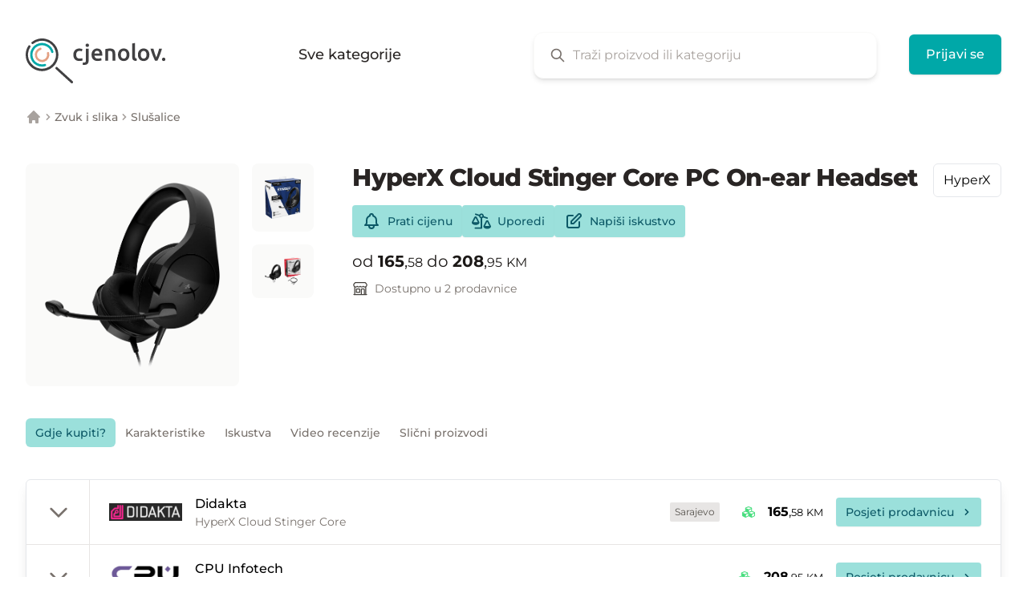

--- FILE ---
content_type: text/html; charset=UTF-8
request_url: https://cjenolov.ba/slusalice/hyperx-cloud-stinger-core-pc-on-ear-headset
body_size: 33061
content:
<!DOCTYPE html>
<html lang="bs">
<head>
    <meta charset="utf-8">
    <meta http-equiv="X-UA-Compatible" content="IE=edge">
    <meta name="viewport" content="width=device-width, initial-scale=1">

    <title inertia>HyperX Cloud Stinger Core PC On-ear Headset - Karakteristike i cijene u BiH | Cjenolov</title>
    <meta name="description" content="Pretraži i uporedi karakteristike i cijene iz različitih prodavnica u tvom gradu i online." />
    <link rel="canonical" href="https://cjenolov.ba/slusalice/hyperx-cloud-stinger-core-pc-on-ear-headset" />

    <meta name="twitter:card" content="summary" />
    <meta name="twitter:site" content="@cjenolov_ba" />
    <meta property="og:type" content="website" />
    <meta property="og:locale" content="bs_BA" />
    <meta property="og:url" content="https://cjenolov.ba/slusalice/hyperx-cloud-stinger-core-pc-on-ear-headset" />
    <meta property="og:title" content="HyperX Cloud Stinger Core PC On-ear Headset - Karakteristike i cijene u BiH | Cjenolov" />
    <meta property="og:description" content="Pretraži i uporedi karakteristike i cijene iz različitih prodavnica u tvom gradu i online." />
    <meta property="og:image" content="https://cjenolov.ba/images/og/welcome.png" />

    
    <base href="/">

    <link rel="icon" type="image/png" href="images/favicons/favicon-32x32.png" sizes="32x32" />
    <link rel="icon" type="image/png" href="images/favicons/favicon-16x16.png" sizes="16x16" />
    <link rel="preconnect" href="//search.cjenolov.com">
    
    
        <script async src="https://www.googletagmanager.com/gtag/js?id=G-252HZD95E6"></script>
    <script>
        window.dataLayer = window.dataLayer || [];
        function gtag(){dataLayer.push(arguments)};
        gtag('js', new Date());

        gtag('config', 'G-252HZD95E6');
        gtag('config', 'UA-106545508-1'); // also use UA property
    </script>
    
    <script>
        var _paq = window._paq = window._paq || [];
        (function() {
        var u="//analytics.cjenolov.com/";
        _paq.push(['setTrackerUrl', u+'matomo.php']);
        _paq.push(['setSiteId', '1']);
        var d=document, g=d.createElement('script'), s=d.getElementsByTagName('script')[0];
        g.async=true; g.src=u+'matomo.js'; s.parentNode.insertBefore(g,s);
        })();
    </script>

    <!-- Meta Pixel Code -->
    <script>
    !function(f,b,e,v,n,t,s)
    {if(f.fbq)return;n=f.fbq=function(){n.callMethod?
    n.callMethod.apply(n,arguments):n.queue.push(arguments)};
    if(!f._fbq)f._fbq=n;n.push=n;n.loaded=!0;n.version='2.0';
    n.queue=[];t=b.createElement(e);t.async=!0;
    t.src=v;s=b.getElementsByTagName(e)[0];
    s.parentNode.insertBefore(t,s)}(window, document,'script',
    'https://connect.facebook.net/en_US/fbevents.js');
    fbq('init', '389765209943146');
    fbq('track', 'PageView');
    </script>
    <noscript><img height="1" width="1" style="display:none"
    src="https://www.facebook.com/tr?id=389765209943146&ev=PageView&noscript=1"
    /></noscript>
    <!-- End Meta Pixel Code -->

    <script>
        window.Cjenolov = {"typesense_host":"search.cjenolov.com","typesense_api_key":"[base64]"};
    </script>
    <link rel="preload" as="style" href="https://cjenolov.ba/build/website/assets/app-93a8a763.css" /><link rel="modulepreload" href="https://cjenolov.ba/build/website/assets/app-598c9469.js" /><link rel="modulepreload" href="https://cjenolov.ba/build/website/assets/vendor-2d89ee6d.js" /><link rel="stylesheet" href="https://cjenolov.ba/build/website/assets/app-93a8a763.css" /><script type="module" src="https://cjenolov.ba/build/website/assets/app-598c9469.js"></script>    
    <title inertia>HyperX Cloud Stinger Core PC On-ear Headset - Karakteristike i cijene u BiH | Cjenolov</title></head>
<body>
    
    <div id="app" data-page="{&quot;component&quot;:&quot;Product&quot;,&quot;props&quot;:{&quot;errors&quot;:{},&quot;honeypot&quot;:{&quot;enabled&quot;:true,&quot;nameFieldName&quot;:&quot;my_name_KHQc1jMMJc51yszV&quot;,&quot;unrandomizedNameFieldName&quot;:&quot;my_name&quot;,&quot;validFromFieldName&quot;:&quot;valid_from&quot;,&quot;encryptedValidFrom&quot;:&quot;[base64]&quot;},&quot;alerts&quot;:[],&quot;status&quot;:null,&quot;locale&quot;:&quot;bs&quot;,&quot;categories&quot;:[{&quot;id&quot;:89,&quot;published&quot;:true,&quot;featured&quot;:true,&quot;featured_position&quot;:null,&quot;name&quot;:&quot;Pročišćivači zraka&quot;,&quot;slug&quot;:&quot;prociscivaci-zraka&quot;,&quot;image&quot;:&quot;air-purifiers.svg&quot;,&quot;is_parent&quot;:false,&quot;is_top_level&quot;:false,&quot;url&quot;:&quot;/prociscivaci-zraka&quot;},{&quot;id&quot;:1,&quot;published&quot;:true,&quot;featured&quot;:false,&quot;featured_position&quot;:null,&quot;name&quot;:&quot;Telefoni i oprema&quot;,&quot;slug&quot;:&quot;telefoni-i-oprema&quot;,&quot;image&quot;:&quot;phones-and-accessories.svg&quot;,&quot;is_parent&quot;:true,&quot;is_top_level&quot;:true,&quot;url&quot;:&quot;/telefoni-i-oprema&quot;,&quot;children&quot;:[{&quot;id&quot;:2,&quot;published&quot;:true,&quot;featured&quot;:true,&quot;featured_position&quot;:null,&quot;name&quot;:&quot;Mobiteli&quot;,&quot;slug&quot;:&quot;mobiteli&quot;,&quot;image&quot;:&quot;mobile-phones.svg&quot;,&quot;parent_image&quot;:&quot;phones-and-accessories.svg&quot;,&quot;is_parent&quot;:false,&quot;is_top_level&quot;:false,&quot;url&quot;:&quot;/mobiteli&quot;},{&quot;id&quot;:78,&quot;published&quot;:true,&quot;featured&quot;:true,&quot;featured_position&quot;:null,&quot;name&quot;:&quot;Pametni satovi&quot;,&quot;slug&quot;:&quot;pametni-satovi&quot;,&quot;image&quot;:&quot;smart-watches.svg&quot;,&quot;parent_image&quot;:&quot;phones-and-accessories.svg&quot;,&quot;is_parent&quot;:false,&quot;is_top_level&quot;:false,&quot;url&quot;:&quot;/pametni-satovi&quot;},{&quot;id&quot;:3,&quot;published&quot;:false,&quot;featured&quot;:false,&quot;featured_position&quot;:null,&quot;name&quot;:&quot;Fiksni telefoni&quot;,&quot;slug&quot;:&quot;&quot;,&quot;image&quot;:&quot;landline-phones.svg&quot;,&quot;parent_image&quot;:&quot;phones-and-accessories.svg&quot;,&quot;is_parent&quot;:false,&quot;is_top_level&quot;:false,&quot;url&quot;:&quot;/&quot;},{&quot;id&quot;:4,&quot;published&quot;:false,&quot;featured&quot;:false,&quot;featured_position&quot;:null,&quot;name&quot;:&quot;Punjači&quot;,&quot;slug&quot;:&quot;&quot;,&quot;image&quot;:&quot;chargers.svg&quot;,&quot;parent_image&quot;:&quot;phones-and-accessories.svg&quot;,&quot;is_parent&quot;:false,&quot;is_top_level&quot;:false,&quot;url&quot;:&quot;/&quot;},{&quot;id&quot;:6,&quot;published&quot;:false,&quot;featured&quot;:false,&quot;featured_position&quot;:null,&quot;name&quot;:&quot;GPS&quot;,&quot;slug&quot;:&quot;&quot;,&quot;image&quot;:&quot;gps.svg&quot;,&quot;parent_image&quot;:&quot;phones-and-accessories.svg&quot;,&quot;is_parent&quot;:false,&quot;is_top_level&quot;:false,&quot;url&quot;:&quot;/&quot;},{&quot;id&quot;:5,&quot;published&quot;:false,&quot;featured&quot;:false,&quot;featured_position&quot;:null,&quot;name&quot;:&quot;Oprema za mobitele&quot;,&quot;slug&quot;:&quot;&quot;,&quot;image&quot;:&quot;mobile-phone-accessories.svg&quot;,&quot;parent_image&quot;:&quot;phones-and-accessories.svg&quot;,&quot;is_parent&quot;:false,&quot;is_top_level&quot;:false,&quot;url&quot;:&quot;/&quot;}]},{&quot;id&quot;:2,&quot;published&quot;:true,&quot;featured&quot;:true,&quot;featured_position&quot;:null,&quot;name&quot;:&quot;Mobiteli&quot;,&quot;slug&quot;:&quot;mobiteli&quot;,&quot;image&quot;:&quot;mobile-phones.svg&quot;,&quot;parent_image&quot;:&quot;phones-and-accessories.svg&quot;,&quot;is_parent&quot;:false,&quot;is_top_level&quot;:false,&quot;url&quot;:&quot;/mobiteli&quot;},{&quot;id&quot;:8,&quot;published&quot;:false,&quot;featured&quot;:false,&quot;featured_position&quot;:null,&quot;name&quot;:&quot;Računari&quot;,&quot;slug&quot;:&quot;racunari&quot;,&quot;image&quot;:null,&quot;parent_image&quot;:&quot;computers-and-accessories.svg&quot;,&quot;is_parent&quot;:true,&quot;is_top_level&quot;:false,&quot;url&quot;:&quot;/racunari&quot;,&quot;children&quot;:[{&quot;id&quot;:158,&quot;published&quot;:false,&quot;featured&quot;:false,&quot;featured_position&quot;:null,&quot;name&quot;:&quot;Desktop računari&quot;,&quot;slug&quot;:&quot;desktop-racunari&quot;,&quot;image&quot;:null,&quot;is_parent&quot;:false,&quot;is_top_level&quot;:false,&quot;url&quot;:&quot;/desktop-racunari&quot;},{&quot;id&quot;:79,&quot;published&quot;:false,&quot;featured&quot;:false,&quot;featured_position&quot;:null,&quot;name&quot;:&quot;Laptopi&quot;,&quot;slug&quot;:&quot;laptopi&quot;,&quot;image&quot;:null,&quot;is_parent&quot;:false,&quot;is_top_level&quot;:false,&quot;url&quot;:&quot;/laptopi&quot;},{&quot;id&quot;:80,&quot;published&quot;:false,&quot;featured&quot;:false,&quot;featured_position&quot;:null,&quot;name&quot;:&quot;Tableti&quot;,&quot;slug&quot;:&quot;tableti&quot;,&quot;image&quot;:null,&quot;is_parent&quot;:false,&quot;is_top_level&quot;:false,&quot;url&quot;:&quot;/tableti&quot;}]},{&quot;id&quot;:9,&quot;published&quot;:false,&quot;featured&quot;:false,&quot;featured_position&quot;:null,&quot;name&quot;:&quot;Monitori&quot;,&quot;slug&quot;:&quot;&quot;,&quot;image&quot;:null,&quot;is_parent&quot;:false,&quot;is_top_level&quot;:false,&quot;url&quot;:&quot;/&quot;},{&quot;id&quot;:18,&quot;published&quot;:true,&quot;featured&quot;:true,&quot;featured_position&quot;:null,&quot;name&quot;:&quot;Televizori&quot;,&quot;slug&quot;:&quot;televizori&quot;,&quot;image&quot;:null,&quot;parent_image&quot;:&quot;audio-and-video.svg&quot;,&quot;is_parent&quot;:false,&quot;is_top_level&quot;:false,&quot;url&quot;:&quot;/televizori&quot;},{&quot;id&quot;:26,&quot;published&quot;:false,&quot;featured&quot;:false,&quot;featured_position&quot;:null,&quot;name&quot;:&quot;Digitalni fotoaparati&quot;,&quot;slug&quot;:&quot;digitalni-fotoaparati&quot;,&quot;image&quot;:null,&quot;parent_image&quot;:&quot;photo-equipment.svg&quot;,&quot;is_parent&quot;:true,&quot;is_top_level&quot;:false,&quot;url&quot;:&quot;/digitalni-fotoaparati&quot;,&quot;children&quot;:[{&quot;id&quot;:271,&quot;published&quot;:false,&quot;featured&quot;:false,&quot;featured_position&quot;:null,&quot;name&quot;:&quot;Bridge fotoaparati&quot;,&quot;slug&quot;:&quot;bridge-fotoaparati&quot;,&quot;image&quot;:null,&quot;is_parent&quot;:false,&quot;is_top_level&quot;:false,&quot;url&quot;:&quot;/bridge-fotoaparati&quot;},{&quot;id&quot;:272,&quot;published&quot;:false,&quot;featured&quot;:false,&quot;featured_position&quot;:null,&quot;name&quot;:&quot;DSLR fotoaparati&quot;,&quot;slug&quot;:&quot;dslr-fotoaparati&quot;,&quot;image&quot;:null,&quot;is_parent&quot;:false,&quot;is_top_level&quot;:false,&quot;url&quot;:&quot;/dslr-fotoaparati&quot;},{&quot;id&quot;:273,&quot;published&quot;:false,&quot;featured&quot;:false,&quot;featured_position&quot;:null,&quot;name&quot;:&quot;Mirrorless fotoaparati&quot;,&quot;slug&quot;:&quot;mirrorless-fotoaparati&quot;,&quot;image&quot;:null,&quot;is_parent&quot;:false,&quot;is_top_level&quot;:false,&quot;url&quot;:&quot;/mirrorless-fotoaparati&quot;},{&quot;id&quot;:274,&quot;published&quot;:false,&quot;featured&quot;:false,&quot;featured_position&quot;:null,&quot;name&quot;:&quot;Kompaktni fotoaparati&quot;,&quot;slug&quot;:&quot;kompaktni-fotoaparati&quot;,&quot;image&quot;:null,&quot;is_parent&quot;:false,&quot;is_top_level&quot;:false,&quot;url&quot;:&quot;/kompaktni-fotoaparati&quot;}]},{&quot;id&quot;:52,&quot;published&quot;:true,&quot;featured&quot;:false,&quot;featured_position&quot;:null,&quot;name&quot;:&quot;Usisivači&quot;,&quot;slug&quot;:&quot;usisivaci&quot;,&quot;image&quot;:null,&quot;is_parent&quot;:false,&quot;is_top_level&quot;:false,&quot;url&quot;:&quot;/usisivaci&quot;},{&quot;id&quot;:57,&quot;published&quot;:false,&quot;featured&quot;:false,&quot;featured_position&quot;:null,&quot;name&quot;:&quot;Grijalice&quot;,&quot;slug&quot;:&quot;grijalice&quot;,&quot;image&quot;:null,&quot;is_parent&quot;:false,&quot;is_top_level&quot;:false,&quot;url&quot;:&quot;/grijalice&quot;},{&quot;id&quot;:59,&quot;published&quot;:true,&quot;featured&quot;:true,&quot;featured_position&quot;:null,&quot;name&quot;:&quot;Kolica za djecu&quot;,&quot;slug&quot;:&quot;kolica-za-djecu&quot;,&quot;image&quot;:null,&quot;parent_image&quot;:&quot;toys-and-baby-equipment.svg&quot;,&quot;is_parent&quot;:false,&quot;is_top_level&quot;:false,&quot;url&quot;:&quot;/kolica-za-djecu&quot;},{&quot;id&quot;:69,&quot;published&quot;:false,&quot;featured&quot;:false,&quot;featured_position&quot;:null,&quot;name&quot;:&quot;Biciklizam&quot;,&quot;slug&quot;:&quot;biciklizam&quot;,&quot;image&quot;:null,&quot;parent_image&quot;:&quot;sports-equipment.svg&quot;,&quot;is_parent&quot;:false,&quot;is_top_level&quot;:false,&quot;url&quot;:&quot;/biciklizam&quot;},{&quot;id&quot;:73,&quot;published&quot;:true,&quot;featured&quot;:true,&quot;featured_position&quot;:null,&quot;name&quot;:&quot;Konzole&quot;,&quot;slug&quot;:&quot;konzole&quot;,&quot;image&quot;:&quot;game-consoles.svg&quot;,&quot;parent_image&quot;:&quot;game-consoles.svg&quot;,&quot;is_parent&quot;:false,&quot;is_top_level&quot;:false,&quot;url&quot;:&quot;/konzole&quot;},{&quot;id&quot;:94,&quot;published&quot;:false,&quot;featured&quot;:false,&quot;featured_position&quot;:null,&quot;name&quot;:&quot;Kosilice&quot;,&quot;slug&quot;:&quot;kosilice&quot;,&quot;image&quot;:null,&quot;parent_image&quot;:&quot;garden.svg&quot;,&quot;is_parent&quot;:true,&quot;is_top_level&quot;:false,&quot;url&quot;:&quot;/kosilice&quot;,&quot;children&quot;:[{&quot;id&quot;:240,&quot;published&quot;:false,&quot;featured&quot;:false,&quot;featured_position&quot;:null,&quot;name&quot;:&quot;Traktori za košenje travnjaka&quot;,&quot;slug&quot;:&quot;traktori-za-kosenje-travnjaka&quot;,&quot;image&quot;:null,&quot;is_parent&quot;:false,&quot;is_top_level&quot;:false,&quot;url&quot;:&quot;/traktori-za-kosenje-travnjaka&quot;},{&quot;id&quot;:242,&quot;published&quot;:false,&quot;featured&quot;:false,&quot;featured_position&quot;:null,&quot;name&quot;:&quot;Robot kosilice&quot;,&quot;slug&quot;:&quot;robot-kosilice&quot;,&quot;image&quot;:null,&quot;is_parent&quot;:false,&quot;is_top_level&quot;:false,&quot;url&quot;:&quot;/robot-kosilice&quot;},{&quot;id&quot;:246,&quot;published&quot;:false,&quot;featured&quot;:false,&quot;featured_position&quot;:null,&quot;name&quot;:&quot;Električne kosilice&quot;,&quot;slug&quot;:&quot;elektricne-kosilice&quot;,&quot;image&quot;:null,&quot;is_parent&quot;:false,&quot;is_top_level&quot;:false,&quot;url&quot;:&quot;/elektricne-kosilice&quot;}]},{&quot;id&quot;:109,&quot;published&quot;:true,&quot;featured&quot;:false,&quot;featured_position&quot;:null,&quot;name&quot;:&quot;Aparati za ličnu njegu&quot;,&quot;slug&quot;:&quot;aparati-za-licnu-njegu&quot;,&quot;image&quot;:null,&quot;is_parent&quot;:true,&quot;is_top_level&quot;:false,&quot;url&quot;:&quot;/aparati-za-licnu-njegu&quot;,&quot;children&quot;:[{&quot;id&quot;:55,&quot;published&quot;:false,&quot;featured&quot;:false,&quot;featured_position&quot;:null,&quot;name&quot;:&quot;Fenovi za kosu&quot;,&quot;slug&quot;:&quot;&quot;,&quot;image&quot;:null,&quot;is_parent&quot;:false,&quot;is_top_level&quot;:false,&quot;url&quot;:&quot;/&quot;},{&quot;id&quot;:123,&quot;published&quot;:true,&quot;featured&quot;:false,&quot;featured_position&quot;:null,&quot;name&quot;:&quot;Uklanjanje dlačica&quot;,&quot;slug&quot;:&quot;uklanjanje-dlacica&quot;,&quot;image&quot;:null,&quot;is_parent&quot;:true,&quot;is_top_level&quot;:false,&quot;url&quot;:&quot;/uklanjanje-dlacica&quot;,&quot;children&quot;:[{&quot;id&quot;:124,&quot;published&quot;:true,&quot;featured&quot;:false,&quot;featured_position&quot;:null,&quot;name&quot;:&quot;IPL&quot;,&quot;slug&quot;:&quot;ipl&quot;,&quot;image&quot;:&quot;ipl.svg&quot;,&quot;is_parent&quot;:false,&quot;is_top_level&quot;:false,&quot;url&quot;:&quot;/ipl&quot;}]},{&quot;id&quot;:304,&quot;published&quot;:false,&quot;featured&quot;:false,&quot;featured_position&quot;:null,&quot;name&quot;:&quot;Uređaji za oblikovanje kose&quot;,&quot;slug&quot;:&quot;uredaji-za-oblikovanje-kose&quot;,&quot;image&quot;:null,&quot;is_parent&quot;:false,&quot;is_top_level&quot;:false,&quot;url&quot;:&quot;/uredaji-za-oblikovanje-kose&quot;},{&quot;id&quot;:305,&quot;published&quot;:false,&quot;featured&quot;:false,&quot;featured_position&quot;:null,&quot;name&quot;:&quot;Pegle za kosu&quot;,&quot;slug&quot;:&quot;pegle-za-kosu&quot;,&quot;image&quot;:null,&quot;is_parent&quot;:false,&quot;is_top_level&quot;:false,&quot;url&quot;:&quot;/pegle-za-kosu&quot;}]},{&quot;id&quot;:117,&quot;published&quot;:false,&quot;featured&quot;:false,&quot;featured_position&quot;:null,&quot;name&quot;:&quot;Odjeća&quot;,&quot;slug&quot;:&quot;odjeca&quot;,&quot;image&quot;:null,&quot;parent_image&quot;:&quot;clothes-and-shoes.svg&quot;,&quot;is_parent&quot;:false,&quot;is_top_level&quot;:false,&quot;url&quot;:&quot;/odjeca&quot;},{&quot;id&quot;:131,&quot;published&quot;:false,&quot;featured&quot;:false,&quot;featured_position&quot;:null,&quot;name&quot;:&quot;Hard diskovi&quot;,&quot;slug&quot;:&quot;hard-diskovi&quot;,&quot;image&quot;:null,&quot;is_parent&quot;:false,&quot;is_top_level&quot;:false,&quot;url&quot;:&quot;/hard-diskovi&quot;},{&quot;id&quot;:158,&quot;published&quot;:false,&quot;featured&quot;:false,&quot;featured_position&quot;:null,&quot;name&quot;:&quot;Desktop računari&quot;,&quot;slug&quot;:&quot;desktop-racunari&quot;,&quot;image&quot;:null,&quot;is_parent&quot;:false,&quot;is_top_level&quot;:false,&quot;url&quot;:&quot;/desktop-racunari&quot;},{&quot;id&quot;:208,&quot;published&quot;:true,&quot;featured&quot;:false,&quot;featured_position&quot;:null,&quot;name&quot;:&quot;Kuća&quot;,&quot;slug&quot;:&quot;kuca&quot;,&quot;image&quot;:null,&quot;parent_image&quot;:&quot;home-and-interier.svg&quot;,&quot;is_parent&quot;:true,&quot;is_top_level&quot;:false,&quot;url&quot;:&quot;/kuca&quot;,&quot;children&quot;:[{&quot;id&quot;:211,&quot;published&quot;:true,&quot;featured&quot;:false,&quot;featured_position&quot;:null,&quot;name&quot;:&quot;Uređaji za tretiranje zraka&quot;,&quot;slug&quot;:&quot;uredaji-za-tretiranje-zraka&quot;,&quot;image&quot;:null,&quot;is_parent&quot;:true,&quot;is_top_level&quot;:false,&quot;url&quot;:&quot;/uredaji-za-tretiranje-zraka&quot;,&quot;children&quot;:[{&quot;id&quot;:89,&quot;published&quot;:true,&quot;featured&quot;:true,&quot;featured_position&quot;:null,&quot;name&quot;:&quot;Pročišćivači zraka&quot;,&quot;slug&quot;:&quot;prociscivaci-zraka&quot;,&quot;image&quot;:&quot;air-purifiers.svg&quot;,&quot;is_parent&quot;:false,&quot;is_top_level&quot;:false,&quot;url&quot;:&quot;/prociscivaci-zraka&quot;},{&quot;id&quot;:86,&quot;published&quot;:true,&quot;featured&quot;:true,&quot;featured_position&quot;:null,&quot;name&quot;:&quot;Klima uređaji&quot;,&quot;slug&quot;:&quot;klima-uredaji&quot;,&quot;image&quot;:null,&quot;is_parent&quot;:false,&quot;is_top_level&quot;:false,&quot;url&quot;:&quot;/klima-uredaji&quot;},{&quot;id&quot;:87,&quot;published&quot;:false,&quot;featured&quot;:false,&quot;featured_position&quot;:null,&quot;name&quot;:&quot;Ventilatori&quot;,&quot;slug&quot;:&quot;ventilatori&quot;,&quot;image&quot;:null,&quot;is_parent&quot;:false,&quot;is_top_level&quot;:false,&quot;url&quot;:&quot;/ventilatori&quot;},{&quot;id&quot;:88,&quot;published&quot;:false,&quot;featured&quot;:false,&quot;featured_position&quot;:null,&quot;name&quot;:&quot;Ovlaživači zraka&quot;,&quot;slug&quot;:&quot;ovlazivaci-zraka&quot;,&quot;image&quot;:null,&quot;is_parent&quot;:false,&quot;is_top_level&quot;:false,&quot;url&quot;:&quot;/ovlazivaci-zraka&quot;},{&quot;id&quot;:212,&quot;published&quot;:false,&quot;featured&quot;:false,&quot;featured_position&quot;:null,&quot;name&quot;:&quot;Odvlaživači zraka&quot;,&quot;slug&quot;:&quot;odvlazivaci-zraka&quot;,&quot;image&quot;:null,&quot;is_parent&quot;:false,&quot;is_top_level&quot;:false,&quot;url&quot;:&quot;/odvlazivaci-zraka&quot;},{&quot;id&quot;:213,&quot;published&quot;:false,&quot;featured&quot;:false,&quot;featured_position&quot;:null,&quot;name&quot;:&quot;Monitor kvaliteta zraka&quot;,&quot;slug&quot;:&quot;monitor-kvaliteta-zraka&quot;,&quot;image&quot;:null,&quot;is_parent&quot;:false,&quot;is_top_level&quot;:false,&quot;url&quot;:&quot;/monitor-kvaliteta-zraka&quot;},{&quot;id&quot;:214,&quot;published&quot;:false,&quot;featured&quot;:false,&quot;featured_position&quot;:null,&quot;name&quot;:&quot;Air Coolers&quot;,&quot;slug&quot;:&quot;air-coolers&quot;,&quot;image&quot;:null,&quot;is_parent&quot;:false,&quot;is_top_level&quot;:false,&quot;url&quot;:&quot;/air-coolers&quot;},{&quot;id&quot;:215,&quot;published&quot;:false,&quot;featured&quot;:false,&quot;featured_position&quot;:null,&quot;name&quot;:&quot;Filteri&quot;,&quot;slug&quot;:&quot;filteri&quot;,&quot;image&quot;:null,&quot;is_parent&quot;:false,&quot;is_top_level&quot;:false,&quot;url&quot;:&quot;/filteri&quot;}]},{&quot;id&quot;:53,&quot;published&quot;:false,&quot;featured&quot;:false,&quot;featured_position&quot;:null,&quot;name&quot;:&quot;Pegle i parne stanice&quot;,&quot;slug&quot;:&quot;pegle-i-parne-stanice&quot;,&quot;image&quot;:null,&quot;is_parent&quot;:false,&quot;is_top_level&quot;:false,&quot;url&quot;:&quot;/pegle-i-parne-stanice&quot;},{&quot;id&quot;:54,&quot;published&quot;:false,&quot;featured&quot;:false,&quot;featured_position&quot;:null,&quot;name&quot;:&quot;Tjelesne vage&quot;,&quot;slug&quot;:&quot;&quot;,&quot;image&quot;:null,&quot;is_parent&quot;:false,&quot;is_top_level&quot;:false,&quot;url&quot;:&quot;/&quot;},{&quot;id&quot;:216,&quot;published&quot;:false,&quot;featured&quot;:false,&quot;featured_position&quot;:null,&quot;name&quot;:&quot;Budilnici&quot;,&quot;slug&quot;:&quot;budilnici&quot;,&quot;image&quot;:null,&quot;is_parent&quot;:false,&quot;is_top_level&quot;:false,&quot;url&quot;:&quot;/budilnici&quot;},{&quot;id&quot;:217,&quot;published&quot;:false,&quot;featured&quot;:false,&quot;featured_position&quot;:null,&quot;name&quot;:&quot;Baterije i punjači&quot;,&quot;slug&quot;:&quot;baterije-i-punjaci&quot;,&quot;image&quot;:null,&quot;is_parent&quot;:false,&quot;is_top_level&quot;:false,&quot;url&quot;:&quot;/baterije-i-punjaci&quot;},{&quot;id&quot;:218,&quot;published&quot;:false,&quot;featured&quot;:false,&quot;featured_position&quot;:null,&quot;name&quot;:&quot;Oprema i sredstva za čišćenje&quot;,&quot;slug&quot;:&quot;oprema-i-sredstva-za-ciscenje&quot;,&quot;image&quot;:null,&quot;is_parent&quot;:false,&quot;is_top_level&quot;:false,&quot;url&quot;:&quot;/oprema-i-sredstva-za-ciscenje&quot;},{&quot;id&quot;:219,&quot;published&quot;:false,&quot;featured&quot;:false,&quot;featured_position&quot;:null,&quot;name&quot;:&quot;Njega odjeće&quot;,&quot;slug&quot;:&quot;njega-odjece&quot;,&quot;image&quot;:null,&quot;is_parent&quot;:false,&quot;is_top_level&quot;:false,&quot;url&quot;:&quot;/njega-odjece&quot;},{&quot;id&quot;:220,&quot;published&quot;:false,&quot;featured&quot;:false,&quot;featured_position&quot;:null,&quot;name&quot;:&quot;Sigurnost&quot;,&quot;slug&quot;:&quot;sigurnost&quot;,&quot;image&quot;:null,&quot;is_parent&quot;:false,&quot;is_top_level&quot;:false,&quot;url&quot;:&quot;/sigurnost&quot;},{&quot;id&quot;:221,&quot;published&quot;:false,&quot;featured&quot;:false,&quot;featured_position&quot;:null,&quot;name&quot;:&quot;Mašine za šivenje&quot;,&quot;slug&quot;:&quot;masine-za-sivenje&quot;,&quot;image&quot;:null,&quot;is_parent&quot;:false,&quot;is_top_level&quot;:false,&quot;url&quot;:&quot;/masine-za-sivenje&quot;},{&quot;id&quot;:222,&quot;published&quot;:false,&quot;featured&quot;:false,&quot;featured_position&quot;:null,&quot;name&quot;:&quot;Nadzorne kamere&quot;,&quot;slug&quot;:&quot;nadzorne-kamere&quot;,&quot;image&quot;:null,&quot;is_parent&quot;:false,&quot;is_top_level&quot;:false,&quot;url&quot;:&quot;/nadzorne-kamere&quot;},{&quot;id&quot;:223,&quot;published&quot;:false,&quot;featured&quot;:false,&quot;featured_position&quot;:null,&quot;name&quot;:&quot;Termometri i meteorološke stanice&quot;,&quot;slug&quot;:&quot;termometri-i-meteoroloske-stanice&quot;,&quot;image&quot;:null,&quot;is_parent&quot;:false,&quot;is_top_level&quot;:false,&quot;url&quot;:&quot;/termometri-i-meteoroloske-stanice&quot;},{&quot;id&quot;:224,&quot;published&quot;:false,&quot;featured&quot;:false,&quot;featured_position&quot;:null,&quot;name&quot;:&quot;Svjetiljke&quot;,&quot;slug&quot;:&quot;svjetiljke&quot;,&quot;image&quot;:null,&quot;is_parent&quot;:false,&quot;is_top_level&quot;:false,&quot;url&quot;:&quot;/svjetiljke&quot;}]},{&quot;id&quot;:211,&quot;published&quot;:true,&quot;featured&quot;:false,&quot;featured_position&quot;:null,&quot;name&quot;:&quot;Uređaji za tretiranje zraka&quot;,&quot;slug&quot;:&quot;uredaji-za-tretiranje-zraka&quot;,&quot;image&quot;:null,&quot;is_parent&quot;:true,&quot;is_top_level&quot;:false,&quot;url&quot;:&quot;/uredaji-za-tretiranje-zraka&quot;,&quot;children&quot;:[{&quot;id&quot;:89,&quot;published&quot;:true,&quot;featured&quot;:true,&quot;featured_position&quot;:null,&quot;name&quot;:&quot;Pročišćivači zraka&quot;,&quot;slug&quot;:&quot;prociscivaci-zraka&quot;,&quot;image&quot;:&quot;air-purifiers.svg&quot;,&quot;is_parent&quot;:false,&quot;is_top_level&quot;:false,&quot;url&quot;:&quot;/prociscivaci-zraka&quot;},{&quot;id&quot;:86,&quot;published&quot;:true,&quot;featured&quot;:true,&quot;featured_position&quot;:null,&quot;name&quot;:&quot;Klima uređaji&quot;,&quot;slug&quot;:&quot;klima-uredaji&quot;,&quot;image&quot;:null,&quot;is_parent&quot;:false,&quot;is_top_level&quot;:false,&quot;url&quot;:&quot;/klima-uredaji&quot;},{&quot;id&quot;:87,&quot;published&quot;:false,&quot;featured&quot;:false,&quot;featured_position&quot;:null,&quot;name&quot;:&quot;Ventilatori&quot;,&quot;slug&quot;:&quot;ventilatori&quot;,&quot;image&quot;:null,&quot;is_parent&quot;:false,&quot;is_top_level&quot;:false,&quot;url&quot;:&quot;/ventilatori&quot;},{&quot;id&quot;:88,&quot;published&quot;:false,&quot;featured&quot;:false,&quot;featured_position&quot;:null,&quot;name&quot;:&quot;Ovlaživači zraka&quot;,&quot;slug&quot;:&quot;ovlazivaci-zraka&quot;,&quot;image&quot;:null,&quot;is_parent&quot;:false,&quot;is_top_level&quot;:false,&quot;url&quot;:&quot;/ovlazivaci-zraka&quot;},{&quot;id&quot;:212,&quot;published&quot;:false,&quot;featured&quot;:false,&quot;featured_position&quot;:null,&quot;name&quot;:&quot;Odvlaživači zraka&quot;,&quot;slug&quot;:&quot;odvlazivaci-zraka&quot;,&quot;image&quot;:null,&quot;is_parent&quot;:false,&quot;is_top_level&quot;:false,&quot;url&quot;:&quot;/odvlazivaci-zraka&quot;},{&quot;id&quot;:213,&quot;published&quot;:false,&quot;featured&quot;:false,&quot;featured_position&quot;:null,&quot;name&quot;:&quot;Monitor kvaliteta zraka&quot;,&quot;slug&quot;:&quot;monitor-kvaliteta-zraka&quot;,&quot;image&quot;:null,&quot;is_parent&quot;:false,&quot;is_top_level&quot;:false,&quot;url&quot;:&quot;/monitor-kvaliteta-zraka&quot;},{&quot;id&quot;:214,&quot;published&quot;:false,&quot;featured&quot;:false,&quot;featured_position&quot;:null,&quot;name&quot;:&quot;Air Coolers&quot;,&quot;slug&quot;:&quot;air-coolers&quot;,&quot;image&quot;:null,&quot;is_parent&quot;:false,&quot;is_top_level&quot;:false,&quot;url&quot;:&quot;/air-coolers&quot;},{&quot;id&quot;:215,&quot;published&quot;:false,&quot;featured&quot;:false,&quot;featured_position&quot;:null,&quot;name&quot;:&quot;Filteri&quot;,&quot;slug&quot;:&quot;filteri&quot;,&quot;image&quot;:null,&quot;is_parent&quot;:false,&quot;is_top_level&quot;:false,&quot;url&quot;:&quot;/filteri&quot;}]},{&quot;id&quot;:300,&quot;published&quot;:true,&quot;featured&quot;:false,&quot;featured_position&quot;:null,&quot;name&quot;:&quot;Ljepota&quot;,&quot;slug&quot;:&quot;ljepota&quot;,&quot;image&quot;:null,&quot;parent_image&quot;:&quot;beauty-and-health.svg&quot;,&quot;is_parent&quot;:true,&quot;is_top_level&quot;:false,&quot;url&quot;:&quot;/ljepota&quot;,&quot;children&quot;:[{&quot;id&quot;:109,&quot;published&quot;:true,&quot;featured&quot;:false,&quot;featured_position&quot;:null,&quot;name&quot;:&quot;Aparati za ličnu njegu&quot;,&quot;slug&quot;:&quot;aparati-za-licnu-njegu&quot;,&quot;image&quot;:null,&quot;is_parent&quot;:true,&quot;is_top_level&quot;:false,&quot;url&quot;:&quot;/aparati-za-licnu-njegu&quot;,&quot;children&quot;:[{&quot;id&quot;:55,&quot;published&quot;:false,&quot;featured&quot;:false,&quot;featured_position&quot;:null,&quot;name&quot;:&quot;Fenovi za kosu&quot;,&quot;slug&quot;:&quot;&quot;,&quot;image&quot;:null,&quot;is_parent&quot;:false,&quot;is_top_level&quot;:false,&quot;url&quot;:&quot;/&quot;},{&quot;id&quot;:123,&quot;published&quot;:true,&quot;featured&quot;:false,&quot;featured_position&quot;:null,&quot;name&quot;:&quot;Uklanjanje dlačica&quot;,&quot;slug&quot;:&quot;uklanjanje-dlacica&quot;,&quot;image&quot;:null,&quot;is_parent&quot;:true,&quot;is_top_level&quot;:false,&quot;url&quot;:&quot;/uklanjanje-dlacica&quot;,&quot;children&quot;:[{&quot;id&quot;:124,&quot;published&quot;:true,&quot;featured&quot;:false,&quot;featured_position&quot;:null,&quot;name&quot;:&quot;IPL&quot;,&quot;slug&quot;:&quot;ipl&quot;,&quot;image&quot;:&quot;ipl.svg&quot;,&quot;is_parent&quot;:false,&quot;is_top_level&quot;:false,&quot;url&quot;:&quot;/ipl&quot;}]},{&quot;id&quot;:304,&quot;published&quot;:false,&quot;featured&quot;:false,&quot;featured_position&quot;:null,&quot;name&quot;:&quot;Uređaji za oblikovanje kose&quot;,&quot;slug&quot;:&quot;uredaji-za-oblikovanje-kose&quot;,&quot;image&quot;:null,&quot;is_parent&quot;:false,&quot;is_top_level&quot;:false,&quot;url&quot;:&quot;/uredaji-za-oblikovanje-kose&quot;},{&quot;id&quot;:305,&quot;published&quot;:false,&quot;featured&quot;:false,&quot;featured_position&quot;:null,&quot;name&quot;:&quot;Pegle za kosu&quot;,&quot;slug&quot;:&quot;pegle-za-kosu&quot;,&quot;image&quot;:null,&quot;is_parent&quot;:false,&quot;is_top_level&quot;:false,&quot;url&quot;:&quot;/pegle-za-kosu&quot;}]},{&quot;id&quot;:323,&quot;published&quot;:true,&quot;featured&quot;:false,&quot;featured_position&quot;:null,&quot;name&quot;:&quot;IPL&quot;,&quot;slug&quot;:&quot;&quot;,&quot;image&quot;:null,&quot;is_parent&quot;:false,&quot;is_top_level&quot;:false,&quot;url&quot;:&quot;/ipl&quot;},{&quot;id&quot;:112,&quot;published&quot;:false,&quot;featured&quot;:false,&quot;featured_position&quot;:null,&quot;name&quot;:&quot;Kozmetika&quot;,&quot;slug&quot;:&quot;kozmetika&quot;,&quot;image&quot;:null,&quot;is_parent&quot;:false,&quot;is_top_level&quot;:false,&quot;url&quot;:&quot;/kozmetika&quot;},{&quot;id&quot;:301,&quot;published&quot;:false,&quot;featured&quot;:false,&quot;featured_position&quot;:null,&quot;name&quot;:&quot;Mirisi&quot;,&quot;slug&quot;:&quot;mirisi&quot;,&quot;image&quot;:null,&quot;is_parent&quot;:true,&quot;is_top_level&quot;:false,&quot;url&quot;:&quot;/mirisi&quot;,&quot;children&quot;:[{&quot;id&quot;:302,&quot;published&quot;:false,&quot;featured&quot;:false,&quot;featured_position&quot;:null,&quot;name&quot;:&quot;Eau de toilette&quot;,&quot;slug&quot;:&quot;eau-de-toilette&quot;,&quot;image&quot;:null,&quot;is_parent&quot;:false,&quot;is_top_level&quot;:false,&quot;url&quot;:&quot;/parfemi&quot;},{&quot;id&quot;:303,&quot;published&quot;:false,&quot;featured&quot;:false,&quot;featured_position&quot;:null,&quot;name&quot;:&quot;Eau de cologne&quot;,&quot;slug&quot;:&quot;eau-de-cologne&quot;,&quot;image&quot;:null,&quot;is_parent&quot;:false,&quot;is_top_level&quot;:false,&quot;url&quot;:&quot;/parfemi&quot;}]},{&quot;id&quot;:327,&quot;published&quot;:false,&quot;featured&quot;:false,&quot;featured_position&quot;:null,&quot;name&quot;:&quot;Njega kože&quot;,&quot;slug&quot;:&quot;njega-koze&quot;,&quot;image&quot;:null,&quot;is_parent&quot;:false,&quot;is_top_level&quot;:false,&quot;url&quot;:&quot;/njega-koze&quot;}]},{&quot;id&quot;:309,&quot;published&quot;:false,&quot;featured&quot;:false,&quot;featured_position&quot;:null,&quot;name&quot;:&quot;Alati i mašine&quot;,&quot;slug&quot;:&quot;alati-i-masine&quot;,&quot;image&quot;:null,&quot;parent_image&quot;:&quot;diy.svg&quot;,&quot;is_parent&quot;:true,&quot;is_top_level&quot;:false,&quot;url&quot;:&quot;/alati-i-masine&quot;,&quot;children&quot;:[{&quot;id&quot;:310,&quot;published&quot;:false,&quot;featured&quot;:false,&quot;featured_position&quot;:null,&quot;name&quot;:&quot;Električni alati&quot;,&quot;slug&quot;:&quot;elektricni-alati&quot;,&quot;image&quot;:null,&quot;is_parent&quot;:false,&quot;is_top_level&quot;:false,&quot;url&quot;:&quot;/elektricni-alati&quot;},{&quot;id&quot;:311,&quot;published&quot;:false,&quot;featured&quot;:false,&quot;featured_position&quot;:null,&quot;name&quot;:&quot;Ručni alati&quot;,&quot;slug&quot;:&quot;rucni-alati&quot;,&quot;image&quot;:null,&quot;is_parent&quot;:false,&quot;is_top_level&quot;:false,&quot;url&quot;:&quot;/rucni-alati&quot;},{&quot;id&quot;:312,&quot;published&quot;:false,&quot;featured&quot;:false,&quot;featured_position&quot;:null,&quot;name&quot;:&quot;Električne testere&quot;,&quot;slug&quot;:&quot;elektricne-testere&quot;,&quot;image&quot;:null,&quot;is_parent&quot;:false,&quot;is_top_level&quot;:false,&quot;url&quot;:&quot;/elektricne-testere&quot;},{&quot;id&quot;:313,&quot;published&quot;:false,&quot;featured&quot;:false,&quot;featured_position&quot;:null,&quot;name&quot;:&quot;Brusilice&quot;,&quot;slug&quot;:&quot;brusilice&quot;,&quot;image&quot;:null,&quot;is_parent&quot;:false,&quot;is_top_level&quot;:false,&quot;url&quot;:&quot;/brusilice&quot;},{&quot;id&quot;:314,&quot;published&quot;:false,&quot;featured&quot;:false,&quot;featured_position&quot;:null,&quot;name&quot;:&quot;Bušilice i šarafcigeri&quot;,&quot;slug&quot;:&quot;busilice-i-sarafcigeri&quot;,&quot;image&quot;:null,&quot;is_parent&quot;:false,&quot;is_top_level&quot;:false,&quot;url&quot;:&quot;/busilice-i-sarafcigeri&quot;},{&quot;id&quot;:315,&quot;published&quot;:false,&quot;featured&quot;:false,&quot;featured_position&quot;:null,&quot;name&quot;:&quot;Oprema za električni alat&quot;,&quot;slug&quot;:&quot;oprema-za-elektricni-alat&quot;,&quot;image&quot;:null,&quot;is_parent&quot;:false,&quot;is_top_level&quot;:false,&quot;url&quot;:&quot;/oprema-za-elektricni-alat&quot;}]},{&quot;id&quot;:321,&quot;published&quot;:true,&quot;featured&quot;:true,&quot;featured_position&quot;:null,&quot;name&quot;:&quot;Usisivači i oprema&quot;,&quot;slug&quot;:&quot;usisivaci-i-oprema&quot;,&quot;image&quot;:null,&quot;parent_image&quot;:&quot;white-goods.svg&quot;,&quot;is_parent&quot;:true,&quot;is_top_level&quot;:false,&quot;url&quot;:&quot;/usisivaci-i-oprema&quot;,&quot;children&quot;:[{&quot;id&quot;:52,&quot;published&quot;:true,&quot;featured&quot;:false,&quot;featured_position&quot;:null,&quot;name&quot;:&quot;Usisivači&quot;,&quot;slug&quot;:&quot;usisivaci&quot;,&quot;image&quot;:null,&quot;is_parent&quot;:false,&quot;is_top_level&quot;:false,&quot;url&quot;:&quot;/usisivaci&quot;},{&quot;id&quot;:122,&quot;published&quot;:true,&quot;featured&quot;:false,&quot;featured_position&quot;:null,&quot;name&quot;:&quot;Robot usisivači&quot;,&quot;slug&quot;:&quot;robot-usisivaci&quot;,&quot;image&quot;:null,&quot;is_parent&quot;:false,&quot;is_top_level&quot;:false,&quot;url&quot;:&quot;/robot-usisivaci&quot;},{&quot;id&quot;:34,&quot;published&quot;:false,&quot;featured&quot;:false,&quot;featured_position&quot;:null,&quot;name&quot;:&quot;Pribor za usisivače&quot;,&quot;slug&quot;:&quot;&quot;,&quot;image&quot;:null,&quot;is_parent&quot;:false,&quot;is_top_level&quot;:false,&quot;url&quot;:&quot;/&quot;},{&quot;id&quot;:180,&quot;published&quot;:false,&quot;featured&quot;:false,&quot;featured_position&quot;:null,&quot;name&quot;:&quot;Štapni usisivači&quot;,&quot;slug&quot;:&quot;stapni-usisivaci&quot;,&quot;image&quot;:null,&quot;is_parent&quot;:false,&quot;is_top_level&quot;:false,&quot;url&quot;:&quot;/stapni-usisivaci&quot;},{&quot;id&quot;:181,&quot;published&quot;:false,&quot;featured&quot;:false,&quot;featured_position&quot;:null,&quot;name&quot;:&quot;Usisivači s posudom&quot;,&quot;slug&quot;:&quot;usisivaci-s-posudom&quot;,&quot;image&quot;:null,&quot;is_parent&quot;:false,&quot;is_top_level&quot;:false,&quot;url&quot;:&quot;/usisivaci-s-posudom&quot;},{&quot;id&quot;:182,&quot;published&quot;:false,&quot;featured&quot;:false,&quot;featured_position&quot;:null,&quot;name&quot;:&quot;Usisivači s vrećicom&quot;,&quot;slug&quot;:&quot;usisivaci-s-vrecicom&quot;,&quot;image&quot;:null,&quot;is_parent&quot;:false,&quot;is_top_level&quot;:false,&quot;url&quot;:&quot;/usisivaci-s-vrecicom&quot;},{&quot;id&quot;:183,&quot;published&quot;:false,&quot;featured&quot;:false,&quot;featured_position&quot;:null,&quot;name&quot;:&quot;Ručni usisivači&quot;,&quot;slug&quot;:&quot;rucni-usisivaci&quot;,&quot;image&quot;:null,&quot;is_parent&quot;:false,&quot;is_top_level&quot;:false,&quot;url&quot;:&quot;/rucni-usisivaci&quot;},{&quot;id&quot;:184,&quot;published&quot;:false,&quot;featured&quot;:false,&quot;featured_position&quot;:null,&quot;name&quot;:&quot;Paročistači&quot;,&quot;slug&quot;:&quot;parocistaci&quot;,&quot;image&quot;:null,&quot;is_parent&quot;:false,&quot;is_top_level&quot;:false,&quot;url&quot;:&quot;/parocistaci&quot;}]},{&quot;id&quot;:10,&quot;published&quot;:false,&quot;featured&quot;:false,&quot;featured_position&quot;:null,&quot;name&quot;:&quot;Tastature&quot;,&quot;slug&quot;:&quot;&quot;,&quot;image&quot;:null,&quot;is_parent&quot;:false,&quot;is_top_level&quot;:false,&quot;url&quot;:&quot;/&quot;},{&quot;id&quot;:17,&quot;published&quot;:true,&quot;featured&quot;:false,&quot;featured_position&quot;:null,&quot;name&quot;:&quot;Zvuk i slika&quot;,&quot;slug&quot;:&quot;zvuk-i-slika&quot;,&quot;image&quot;:&quot;audio-and-video.svg&quot;,&quot;is_parent&quot;:true,&quot;is_top_level&quot;:true,&quot;url&quot;:&quot;/zvuk-i-slika&quot;,&quot;children&quot;:[{&quot;id&quot;:18,&quot;published&quot;:true,&quot;featured&quot;:true,&quot;featured_position&quot;:null,&quot;name&quot;:&quot;Televizori&quot;,&quot;slug&quot;:&quot;televizori&quot;,&quot;image&quot;:null,&quot;parent_image&quot;:&quot;audio-and-video.svg&quot;,&quot;is_parent&quot;:false,&quot;is_top_level&quot;:false,&quot;url&quot;:&quot;/televizori&quot;},{&quot;id&quot;:20,&quot;published&quot;:true,&quot;featured&quot;:true,&quot;featured_position&quot;:null,&quot;name&quot;:&quot;Slušalice&quot;,&quot;slug&quot;:&quot;slusalice&quot;,&quot;image&quot;:null,&quot;parent_image&quot;:&quot;audio-and-video.svg&quot;,&quot;is_parent&quot;:false,&quot;is_top_level&quot;:false,&quot;url&quot;:&quot;/slusalice&quot;},{&quot;id&quot;:21,&quot;published&quot;:false,&quot;featured&quot;:false,&quot;featured_position&quot;:null,&quot;name&quot;:&quot;Soundbar i kućna kina&quot;,&quot;slug&quot;:&quot;&quot;,&quot;image&quot;:null,&quot;parent_image&quot;:&quot;audio-and-video.svg&quot;,&quot;is_parent&quot;:false,&quot;is_top_level&quot;:false,&quot;url&quot;:&quot;/&quot;},{&quot;id&quot;:23,&quot;published&quot;:false,&quot;featured&quot;:false,&quot;featured_position&quot;:null,&quot;name&quot;:&quot;Projektori&quot;,&quot;slug&quot;:&quot;&quot;,&quot;image&quot;:null,&quot;parent_image&quot;:&quot;audio-and-video.svg&quot;,&quot;is_parent&quot;:false,&quot;is_top_level&quot;:false,&quot;url&quot;:&quot;/&quot;},{&quot;id&quot;:19,&quot;published&quot;:false,&quot;featured&quot;:false,&quot;featured_position&quot;:null,&quot;name&quot;:&quot;Zvučnici&quot;,&quot;slug&quot;:&quot;&quot;,&quot;image&quot;:null,&quot;parent_image&quot;:&quot;audio-and-video.svg&quot;,&quot;is_parent&quot;:false,&quot;is_top_level&quot;:false,&quot;url&quot;:&quot;/&quot;},{&quot;id&quot;:22,&quot;published&quot;:false,&quot;featured&quot;:false,&quot;featured_position&quot;:null,&quot;name&quot;:&quot;HiFi&quot;,&quot;slug&quot;:&quot;&quot;,&quot;image&quot;:null,&quot;parent_image&quot;:&quot;audio-and-video.svg&quot;,&quot;is_parent&quot;:false,&quot;is_top_level&quot;:false,&quot;url&quot;:&quot;/&quot;},{&quot;id&quot;:169,&quot;published&quot;:false,&quot;featured&quot;:false,&quot;featured_position&quot;:null,&quot;name&quot;:&quot;TV oprema i digitalni TV boxevi&quot;,&quot;slug&quot;:&quot;tv-oprema-i-digitalni-tv-boxevi&quot;,&quot;image&quot;:null,&quot;parent_image&quot;:&quot;audio-and-video.svg&quot;,&quot;is_parent&quot;:false,&quot;is_top_level&quot;:false,&quot;url&quot;:&quot;/tv-oprema-i-digitalni-tv-boxevi&quot;},{&quot;id&quot;:24,&quot;published&quot;:false,&quot;featured&quot;:false,&quot;featured_position&quot;:null,&quot;name&quot;:&quot;Blu-ray &amp; DVD uređaji&quot;,&quot;slug&quot;:&quot;&quot;,&quot;image&quot;:null,&quot;parent_image&quot;:&quot;audio-and-video.svg&quot;,&quot;is_parent&quot;:false,&quot;is_top_level&quot;:false,&quot;url&quot;:&quot;/&quot;},{&quot;id&quot;:170,&quot;published&quot;:false,&quot;featured&quot;:false,&quot;featured_position&quot;:null,&quot;name&quot;:&quot;Kućna akustika&quot;,&quot;slug&quot;:&quot;kucna-akustika&quot;,&quot;image&quot;:null,&quot;parent_image&quot;:&quot;audio-and-video.svg&quot;,&quot;is_parent&quot;:false,&quot;is_top_level&quot;:false,&quot;url&quot;:&quot;/kucna-akustika&quot;},{&quot;id&quot;:84,&quot;published&quot;:false,&quot;featured&quot;:false,&quot;featured_position&quot;:null,&quot;name&quot;:&quot;Auto akustika&quot;,&quot;slug&quot;:&quot;foto-oprema&quot;,&quot;image&quot;:null,&quot;parent_image&quot;:&quot;audio-and-video.svg&quot;,&quot;is_parent&quot;:false,&quot;is_top_level&quot;:false,&quot;url&quot;:&quot;/foto-oprema&quot;},{&quot;id&quot;:171,&quot;published&quot;:false,&quot;featured&quot;:false,&quot;featured_position&quot;:null,&quot;name&quot;:&quot;Media plejeri&quot;,&quot;slug&quot;:&quot;media-plejeri&quot;,&quot;image&quot;:null,&quot;parent_image&quot;:&quot;audio-and-video.svg&quot;,&quot;is_parent&quot;:false,&quot;is_top_level&quot;:false,&quot;url&quot;:&quot;/media-plejeri&quot;},{&quot;id&quot;:172,&quot;published&quot;:false,&quot;featured&quot;:false,&quot;featured_position&quot;:null,&quot;name&quot;:&quot;Kablovi&quot;,&quot;slug&quot;:&quot;kablovi&quot;,&quot;image&quot;:null,&quot;parent_image&quot;:&quot;audio-and-video.svg&quot;,&quot;is_parent&quot;:false,&quot;is_top_level&quot;:false,&quot;url&quot;:&quot;/kablovi&quot;}]},{&quot;id&quot;:20,&quot;published&quot;:true,&quot;featured&quot;:true,&quot;featured_position&quot;:null,&quot;name&quot;:&quot;Slušalice&quot;,&quot;slug&quot;:&quot;slusalice&quot;,&quot;image&quot;:null,&quot;parent_image&quot;:&quot;audio-and-video.svg&quot;,&quot;is_parent&quot;:false,&quot;is_top_level&quot;:false,&quot;url&quot;:&quot;/slusalice&quot;},{&quot;id&quot;:33,&quot;published&quot;:false,&quot;featured&quot;:false,&quot;featured_position&quot;:null,&quot;name&quot;:&quot;Šporeti i rerne&quot;,&quot;slug&quot;:&quot;&quot;,&quot;image&quot;:null,&quot;parent_image&quot;:&quot;white-goods.svg&quot;,&quot;is_parent&quot;:true,&quot;is_top_level&quot;:false,&quot;url&quot;:&quot;/&quot;,&quot;children&quot;:[{&quot;id&quot;:173,&quot;published&quot;:false,&quot;featured&quot;:false,&quot;featured_position&quot;:null,&quot;name&quot;:&quot;Šporeti&quot;,&quot;slug&quot;:&quot;sporeti&quot;,&quot;image&quot;:null,&quot;is_parent&quot;:false,&quot;is_top_level&quot;:false,&quot;url&quot;:&quot;/sporeti&quot;},{&quot;id&quot;:174,&quot;published&quot;:false,&quot;featured&quot;:false,&quot;featured_position&quot;:null,&quot;name&quot;:&quot;Plate&quot;,&quot;slug&quot;:&quot;plate&quot;,&quot;image&quot;:null,&quot;is_parent&quot;:false,&quot;is_top_level&quot;:false,&quot;url&quot;:&quot;/plate&quot;},{&quot;id&quot;:175,&quot;published&quot;:false,&quot;featured&quot;:false,&quot;featured_position&quot;:null,&quot;name&quot;:&quot;Rerne&quot;,&quot;slug&quot;:&quot;rerne&quot;,&quot;image&quot;:null,&quot;is_parent&quot;:false,&quot;is_top_level&quot;:false,&quot;url&quot;:&quot;/rerne&quot;}]},{&quot;id&quot;:53,&quot;published&quot;:false,&quot;featured&quot;:false,&quot;featured_position&quot;:null,&quot;name&quot;:&quot;Pegle i parne stanice&quot;,&quot;slug&quot;:&quot;pegle-i-parne-stanice&quot;,&quot;image&quot;:null,&quot;is_parent&quot;:false,&quot;is_top_level&quot;:false,&quot;url&quot;:&quot;/pegle-i-parne-stanice&quot;},{&quot;id&quot;:60,&quot;published&quot;:true,&quot;featured&quot;:true,&quot;featured_position&quot;:null,&quot;name&quot;:&quot;Autosjedalice&quot;,&quot;slug&quot;:&quot;autosjedalice&quot;,&quot;image&quot;:null,&quot;parent_image&quot;:&quot;toys-and-baby-equipment.svg&quot;,&quot;is_parent&quot;:false,&quot;is_top_level&quot;:false,&quot;url&quot;:&quot;/autosjedalice&quot;},{&quot;id&quot;:63,&quot;published&quot;:true,&quot;featured&quot;:true,&quot;featured_position&quot;:null,&quot;name&quot;:&quot;Baby monitori&quot;,&quot;slug&quot;:&quot;baby-monitori&quot;,&quot;image&quot;:null,&quot;is_parent&quot;:false,&quot;is_top_level&quot;:false,&quot;url&quot;:&quot;/baby-monitori&quot;},{&quot;id&quot;:78,&quot;published&quot;:true,&quot;featured&quot;:true,&quot;featured_position&quot;:null,&quot;name&quot;:&quot;Pametni satovi&quot;,&quot;slug&quot;:&quot;pametni-satovi&quot;,&quot;image&quot;:&quot;smart-watches.svg&quot;,&quot;parent_image&quot;:&quot;phones-and-accessories.svg&quot;,&quot;is_parent&quot;:false,&quot;is_top_level&quot;:false,&quot;url&quot;:&quot;/pametni-satovi&quot;},{&quot;id&quot;:79,&quot;published&quot;:false,&quot;featured&quot;:false,&quot;featured_position&quot;:null,&quot;name&quot;:&quot;Laptopi&quot;,&quot;slug&quot;:&quot;laptopi&quot;,&quot;image&quot;:null,&quot;is_parent&quot;:false,&quot;is_top_level&quot;:false,&quot;url&quot;:&quot;/laptopi&quot;},{&quot;id&quot;:86,&quot;published&quot;:true,&quot;featured&quot;:true,&quot;featured_position&quot;:null,&quot;name&quot;:&quot;Klima uređaji&quot;,&quot;slug&quot;:&quot;klima-uredaji&quot;,&quot;image&quot;:null,&quot;is_parent&quot;:false,&quot;is_top_level&quot;:false,&quot;url&quot;:&quot;/klima-uredaji&quot;},{&quot;id&quot;:93,&quot;published&quot;:false,&quot;featured&quot;:false,&quot;featured_position&quot;:null,&quot;name&quot;:&quot;Visokotlačni perači&quot;,&quot;slug&quot;:&quot;visokotlacni-peraci&quot;,&quot;image&quot;:null,&quot;parent_image&quot;:&quot;garden.svg&quot;,&quot;is_parent&quot;:false,&quot;is_top_level&quot;:false,&quot;url&quot;:&quot;/visokotlacni-peraci&quot;},{&quot;id&quot;:98,&quot;published&quot;:false,&quot;featured&quot;:false,&quot;featured_position&quot;:null,&quot;name&quot;:&quot;Fitnes i vježbanje&quot;,&quot;slug&quot;:&quot;fitnes-i-vjezbanje&quot;,&quot;image&quot;:null,&quot;parent_image&quot;:&quot;sports-equipment.svg&quot;,&quot;is_parent&quot;:false,&quot;is_top_level&quot;:false,&quot;url&quot;:&quot;/fitnes-i-vjezbanje&quot;},{&quot;id&quot;:111,&quot;published&quot;:true,&quot;featured&quot;:true,&quot;featured_position&quot;:null,&quot;name&quot;:&quot;Parfemi&quot;,&quot;slug&quot;:&quot;parfemi&quot;,&quot;image&quot;:&quot;parfumes.svg&quot;,&quot;parent_image&quot;:&quot;beauty-and-health.svg&quot;,&quot;is_parent&quot;:false,&quot;is_top_level&quot;:false,&quot;url&quot;:&quot;/parfemi&quot;},{&quot;id&quot;:115,&quot;published&quot;:false,&quot;featured&quot;:false,&quot;featured_position&quot;:null,&quot;name&quot;:&quot;Obuća&quot;,&quot;slug&quot;:&quot;obuca&quot;,&quot;image&quot;:null,&quot;parent_image&quot;:&quot;clothes-and-shoes.svg&quot;,&quot;is_parent&quot;:true,&quot;is_top_level&quot;:false,&quot;url&quot;:&quot;/obuca&quot;,&quot;children&quot;:[{&quot;id&quot;:308,&quot;published&quot;:false,&quot;featured&quot;:false,&quot;featured_position&quot;:null,&quot;name&quot;:&quot;Njega obuće&quot;,&quot;slug&quot;:&quot;njega-obuce&quot;,&quot;image&quot;:null,&quot;is_parent&quot;:false,&quot;is_top_level&quot;:false,&quot;url&quot;:&quot;/njega-obuce&quot;}]},{&quot;id&quot;:122,&quot;published&quot;:true,&quot;featured&quot;:false,&quot;featured_position&quot;:null,&quot;name&quot;:&quot;Robot usisivači&quot;,&quot;slug&quot;:&quot;robot-usisivaci&quot;,&quot;image&quot;:null,&quot;is_parent&quot;:false,&quot;is_top_level&quot;:false,&quot;url&quot;:&quot;/robot-usisivaci&quot;},{&quot;id&quot;:133,&quot;published&quot;:false,&quot;featured&quot;:false,&quot;featured_position&quot;:null,&quot;name&quot;:&quot;Hardver&quot;,&quot;slug&quot;:&quot;hardver&quot;,&quot;image&quot;:null,&quot;parent_image&quot;:&quot;computers-and-accessories.svg&quot;,&quot;is_parent&quot;:true,&quot;is_top_level&quot;:false,&quot;url&quot;:&quot;/hardver&quot;,&quot;children&quot;:[{&quot;id&quot;:9,&quot;published&quot;:false,&quot;featured&quot;:false,&quot;featured_position&quot;:null,&quot;name&quot;:&quot;Monitori&quot;,&quot;slug&quot;:&quot;&quot;,&quot;image&quot;:null,&quot;is_parent&quot;:false,&quot;is_top_level&quot;:false,&quot;url&quot;:&quot;/&quot;},{&quot;id&quot;:10,&quot;published&quot;:false,&quot;featured&quot;:false,&quot;featured_position&quot;:null,&quot;name&quot;:&quot;Tastature&quot;,&quot;slug&quot;:&quot;&quot;,&quot;image&quot;:null,&quot;is_parent&quot;:false,&quot;is_top_level&quot;:false,&quot;url&quot;:&quot;/&quot;},{&quot;id&quot;:11,&quot;published&quot;:false,&quot;featured&quot;:false,&quot;featured_position&quot;:null,&quot;name&quot;:&quot;Miševi&quot;,&quot;slug&quot;:&quot;misevi&quot;,&quot;image&quot;:null,&quot;is_parent&quot;:false,&quot;is_top_level&quot;:false,&quot;url&quot;:&quot;/misevi&quot;},{&quot;id&quot;:136,&quot;published&quot;:false,&quot;featured&quot;:false,&quot;featured_position&quot;:null,&quot;name&quot;:&quot;Gejming miševi&quot;,&quot;slug&quot;:&quot;gejming-misevi&quot;,&quot;image&quot;:null,&quot;is_parent&quot;:false,&quot;is_top_level&quot;:false,&quot;url&quot;:&quot;/gejming-misevi&quot;},{&quot;id&quot;:15,&quot;published&quot;:false,&quot;featured&quot;:false,&quot;featured_position&quot;:null,&quot;name&quot;:&quot;Skeneri&quot;,&quot;slug&quot;:&quot;&quot;,&quot;image&quot;:null,&quot;is_parent&quot;:false,&quot;is_top_level&quot;:false,&quot;url&quot;:&quot;/&quot;},{&quot;id&quot;:16,&quot;published&quot;:false,&quot;featured&quot;:false,&quot;featured_position&quot;:null,&quot;name&quot;:&quot;Printeri&quot;,&quot;slug&quot;:&quot;&quot;,&quot;image&quot;:null,&quot;is_parent&quot;:false,&quot;is_top_level&quot;:false,&quot;url&quot;:&quot;/&quot;},{&quot;id&quot;:134,&quot;published&quot;:false,&quot;featured&quot;:false,&quot;featured_position&quot;:null,&quot;name&quot;:&quot;3D printeri&quot;,&quot;slug&quot;:&quot;3d-printeri&quot;,&quot;image&quot;:null,&quot;is_parent&quot;:false,&quot;is_top_level&quot;:false,&quot;url&quot;:&quot;/3d-printeri&quot;},{&quot;id&quot;:135,&quot;published&quot;:false,&quot;featured&quot;:false,&quot;featured_position&quot;:null,&quot;name&quot;:&quot;Stilus olovke&quot;,&quot;slug&quot;:&quot;stilus-olovke&quot;,&quot;image&quot;:null,&quot;is_parent&quot;:false,&quot;is_top_level&quot;:false,&quot;url&quot;:&quot;/stilus-olovke&quot;},{&quot;id&quot;:137,&quot;published&quot;:false,&quot;featured&quot;:false,&quot;featured_position&quot;:null,&quot;name&quot;:&quot;Veb kamere&quot;,&quot;slug&quot;:&quot;veb-kamere&quot;,&quot;image&quot;:null,&quot;is_parent&quot;:false,&quot;is_top_level&quot;:false,&quot;url&quot;:&quot;/veb-kamere&quot;},{&quot;id&quot;:138,&quot;published&quot;:false,&quot;featured&quot;:false,&quot;featured_position&quot;:null,&quot;name&quot;:&quot;Stalci za laptope&quot;,&quot;slug&quot;:&quot;stalci-za-laptope&quot;,&quot;image&quot;:null,&quot;is_parent&quot;:false,&quot;is_top_level&quot;:false,&quot;url&quot;:&quot;/stalci-za-laptope&quot;},{&quot;id&quot;:139,&quot;published&quot;:false,&quot;featured&quot;:false,&quot;featured_position&quot;:null,&quot;name&quot;:&quot;Podloge za miš&quot;,&quot;slug&quot;:&quot;podloge-za-mis&quot;,&quot;image&quot;:null,&quot;is_parent&quot;:false,&quot;is_top_level&quot;:false,&quot;url&quot;:&quot;/podloge-za-mis&quot;},{&quot;id&quot;:140,&quot;published&quot;:false,&quot;featured&quot;:false,&quot;featured_position&quot;:null,&quot;name&quot;:&quot;Tinte i toneri&quot;,&quot;slug&quot;:&quot;tinte-i-toneri&quot;,&quot;image&quot;:null,&quot;is_parent&quot;:false,&quot;is_top_level&quot;:false,&quot;url&quot;:&quot;/tinte-i-toneri&quot;},{&quot;id&quot;:141,&quot;published&quot;:false,&quot;featured&quot;:false,&quot;featured_position&quot;:null,&quot;name&quot;:&quot;Grafički tableti&quot;,&quot;slug&quot;:&quot;graficki-tableti&quot;,&quot;image&quot;:null,&quot;is_parent&quot;:false,&quot;is_top_level&quot;:false,&quot;url&quot;:&quot;/graficki-tableti&quot;},{&quot;id&quot;:142,&quot;published&quot;:false,&quot;featured&quot;:false,&quot;featured_position&quot;:null,&quot;name&quot;:&quot;Dodaci za računare&quot;,&quot;slug&quot;:&quot;dodaci-za-racunare&quot;,&quot;image&quot;:null,&quot;is_parent&quot;:false,&quot;is_top_level&quot;:false,&quot;url&quot;:&quot;/dodaci-za-racunare&quot;}]},{&quot;id&quot;:144,&quot;published&quot;:false,&quot;featured&quot;:false,&quot;featured_position&quot;:null,&quot;name&quot;:&quot;Vanjski oklopi&quot;,&quot;slug&quot;:&quot;vanjski-oklopi&quot;,&quot;image&quot;:null,&quot;is_parent&quot;:false,&quot;is_top_level&quot;:false,&quot;url&quot;:&quot;/vanjski-oklopi&quot;},{&quot;id&quot;:209,&quot;published&quot;:false,&quot;featured&quot;:false,&quot;featured_position&quot;:null,&quot;name&quot;:&quot;Kupatilo i sauna&quot;,&quot;slug&quot;:&quot;kupatilo-i-sauna&quot;,&quot;image&quot;:null,&quot;parent_image&quot;:&quot;home-and-interier.svg&quot;,&quot;is_parent&quot;:true,&quot;is_top_level&quot;:false,&quot;url&quot;:&quot;/kupatilo-i-sauna&quot;,&quot;children&quot;:[{&quot;id&quot;:225,&quot;published&quot;:false,&quot;featured&quot;:false,&quot;featured_position&quot;:null,&quot;name&quot;:&quot;Oprema za kupatilo&quot;,&quot;slug&quot;:&quot;oprema-za-kupatilo&quot;,&quot;image&quot;:null,&quot;is_parent&quot;:false,&quot;is_top_level&quot;:false,&quot;url&quot;:&quot;/oprema-za-kupatilo&quot;},{&quot;id&quot;:226,&quot;published&quot;:false,&quot;featured&quot;:false,&quot;featured_position&quot;:null,&quot;name&quot;:&quot;Kupaonički namještaj&quot;,&quot;slug&quot;:&quot;kupaonicki-namjestaj&quot;,&quot;image&quot;:null,&quot;is_parent&quot;:false,&quot;is_top_level&quot;:false,&quot;url&quot;:&quot;/kupaonicki-namjestaj&quot;},{&quot;id&quot;:227,&quot;published&quot;:false,&quot;featured&quot;:false,&quot;featured_position&quot;:null,&quot;name&quot;:&quot;Lavaboi&quot;,&quot;slug&quot;:&quot;lavaboi&quot;,&quot;image&quot;:null,&quot;is_parent&quot;:false,&quot;is_top_level&quot;:false,&quot;url&quot;:&quot;/lavaboi&quot;},{&quot;id&quot;:228,&quot;published&quot;:false,&quot;featured&quot;:false,&quot;featured_position&quot;:null,&quot;name&quot;:&quot;Grijani držači za peškire&quot;,&quot;slug&quot;:&quot;grijani-drzaci-za-peskire&quot;,&quot;image&quot;:null,&quot;is_parent&quot;:false,&quot;is_top_level&quot;:false,&quot;url&quot;:&quot;/grijani-drzaci-za-peskire&quot;},{&quot;id&quot;:229,&quot;published&quot;:false,&quot;featured&quot;:false,&quot;featured_position&quot;:null,&quot;name&quot;:&quot;Saune&quot;,&quot;slug&quot;:&quot;saune&quot;,&quot;image&quot;:null,&quot;is_parent&quot;:false,&quot;is_top_level&quot;:false,&quot;url&quot;:&quot;/saune&quot;},{&quot;id&quot;:230,&quot;published&quot;:false,&quot;featured&quot;:false,&quot;featured_position&quot;:null,&quot;name&quot;:&quot;Tuševi i kade&quot;,&quot;slug&quot;:&quot;tusevi-i-kade&quot;,&quot;image&quot;:null,&quot;is_parent&quot;:false,&quot;is_top_level&quot;:false,&quot;url&quot;:&quot;/tusevi-i-kade&quot;},{&quot;id&quot;:231,&quot;published&quot;:false,&quot;featured&quot;:false,&quot;featured_position&quot;:null,&quot;name&quot;:&quot;Česme&quot;,&quot;slug&quot;:&quot;cesme&quot;,&quot;image&quot;:null,&quot;is_parent&quot;:false,&quot;is_top_level&quot;:false,&quot;url&quot;:&quot;/cesme&quot;},{&quot;id&quot;:232,&quot;published&quot;:false,&quot;featured&quot;:false,&quot;featured_position&quot;:null,&quot;name&quot;:&quot;Toaleti&quot;,&quot;slug&quot;:&quot;toaleti&quot;,&quot;image&quot;:null,&quot;is_parent&quot;:false,&quot;is_top_level&quot;:false,&quot;url&quot;:&quot;/toaleti&quot;}]},{&quot;id&quot;:235,&quot;published&quot;:false,&quot;featured&quot;:false,&quot;featured_position&quot;:null,&quot;name&quot;:&quot;Grijanje i cijevi&quot;,&quot;slug&quot;:&quot;grijanje-i-cijevi&quot;,&quot;image&quot;:null,&quot;parent_image&quot;:&quot;diy.svg&quot;,&quot;is_parent&quot;:true,&quot;is_top_level&quot;:false,&quot;url&quot;:&quot;/grijanje-i-cijevi&quot;,&quot;children&quot;:[{&quot;id&quot;:57,&quot;published&quot;:false,&quot;featured&quot;:false,&quot;featured_position&quot;:null,&quot;name&quot;:&quot;Grijalice&quot;,&quot;slug&quot;:&quot;grijalice&quot;,&quot;image&quot;:null,&quot;is_parent&quot;:false,&quot;is_top_level&quot;:false,&quot;url&quot;:&quot;/grijalice&quot;},{&quot;id&quot;:91,&quot;published&quot;:false,&quot;featured&quot;:false,&quot;featured_position&quot;:null,&quot;name&quot;:&quot;Kamini&quot;,&quot;slug&quot;:&quot;kamini&quot;,&quot;image&quot;:null,&quot;is_parent&quot;:false,&quot;is_top_level&quot;:false,&quot;url&quot;:&quot;/kamini&quot;},{&quot;id&quot;:92,&quot;published&quot;:false,&quot;featured&quot;:false,&quot;featured_position&quot;:null,&quot;name&quot;:&quot;Peći&quot;,&quot;slug&quot;:&quot;peci&quot;,&quot;image&quot;:null,&quot;is_parent&quot;:false,&quot;is_top_level&quot;:false,&quot;url&quot;:&quot;/peci&quot;}]},{&quot;id&quot;:264,&quot;published&quot;:false,&quot;featured&quot;:false,&quot;featured_position&quot;:null,&quot;name&quot;:&quot;Analogni fotoaparati&quot;,&quot;slug&quot;:&quot;analogni-fotoaparati&quot;,&quot;image&quot;:null,&quot;parent_image&quot;:&quot;photo-equipment.svg&quot;,&quot;is_parent&quot;:true,&quot;is_top_level&quot;:false,&quot;url&quot;:&quot;/analogni-fotoaparati&quot;,&quot;children&quot;:[{&quot;id&quot;:275,&quot;published&quot;:false,&quot;featured&quot;:false,&quot;featured_position&quot;:null,&quot;name&quot;:&quot;Instant fotoaparati&quot;,&quot;slug&quot;:&quot;kompaktni-fotoaparati&quot;,&quot;image&quot;:null,&quot;is_parent&quot;:false,&quot;is_top_level&quot;:false,&quot;url&quot;:&quot;/kompaktni-fotoaparati&quot;},{&quot;id&quot;:276,&quot;published&quot;:false,&quot;featured&quot;:false,&quot;featured_position&quot;:null,&quot;name&quot;:&quot;Instant filmovi&quot;,&quot;slug&quot;:&quot;kompaktni-fotoaparati&quot;,&quot;image&quot;:null,&quot;is_parent&quot;:false,&quot;is_top_level&quot;:false,&quot;url&quot;:&quot;/kompaktni-fotoaparati&quot;},{&quot;id&quot;:277,&quot;published&quot;:false,&quot;featured&quot;:false,&quot;featured_position&quot;:null,&quot;name&quot;:&quot;Jednokratni fotoaparati&quot;,&quot;slug&quot;:&quot;jednokratni-fotoaparati&quot;,&quot;image&quot;:null,&quot;is_parent&quot;:false,&quot;is_top_level&quot;:false,&quot;url&quot;:&quot;/jednokratni-fotoaparati&quot;},{&quot;id&quot;:278,&quot;published&quot;:false,&quot;featured&quot;:false,&quot;featured_position&quot;:null,&quot;name&quot;:&quot;Filmovi&quot;,&quot;slug&quot;:&quot;filmovi&quot;,&quot;image&quot;:null,&quot;is_parent&quot;:false,&quot;is_top_level&quot;:false,&quot;url&quot;:&quot;/filmovi&quot;}]},{&quot;id&quot;:323,&quot;published&quot;:true,&quot;featured&quot;:false,&quot;featured_position&quot;:null,&quot;name&quot;:&quot;IPL&quot;,&quot;slug&quot;:&quot;&quot;,&quot;image&quot;:null,&quot;is_parent&quot;:false,&quot;is_top_level&quot;:false,&quot;url&quot;:&quot;/ipl&quot;},{&quot;id&quot;:3,&quot;published&quot;:false,&quot;featured&quot;:false,&quot;featured_position&quot;:null,&quot;name&quot;:&quot;Fiksni telefoni&quot;,&quot;slug&quot;:&quot;&quot;,&quot;image&quot;:&quot;landline-phones.svg&quot;,&quot;parent_image&quot;:&quot;phones-and-accessories.svg&quot;,&quot;is_parent&quot;:false,&quot;is_top_level&quot;:false,&quot;url&quot;:&quot;/&quot;},{&quot;id&quot;:11,&quot;published&quot;:false,&quot;featured&quot;:false,&quot;featured_position&quot;:null,&quot;name&quot;:&quot;Miševi&quot;,&quot;slug&quot;:&quot;misevi&quot;,&quot;image&quot;:null,&quot;is_parent&quot;:false,&quot;is_top_level&quot;:false,&quot;url&quot;:&quot;/misevi&quot;},{&quot;id&quot;:21,&quot;published&quot;:false,&quot;featured&quot;:false,&quot;featured_position&quot;:null,&quot;name&quot;:&quot;Soundbar i kućna kina&quot;,&quot;slug&quot;:&quot;&quot;,&quot;image&quot;:null,&quot;parent_image&quot;:&quot;audio-and-video.svg&quot;,&quot;is_parent&quot;:false,&quot;is_top_level&quot;:false,&quot;url&quot;:&quot;/&quot;},{&quot;id&quot;:27,&quot;published&quot;:false,&quot;featured&quot;:false,&quot;featured_position&quot;:null,&quot;name&quot;:&quot;Video kamere&quot;,&quot;slug&quot;:&quot;&quot;,&quot;image&quot;:null,&quot;parent_image&quot;:&quot;photo-equipment.svg&quot;,&quot;is_parent&quot;:false,&quot;is_top_level&quot;:false,&quot;url&quot;:&quot;/&quot;},{&quot;id&quot;:31,&quot;published&quot;:true,&quot;featured&quot;:false,&quot;featured_position&quot;:null,&quot;name&quot;:&quot;Bijela tehnika&quot;,&quot;slug&quot;:&quot;&quot;,&quot;image&quot;:&quot;white-goods.svg&quot;,&quot;is_parent&quot;:true,&quot;is_top_level&quot;:true,&quot;url&quot;:&quot;/&quot;,&quot;children&quot;:[{&quot;id&quot;:321,&quot;published&quot;:true,&quot;featured&quot;:true,&quot;featured_position&quot;:null,&quot;name&quot;:&quot;Usisivači i oprema&quot;,&quot;slug&quot;:&quot;usisivaci-i-oprema&quot;,&quot;image&quot;:null,&quot;parent_image&quot;:&quot;white-goods.svg&quot;,&quot;is_parent&quot;:true,&quot;is_top_level&quot;:false,&quot;url&quot;:&quot;/usisivaci-i-oprema&quot;,&quot;children&quot;:[{&quot;id&quot;:52,&quot;published&quot;:true,&quot;featured&quot;:false,&quot;featured_position&quot;:null,&quot;name&quot;:&quot;Usisivači&quot;,&quot;slug&quot;:&quot;usisivaci&quot;,&quot;image&quot;:null,&quot;is_parent&quot;:false,&quot;is_top_level&quot;:false,&quot;url&quot;:&quot;/usisivaci&quot;},{&quot;id&quot;:122,&quot;published&quot;:true,&quot;featured&quot;:false,&quot;featured_position&quot;:null,&quot;name&quot;:&quot;Robot usisivači&quot;,&quot;slug&quot;:&quot;robot-usisivaci&quot;,&quot;image&quot;:null,&quot;is_parent&quot;:false,&quot;is_top_level&quot;:false,&quot;url&quot;:&quot;/robot-usisivaci&quot;},{&quot;id&quot;:34,&quot;published&quot;:false,&quot;featured&quot;:false,&quot;featured_position&quot;:null,&quot;name&quot;:&quot;Pribor za usisivače&quot;,&quot;slug&quot;:&quot;&quot;,&quot;image&quot;:null,&quot;is_parent&quot;:false,&quot;is_top_level&quot;:false,&quot;url&quot;:&quot;/&quot;},{&quot;id&quot;:180,&quot;published&quot;:false,&quot;featured&quot;:false,&quot;featured_position&quot;:null,&quot;name&quot;:&quot;Štapni usisivači&quot;,&quot;slug&quot;:&quot;stapni-usisivaci&quot;,&quot;image&quot;:null,&quot;is_parent&quot;:false,&quot;is_top_level&quot;:false,&quot;url&quot;:&quot;/stapni-usisivaci&quot;},{&quot;id&quot;:181,&quot;published&quot;:false,&quot;featured&quot;:false,&quot;featured_position&quot;:null,&quot;name&quot;:&quot;Usisivači s posudom&quot;,&quot;slug&quot;:&quot;usisivaci-s-posudom&quot;,&quot;image&quot;:null,&quot;is_parent&quot;:false,&quot;is_top_level&quot;:false,&quot;url&quot;:&quot;/usisivaci-s-posudom&quot;},{&quot;id&quot;:182,&quot;published&quot;:false,&quot;featured&quot;:false,&quot;featured_position&quot;:null,&quot;name&quot;:&quot;Usisivači s vrećicom&quot;,&quot;slug&quot;:&quot;usisivaci-s-vrecicom&quot;,&quot;image&quot;:null,&quot;is_parent&quot;:false,&quot;is_top_level&quot;:false,&quot;url&quot;:&quot;/usisivaci-s-vrecicom&quot;},{&quot;id&quot;:183,&quot;published&quot;:false,&quot;featured&quot;:false,&quot;featured_position&quot;:null,&quot;name&quot;:&quot;Ručni usisivači&quot;,&quot;slug&quot;:&quot;rucni-usisivaci&quot;,&quot;image&quot;:null,&quot;is_parent&quot;:false,&quot;is_top_level&quot;:false,&quot;url&quot;:&quot;/rucni-usisivaci&quot;},{&quot;id&quot;:184,&quot;published&quot;:false,&quot;featured&quot;:false,&quot;featured_position&quot;:null,&quot;name&quot;:&quot;Paročistači&quot;,&quot;slug&quot;:&quot;parocistaci&quot;,&quot;image&quot;:null,&quot;is_parent&quot;:false,&quot;is_top_level&quot;:false,&quot;url&quot;:&quot;/parocistaci&quot;}]},{&quot;id&quot;:33,&quot;published&quot;:false,&quot;featured&quot;:false,&quot;featured_position&quot;:null,&quot;name&quot;:&quot;Šporeti i rerne&quot;,&quot;slug&quot;:&quot;&quot;,&quot;image&quot;:null,&quot;parent_image&quot;:&quot;white-goods.svg&quot;,&quot;is_parent&quot;:true,&quot;is_top_level&quot;:false,&quot;url&quot;:&quot;/&quot;,&quot;children&quot;:[{&quot;id&quot;:173,&quot;published&quot;:false,&quot;featured&quot;:false,&quot;featured_position&quot;:null,&quot;name&quot;:&quot;Šporeti&quot;,&quot;slug&quot;:&quot;sporeti&quot;,&quot;image&quot;:null,&quot;is_parent&quot;:false,&quot;is_top_level&quot;:false,&quot;url&quot;:&quot;/sporeti&quot;},{&quot;id&quot;:174,&quot;published&quot;:false,&quot;featured&quot;:false,&quot;featured_position&quot;:null,&quot;name&quot;:&quot;Plate&quot;,&quot;slug&quot;:&quot;plate&quot;,&quot;image&quot;:null,&quot;is_parent&quot;:false,&quot;is_top_level&quot;:false,&quot;url&quot;:&quot;/plate&quot;},{&quot;id&quot;:175,&quot;published&quot;:false,&quot;featured&quot;:false,&quot;featured_position&quot;:null,&quot;name&quot;:&quot;Rerne&quot;,&quot;slug&quot;:&quot;rerne&quot;,&quot;image&quot;:null,&quot;is_parent&quot;:false,&quot;is_top_level&quot;:false,&quot;url&quot;:&quot;/rerne&quot;}]},{&quot;id&quot;:32,&quot;published&quot;:false,&quot;featured&quot;:false,&quot;featured_position&quot;:null,&quot;name&quot;:&quot;Frižideri i zamrzivači&quot;,&quot;slug&quot;:&quot;&quot;,&quot;image&quot;:null,&quot;parent_image&quot;:&quot;white-goods.svg&quot;,&quot;is_parent&quot;:true,&quot;is_top_level&quot;:false,&quot;url&quot;:&quot;/&quot;,&quot;children&quot;:[{&quot;id&quot;:176,&quot;published&quot;:false,&quot;featured&quot;:false,&quot;featured_position&quot;:null,&quot;name&quot;:&quot;Frižideri&quot;,&quot;slug&quot;:&quot;frizideri&quot;,&quot;image&quot;:null,&quot;is_parent&quot;:false,&quot;is_top_level&quot;:false,&quot;url&quot;:&quot;/frizideri&quot;},{&quot;id&quot;:177,&quot;published&quot;:false,&quot;featured&quot;:false,&quot;featured_position&quot;:null,&quot;name&quot;:&quot;Zamrzivači&quot;,&quot;slug&quot;:&quot;zamrzivaci&quot;,&quot;image&quot;:null,&quot;is_parent&quot;:false,&quot;is_top_level&quot;:false,&quot;url&quot;:&quot;/zamrzivaci&quot;},{&quot;id&quot;:178,&quot;published&quot;:false,&quot;featured&quot;:false,&quot;featured_position&quot;:null,&quot;name&quot;:&quot;Kombinovani&quot;,&quot;slug&quot;:&quot;kombinovani&quot;,&quot;image&quot;:null,&quot;is_parent&quot;:false,&quot;is_top_level&quot;:false,&quot;url&quot;:&quot;/kombinovani&quot;},{&quot;id&quot;:179,&quot;published&quot;:false,&quot;featured&quot;:false,&quot;featured_position&quot;:null,&quot;name&quot;:&quot;Frižideri za vino&quot;,&quot;slug&quot;:&quot;frizideri-za-vino&quot;,&quot;image&quot;:null,&quot;is_parent&quot;:false,&quot;is_top_level&quot;:false,&quot;url&quot;:&quot;/frizideri-za-vino&quot;}]},{&quot;id&quot;:35,&quot;published&quot;:false,&quot;featured&quot;:false,&quot;featured_position&quot;:null,&quot;name&quot;:&quot;Mašine za suđe&quot;,&quot;slug&quot;:&quot;&quot;,&quot;image&quot;:null,&quot;parent_image&quot;:&quot;white-goods.svg&quot;,&quot;is_parent&quot;:false,&quot;is_top_level&quot;:false,&quot;url&quot;:&quot;/&quot;},{&quot;id&quot;:36,&quot;published&quot;:false,&quot;featured&quot;:false,&quot;featured_position&quot;:null,&quot;name&quot;:&quot;Mašine za pranje veša&quot;,&quot;slug&quot;:&quot;masine-za-pranje-vesa&quot;,&quot;image&quot;:null,&quot;parent_image&quot;:&quot;white-goods.svg&quot;,&quot;is_parent&quot;:false,&quot;is_top_level&quot;:false,&quot;url&quot;:&quot;/masine-za-pranje-vesa&quot;},{&quot;id&quot;:85,&quot;published&quot;:false,&quot;featured&quot;:false,&quot;featured_position&quot;:null,&quot;name&quot;:&quot;Mašine za sušenje veša&quot;,&quot;slug&quot;:&quot;masine-za-susenje-vesa&quot;,&quot;image&quot;:null,&quot;parent_image&quot;:&quot;white-goods.svg&quot;,&quot;is_parent&quot;:false,&quot;is_top_level&quot;:false,&quot;url&quot;:&quot;/masine-za-susenje-vesa&quot;},{&quot;id&quot;:37,&quot;published&quot;:false,&quot;featured&quot;:false,&quot;featured_position&quot;:null,&quot;name&quot;:&quot;Nape&quot;,&quot;slug&quot;:&quot;&quot;,&quot;image&quot;:null,&quot;parent_image&quot;:&quot;white-goods.svg&quot;,&quot;is_parent&quot;:false,&quot;is_top_level&quot;:false,&quot;url&quot;:&quot;/&quot;},{&quot;id&quot;:38,&quot;published&quot;:false,&quot;featured&quot;:false,&quot;featured_position&quot;:null,&quot;name&quot;:&quot;Dodatna oprema za bijelu tehniku&quot;,&quot;slug&quot;:&quot;&quot;,&quot;image&quot;:null,&quot;parent_image&quot;:&quot;white-goods.svg&quot;,&quot;is_parent&quot;:false,&quot;is_top_level&quot;:false,&quot;url&quot;:&quot;/&quot;},{&quot;id&quot;:39,&quot;published&quot;:false,&quot;featured&quot;:false,&quot;featured_position&quot;:null,&quot;name&quot;:&quot;Mikrovalne&quot;,&quot;slug&quot;:&quot;&quot;,&quot;image&quot;:null,&quot;parent_image&quot;:&quot;white-goods.svg&quot;,&quot;is_parent&quot;:false,&quot;is_top_level&quot;:false,&quot;url&quot;:&quot;/&quot;}]},{&quot;id&quot;:32,&quot;published&quot;:false,&quot;featured&quot;:false,&quot;featured_position&quot;:null,&quot;name&quot;:&quot;Frižideri i zamrzivači&quot;,&quot;slug&quot;:&quot;&quot;,&quot;image&quot;:null,&quot;parent_image&quot;:&quot;white-goods.svg&quot;,&quot;is_parent&quot;:true,&quot;is_top_level&quot;:false,&quot;url&quot;:&quot;/&quot;,&quot;children&quot;:[{&quot;id&quot;:176,&quot;published&quot;:false,&quot;featured&quot;:false,&quot;featured_position&quot;:null,&quot;name&quot;:&quot;Frižideri&quot;,&quot;slug&quot;:&quot;frizideri&quot;,&quot;image&quot;:null,&quot;is_parent&quot;:false,&quot;is_top_level&quot;:false,&quot;url&quot;:&quot;/frizideri&quot;},{&quot;id&quot;:177,&quot;published&quot;:false,&quot;featured&quot;:false,&quot;featured_position&quot;:null,&quot;name&quot;:&quot;Zamrzivači&quot;,&quot;slug&quot;:&quot;zamrzivaci&quot;,&quot;image&quot;:null,&quot;is_parent&quot;:false,&quot;is_top_level&quot;:false,&quot;url&quot;:&quot;/zamrzivaci&quot;},{&quot;id&quot;:178,&quot;published&quot;:false,&quot;featured&quot;:false,&quot;featured_position&quot;:null,&quot;name&quot;:&quot;Kombinovani&quot;,&quot;slug&quot;:&quot;kombinovani&quot;,&quot;image&quot;:null,&quot;is_parent&quot;:false,&quot;is_top_level&quot;:false,&quot;url&quot;:&quot;/kombinovani&quot;},{&quot;id&quot;:179,&quot;published&quot;:false,&quot;featured&quot;:false,&quot;featured_position&quot;:null,&quot;name&quot;:&quot;Frižideri za vino&quot;,&quot;slug&quot;:&quot;frizideri-za-vino&quot;,&quot;image&quot;:null,&quot;is_parent&quot;:false,&quot;is_top_level&quot;:false,&quot;url&quot;:&quot;/frizideri-za-vino&quot;}]},{&quot;id&quot;:34,&quot;published&quot;:false,&quot;featured&quot;:false,&quot;featured_position&quot;:null,&quot;name&quot;:&quot;Pribor za usisivače&quot;,&quot;slug&quot;:&quot;&quot;,&quot;image&quot;:null,&quot;is_parent&quot;:false,&quot;is_top_level&quot;:false,&quot;url&quot;:&quot;/&quot;},{&quot;id&quot;:54,&quot;published&quot;:false,&quot;featured&quot;:false,&quot;featured_position&quot;:null,&quot;name&quot;:&quot;Tjelesne vage&quot;,&quot;slug&quot;:&quot;&quot;,&quot;image&quot;:null,&quot;is_parent&quot;:false,&quot;is_top_level&quot;:false,&quot;url&quot;:&quot;/&quot;},{&quot;id&quot;:72,&quot;published&quot;:false,&quot;featured&quot;:false,&quot;featured_position&quot;:null,&quot;name&quot;:&quot;Video igrice&quot;,&quot;slug&quot;:&quot;video-igrice&quot;,&quot;image&quot;:null,&quot;parent_image&quot;:&quot;game-consoles.svg&quot;,&quot;is_parent&quot;:false,&quot;is_top_level&quot;:false,&quot;url&quot;:&quot;/video-igrice&quot;},{&quot;id&quot;:80,&quot;published&quot;:false,&quot;featured&quot;:false,&quot;featured_position&quot;:null,&quot;name&quot;:&quot;Tableti&quot;,&quot;slug&quot;:&quot;tableti&quot;,&quot;image&quot;:null,&quot;is_parent&quot;:false,&quot;is_top_level&quot;:false,&quot;url&quot;:&quot;/tableti&quot;},{&quot;id&quot;:87,&quot;published&quot;:false,&quot;featured&quot;:false,&quot;featured_position&quot;:null,&quot;name&quot;:&quot;Ventilatori&quot;,&quot;slug&quot;:&quot;ventilatori&quot;,&quot;image&quot;:null,&quot;is_parent&quot;:false,&quot;is_top_level&quot;:false,&quot;url&quot;:&quot;/ventilatori&quot;},{&quot;id&quot;:95,&quot;published&quot;:false,&quot;featured&quot;:false,&quot;featured_position&quot;:null,&quot;name&quot;:&quot;Roštilji&quot;,&quot;slug&quot;:&quot;rostilji&quot;,&quot;image&quot;:null,&quot;parent_image&quot;:&quot;garden.svg&quot;,&quot;is_parent&quot;:false,&quot;is_top_level&quot;:false,&quot;url&quot;:&quot;/rostilji&quot;},{&quot;id&quot;:99,&quot;published&quot;:false,&quot;featured&quot;:false,&quot;featured_position&quot;:null,&quot;name&quot;:&quot;Plivanje i vodeni sportovi&quot;,&quot;slug&quot;:&quot;plivanje-i-vodeni-sportovi&quot;,&quot;image&quot;:null,&quot;parent_image&quot;:&quot;sports-equipment.svg&quot;,&quot;is_parent&quot;:false,&quot;is_top_level&quot;:false,&quot;url&quot;:&quot;/plivanje-i-vodeni-sportovi&quot;},{&quot;id&quot;:110,&quot;published&quot;:false,&quot;featured&quot;:false,&quot;featured_position&quot;:null,&quot;name&quot;:&quot;Apoteka&quot;,&quot;slug&quot;:&quot;apoteka&quot;,&quot;image&quot;:null,&quot;parent_image&quot;:&quot;beauty-and-health.svg&quot;,&quot;is_parent&quot;:true,&quot;is_top_level&quot;:false,&quot;url&quot;:&quot;/apoteka&quot;,&quot;children&quot;:[{&quot;id&quot;:118,&quot;published&quot;:false,&quot;featured&quot;:false,&quot;featured_position&quot;:null,&quot;name&quot;:&quot;Medicinska oprema&quot;,&quot;slug&quot;:&quot;medicinska-oprema&quot;,&quot;image&quot;:null,&quot;is_parent&quot;:false,&quot;is_top_level&quot;:false,&quot;url&quot;:&quot;/medicinska-oprema&quot;},{&quot;id&quot;:325,&quot;published&quot;:false,&quot;featured&quot;:false,&quot;featured_position&quot;:null,&quot;name&quot;:&quot;Inhalatori&quot;,&quot;slug&quot;:&quot;inhalatori&quot;,&quot;image&quot;:null,&quot;is_parent&quot;:false,&quot;is_top_level&quot;:false,&quot;url&quot;:&quot;/inhalatori&quot;}]},{&quot;id&quot;:112,&quot;published&quot;:false,&quot;featured&quot;:false,&quot;featured_position&quot;:null,&quot;name&quot;:&quot;Kozmetika&quot;,&quot;slug&quot;:&quot;kozmetika&quot;,&quot;image&quot;:null,&quot;is_parent&quot;:false,&quot;is_top_level&quot;:false,&quot;url&quot;:&quot;/kozmetika&quot;},{&quot;id&quot;:116,&quot;published&quot;:false,&quot;featured&quot;:false,&quot;featured_position&quot;:null,&quot;name&quot;:&quot;Asesoar&quot;,&quot;slug&quot;:&quot;asesoar&quot;,&quot;image&quot;:null,&quot;parent_image&quot;:&quot;clothes-and-shoes.svg&quot;,&quot;is_parent&quot;:true,&quot;is_top_level&quot;:false,&quot;url&quot;:&quot;/asesoar&quot;,&quot;children&quot;:[{&quot;id&quot;:306,&quot;published&quot;:false,&quot;featured&quot;:false,&quot;featured_position&quot;:null,&quot;name&quot;:&quot;Ruksaci&quot;,&quot;slug&quot;:&quot;ruksaci&quot;,&quot;image&quot;:null,&quot;is_parent&quot;:false,&quot;is_top_level&quot;:false,&quot;url&quot;:&quot;/ruksaci&quot;},{&quot;id&quot;:307,&quot;published&quot;:false,&quot;featured&quot;:false,&quot;featured_position&quot;:null,&quot;name&quot;:&quot;Torbe&quot;,&quot;slug&quot;:&quot;torbe&quot;,&quot;image&quot;:null,&quot;is_parent&quot;:false,&quot;is_top_level&quot;:false,&quot;url&quot;:&quot;/torbe&quot;}]},{&quot;id&quot;:143,&quot;published&quot;:false,&quot;featured&quot;:false,&quot;featured_position&quot;:null,&quot;name&quot;:&quot;Skladištenje&quot;,&quot;slug&quot;:&quot;skladistenje&quot;,&quot;image&quot;:null,&quot;parent_image&quot;:&quot;computers-and-accessories.svg&quot;,&quot;is_parent&quot;:true,&quot;is_top_level&quot;:false,&quot;url&quot;:&quot;/skladistenje&quot;,&quot;children&quot;:[{&quot;id&quot;:131,&quot;published&quot;:false,&quot;featured&quot;:false,&quot;featured_position&quot;:null,&quot;name&quot;:&quot;Hard diskovi&quot;,&quot;slug&quot;:&quot;hard-diskovi&quot;,&quot;image&quot;:null,&quot;is_parent&quot;:false,&quot;is_top_level&quot;:false,&quot;url&quot;:&quot;/hard-diskovi&quot;},{&quot;id&quot;:144,&quot;published&quot;:false,&quot;featured&quot;:false,&quot;featured_position&quot;:null,&quot;name&quot;:&quot;Vanjski oklopi&quot;,&quot;slug&quot;:&quot;vanjski-oklopi&quot;,&quot;image&quot;:null,&quot;is_parent&quot;:false,&quot;is_top_level&quot;:false,&quot;url&quot;:&quot;/vanjski-oklopi&quot;},{&quot;id&quot;:145,&quot;published&quot;:false,&quot;featured&quot;:false,&quot;featured_position&quot;:null,&quot;name&quot;:&quot;Memorijske kartice&quot;,&quot;slug&quot;:&quot;memorijske-kartice&quot;,&quot;image&quot;:null,&quot;is_parent&quot;:false,&quot;is_top_level&quot;:false,&quot;url&quot;:&quot;/memorijske-kartice&quot;},{&quot;id&quot;:146,&quot;published&quot;:false,&quot;featured&quot;:false,&quot;featured_position&quot;:null,&quot;name&quot;:&quot;Čitači memorijskih kartica&quot;,&quot;slug&quot;:&quot;citaci-memorijskih-kartica&quot;,&quot;image&quot;:null,&quot;is_parent&quot;:false,&quot;is_top_level&quot;:false,&quot;url&quot;:&quot;/citaci-memorijskih-kartica&quot;},{&quot;id&quot;:147,&quot;published&quot;:false,&quot;featured&quot;:false,&quot;featured_position&quot;:null,&quot;name&quot;:&quot;USB stikovi&quot;,&quot;slug&quot;:&quot;usb-stikovi&quot;,&quot;image&quot;:null,&quot;is_parent&quot;:false,&quot;is_top_level&quot;:false,&quot;url&quot;:&quot;/usb-stikovi&quot;},{&quot;id&quot;:148,&quot;published&quot;:false,&quot;featured&quot;:false,&quot;featured_position&quot;:null,&quot;name&quot;:&quot;Optički uređaji&quot;,&quot;slug&quot;:&quot;opticki-uredaji&quot;,&quot;image&quot;:null,&quot;is_parent&quot;:false,&quot;is_top_level&quot;:false,&quot;url&quot;:&quot;/opticki-uredaji&quot;},{&quot;id&quot;:150,&quot;published&quot;:false,&quot;featured&quot;:false,&quot;featured_position&quot;:null,&quot;name&quot;:&quot;Optičko skladištenje&quot;,&quot;slug&quot;:&quot;opticko-skladistenje&quot;,&quot;image&quot;:null,&quot;is_parent&quot;:false,&quot;is_top_level&quot;:false,&quot;url&quot;:&quot;/opticko-skladistenje&quot;},{&quot;id&quot;:149,&quot;published&quot;:false,&quot;featured&quot;:false,&quot;featured_position&quot;:null,&quot;name&quot;:&quot;NAS serveri&quot;,&quot;slug&quot;:&quot;nas-serveri&quot;,&quot;image&quot;:null,&quot;is_parent&quot;:false,&quot;is_top_level&quot;:false,&quot;url&quot;:&quot;/nas-serveri&quot;},{&quot;id&quot;:159,&quot;published&quot;:false,&quot;featured&quot;:false,&quot;featured_position&quot;:null,&quot;name&quot;:&quot;Vanjski oklopi&quot;,&quot;slug&quot;:&quot;vanjski-oklopi&quot;,&quot;image&quot;:null,&quot;is_parent&quot;:false,&quot;is_top_level&quot;:false,&quot;url&quot;:&quot;/vanjski-oklopi&quot;}]},{&quot;id&quot;:145,&quot;published&quot;:false,&quot;featured&quot;:false,&quot;featured_position&quot;:null,&quot;name&quot;:&quot;Memorijske kartice&quot;,&quot;slug&quot;:&quot;memorijske-kartice&quot;,&quot;image&quot;:null,&quot;is_parent&quot;:false,&quot;is_top_level&quot;:false,&quot;url&quot;:&quot;/memorijske-kartice&quot;},{&quot;id&quot;:207,&quot;published&quot;:false,&quot;featured&quot;:false,&quot;featured_position&quot;:null,&quot;name&quot;:&quot;Enterijer i namještaj&quot;,&quot;slug&quot;:&quot;enterijer-i-namjestaj&quot;,&quot;image&quot;:null,&quot;parent_image&quot;:&quot;home-and-interier.svg&quot;,&quot;is_parent&quot;:false,&quot;is_top_level&quot;:false,&quot;url&quot;:&quot;/enterijer-i-namjestaj&quot;},{&quot;id&quot;:316,&quot;published&quot;:false,&quot;featured&quot;:false,&quot;featured_position&quot;:null,&quot;name&quot;:&quot;Građevinski materijal&quot;,&quot;slug&quot;:&quot;gradevinski-materijal&quot;,&quot;image&quot;:null,&quot;parent_image&quot;:&quot;diy.svg&quot;,&quot;is_parent&quot;:false,&quot;is_top_level&quot;:false,&quot;url&quot;:&quot;/gradevinski-materijal&quot;},{&quot;id&quot;:324,&quot;published&quot;:true,&quot;featured&quot;:true,&quot;featured_position&quot;:null,&quot;name&quot;:&quot;Hrana za djecu&quot;,&quot;slug&quot;:&quot;hrana-za-djecu&quot;,&quot;image&quot;:null,&quot;parent_image&quot;:&quot;toys-and-baby-equipment.svg&quot;,&quot;is_parent&quot;:false,&quot;is_top_level&quot;:false,&quot;url&quot;:&quot;/hrana-za-djecu&quot;},{&quot;id&quot;:4,&quot;published&quot;:false,&quot;featured&quot;:false,&quot;featured_position&quot;:null,&quot;name&quot;:&quot;Punjači&quot;,&quot;slug&quot;:&quot;&quot;,&quot;image&quot;:&quot;chargers.svg&quot;,&quot;parent_image&quot;:&quot;phones-and-accessories.svg&quot;,&quot;is_parent&quot;:false,&quot;is_top_level&quot;:false,&quot;url&quot;:&quot;/&quot;},{&quot;id&quot;:23,&quot;published&quot;:false,&quot;featured&quot;:false,&quot;featured_position&quot;:null,&quot;name&quot;:&quot;Projektori&quot;,&quot;slug&quot;:&quot;&quot;,&quot;image&quot;:null,&quot;parent_image&quot;:&quot;audio-and-video.svg&quot;,&quot;is_parent&quot;:false,&quot;is_top_level&quot;:false,&quot;url&quot;:&quot;/&quot;},{&quot;id&quot;:30,&quot;published&quot;:false,&quot;featured&quot;:false,&quot;featured_position&quot;:null,&quot;name&quot;:&quot;Dronovi&quot;,&quot;slug&quot;:&quot;&quot;,&quot;image&quot;:null,&quot;parent_image&quot;:&quot;photo-equipment.svg&quot;,&quot;is_parent&quot;:false,&quot;is_top_level&quot;:false,&quot;url&quot;:&quot;/&quot;},{&quot;id&quot;:35,&quot;published&quot;:false,&quot;featured&quot;:false,&quot;featured_position&quot;:null,&quot;name&quot;:&quot;Mašine za suđe&quot;,&quot;slug&quot;:&quot;&quot;,&quot;image&quot;:null,&quot;parent_image&quot;:&quot;white-goods.svg&quot;,&quot;is_parent&quot;:false,&quot;is_top_level&quot;:false,&quot;url&quot;:&quot;/&quot;},{&quot;id&quot;:55,&quot;published&quot;:false,&quot;featured&quot;:false,&quot;featured_position&quot;:null,&quot;name&quot;:&quot;Fenovi za kosu&quot;,&quot;slug&quot;:&quot;&quot;,&quot;image&quot;:null,&quot;is_parent&quot;:false,&quot;is_top_level&quot;:false,&quot;url&quot;:&quot;/&quot;},{&quot;id&quot;:58,&quot;published&quot;:true,&quot;featured&quot;:false,&quot;featured_position&quot;:null,&quot;name&quot;:&quot;Igračke i dječija oprema&quot;,&quot;slug&quot;:&quot;igracke-i-djecija-oprema&quot;,&quot;image&quot;:&quot;toys-and-baby-equipment.svg&quot;,&quot;is_parent&quot;:true,&quot;is_top_level&quot;:true,&quot;url&quot;:&quot;/igracke-i-djecija-oprema&quot;,&quot;children&quot;:[{&quot;id&quot;:59,&quot;published&quot;:true,&quot;featured&quot;:true,&quot;featured_position&quot;:null,&quot;name&quot;:&quot;Kolica za djecu&quot;,&quot;slug&quot;:&quot;kolica-za-djecu&quot;,&quot;image&quot;:null,&quot;parent_image&quot;:&quot;toys-and-baby-equipment.svg&quot;,&quot;is_parent&quot;:false,&quot;is_top_level&quot;:false,&quot;url&quot;:&quot;/kolica-za-djecu&quot;},{&quot;id&quot;:60,&quot;published&quot;:true,&quot;featured&quot;:true,&quot;featured_position&quot;:null,&quot;name&quot;:&quot;Autosjedalice&quot;,&quot;slug&quot;:&quot;autosjedalice&quot;,&quot;image&quot;:null,&quot;parent_image&quot;:&quot;toys-and-baby-equipment.svg&quot;,&quot;is_parent&quot;:false,&quot;is_top_level&quot;:false,&quot;url&quot;:&quot;/autosjedalice&quot;},{&quot;id&quot;:324,&quot;published&quot;:true,&quot;featured&quot;:true,&quot;featured_position&quot;:null,&quot;name&quot;:&quot;Hrana za djecu&quot;,&quot;slug&quot;:&quot;hrana-za-djecu&quot;,&quot;image&quot;:null,&quot;parent_image&quot;:&quot;toys-and-baby-equipment.svg&quot;,&quot;is_parent&quot;:false,&quot;is_top_level&quot;:false,&quot;url&quot;:&quot;/hrana-za-djecu&quot;},{&quot;id&quot;:249,&quot;published&quot;:false,&quot;featured&quot;:false,&quot;featured_position&quot;:null,&quot;name&quot;:&quot;Dječija sigurnost&quot;,&quot;slug&quot;:&quot;djecija-sigurnost&quot;,&quot;image&quot;:null,&quot;parent_image&quot;:&quot;toys-and-baby-equipment.svg&quot;,&quot;is_parent&quot;:true,&quot;is_top_level&quot;:false,&quot;url&quot;:&quot;/djecija-sigurnost&quot;,&quot;children&quot;:[{&quot;id&quot;:63,&quot;published&quot;:true,&quot;featured&quot;:true,&quot;featured_position&quot;:null,&quot;name&quot;:&quot;Baby monitori&quot;,&quot;slug&quot;:&quot;baby-monitori&quot;,&quot;image&quot;:null,&quot;is_parent&quot;:false,&quot;is_top_level&quot;:false,&quot;url&quot;:&quot;/baby-monitori&quot;}]},{&quot;id&quot;:247,&quot;published&quot;:false,&quot;featured&quot;:false,&quot;featured_position&quot;:null,&quot;name&quot;:&quot;Oprema za bebe&quot;,&quot;slug&quot;:&quot;oprema-za-bebe&quot;,&quot;image&quot;:null,&quot;parent_image&quot;:&quot;toys-and-baby-equipment.svg&quot;,&quot;is_parent&quot;:true,&quot;is_top_level&quot;:false,&quot;url&quot;:&quot;/oprema-za-bebe&quot;,&quot;children&quot;:[{&quot;id&quot;:61,&quot;published&quot;:false,&quot;featured&quot;:false,&quot;featured_position&quot;:null,&quot;name&quot;:&quot;Hodalice&quot;,&quot;slug&quot;:&quot;&quot;,&quot;image&quot;:null,&quot;is_parent&quot;:false,&quot;is_top_level&quot;:false,&quot;url&quot;:&quot;/&quot;},{&quot;id&quot;:62,&quot;published&quot;:false,&quot;featured&quot;:false,&quot;featured_position&quot;:null,&quot;name&quot;:&quot;Hranilice&quot;,&quot;slug&quot;:&quot;&quot;,&quot;image&quot;:null,&quot;is_parent&quot;:false,&quot;is_top_level&quot;:false,&quot;url&quot;:&quot;/&quot;},{&quot;id&quot;:64,&quot;published&quot;:false,&quot;featured&quot;:false,&quot;featured_position&quot;:null,&quot;name&quot;:&quot;Nosilice&quot;,&quot;slug&quot;:&quot;&quot;,&quot;image&quot;:null,&quot;is_parent&quot;:false,&quot;is_top_level&quot;:false,&quot;url&quot;:&quot;/&quot;},{&quot;id&quot;:65,&quot;published&quot;:false,&quot;featured&quot;:false,&quot;featured_position&quot;:null,&quot;name&quot;:&quot;Sterilizatori&quot;,&quot;slug&quot;:&quot;&quot;,&quot;image&quot;:null,&quot;is_parent&quot;:false,&quot;is_top_level&quot;:false,&quot;url&quot;:&quot;/&quot;},{&quot;id&quot;:254,&quot;published&quot;:false,&quot;featured&quot;:false,&quot;featured_position&quot;:null,&quot;name&quot;:&quot;Higijena i kupanje&quot;,&quot;slug&quot;:&quot;higijena-i-kupanje&quot;,&quot;image&quot;:null,&quot;is_parent&quot;:false,&quot;is_top_level&quot;:false,&quot;url&quot;:&quot;/higijena-i-kupanje&quot;},{&quot;id&quot;:255,&quot;published&quot;:false,&quot;featured&quot;:false,&quot;featured_position&quot;:null,&quot;name&quot;:&quot;Dudice i igračke za nicanje zuba&quot;,&quot;slug&quot;:&quot;dudice-i-igracke-za-nicanje-zuba&quot;,&quot;image&quot;:null,&quot;is_parent&quot;:false,&quot;is_top_level&quot;:false,&quot;url&quot;:&quot;/dudice-i-igracke-za-nicanje-zuba&quot;},{&quot;id&quot;:256,&quot;published&quot;:false,&quot;featured&quot;:false,&quot;featured_position&quot;:null,&quot;name&quot;:&quot;Flašice&quot;,&quot;slug&quot;:&quot;flasice&quot;,&quot;image&quot;:null,&quot;is_parent&quot;:false,&quot;is_top_level&quot;:false,&quot;url&quot;:&quot;/flasice&quot;},{&quot;id&quot;:257,&quot;published&quot;:false,&quot;featured&quot;:false,&quot;featured_position&quot;:null,&quot;name&quot;:&quot;Dječije posuđe&quot;,&quot;slug&quot;:&quot;djecije-posude&quot;,&quot;image&quot;:null,&quot;is_parent&quot;:false,&quot;is_top_level&quot;:false,&quot;url&quot;:&quot;/djecije-posude&quot;},{&quot;id&quot;:258,&quot;published&quot;:false,&quot;featured&quot;:false,&quot;featured_position&quot;:null,&quot;name&quot;:&quot;Dječija gnijezda i deke&quot;,&quot;slug&quot;:&quot;djecija-gnijezda-i-deke&quot;,&quot;image&quot;:null,&quot;is_parent&quot;:false,&quot;is_top_level&quot;:false,&quot;url&quot;:&quot;/djecija-gnijezda-i-deke&quot;},{&quot;id&quot;:259,&quot;published&quot;:false,&quot;featured&quot;:false,&quot;featured_position&quot;:null,&quot;name&quot;:&quot;Dječije ljuljačke&quot;,&quot;slug&quot;:&quot;djecije-ljuljacke&quot;,&quot;image&quot;:null,&quot;is_parent&quot;:false,&quot;is_top_level&quot;:false,&quot;url&quot;:&quot;/djecije-ljuljacke&quot;},{&quot;id&quot;:260,&quot;published&quot;:false,&quot;featured&quot;:false,&quot;featured_position&quot;:null,&quot;name&quot;:&quot;Grijači za flašice&quot;,&quot;slug&quot;:&quot;grijaci-za-flasice&quot;,&quot;image&quot;:null,&quot;is_parent&quot;:false,&quot;is_top_level&quot;:false,&quot;url&quot;:&quot;/grijaci-za-flasice&quot;},{&quot;id&quot;:261,&quot;published&quot;:false,&quot;featured&quot;:false,&quot;featured_position&quot;:null,&quot;name&quot;:&quot;Poklon setovi&quot;,&quot;slug&quot;:&quot;poklon-setovi&quot;,&quot;image&quot;:null,&quot;is_parent&quot;:false,&quot;is_top_level&quot;:false,&quot;url&quot;:&quot;/poklon-setovi&quot;},{&quot;id&quot;:262,&quot;published&quot;:false,&quot;featured&quot;:false,&quot;featured_position&quot;:null,&quot;name&quot;:&quot;Noše i stepenice za nošu&quot;,&quot;slug&quot;:&quot;nose-i-stepenice-za-nosu&quot;,&quot;image&quot;:null,&quot;is_parent&quot;:false,&quot;is_top_level&quot;:false,&quot;url&quot;:&quot;/nose-i-stepenice-za-nosu&quot;}]},{&quot;id&quot;:251,&quot;published&quot;:false,&quot;featured&quot;:false,&quot;featured_position&quot;:null,&quot;name&quot;:&quot;Oprema za kolica&quot;,&quot;slug&quot;:&quot;oprema-za-kolica&quot;,&quot;image&quot;:null,&quot;parent_image&quot;:&quot;toys-and-baby-equipment.svg&quot;,&quot;is_parent&quot;:false,&quot;is_top_level&quot;:false,&quot;url&quot;:&quot;/oprema-za-kolica&quot;},{&quot;id&quot;:252,&quot;published&quot;:false,&quot;featured&quot;:false,&quot;featured_position&quot;:null,&quot;name&quot;:&quot;Oprema za autosjedalice&quot;,&quot;slug&quot;:&quot;oprema-za-autosjedalice&quot;,&quot;image&quot;:null,&quot;parent_image&quot;:&quot;toys-and-baby-equipment.svg&quot;,&quot;is_parent&quot;:false,&quot;is_top_level&quot;:false,&quot;url&quot;:&quot;/oprema-za-autosjedalice&quot;},{&quot;id&quot;:248,&quot;published&quot;:false,&quot;featured&quot;:false,&quot;featured_position&quot;:null,&quot;name&quot;:&quot;Dječija soba&quot;,&quot;slug&quot;:&quot;djecija-soba&quot;,&quot;image&quot;:null,&quot;parent_image&quot;:&quot;toys-and-baby-equipment.svg&quot;,&quot;is_parent&quot;:false,&quot;is_top_level&quot;:false,&quot;url&quot;:&quot;/djecija-soba&quot;},{&quot;id&quot;:250,&quot;published&quot;:false,&quot;featured&quot;:false,&quot;featured_position&quot;:null,&quot;name&quot;:&quot;Majčinstvo i dojenje&quot;,&quot;slug&quot;:&quot;majcinstvo-i-dojenje&quot;,&quot;image&quot;:null,&quot;parent_image&quot;:&quot;toys-and-baby-equipment.svg&quot;,&quot;is_parent&quot;:true,&quot;is_top_level&quot;:false,&quot;url&quot;:&quot;/majcinstvo-i-dojenje&quot;,&quot;children&quot;:[{&quot;id&quot;:66,&quot;published&quot;:false,&quot;featured&quot;:false,&quot;featured_position&quot;:null,&quot;name&quot;:&quot;Pumpice za mlijeko&quot;,&quot;slug&quot;:&quot;&quot;,&quot;image&quot;:null,&quot;is_parent&quot;:false,&quot;is_top_level&quot;:false,&quot;url&quot;:&quot;/&quot;}]},{&quot;id&quot;:253,&quot;published&quot;:false,&quot;featured&quot;:false,&quot;featured_position&quot;:null,&quot;name&quot;:&quot;Igračke&quot;,&quot;slug&quot;:&quot;igracke&quot;,&quot;image&quot;:null,&quot;parent_image&quot;:&quot;toys-and-baby-equipment.svg&quot;,&quot;is_parent&quot;:true,&quot;is_top_level&quot;:false,&quot;url&quot;:&quot;/igracke&quot;,&quot;children&quot;:[{&quot;id&quot;:67,&quot;published&quot;:false,&quot;featured&quot;:false,&quot;featured_position&quot;:null,&quot;name&quot;:&quot;Igraonice&quot;,&quot;slug&quot;:&quot;&quot;,&quot;image&quot;:null,&quot;is_parent&quot;:false,&quot;is_top_level&quot;:false,&quot;url&quot;:&quot;/&quot;}]}]},{&quot;id&quot;:74,&quot;published&quot;:false,&quot;featured&quot;:false,&quot;featured_position&quot;:null,&quot;name&quot;:&quot;Džojstici&quot;,&quot;slug&quot;:&quot;&quot;,&quot;image&quot;:null,&quot;parent_image&quot;:&quot;game-consoles.svg&quot;,&quot;is_parent&quot;:false,&quot;is_top_level&quot;:false,&quot;url&quot;:&quot;/&quot;},{&quot;id&quot;:81,&quot;published&quot;:false,&quot;featured&quot;:false,&quot;featured_position&quot;:null,&quot;name&quot;:&quot;Komponente&quot;,&quot;slug&quot;:&quot;komponente&quot;,&quot;image&quot;:null,&quot;parent_image&quot;:&quot;computers-and-accessories.svg&quot;,&quot;is_parent&quot;:true,&quot;is_top_level&quot;:false,&quot;url&quot;:&quot;/komponente&quot;,&quot;children&quot;:[{&quot;id&quot;:125,&quot;published&quot;:false,&quot;featured&quot;:false,&quot;featured_position&quot;:null,&quot;name&quot;:&quot;Matične ploče&quot;,&quot;slug&quot;:&quot;maticne-ploce&quot;,&quot;image&quot;:null,&quot;is_parent&quot;:false,&quot;is_top_level&quot;:false,&quot;url&quot;:&quot;/maticne-ploce&quot;},{&quot;id&quot;:126,&quot;published&quot;:false,&quot;featured&quot;:false,&quot;featured_position&quot;:null,&quot;name&quot;:&quot;Procesori&quot;,&quot;slug&quot;:&quot;procesori&quot;,&quot;image&quot;:null,&quot;is_parent&quot;:false,&quot;is_top_level&quot;:false,&quot;url&quot;:&quot;/procesori&quot;},{&quot;id&quot;:127,&quot;published&quot;:false,&quot;featured&quot;:false,&quot;featured_position&quot;:null,&quot;name&quot;:&quot;Grafičke karte&quot;,&quot;slug&quot;:&quot;graficke-karte&quot;,&quot;image&quot;:null,&quot;is_parent&quot;:false,&quot;is_top_level&quot;:false,&quot;url&quot;:&quot;/graficke-karte&quot;},{&quot;id&quot;:128,&quot;published&quot;:false,&quot;featured&quot;:false,&quot;featured_position&quot;:null,&quot;name&quot;:&quot;RAM Memorije&quot;,&quot;slug&quot;:&quot;ram-memorije&quot;,&quot;image&quot;:null,&quot;is_parent&quot;:false,&quot;is_top_level&quot;:false,&quot;url&quot;:&quot;/ram-memorije&quot;},{&quot;id&quot;:129,&quot;published&quot;:false,&quot;featured&quot;:false,&quot;featured_position&quot;:null,&quot;name&quot;:&quot;Napojne jedinice&quot;,&quot;slug&quot;:&quot;napojne-jedinice&quot;,&quot;image&quot;:null,&quot;is_parent&quot;:false,&quot;is_top_level&quot;:false,&quot;url&quot;:&quot;/napojne-jedinice&quot;},{&quot;id&quot;:130,&quot;published&quot;:false,&quot;featured&quot;:false,&quot;featured_position&quot;:null,&quot;name&quot;:&quot;Hladnjaci za procesor&quot;,&quot;slug&quot;:&quot;hladnjaci-za-procesor&quot;,&quot;image&quot;:null,&quot;is_parent&quot;:false,&quot;is_top_level&quot;:false,&quot;url&quot;:&quot;/hladnjaci-za-procesor&quot;},{&quot;id&quot;:132,&quot;published&quot;:false,&quot;featured&quot;:false,&quot;featured_position&quot;:null,&quot;name&quot;:&quot;Hlađenje&quot;,&quot;slug&quot;:&quot;hladenje&quot;,&quot;image&quot;:null,&quot;is_parent&quot;:false,&quot;is_top_level&quot;:false,&quot;url&quot;:&quot;/hladenje&quot;},{&quot;id&quot;:151,&quot;published&quot;:false,&quot;featured&quot;:false,&quot;featured_position&quot;:null,&quot;name&quot;:&quot;Vodeno hlađenje&quot;,&quot;slug&quot;:&quot;vodeno-hladenje&quot;,&quot;image&quot;:null,&quot;is_parent&quot;:false,&quot;is_top_level&quot;:false,&quot;url&quot;:&quot;/vodeno-hladenje&quot;},{&quot;id&quot;:152,&quot;published&quot;:false,&quot;featured&quot;:false,&quot;featured_position&quot;:null,&quot;name&quot;:&quot;Kućišta&quot;,&quot;slug&quot;:&quot;kucista&quot;,&quot;image&quot;:null,&quot;is_parent&quot;:false,&quot;is_top_level&quot;:false,&quot;url&quot;:&quot;/kucista&quot;},{&quot;id&quot;:153,&quot;published&quot;:false,&quot;featured&quot;:false,&quot;featured_position&quot;:null,&quot;name&quot;:&quot;Kontrolne kartice&quot;,&quot;slug&quot;:&quot;kontrolne-kartice&quot;,&quot;image&quot;:null,&quot;is_parent&quot;:false,&quot;is_top_level&quot;:false,&quot;url&quot;:&quot;/kontrolne-kartice&quot;},{&quot;id&quot;:154,&quot;published&quot;:false,&quot;featured&quot;:false,&quot;featured_position&quot;:null,&quot;name&quot;:&quot;Zvučne kartice&quot;,&quot;slug&quot;:&quot;zvucne-kartice&quot;,&quot;image&quot;:null,&quot;is_parent&quot;:false,&quot;is_top_level&quot;:false,&quot;url&quot;:&quot;/zvucne-kartice&quot;},{&quot;id&quot;:155,&quot;published&quot;:false,&quot;featured&quot;:false,&quot;featured_position&quot;:null,&quot;name&quot;:&quot;Bežične mrežne kartice&quot;,&quot;slug&quot;:&quot;bezicne-mrezne-kartice&quot;,&quot;image&quot;:null,&quot;is_parent&quot;:false,&quot;is_top_level&quot;:false,&quot;url&quot;:&quot;/bezicne-mrezne-kartice&quot;},{&quot;id&quot;:156,&quot;published&quot;:false,&quot;featured&quot;:false,&quot;featured_position&quot;:null,&quot;name&quot;:&quot;Mrežne kartice i Bluetooth adapteri&quot;,&quot;slug&quot;:&quot;mrezne-kartice-i-bluetooth-adapteri&quot;,&quot;image&quot;:null,&quot;is_parent&quot;:false,&quot;is_top_level&quot;:false,&quot;url&quot;:&quot;/mrezne-kartice-i-bluetooth-adapteri&quot;},{&quot;id&quot;:157,&quot;published&quot;:false,&quot;featured&quot;:false,&quot;featured_position&quot;:null,&quot;name&quot;:&quot;Ventilatori&quot;,&quot;slug&quot;:&quot;ventilatori&quot;,&quot;image&quot;:null,&quot;is_parent&quot;:false,&quot;is_top_level&quot;:false,&quot;url&quot;:&quot;/ventilatori&quot;}]},{&quot;id&quot;:88,&quot;published&quot;:false,&quot;featured&quot;:false,&quot;featured_position&quot;:null,&quot;name&quot;:&quot;Ovlaživači zraka&quot;,&quot;slug&quot;:&quot;ovlazivaci-zraka&quot;,&quot;image&quot;:null,&quot;is_parent&quot;:false,&quot;is_top_level&quot;:false,&quot;url&quot;:&quot;/ovlazivaci-zraka&quot;},{&quot;id&quot;:100,&quot;published&quot;:false,&quot;featured&quot;:false,&quot;featured_position&quot;:null,&quot;name&quot;:&quot;Zimski sportovi&quot;,&quot;slug&quot;:&quot;zimski-sportovi&quot;,&quot;image&quot;:null,&quot;parent_image&quot;:&quot;sports-equipment.svg&quot;,&quot;is_parent&quot;:false,&quot;is_top_level&quot;:false,&quot;url&quot;:&quot;/zimski-sportovi&quot;},{&quot;id&quot;:113,&quot;published&quot;:false,&quot;featured&quot;:false,&quot;featured_position&quot;:null,&quot;name&quot;:&quot;Suplementi&quot;,&quot;slug&quot;:&quot;suplementi&quot;,&quot;image&quot;:null,&quot;parent_image&quot;:&quot;beauty-and-health.svg&quot;,&quot;is_parent&quot;:false,&quot;is_top_level&quot;:false,&quot;url&quot;:&quot;/suplementi&quot;},{&quot;id&quot;:114,&quot;published&quot;:false,&quot;featured&quot;:false,&quot;featured_position&quot;:null,&quot;name&quot;:&quot;Uniforme&quot;,&quot;slug&quot;:&quot;uniforme&quot;,&quot;image&quot;:null,&quot;parent_image&quot;:&quot;clothes-and-shoes.svg&quot;,&quot;is_parent&quot;:false,&quot;is_top_level&quot;:false,&quot;url&quot;:&quot;/uniforme&quot;},{&quot;id&quot;:136,&quot;published&quot;:false,&quot;featured&quot;:false,&quot;featured_position&quot;:null,&quot;name&quot;:&quot;Gejming miševi&quot;,&quot;slug&quot;:&quot;gejming-misevi&quot;,&quot;image&quot;:null,&quot;is_parent&quot;:false,&quot;is_top_level&quot;:false,&quot;url&quot;:&quot;/gejming-misevi&quot;},{&quot;id&quot;:146,&quot;published&quot;:false,&quot;featured&quot;:false,&quot;featured_position&quot;:null,&quot;name&quot;:&quot;Čitači memorijskih kartica&quot;,&quot;slug&quot;:&quot;citaci-memorijskih-kartica&quot;,&quot;image&quot;:null,&quot;is_parent&quot;:false,&quot;is_top_level&quot;:false,&quot;url&quot;:&quot;/citaci-memorijskih-kartica&quot;},{&quot;id&quot;:180,&quot;published&quot;:false,&quot;featured&quot;:false,&quot;featured_position&quot;:null,&quot;name&quot;:&quot;Štapni usisivači&quot;,&quot;slug&quot;:&quot;stapni-usisivaci&quot;,&quot;image&quot;:null,&quot;is_parent&quot;:false,&quot;is_top_level&quot;:false,&quot;url&quot;:&quot;/stapni-usisivaci&quot;},{&quot;id&quot;:210,&quot;published&quot;:false,&quot;featured&quot;:false,&quot;featured_position&quot;:null,&quot;name&quot;:&quot;Kancelarija&quot;,&quot;slug&quot;:&quot;kancelarija&quot;,&quot;image&quot;:null,&quot;parent_image&quot;:&quot;home-and-interier.svg&quot;,&quot;is_parent&quot;:false,&quot;is_top_level&quot;:false,&quot;url&quot;:&quot;/kancelarija&quot;},{&quot;id&quot;:216,&quot;published&quot;:false,&quot;featured&quot;:false,&quot;featured_position&quot;:null,&quot;name&quot;:&quot;Budilnici&quot;,&quot;slug&quot;:&quot;budilnici&quot;,&quot;image&quot;:null,&quot;is_parent&quot;:false,&quot;is_top_level&quot;:false,&quot;url&quot;:&quot;/budilnici&quot;},{&quot;id&quot;:244,&quot;published&quot;:false,&quot;featured&quot;:false,&quot;featured_position&quot;:null,&quot;name&quot;:&quot;Oprema za roštilj&quot;,&quot;slug&quot;:&quot;oprema-za-rostilj&quot;,&quot;image&quot;:null,&quot;parent_image&quot;:&quot;garden.svg&quot;,&quot;is_parent&quot;:false,&quot;is_top_level&quot;:false,&quot;url&quot;:&quot;/oprema-za-rostilj&quot;},{&quot;id&quot;:249,&quot;published&quot;:false,&quot;featured&quot;:false,&quot;featured_position&quot;:null,&quot;name&quot;:&quot;Dječija sigurnost&quot;,&quot;slug&quot;:&quot;djecija-sigurnost&quot;,&quot;image&quot;:null,&quot;parent_image&quot;:&quot;toys-and-baby-equipment.svg&quot;,&quot;is_parent&quot;:true,&quot;is_top_level&quot;:false,&quot;url&quot;:&quot;/djecija-sigurnost&quot;,&quot;children&quot;:[{&quot;id&quot;:63,&quot;published&quot;:true,&quot;featured&quot;:true,&quot;featured_position&quot;:null,&quot;name&quot;:&quot;Baby monitori&quot;,&quot;slug&quot;:&quot;baby-monitori&quot;,&quot;image&quot;:null,&quot;is_parent&quot;:false,&quot;is_top_level&quot;:false,&quot;url&quot;:&quot;/baby-monitori&quot;}]},{&quot;id&quot;:301,&quot;published&quot;:false,&quot;featured&quot;:false,&quot;featured_position&quot;:null,&quot;name&quot;:&quot;Mirisi&quot;,&quot;slug&quot;:&quot;mirisi&quot;,&quot;image&quot;:null,&quot;is_parent&quot;:true,&quot;is_top_level&quot;:false,&quot;url&quot;:&quot;/mirisi&quot;,&quot;children&quot;:[{&quot;id&quot;:302,&quot;published&quot;:false,&quot;featured&quot;:false,&quot;featured_position&quot;:null,&quot;name&quot;:&quot;Eau de toilette&quot;,&quot;slug&quot;:&quot;eau-de-toilette&quot;,&quot;image&quot;:null,&quot;is_parent&quot;:false,&quot;is_top_level&quot;:false,&quot;url&quot;:&quot;/parfemi&quot;},{&quot;id&quot;:303,&quot;published&quot;:false,&quot;featured&quot;:false,&quot;featured_position&quot;:null,&quot;name&quot;:&quot;Eau de cologne&quot;,&quot;slug&quot;:&quot;eau-de-cologne&quot;,&quot;image&quot;:null,&quot;is_parent&quot;:false,&quot;is_top_level&quot;:false,&quot;url&quot;:&quot;/parfemi&quot;}]},{&quot;id&quot;:317,&quot;published&quot;:false,&quot;featured&quot;:false,&quot;featured_position&quot;:null,&quot;name&quot;:&quot;Podovi, zidovi i krov&quot;,&quot;slug&quot;:&quot;podovi-zidovi-i-krov&quot;,&quot;image&quot;:null,&quot;parent_image&quot;:&quot;diy.svg&quot;,&quot;is_parent&quot;:false,&quot;is_top_level&quot;:false,&quot;url&quot;:&quot;/podovi-zidovi-i-krov&quot;},{&quot;id&quot;:6,&quot;published&quot;:false,&quot;featured&quot;:false,&quot;featured_position&quot;:null,&quot;name&quot;:&quot;GPS&quot;,&quot;slug&quot;:&quot;&quot;,&quot;image&quot;:&quot;gps.svg&quot;,&quot;parent_image&quot;:&quot;phones-and-accessories.svg&quot;,&quot;is_parent&quot;:false,&quot;is_top_level&quot;:false,&quot;url&quot;:&quot;/&quot;},{&quot;id&quot;:12,&quot;published&quot;:false,&quot;featured&quot;:false,&quot;featured_position&quot;:null,&quot;name&quot;:&quot;Mreža&quot;,&quot;slug&quot;:&quot;mreza&quot;,&quot;image&quot;:null,&quot;parent_image&quot;:&quot;computers-and-accessories.svg&quot;,&quot;is_parent&quot;:true,&quot;is_top_level&quot;:false,&quot;url&quot;:&quot;/mreza&quot;,&quot;children&quot;:[{&quot;id&quot;:160,&quot;published&quot;:false,&quot;featured&quot;:false,&quot;featured_position&quot;:null,&quot;name&quot;:&quot;Ruteri&quot;,&quot;slug&quot;:&quot;ruteri&quot;,&quot;image&quot;:null,&quot;is_parent&quot;:false,&quot;is_top_level&quot;:false,&quot;url&quot;:&quot;/ruteri&quot;},{&quot;id&quot;:161,&quot;published&quot;:false,&quot;featured&quot;:false,&quot;featured_position&quot;:null,&quot;name&quot;:&quot;Switches&quot;,&quot;slug&quot;:&quot;switches&quot;,&quot;image&quot;:null,&quot;is_parent&quot;:false,&quot;is_top_level&quot;:false,&quot;url&quot;:&quot;/switches&quot;},{&quot;id&quot;:162,&quot;published&quot;:false,&quot;featured&quot;:false,&quot;featured_position&quot;:null,&quot;name&quot;:&quot;KVM switches&quot;,&quot;slug&quot;:&quot;kvm-switches&quot;,&quot;image&quot;:null,&quot;is_parent&quot;:false,&quot;is_top_level&quot;:false,&quot;url&quot;:&quot;/kvm-switches&quot;},{&quot;id&quot;:163,&quot;published&quot;:false,&quot;featured&quot;:false,&quot;featured_position&quot;:null,&quot;name&quot;:&quot;USB HUB-ovi&quot;,&quot;slug&quot;:&quot;usb-hubovi&quot;,&quot;image&quot;:null,&quot;is_parent&quot;:false,&quot;is_top_level&quot;:false,&quot;url&quot;:&quot;/usb-hubovi&quot;},{&quot;id&quot;:164,&quot;published&quot;:false,&quot;featured&quot;:false,&quot;featured_position&quot;:null,&quot;name&quot;:&quot;Firewall&quot;,&quot;slug&quot;:&quot;firewall&quot;,&quot;image&quot;:null,&quot;is_parent&quot;:false,&quot;is_top_level&quot;:false,&quot;url&quot;:&quot;/firewall&quot;},{&quot;id&quot;:165,&quot;published&quot;:false,&quot;featured&quot;:false,&quot;featured_position&quot;:null,&quot;name&quot;:&quot;Access points, bridges i repetitori&quot;,&quot;slug&quot;:&quot;access-points-bridges-i-repetitori&quot;,&quot;image&quot;:null,&quot;is_parent&quot;:false,&quot;is_top_level&quot;:false,&quot;url&quot;:&quot;/access-points-bridges-i-repetitori&quot;},{&quot;id&quot;:166,&quot;published&quot;:false,&quot;featured&quot;:false,&quot;featured_position&quot;:null,&quot;name&quot;:&quot;Pametne kontrolne jedinice&quot;,&quot;slug&quot;:&quot;pametne-kontrolne-jedinice&quot;,&quot;image&quot;:null,&quot;is_parent&quot;:false,&quot;is_top_level&quot;:false,&quot;url&quot;:&quot;/pametne-kontrolne-jedinice&quot;},{&quot;id&quot;:167,&quot;published&quot;:false,&quot;featured&quot;:false,&quot;featured_position&quot;:null,&quot;name&quot;:&quot;Prenosni modemi&quot;,&quot;slug&quot;:&quot;prenosni-modemi&quot;,&quot;image&quot;:null,&quot;is_parent&quot;:false,&quot;is_top_level&quot;:false,&quot;url&quot;:&quot;/prenosni-modemi&quot;},{&quot;id&quot;:168,&quot;published&quot;:false,&quot;featured&quot;:false,&quot;featured_position&quot;:null,&quot;name&quot;:&quot;Medijski konvertori&quot;,&quot;slug&quot;:&quot;medijski-konvertori&quot;,&quot;image&quot;:null,&quot;is_parent&quot;:false,&quot;is_top_level&quot;:false,&quot;url&quot;:&quot;/medijski-konvertori&quot;}]},{&quot;id&quot;:15,&quot;published&quot;:false,&quot;featured&quot;:false,&quot;featured_position&quot;:null,&quot;name&quot;:&quot;Skeneri&quot;,&quot;slug&quot;:&quot;&quot;,&quot;image&quot;:null,&quot;is_parent&quot;:false,&quot;is_top_level&quot;:false,&quot;url&quot;:&quot;/&quot;},{&quot;id&quot;:19,&quot;published&quot;:false,&quot;featured&quot;:false,&quot;featured_position&quot;:null,&quot;name&quot;:&quot;Zvučnici&quot;,&quot;slug&quot;:&quot;&quot;,&quot;image&quot;:null,&quot;parent_image&quot;:&quot;audio-and-video.svg&quot;,&quot;is_parent&quot;:false,&quot;is_top_level&quot;:false,&quot;url&quot;:&quot;/&quot;},{&quot;id&quot;:29,&quot;published&quot;:false,&quot;featured&quot;:false,&quot;featured_position&quot;:null,&quot;name&quot;:&quot;Blicevi&quot;,&quot;slug&quot;:&quot;&quot;,&quot;image&quot;:null,&quot;parent_image&quot;:&quot;photo-equipment.svg&quot;,&quot;is_parent&quot;:false,&quot;is_top_level&quot;:false,&quot;url&quot;:&quot;/&quot;},{&quot;id&quot;:36,&quot;published&quot;:false,&quot;featured&quot;:false,&quot;featured_position&quot;:null,&quot;name&quot;:&quot;Mašine za pranje veša&quot;,&quot;slug&quot;:&quot;masine-za-pranje-vesa&quot;,&quot;image&quot;:null,&quot;parent_image&quot;:&quot;white-goods.svg&quot;,&quot;is_parent&quot;:false,&quot;is_top_level&quot;:false,&quot;url&quot;:&quot;/masine-za-pranje-vesa&quot;},{&quot;id&quot;:61,&quot;published&quot;:false,&quot;featured&quot;:false,&quot;featured_position&quot;:null,&quot;name&quot;:&quot;Hodalice&quot;,&quot;slug&quot;:&quot;&quot;,&quot;image&quot;:null,&quot;is_parent&quot;:false,&quot;is_top_level&quot;:false,&quot;url&quot;:&quot;/&quot;},{&quot;id&quot;:71,&quot;published&quot;:true,&quot;featured&quot;:false,&quot;featured_position&quot;:null,&quot;name&quot;:&quot;Gaming i zabava&quot;,&quot;slug&quot;:&quot;gaming-i-zabava&quot;,&quot;image&quot;:&quot;game-consoles.svg&quot;,&quot;is_parent&quot;:true,&quot;is_top_level&quot;:true,&quot;url&quot;:&quot;/gaming-i-zabava&quot;,&quot;children&quot;:[{&quot;id&quot;:73,&quot;published&quot;:true,&quot;featured&quot;:true,&quot;featured_position&quot;:null,&quot;name&quot;:&quot;Konzole&quot;,&quot;slug&quot;:&quot;konzole&quot;,&quot;image&quot;:&quot;game-consoles.svg&quot;,&quot;parent_image&quot;:&quot;game-consoles.svg&quot;,&quot;is_parent&quot;:false,&quot;is_top_level&quot;:false,&quot;url&quot;:&quot;/konzole&quot;},{&quot;id&quot;:72,&quot;published&quot;:false,&quot;featured&quot;:false,&quot;featured_position&quot;:null,&quot;name&quot;:&quot;Video igrice&quot;,&quot;slug&quot;:&quot;video-igrice&quot;,&quot;image&quot;:null,&quot;parent_image&quot;:&quot;game-consoles.svg&quot;,&quot;is_parent&quot;:false,&quot;is_top_level&quot;:false,&quot;url&quot;:&quot;/video-igrice&quot;},{&quot;id&quot;:74,&quot;published&quot;:false,&quot;featured&quot;:false,&quot;featured_position&quot;:null,&quot;name&quot;:&quot;Džojstici&quot;,&quot;slug&quot;:&quot;&quot;,&quot;image&quot;:null,&quot;parent_image&quot;:&quot;game-consoles.svg&quot;,&quot;is_parent&quot;:false,&quot;is_top_level&quot;:false,&quot;url&quot;:&quot;/&quot;},{&quot;id&quot;:119,&quot;published&quot;:false,&quot;featured&quot;:false,&quot;featured_position&quot;:null,&quot;name&quot;:&quot;Zabava&quot;,&quot;slug&quot;:&quot;zabava&quot;,&quot;image&quot;:null,&quot;parent_image&quot;:&quot;game-consoles.svg&quot;,&quot;is_parent&quot;:false,&quot;is_top_level&quot;:false,&quot;url&quot;:&quot;/zabava&quot;},{&quot;id&quot;:279,&quot;published&quot;:false,&quot;featured&quot;:false,&quot;featured_position&quot;:null,&quot;name&quot;:&quot;VR&quot;,&quot;slug&quot;:&quot;vr&quot;,&quot;image&quot;:null,&quot;parent_image&quot;:&quot;game-consoles.svg&quot;,&quot;is_parent&quot;:false,&quot;is_top_level&quot;:false,&quot;url&quot;:&quot;/vr&quot;},{&quot;id&quot;:280,&quot;published&quot;:false,&quot;featured&quot;:false,&quot;featured_position&quot;:null,&quot;name&quot;:&quot;Oprema za gaming&quot;,&quot;slug&quot;:&quot;oprema-za-gaming&quot;,&quot;image&quot;:null,&quot;parent_image&quot;:&quot;game-consoles.svg&quot;,&quot;is_parent&quot;:false,&quot;is_top_level&quot;:false,&quot;url&quot;:&quot;/oprema-za-gaming&quot;},{&quot;id&quot;:281,&quot;published&quot;:false,&quot;featured&quot;:false,&quot;featured_position&quot;:null,&quot;name&quot;:&quot;Gaming stolice&quot;,&quot;slug&quot;:&quot;gaming-stolice&quot;,&quot;image&quot;:null,&quot;parent_image&quot;:&quot;game-consoles.svg&quot;,&quot;is_parent&quot;:false,&quot;is_top_level&quot;:false,&quot;url&quot;:&quot;/gaming-stolice&quot;},{&quot;id&quot;:282,&quot;published&quot;:false,&quot;featured&quot;:false,&quot;featured_position&quot;:null,&quot;name&quot;:&quot;Retro igrice&quot;,&quot;slug&quot;:&quot;retro-igrice&quot;,&quot;image&quot;:null,&quot;parent_image&quot;:&quot;game-consoles.svg&quot;,&quot;is_parent&quot;:false,&quot;is_top_level&quot;:false,&quot;url&quot;:&quot;/retro-igrice&quot;}]},{&quot;id&quot;:96,&quot;published&quot;:false,&quot;featured&quot;:false,&quot;featured_position&quot;:null,&quot;name&quot;:&quot;Vrtne alatke&quot;,&quot;slug&quot;:&quot;vrtne-alatke&quot;,&quot;image&quot;:null,&quot;parent_image&quot;:&quot;garden.svg&quot;,&quot;is_parent&quot;:false,&quot;is_top_level&quot;:false,&quot;url&quot;:&quot;/vrtne-alatke&quot;},{&quot;id&quot;:101,&quot;published&quot;:false,&quot;featured&quot;:false,&quot;featured_position&quot;:null,&quot;name&quot;:&quot;Sportovi sa loptom&quot;,&quot;slug&quot;:&quot;sportovi-sa-loptom&quot;,&quot;image&quot;:null,&quot;parent_image&quot;:&quot;sports-equipment.svg&quot;,&quot;is_parent&quot;:false,&quot;is_top_level&quot;:false,&quot;url&quot;:&quot;/sportovi-sa-loptom&quot;},{&quot;id&quot;:118,&quot;published&quot;:false,&quot;featured&quot;:false,&quot;featured_position&quot;:null,&quot;name&quot;:&quot;Medicinska oprema&quot;,&quot;slug&quot;:&quot;medicinska-oprema&quot;,&quot;image&quot;:null,&quot;is_parent&quot;:false,&quot;is_top_level&quot;:false,&quot;url&quot;:&quot;/medicinska-oprema&quot;},{&quot;id&quot;:147,&quot;published&quot;:false,&quot;featured&quot;:false,&quot;featured_position&quot;:null,&quot;name&quot;:&quot;USB stikovi&quot;,&quot;slug&quot;:&quot;usb-stikovi&quot;,&quot;image&quot;:null,&quot;is_parent&quot;:false,&quot;is_top_level&quot;:false,&quot;url&quot;:&quot;/usb-stikovi&quot;},{&quot;id&quot;:181,&quot;published&quot;:false,&quot;featured&quot;:false,&quot;featured_position&quot;:null,&quot;name&quot;:&quot;Usisivači s posudom&quot;,&quot;slug&quot;:&quot;usisivaci-s-posudom&quot;,&quot;image&quot;:null,&quot;is_parent&quot;:false,&quot;is_top_level&quot;:false,&quot;url&quot;:&quot;/usisivaci-s-posudom&quot;},{&quot;id&quot;:217,&quot;published&quot;:false,&quot;featured&quot;:false,&quot;featured_position&quot;:null,&quot;name&quot;:&quot;Baterije i punjači&quot;,&quot;slug&quot;:&quot;baterije-i-punjaci&quot;,&quot;image&quot;:null,&quot;is_parent&quot;:false,&quot;is_top_level&quot;:false,&quot;url&quot;:&quot;/baterije-i-punjaci&quot;},{&quot;id&quot;:247,&quot;published&quot;:false,&quot;featured&quot;:false,&quot;featured_position&quot;:null,&quot;name&quot;:&quot;Oprema za bebe&quot;,&quot;slug&quot;:&quot;oprema-za-bebe&quot;,&quot;image&quot;:null,&quot;parent_image&quot;:&quot;toys-and-baby-equipment.svg&quot;,&quot;is_parent&quot;:true,&quot;is_top_level&quot;:false,&quot;url&quot;:&quot;/oprema-za-bebe&quot;,&quot;children&quot;:[{&quot;id&quot;:61,&quot;published&quot;:false,&quot;featured&quot;:false,&quot;featured_position&quot;:null,&quot;name&quot;:&quot;Hodalice&quot;,&quot;slug&quot;:&quot;&quot;,&quot;image&quot;:null,&quot;is_parent&quot;:false,&quot;is_top_level&quot;:false,&quot;url&quot;:&quot;/&quot;},{&quot;id&quot;:62,&quot;published&quot;:false,&quot;featured&quot;:false,&quot;featured_position&quot;:null,&quot;name&quot;:&quot;Hranilice&quot;,&quot;slug&quot;:&quot;&quot;,&quot;image&quot;:null,&quot;is_parent&quot;:false,&quot;is_top_level&quot;:false,&quot;url&quot;:&quot;/&quot;},{&quot;id&quot;:64,&quot;published&quot;:false,&quot;featured&quot;:false,&quot;featured_position&quot;:null,&quot;name&quot;:&quot;Nosilice&quot;,&quot;slug&quot;:&quot;&quot;,&quot;image&quot;:null,&quot;is_parent&quot;:false,&quot;is_top_level&quot;:false,&quot;url&quot;:&quot;/&quot;},{&quot;id&quot;:65,&quot;published&quot;:false,&quot;featured&quot;:false,&quot;featured_position&quot;:null,&quot;name&quot;:&quot;Sterilizatori&quot;,&quot;slug&quot;:&quot;&quot;,&quot;image&quot;:null,&quot;is_parent&quot;:false,&quot;is_top_level&quot;:false,&quot;url&quot;:&quot;/&quot;},{&quot;id&quot;:254,&quot;published&quot;:false,&quot;featured&quot;:false,&quot;featured_position&quot;:null,&quot;name&quot;:&quot;Higijena i kupanje&quot;,&quot;slug&quot;:&quot;higijena-i-kupanje&quot;,&quot;image&quot;:null,&quot;is_parent&quot;:false,&quot;is_top_level&quot;:false,&quot;url&quot;:&quot;/higijena-i-kupanje&quot;},{&quot;id&quot;:255,&quot;published&quot;:false,&quot;featured&quot;:false,&quot;featured_position&quot;:null,&quot;name&quot;:&quot;Dudice i igračke za nicanje zuba&quot;,&quot;slug&quot;:&quot;dudice-i-igracke-za-nicanje-zuba&quot;,&quot;image&quot;:null,&quot;is_parent&quot;:false,&quot;is_top_level&quot;:false,&quot;url&quot;:&quot;/dudice-i-igracke-za-nicanje-zuba&quot;},{&quot;id&quot;:256,&quot;published&quot;:false,&quot;featured&quot;:false,&quot;featured_position&quot;:null,&quot;name&quot;:&quot;Flašice&quot;,&quot;slug&quot;:&quot;flasice&quot;,&quot;image&quot;:null,&quot;is_parent&quot;:false,&quot;is_top_level&quot;:false,&quot;url&quot;:&quot;/flasice&quot;},{&quot;id&quot;:257,&quot;published&quot;:false,&quot;featured&quot;:false,&quot;featured_position&quot;:null,&quot;name&quot;:&quot;Dječije posuđe&quot;,&quot;slug&quot;:&quot;djecije-posude&quot;,&quot;image&quot;:null,&quot;is_parent&quot;:false,&quot;is_top_level&quot;:false,&quot;url&quot;:&quot;/djecije-posude&quot;},{&quot;id&quot;:258,&quot;published&quot;:false,&quot;featured&quot;:false,&quot;featured_position&quot;:null,&quot;name&quot;:&quot;Dječija gnijezda i deke&quot;,&quot;slug&quot;:&quot;djecija-gnijezda-i-deke&quot;,&quot;image&quot;:null,&quot;is_parent&quot;:false,&quot;is_top_level&quot;:false,&quot;url&quot;:&quot;/djecija-gnijezda-i-deke&quot;},{&quot;id&quot;:259,&quot;published&quot;:false,&quot;featured&quot;:false,&quot;featured_position&quot;:null,&quot;name&quot;:&quot;Dječije ljuljačke&quot;,&quot;slug&quot;:&quot;djecije-ljuljacke&quot;,&quot;image&quot;:null,&quot;is_parent&quot;:false,&quot;is_top_level&quot;:false,&quot;url&quot;:&quot;/djecije-ljuljacke&quot;},{&quot;id&quot;:260,&quot;published&quot;:false,&quot;featured&quot;:false,&quot;featured_position&quot;:null,&quot;name&quot;:&quot;Grijači za flašice&quot;,&quot;slug&quot;:&quot;grijaci-za-flasice&quot;,&quot;image&quot;:null,&quot;is_parent&quot;:false,&quot;is_top_level&quot;:false,&quot;url&quot;:&quot;/grijaci-za-flasice&quot;},{&quot;id&quot;:261,&quot;published&quot;:false,&quot;featured&quot;:false,&quot;featured_position&quot;:null,&quot;name&quot;:&quot;Poklon setovi&quot;,&quot;slug&quot;:&quot;poklon-setovi&quot;,&quot;image&quot;:null,&quot;is_parent&quot;:false,&quot;is_top_level&quot;:false,&quot;url&quot;:&quot;/poklon-setovi&quot;},{&quot;id&quot;:262,&quot;published&quot;:false,&quot;featured&quot;:false,&quot;featured_position&quot;:null,&quot;name&quot;:&quot;Noše i stepenice za nošu&quot;,&quot;slug&quot;:&quot;nose-i-stepenice-za-nosu&quot;,&quot;image&quot;:null,&quot;is_parent&quot;:false,&quot;is_top_level&quot;:false,&quot;url&quot;:&quot;/nose-i-stepenice-za-nosu&quot;}]},{&quot;id&quot;:318,&quot;published&quot;:false,&quot;featured&quot;:false,&quot;featured_position&quot;:null,&quot;name&quot;:&quot;Cigle i popločavanje&quot;,&quot;slug&quot;:&quot;cigle-i-poplocavanje&quot;,&quot;image&quot;:null,&quot;parent_image&quot;:&quot;diy.svg&quot;,&quot;is_parent&quot;:false,&quot;is_top_level&quot;:false,&quot;url&quot;:&quot;/cigle-i-poplocavanje&quot;},{&quot;id&quot;:5,&quot;published&quot;:false,&quot;featured&quot;:false,&quot;featured_position&quot;:null,&quot;name&quot;:&quot;Oprema za mobitele&quot;,&quot;slug&quot;:&quot;&quot;,&quot;image&quot;:&quot;mobile-phone-accessories.svg&quot;,&quot;parent_image&quot;:&quot;phones-and-accessories.svg&quot;,&quot;is_parent&quot;:false,&quot;is_top_level&quot;:false,&quot;url&quot;:&quot;/&quot;},{&quot;id&quot;:13,&quot;published&quot;:false,&quot;featured&quot;:false,&quot;featured_position&quot;:null,&quot;name&quot;:&quot;Softver&quot;,&quot;slug&quot;:&quot;&quot;,&quot;image&quot;:null,&quot;parent_image&quot;:&quot;computers-and-accessories.svg&quot;,&quot;is_parent&quot;:false,&quot;is_top_level&quot;:false,&quot;url&quot;:&quot;/&quot;},{&quot;id&quot;:16,&quot;published&quot;:false,&quot;featured&quot;:false,&quot;featured_position&quot;:null,&quot;name&quot;:&quot;Printeri&quot;,&quot;slug&quot;:&quot;&quot;,&quot;image&quot;:null,&quot;is_parent&quot;:false,&quot;is_top_level&quot;:false,&quot;url&quot;:&quot;/&quot;},{&quot;id&quot;:22,&quot;published&quot;:false,&quot;featured&quot;:false,&quot;featured_position&quot;:null,&quot;name&quot;:&quot;HiFi&quot;,&quot;slug&quot;:&quot;&quot;,&quot;image&quot;:null,&quot;parent_image&quot;:&quot;audio-and-video.svg&quot;,&quot;is_parent&quot;:false,&quot;is_top_level&quot;:false,&quot;url&quot;:&quot;/&quot;},{&quot;id&quot;:28,&quot;published&quot;:false,&quot;featured&quot;:false,&quot;featured_position&quot;:null,&quot;name&quot;:&quot;Tripodi&quot;,&quot;slug&quot;:&quot;&quot;,&quot;image&quot;:null,&quot;parent_image&quot;:&quot;photo-equipment.svg&quot;,&quot;is_parent&quot;:false,&quot;is_top_level&quot;:false,&quot;url&quot;:&quot;/&quot;},{&quot;id&quot;:62,&quot;published&quot;:false,&quot;featured&quot;:false,&quot;featured_position&quot;:null,&quot;name&quot;:&quot;Hranilice&quot;,&quot;slug&quot;:&quot;&quot;,&quot;image&quot;:null,&quot;is_parent&quot;:false,&quot;is_top_level&quot;:false,&quot;url&quot;:&quot;/&quot;},{&quot;id&quot;:76,&quot;published&quot;:true,&quot;featured&quot;:false,&quot;featured_position&quot;:null,&quot;name&quot;:&quot;Ljepota i zdravlje&quot;,&quot;slug&quot;:&quot;ljepota-i-zdravlje&quot;,&quot;image&quot;:&quot;beauty-and-health.svg&quot;,&quot;is_parent&quot;:true,&quot;is_top_level&quot;:true,&quot;url&quot;:&quot;/ljepota-i-zdravlje&quot;,&quot;children&quot;:[{&quot;id&quot;:300,&quot;published&quot;:true,&quot;featured&quot;:false,&quot;featured_position&quot;:null,&quot;name&quot;:&quot;Ljepota&quot;,&quot;slug&quot;:&quot;ljepota&quot;,&quot;image&quot;:null,&quot;parent_image&quot;:&quot;beauty-and-health.svg&quot;,&quot;is_parent&quot;:true,&quot;is_top_level&quot;:false,&quot;url&quot;:&quot;/ljepota&quot;,&quot;children&quot;:[{&quot;id&quot;:109,&quot;published&quot;:true,&quot;featured&quot;:false,&quot;featured_position&quot;:null,&quot;name&quot;:&quot;Aparati za ličnu njegu&quot;,&quot;slug&quot;:&quot;aparati-za-licnu-njegu&quot;,&quot;image&quot;:null,&quot;is_parent&quot;:true,&quot;is_top_level&quot;:false,&quot;url&quot;:&quot;/aparati-za-licnu-njegu&quot;,&quot;children&quot;:[{&quot;id&quot;:55,&quot;published&quot;:false,&quot;featured&quot;:false,&quot;featured_position&quot;:null,&quot;name&quot;:&quot;Fenovi za kosu&quot;,&quot;slug&quot;:&quot;&quot;,&quot;image&quot;:null,&quot;is_parent&quot;:false,&quot;is_top_level&quot;:false,&quot;url&quot;:&quot;/&quot;},{&quot;id&quot;:123,&quot;published&quot;:true,&quot;featured&quot;:false,&quot;featured_position&quot;:null,&quot;name&quot;:&quot;Uklanjanje dlačica&quot;,&quot;slug&quot;:&quot;uklanjanje-dlacica&quot;,&quot;image&quot;:null,&quot;is_parent&quot;:true,&quot;is_top_level&quot;:false,&quot;url&quot;:&quot;/uklanjanje-dlacica&quot;,&quot;children&quot;:[{&quot;id&quot;:124,&quot;published&quot;:true,&quot;featured&quot;:false,&quot;featured_position&quot;:null,&quot;name&quot;:&quot;IPL&quot;,&quot;slug&quot;:&quot;ipl&quot;,&quot;image&quot;:&quot;ipl.svg&quot;,&quot;is_parent&quot;:false,&quot;is_top_level&quot;:false,&quot;url&quot;:&quot;/ipl&quot;}]},{&quot;id&quot;:304,&quot;published&quot;:false,&quot;featured&quot;:false,&quot;featured_position&quot;:null,&quot;name&quot;:&quot;Uređaji za oblikovanje kose&quot;,&quot;slug&quot;:&quot;uredaji-za-oblikovanje-kose&quot;,&quot;image&quot;:null,&quot;is_parent&quot;:false,&quot;is_top_level&quot;:false,&quot;url&quot;:&quot;/uredaji-za-oblikovanje-kose&quot;},{&quot;id&quot;:305,&quot;published&quot;:false,&quot;featured&quot;:false,&quot;featured_position&quot;:null,&quot;name&quot;:&quot;Pegle za kosu&quot;,&quot;slug&quot;:&quot;pegle-za-kosu&quot;,&quot;image&quot;:null,&quot;is_parent&quot;:false,&quot;is_top_level&quot;:false,&quot;url&quot;:&quot;/pegle-za-kosu&quot;}]},{&quot;id&quot;:323,&quot;published&quot;:true,&quot;featured&quot;:false,&quot;featured_position&quot;:null,&quot;name&quot;:&quot;IPL&quot;,&quot;slug&quot;:&quot;&quot;,&quot;image&quot;:null,&quot;is_parent&quot;:false,&quot;is_top_level&quot;:false,&quot;url&quot;:&quot;/ipl&quot;},{&quot;id&quot;:112,&quot;published&quot;:false,&quot;featured&quot;:false,&quot;featured_position&quot;:null,&quot;name&quot;:&quot;Kozmetika&quot;,&quot;slug&quot;:&quot;kozmetika&quot;,&quot;image&quot;:null,&quot;is_parent&quot;:false,&quot;is_top_level&quot;:false,&quot;url&quot;:&quot;/kozmetika&quot;},{&quot;id&quot;:301,&quot;published&quot;:false,&quot;featured&quot;:false,&quot;featured_position&quot;:null,&quot;name&quot;:&quot;Mirisi&quot;,&quot;slug&quot;:&quot;mirisi&quot;,&quot;image&quot;:null,&quot;is_parent&quot;:true,&quot;is_top_level&quot;:false,&quot;url&quot;:&quot;/mirisi&quot;,&quot;children&quot;:[{&quot;id&quot;:302,&quot;published&quot;:false,&quot;featured&quot;:false,&quot;featured_position&quot;:null,&quot;name&quot;:&quot;Eau de toilette&quot;,&quot;slug&quot;:&quot;eau-de-toilette&quot;,&quot;image&quot;:null,&quot;is_parent&quot;:false,&quot;is_top_level&quot;:false,&quot;url&quot;:&quot;/parfemi&quot;},{&quot;id&quot;:303,&quot;published&quot;:false,&quot;featured&quot;:false,&quot;featured_position&quot;:null,&quot;name&quot;:&quot;Eau de cologne&quot;,&quot;slug&quot;:&quot;eau-de-cologne&quot;,&quot;image&quot;:null,&quot;is_parent&quot;:false,&quot;is_top_level&quot;:false,&quot;url&quot;:&quot;/parfemi&quot;}]},{&quot;id&quot;:327,&quot;published&quot;:false,&quot;featured&quot;:false,&quot;featured_position&quot;:null,&quot;name&quot;:&quot;Njega kože&quot;,&quot;slug&quot;:&quot;njega-koze&quot;,&quot;image&quot;:null,&quot;is_parent&quot;:false,&quot;is_top_level&quot;:false,&quot;url&quot;:&quot;/njega-koze&quot;}]},{&quot;id&quot;:111,&quot;published&quot;:true,&quot;featured&quot;:true,&quot;featured_position&quot;:null,&quot;name&quot;:&quot;Parfemi&quot;,&quot;slug&quot;:&quot;parfemi&quot;,&quot;image&quot;:&quot;parfumes.svg&quot;,&quot;parent_image&quot;:&quot;beauty-and-health.svg&quot;,&quot;is_parent&quot;:false,&quot;is_top_level&quot;:false,&quot;url&quot;:&quot;/parfemi&quot;},{&quot;id&quot;:110,&quot;published&quot;:false,&quot;featured&quot;:false,&quot;featured_position&quot;:null,&quot;name&quot;:&quot;Apoteka&quot;,&quot;slug&quot;:&quot;apoteka&quot;,&quot;image&quot;:null,&quot;parent_image&quot;:&quot;beauty-and-health.svg&quot;,&quot;is_parent&quot;:true,&quot;is_top_level&quot;:false,&quot;url&quot;:&quot;/apoteka&quot;,&quot;children&quot;:[{&quot;id&quot;:118,&quot;published&quot;:false,&quot;featured&quot;:false,&quot;featured_position&quot;:null,&quot;name&quot;:&quot;Medicinska oprema&quot;,&quot;slug&quot;:&quot;medicinska-oprema&quot;,&quot;image&quot;:null,&quot;is_parent&quot;:false,&quot;is_top_level&quot;:false,&quot;url&quot;:&quot;/medicinska-oprema&quot;},{&quot;id&quot;:325,&quot;published&quot;:false,&quot;featured&quot;:false,&quot;featured_position&quot;:null,&quot;name&quot;:&quot;Inhalatori&quot;,&quot;slug&quot;:&quot;inhalatori&quot;,&quot;image&quot;:null,&quot;is_parent&quot;:false,&quot;is_top_level&quot;:false,&quot;url&quot;:&quot;/inhalatori&quot;}]},{&quot;id&quot;:113,&quot;published&quot;:false,&quot;featured&quot;:false,&quot;featured_position&quot;:null,&quot;name&quot;:&quot;Suplementi&quot;,&quot;slug&quot;:&quot;suplementi&quot;,&quot;image&quot;:null,&quot;parent_image&quot;:&quot;beauty-and-health.svg&quot;,&quot;is_parent&quot;:false,&quot;is_top_level&quot;:false,&quot;url&quot;:&quot;/suplementi&quot;},{&quot;id&quot;:326,&quot;published&quot;:true,&quot;featured&quot;:true,&quot;featured_position&quot;:null,&quot;name&quot;:&quot;Električne četkice za zube&quot;,&quot;slug&quot;:&quot;elektricne-cetkice-za-zube&quot;,&quot;image&quot;:null,&quot;parent_image&quot;:&quot;beauty-and-health.svg&quot;,&quot;is_parent&quot;:false,&quot;is_top_level&quot;:false,&quot;url&quot;:&quot;/elektricne-cetkice-za-zube&quot;}]},{&quot;id&quot;:85,&quot;published&quot;:false,&quot;featured&quot;:false,&quot;featured_position&quot;:null,&quot;name&quot;:&quot;Mašine za sušenje veša&quot;,&quot;slug&quot;:&quot;masine-za-susenje-vesa&quot;,&quot;image&quot;:null,&quot;parent_image&quot;:&quot;white-goods.svg&quot;,&quot;is_parent&quot;:false,&quot;is_top_level&quot;:false,&quot;url&quot;:&quot;/masine-za-susenje-vesa&quot;},{&quot;id&quot;:97,&quot;published&quot;:false,&quot;featured&quot;:false,&quot;featured_position&quot;:null,&quot;name&quot;:&quot;Vrtni namještaj&quot;,&quot;slug&quot;:&quot;vrtni-namjestaj&quot;,&quot;image&quot;:null,&quot;parent_image&quot;:&quot;garden.svg&quot;,&quot;is_parent&quot;:false,&quot;is_top_level&quot;:false,&quot;url&quot;:&quot;/vrtni-namjestaj&quot;},{&quot;id&quot;:102,&quot;published&quot;:false,&quot;featured&quot;:false,&quot;featured_position&quot;:null,&quot;name&quot;:&quot;Borilački sportovi&quot;,&quot;slug&quot;:&quot;borilacki-sportovi&quot;,&quot;image&quot;:null,&quot;parent_image&quot;:&quot;sports-equipment.svg&quot;,&quot;is_parent&quot;:false,&quot;is_top_level&quot;:false,&quot;url&quot;:&quot;/borilacki-sportovi&quot;},{&quot;id&quot;:148,&quot;published&quot;:false,&quot;featured&quot;:false,&quot;featured_position&quot;:null,&quot;name&quot;:&quot;Optički uređaji&quot;,&quot;slug&quot;:&quot;opticki-uredaji&quot;,&quot;image&quot;:null,&quot;is_parent&quot;:false,&quot;is_top_level&quot;:false,&quot;url&quot;:&quot;/opticki-uredaji&quot;},{&quot;id&quot;:182,&quot;published&quot;:false,&quot;featured&quot;:false,&quot;featured_position&quot;:null,&quot;name&quot;:&quot;Usisivači s vrećicom&quot;,&quot;slug&quot;:&quot;usisivaci-s-vrecicom&quot;,&quot;image&quot;:null,&quot;is_parent&quot;:false,&quot;is_top_level&quot;:false,&quot;url&quot;:&quot;/usisivaci-s-vrecicom&quot;},{&quot;id&quot;:218,&quot;published&quot;:false,&quot;featured&quot;:false,&quot;featured_position&quot;:null,&quot;name&quot;:&quot;Oprema i sredstva za čišćenje&quot;,&quot;slug&quot;:&quot;oprema-i-sredstva-za-ciscenje&quot;,&quot;image&quot;:null,&quot;is_parent&quot;:false,&quot;is_top_level&quot;:false,&quot;url&quot;:&quot;/oprema-i-sredstva-za-ciscenje&quot;},{&quot;id&quot;:251,&quot;published&quot;:false,&quot;featured&quot;:false,&quot;featured_position&quot;:null,&quot;name&quot;:&quot;Oprema za kolica&quot;,&quot;slug&quot;:&quot;oprema-za-kolica&quot;,&quot;image&quot;:null,&quot;parent_image&quot;:&quot;toys-and-baby-equipment.svg&quot;,&quot;is_parent&quot;:false,&quot;is_top_level&quot;:false,&quot;url&quot;:&quot;/oprema-za-kolica&quot;},{&quot;id&quot;:319,&quot;published&quot;:false,&quot;featured&quot;:false,&quot;featured_position&quot;:null,&quot;name&quot;:&quot;Kuhinjski sudoperi&quot;,&quot;slug&quot;:&quot;kuhinjski-sudoperi&quot;,&quot;image&quot;:null,&quot;parent_image&quot;:&quot;diy.svg&quot;,&quot;is_parent&quot;:false,&quot;is_top_level&quot;:false,&quot;url&quot;:&quot;/kuhinjski-sudoperi&quot;},{&quot;id&quot;:14,&quot;published&quot;:false,&quot;featured&quot;:false,&quot;featured_position&quot;:null,&quot;name&quot;:&quot;Rezervni dijelovi za računare&quot;,&quot;slug&quot;:&quot;rezervni-dijelovi-za-racunare&quot;,&quot;image&quot;:null,&quot;parent_image&quot;:&quot;computers-and-accessories.svg&quot;,&quot;is_parent&quot;:false,&quot;is_top_level&quot;:false,&quot;url&quot;:&quot;/rezervni-dijelovi-za-racunare&quot;},{&quot;id&quot;:37,&quot;published&quot;:false,&quot;featured&quot;:false,&quot;featured_position&quot;:null,&quot;name&quot;:&quot;Nape&quot;,&quot;slug&quot;:&quot;&quot;,&quot;image&quot;:null,&quot;parent_image&quot;:&quot;white-goods.svg&quot;,&quot;is_parent&quot;:false,&quot;is_top_level&quot;:false,&quot;url&quot;:&quot;/&quot;},{&quot;id&quot;:64,&quot;published&quot;:false,&quot;featured&quot;:false,&quot;featured_position&quot;:null,&quot;name&quot;:&quot;Nosilice&quot;,&quot;slug&quot;:&quot;&quot;,&quot;image&quot;:null,&quot;is_parent&quot;:false,&quot;is_top_level&quot;:false,&quot;url&quot;:&quot;/&quot;},{&quot;id&quot;:83,&quot;published&quot;:false,&quot;featured&quot;:false,&quot;featured_position&quot;:null,&quot;name&quot;:&quot;Objektivi&quot;,&quot;slug&quot;:&quot;objektivi&quot;,&quot;image&quot;:null,&quot;parent_image&quot;:&quot;photo-equipment.svg&quot;,&quot;is_parent&quot;:false,&quot;is_top_level&quot;:false,&quot;url&quot;:&quot;/objektivi&quot;},{&quot;id&quot;:91,&quot;published&quot;:false,&quot;featured&quot;:false,&quot;featured_position&quot;:null,&quot;name&quot;:&quot;Kamini&quot;,&quot;slug&quot;:&quot;kamini&quot;,&quot;image&quot;:null,&quot;is_parent&quot;:false,&quot;is_top_level&quot;:false,&quot;url&quot;:&quot;/kamini&quot;},{&quot;id&quot;:120,&quot;published&quot;:true,&quot;featured&quot;:false,&quot;featured_position&quot;:null,&quot;name&quot;:&quot;Vozila i oprema&quot;,&quot;slug&quot;:&quot;vozila-i-oprema&quot;,&quot;image&quot;:&quot;vehicles-and-accessories.svg&quot;,&quot;is_parent&quot;:true,&quot;is_top_level&quot;:true,&quot;url&quot;:&quot;/vozila-i-oprema&quot;,&quot;children&quot;:[{&quot;id&quot;:283,&quot;published&quot;:true,&quot;featured&quot;:false,&quot;featured_position&quot;:null,&quot;name&quot;:&quot;Električna vozila&quot;,&quot;slug&quot;:&quot;elektricna-vozila&quot;,&quot;image&quot;:null,&quot;parent_image&quot;:&quot;vehicles-and-accessories.svg&quot;,&quot;is_parent&quot;:true,&quot;is_top_level&quot;:false,&quot;url&quot;:&quot;/elektricna-vozila&quot;,&quot;children&quot;:[{&quot;id&quot;:121,&quot;published&quot;:true,&quot;featured&quot;:true,&quot;featured_position&quot;:null,&quot;name&quot;:&quot;Električni romobili&quot;,&quot;slug&quot;:&quot;elektricni-romobili&quot;,&quot;image&quot;:&quot;electric-scooters.svg&quot;,&quot;is_parent&quot;:false,&quot;is_top_level&quot;:false,&quot;url&quot;:&quot;/elektricni-romobili&quot;},{&quot;id&quot;:284,&quot;published&quot;:false,&quot;featured&quot;:false,&quot;featured_position&quot;:null,&quot;name&quot;:&quot;Električni bicikli&quot;,&quot;slug&quot;:&quot;elektricni-bicikli&quot;,&quot;image&quot;:null,&quot;is_parent&quot;:false,&quot;is_top_level&quot;:false,&quot;url&quot;:&quot;/elektricni-bicikli&quot;},{&quot;id&quot;:285,&quot;published&quot;:false,&quot;featured&quot;:false,&quot;featured_position&quot;:null,&quot;name&quot;:&quot;Hoverboards&quot;,&quot;slug&quot;:&quot;hoverboards&quot;,&quot;image&quot;:null,&quot;is_parent&quot;:false,&quot;is_top_level&quot;:false,&quot;url&quot;:&quot;/hoverboards&quot;},{&quot;id&quot;:286,&quot;published&quot;:false,&quot;featured&quot;:false,&quot;featured_position&quot;:null,&quot;name&quot;:&quot;Segways&quot;,&quot;slug&quot;:&quot;segways&quot;,&quot;image&quot;:null,&quot;is_parent&quot;:false,&quot;is_top_level&quot;:false,&quot;url&quot;:&quot;/segways&quot;},{&quot;id&quot;:287,&quot;published&quot;:false,&quot;featured&quot;:false,&quot;featured_position&quot;:null,&quot;name&quot;:&quot;Uni bikes&quot;,&quot;slug&quot;:&quot;uni-bikes&quot;,&quot;image&quot;:null,&quot;is_parent&quot;:false,&quot;is_top_level&quot;:false,&quot;url&quot;:&quot;/uni-bikes&quot;},{&quot;id&quot;:291,&quot;published&quot;:false,&quot;featured&quot;:false,&quot;featured_position&quot;:null,&quot;name&quot;:&quot;Punjači za električna vozila&quot;,&quot;slug&quot;:&quot;punjaci-za-elektricna-vozila&quot;,&quot;image&quot;:null,&quot;is_parent&quot;:false,&quot;is_top_level&quot;:false,&quot;url&quot;:&quot;/punjaci-za-elektricna-vozila&quot;}]},{&quot;id&quot;:288,&quot;published&quot;:false,&quot;featured&quot;:false,&quot;featured_position&quot;:null,&quot;name&quot;:&quot;Njega i oprema za automobile&quot;,&quot;slug&quot;:&quot;njega-i-oprema-za-automobile&quot;,&quot;image&quot;:null,&quot;parent_image&quot;:&quot;vehicles-and-accessories.svg&quot;,&quot;is_parent&quot;:false,&quot;is_top_level&quot;:false,&quot;url&quot;:&quot;/njega-i-oprema-za-automobile&quot;},{&quot;id&quot;:289,&quot;published&quot;:false,&quot;featured&quot;:false,&quot;featured_position&quot;:null,&quot;name&quot;:&quot;Gume&quot;,&quot;slug&quot;:&quot;gume&quot;,&quot;image&quot;:null,&quot;parent_image&quot;:&quot;vehicles-and-accessories.svg&quot;,&quot;is_parent&quot;:false,&quot;is_top_level&quot;:false,&quot;url&quot;:&quot;/gume&quot;},{&quot;id&quot;:290,&quot;published&quot;:false,&quot;featured&quot;:false,&quot;featured_position&quot;:null,&quot;name&quot;:&quot;Rezervni dijelovi&quot;,&quot;slug&quot;:&quot;rezervni-dijelovi&quot;,&quot;image&quot;:null,&quot;parent_image&quot;:&quot;vehicles-and-accessories.svg&quot;,&quot;is_parent&quot;:false,&quot;is_top_level&quot;:false,&quot;url&quot;:&quot;/rezervni-dijelovi&quot;},{&quot;id&quot;:292,&quot;published&quot;:false,&quot;featured&quot;:false,&quot;featured_position&quot;:null,&quot;name&quot;:&quot;Štop svjetla&quot;,&quot;slug&quot;:&quot;stop-svjetla&quot;,&quot;image&quot;:null,&quot;parent_image&quot;:&quot;vehicles-and-accessories.svg&quot;,&quot;is_parent&quot;:false,&quot;is_top_level&quot;:false,&quot;url&quot;:&quot;/stop-svjetla&quot;}]},{&quot;id&quot;:134,&quot;published&quot;:false,&quot;featured&quot;:false,&quot;featured_position&quot;:null,&quot;name&quot;:&quot;3D printeri&quot;,&quot;slug&quot;:&quot;3d-printeri&quot;,&quot;image&quot;:null,&quot;is_parent&quot;:false,&quot;is_top_level&quot;:false,&quot;url&quot;:&quot;/3d-printeri&quot;},{&quot;id&quot;:150,&quot;published&quot;:false,&quot;featured&quot;:false,&quot;featured_position&quot;:null,&quot;name&quot;:&quot;Optičko skladištenje&quot;,&quot;slug&quot;:&quot;opticko-skladistenje&quot;,&quot;image&quot;:null,&quot;is_parent&quot;:false,&quot;is_top_level&quot;:false,&quot;url&quot;:&quot;/opticko-skladistenje&quot;},{&quot;id&quot;:169,&quot;published&quot;:false,&quot;featured&quot;:false,&quot;featured_position&quot;:null,&quot;name&quot;:&quot;TV oprema i digitalni TV boxevi&quot;,&quot;slug&quot;:&quot;tv-oprema-i-digitalni-tv-boxevi&quot;,&quot;image&quot;:null,&quot;parent_image&quot;:&quot;audio-and-video.svg&quot;,&quot;is_parent&quot;:false,&quot;is_top_level&quot;:false,&quot;url&quot;:&quot;/tv-oprema-i-digitalni-tv-boxevi&quot;},{&quot;id&quot;:183,&quot;published&quot;:false,&quot;featured&quot;:false,&quot;featured_position&quot;:null,&quot;name&quot;:&quot;Ručni usisivači&quot;,&quot;slug&quot;:&quot;rucni-usisivaci&quot;,&quot;image&quot;:null,&quot;is_parent&quot;:false,&quot;is_top_level&quot;:false,&quot;url&quot;:&quot;/rucni-usisivaci&quot;},{&quot;id&quot;:219,&quot;published&quot;:false,&quot;featured&quot;:false,&quot;featured_position&quot;:null,&quot;name&quot;:&quot;Njega odjeće&quot;,&quot;slug&quot;:&quot;njega-odjece&quot;,&quot;image&quot;:null,&quot;is_parent&quot;:false,&quot;is_top_level&quot;:false,&quot;url&quot;:&quot;/njega-odjece&quot;},{&quot;id&quot;:237,&quot;published&quot;:false,&quot;featured&quot;:false,&quot;featured_position&quot;:null,&quot;name&quot;:&quot;Vrt i vanjsko okruženje&quot;,&quot;slug&quot;:&quot;vrt-i-vanjsko-okruzenje&quot;,&quot;image&quot;:null,&quot;parent_image&quot;:&quot;garden.svg&quot;,&quot;is_parent&quot;:false,&quot;is_top_level&quot;:false,&quot;url&quot;:&quot;/vrt-i-vanjsko-okruzenje&quot;},{&quot;id&quot;:252,&quot;published&quot;:false,&quot;featured&quot;:false,&quot;featured_position&quot;:null,&quot;name&quot;:&quot;Oprema za autosjedalice&quot;,&quot;slug&quot;:&quot;oprema-za-autosjedalice&quot;,&quot;image&quot;:null,&quot;parent_image&quot;:&quot;toys-and-baby-equipment.svg&quot;,&quot;is_parent&quot;:false,&quot;is_top_level&quot;:false,&quot;url&quot;:&quot;/oprema-za-autosjedalice&quot;},{&quot;id&quot;:320,&quot;published&quot;:false,&quot;featured&quot;:false,&quot;featured_position&quot;:null,&quot;name&quot;:&quot;Kuhinjski ormarići&quot;,&quot;slug&quot;:&quot;kuhinjski-ormarici&quot;,&quot;image&quot;:null,&quot;parent_image&quot;:&quot;diy.svg&quot;,&quot;is_parent&quot;:false,&quot;is_top_level&quot;:false,&quot;url&quot;:&quot;/kuhinjski-ormarici&quot;},{&quot;id&quot;:24,&quot;published&quot;:false,&quot;featured&quot;:false,&quot;featured_position&quot;:null,&quot;name&quot;:&quot;Blu-ray &amp; DVD uređaji&quot;,&quot;slug&quot;:&quot;&quot;,&quot;image&quot;:null,&quot;parent_image&quot;:&quot;audio-and-video.svg&quot;,&quot;is_parent&quot;:false,&quot;is_top_level&quot;:false,&quot;url&quot;:&quot;/&quot;},{&quot;id&quot;:38,&quot;published&quot;:false,&quot;featured&quot;:false,&quot;featured_position&quot;:null,&quot;name&quot;:&quot;Dodatna oprema za bijelu tehniku&quot;,&quot;slug&quot;:&quot;&quot;,&quot;image&quot;:null,&quot;parent_image&quot;:&quot;white-goods.svg&quot;,&quot;is_parent&quot;:false,&quot;is_top_level&quot;:false,&quot;url&quot;:&quot;/&quot;},{&quot;id&quot;:56,&quot;published&quot;:true,&quot;featured&quot;:false,&quot;featured_position&quot;:null,&quot;name&quot;:&quot;Kuća i enterijer&quot;,&quot;slug&quot;:&quot;kuca-i-enterijer&quot;,&quot;image&quot;:&quot;home-and-interier.svg&quot;,&quot;is_parent&quot;:true,&quot;is_top_level&quot;:true,&quot;url&quot;:&quot;/kuca-i-enterijer&quot;,&quot;children&quot;:[{&quot;id&quot;:208,&quot;published&quot;:true,&quot;featured&quot;:false,&quot;featured_position&quot;:null,&quot;name&quot;:&quot;Kuća&quot;,&quot;slug&quot;:&quot;kuca&quot;,&quot;image&quot;:null,&quot;parent_image&quot;:&quot;home-and-interier.svg&quot;,&quot;is_parent&quot;:true,&quot;is_top_level&quot;:false,&quot;url&quot;:&quot;/kuca&quot;,&quot;children&quot;:[{&quot;id&quot;:211,&quot;published&quot;:true,&quot;featured&quot;:false,&quot;featured_position&quot;:null,&quot;name&quot;:&quot;Uređaji za tretiranje zraka&quot;,&quot;slug&quot;:&quot;uredaji-za-tretiranje-zraka&quot;,&quot;image&quot;:null,&quot;is_parent&quot;:true,&quot;is_top_level&quot;:false,&quot;url&quot;:&quot;/uredaji-za-tretiranje-zraka&quot;,&quot;children&quot;:[{&quot;id&quot;:89,&quot;published&quot;:true,&quot;featured&quot;:true,&quot;featured_position&quot;:null,&quot;name&quot;:&quot;Pročišćivači zraka&quot;,&quot;slug&quot;:&quot;prociscivaci-zraka&quot;,&quot;image&quot;:&quot;air-purifiers.svg&quot;,&quot;is_parent&quot;:false,&quot;is_top_level&quot;:false,&quot;url&quot;:&quot;/prociscivaci-zraka&quot;},{&quot;id&quot;:86,&quot;published&quot;:true,&quot;featured&quot;:true,&quot;featured_position&quot;:null,&quot;name&quot;:&quot;Klima uređaji&quot;,&quot;slug&quot;:&quot;klima-uredaji&quot;,&quot;image&quot;:null,&quot;is_parent&quot;:false,&quot;is_top_level&quot;:false,&quot;url&quot;:&quot;/klima-uredaji&quot;},{&quot;id&quot;:87,&quot;published&quot;:false,&quot;featured&quot;:false,&quot;featured_position&quot;:null,&quot;name&quot;:&quot;Ventilatori&quot;,&quot;slug&quot;:&quot;ventilatori&quot;,&quot;image&quot;:null,&quot;is_parent&quot;:false,&quot;is_top_level&quot;:false,&quot;url&quot;:&quot;/ventilatori&quot;},{&quot;id&quot;:88,&quot;published&quot;:false,&quot;featured&quot;:false,&quot;featured_position&quot;:null,&quot;name&quot;:&quot;Ovlaživači zraka&quot;,&quot;slug&quot;:&quot;ovlazivaci-zraka&quot;,&quot;image&quot;:null,&quot;is_parent&quot;:false,&quot;is_top_level&quot;:false,&quot;url&quot;:&quot;/ovlazivaci-zraka&quot;},{&quot;id&quot;:212,&quot;published&quot;:false,&quot;featured&quot;:false,&quot;featured_position&quot;:null,&quot;name&quot;:&quot;Odvlaživači zraka&quot;,&quot;slug&quot;:&quot;odvlazivaci-zraka&quot;,&quot;image&quot;:null,&quot;is_parent&quot;:false,&quot;is_top_level&quot;:false,&quot;url&quot;:&quot;/odvlazivaci-zraka&quot;},{&quot;id&quot;:213,&quot;published&quot;:false,&quot;featured&quot;:false,&quot;featured_position&quot;:null,&quot;name&quot;:&quot;Monitor kvaliteta zraka&quot;,&quot;slug&quot;:&quot;monitor-kvaliteta-zraka&quot;,&quot;image&quot;:null,&quot;is_parent&quot;:false,&quot;is_top_level&quot;:false,&quot;url&quot;:&quot;/monitor-kvaliteta-zraka&quot;},{&quot;id&quot;:214,&quot;published&quot;:false,&quot;featured&quot;:false,&quot;featured_position&quot;:null,&quot;name&quot;:&quot;Air Coolers&quot;,&quot;slug&quot;:&quot;air-coolers&quot;,&quot;image&quot;:null,&quot;is_parent&quot;:false,&quot;is_top_level&quot;:false,&quot;url&quot;:&quot;/air-coolers&quot;},{&quot;id&quot;:215,&quot;published&quot;:false,&quot;featured&quot;:false,&quot;featured_position&quot;:null,&quot;name&quot;:&quot;Filteri&quot;,&quot;slug&quot;:&quot;filteri&quot;,&quot;image&quot;:null,&quot;is_parent&quot;:false,&quot;is_top_level&quot;:false,&quot;url&quot;:&quot;/filteri&quot;}]},{&quot;id&quot;:53,&quot;published&quot;:false,&quot;featured&quot;:false,&quot;featured_position&quot;:null,&quot;name&quot;:&quot;Pegle i parne stanice&quot;,&quot;slug&quot;:&quot;pegle-i-parne-stanice&quot;,&quot;image&quot;:null,&quot;is_parent&quot;:false,&quot;is_top_level&quot;:false,&quot;url&quot;:&quot;/pegle-i-parne-stanice&quot;},{&quot;id&quot;:54,&quot;published&quot;:false,&quot;featured&quot;:false,&quot;featured_position&quot;:null,&quot;name&quot;:&quot;Tjelesne vage&quot;,&quot;slug&quot;:&quot;&quot;,&quot;image&quot;:null,&quot;is_parent&quot;:false,&quot;is_top_level&quot;:false,&quot;url&quot;:&quot;/&quot;},{&quot;id&quot;:216,&quot;published&quot;:false,&quot;featured&quot;:false,&quot;featured_position&quot;:null,&quot;name&quot;:&quot;Budilnici&quot;,&quot;slug&quot;:&quot;budilnici&quot;,&quot;image&quot;:null,&quot;is_parent&quot;:false,&quot;is_top_level&quot;:false,&quot;url&quot;:&quot;/budilnici&quot;},{&quot;id&quot;:217,&quot;published&quot;:false,&quot;featured&quot;:false,&quot;featured_position&quot;:null,&quot;name&quot;:&quot;Baterije i punjači&quot;,&quot;slug&quot;:&quot;baterije-i-punjaci&quot;,&quot;image&quot;:null,&quot;is_parent&quot;:false,&quot;is_top_level&quot;:false,&quot;url&quot;:&quot;/baterije-i-punjaci&quot;},{&quot;id&quot;:218,&quot;published&quot;:false,&quot;featured&quot;:false,&quot;featured_position&quot;:null,&quot;name&quot;:&quot;Oprema i sredstva za čišćenje&quot;,&quot;slug&quot;:&quot;oprema-i-sredstva-za-ciscenje&quot;,&quot;image&quot;:null,&quot;is_parent&quot;:false,&quot;is_top_level&quot;:false,&quot;url&quot;:&quot;/oprema-i-sredstva-za-ciscenje&quot;},{&quot;id&quot;:219,&quot;published&quot;:false,&quot;featured&quot;:false,&quot;featured_position&quot;:null,&quot;name&quot;:&quot;Njega odjeće&quot;,&quot;slug&quot;:&quot;njega-odjece&quot;,&quot;image&quot;:null,&quot;is_parent&quot;:false,&quot;is_top_level&quot;:false,&quot;url&quot;:&quot;/njega-odjece&quot;},{&quot;id&quot;:220,&quot;published&quot;:false,&quot;featured&quot;:false,&quot;featured_position&quot;:null,&quot;name&quot;:&quot;Sigurnost&quot;,&quot;slug&quot;:&quot;sigurnost&quot;,&quot;image&quot;:null,&quot;is_parent&quot;:false,&quot;is_top_level&quot;:false,&quot;url&quot;:&quot;/sigurnost&quot;},{&quot;id&quot;:221,&quot;published&quot;:false,&quot;featured&quot;:false,&quot;featured_position&quot;:null,&quot;name&quot;:&quot;Mašine za šivenje&quot;,&quot;slug&quot;:&quot;masine-za-sivenje&quot;,&quot;image&quot;:null,&quot;is_parent&quot;:false,&quot;is_top_level&quot;:false,&quot;url&quot;:&quot;/masine-za-sivenje&quot;},{&quot;id&quot;:222,&quot;published&quot;:false,&quot;featured&quot;:false,&quot;featured_position&quot;:null,&quot;name&quot;:&quot;Nadzorne kamere&quot;,&quot;slug&quot;:&quot;nadzorne-kamere&quot;,&quot;image&quot;:null,&quot;is_parent&quot;:false,&quot;is_top_level&quot;:false,&quot;url&quot;:&quot;/nadzorne-kamere&quot;},{&quot;id&quot;:223,&quot;published&quot;:false,&quot;featured&quot;:false,&quot;featured_position&quot;:null,&quot;name&quot;:&quot;Termometri i meteorološke stanice&quot;,&quot;slug&quot;:&quot;termometri-i-meteoroloske-stanice&quot;,&quot;image&quot;:null,&quot;is_parent&quot;:false,&quot;is_top_level&quot;:false,&quot;url&quot;:&quot;/termometri-i-meteoroloske-stanice&quot;},{&quot;id&quot;:224,&quot;published&quot;:false,&quot;featured&quot;:false,&quot;featured_position&quot;:null,&quot;name&quot;:&quot;Svjetiljke&quot;,&quot;slug&quot;:&quot;svjetiljke&quot;,&quot;image&quot;:null,&quot;is_parent&quot;:false,&quot;is_top_level&quot;:false,&quot;url&quot;:&quot;/svjetiljke&quot;}]},{&quot;id&quot;:209,&quot;published&quot;:false,&quot;featured&quot;:false,&quot;featured_position&quot;:null,&quot;name&quot;:&quot;Kupatilo i sauna&quot;,&quot;slug&quot;:&quot;kupatilo-i-sauna&quot;,&quot;image&quot;:null,&quot;parent_image&quot;:&quot;home-and-interier.svg&quot;,&quot;is_parent&quot;:true,&quot;is_top_level&quot;:false,&quot;url&quot;:&quot;/kupatilo-i-sauna&quot;,&quot;children&quot;:[{&quot;id&quot;:225,&quot;published&quot;:false,&quot;featured&quot;:false,&quot;featured_position&quot;:null,&quot;name&quot;:&quot;Oprema za kupatilo&quot;,&quot;slug&quot;:&quot;oprema-za-kupatilo&quot;,&quot;image&quot;:null,&quot;is_parent&quot;:false,&quot;is_top_level&quot;:false,&quot;url&quot;:&quot;/oprema-za-kupatilo&quot;},{&quot;id&quot;:226,&quot;published&quot;:false,&quot;featured&quot;:false,&quot;featured_position&quot;:null,&quot;name&quot;:&quot;Kupaonički namještaj&quot;,&quot;slug&quot;:&quot;kupaonicki-namjestaj&quot;,&quot;image&quot;:null,&quot;is_parent&quot;:false,&quot;is_top_level&quot;:false,&quot;url&quot;:&quot;/kupaonicki-namjestaj&quot;},{&quot;id&quot;:227,&quot;published&quot;:false,&quot;featured&quot;:false,&quot;featured_position&quot;:null,&quot;name&quot;:&quot;Lavaboi&quot;,&quot;slug&quot;:&quot;lavaboi&quot;,&quot;image&quot;:null,&quot;is_parent&quot;:false,&quot;is_top_level&quot;:false,&quot;url&quot;:&quot;/lavaboi&quot;},{&quot;id&quot;:228,&quot;published&quot;:false,&quot;featured&quot;:false,&quot;featured_position&quot;:null,&quot;name&quot;:&quot;Grijani držači za peškire&quot;,&quot;slug&quot;:&quot;grijani-drzaci-za-peskire&quot;,&quot;image&quot;:null,&quot;is_parent&quot;:false,&quot;is_top_level&quot;:false,&quot;url&quot;:&quot;/grijani-drzaci-za-peskire&quot;},{&quot;id&quot;:229,&quot;published&quot;:false,&quot;featured&quot;:false,&quot;featured_position&quot;:null,&quot;name&quot;:&quot;Saune&quot;,&quot;slug&quot;:&quot;saune&quot;,&quot;image&quot;:null,&quot;is_parent&quot;:false,&quot;is_top_level&quot;:false,&quot;url&quot;:&quot;/saune&quot;},{&quot;id&quot;:230,&quot;published&quot;:false,&quot;featured&quot;:false,&quot;featured_position&quot;:null,&quot;name&quot;:&quot;Tuševi i kade&quot;,&quot;slug&quot;:&quot;tusevi-i-kade&quot;,&quot;image&quot;:null,&quot;is_parent&quot;:false,&quot;is_top_level&quot;:false,&quot;url&quot;:&quot;/tusevi-i-kade&quot;},{&quot;id&quot;:231,&quot;published&quot;:false,&quot;featured&quot;:false,&quot;featured_position&quot;:null,&quot;name&quot;:&quot;Česme&quot;,&quot;slug&quot;:&quot;cesme&quot;,&quot;image&quot;:null,&quot;is_parent&quot;:false,&quot;is_top_level&quot;:false,&quot;url&quot;:&quot;/cesme&quot;},{&quot;id&quot;:232,&quot;published&quot;:false,&quot;featured&quot;:false,&quot;featured_position&quot;:null,&quot;name&quot;:&quot;Toaleti&quot;,&quot;slug&quot;:&quot;toaleti&quot;,&quot;image&quot;:null,&quot;is_parent&quot;:false,&quot;is_top_level&quot;:false,&quot;url&quot;:&quot;/toaleti&quot;}]},{&quot;id&quot;:207,&quot;published&quot;:false,&quot;featured&quot;:false,&quot;featured_position&quot;:null,&quot;name&quot;:&quot;Enterijer i namještaj&quot;,&quot;slug&quot;:&quot;enterijer-i-namjestaj&quot;,&quot;image&quot;:null,&quot;parent_image&quot;:&quot;home-and-interier.svg&quot;,&quot;is_parent&quot;:false,&quot;is_top_level&quot;:false,&quot;url&quot;:&quot;/enterijer-i-namjestaj&quot;},{&quot;id&quot;:210,&quot;published&quot;:false,&quot;featured&quot;:false,&quot;featured_position&quot;:null,&quot;name&quot;:&quot;Kancelarija&quot;,&quot;slug&quot;:&quot;kancelarija&quot;,&quot;image&quot;:null,&quot;parent_image&quot;:&quot;home-and-interier.svg&quot;,&quot;is_parent&quot;:false,&quot;is_top_level&quot;:false,&quot;url&quot;:&quot;/kancelarija&quot;}]},{&quot;id&quot;:65,&quot;published&quot;:false,&quot;featured&quot;:false,&quot;featured_position&quot;:null,&quot;name&quot;:&quot;Sterilizatori&quot;,&quot;slug&quot;:&quot;&quot;,&quot;image&quot;:null,&quot;is_parent&quot;:false,&quot;is_top_level&quot;:false,&quot;url&quot;:&quot;/&quot;},{&quot;id&quot;:92,&quot;published&quot;:false,&quot;featured&quot;:false,&quot;featured_position&quot;:null,&quot;name&quot;:&quot;Peći&quot;,&quot;slug&quot;:&quot;peci&quot;,&quot;image&quot;:null,&quot;is_parent&quot;:false,&quot;is_top_level&quot;:false,&quot;url&quot;:&quot;/peci&quot;},{&quot;id&quot;:135,&quot;published&quot;:false,&quot;featured&quot;:false,&quot;featured_position&quot;:null,&quot;name&quot;:&quot;Stilus olovke&quot;,&quot;slug&quot;:&quot;stilus-olovke&quot;,&quot;image&quot;:null,&quot;is_parent&quot;:false,&quot;is_top_level&quot;:false,&quot;url&quot;:&quot;/stilus-olovke&quot;},{&quot;id&quot;:149,&quot;published&quot;:false,&quot;featured&quot;:false,&quot;featured_position&quot;:null,&quot;name&quot;:&quot;NAS serveri&quot;,&quot;slug&quot;:&quot;nas-serveri&quot;,&quot;image&quot;:null,&quot;is_parent&quot;:false,&quot;is_top_level&quot;:false,&quot;url&quot;:&quot;/nas-serveri&quot;},{&quot;id&quot;:184,&quot;published&quot;:false,&quot;featured&quot;:false,&quot;featured_position&quot;:null,&quot;name&quot;:&quot;Paročistači&quot;,&quot;slug&quot;:&quot;parocistaci&quot;,&quot;image&quot;:null,&quot;is_parent&quot;:false,&quot;is_top_level&quot;:false,&quot;url&quot;:&quot;/parocistaci&quot;},{&quot;id&quot;:220,&quot;published&quot;:false,&quot;featured&quot;:false,&quot;featured_position&quot;:null,&quot;name&quot;:&quot;Sigurnost&quot;,&quot;slug&quot;:&quot;sigurnost&quot;,&quot;image&quot;:null,&quot;is_parent&quot;:false,&quot;is_top_level&quot;:false,&quot;url&quot;:&quot;/sigurnost&quot;},{&quot;id&quot;:238,&quot;published&quot;:false,&quot;featured&quot;:false,&quot;featured_position&quot;:null,&quot;name&quot;:&quot;Bazeni i oprema za bazene&quot;,&quot;slug&quot;:&quot;bazeni-i-oprema-za-bazene&quot;,&quot;image&quot;:null,&quot;parent_image&quot;:&quot;garden.svg&quot;,&quot;is_parent&quot;:false,&quot;is_top_level&quot;:false,&quot;url&quot;:&quot;/bazeni-i-oprema-za-bazene&quot;},{&quot;id&quot;:248,&quot;published&quot;:false,&quot;featured&quot;:false,&quot;featured_position&quot;:null,&quot;name&quot;:&quot;Dječija soba&quot;,&quot;slug&quot;:&quot;djecija-soba&quot;,&quot;image&quot;:null,&quot;parent_image&quot;:&quot;toys-and-baby-equipment.svg&quot;,&quot;is_parent&quot;:false,&quot;is_top_level&quot;:false,&quot;url&quot;:&quot;/djecija-soba&quot;},{&quot;id&quot;:263,&quot;published&quot;:false,&quot;featured&quot;:false,&quot;featured_position&quot;:null,&quot;name&quot;:&quot;Kamkorderi&quot;,&quot;slug&quot;:&quot;kamkorderi&quot;,&quot;image&quot;:null,&quot;parent_image&quot;:&quot;photo-equipment.svg&quot;,&quot;is_parent&quot;:false,&quot;is_top_level&quot;:false,&quot;url&quot;:&quot;/kamkorderi&quot;},{&quot;id&quot;:7,&quot;published&quot;:true,&quot;featured&quot;:false,&quot;featured_position&quot;:null,&quot;name&quot;:&quot;Računari i oprema&quot;,&quot;slug&quot;:&quot;racunari-i-oprema&quot;,&quot;image&quot;:&quot;computers-and-accessories.svg&quot;,&quot;is_parent&quot;:true,&quot;is_top_level&quot;:true,&quot;url&quot;:&quot;/racunari-i-oprema&quot;,&quot;children&quot;:[{&quot;id&quot;:8,&quot;published&quot;:false,&quot;featured&quot;:false,&quot;featured_position&quot;:null,&quot;name&quot;:&quot;Računari&quot;,&quot;slug&quot;:&quot;racunari&quot;,&quot;image&quot;:null,&quot;parent_image&quot;:&quot;computers-and-accessories.svg&quot;,&quot;is_parent&quot;:true,&quot;is_top_level&quot;:false,&quot;url&quot;:&quot;/racunari&quot;,&quot;children&quot;:[{&quot;id&quot;:158,&quot;published&quot;:false,&quot;featured&quot;:false,&quot;featured_position&quot;:null,&quot;name&quot;:&quot;Desktop računari&quot;,&quot;slug&quot;:&quot;desktop-racunari&quot;,&quot;image&quot;:null,&quot;is_parent&quot;:false,&quot;is_top_level&quot;:false,&quot;url&quot;:&quot;/desktop-racunari&quot;},{&quot;id&quot;:79,&quot;published&quot;:false,&quot;featured&quot;:false,&quot;featured_position&quot;:null,&quot;name&quot;:&quot;Laptopi&quot;,&quot;slug&quot;:&quot;laptopi&quot;,&quot;image&quot;:null,&quot;is_parent&quot;:false,&quot;is_top_level&quot;:false,&quot;url&quot;:&quot;/laptopi&quot;},{&quot;id&quot;:80,&quot;published&quot;:false,&quot;featured&quot;:false,&quot;featured_position&quot;:null,&quot;name&quot;:&quot;Tableti&quot;,&quot;slug&quot;:&quot;tableti&quot;,&quot;image&quot;:null,&quot;is_parent&quot;:false,&quot;is_top_level&quot;:false,&quot;url&quot;:&quot;/tableti&quot;}]},{&quot;id&quot;:133,&quot;published&quot;:false,&quot;featured&quot;:false,&quot;featured_position&quot;:null,&quot;name&quot;:&quot;Hardver&quot;,&quot;slug&quot;:&quot;hardver&quot;,&quot;image&quot;:null,&quot;parent_image&quot;:&quot;computers-and-accessories.svg&quot;,&quot;is_parent&quot;:true,&quot;is_top_level&quot;:false,&quot;url&quot;:&quot;/hardver&quot;,&quot;children&quot;:[{&quot;id&quot;:9,&quot;published&quot;:false,&quot;featured&quot;:false,&quot;featured_position&quot;:null,&quot;name&quot;:&quot;Monitori&quot;,&quot;slug&quot;:&quot;&quot;,&quot;image&quot;:null,&quot;is_parent&quot;:false,&quot;is_top_level&quot;:false,&quot;url&quot;:&quot;/&quot;},{&quot;id&quot;:10,&quot;published&quot;:false,&quot;featured&quot;:false,&quot;featured_position&quot;:null,&quot;name&quot;:&quot;Tastature&quot;,&quot;slug&quot;:&quot;&quot;,&quot;image&quot;:null,&quot;is_parent&quot;:false,&quot;is_top_level&quot;:false,&quot;url&quot;:&quot;/&quot;},{&quot;id&quot;:11,&quot;published&quot;:false,&quot;featured&quot;:false,&quot;featured_position&quot;:null,&quot;name&quot;:&quot;Miševi&quot;,&quot;slug&quot;:&quot;misevi&quot;,&quot;image&quot;:null,&quot;is_parent&quot;:false,&quot;is_top_level&quot;:false,&quot;url&quot;:&quot;/misevi&quot;},{&quot;id&quot;:136,&quot;published&quot;:false,&quot;featured&quot;:false,&quot;featured_position&quot;:null,&quot;name&quot;:&quot;Gejming miševi&quot;,&quot;slug&quot;:&quot;gejming-misevi&quot;,&quot;image&quot;:null,&quot;is_parent&quot;:false,&quot;is_top_level&quot;:false,&quot;url&quot;:&quot;/gejming-misevi&quot;},{&quot;id&quot;:15,&quot;published&quot;:false,&quot;featured&quot;:false,&quot;featured_position&quot;:null,&quot;name&quot;:&quot;Skeneri&quot;,&quot;slug&quot;:&quot;&quot;,&quot;image&quot;:null,&quot;is_parent&quot;:false,&quot;is_top_level&quot;:false,&quot;url&quot;:&quot;/&quot;},{&quot;id&quot;:16,&quot;published&quot;:false,&quot;featured&quot;:false,&quot;featured_position&quot;:null,&quot;name&quot;:&quot;Printeri&quot;,&quot;slug&quot;:&quot;&quot;,&quot;image&quot;:null,&quot;is_parent&quot;:false,&quot;is_top_level&quot;:false,&quot;url&quot;:&quot;/&quot;},{&quot;id&quot;:134,&quot;published&quot;:false,&quot;featured&quot;:false,&quot;featured_position&quot;:null,&quot;name&quot;:&quot;3D printeri&quot;,&quot;slug&quot;:&quot;3d-printeri&quot;,&quot;image&quot;:null,&quot;is_parent&quot;:false,&quot;is_top_level&quot;:false,&quot;url&quot;:&quot;/3d-printeri&quot;},{&quot;id&quot;:135,&quot;published&quot;:false,&quot;featured&quot;:false,&quot;featured_position&quot;:null,&quot;name&quot;:&quot;Stilus olovke&quot;,&quot;slug&quot;:&quot;stilus-olovke&quot;,&quot;image&quot;:null,&quot;is_parent&quot;:false,&quot;is_top_level&quot;:false,&quot;url&quot;:&quot;/stilus-olovke&quot;},{&quot;id&quot;:137,&quot;published&quot;:false,&quot;featured&quot;:false,&quot;featured_position&quot;:null,&quot;name&quot;:&quot;Veb kamere&quot;,&quot;slug&quot;:&quot;veb-kamere&quot;,&quot;image&quot;:null,&quot;is_parent&quot;:false,&quot;is_top_level&quot;:false,&quot;url&quot;:&quot;/veb-kamere&quot;},{&quot;id&quot;:138,&quot;published&quot;:false,&quot;featured&quot;:false,&quot;featured_position&quot;:null,&quot;name&quot;:&quot;Stalci za laptope&quot;,&quot;slug&quot;:&quot;stalci-za-laptope&quot;,&quot;image&quot;:null,&quot;is_parent&quot;:false,&quot;is_top_level&quot;:false,&quot;url&quot;:&quot;/stalci-za-laptope&quot;},{&quot;id&quot;:139,&quot;published&quot;:false,&quot;featured&quot;:false,&quot;featured_position&quot;:null,&quot;name&quot;:&quot;Podloge za miš&quot;,&quot;slug&quot;:&quot;podloge-za-mis&quot;,&quot;image&quot;:null,&quot;is_parent&quot;:false,&quot;is_top_level&quot;:false,&quot;url&quot;:&quot;/podloge-za-mis&quot;},{&quot;id&quot;:140,&quot;published&quot;:false,&quot;featured&quot;:false,&quot;featured_position&quot;:null,&quot;name&quot;:&quot;Tinte i toneri&quot;,&quot;slug&quot;:&quot;tinte-i-toneri&quot;,&quot;image&quot;:null,&quot;is_parent&quot;:false,&quot;is_top_level&quot;:false,&quot;url&quot;:&quot;/tinte-i-toneri&quot;},{&quot;id&quot;:141,&quot;published&quot;:false,&quot;featured&quot;:false,&quot;featured_position&quot;:null,&quot;name&quot;:&quot;Grafički tableti&quot;,&quot;slug&quot;:&quot;graficki-tableti&quot;,&quot;image&quot;:null,&quot;is_parent&quot;:false,&quot;is_top_level&quot;:false,&quot;url&quot;:&quot;/graficki-tableti&quot;},{&quot;id&quot;:142,&quot;published&quot;:false,&quot;featured&quot;:false,&quot;featured_position&quot;:null,&quot;name&quot;:&quot;Dodaci za računare&quot;,&quot;slug&quot;:&quot;dodaci-za-racunare&quot;,&quot;image&quot;:null,&quot;is_parent&quot;:false,&quot;is_top_level&quot;:false,&quot;url&quot;:&quot;/dodaci-za-racunare&quot;}]},{&quot;id&quot;:143,&quot;published&quot;:false,&quot;featured&quot;:false,&quot;featured_position&quot;:null,&quot;name&quot;:&quot;Skladištenje&quot;,&quot;slug&quot;:&quot;skladistenje&quot;,&quot;image&quot;:null,&quot;parent_image&quot;:&quot;computers-and-accessories.svg&quot;,&quot;is_parent&quot;:true,&quot;is_top_level&quot;:false,&quot;url&quot;:&quot;/skladistenje&quot;,&quot;children&quot;:[{&quot;id&quot;:131,&quot;published&quot;:false,&quot;featured&quot;:false,&quot;featured_position&quot;:null,&quot;name&quot;:&quot;Hard diskovi&quot;,&quot;slug&quot;:&quot;hard-diskovi&quot;,&quot;image&quot;:null,&quot;is_parent&quot;:false,&quot;is_top_level&quot;:false,&quot;url&quot;:&quot;/hard-diskovi&quot;},{&quot;id&quot;:144,&quot;published&quot;:false,&quot;featured&quot;:false,&quot;featured_position&quot;:null,&quot;name&quot;:&quot;Vanjski oklopi&quot;,&quot;slug&quot;:&quot;vanjski-oklopi&quot;,&quot;image&quot;:null,&quot;is_parent&quot;:false,&quot;is_top_level&quot;:false,&quot;url&quot;:&quot;/vanjski-oklopi&quot;},{&quot;id&quot;:145,&quot;published&quot;:false,&quot;featured&quot;:false,&quot;featured_position&quot;:null,&quot;name&quot;:&quot;Memorijske kartice&quot;,&quot;slug&quot;:&quot;memorijske-kartice&quot;,&quot;image&quot;:null,&quot;is_parent&quot;:false,&quot;is_top_level&quot;:false,&quot;url&quot;:&quot;/memorijske-kartice&quot;},{&quot;id&quot;:146,&quot;published&quot;:false,&quot;featured&quot;:false,&quot;featured_position&quot;:null,&quot;name&quot;:&quot;Čitači memorijskih kartica&quot;,&quot;slug&quot;:&quot;citaci-memorijskih-kartica&quot;,&quot;image&quot;:null,&quot;is_parent&quot;:false,&quot;is_top_level&quot;:false,&quot;url&quot;:&quot;/citaci-memorijskih-kartica&quot;},{&quot;id&quot;:147,&quot;published&quot;:false,&quot;featured&quot;:false,&quot;featured_position&quot;:null,&quot;name&quot;:&quot;USB stikovi&quot;,&quot;slug&quot;:&quot;usb-stikovi&quot;,&quot;image&quot;:null,&quot;is_parent&quot;:false,&quot;is_top_level&quot;:false,&quot;url&quot;:&quot;/usb-stikovi&quot;},{&quot;id&quot;:148,&quot;published&quot;:false,&quot;featured&quot;:false,&quot;featured_position&quot;:null,&quot;name&quot;:&quot;Optički uređaji&quot;,&quot;slug&quot;:&quot;opticki-uredaji&quot;,&quot;image&quot;:null,&quot;is_parent&quot;:false,&quot;is_top_level&quot;:false,&quot;url&quot;:&quot;/opticki-uredaji&quot;},{&quot;id&quot;:150,&quot;published&quot;:false,&quot;featured&quot;:false,&quot;featured_position&quot;:null,&quot;name&quot;:&quot;Optičko skladištenje&quot;,&quot;slug&quot;:&quot;opticko-skladistenje&quot;,&quot;image&quot;:null,&quot;is_parent&quot;:false,&quot;is_top_level&quot;:false,&quot;url&quot;:&quot;/opticko-skladistenje&quot;},{&quot;id&quot;:149,&quot;published&quot;:false,&quot;featured&quot;:false,&quot;featured_position&quot;:null,&quot;name&quot;:&quot;NAS serveri&quot;,&quot;slug&quot;:&quot;nas-serveri&quot;,&quot;image&quot;:null,&quot;is_parent&quot;:false,&quot;is_top_level&quot;:false,&quot;url&quot;:&quot;/nas-serveri&quot;},{&quot;id&quot;:159,&quot;published&quot;:false,&quot;featured&quot;:false,&quot;featured_position&quot;:null,&quot;name&quot;:&quot;Vanjski oklopi&quot;,&quot;slug&quot;:&quot;vanjski-oklopi&quot;,&quot;image&quot;:null,&quot;is_parent&quot;:false,&quot;is_top_level&quot;:false,&quot;url&quot;:&quot;/vanjski-oklopi&quot;}]},{&quot;id&quot;:81,&quot;published&quot;:false,&quot;featured&quot;:false,&quot;featured_position&quot;:null,&quot;name&quot;:&quot;Komponente&quot;,&quot;slug&quot;:&quot;komponente&quot;,&quot;image&quot;:null,&quot;parent_image&quot;:&quot;computers-and-accessories.svg&quot;,&quot;is_parent&quot;:true,&quot;is_top_level&quot;:false,&quot;url&quot;:&quot;/komponente&quot;,&quot;children&quot;:[{&quot;id&quot;:125,&quot;published&quot;:false,&quot;featured&quot;:false,&quot;featured_position&quot;:null,&quot;name&quot;:&quot;Matične ploče&quot;,&quot;slug&quot;:&quot;maticne-ploce&quot;,&quot;image&quot;:null,&quot;is_parent&quot;:false,&quot;is_top_level&quot;:false,&quot;url&quot;:&quot;/maticne-ploce&quot;},{&quot;id&quot;:126,&quot;published&quot;:false,&quot;featured&quot;:false,&quot;featured_position&quot;:null,&quot;name&quot;:&quot;Procesori&quot;,&quot;slug&quot;:&quot;procesori&quot;,&quot;image&quot;:null,&quot;is_parent&quot;:false,&quot;is_top_level&quot;:false,&quot;url&quot;:&quot;/procesori&quot;},{&quot;id&quot;:127,&quot;published&quot;:false,&quot;featured&quot;:false,&quot;featured_position&quot;:null,&quot;name&quot;:&quot;Grafičke karte&quot;,&quot;slug&quot;:&quot;graficke-karte&quot;,&quot;image&quot;:null,&quot;is_parent&quot;:false,&quot;is_top_level&quot;:false,&quot;url&quot;:&quot;/graficke-karte&quot;},{&quot;id&quot;:128,&quot;published&quot;:false,&quot;featured&quot;:false,&quot;featured_position&quot;:null,&quot;name&quot;:&quot;RAM Memorije&quot;,&quot;slug&quot;:&quot;ram-memorije&quot;,&quot;image&quot;:null,&quot;is_parent&quot;:false,&quot;is_top_level&quot;:false,&quot;url&quot;:&quot;/ram-memorije&quot;},{&quot;id&quot;:129,&quot;published&quot;:false,&quot;featured&quot;:false,&quot;featured_position&quot;:null,&quot;name&quot;:&quot;Napojne jedinice&quot;,&quot;slug&quot;:&quot;napojne-jedinice&quot;,&quot;image&quot;:null,&quot;is_parent&quot;:false,&quot;is_top_level&quot;:false,&quot;url&quot;:&quot;/napojne-jedinice&quot;},{&quot;id&quot;:130,&quot;published&quot;:false,&quot;featured&quot;:false,&quot;featured_position&quot;:null,&quot;name&quot;:&quot;Hladnjaci za procesor&quot;,&quot;slug&quot;:&quot;hladnjaci-za-procesor&quot;,&quot;image&quot;:null,&quot;is_parent&quot;:false,&quot;is_top_level&quot;:false,&quot;url&quot;:&quot;/hladnjaci-za-procesor&quot;},{&quot;id&quot;:132,&quot;published&quot;:false,&quot;featured&quot;:false,&quot;featured_position&quot;:null,&quot;name&quot;:&quot;Hlađenje&quot;,&quot;slug&quot;:&quot;hladenje&quot;,&quot;image&quot;:null,&quot;is_parent&quot;:false,&quot;is_top_level&quot;:false,&quot;url&quot;:&quot;/hladenje&quot;},{&quot;id&quot;:151,&quot;published&quot;:false,&quot;featured&quot;:false,&quot;featured_position&quot;:null,&quot;name&quot;:&quot;Vodeno hlađenje&quot;,&quot;slug&quot;:&quot;vodeno-hladenje&quot;,&quot;image&quot;:null,&quot;is_parent&quot;:false,&quot;is_top_level&quot;:false,&quot;url&quot;:&quot;/vodeno-hladenje&quot;},{&quot;id&quot;:152,&quot;published&quot;:false,&quot;featured&quot;:false,&quot;featured_position&quot;:null,&quot;name&quot;:&quot;Kućišta&quot;,&quot;slug&quot;:&quot;kucista&quot;,&quot;image&quot;:null,&quot;is_parent&quot;:false,&quot;is_top_level&quot;:false,&quot;url&quot;:&quot;/kucista&quot;},{&quot;id&quot;:153,&quot;published&quot;:false,&quot;featured&quot;:false,&quot;featured_position&quot;:null,&quot;name&quot;:&quot;Kontrolne kartice&quot;,&quot;slug&quot;:&quot;kontrolne-kartice&quot;,&quot;image&quot;:null,&quot;is_parent&quot;:false,&quot;is_top_level&quot;:false,&quot;url&quot;:&quot;/kontrolne-kartice&quot;},{&quot;id&quot;:154,&quot;published&quot;:false,&quot;featured&quot;:false,&quot;featured_position&quot;:null,&quot;name&quot;:&quot;Zvučne kartice&quot;,&quot;slug&quot;:&quot;zvucne-kartice&quot;,&quot;image&quot;:null,&quot;is_parent&quot;:false,&quot;is_top_level&quot;:false,&quot;url&quot;:&quot;/zvucne-kartice&quot;},{&quot;id&quot;:155,&quot;published&quot;:false,&quot;featured&quot;:false,&quot;featured_position&quot;:null,&quot;name&quot;:&quot;Bežične mrežne kartice&quot;,&quot;slug&quot;:&quot;bezicne-mrezne-kartice&quot;,&quot;image&quot;:null,&quot;is_parent&quot;:false,&quot;is_top_level&quot;:false,&quot;url&quot;:&quot;/bezicne-mrezne-kartice&quot;},{&quot;id&quot;:156,&quot;published&quot;:false,&quot;featured&quot;:false,&quot;featured_position&quot;:null,&quot;name&quot;:&quot;Mrežne kartice i Bluetooth adapteri&quot;,&quot;slug&quot;:&quot;mrezne-kartice-i-bluetooth-adapteri&quot;,&quot;image&quot;:null,&quot;is_parent&quot;:false,&quot;is_top_level&quot;:false,&quot;url&quot;:&quot;/mrezne-kartice-i-bluetooth-adapteri&quot;},{&quot;id&quot;:157,&quot;published&quot;:false,&quot;featured&quot;:false,&quot;featured_position&quot;:null,&quot;name&quot;:&quot;Ventilatori&quot;,&quot;slug&quot;:&quot;ventilatori&quot;,&quot;image&quot;:null,&quot;is_parent&quot;:false,&quot;is_top_level&quot;:false,&quot;url&quot;:&quot;/ventilatori&quot;}]},{&quot;id&quot;:12,&quot;published&quot;:false,&quot;featured&quot;:false,&quot;featured_position&quot;:null,&quot;name&quot;:&quot;Mreža&quot;,&quot;slug&quot;:&quot;mreza&quot;,&quot;image&quot;:null,&quot;parent_image&quot;:&quot;computers-and-accessories.svg&quot;,&quot;is_parent&quot;:true,&quot;is_top_level&quot;:false,&quot;url&quot;:&quot;/mreza&quot;,&quot;children&quot;:[{&quot;id&quot;:160,&quot;published&quot;:false,&quot;featured&quot;:false,&quot;featured_position&quot;:null,&quot;name&quot;:&quot;Ruteri&quot;,&quot;slug&quot;:&quot;ruteri&quot;,&quot;image&quot;:null,&quot;is_parent&quot;:false,&quot;is_top_level&quot;:false,&quot;url&quot;:&quot;/ruteri&quot;},{&quot;id&quot;:161,&quot;published&quot;:false,&quot;featured&quot;:false,&quot;featured_position&quot;:null,&quot;name&quot;:&quot;Switches&quot;,&quot;slug&quot;:&quot;switches&quot;,&quot;image&quot;:null,&quot;is_parent&quot;:false,&quot;is_top_level&quot;:false,&quot;url&quot;:&quot;/switches&quot;},{&quot;id&quot;:162,&quot;published&quot;:false,&quot;featured&quot;:false,&quot;featured_position&quot;:null,&quot;name&quot;:&quot;KVM switches&quot;,&quot;slug&quot;:&quot;kvm-switches&quot;,&quot;image&quot;:null,&quot;is_parent&quot;:false,&quot;is_top_level&quot;:false,&quot;url&quot;:&quot;/kvm-switches&quot;},{&quot;id&quot;:163,&quot;published&quot;:false,&quot;featured&quot;:false,&quot;featured_position&quot;:null,&quot;name&quot;:&quot;USB HUB-ovi&quot;,&quot;slug&quot;:&quot;usb-hubovi&quot;,&quot;image&quot;:null,&quot;is_parent&quot;:false,&quot;is_top_level&quot;:false,&quot;url&quot;:&quot;/usb-hubovi&quot;},{&quot;id&quot;:164,&quot;published&quot;:false,&quot;featured&quot;:false,&quot;featured_position&quot;:null,&quot;name&quot;:&quot;Firewall&quot;,&quot;slug&quot;:&quot;firewall&quot;,&quot;image&quot;:null,&quot;is_parent&quot;:false,&quot;is_top_level&quot;:false,&quot;url&quot;:&quot;/firewall&quot;},{&quot;id&quot;:165,&quot;published&quot;:false,&quot;featured&quot;:false,&quot;featured_position&quot;:null,&quot;name&quot;:&quot;Access points, bridges i repetitori&quot;,&quot;slug&quot;:&quot;access-points-bridges-i-repetitori&quot;,&quot;image&quot;:null,&quot;is_parent&quot;:false,&quot;is_top_level&quot;:false,&quot;url&quot;:&quot;/access-points-bridges-i-repetitori&quot;},{&quot;id&quot;:166,&quot;published&quot;:false,&quot;featured&quot;:false,&quot;featured_position&quot;:null,&quot;name&quot;:&quot;Pametne kontrolne jedinice&quot;,&quot;slug&quot;:&quot;pametne-kontrolne-jedinice&quot;,&quot;image&quot;:null,&quot;is_parent&quot;:false,&quot;is_top_level&quot;:false,&quot;url&quot;:&quot;/pametne-kontrolne-jedinice&quot;},{&quot;id&quot;:167,&quot;published&quot;:false,&quot;featured&quot;:false,&quot;featured_position&quot;:null,&quot;name&quot;:&quot;Prenosni modemi&quot;,&quot;slug&quot;:&quot;prenosni-modemi&quot;,&quot;image&quot;:null,&quot;is_parent&quot;:false,&quot;is_top_level&quot;:false,&quot;url&quot;:&quot;/prenosni-modemi&quot;},{&quot;id&quot;:168,&quot;published&quot;:false,&quot;featured&quot;:false,&quot;featured_position&quot;:null,&quot;name&quot;:&quot;Medijski konvertori&quot;,&quot;slug&quot;:&quot;medijski-konvertori&quot;,&quot;image&quot;:null,&quot;is_parent&quot;:false,&quot;is_top_level&quot;:false,&quot;url&quot;:&quot;/medijski-konvertori&quot;}]},{&quot;id&quot;:13,&quot;published&quot;:false,&quot;featured&quot;:false,&quot;featured_position&quot;:null,&quot;name&quot;:&quot;Softver&quot;,&quot;slug&quot;:&quot;&quot;,&quot;image&quot;:null,&quot;parent_image&quot;:&quot;computers-and-accessories.svg&quot;,&quot;is_parent&quot;:false,&quot;is_top_level&quot;:false,&quot;url&quot;:&quot;/&quot;},{&quot;id&quot;:14,&quot;published&quot;:false,&quot;featured&quot;:false,&quot;featured_position&quot;:null,&quot;name&quot;:&quot;Rezervni dijelovi za računare&quot;,&quot;slug&quot;:&quot;rezervni-dijelovi-za-racunare&quot;,&quot;image&quot;:null,&quot;parent_image&quot;:&quot;computers-and-accessories.svg&quot;,&quot;is_parent&quot;:false,&quot;is_top_level&quot;:false,&quot;url&quot;:&quot;/rezervni-dijelovi-za-racunare&quot;}]},{&quot;id&quot;:39,&quot;published&quot;:false,&quot;featured&quot;:false,&quot;featured_position&quot;:null,&quot;name&quot;:&quot;Mikrovalne&quot;,&quot;slug&quot;:&quot;&quot;,&quot;image&quot;:null,&quot;parent_image&quot;:&quot;white-goods.svg&quot;,&quot;is_parent&quot;:false,&quot;is_top_level&quot;:false,&quot;url&quot;:&quot;/&quot;},{&quot;id&quot;:66,&quot;published&quot;:false,&quot;featured&quot;:false,&quot;featured_position&quot;:null,&quot;name&quot;:&quot;Pumpice za mlijeko&quot;,&quot;slug&quot;:&quot;&quot;,&quot;image&quot;:null,&quot;is_parent&quot;:false,&quot;is_top_level&quot;:false,&quot;url&quot;:&quot;/&quot;},{&quot;id&quot;:170,&quot;published&quot;:false,&quot;featured&quot;:false,&quot;featured_position&quot;:null,&quot;name&quot;:&quot;Kućna akustika&quot;,&quot;slug&quot;:&quot;kucna-akustika&quot;,&quot;image&quot;:null,&quot;parent_image&quot;:&quot;audio-and-video.svg&quot;,&quot;is_parent&quot;:false,&quot;is_top_level&quot;:false,&quot;url&quot;:&quot;/kucna-akustika&quot;},{&quot;id&quot;:221,&quot;published&quot;:false,&quot;featured&quot;:false,&quot;featured_position&quot;:null,&quot;name&quot;:&quot;Mašine za šivenje&quot;,&quot;slug&quot;:&quot;masine-za-sivenje&quot;,&quot;image&quot;:null,&quot;is_parent&quot;:false,&quot;is_top_level&quot;:false,&quot;url&quot;:&quot;/masine-za-sivenje&quot;},{&quot;id&quot;:236,&quot;published&quot;:false,&quot;featured&quot;:false,&quot;featured_position&quot;:null,&quot;name&quot;:&quot;Hot Tubs&quot;,&quot;slug&quot;:&quot;hot-tubs&quot;,&quot;image&quot;:null,&quot;parent_image&quot;:&quot;garden.svg&quot;,&quot;is_parent&quot;:false,&quot;is_top_level&quot;:false,&quot;url&quot;:&quot;/hot-tubs&quot;},{&quot;id&quot;:250,&quot;published&quot;:false,&quot;featured&quot;:false,&quot;featured_position&quot;:null,&quot;name&quot;:&quot;Majčinstvo i dojenje&quot;,&quot;slug&quot;:&quot;majcinstvo-i-dojenje&quot;,&quot;image&quot;:null,&quot;parent_image&quot;:&quot;toys-and-baby-equipment.svg&quot;,&quot;is_parent&quot;:true,&quot;is_top_level&quot;:false,&quot;url&quot;:&quot;/majcinstvo-i-dojenje&quot;,&quot;children&quot;:[{&quot;id&quot;:66,&quot;published&quot;:false,&quot;featured&quot;:false,&quot;featured_position&quot;:null,&quot;name&quot;:&quot;Pumpice za mlijeko&quot;,&quot;slug&quot;:&quot;&quot;,&quot;image&quot;:null,&quot;is_parent&quot;:false,&quot;is_top_level&quot;:false,&quot;url&quot;:&quot;/&quot;}]},{&quot;id&quot;:265,&quot;published&quot;:false,&quot;featured&quot;:false,&quot;featured_position&quot;:null,&quot;name&quot;:&quot;Oprema za fotoaparate&quot;,&quot;slug&quot;:&quot;oprema-za-fotoaparate&quot;,&quot;image&quot;:null,&quot;parent_image&quot;:&quot;photo-equipment.svg&quot;,&quot;is_parent&quot;:false,&quot;is_top_level&quot;:false,&quot;url&quot;:&quot;/oprema-za-fotoaparate&quot;},{&quot;id&quot;:25,&quot;published&quot;:true,&quot;featured&quot;:false,&quot;featured_position&quot;:null,&quot;name&quot;:&quot;Foto oprema&quot;,&quot;slug&quot;:&quot;&quot;,&quot;image&quot;:&quot;photo-equipment.svg&quot;,&quot;is_parent&quot;:true,&quot;is_top_level&quot;:true,&quot;url&quot;:&quot;/&quot;,&quot;children&quot;:[{&quot;id&quot;:26,&quot;published&quot;:false,&quot;featured&quot;:false,&quot;featured_position&quot;:null,&quot;name&quot;:&quot;Digitalni fotoaparati&quot;,&quot;slug&quot;:&quot;digitalni-fotoaparati&quot;,&quot;image&quot;:null,&quot;parent_image&quot;:&quot;photo-equipment.svg&quot;,&quot;is_parent&quot;:true,&quot;is_top_level&quot;:false,&quot;url&quot;:&quot;/digitalni-fotoaparati&quot;,&quot;children&quot;:[{&quot;id&quot;:271,&quot;published&quot;:false,&quot;featured&quot;:false,&quot;featured_position&quot;:null,&quot;name&quot;:&quot;Bridge fotoaparati&quot;,&quot;slug&quot;:&quot;bridge-fotoaparati&quot;,&quot;image&quot;:null,&quot;is_parent&quot;:false,&quot;is_top_level&quot;:false,&quot;url&quot;:&quot;/bridge-fotoaparati&quot;},{&quot;id&quot;:272,&quot;published&quot;:false,&quot;featured&quot;:false,&quot;featured_position&quot;:null,&quot;name&quot;:&quot;DSLR fotoaparati&quot;,&quot;slug&quot;:&quot;dslr-fotoaparati&quot;,&quot;image&quot;:null,&quot;is_parent&quot;:false,&quot;is_top_level&quot;:false,&quot;url&quot;:&quot;/dslr-fotoaparati&quot;},{&quot;id&quot;:273,&quot;published&quot;:false,&quot;featured&quot;:false,&quot;featured_position&quot;:null,&quot;name&quot;:&quot;Mirrorless fotoaparati&quot;,&quot;slug&quot;:&quot;mirrorless-fotoaparati&quot;,&quot;image&quot;:null,&quot;is_parent&quot;:false,&quot;is_top_level&quot;:false,&quot;url&quot;:&quot;/mirrorless-fotoaparati&quot;},{&quot;id&quot;:274,&quot;published&quot;:false,&quot;featured&quot;:false,&quot;featured_position&quot;:null,&quot;name&quot;:&quot;Kompaktni fotoaparati&quot;,&quot;slug&quot;:&quot;kompaktni-fotoaparati&quot;,&quot;image&quot;:null,&quot;is_parent&quot;:false,&quot;is_top_level&quot;:false,&quot;url&quot;:&quot;/kompaktni-fotoaparati&quot;}]},{&quot;id&quot;:264,&quot;published&quot;:false,&quot;featured&quot;:false,&quot;featured_position&quot;:null,&quot;name&quot;:&quot;Analogni fotoaparati&quot;,&quot;slug&quot;:&quot;analogni-fotoaparati&quot;,&quot;image&quot;:null,&quot;parent_image&quot;:&quot;photo-equipment.svg&quot;,&quot;is_parent&quot;:true,&quot;is_top_level&quot;:false,&quot;url&quot;:&quot;/analogni-fotoaparati&quot;,&quot;children&quot;:[{&quot;id&quot;:275,&quot;published&quot;:false,&quot;featured&quot;:false,&quot;featured_position&quot;:null,&quot;name&quot;:&quot;Instant fotoaparati&quot;,&quot;slug&quot;:&quot;kompaktni-fotoaparati&quot;,&quot;image&quot;:null,&quot;is_parent&quot;:false,&quot;is_top_level&quot;:false,&quot;url&quot;:&quot;/kompaktni-fotoaparati&quot;},{&quot;id&quot;:276,&quot;published&quot;:false,&quot;featured&quot;:false,&quot;featured_position&quot;:null,&quot;name&quot;:&quot;Instant filmovi&quot;,&quot;slug&quot;:&quot;kompaktni-fotoaparati&quot;,&quot;image&quot;:null,&quot;is_parent&quot;:false,&quot;is_top_level&quot;:false,&quot;url&quot;:&quot;/kompaktni-fotoaparati&quot;},{&quot;id&quot;:277,&quot;published&quot;:false,&quot;featured&quot;:false,&quot;featured_position&quot;:null,&quot;name&quot;:&quot;Jednokratni fotoaparati&quot;,&quot;slug&quot;:&quot;jednokratni-fotoaparati&quot;,&quot;image&quot;:null,&quot;is_parent&quot;:false,&quot;is_top_level&quot;:false,&quot;url&quot;:&quot;/jednokratni-fotoaparati&quot;},{&quot;id&quot;:278,&quot;published&quot;:false,&quot;featured&quot;:false,&quot;featured_position&quot;:null,&quot;name&quot;:&quot;Filmovi&quot;,&quot;slug&quot;:&quot;filmovi&quot;,&quot;image&quot;:null,&quot;is_parent&quot;:false,&quot;is_top_level&quot;:false,&quot;url&quot;:&quot;/filmovi&quot;}]},{&quot;id&quot;:27,&quot;published&quot;:false,&quot;featured&quot;:false,&quot;featured_position&quot;:null,&quot;name&quot;:&quot;Video kamere&quot;,&quot;slug&quot;:&quot;&quot;,&quot;image&quot;:null,&quot;parent_image&quot;:&quot;photo-equipment.svg&quot;,&quot;is_parent&quot;:false,&quot;is_top_level&quot;:false,&quot;url&quot;:&quot;/&quot;},{&quot;id&quot;:30,&quot;published&quot;:false,&quot;featured&quot;:false,&quot;featured_position&quot;:null,&quot;name&quot;:&quot;Dronovi&quot;,&quot;slug&quot;:&quot;&quot;,&quot;image&quot;:null,&quot;parent_image&quot;:&quot;photo-equipment.svg&quot;,&quot;is_parent&quot;:false,&quot;is_top_level&quot;:false,&quot;url&quot;:&quot;/&quot;},{&quot;id&quot;:29,&quot;published&quot;:false,&quot;featured&quot;:false,&quot;featured_position&quot;:null,&quot;name&quot;:&quot;Blicevi&quot;,&quot;slug&quot;:&quot;&quot;,&quot;image&quot;:null,&quot;parent_image&quot;:&quot;photo-equipment.svg&quot;,&quot;is_parent&quot;:false,&quot;is_top_level&quot;:false,&quot;url&quot;:&quot;/&quot;},{&quot;id&quot;:28,&quot;published&quot;:false,&quot;featured&quot;:false,&quot;featured_position&quot;:null,&quot;name&quot;:&quot;Tripodi&quot;,&quot;slug&quot;:&quot;&quot;,&quot;image&quot;:null,&quot;parent_image&quot;:&quot;photo-equipment.svg&quot;,&quot;is_parent&quot;:false,&quot;is_top_level&quot;:false,&quot;url&quot;:&quot;/&quot;},{&quot;id&quot;:83,&quot;published&quot;:false,&quot;featured&quot;:false,&quot;featured_position&quot;:null,&quot;name&quot;:&quot;Objektivi&quot;,&quot;slug&quot;:&quot;objektivi&quot;,&quot;image&quot;:null,&quot;parent_image&quot;:&quot;photo-equipment.svg&quot;,&quot;is_parent&quot;:false,&quot;is_top_level&quot;:false,&quot;url&quot;:&quot;/objektivi&quot;},{&quot;id&quot;:263,&quot;published&quot;:false,&quot;featured&quot;:false,&quot;featured_position&quot;:null,&quot;name&quot;:&quot;Kamkorderi&quot;,&quot;slug&quot;:&quot;kamkorderi&quot;,&quot;image&quot;:null,&quot;parent_image&quot;:&quot;photo-equipment.svg&quot;,&quot;is_parent&quot;:false,&quot;is_top_level&quot;:false,&quot;url&quot;:&quot;/kamkorderi&quot;},{&quot;id&quot;:265,&quot;published&quot;:false,&quot;featured&quot;:false,&quot;featured_position&quot;:null,&quot;name&quot;:&quot;Oprema za fotoaparate&quot;,&quot;slug&quot;:&quot;oprema-za-fotoaparate&quot;,&quot;image&quot;:null,&quot;parent_image&quot;:&quot;photo-equipment.svg&quot;,&quot;is_parent&quot;:false,&quot;is_top_level&quot;:false,&quot;url&quot;:&quot;/oprema-za-fotoaparate&quot;},{&quot;id&quot;:266,&quot;published&quot;:false,&quot;featured&quot;:false,&quot;featured_position&quot;:null,&quot;name&quot;:&quot;Torbice za fotoaparate&quot;,&quot;slug&quot;:&quot;torbice-za-fotoaparate&quot;,&quot;image&quot;:null,&quot;parent_image&quot;:&quot;photo-equipment.svg&quot;,&quot;is_parent&quot;:false,&quot;is_top_level&quot;:false,&quot;url&quot;:&quot;/torbice-za-fotoaparate&quot;},{&quot;id&quot;:267,&quot;published&quot;:false,&quot;featured&quot;:false,&quot;featured_position&quot;:null,&quot;name&quot;:&quot;Osvjetljenje i oprema za studio&quot;,&quot;slug&quot;:&quot;osvjetljenje-i-oprema-za-studio&quot;,&quot;image&quot;:null,&quot;parent_image&quot;:&quot;photo-equipment.svg&quot;,&quot;is_parent&quot;:false,&quot;is_top_level&quot;:false,&quot;url&quot;:&quot;/osvjetljenje-i-oprema-za-studio&quot;},{&quot;id&quot;:268,&quot;published&quot;:false,&quot;featured&quot;:false,&quot;featured_position&quot;:null,&quot;name&quot;:&quot;Filteri za objektive&quot;,&quot;slug&quot;:&quot;filteri-za-objektive&quot;,&quot;image&quot;:null,&quot;parent_image&quot;:&quot;photo-equipment.svg&quot;,&quot;is_parent&quot;:false,&quot;is_top_level&quot;:false,&quot;url&quot;:&quot;/filteri-za-objektive&quot;},{&quot;id&quot;:269,&quot;published&quot;:false,&quot;featured&quot;:false,&quot;featured_position&quot;:null,&quot;name&quot;:&quot;Digitalni foto okviri&quot;,&quot;slug&quot;:&quot;digitalni-foto-okviri&quot;,&quot;image&quot;:null,&quot;parent_image&quot;:&quot;photo-equipment.svg&quot;,&quot;is_parent&quot;:false,&quot;is_top_level&quot;:false,&quot;url&quot;:&quot;/digitalni-foto-okviri&quot;},{&quot;id&quot;:270,&quot;published&quot;:false,&quot;featured&quot;:false,&quot;featured_position&quot;:null,&quot;name&quot;:&quot;Kalibratori boje&quot;,&quot;slug&quot;:&quot;kalibratori-boje&quot;,&quot;image&quot;:null,&quot;parent_image&quot;:&quot;photo-equipment.svg&quot;,&quot;is_parent&quot;:false,&quot;is_top_level&quot;:false,&quot;url&quot;:&quot;/kalibratori-boje&quot;}]},{&quot;id&quot;:67,&quot;published&quot;:false,&quot;featured&quot;:false,&quot;featured_position&quot;:null,&quot;name&quot;:&quot;Igraonice&quot;,&quot;slug&quot;:&quot;&quot;,&quot;image&quot;:null,&quot;is_parent&quot;:false,&quot;is_top_level&quot;:false,&quot;url&quot;:&quot;/&quot;},{&quot;id&quot;:84,&quot;published&quot;:false,&quot;featured&quot;:false,&quot;featured_position&quot;:null,&quot;name&quot;:&quot;Auto akustika&quot;,&quot;slug&quot;:&quot;foto-oprema&quot;,&quot;image&quot;:null,&quot;parent_image&quot;:&quot;audio-and-video.svg&quot;,&quot;is_parent&quot;:false,&quot;is_top_level&quot;:false,&quot;url&quot;:&quot;/foto-oprema&quot;},{&quot;id&quot;:222,&quot;published&quot;:false,&quot;featured&quot;:false,&quot;featured_position&quot;:null,&quot;name&quot;:&quot;Nadzorne kamere&quot;,&quot;slug&quot;:&quot;nadzorne-kamere&quot;,&quot;image&quot;:null,&quot;is_parent&quot;:false,&quot;is_top_level&quot;:false,&quot;url&quot;:&quot;/nadzorne-kamere&quot;},{&quot;id&quot;:239,&quot;published&quot;:false,&quot;featured&quot;:false,&quot;featured_position&quot;:null,&quot;name&quot;:&quot;Saksije, biljke i uzgoj&quot;,&quot;slug&quot;:&quot;saksije-biljke-i-uzgoj&quot;,&quot;image&quot;:null,&quot;parent_image&quot;:&quot;garden.svg&quot;,&quot;is_parent&quot;:false,&quot;is_top_level&quot;:false,&quot;url&quot;:&quot;/saksije-biljke-i-uzgoj&quot;},{&quot;id&quot;:253,&quot;published&quot;:false,&quot;featured&quot;:false,&quot;featured_position&quot;:null,&quot;name&quot;:&quot;Igračke&quot;,&quot;slug&quot;:&quot;igracke&quot;,&quot;image&quot;:null,&quot;parent_image&quot;:&quot;toys-and-baby-equipment.svg&quot;,&quot;is_parent&quot;:true,&quot;is_top_level&quot;:false,&quot;url&quot;:&quot;/igracke&quot;,&quot;children&quot;:[{&quot;id&quot;:67,&quot;published&quot;:false,&quot;featured&quot;:false,&quot;featured_position&quot;:null,&quot;name&quot;:&quot;Igraonice&quot;,&quot;slug&quot;:&quot;&quot;,&quot;image&quot;:null,&quot;is_parent&quot;:false,&quot;is_top_level&quot;:false,&quot;url&quot;:&quot;/&quot;}]},{&quot;id&quot;:266,&quot;published&quot;:false,&quot;featured&quot;:false,&quot;featured_position&quot;:null,&quot;name&quot;:&quot;Torbice za fotoaparate&quot;,&quot;slug&quot;:&quot;torbice-za-fotoaparate&quot;,&quot;image&quot;:null,&quot;parent_image&quot;:&quot;photo-equipment.svg&quot;,&quot;is_parent&quot;:false,&quot;is_top_level&quot;:false,&quot;url&quot;:&quot;/torbice-za-fotoaparate&quot;},{&quot;id&quot;:40,&quot;published&quot;:true,&quot;featured&quot;:false,&quot;featured_position&quot;:null,&quot;name&quot;:&quot;Kuhinja&quot;,&quot;slug&quot;:&quot;&quot;,&quot;image&quot;:&quot;kitchen.svg&quot;,&quot;is_parent&quot;:false,&quot;is_top_level&quot;:true,&quot;url&quot;:&quot;/&quot;},{&quot;id&quot;:223,&quot;published&quot;:false,&quot;featured&quot;:false,&quot;featured_position&quot;:null,&quot;name&quot;:&quot;Termometri i meteorološke stanice&quot;,&quot;slug&quot;:&quot;termometri-i-meteoroloske-stanice&quot;,&quot;image&quot;:null,&quot;is_parent&quot;:false,&quot;is_top_level&quot;:false,&quot;url&quot;:&quot;/termometri-i-meteoroloske-stanice&quot;},{&quot;id&quot;:241,&quot;published&quot;:false,&quot;featured&quot;:false,&quot;featured_position&quot;:null,&quot;name&quot;:&quot;Staklenici&quot;,&quot;slug&quot;:&quot;staklenici&quot;,&quot;image&quot;:null,&quot;parent_image&quot;:&quot;garden.svg&quot;,&quot;is_parent&quot;:false,&quot;is_top_level&quot;:false,&quot;url&quot;:&quot;/staklenici&quot;},{&quot;id&quot;:267,&quot;published&quot;:false,&quot;featured&quot;:false,&quot;featured_position&quot;:null,&quot;name&quot;:&quot;Osvjetljenje i oprema za studio&quot;,&quot;slug&quot;:&quot;osvjetljenje-i-oprema-za-studio&quot;,&quot;image&quot;:null,&quot;parent_image&quot;:&quot;photo-equipment.svg&quot;,&quot;is_parent&quot;:false,&quot;is_top_level&quot;:false,&quot;url&quot;:&quot;/osvjetljenje-i-oprema-za-studio&quot;},{&quot;id&quot;:51,&quot;published&quot;:true,&quot;featured&quot;:false,&quot;featured_position&quot;:null,&quot;name&quot;:&quot;Mali kućni aparati&quot;,&quot;slug&quot;:&quot;&quot;,&quot;image&quot;:&quot;small-kitchen-appliances.svg&quot;,&quot;is_parent&quot;:true,&quot;is_top_level&quot;:true,&quot;url&quot;:&quot;/&quot;,&quot;children&quot;:[{&quot;id&quot;:186,&quot;published&quot;:false,&quot;featured&quot;:false,&quot;featured_position&quot;:null,&quot;name&quot;:&quot;Blenderi&quot;,&quot;slug&quot;:&quot;blenderi&quot;,&quot;image&quot;:null,&quot;parent_image&quot;:&quot;small-kitchen-appliances.svg&quot;,&quot;is_parent&quot;:false,&quot;is_top_level&quot;:false,&quot;url&quot;:&quot;/blenderi&quot;},{&quot;id&quot;:187,&quot;published&quot;:false,&quot;featured&quot;:false,&quot;featured_position&quot;:null,&quot;name&quot;:&quot;Pekači hljeba&quot;,&quot;slug&quot;:&quot;pekaci-hljeba&quot;,&quot;image&quot;:null,&quot;parent_image&quot;:&quot;small-kitchen-appliances.svg&quot;,&quot;is_parent&quot;:false,&quot;is_top_level&quot;:false,&quot;url&quot;:&quot;/pekaci-hljeba&quot;},{&quot;id&quot;:188,&quot;published&quot;:false,&quot;featured&quot;:false,&quot;featured_position&quot;:null,&quot;name&quot;:&quot;Mlinovi za kafu&quot;,&quot;slug&quot;:&quot;mlinovi-za-kafu&quot;,&quot;image&quot;:null,&quot;parent_image&quot;:&quot;small-kitchen-appliances.svg&quot;,&quot;is_parent&quot;:false,&quot;is_top_level&quot;:false,&quot;url&quot;:&quot;/mlinovi-za-kafu&quot;},{&quot;id&quot;:189,&quot;published&quot;:false,&quot;featured&quot;:false,&quot;featured_position&quot;:null,&quot;name&quot;:&quot;Aparati za kafu&quot;,&quot;slug&quot;:&quot;aparati-za-kafu&quot;,&quot;image&quot;:null,&quot;parent_image&quot;:&quot;small-kitchen-appliances.svg&quot;,&quot;is_parent&quot;:false,&quot;is_top_level&quot;:false,&quot;url&quot;:&quot;/aparati-za-kafu&quot;},{&quot;id&quot;:190,&quot;published&quot;:false,&quot;featured&quot;:false,&quot;featured_position&quot;:null,&quot;name&quot;:&quot;Mikseri&quot;,&quot;slug&quot;:&quot;mikseri&quot;,&quot;image&quot;:null,&quot;parent_image&quot;:&quot;small-kitchen-appliances.svg&quot;,&quot;is_parent&quot;:false,&quot;is_top_level&quot;:false,&quot;url&quot;:&quot;/mikseri&quot;},{&quot;id&quot;:191,&quot;published&quot;:false,&quot;featured&quot;:false,&quot;featured_position&quot;:null,&quot;name&quot;:&quot;Multipraktici&quot;,&quot;slug&quot;:&quot;multipraktici&quot;,&quot;image&quot;:null,&quot;parent_image&quot;:&quot;small-kitchen-appliances.svg&quot;,&quot;is_parent&quot;:false,&quot;is_top_level&quot;:false,&quot;url&quot;:&quot;/multipraktici&quot;},{&quot;id&quot;:192,&quot;published&quot;:false,&quot;featured&quot;:false,&quot;featured_position&quot;:null,&quot;name&quot;:&quot;Friteze&quot;,&quot;slug&quot;:&quot;friteze&quot;,&quot;image&quot;:null,&quot;parent_image&quot;:&quot;small-kitchen-appliances.svg&quot;,&quot;is_parent&quot;:false,&quot;is_top_level&quot;:false,&quot;url&quot;:&quot;/friteze&quot;},{&quot;id&quot;:193,&quot;published&quot;:false,&quot;featured&quot;:false,&quot;featured_position&quot;:null,&quot;name&quot;:&quot;Ručni blenderi&quot;,&quot;slug&quot;:&quot;rucni-blenderi&quot;,&quot;image&quot;:null,&quot;parent_image&quot;:&quot;small-kitchen-appliances.svg&quot;,&quot;is_parent&quot;:false,&quot;is_top_level&quot;:false,&quot;url&quot;:&quot;/rucni-blenderi&quot;},{&quot;id&quot;:194,&quot;published&quot;:false,&quot;featured&quot;:false,&quot;featured_position&quot;:null,&quot;name&quot;:&quot;Ručni mikseri&quot;,&quot;slug&quot;:&quot;rucni-mikseri&quot;,&quot;image&quot;:null,&quot;parent_image&quot;:&quot;small-kitchen-appliances.svg&quot;,&quot;is_parent&quot;:false,&quot;is_top_level&quot;:false,&quot;url&quot;:&quot;/rucni-mikseri&quot;},{&quot;id&quot;:195,&quot;published&quot;:false,&quot;featured&quot;:false,&quot;featured_position&quot;:null,&quot;name&quot;:&quot;Aparati za sladoled&quot;,&quot;slug&quot;:&quot;aparati-za-sladoled&quot;,&quot;image&quot;:null,&quot;parent_image&quot;:&quot;small-kitchen-appliances.svg&quot;,&quot;is_parent&quot;:false,&quot;is_top_level&quot;:false,&quot;url&quot;:&quot;/aparati-za-sladoled&quot;},{&quot;id&quot;:196,&quot;published&quot;:false,&quot;featured&quot;:false,&quot;featured_position&quot;:null,&quot;name&quot;:&quot;Aparati za led&quot;,&quot;slug&quot;:&quot;aparati-za-led&quot;,&quot;image&quot;:null,&quot;parent_image&quot;:&quot;small-kitchen-appliances.svg&quot;,&quot;is_parent&quot;:false,&quot;is_top_level&quot;:false,&quot;url&quot;:&quot;/aparati-za-led&quot;},{&quot;id&quot;:197,&quot;published&quot;:false,&quot;featured&quot;:false,&quot;featured_position&quot;:null,&quot;name&quot;:&quot;Kuhala&quot;,&quot;slug&quot;:&quot;kuhala&quot;,&quot;image&quot;:null,&quot;parent_image&quot;:&quot;small-kitchen-appliances.svg&quot;,&quot;is_parent&quot;:false,&quot;is_top_level&quot;:false,&quot;url&quot;:&quot;/kuhala&quot;},{&quot;id&quot;:198,&quot;published&quot;:false,&quot;featured&quot;:false,&quot;featured_position&quot;:null,&quot;name&quot;:&quot;Sokovnici&quot;,&quot;slug&quot;:&quot;sokovnici&quot;,&quot;image&quot;:null,&quot;parent_image&quot;:&quot;small-kitchen-appliances.svg&quot;,&quot;is_parent&quot;:false,&quot;is_top_level&quot;:false,&quot;url&quot;:&quot;/sokovnici&quot;},{&quot;id&quot;:199,&quot;published&quot;:false,&quot;featured&quot;:false,&quot;featured_position&quot;:null,&quot;name&quot;:&quot;Kuhinjski aparati&quot;,&quot;slug&quot;:&quot;kuhinjski-aparati&quot;,&quot;image&quot;:null,&quot;parent_image&quot;:&quot;small-kitchen-appliances.svg&quot;,&quot;is_parent&quot;:false,&quot;is_top_level&quot;:false,&quot;url&quot;:&quot;/kuhinjski-aparati&quot;},{&quot;id&quot;:200,&quot;published&quot;:false,&quot;featured&quot;:false,&quot;featured_position&quot;:null,&quot;name&quot;:&quot;Kuhinjske vage&quot;,&quot;slug&quot;:&quot;kuhinjske-vage&quot;,&quot;image&quot;:null,&quot;parent_image&quot;:&quot;small-kitchen-appliances.svg&quot;,&quot;is_parent&quot;:false,&quot;is_top_level&quot;:false,&quot;url&quot;:&quot;/kuhinjske-vage&quot;},{&quot;id&quot;:201,&quot;published&quot;:false,&quot;featured&quot;:false,&quot;featured_position&quot;:null,&quot;name&quot;:&quot;Aparati za pastu&quot;,&quot;slug&quot;:&quot;aparati-za-pastu&quot;,&quot;image&quot;:null,&quot;parent_image&quot;:&quot;small-kitchen-appliances.svg&quot;,&quot;is_parent&quot;:false,&quot;is_top_level&quot;:false,&quot;url&quot;:&quot;/aparati-za-pastu&quot;},{&quot;id&quot;:202,&quot;published&quot;:false,&quot;featured&quot;:false,&quot;featured_position&quot;:null,&quot;name&quot;:&quot;Aparati za kokice&quot;,&quot;slug&quot;:&quot;aparati-za-kokice&quot;,&quot;image&quot;:null,&quot;parent_image&quot;:&quot;small-kitchen-appliances.svg&quot;,&quot;is_parent&quot;:false,&quot;is_top_level&quot;:false,&quot;url&quot;:&quot;/aparati-za-kokice&quot;},{&quot;id&quot;:203,&quot;published&quot;:false,&quot;featured&quot;:false,&quot;featured_position&quot;:null,&quot;name&quot;:&quot;Tosteri&quot;,&quot;slug&quot;:&quot;tosteri&quot;,&quot;image&quot;:null,&quot;parent_image&quot;:&quot;small-kitchen-appliances.svg&quot;,&quot;is_parent&quot;:false,&quot;is_top_level&quot;:false,&quot;url&quot;:&quot;/tosteri&quot;},{&quot;id&quot;:204,&quot;published&quot;:false,&quot;featured&quot;:false,&quot;featured_position&quot;:null,&quot;name&quot;:&quot;Soda mašine&quot;,&quot;slug&quot;:&quot;soda-masine&quot;,&quot;image&quot;:null,&quot;parent_image&quot;:&quot;small-kitchen-appliances.svg&quot;,&quot;is_parent&quot;:false,&quot;is_top_level&quot;:false,&quot;url&quot;:&quot;/soda-masine&quot;},{&quot;id&quot;:205,&quot;published&quot;:false,&quot;featured&quot;:false,&quot;featured_position&quot;:null,&quot;name&quot;:&quot;Aparati za vafle&quot;,&quot;slug&quot;:&quot;aparati-za-vafle&quot;,&quot;image&quot;:null,&quot;parent_image&quot;:&quot;small-kitchen-appliances.svg&quot;,&quot;is_parent&quot;:false,&quot;is_top_level&quot;:false,&quot;url&quot;:&quot;/aparati-za-vafle&quot;},{&quot;id&quot;:206,&quot;published&quot;:false,&quot;featured&quot;:false,&quot;featured_position&quot;:null,&quot;name&quot;:&quot;Aparati za vakumiranje&quot;,&quot;slug&quot;:&quot;aparati-za-vakumiranje&quot;,&quot;image&quot;:null,&quot;parent_image&quot;:&quot;small-kitchen-appliances.svg&quot;,&quot;is_parent&quot;:false,&quot;is_top_level&quot;:false,&quot;url&quot;:&quot;/aparati-za-vakumiranje&quot;}]},{&quot;id&quot;:224,&quot;published&quot;:false,&quot;featured&quot;:false,&quot;featured_position&quot;:null,&quot;name&quot;:&quot;Svjetiljke&quot;,&quot;slug&quot;:&quot;svjetiljke&quot;,&quot;image&quot;:null,&quot;is_parent&quot;:false,&quot;is_top_level&quot;:false,&quot;url&quot;:&quot;/svjetiljke&quot;},{&quot;id&quot;:243,&quot;published&quot;:false,&quot;featured&quot;:false,&quot;featured_position&quot;:null,&quot;name&quot;:&quot;Vanjske kuhinje&quot;,&quot;slug&quot;:&quot;vanjske-kuhinje&quot;,&quot;image&quot;:null,&quot;parent_image&quot;:&quot;garden.svg&quot;,&quot;is_parent&quot;:false,&quot;is_top_level&quot;:false,&quot;url&quot;:&quot;/vanjske-kuhinje&quot;},{&quot;id&quot;:268,&quot;published&quot;:false,&quot;featured&quot;:false,&quot;featured_position&quot;:null,&quot;name&quot;:&quot;Filteri za objektive&quot;,&quot;slug&quot;:&quot;filteri-za-objektive&quot;,&quot;image&quot;:null,&quot;parent_image&quot;:&quot;photo-equipment.svg&quot;,&quot;is_parent&quot;:false,&quot;is_top_level&quot;:false,&quot;url&quot;:&quot;/filteri-za-objektive&quot;},{&quot;id&quot;:233,&quot;published&quot;:true,&quot;featured&quot;:false,&quot;featured_position&quot;:null,&quot;name&quot;:&quot;Vrt i dvorište&quot;,&quot;slug&quot;:&quot;vrt-i-dvoriste&quot;,&quot;image&quot;:&quot;garden.svg&quot;,&quot;is_parent&quot;:true,&quot;is_top_level&quot;:true,&quot;url&quot;:&quot;/vrt-i-dvoriste&quot;,&quot;children&quot;:[{&quot;id&quot;:94,&quot;published&quot;:false,&quot;featured&quot;:false,&quot;featured_position&quot;:null,&quot;name&quot;:&quot;Kosilice&quot;,&quot;slug&quot;:&quot;kosilice&quot;,&quot;image&quot;:null,&quot;parent_image&quot;:&quot;garden.svg&quot;,&quot;is_parent&quot;:true,&quot;is_top_level&quot;:false,&quot;url&quot;:&quot;/kosilice&quot;,&quot;children&quot;:[{&quot;id&quot;:240,&quot;published&quot;:false,&quot;featured&quot;:false,&quot;featured_position&quot;:null,&quot;name&quot;:&quot;Traktori za košenje travnjaka&quot;,&quot;slug&quot;:&quot;traktori-za-kosenje-travnjaka&quot;,&quot;image&quot;:null,&quot;is_parent&quot;:false,&quot;is_top_level&quot;:false,&quot;url&quot;:&quot;/traktori-za-kosenje-travnjaka&quot;},{&quot;id&quot;:242,&quot;published&quot;:false,&quot;featured&quot;:false,&quot;featured_position&quot;:null,&quot;name&quot;:&quot;Robot kosilice&quot;,&quot;slug&quot;:&quot;robot-kosilice&quot;,&quot;image&quot;:null,&quot;is_parent&quot;:false,&quot;is_top_level&quot;:false,&quot;url&quot;:&quot;/robot-kosilice&quot;},{&quot;id&quot;:246,&quot;published&quot;:false,&quot;featured&quot;:false,&quot;featured_position&quot;:null,&quot;name&quot;:&quot;Električne kosilice&quot;,&quot;slug&quot;:&quot;elektricne-kosilice&quot;,&quot;image&quot;:null,&quot;is_parent&quot;:false,&quot;is_top_level&quot;:false,&quot;url&quot;:&quot;/elektricne-kosilice&quot;}]},{&quot;id&quot;:93,&quot;published&quot;:false,&quot;featured&quot;:false,&quot;featured_position&quot;:null,&quot;name&quot;:&quot;Visokotlačni perači&quot;,&quot;slug&quot;:&quot;visokotlacni-peraci&quot;,&quot;image&quot;:null,&quot;parent_image&quot;:&quot;garden.svg&quot;,&quot;is_parent&quot;:false,&quot;is_top_level&quot;:false,&quot;url&quot;:&quot;/visokotlacni-peraci&quot;},{&quot;id&quot;:95,&quot;published&quot;:false,&quot;featured&quot;:false,&quot;featured_position&quot;:null,&quot;name&quot;:&quot;Roštilji&quot;,&quot;slug&quot;:&quot;rostilji&quot;,&quot;image&quot;:null,&quot;parent_image&quot;:&quot;garden.svg&quot;,&quot;is_parent&quot;:false,&quot;is_top_level&quot;:false,&quot;url&quot;:&quot;/rostilji&quot;},{&quot;id&quot;:244,&quot;published&quot;:false,&quot;featured&quot;:false,&quot;featured_position&quot;:null,&quot;name&quot;:&quot;Oprema za roštilj&quot;,&quot;slug&quot;:&quot;oprema-za-rostilj&quot;,&quot;image&quot;:null,&quot;parent_image&quot;:&quot;garden.svg&quot;,&quot;is_parent&quot;:false,&quot;is_top_level&quot;:false,&quot;url&quot;:&quot;/oprema-za-rostilj&quot;},{&quot;id&quot;:96,&quot;published&quot;:false,&quot;featured&quot;:false,&quot;featured_position&quot;:null,&quot;name&quot;:&quot;Vrtne alatke&quot;,&quot;slug&quot;:&quot;vrtne-alatke&quot;,&quot;image&quot;:null,&quot;parent_image&quot;:&quot;garden.svg&quot;,&quot;is_parent&quot;:false,&quot;is_top_level&quot;:false,&quot;url&quot;:&quot;/vrtne-alatke&quot;},{&quot;id&quot;:97,&quot;published&quot;:false,&quot;featured&quot;:false,&quot;featured_position&quot;:null,&quot;name&quot;:&quot;Vrtni namještaj&quot;,&quot;slug&quot;:&quot;vrtni-namjestaj&quot;,&quot;image&quot;:null,&quot;parent_image&quot;:&quot;garden.svg&quot;,&quot;is_parent&quot;:false,&quot;is_top_level&quot;:false,&quot;url&quot;:&quot;/vrtni-namjestaj&quot;},{&quot;id&quot;:237,&quot;published&quot;:false,&quot;featured&quot;:false,&quot;featured_position&quot;:null,&quot;name&quot;:&quot;Vrt i vanjsko okruženje&quot;,&quot;slug&quot;:&quot;vrt-i-vanjsko-okruzenje&quot;,&quot;image&quot;:null,&quot;parent_image&quot;:&quot;garden.svg&quot;,&quot;is_parent&quot;:false,&quot;is_top_level&quot;:false,&quot;url&quot;:&quot;/vrt-i-vanjsko-okruzenje&quot;},{&quot;id&quot;:238,&quot;published&quot;:false,&quot;featured&quot;:false,&quot;featured_position&quot;:null,&quot;name&quot;:&quot;Bazeni i oprema za bazene&quot;,&quot;slug&quot;:&quot;bazeni-i-oprema-za-bazene&quot;,&quot;image&quot;:null,&quot;parent_image&quot;:&quot;garden.svg&quot;,&quot;is_parent&quot;:false,&quot;is_top_level&quot;:false,&quot;url&quot;:&quot;/bazeni-i-oprema-za-bazene&quot;},{&quot;id&quot;:236,&quot;published&quot;:false,&quot;featured&quot;:false,&quot;featured_position&quot;:null,&quot;name&quot;:&quot;Hot Tubs&quot;,&quot;slug&quot;:&quot;hot-tubs&quot;,&quot;image&quot;:null,&quot;parent_image&quot;:&quot;garden.svg&quot;,&quot;is_parent&quot;:false,&quot;is_top_level&quot;:false,&quot;url&quot;:&quot;/hot-tubs&quot;},{&quot;id&quot;:239,&quot;published&quot;:false,&quot;featured&quot;:false,&quot;featured_position&quot;:null,&quot;name&quot;:&quot;Saksije, biljke i uzgoj&quot;,&quot;slug&quot;:&quot;saksije-biljke-i-uzgoj&quot;,&quot;image&quot;:null,&quot;parent_image&quot;:&quot;garden.svg&quot;,&quot;is_parent&quot;:false,&quot;is_top_level&quot;:false,&quot;url&quot;:&quot;/saksije-biljke-i-uzgoj&quot;},{&quot;id&quot;:241,&quot;published&quot;:false,&quot;featured&quot;:false,&quot;featured_position&quot;:null,&quot;name&quot;:&quot;Staklenici&quot;,&quot;slug&quot;:&quot;staklenici&quot;,&quot;image&quot;:null,&quot;parent_image&quot;:&quot;garden.svg&quot;,&quot;is_parent&quot;:false,&quot;is_top_level&quot;:false,&quot;url&quot;:&quot;/staklenici&quot;},{&quot;id&quot;:243,&quot;published&quot;:false,&quot;featured&quot;:false,&quot;featured_position&quot;:null,&quot;name&quot;:&quot;Vanjske kuhinje&quot;,&quot;slug&quot;:&quot;vanjske-kuhinje&quot;,&quot;image&quot;:null,&quot;parent_image&quot;:&quot;garden.svg&quot;,&quot;is_parent&quot;:false,&quot;is_top_level&quot;:false,&quot;url&quot;:&quot;/vanjske-kuhinje&quot;},{&quot;id&quot;:245,&quot;published&quot;:false,&quot;featured&quot;:false,&quot;featured_position&quot;:null,&quot;name&quot;:&quot;Oprema za vrtni alat&quot;,&quot;slug&quot;:&quot;oprema-za-vrtni-alat&quot;,&quot;image&quot;:null,&quot;parent_image&quot;:&quot;garden.svg&quot;,&quot;is_parent&quot;:false,&quot;is_top_level&quot;:false,&quot;url&quot;:&quot;/oprema-za-vrtni-alat&quot;}]},{&quot;id&quot;:245,&quot;published&quot;:false,&quot;featured&quot;:false,&quot;featured_position&quot;:null,&quot;name&quot;:&quot;Oprema za vrtni alat&quot;,&quot;slug&quot;:&quot;oprema-za-vrtni-alat&quot;,&quot;image&quot;:null,&quot;parent_image&quot;:&quot;garden.svg&quot;,&quot;is_parent&quot;:false,&quot;is_top_level&quot;:false,&quot;url&quot;:&quot;/oprema-za-vrtni-alat&quot;},{&quot;id&quot;:269,&quot;published&quot;:false,&quot;featured&quot;:false,&quot;featured_position&quot;:null,&quot;name&quot;:&quot;Digitalni foto okviri&quot;,&quot;slug&quot;:&quot;digitalni-foto-okviri&quot;,&quot;image&quot;:null,&quot;parent_image&quot;:&quot;photo-equipment.svg&quot;,&quot;is_parent&quot;:false,&quot;is_top_level&quot;:false,&quot;url&quot;:&quot;/digitalni-foto-okviri&quot;},{&quot;id&quot;:68,&quot;published&quot;:true,&quot;featured&quot;:false,&quot;featured_position&quot;:null,&quot;name&quot;:&quot;Sportska oprema&quot;,&quot;slug&quot;:&quot;&quot;,&quot;image&quot;:&quot;sports-equipment.svg&quot;,&quot;is_parent&quot;:true,&quot;is_top_level&quot;:true,&quot;url&quot;:&quot;/&quot;,&quot;children&quot;:[{&quot;id&quot;:69,&quot;published&quot;:false,&quot;featured&quot;:false,&quot;featured_position&quot;:null,&quot;name&quot;:&quot;Biciklizam&quot;,&quot;slug&quot;:&quot;biciklizam&quot;,&quot;image&quot;:null,&quot;parent_image&quot;:&quot;sports-equipment.svg&quot;,&quot;is_parent&quot;:false,&quot;is_top_level&quot;:false,&quot;url&quot;:&quot;/biciklizam&quot;},{&quot;id&quot;:98,&quot;published&quot;:false,&quot;featured&quot;:false,&quot;featured_position&quot;:null,&quot;name&quot;:&quot;Fitnes i vježbanje&quot;,&quot;slug&quot;:&quot;fitnes-i-vjezbanje&quot;,&quot;image&quot;:null,&quot;parent_image&quot;:&quot;sports-equipment.svg&quot;,&quot;is_parent&quot;:false,&quot;is_top_level&quot;:false,&quot;url&quot;:&quot;/fitnes-i-vjezbanje&quot;},{&quot;id&quot;:99,&quot;published&quot;:false,&quot;featured&quot;:false,&quot;featured_position&quot;:null,&quot;name&quot;:&quot;Plivanje i vodeni sportovi&quot;,&quot;slug&quot;:&quot;plivanje-i-vodeni-sportovi&quot;,&quot;image&quot;:null,&quot;parent_image&quot;:&quot;sports-equipment.svg&quot;,&quot;is_parent&quot;:false,&quot;is_top_level&quot;:false,&quot;url&quot;:&quot;/plivanje-i-vodeni-sportovi&quot;},{&quot;id&quot;:100,&quot;published&quot;:false,&quot;featured&quot;:false,&quot;featured_position&quot;:null,&quot;name&quot;:&quot;Zimski sportovi&quot;,&quot;slug&quot;:&quot;zimski-sportovi&quot;,&quot;image&quot;:null,&quot;parent_image&quot;:&quot;sports-equipment.svg&quot;,&quot;is_parent&quot;:false,&quot;is_top_level&quot;:false,&quot;url&quot;:&quot;/zimski-sportovi&quot;},{&quot;id&quot;:101,&quot;published&quot;:false,&quot;featured&quot;:false,&quot;featured_position&quot;:null,&quot;name&quot;:&quot;Sportovi sa loptom&quot;,&quot;slug&quot;:&quot;sportovi-sa-loptom&quot;,&quot;image&quot;:null,&quot;parent_image&quot;:&quot;sports-equipment.svg&quot;,&quot;is_parent&quot;:false,&quot;is_top_level&quot;:false,&quot;url&quot;:&quot;/sportovi-sa-loptom&quot;},{&quot;id&quot;:102,&quot;published&quot;:false,&quot;featured&quot;:false,&quot;featured_position&quot;:null,&quot;name&quot;:&quot;Borilački sportovi&quot;,&quot;slug&quot;:&quot;borilacki-sportovi&quot;,&quot;image&quot;:null,&quot;parent_image&quot;:&quot;sports-equipment.svg&quot;,&quot;is_parent&quot;:false,&quot;is_top_level&quot;:false,&quot;url&quot;:&quot;/borilacki-sportovi&quot;},{&quot;id&quot;:294,&quot;published&quot;:false,&quot;featured&quot;:false,&quot;featured_position&quot;:null,&quot;name&quot;:&quot;Lov i ribolov&quot;,&quot;slug&quot;:&quot;lov-i-ribolov&quot;,&quot;image&quot;:null,&quot;parent_image&quot;:&quot;sports-equipment.svg&quot;,&quot;is_parent&quot;:false,&quot;is_top_level&quot;:false,&quot;url&quot;:&quot;/lov-i-ribolov&quot;},{&quot;id&quot;:295,&quot;published&quot;:false,&quot;featured&quot;:false,&quot;featured_position&quot;:null,&quot;name&quot;:&quot;Golf&quot;,&quot;slug&quot;:&quot;golf&quot;,&quot;image&quot;:null,&quot;parent_image&quot;:&quot;sports-equipment.svg&quot;,&quot;is_parent&quot;:false,&quot;is_top_level&quot;:false,&quot;url&quot;:&quot;/golf&quot;},{&quot;id&quot;:296,&quot;published&quot;:false,&quot;featured&quot;:false,&quot;featured_position&quot;:null,&quot;name&quot;:&quot;Sportovi sa reketom&quot;,&quot;slug&quot;:&quot;sportovi-sa-reketom&quot;,&quot;image&quot;:null,&quot;parent_image&quot;:&quot;sports-equipment.svg&quot;,&quot;is_parent&quot;:false,&quot;is_top_level&quot;:false,&quot;url&quot;:&quot;/sportovi-sa-reketom&quot;},{&quot;id&quot;:297,&quot;published&quot;:false,&quot;featured&quot;:false,&quot;featured_position&quot;:null,&quot;name&quot;:&quot;Streljaštvo i paintball&quot;,&quot;slug&quot;:&quot;streljastvo-i-paintball&quot;,&quot;image&quot;:null,&quot;parent_image&quot;:&quot;sports-equipment.svg&quot;,&quot;is_parent&quot;:false,&quot;is_top_level&quot;:false,&quot;url&quot;:&quot;/streljastvo-i-paintball&quot;},{&quot;id&quot;:298,&quot;published&quot;:false,&quot;featured&quot;:false,&quot;featured_position&quot;:null,&quot;name&quot;:&quot;Penjanje&quot;,&quot;slug&quot;:&quot;penjanje&quot;,&quot;image&quot;:null,&quot;parent_image&quot;:&quot;sports-equipment.svg&quot;,&quot;is_parent&quot;:false,&quot;is_top_level&quot;:false,&quot;url&quot;:&quot;/penjanje&quot;},{&quot;id&quot;:299,&quot;published&quot;:false,&quot;featured&quot;:false,&quot;featured_position&quot;:null,&quot;name&quot;:&quot;Sportski asesoar&quot;,&quot;slug&quot;:&quot;sportski-asesoar&quot;,&quot;image&quot;:null,&quot;parent_image&quot;:&quot;sports-equipment.svg&quot;,&quot;is_parent&quot;:false,&quot;is_top_level&quot;:false,&quot;url&quot;:&quot;/sportski-asesoar&quot;}]},{&quot;id&quot;:270,&quot;published&quot;:false,&quot;featured&quot;:false,&quot;featured_position&quot;:null,&quot;name&quot;:&quot;Kalibratori boje&quot;,&quot;slug&quot;:&quot;kalibratori-boje&quot;,&quot;image&quot;:null,&quot;parent_image&quot;:&quot;photo-equipment.svg&quot;,&quot;is_parent&quot;:false,&quot;is_top_level&quot;:false,&quot;url&quot;:&quot;/kalibratori-boje&quot;},{&quot;id&quot;:70,&quot;published&quot;:true,&quot;featured&quot;:false,&quot;featured_position&quot;:null,&quot;name&quot;:&quot;Muzički instrumenti i oprema&quot;,&quot;slug&quot;:&quot;&quot;,&quot;image&quot;:&quot;music-instruments-and-equipment.svg&quot;,&quot;is_parent&quot;:true,&quot;is_top_level&quot;:true,&quot;url&quot;:&quot;/&quot;,&quot;children&quot;:[{&quot;id&quot;:104,&quot;published&quot;:false,&quot;featured&quot;:false,&quot;featured_position&quot;:null,&quot;name&quot;:&quot;Muzički instrumenti&quot;,&quot;slug&quot;:&quot;muzicki-instrumenti&quot;,&quot;image&quot;:null,&quot;parent_image&quot;:&quot;music-instruments-and-equipment.svg&quot;,&quot;is_parent&quot;:false,&quot;is_top_level&quot;:false,&quot;url&quot;:&quot;/muzicki-instrumenti&quot;},{&quot;id&quot;:105,&quot;published&quot;:false,&quot;featured&quot;:false,&quot;featured_position&quot;:null,&quot;name&quot;:&quot;Ozvučenja i razglasi&quot;,&quot;slug&quot;:&quot;ozvucenja-i-razglasi&quot;,&quot;image&quot;:null,&quot;parent_image&quot;:&quot;music-instruments-and-equipment.svg&quot;,&quot;is_parent&quot;:false,&quot;is_top_level&quot;:false,&quot;url&quot;:&quot;/ozvucenja-i-razglasi&quot;},{&quot;id&quot;:106,&quot;published&quot;:false,&quot;featured&quot;:false,&quot;featured_position&quot;:null,&quot;name&quot;:&quot;Studijska oprema&quot;,&quot;slug&quot;:&quot;studijska-oprema&quot;,&quot;image&quot;:null,&quot;parent_image&quot;:&quot;music-instruments-and-equipment.svg&quot;,&quot;is_parent&quot;:false,&quot;is_top_level&quot;:false,&quot;url&quot;:&quot;/studijska-oprema&quot;},{&quot;id&quot;:107,&quot;published&quot;:false,&quot;featured&quot;:false,&quot;featured_position&quot;:null,&quot;name&quot;:&quot;DJ oprema&quot;,&quot;slug&quot;:&quot;dj-oprema&quot;,&quot;image&quot;:null,&quot;parent_image&quot;:&quot;music-instruments-and-equipment.svg&quot;,&quot;is_parent&quot;:false,&quot;is_top_level&quot;:false,&quot;url&quot;:&quot;/dj-oprema&quot;},{&quot;id&quot;:108,&quot;published&quot;:false,&quot;featured&quot;:false,&quot;featured_position&quot;:null,&quot;name&quot;:&quot;Muzička oprema&quot;,&quot;slug&quot;:&quot;muzicka-oprema&quot;,&quot;image&quot;:null,&quot;parent_image&quot;:&quot;music-instruments-and-equipment.svg&quot;,&quot;is_parent&quot;:false,&quot;is_top_level&quot;:false,&quot;url&quot;:&quot;/muzicka-oprema&quot;}]},{&quot;id&quot;:77,&quot;published&quot;:true,&quot;featured&quot;:false,&quot;featured_position&quot;:null,&quot;name&quot;:&quot;Odjeća i asesoar&quot;,&quot;slug&quot;:&quot;odjeca-i-asesoar&quot;,&quot;image&quot;:&quot;clothes-and-shoes.svg&quot;,&quot;is_parent&quot;:true,&quot;is_top_level&quot;:true,&quot;url&quot;:&quot;/odjeca-i-asesoar&quot;,&quot;children&quot;:[{&quot;id&quot;:117,&quot;published&quot;:false,&quot;featured&quot;:false,&quot;featured_position&quot;:null,&quot;name&quot;:&quot;Odjeća&quot;,&quot;slug&quot;:&quot;odjeca&quot;,&quot;image&quot;:null,&quot;parent_image&quot;:&quot;clothes-and-shoes.svg&quot;,&quot;is_parent&quot;:false,&quot;is_top_level&quot;:false,&quot;url&quot;:&quot;/odjeca&quot;},{&quot;id&quot;:115,&quot;published&quot;:false,&quot;featured&quot;:false,&quot;featured_position&quot;:null,&quot;name&quot;:&quot;Obuća&quot;,&quot;slug&quot;:&quot;obuca&quot;,&quot;image&quot;:null,&quot;parent_image&quot;:&quot;clothes-and-shoes.svg&quot;,&quot;is_parent&quot;:true,&quot;is_top_level&quot;:false,&quot;url&quot;:&quot;/obuca&quot;,&quot;children&quot;:[{&quot;id&quot;:308,&quot;published&quot;:false,&quot;featured&quot;:false,&quot;featured_position&quot;:null,&quot;name&quot;:&quot;Njega obuće&quot;,&quot;slug&quot;:&quot;njega-obuce&quot;,&quot;image&quot;:null,&quot;is_parent&quot;:false,&quot;is_top_level&quot;:false,&quot;url&quot;:&quot;/njega-obuce&quot;}]},{&quot;id&quot;:116,&quot;published&quot;:false,&quot;featured&quot;:false,&quot;featured_position&quot;:null,&quot;name&quot;:&quot;Asesoar&quot;,&quot;slug&quot;:&quot;asesoar&quot;,&quot;image&quot;:null,&quot;parent_image&quot;:&quot;clothes-and-shoes.svg&quot;,&quot;is_parent&quot;:true,&quot;is_top_level&quot;:false,&quot;url&quot;:&quot;/asesoar&quot;,&quot;children&quot;:[{&quot;id&quot;:306,&quot;published&quot;:false,&quot;featured&quot;:false,&quot;featured_position&quot;:null,&quot;name&quot;:&quot;Ruksaci&quot;,&quot;slug&quot;:&quot;ruksaci&quot;,&quot;image&quot;:null,&quot;is_parent&quot;:false,&quot;is_top_level&quot;:false,&quot;url&quot;:&quot;/ruksaci&quot;},{&quot;id&quot;:307,&quot;published&quot;:false,&quot;featured&quot;:false,&quot;featured_position&quot;:null,&quot;name&quot;:&quot;Torbe&quot;,&quot;slug&quot;:&quot;torbe&quot;,&quot;image&quot;:null,&quot;is_parent&quot;:false,&quot;is_top_level&quot;:false,&quot;url&quot;:&quot;/torbe&quot;}]},{&quot;id&quot;:114,&quot;published&quot;:false,&quot;featured&quot;:false,&quot;featured_position&quot;:null,&quot;name&quot;:&quot;Uniforme&quot;,&quot;slug&quot;:&quot;uniforme&quot;,&quot;image&quot;:null,&quot;parent_image&quot;:&quot;clothes-and-shoes.svg&quot;,&quot;is_parent&quot;:false,&quot;is_top_level&quot;:false,&quot;url&quot;:&quot;/uniforme&quot;}]},{&quot;id&quot;:121,&quot;published&quot;:true,&quot;featured&quot;:true,&quot;featured_position&quot;:null,&quot;name&quot;:&quot;Električni romobili&quot;,&quot;slug&quot;:&quot;elektricni-romobili&quot;,&quot;image&quot;:&quot;electric-scooters.svg&quot;,&quot;is_parent&quot;:false,&quot;is_top_level&quot;:false,&quot;url&quot;:&quot;/elektricni-romobili&quot;},{&quot;id&quot;:234,&quot;published&quot;:true,&quot;featured&quot;:false,&quot;featured_position&quot;:null,&quot;name&quot;:&quot;Sam svoj majstor&quot;,&quot;slug&quot;:&quot;sam-svoj-majstor&quot;,&quot;image&quot;:&quot;diy.svg&quot;,&quot;is_parent&quot;:true,&quot;is_top_level&quot;:true,&quot;url&quot;:&quot;/sam-svoj-majstor&quot;,&quot;children&quot;:[{&quot;id&quot;:309,&quot;published&quot;:false,&quot;featured&quot;:false,&quot;featured_position&quot;:null,&quot;name&quot;:&quot;Alati i mašine&quot;,&quot;slug&quot;:&quot;alati-i-masine&quot;,&quot;image&quot;:null,&quot;parent_image&quot;:&quot;diy.svg&quot;,&quot;is_parent&quot;:true,&quot;is_top_level&quot;:false,&quot;url&quot;:&quot;/alati-i-masine&quot;,&quot;children&quot;:[{&quot;id&quot;:310,&quot;published&quot;:false,&quot;featured&quot;:false,&quot;featured_position&quot;:null,&quot;name&quot;:&quot;Električni alati&quot;,&quot;slug&quot;:&quot;elektricni-alati&quot;,&quot;image&quot;:null,&quot;is_parent&quot;:false,&quot;is_top_level&quot;:false,&quot;url&quot;:&quot;/elektricni-alati&quot;},{&quot;id&quot;:311,&quot;published&quot;:false,&quot;featured&quot;:false,&quot;featured_position&quot;:null,&quot;name&quot;:&quot;Ručni alati&quot;,&quot;slug&quot;:&quot;rucni-alati&quot;,&quot;image&quot;:null,&quot;is_parent&quot;:false,&quot;is_top_level&quot;:false,&quot;url&quot;:&quot;/rucni-alati&quot;},{&quot;id&quot;:312,&quot;published&quot;:false,&quot;featured&quot;:false,&quot;featured_position&quot;:null,&quot;name&quot;:&quot;Električne testere&quot;,&quot;slug&quot;:&quot;elektricne-testere&quot;,&quot;image&quot;:null,&quot;is_parent&quot;:false,&quot;is_top_level&quot;:false,&quot;url&quot;:&quot;/elektricne-testere&quot;},{&quot;id&quot;:313,&quot;published&quot;:false,&quot;featured&quot;:false,&quot;featured_position&quot;:null,&quot;name&quot;:&quot;Brusilice&quot;,&quot;slug&quot;:&quot;brusilice&quot;,&quot;image&quot;:null,&quot;is_parent&quot;:false,&quot;is_top_level&quot;:false,&quot;url&quot;:&quot;/brusilice&quot;},{&quot;id&quot;:314,&quot;published&quot;:false,&quot;featured&quot;:false,&quot;featured_position&quot;:null,&quot;name&quot;:&quot;Bušilice i šarafcigeri&quot;,&quot;slug&quot;:&quot;busilice-i-sarafcigeri&quot;,&quot;image&quot;:null,&quot;is_parent&quot;:false,&quot;is_top_level&quot;:false,&quot;url&quot;:&quot;/busilice-i-sarafcigeri&quot;},{&quot;id&quot;:315,&quot;published&quot;:false,&quot;featured&quot;:false,&quot;featured_position&quot;:null,&quot;name&quot;:&quot;Oprema za električni alat&quot;,&quot;slug&quot;:&quot;oprema-za-elektricni-alat&quot;,&quot;image&quot;:null,&quot;is_parent&quot;:false,&quot;is_top_level&quot;:false,&quot;url&quot;:&quot;/oprema-za-elektricni-alat&quot;}]},{&quot;id&quot;:235,&quot;published&quot;:false,&quot;featured&quot;:false,&quot;featured_position&quot;:null,&quot;name&quot;:&quot;Grijanje i cijevi&quot;,&quot;slug&quot;:&quot;grijanje-i-cijevi&quot;,&quot;image&quot;:null,&quot;parent_image&quot;:&quot;diy.svg&quot;,&quot;is_parent&quot;:true,&quot;is_top_level&quot;:false,&quot;url&quot;:&quot;/grijanje-i-cijevi&quot;,&quot;children&quot;:[{&quot;id&quot;:57,&quot;published&quot;:false,&quot;featured&quot;:false,&quot;featured_position&quot;:null,&quot;name&quot;:&quot;Grijalice&quot;,&quot;slug&quot;:&quot;grijalice&quot;,&quot;image&quot;:null,&quot;is_parent&quot;:false,&quot;is_top_level&quot;:false,&quot;url&quot;:&quot;/grijalice&quot;},{&quot;id&quot;:91,&quot;published&quot;:false,&quot;featured&quot;:false,&quot;featured_position&quot;:null,&quot;name&quot;:&quot;Kamini&quot;,&quot;slug&quot;:&quot;kamini&quot;,&quot;image&quot;:null,&quot;is_parent&quot;:false,&quot;is_top_level&quot;:false,&quot;url&quot;:&quot;/kamini&quot;},{&quot;id&quot;:92,&quot;published&quot;:false,&quot;featured&quot;:false,&quot;featured_position&quot;:null,&quot;name&quot;:&quot;Peći&quot;,&quot;slug&quot;:&quot;peci&quot;,&quot;image&quot;:null,&quot;is_parent&quot;:false,&quot;is_top_level&quot;:false,&quot;url&quot;:&quot;/peci&quot;}]},{&quot;id&quot;:316,&quot;published&quot;:false,&quot;featured&quot;:false,&quot;featured_position&quot;:null,&quot;name&quot;:&quot;Građevinski materijal&quot;,&quot;slug&quot;:&quot;gradevinski-materijal&quot;,&quot;image&quot;:null,&quot;parent_image&quot;:&quot;diy.svg&quot;,&quot;is_parent&quot;:false,&quot;is_top_level&quot;:false,&quot;url&quot;:&quot;/gradevinski-materijal&quot;},{&quot;id&quot;:317,&quot;published&quot;:false,&quot;featured&quot;:false,&quot;featured_position&quot;:null,&quot;name&quot;:&quot;Podovi, zidovi i krov&quot;,&quot;slug&quot;:&quot;podovi-zidovi-i-krov&quot;,&quot;image&quot;:null,&quot;parent_image&quot;:&quot;diy.svg&quot;,&quot;is_parent&quot;:false,&quot;is_top_level&quot;:false,&quot;url&quot;:&quot;/podovi-zidovi-i-krov&quot;},{&quot;id&quot;:318,&quot;published&quot;:false,&quot;featured&quot;:false,&quot;featured_position&quot;:null,&quot;name&quot;:&quot;Cigle i popločavanje&quot;,&quot;slug&quot;:&quot;cigle-i-poplocavanje&quot;,&quot;image&quot;:null,&quot;parent_image&quot;:&quot;diy.svg&quot;,&quot;is_parent&quot;:false,&quot;is_top_level&quot;:false,&quot;url&quot;:&quot;/cigle-i-poplocavanje&quot;},{&quot;id&quot;:319,&quot;published&quot;:false,&quot;featured&quot;:false,&quot;featured_position&quot;:null,&quot;name&quot;:&quot;Kuhinjski sudoperi&quot;,&quot;slug&quot;:&quot;kuhinjski-sudoperi&quot;,&quot;image&quot;:null,&quot;parent_image&quot;:&quot;diy.svg&quot;,&quot;is_parent&quot;:false,&quot;is_top_level&quot;:false,&quot;url&quot;:&quot;/kuhinjski-sudoperi&quot;},{&quot;id&quot;:320,&quot;published&quot;:false,&quot;featured&quot;:false,&quot;featured_position&quot;:null,&quot;name&quot;:&quot;Kuhinjski ormarići&quot;,&quot;slug&quot;:&quot;kuhinjski-ormarici&quot;,&quot;image&quot;:null,&quot;parent_image&quot;:&quot;diy.svg&quot;,&quot;is_parent&quot;:false,&quot;is_top_level&quot;:false,&quot;url&quot;:&quot;/kuhinjski-ormarici&quot;}]},{&quot;id&quot;:104,&quot;published&quot;:false,&quot;featured&quot;:false,&quot;featured_position&quot;:null,&quot;name&quot;:&quot;Muzički instrumenti&quot;,&quot;slug&quot;:&quot;muzicki-instrumenti&quot;,&quot;image&quot;:null,&quot;parent_image&quot;:&quot;music-instruments-and-equipment.svg&quot;,&quot;is_parent&quot;:false,&quot;is_top_level&quot;:false,&quot;url&quot;:&quot;/muzicki-instrumenti&quot;},{&quot;id&quot;:105,&quot;published&quot;:false,&quot;featured&quot;:false,&quot;featured_position&quot;:null,&quot;name&quot;:&quot;Ozvučenja i razglasi&quot;,&quot;slug&quot;:&quot;ozvucenja-i-razglasi&quot;,&quot;image&quot;:null,&quot;parent_image&quot;:&quot;music-instruments-and-equipment.svg&quot;,&quot;is_parent&quot;:false,&quot;is_top_level&quot;:false,&quot;url&quot;:&quot;/ozvucenja-i-razglasi&quot;},{&quot;id&quot;:106,&quot;published&quot;:false,&quot;featured&quot;:false,&quot;featured_position&quot;:null,&quot;name&quot;:&quot;Studijska oprema&quot;,&quot;slug&quot;:&quot;studijska-oprema&quot;,&quot;image&quot;:null,&quot;parent_image&quot;:&quot;music-instruments-and-equipment.svg&quot;,&quot;is_parent&quot;:false,&quot;is_top_level&quot;:false,&quot;url&quot;:&quot;/studijska-oprema&quot;},{&quot;id&quot;:107,&quot;published&quot;:false,&quot;featured&quot;:false,&quot;featured_position&quot;:null,&quot;name&quot;:&quot;DJ oprema&quot;,&quot;slug&quot;:&quot;dj-oprema&quot;,&quot;image&quot;:null,&quot;parent_image&quot;:&quot;music-instruments-and-equipment.svg&quot;,&quot;is_parent&quot;:false,&quot;is_top_level&quot;:false,&quot;url&quot;:&quot;/dj-oprema&quot;},{&quot;id&quot;:108,&quot;published&quot;:false,&quot;featured&quot;:false,&quot;featured_position&quot;:null,&quot;name&quot;:&quot;Muzička oprema&quot;,&quot;slug&quot;:&quot;muzicka-oprema&quot;,&quot;image&quot;:null,&quot;parent_image&quot;:&quot;music-instruments-and-equipment.svg&quot;,&quot;is_parent&quot;:false,&quot;is_top_level&quot;:false,&quot;url&quot;:&quot;/muzicka-oprema&quot;},{&quot;id&quot;:119,&quot;published&quot;:false,&quot;featured&quot;:false,&quot;featured_position&quot;:null,&quot;name&quot;:&quot;Zabava&quot;,&quot;slug&quot;:&quot;zabava&quot;,&quot;image&quot;:null,&quot;parent_image&quot;:&quot;game-consoles.svg&quot;,&quot;is_parent&quot;:false,&quot;is_top_level&quot;:false,&quot;url&quot;:&quot;/zabava&quot;},{&quot;id&quot;:123,&quot;published&quot;:true,&quot;featured&quot;:false,&quot;featured_position&quot;:null,&quot;name&quot;:&quot;Uklanjanje dlačica&quot;,&quot;slug&quot;:&quot;uklanjanje-dlacica&quot;,&quot;image&quot;:null,&quot;is_parent&quot;:true,&quot;is_top_level&quot;:false,&quot;url&quot;:&quot;/uklanjanje-dlacica&quot;,&quot;children&quot;:[{&quot;id&quot;:124,&quot;published&quot;:true,&quot;featured&quot;:false,&quot;featured_position&quot;:null,&quot;name&quot;:&quot;IPL&quot;,&quot;slug&quot;:&quot;ipl&quot;,&quot;image&quot;:&quot;ipl.svg&quot;,&quot;is_parent&quot;:false,&quot;is_top_level&quot;:false,&quot;url&quot;:&quot;/ipl&quot;}]},{&quot;id&quot;:124,&quot;published&quot;:true,&quot;featured&quot;:false,&quot;featured_position&quot;:null,&quot;name&quot;:&quot;IPL&quot;,&quot;slug&quot;:&quot;ipl&quot;,&quot;image&quot;:&quot;ipl.svg&quot;,&quot;is_parent&quot;:false,&quot;is_top_level&quot;:false,&quot;url&quot;:&quot;/ipl&quot;},{&quot;id&quot;:125,&quot;published&quot;:false,&quot;featured&quot;:false,&quot;featured_position&quot;:null,&quot;name&quot;:&quot;Matične ploče&quot;,&quot;slug&quot;:&quot;maticne-ploce&quot;,&quot;image&quot;:null,&quot;is_parent&quot;:false,&quot;is_top_level&quot;:false,&quot;url&quot;:&quot;/maticne-ploce&quot;},{&quot;id&quot;:126,&quot;published&quot;:false,&quot;featured&quot;:false,&quot;featured_position&quot;:null,&quot;name&quot;:&quot;Procesori&quot;,&quot;slug&quot;:&quot;procesori&quot;,&quot;image&quot;:null,&quot;is_parent&quot;:false,&quot;is_top_level&quot;:false,&quot;url&quot;:&quot;/procesori&quot;},{&quot;id&quot;:127,&quot;published&quot;:false,&quot;featured&quot;:false,&quot;featured_position&quot;:null,&quot;name&quot;:&quot;Grafičke karte&quot;,&quot;slug&quot;:&quot;graficke-karte&quot;,&quot;image&quot;:null,&quot;is_parent&quot;:false,&quot;is_top_level&quot;:false,&quot;url&quot;:&quot;/graficke-karte&quot;},{&quot;id&quot;:128,&quot;published&quot;:false,&quot;featured&quot;:false,&quot;featured_position&quot;:null,&quot;name&quot;:&quot;RAM Memorije&quot;,&quot;slug&quot;:&quot;ram-memorije&quot;,&quot;image&quot;:null,&quot;is_parent&quot;:false,&quot;is_top_level&quot;:false,&quot;url&quot;:&quot;/ram-memorije&quot;},{&quot;id&quot;:129,&quot;published&quot;:false,&quot;featured&quot;:false,&quot;featured_position&quot;:null,&quot;name&quot;:&quot;Napojne jedinice&quot;,&quot;slug&quot;:&quot;napojne-jedinice&quot;,&quot;image&quot;:null,&quot;is_parent&quot;:false,&quot;is_top_level&quot;:false,&quot;url&quot;:&quot;/napojne-jedinice&quot;},{&quot;id&quot;:130,&quot;published&quot;:false,&quot;featured&quot;:false,&quot;featured_position&quot;:null,&quot;name&quot;:&quot;Hladnjaci za procesor&quot;,&quot;slug&quot;:&quot;hladnjaci-za-procesor&quot;,&quot;image&quot;:null,&quot;is_parent&quot;:false,&quot;is_top_level&quot;:false,&quot;url&quot;:&quot;/hladnjaci-za-procesor&quot;},{&quot;id&quot;:132,&quot;published&quot;:false,&quot;featured&quot;:false,&quot;featured_position&quot;:null,&quot;name&quot;:&quot;Hlađenje&quot;,&quot;slug&quot;:&quot;hladenje&quot;,&quot;image&quot;:null,&quot;is_parent&quot;:false,&quot;is_top_level&quot;:false,&quot;url&quot;:&quot;/hladenje&quot;},{&quot;id&quot;:137,&quot;published&quot;:false,&quot;featured&quot;:false,&quot;featured_position&quot;:null,&quot;name&quot;:&quot;Veb kamere&quot;,&quot;slug&quot;:&quot;veb-kamere&quot;,&quot;image&quot;:null,&quot;is_parent&quot;:false,&quot;is_top_level&quot;:false,&quot;url&quot;:&quot;/veb-kamere&quot;},{&quot;id&quot;:138,&quot;published&quot;:false,&quot;featured&quot;:false,&quot;featured_position&quot;:null,&quot;name&quot;:&quot;Stalci za laptope&quot;,&quot;slug&quot;:&quot;stalci-za-laptope&quot;,&quot;image&quot;:null,&quot;is_parent&quot;:false,&quot;is_top_level&quot;:false,&quot;url&quot;:&quot;/stalci-za-laptope&quot;},{&quot;id&quot;:139,&quot;published&quot;:false,&quot;featured&quot;:false,&quot;featured_position&quot;:null,&quot;name&quot;:&quot;Podloge za miš&quot;,&quot;slug&quot;:&quot;podloge-za-mis&quot;,&quot;image&quot;:null,&quot;is_parent&quot;:false,&quot;is_top_level&quot;:false,&quot;url&quot;:&quot;/podloge-za-mis&quot;},{&quot;id&quot;:140,&quot;published&quot;:false,&quot;featured&quot;:false,&quot;featured_position&quot;:null,&quot;name&quot;:&quot;Tinte i toneri&quot;,&quot;slug&quot;:&quot;tinte-i-toneri&quot;,&quot;image&quot;:null,&quot;is_parent&quot;:false,&quot;is_top_level&quot;:false,&quot;url&quot;:&quot;/tinte-i-toneri&quot;},{&quot;id&quot;:141,&quot;published&quot;:false,&quot;featured&quot;:false,&quot;featured_position&quot;:null,&quot;name&quot;:&quot;Grafički tableti&quot;,&quot;slug&quot;:&quot;graficki-tableti&quot;,&quot;image&quot;:null,&quot;is_parent&quot;:false,&quot;is_top_level&quot;:false,&quot;url&quot;:&quot;/graficki-tableti&quot;},{&quot;id&quot;:142,&quot;published&quot;:false,&quot;featured&quot;:false,&quot;featured_position&quot;:null,&quot;name&quot;:&quot;Dodaci za računare&quot;,&quot;slug&quot;:&quot;dodaci-za-racunare&quot;,&quot;image&quot;:null,&quot;is_parent&quot;:false,&quot;is_top_level&quot;:false,&quot;url&quot;:&quot;/dodaci-za-racunare&quot;},{&quot;id&quot;:151,&quot;published&quot;:false,&quot;featured&quot;:false,&quot;featured_position&quot;:null,&quot;name&quot;:&quot;Vodeno hlađenje&quot;,&quot;slug&quot;:&quot;vodeno-hladenje&quot;,&quot;image&quot;:null,&quot;is_parent&quot;:false,&quot;is_top_level&quot;:false,&quot;url&quot;:&quot;/vodeno-hladenje&quot;},{&quot;id&quot;:152,&quot;published&quot;:false,&quot;featured&quot;:false,&quot;featured_position&quot;:null,&quot;name&quot;:&quot;Kućišta&quot;,&quot;slug&quot;:&quot;kucista&quot;,&quot;image&quot;:null,&quot;is_parent&quot;:false,&quot;is_top_level&quot;:false,&quot;url&quot;:&quot;/kucista&quot;},{&quot;id&quot;:153,&quot;published&quot;:false,&quot;featured&quot;:false,&quot;featured_position&quot;:null,&quot;name&quot;:&quot;Kontrolne kartice&quot;,&quot;slug&quot;:&quot;kontrolne-kartice&quot;,&quot;image&quot;:null,&quot;is_parent&quot;:false,&quot;is_top_level&quot;:false,&quot;url&quot;:&quot;/kontrolne-kartice&quot;},{&quot;id&quot;:154,&quot;published&quot;:false,&quot;featured&quot;:false,&quot;featured_position&quot;:null,&quot;name&quot;:&quot;Zvučne kartice&quot;,&quot;slug&quot;:&quot;zvucne-kartice&quot;,&quot;image&quot;:null,&quot;is_parent&quot;:false,&quot;is_top_level&quot;:false,&quot;url&quot;:&quot;/zvucne-kartice&quot;},{&quot;id&quot;:155,&quot;published&quot;:false,&quot;featured&quot;:false,&quot;featured_position&quot;:null,&quot;name&quot;:&quot;Bežične mrežne kartice&quot;,&quot;slug&quot;:&quot;bezicne-mrezne-kartice&quot;,&quot;image&quot;:null,&quot;is_parent&quot;:false,&quot;is_top_level&quot;:false,&quot;url&quot;:&quot;/bezicne-mrezne-kartice&quot;},{&quot;id&quot;:156,&quot;published&quot;:false,&quot;featured&quot;:false,&quot;featured_position&quot;:null,&quot;name&quot;:&quot;Mrežne kartice i Bluetooth adapteri&quot;,&quot;slug&quot;:&quot;mrezne-kartice-i-bluetooth-adapteri&quot;,&quot;image&quot;:null,&quot;is_parent&quot;:false,&quot;is_top_level&quot;:false,&quot;url&quot;:&quot;/mrezne-kartice-i-bluetooth-adapteri&quot;},{&quot;id&quot;:157,&quot;published&quot;:false,&quot;featured&quot;:false,&quot;featured_position&quot;:null,&quot;name&quot;:&quot;Ventilatori&quot;,&quot;slug&quot;:&quot;ventilatori&quot;,&quot;image&quot;:null,&quot;is_parent&quot;:false,&quot;is_top_level&quot;:false,&quot;url&quot;:&quot;/ventilatori&quot;},{&quot;id&quot;:159,&quot;published&quot;:false,&quot;featured&quot;:false,&quot;featured_position&quot;:null,&quot;name&quot;:&quot;Vanjski oklopi&quot;,&quot;slug&quot;:&quot;vanjski-oklopi&quot;,&quot;image&quot;:null,&quot;is_parent&quot;:false,&quot;is_top_level&quot;:false,&quot;url&quot;:&quot;/vanjski-oklopi&quot;},{&quot;id&quot;:160,&quot;published&quot;:false,&quot;featured&quot;:false,&quot;featured_position&quot;:null,&quot;name&quot;:&quot;Ruteri&quot;,&quot;slug&quot;:&quot;ruteri&quot;,&quot;image&quot;:null,&quot;is_parent&quot;:false,&quot;is_top_level&quot;:false,&quot;url&quot;:&quot;/ruteri&quot;},{&quot;id&quot;:161,&quot;published&quot;:false,&quot;featured&quot;:false,&quot;featured_position&quot;:null,&quot;name&quot;:&quot;Switches&quot;,&quot;slug&quot;:&quot;switches&quot;,&quot;image&quot;:null,&quot;is_parent&quot;:false,&quot;is_top_level&quot;:false,&quot;url&quot;:&quot;/switches&quot;},{&quot;id&quot;:162,&quot;published&quot;:false,&quot;featured&quot;:false,&quot;featured_position&quot;:null,&quot;name&quot;:&quot;KVM switches&quot;,&quot;slug&quot;:&quot;kvm-switches&quot;,&quot;image&quot;:null,&quot;is_parent&quot;:false,&quot;is_top_level&quot;:false,&quot;url&quot;:&quot;/kvm-switches&quot;},{&quot;id&quot;:163,&quot;published&quot;:false,&quot;featured&quot;:false,&quot;featured_position&quot;:null,&quot;name&quot;:&quot;USB HUB-ovi&quot;,&quot;slug&quot;:&quot;usb-hubovi&quot;,&quot;image&quot;:null,&quot;is_parent&quot;:false,&quot;is_top_level&quot;:false,&quot;url&quot;:&quot;/usb-hubovi&quot;},{&quot;id&quot;:164,&quot;published&quot;:false,&quot;featured&quot;:false,&quot;featured_position&quot;:null,&quot;name&quot;:&quot;Firewall&quot;,&quot;slug&quot;:&quot;firewall&quot;,&quot;image&quot;:null,&quot;is_parent&quot;:false,&quot;is_top_level&quot;:false,&quot;url&quot;:&quot;/firewall&quot;},{&quot;id&quot;:165,&quot;published&quot;:false,&quot;featured&quot;:false,&quot;featured_position&quot;:null,&quot;name&quot;:&quot;Access points, bridges i repetitori&quot;,&quot;slug&quot;:&quot;access-points-bridges-i-repetitori&quot;,&quot;image&quot;:null,&quot;is_parent&quot;:false,&quot;is_top_level&quot;:false,&quot;url&quot;:&quot;/access-points-bridges-i-repetitori&quot;},{&quot;id&quot;:166,&quot;published&quot;:false,&quot;featured&quot;:false,&quot;featured_position&quot;:null,&quot;name&quot;:&quot;Pametne kontrolne jedinice&quot;,&quot;slug&quot;:&quot;pametne-kontrolne-jedinice&quot;,&quot;image&quot;:null,&quot;is_parent&quot;:false,&quot;is_top_level&quot;:false,&quot;url&quot;:&quot;/pametne-kontrolne-jedinice&quot;},{&quot;id&quot;:167,&quot;published&quot;:false,&quot;featured&quot;:false,&quot;featured_position&quot;:null,&quot;name&quot;:&quot;Prenosni modemi&quot;,&quot;slug&quot;:&quot;prenosni-modemi&quot;,&quot;image&quot;:null,&quot;is_parent&quot;:false,&quot;is_top_level&quot;:false,&quot;url&quot;:&quot;/prenosni-modemi&quot;},{&quot;id&quot;:168,&quot;published&quot;:false,&quot;featured&quot;:false,&quot;featured_position&quot;:null,&quot;name&quot;:&quot;Medijski konvertori&quot;,&quot;slug&quot;:&quot;medijski-konvertori&quot;,&quot;image&quot;:null,&quot;is_parent&quot;:false,&quot;is_top_level&quot;:false,&quot;url&quot;:&quot;/medijski-konvertori&quot;},{&quot;id&quot;:171,&quot;published&quot;:false,&quot;featured&quot;:false,&quot;featured_position&quot;:null,&quot;name&quot;:&quot;Media plejeri&quot;,&quot;slug&quot;:&quot;media-plejeri&quot;,&quot;image&quot;:null,&quot;parent_image&quot;:&quot;audio-and-video.svg&quot;,&quot;is_parent&quot;:false,&quot;is_top_level&quot;:false,&quot;url&quot;:&quot;/media-plejeri&quot;},{&quot;id&quot;:172,&quot;published&quot;:false,&quot;featured&quot;:false,&quot;featured_position&quot;:null,&quot;name&quot;:&quot;Kablovi&quot;,&quot;slug&quot;:&quot;kablovi&quot;,&quot;image&quot;:null,&quot;parent_image&quot;:&quot;audio-and-video.svg&quot;,&quot;is_parent&quot;:false,&quot;is_top_level&quot;:false,&quot;url&quot;:&quot;/kablovi&quot;},{&quot;id&quot;:173,&quot;published&quot;:false,&quot;featured&quot;:false,&quot;featured_position&quot;:null,&quot;name&quot;:&quot;Šporeti&quot;,&quot;slug&quot;:&quot;sporeti&quot;,&quot;image&quot;:null,&quot;is_parent&quot;:false,&quot;is_top_level&quot;:false,&quot;url&quot;:&quot;/sporeti&quot;},{&quot;id&quot;:174,&quot;published&quot;:false,&quot;featured&quot;:false,&quot;featured_position&quot;:null,&quot;name&quot;:&quot;Plate&quot;,&quot;slug&quot;:&quot;plate&quot;,&quot;image&quot;:null,&quot;is_parent&quot;:false,&quot;is_top_level&quot;:false,&quot;url&quot;:&quot;/plate&quot;},{&quot;id&quot;:175,&quot;published&quot;:false,&quot;featured&quot;:false,&quot;featured_position&quot;:null,&quot;name&quot;:&quot;Rerne&quot;,&quot;slug&quot;:&quot;rerne&quot;,&quot;image&quot;:null,&quot;is_parent&quot;:false,&quot;is_top_level&quot;:false,&quot;url&quot;:&quot;/rerne&quot;},{&quot;id&quot;:176,&quot;published&quot;:false,&quot;featured&quot;:false,&quot;featured_position&quot;:null,&quot;name&quot;:&quot;Frižideri&quot;,&quot;slug&quot;:&quot;frizideri&quot;,&quot;image&quot;:null,&quot;is_parent&quot;:false,&quot;is_top_level&quot;:false,&quot;url&quot;:&quot;/frizideri&quot;},{&quot;id&quot;:177,&quot;published&quot;:false,&quot;featured&quot;:false,&quot;featured_position&quot;:null,&quot;name&quot;:&quot;Zamrzivači&quot;,&quot;slug&quot;:&quot;zamrzivaci&quot;,&quot;image&quot;:null,&quot;is_parent&quot;:false,&quot;is_top_level&quot;:false,&quot;url&quot;:&quot;/zamrzivaci&quot;},{&quot;id&quot;:178,&quot;published&quot;:false,&quot;featured&quot;:false,&quot;featured_position&quot;:null,&quot;name&quot;:&quot;Kombinovani&quot;,&quot;slug&quot;:&quot;kombinovani&quot;,&quot;image&quot;:null,&quot;is_parent&quot;:false,&quot;is_top_level&quot;:false,&quot;url&quot;:&quot;/kombinovani&quot;},{&quot;id&quot;:179,&quot;published&quot;:false,&quot;featured&quot;:false,&quot;featured_position&quot;:null,&quot;name&quot;:&quot;Frižideri za vino&quot;,&quot;slug&quot;:&quot;frizideri-za-vino&quot;,&quot;image&quot;:null,&quot;is_parent&quot;:false,&quot;is_top_level&quot;:false,&quot;url&quot;:&quot;/frizideri-za-vino&quot;},{&quot;id&quot;:186,&quot;published&quot;:false,&quot;featured&quot;:false,&quot;featured_position&quot;:null,&quot;name&quot;:&quot;Blenderi&quot;,&quot;slug&quot;:&quot;blenderi&quot;,&quot;image&quot;:null,&quot;parent_image&quot;:&quot;small-kitchen-appliances.svg&quot;,&quot;is_parent&quot;:false,&quot;is_top_level&quot;:false,&quot;url&quot;:&quot;/blenderi&quot;},{&quot;id&quot;:187,&quot;published&quot;:false,&quot;featured&quot;:false,&quot;featured_position&quot;:null,&quot;name&quot;:&quot;Pekači hljeba&quot;,&quot;slug&quot;:&quot;pekaci-hljeba&quot;,&quot;image&quot;:null,&quot;parent_image&quot;:&quot;small-kitchen-appliances.svg&quot;,&quot;is_parent&quot;:false,&quot;is_top_level&quot;:false,&quot;url&quot;:&quot;/pekaci-hljeba&quot;},{&quot;id&quot;:188,&quot;published&quot;:false,&quot;featured&quot;:false,&quot;featured_position&quot;:null,&quot;name&quot;:&quot;Mlinovi za kafu&quot;,&quot;slug&quot;:&quot;mlinovi-za-kafu&quot;,&quot;image&quot;:null,&quot;parent_image&quot;:&quot;small-kitchen-appliances.svg&quot;,&quot;is_parent&quot;:false,&quot;is_top_level&quot;:false,&quot;url&quot;:&quot;/mlinovi-za-kafu&quot;},{&quot;id&quot;:189,&quot;published&quot;:false,&quot;featured&quot;:false,&quot;featured_position&quot;:null,&quot;name&quot;:&quot;Aparati za kafu&quot;,&quot;slug&quot;:&quot;aparati-za-kafu&quot;,&quot;image&quot;:null,&quot;parent_image&quot;:&quot;small-kitchen-appliances.svg&quot;,&quot;is_parent&quot;:false,&quot;is_top_level&quot;:false,&quot;url&quot;:&quot;/aparati-za-kafu&quot;},{&quot;id&quot;:190,&quot;published&quot;:false,&quot;featured&quot;:false,&quot;featured_position&quot;:null,&quot;name&quot;:&quot;Mikseri&quot;,&quot;slug&quot;:&quot;mikseri&quot;,&quot;image&quot;:null,&quot;parent_image&quot;:&quot;small-kitchen-appliances.svg&quot;,&quot;is_parent&quot;:false,&quot;is_top_level&quot;:false,&quot;url&quot;:&quot;/mikseri&quot;},{&quot;id&quot;:191,&quot;published&quot;:false,&quot;featured&quot;:false,&quot;featured_position&quot;:null,&quot;name&quot;:&quot;Multipraktici&quot;,&quot;slug&quot;:&quot;multipraktici&quot;,&quot;image&quot;:null,&quot;parent_image&quot;:&quot;small-kitchen-appliances.svg&quot;,&quot;is_parent&quot;:false,&quot;is_top_level&quot;:false,&quot;url&quot;:&quot;/multipraktici&quot;},{&quot;id&quot;:192,&quot;published&quot;:false,&quot;featured&quot;:false,&quot;featured_position&quot;:null,&quot;name&quot;:&quot;Friteze&quot;,&quot;slug&quot;:&quot;friteze&quot;,&quot;image&quot;:null,&quot;parent_image&quot;:&quot;small-kitchen-appliances.svg&quot;,&quot;is_parent&quot;:false,&quot;is_top_level&quot;:false,&quot;url&quot;:&quot;/friteze&quot;},{&quot;id&quot;:193,&quot;published&quot;:false,&quot;featured&quot;:false,&quot;featured_position&quot;:null,&quot;name&quot;:&quot;Ručni blenderi&quot;,&quot;slug&quot;:&quot;rucni-blenderi&quot;,&quot;image&quot;:null,&quot;parent_image&quot;:&quot;small-kitchen-appliances.svg&quot;,&quot;is_parent&quot;:false,&quot;is_top_level&quot;:false,&quot;url&quot;:&quot;/rucni-blenderi&quot;},{&quot;id&quot;:194,&quot;published&quot;:false,&quot;featured&quot;:false,&quot;featured_position&quot;:null,&quot;name&quot;:&quot;Ručni mikseri&quot;,&quot;slug&quot;:&quot;rucni-mikseri&quot;,&quot;image&quot;:null,&quot;parent_image&quot;:&quot;small-kitchen-appliances.svg&quot;,&quot;is_parent&quot;:false,&quot;is_top_level&quot;:false,&quot;url&quot;:&quot;/rucni-mikseri&quot;},{&quot;id&quot;:195,&quot;published&quot;:false,&quot;featured&quot;:false,&quot;featured_position&quot;:null,&quot;name&quot;:&quot;Aparati za sladoled&quot;,&quot;slug&quot;:&quot;aparati-za-sladoled&quot;,&quot;image&quot;:null,&quot;parent_image&quot;:&quot;small-kitchen-appliances.svg&quot;,&quot;is_parent&quot;:false,&quot;is_top_level&quot;:false,&quot;url&quot;:&quot;/aparati-za-sladoled&quot;},{&quot;id&quot;:196,&quot;published&quot;:false,&quot;featured&quot;:false,&quot;featured_position&quot;:null,&quot;name&quot;:&quot;Aparati za led&quot;,&quot;slug&quot;:&quot;aparati-za-led&quot;,&quot;image&quot;:null,&quot;parent_image&quot;:&quot;small-kitchen-appliances.svg&quot;,&quot;is_parent&quot;:false,&quot;is_top_level&quot;:false,&quot;url&quot;:&quot;/aparati-za-led&quot;},{&quot;id&quot;:197,&quot;published&quot;:false,&quot;featured&quot;:false,&quot;featured_position&quot;:null,&quot;name&quot;:&quot;Kuhala&quot;,&quot;slug&quot;:&quot;kuhala&quot;,&quot;image&quot;:null,&quot;parent_image&quot;:&quot;small-kitchen-appliances.svg&quot;,&quot;is_parent&quot;:false,&quot;is_top_level&quot;:false,&quot;url&quot;:&quot;/kuhala&quot;},{&quot;id&quot;:198,&quot;published&quot;:false,&quot;featured&quot;:false,&quot;featured_position&quot;:null,&quot;name&quot;:&quot;Sokovnici&quot;,&quot;slug&quot;:&quot;sokovnici&quot;,&quot;image&quot;:null,&quot;parent_image&quot;:&quot;small-kitchen-appliances.svg&quot;,&quot;is_parent&quot;:false,&quot;is_top_level&quot;:false,&quot;url&quot;:&quot;/sokovnici&quot;},{&quot;id&quot;:199,&quot;published&quot;:false,&quot;featured&quot;:false,&quot;featured_position&quot;:null,&quot;name&quot;:&quot;Kuhinjski aparati&quot;,&quot;slug&quot;:&quot;kuhinjski-aparati&quot;,&quot;image&quot;:null,&quot;parent_image&quot;:&quot;small-kitchen-appliances.svg&quot;,&quot;is_parent&quot;:false,&quot;is_top_level&quot;:false,&quot;url&quot;:&quot;/kuhinjski-aparati&quot;},{&quot;id&quot;:200,&quot;published&quot;:false,&quot;featured&quot;:false,&quot;featured_position&quot;:null,&quot;name&quot;:&quot;Kuhinjske vage&quot;,&quot;slug&quot;:&quot;kuhinjske-vage&quot;,&quot;image&quot;:null,&quot;parent_image&quot;:&quot;small-kitchen-appliances.svg&quot;,&quot;is_parent&quot;:false,&quot;is_top_level&quot;:false,&quot;url&quot;:&quot;/kuhinjske-vage&quot;},{&quot;id&quot;:201,&quot;published&quot;:false,&quot;featured&quot;:false,&quot;featured_position&quot;:null,&quot;name&quot;:&quot;Aparati za pastu&quot;,&quot;slug&quot;:&quot;aparati-za-pastu&quot;,&quot;image&quot;:null,&quot;parent_image&quot;:&quot;small-kitchen-appliances.svg&quot;,&quot;is_parent&quot;:false,&quot;is_top_level&quot;:false,&quot;url&quot;:&quot;/aparati-za-pastu&quot;},{&quot;id&quot;:202,&quot;published&quot;:false,&quot;featured&quot;:false,&quot;featured_position&quot;:null,&quot;name&quot;:&quot;Aparati za kokice&quot;,&quot;slug&quot;:&quot;aparati-za-kokice&quot;,&quot;image&quot;:null,&quot;parent_image&quot;:&quot;small-kitchen-appliances.svg&quot;,&quot;is_parent&quot;:false,&quot;is_top_level&quot;:false,&quot;url&quot;:&quot;/aparati-za-kokice&quot;},{&quot;id&quot;:203,&quot;published&quot;:false,&quot;featured&quot;:false,&quot;featured_position&quot;:null,&quot;name&quot;:&quot;Tosteri&quot;,&quot;slug&quot;:&quot;tosteri&quot;,&quot;image&quot;:null,&quot;parent_image&quot;:&quot;small-kitchen-appliances.svg&quot;,&quot;is_parent&quot;:false,&quot;is_top_level&quot;:false,&quot;url&quot;:&quot;/tosteri&quot;},{&quot;id&quot;:204,&quot;published&quot;:false,&quot;featured&quot;:false,&quot;featured_position&quot;:null,&quot;name&quot;:&quot;Soda mašine&quot;,&quot;slug&quot;:&quot;soda-masine&quot;,&quot;image&quot;:null,&quot;parent_image&quot;:&quot;small-kitchen-appliances.svg&quot;,&quot;is_parent&quot;:false,&quot;is_top_level&quot;:false,&quot;url&quot;:&quot;/soda-masine&quot;},{&quot;id&quot;:205,&quot;published&quot;:false,&quot;featured&quot;:false,&quot;featured_position&quot;:null,&quot;name&quot;:&quot;Aparati za vafle&quot;,&quot;slug&quot;:&quot;aparati-za-vafle&quot;,&quot;image&quot;:null,&quot;parent_image&quot;:&quot;small-kitchen-appliances.svg&quot;,&quot;is_parent&quot;:false,&quot;is_top_level&quot;:false,&quot;url&quot;:&quot;/aparati-za-vafle&quot;},{&quot;id&quot;:206,&quot;published&quot;:false,&quot;featured&quot;:false,&quot;featured_position&quot;:null,&quot;name&quot;:&quot;Aparati za vakumiranje&quot;,&quot;slug&quot;:&quot;aparati-za-vakumiranje&quot;,&quot;image&quot;:null,&quot;parent_image&quot;:&quot;small-kitchen-appliances.svg&quot;,&quot;is_parent&quot;:false,&quot;is_top_level&quot;:false,&quot;url&quot;:&quot;/aparati-za-vakumiranje&quot;},{&quot;id&quot;:212,&quot;published&quot;:false,&quot;featured&quot;:false,&quot;featured_position&quot;:null,&quot;name&quot;:&quot;Odvlaživači zraka&quot;,&quot;slug&quot;:&quot;odvlazivaci-zraka&quot;,&quot;image&quot;:null,&quot;is_parent&quot;:false,&quot;is_top_level&quot;:false,&quot;url&quot;:&quot;/odvlazivaci-zraka&quot;},{&quot;id&quot;:213,&quot;published&quot;:false,&quot;featured&quot;:false,&quot;featured_position&quot;:null,&quot;name&quot;:&quot;Monitor kvaliteta zraka&quot;,&quot;slug&quot;:&quot;monitor-kvaliteta-zraka&quot;,&quot;image&quot;:null,&quot;is_parent&quot;:false,&quot;is_top_level&quot;:false,&quot;url&quot;:&quot;/monitor-kvaliteta-zraka&quot;},{&quot;id&quot;:214,&quot;published&quot;:false,&quot;featured&quot;:false,&quot;featured_position&quot;:null,&quot;name&quot;:&quot;Air Coolers&quot;,&quot;slug&quot;:&quot;air-coolers&quot;,&quot;image&quot;:null,&quot;is_parent&quot;:false,&quot;is_top_level&quot;:false,&quot;url&quot;:&quot;/air-coolers&quot;},{&quot;id&quot;:215,&quot;published&quot;:false,&quot;featured&quot;:false,&quot;featured_position&quot;:null,&quot;name&quot;:&quot;Filteri&quot;,&quot;slug&quot;:&quot;filteri&quot;,&quot;image&quot;:null,&quot;is_parent&quot;:false,&quot;is_top_level&quot;:false,&quot;url&quot;:&quot;/filteri&quot;},{&quot;id&quot;:225,&quot;published&quot;:false,&quot;featured&quot;:false,&quot;featured_position&quot;:null,&quot;name&quot;:&quot;Oprema za kupatilo&quot;,&quot;slug&quot;:&quot;oprema-za-kupatilo&quot;,&quot;image&quot;:null,&quot;is_parent&quot;:false,&quot;is_top_level&quot;:false,&quot;url&quot;:&quot;/oprema-za-kupatilo&quot;},{&quot;id&quot;:226,&quot;published&quot;:false,&quot;featured&quot;:false,&quot;featured_position&quot;:null,&quot;name&quot;:&quot;Kupaonički namještaj&quot;,&quot;slug&quot;:&quot;kupaonicki-namjestaj&quot;,&quot;image&quot;:null,&quot;is_parent&quot;:false,&quot;is_top_level&quot;:false,&quot;url&quot;:&quot;/kupaonicki-namjestaj&quot;},{&quot;id&quot;:227,&quot;published&quot;:false,&quot;featured&quot;:false,&quot;featured_position&quot;:null,&quot;name&quot;:&quot;Lavaboi&quot;,&quot;slug&quot;:&quot;lavaboi&quot;,&quot;image&quot;:null,&quot;is_parent&quot;:false,&quot;is_top_level&quot;:false,&quot;url&quot;:&quot;/lavaboi&quot;},{&quot;id&quot;:228,&quot;published&quot;:false,&quot;featured&quot;:false,&quot;featured_position&quot;:null,&quot;name&quot;:&quot;Grijani držači za peškire&quot;,&quot;slug&quot;:&quot;grijani-drzaci-za-peskire&quot;,&quot;image&quot;:null,&quot;is_parent&quot;:false,&quot;is_top_level&quot;:false,&quot;url&quot;:&quot;/grijani-drzaci-za-peskire&quot;},{&quot;id&quot;:229,&quot;published&quot;:false,&quot;featured&quot;:false,&quot;featured_position&quot;:null,&quot;name&quot;:&quot;Saune&quot;,&quot;slug&quot;:&quot;saune&quot;,&quot;image&quot;:null,&quot;is_parent&quot;:false,&quot;is_top_level&quot;:false,&quot;url&quot;:&quot;/saune&quot;},{&quot;id&quot;:230,&quot;published&quot;:false,&quot;featured&quot;:false,&quot;featured_position&quot;:null,&quot;name&quot;:&quot;Tuševi i kade&quot;,&quot;slug&quot;:&quot;tusevi-i-kade&quot;,&quot;image&quot;:null,&quot;is_parent&quot;:false,&quot;is_top_level&quot;:false,&quot;url&quot;:&quot;/tusevi-i-kade&quot;},{&quot;id&quot;:231,&quot;published&quot;:false,&quot;featured&quot;:false,&quot;featured_position&quot;:null,&quot;name&quot;:&quot;Česme&quot;,&quot;slug&quot;:&quot;cesme&quot;,&quot;image&quot;:null,&quot;is_parent&quot;:false,&quot;is_top_level&quot;:false,&quot;url&quot;:&quot;/cesme&quot;},{&quot;id&quot;:232,&quot;published&quot;:false,&quot;featured&quot;:false,&quot;featured_position&quot;:null,&quot;name&quot;:&quot;Toaleti&quot;,&quot;slug&quot;:&quot;toaleti&quot;,&quot;image&quot;:null,&quot;is_parent&quot;:false,&quot;is_top_level&quot;:false,&quot;url&quot;:&quot;/toaleti&quot;},{&quot;id&quot;:240,&quot;published&quot;:false,&quot;featured&quot;:false,&quot;featured_position&quot;:null,&quot;name&quot;:&quot;Traktori za košenje travnjaka&quot;,&quot;slug&quot;:&quot;traktori-za-kosenje-travnjaka&quot;,&quot;image&quot;:null,&quot;is_parent&quot;:false,&quot;is_top_level&quot;:false,&quot;url&quot;:&quot;/traktori-za-kosenje-travnjaka&quot;},{&quot;id&quot;:242,&quot;published&quot;:false,&quot;featured&quot;:false,&quot;featured_position&quot;:null,&quot;name&quot;:&quot;Robot kosilice&quot;,&quot;slug&quot;:&quot;robot-kosilice&quot;,&quot;image&quot;:null,&quot;is_parent&quot;:false,&quot;is_top_level&quot;:false,&quot;url&quot;:&quot;/robot-kosilice&quot;},{&quot;id&quot;:246,&quot;published&quot;:false,&quot;featured&quot;:false,&quot;featured_position&quot;:null,&quot;name&quot;:&quot;Električne kosilice&quot;,&quot;slug&quot;:&quot;elektricne-kosilice&quot;,&quot;image&quot;:null,&quot;is_parent&quot;:false,&quot;is_top_level&quot;:false,&quot;url&quot;:&quot;/elektricne-kosilice&quot;},{&quot;id&quot;:254,&quot;published&quot;:false,&quot;featured&quot;:false,&quot;featured_position&quot;:null,&quot;name&quot;:&quot;Higijena i kupanje&quot;,&quot;slug&quot;:&quot;higijena-i-kupanje&quot;,&quot;image&quot;:null,&quot;is_parent&quot;:false,&quot;is_top_level&quot;:false,&quot;url&quot;:&quot;/higijena-i-kupanje&quot;},{&quot;id&quot;:255,&quot;published&quot;:false,&quot;featured&quot;:false,&quot;featured_position&quot;:null,&quot;name&quot;:&quot;Dudice i igračke za nicanje zuba&quot;,&quot;slug&quot;:&quot;dudice-i-igracke-za-nicanje-zuba&quot;,&quot;image&quot;:null,&quot;is_parent&quot;:false,&quot;is_top_level&quot;:false,&quot;url&quot;:&quot;/dudice-i-igracke-za-nicanje-zuba&quot;},{&quot;id&quot;:256,&quot;published&quot;:false,&quot;featured&quot;:false,&quot;featured_position&quot;:null,&quot;name&quot;:&quot;Flašice&quot;,&quot;slug&quot;:&quot;flasice&quot;,&quot;image&quot;:null,&quot;is_parent&quot;:false,&quot;is_top_level&quot;:false,&quot;url&quot;:&quot;/flasice&quot;},{&quot;id&quot;:257,&quot;published&quot;:false,&quot;featured&quot;:false,&quot;featured_position&quot;:null,&quot;name&quot;:&quot;Dječije posuđe&quot;,&quot;slug&quot;:&quot;djecije-posude&quot;,&quot;image&quot;:null,&quot;is_parent&quot;:false,&quot;is_top_level&quot;:false,&quot;url&quot;:&quot;/djecije-posude&quot;},{&quot;id&quot;:258,&quot;published&quot;:false,&quot;featured&quot;:false,&quot;featured_position&quot;:null,&quot;name&quot;:&quot;Dječija gnijezda i deke&quot;,&quot;slug&quot;:&quot;djecija-gnijezda-i-deke&quot;,&quot;image&quot;:null,&quot;is_parent&quot;:false,&quot;is_top_level&quot;:false,&quot;url&quot;:&quot;/djecija-gnijezda-i-deke&quot;},{&quot;id&quot;:259,&quot;published&quot;:false,&quot;featured&quot;:false,&quot;featured_position&quot;:null,&quot;name&quot;:&quot;Dječije ljuljačke&quot;,&quot;slug&quot;:&quot;djecije-ljuljacke&quot;,&quot;image&quot;:null,&quot;is_parent&quot;:false,&quot;is_top_level&quot;:false,&quot;url&quot;:&quot;/djecije-ljuljacke&quot;},{&quot;id&quot;:260,&quot;published&quot;:false,&quot;featured&quot;:false,&quot;featured_position&quot;:null,&quot;name&quot;:&quot;Grijači za flašice&quot;,&quot;slug&quot;:&quot;grijaci-za-flasice&quot;,&quot;image&quot;:null,&quot;is_parent&quot;:false,&quot;is_top_level&quot;:false,&quot;url&quot;:&quot;/grijaci-za-flasice&quot;},{&quot;id&quot;:261,&quot;published&quot;:false,&quot;featured&quot;:false,&quot;featured_position&quot;:null,&quot;name&quot;:&quot;Poklon setovi&quot;,&quot;slug&quot;:&quot;poklon-setovi&quot;,&quot;image&quot;:null,&quot;is_parent&quot;:false,&quot;is_top_level&quot;:false,&quot;url&quot;:&quot;/poklon-setovi&quot;},{&quot;id&quot;:262,&quot;published&quot;:false,&quot;featured&quot;:false,&quot;featured_position&quot;:null,&quot;name&quot;:&quot;Noše i stepenice za nošu&quot;,&quot;slug&quot;:&quot;nose-i-stepenice-za-nosu&quot;,&quot;image&quot;:null,&quot;is_parent&quot;:false,&quot;is_top_level&quot;:false,&quot;url&quot;:&quot;/nose-i-stepenice-za-nosu&quot;},{&quot;id&quot;:271,&quot;published&quot;:false,&quot;featured&quot;:false,&quot;featured_position&quot;:null,&quot;name&quot;:&quot;Bridge fotoaparati&quot;,&quot;slug&quot;:&quot;bridge-fotoaparati&quot;,&quot;image&quot;:null,&quot;is_parent&quot;:false,&quot;is_top_level&quot;:false,&quot;url&quot;:&quot;/bridge-fotoaparati&quot;},{&quot;id&quot;:272,&quot;published&quot;:false,&quot;featured&quot;:false,&quot;featured_position&quot;:null,&quot;name&quot;:&quot;DSLR fotoaparati&quot;,&quot;slug&quot;:&quot;dslr-fotoaparati&quot;,&quot;image&quot;:null,&quot;is_parent&quot;:false,&quot;is_top_level&quot;:false,&quot;url&quot;:&quot;/dslr-fotoaparati&quot;},{&quot;id&quot;:273,&quot;published&quot;:false,&quot;featured&quot;:false,&quot;featured_position&quot;:null,&quot;name&quot;:&quot;Mirrorless fotoaparati&quot;,&quot;slug&quot;:&quot;mirrorless-fotoaparati&quot;,&quot;image&quot;:null,&quot;is_parent&quot;:false,&quot;is_top_level&quot;:false,&quot;url&quot;:&quot;/mirrorless-fotoaparati&quot;},{&quot;id&quot;:274,&quot;published&quot;:false,&quot;featured&quot;:false,&quot;featured_position&quot;:null,&quot;name&quot;:&quot;Kompaktni fotoaparati&quot;,&quot;slug&quot;:&quot;kompaktni-fotoaparati&quot;,&quot;image&quot;:null,&quot;is_parent&quot;:false,&quot;is_top_level&quot;:false,&quot;url&quot;:&quot;/kompaktni-fotoaparati&quot;},{&quot;id&quot;:275,&quot;published&quot;:false,&quot;featured&quot;:false,&quot;featured_position&quot;:null,&quot;name&quot;:&quot;Instant fotoaparati&quot;,&quot;slug&quot;:&quot;kompaktni-fotoaparati&quot;,&quot;image&quot;:null,&quot;is_parent&quot;:false,&quot;is_top_level&quot;:false,&quot;url&quot;:&quot;/kompaktni-fotoaparati&quot;},{&quot;id&quot;:276,&quot;published&quot;:false,&quot;featured&quot;:false,&quot;featured_position&quot;:null,&quot;name&quot;:&quot;Instant filmovi&quot;,&quot;slug&quot;:&quot;kompaktni-fotoaparati&quot;,&quot;image&quot;:null,&quot;is_parent&quot;:false,&quot;is_top_level&quot;:false,&quot;url&quot;:&quot;/kompaktni-fotoaparati&quot;},{&quot;id&quot;:277,&quot;published&quot;:false,&quot;featured&quot;:false,&quot;featured_position&quot;:null,&quot;name&quot;:&quot;Jednokratni fotoaparati&quot;,&quot;slug&quot;:&quot;jednokratni-fotoaparati&quot;,&quot;image&quot;:null,&quot;is_parent&quot;:false,&quot;is_top_level&quot;:false,&quot;url&quot;:&quot;/jednokratni-fotoaparati&quot;},{&quot;id&quot;:278,&quot;published&quot;:false,&quot;featured&quot;:false,&quot;featured_position&quot;:null,&quot;name&quot;:&quot;Filmovi&quot;,&quot;slug&quot;:&quot;filmovi&quot;,&quot;image&quot;:null,&quot;is_parent&quot;:false,&quot;is_top_level&quot;:false,&quot;url&quot;:&quot;/filmovi&quot;},{&quot;id&quot;:279,&quot;published&quot;:false,&quot;featured&quot;:false,&quot;featured_position&quot;:null,&quot;name&quot;:&quot;VR&quot;,&quot;slug&quot;:&quot;vr&quot;,&quot;image&quot;:null,&quot;parent_image&quot;:&quot;game-consoles.svg&quot;,&quot;is_parent&quot;:false,&quot;is_top_level&quot;:false,&quot;url&quot;:&quot;/vr&quot;},{&quot;id&quot;:280,&quot;published&quot;:false,&quot;featured&quot;:false,&quot;featured_position&quot;:null,&quot;name&quot;:&quot;Oprema za gaming&quot;,&quot;slug&quot;:&quot;oprema-za-gaming&quot;,&quot;image&quot;:null,&quot;parent_image&quot;:&quot;game-consoles.svg&quot;,&quot;is_parent&quot;:false,&quot;is_top_level&quot;:false,&quot;url&quot;:&quot;/oprema-za-gaming&quot;},{&quot;id&quot;:281,&quot;published&quot;:false,&quot;featured&quot;:false,&quot;featured_position&quot;:null,&quot;name&quot;:&quot;Gaming stolice&quot;,&quot;slug&quot;:&quot;gaming-stolice&quot;,&quot;image&quot;:null,&quot;parent_image&quot;:&quot;game-consoles.svg&quot;,&quot;is_parent&quot;:false,&quot;is_top_level&quot;:false,&quot;url&quot;:&quot;/gaming-stolice&quot;},{&quot;id&quot;:282,&quot;published&quot;:false,&quot;featured&quot;:false,&quot;featured_position&quot;:null,&quot;name&quot;:&quot;Retro igrice&quot;,&quot;slug&quot;:&quot;retro-igrice&quot;,&quot;image&quot;:null,&quot;parent_image&quot;:&quot;game-consoles.svg&quot;,&quot;is_parent&quot;:false,&quot;is_top_level&quot;:false,&quot;url&quot;:&quot;/retro-igrice&quot;},{&quot;id&quot;:283,&quot;published&quot;:true,&quot;featured&quot;:false,&quot;featured_position&quot;:null,&quot;name&quot;:&quot;Električna vozila&quot;,&quot;slug&quot;:&quot;elektricna-vozila&quot;,&quot;image&quot;:null,&quot;parent_image&quot;:&quot;vehicles-and-accessories.svg&quot;,&quot;is_parent&quot;:true,&quot;is_top_level&quot;:false,&quot;url&quot;:&quot;/elektricna-vozila&quot;,&quot;children&quot;:[{&quot;id&quot;:121,&quot;published&quot;:true,&quot;featured&quot;:true,&quot;featured_position&quot;:null,&quot;name&quot;:&quot;Električni romobili&quot;,&quot;slug&quot;:&quot;elektricni-romobili&quot;,&quot;image&quot;:&quot;electric-scooters.svg&quot;,&quot;is_parent&quot;:false,&quot;is_top_level&quot;:false,&quot;url&quot;:&quot;/elektricni-romobili&quot;},{&quot;id&quot;:284,&quot;published&quot;:false,&quot;featured&quot;:false,&quot;featured_position&quot;:null,&quot;name&quot;:&quot;Električni bicikli&quot;,&quot;slug&quot;:&quot;elektricni-bicikli&quot;,&quot;image&quot;:null,&quot;is_parent&quot;:false,&quot;is_top_level&quot;:false,&quot;url&quot;:&quot;/elektricni-bicikli&quot;},{&quot;id&quot;:285,&quot;published&quot;:false,&quot;featured&quot;:false,&quot;featured_position&quot;:null,&quot;name&quot;:&quot;Hoverboards&quot;,&quot;slug&quot;:&quot;hoverboards&quot;,&quot;image&quot;:null,&quot;is_parent&quot;:false,&quot;is_top_level&quot;:false,&quot;url&quot;:&quot;/hoverboards&quot;},{&quot;id&quot;:286,&quot;published&quot;:false,&quot;featured&quot;:false,&quot;featured_position&quot;:null,&quot;name&quot;:&quot;Segways&quot;,&quot;slug&quot;:&quot;segways&quot;,&quot;image&quot;:null,&quot;is_parent&quot;:false,&quot;is_top_level&quot;:false,&quot;url&quot;:&quot;/segways&quot;},{&quot;id&quot;:287,&quot;published&quot;:false,&quot;featured&quot;:false,&quot;featured_position&quot;:null,&quot;name&quot;:&quot;Uni bikes&quot;,&quot;slug&quot;:&quot;uni-bikes&quot;,&quot;image&quot;:null,&quot;is_parent&quot;:false,&quot;is_top_level&quot;:false,&quot;url&quot;:&quot;/uni-bikes&quot;},{&quot;id&quot;:291,&quot;published&quot;:false,&quot;featured&quot;:false,&quot;featured_position&quot;:null,&quot;name&quot;:&quot;Punjači za električna vozila&quot;,&quot;slug&quot;:&quot;punjaci-za-elektricna-vozila&quot;,&quot;image&quot;:null,&quot;is_parent&quot;:false,&quot;is_top_level&quot;:false,&quot;url&quot;:&quot;/punjaci-za-elektricna-vozila&quot;}]},{&quot;id&quot;:284,&quot;published&quot;:false,&quot;featured&quot;:false,&quot;featured_position&quot;:null,&quot;name&quot;:&quot;Električni bicikli&quot;,&quot;slug&quot;:&quot;elektricni-bicikli&quot;,&quot;image&quot;:null,&quot;is_parent&quot;:false,&quot;is_top_level&quot;:false,&quot;url&quot;:&quot;/elektricni-bicikli&quot;},{&quot;id&quot;:285,&quot;published&quot;:false,&quot;featured&quot;:false,&quot;featured_position&quot;:null,&quot;name&quot;:&quot;Hoverboards&quot;,&quot;slug&quot;:&quot;hoverboards&quot;,&quot;image&quot;:null,&quot;is_parent&quot;:false,&quot;is_top_level&quot;:false,&quot;url&quot;:&quot;/hoverboards&quot;},{&quot;id&quot;:286,&quot;published&quot;:false,&quot;featured&quot;:false,&quot;featured_position&quot;:null,&quot;name&quot;:&quot;Segways&quot;,&quot;slug&quot;:&quot;segways&quot;,&quot;image&quot;:null,&quot;is_parent&quot;:false,&quot;is_top_level&quot;:false,&quot;url&quot;:&quot;/segways&quot;},{&quot;id&quot;:287,&quot;published&quot;:false,&quot;featured&quot;:false,&quot;featured_position&quot;:null,&quot;name&quot;:&quot;Uni bikes&quot;,&quot;slug&quot;:&quot;uni-bikes&quot;,&quot;image&quot;:null,&quot;is_parent&quot;:false,&quot;is_top_level&quot;:false,&quot;url&quot;:&quot;/uni-bikes&quot;},{&quot;id&quot;:288,&quot;published&quot;:false,&quot;featured&quot;:false,&quot;featured_position&quot;:null,&quot;name&quot;:&quot;Njega i oprema za automobile&quot;,&quot;slug&quot;:&quot;njega-i-oprema-za-automobile&quot;,&quot;image&quot;:null,&quot;parent_image&quot;:&quot;vehicles-and-accessories.svg&quot;,&quot;is_parent&quot;:false,&quot;is_top_level&quot;:false,&quot;url&quot;:&quot;/njega-i-oprema-za-automobile&quot;},{&quot;id&quot;:289,&quot;published&quot;:false,&quot;featured&quot;:false,&quot;featured_position&quot;:null,&quot;name&quot;:&quot;Gume&quot;,&quot;slug&quot;:&quot;gume&quot;,&quot;image&quot;:null,&quot;parent_image&quot;:&quot;vehicles-and-accessories.svg&quot;,&quot;is_parent&quot;:false,&quot;is_top_level&quot;:false,&quot;url&quot;:&quot;/gume&quot;},{&quot;id&quot;:290,&quot;published&quot;:false,&quot;featured&quot;:false,&quot;featured_position&quot;:null,&quot;name&quot;:&quot;Rezervni dijelovi&quot;,&quot;slug&quot;:&quot;rezervni-dijelovi&quot;,&quot;image&quot;:null,&quot;parent_image&quot;:&quot;vehicles-and-accessories.svg&quot;,&quot;is_parent&quot;:false,&quot;is_top_level&quot;:false,&quot;url&quot;:&quot;/rezervni-dijelovi&quot;},{&quot;id&quot;:291,&quot;published&quot;:false,&quot;featured&quot;:false,&quot;featured_position&quot;:null,&quot;name&quot;:&quot;Punjači za električna vozila&quot;,&quot;slug&quot;:&quot;punjaci-za-elektricna-vozila&quot;,&quot;image&quot;:null,&quot;is_parent&quot;:false,&quot;is_top_level&quot;:false,&quot;url&quot;:&quot;/punjaci-za-elektricna-vozila&quot;},{&quot;id&quot;:292,&quot;published&quot;:false,&quot;featured&quot;:false,&quot;featured_position&quot;:null,&quot;name&quot;:&quot;Štop svjetla&quot;,&quot;slug&quot;:&quot;stop-svjetla&quot;,&quot;image&quot;:null,&quot;parent_image&quot;:&quot;vehicles-and-accessories.svg&quot;,&quot;is_parent&quot;:false,&quot;is_top_level&quot;:false,&quot;url&quot;:&quot;/stop-svjetla&quot;},{&quot;id&quot;:294,&quot;published&quot;:false,&quot;featured&quot;:false,&quot;featured_position&quot;:null,&quot;name&quot;:&quot;Lov i ribolov&quot;,&quot;slug&quot;:&quot;lov-i-ribolov&quot;,&quot;image&quot;:null,&quot;parent_image&quot;:&quot;sports-equipment.svg&quot;,&quot;is_parent&quot;:false,&quot;is_top_level&quot;:false,&quot;url&quot;:&quot;/lov-i-ribolov&quot;},{&quot;id&quot;:295,&quot;published&quot;:false,&quot;featured&quot;:false,&quot;featured_position&quot;:null,&quot;name&quot;:&quot;Golf&quot;,&quot;slug&quot;:&quot;golf&quot;,&quot;image&quot;:null,&quot;parent_image&quot;:&quot;sports-equipment.svg&quot;,&quot;is_parent&quot;:false,&quot;is_top_level&quot;:false,&quot;url&quot;:&quot;/golf&quot;},{&quot;id&quot;:296,&quot;published&quot;:false,&quot;featured&quot;:false,&quot;featured_position&quot;:null,&quot;name&quot;:&quot;Sportovi sa reketom&quot;,&quot;slug&quot;:&quot;sportovi-sa-reketom&quot;,&quot;image&quot;:null,&quot;parent_image&quot;:&quot;sports-equipment.svg&quot;,&quot;is_parent&quot;:false,&quot;is_top_level&quot;:false,&quot;url&quot;:&quot;/sportovi-sa-reketom&quot;},{&quot;id&quot;:297,&quot;published&quot;:false,&quot;featured&quot;:false,&quot;featured_position&quot;:null,&quot;name&quot;:&quot;Streljaštvo i paintball&quot;,&quot;slug&quot;:&quot;streljastvo-i-paintball&quot;,&quot;image&quot;:null,&quot;parent_image&quot;:&quot;sports-equipment.svg&quot;,&quot;is_parent&quot;:false,&quot;is_top_level&quot;:false,&quot;url&quot;:&quot;/streljastvo-i-paintball&quot;},{&quot;id&quot;:298,&quot;published&quot;:false,&quot;featured&quot;:false,&quot;featured_position&quot;:null,&quot;name&quot;:&quot;Penjanje&quot;,&quot;slug&quot;:&quot;penjanje&quot;,&quot;image&quot;:null,&quot;parent_image&quot;:&quot;sports-equipment.svg&quot;,&quot;is_parent&quot;:false,&quot;is_top_level&quot;:false,&quot;url&quot;:&quot;/penjanje&quot;},{&quot;id&quot;:299,&quot;published&quot;:false,&quot;featured&quot;:false,&quot;featured_position&quot;:null,&quot;name&quot;:&quot;Sportski asesoar&quot;,&quot;slug&quot;:&quot;sportski-asesoar&quot;,&quot;image&quot;:null,&quot;parent_image&quot;:&quot;sports-equipment.svg&quot;,&quot;is_parent&quot;:false,&quot;is_top_level&quot;:false,&quot;url&quot;:&quot;/sportski-asesoar&quot;},{&quot;id&quot;:302,&quot;published&quot;:false,&quot;featured&quot;:false,&quot;featured_position&quot;:null,&quot;name&quot;:&quot;Eau de toilette&quot;,&quot;slug&quot;:&quot;eau-de-toilette&quot;,&quot;image&quot;:null,&quot;is_parent&quot;:false,&quot;is_top_level&quot;:false,&quot;url&quot;:&quot;/parfemi&quot;},{&quot;id&quot;:303,&quot;published&quot;:false,&quot;featured&quot;:false,&quot;featured_position&quot;:null,&quot;name&quot;:&quot;Eau de cologne&quot;,&quot;slug&quot;:&quot;eau-de-cologne&quot;,&quot;image&quot;:null,&quot;is_parent&quot;:false,&quot;is_top_level&quot;:false,&quot;url&quot;:&quot;/parfemi&quot;},{&quot;id&quot;:304,&quot;published&quot;:false,&quot;featured&quot;:false,&quot;featured_position&quot;:null,&quot;name&quot;:&quot;Uređaji za oblikovanje kose&quot;,&quot;slug&quot;:&quot;uredaji-za-oblikovanje-kose&quot;,&quot;image&quot;:null,&quot;is_parent&quot;:false,&quot;is_top_level&quot;:false,&quot;url&quot;:&quot;/uredaji-za-oblikovanje-kose&quot;},{&quot;id&quot;:305,&quot;published&quot;:false,&quot;featured&quot;:false,&quot;featured_position&quot;:null,&quot;name&quot;:&quot;Pegle za kosu&quot;,&quot;slug&quot;:&quot;pegle-za-kosu&quot;,&quot;image&quot;:null,&quot;is_parent&quot;:false,&quot;is_top_level&quot;:false,&quot;url&quot;:&quot;/pegle-za-kosu&quot;},{&quot;id&quot;:306,&quot;published&quot;:false,&quot;featured&quot;:false,&quot;featured_position&quot;:null,&quot;name&quot;:&quot;Ruksaci&quot;,&quot;slug&quot;:&quot;ruksaci&quot;,&quot;image&quot;:null,&quot;is_parent&quot;:false,&quot;is_top_level&quot;:false,&quot;url&quot;:&quot;/ruksaci&quot;},{&quot;id&quot;:307,&quot;published&quot;:false,&quot;featured&quot;:false,&quot;featured_position&quot;:null,&quot;name&quot;:&quot;Torbe&quot;,&quot;slug&quot;:&quot;torbe&quot;,&quot;image&quot;:null,&quot;is_parent&quot;:false,&quot;is_top_level&quot;:false,&quot;url&quot;:&quot;/torbe&quot;},{&quot;id&quot;:308,&quot;published&quot;:false,&quot;featured&quot;:false,&quot;featured_position&quot;:null,&quot;name&quot;:&quot;Njega obuće&quot;,&quot;slug&quot;:&quot;njega-obuce&quot;,&quot;image&quot;:null,&quot;is_parent&quot;:false,&quot;is_top_level&quot;:false,&quot;url&quot;:&quot;/njega-obuce&quot;},{&quot;id&quot;:310,&quot;published&quot;:false,&quot;featured&quot;:false,&quot;featured_position&quot;:null,&quot;name&quot;:&quot;Električni alati&quot;,&quot;slug&quot;:&quot;elektricni-alati&quot;,&quot;image&quot;:null,&quot;is_parent&quot;:false,&quot;is_top_level&quot;:false,&quot;url&quot;:&quot;/elektricni-alati&quot;},{&quot;id&quot;:311,&quot;published&quot;:false,&quot;featured&quot;:false,&quot;featured_position&quot;:null,&quot;name&quot;:&quot;Ručni alati&quot;,&quot;slug&quot;:&quot;rucni-alati&quot;,&quot;image&quot;:null,&quot;is_parent&quot;:false,&quot;is_top_level&quot;:false,&quot;url&quot;:&quot;/rucni-alati&quot;},{&quot;id&quot;:312,&quot;published&quot;:false,&quot;featured&quot;:false,&quot;featured_position&quot;:null,&quot;name&quot;:&quot;Električne testere&quot;,&quot;slug&quot;:&quot;elektricne-testere&quot;,&quot;image&quot;:null,&quot;is_parent&quot;:false,&quot;is_top_level&quot;:false,&quot;url&quot;:&quot;/elektricne-testere&quot;},{&quot;id&quot;:313,&quot;published&quot;:false,&quot;featured&quot;:false,&quot;featured_position&quot;:null,&quot;name&quot;:&quot;Brusilice&quot;,&quot;slug&quot;:&quot;brusilice&quot;,&quot;image&quot;:null,&quot;is_parent&quot;:false,&quot;is_top_level&quot;:false,&quot;url&quot;:&quot;/brusilice&quot;},{&quot;id&quot;:314,&quot;published&quot;:false,&quot;featured&quot;:false,&quot;featured_position&quot;:null,&quot;name&quot;:&quot;Bušilice i šarafcigeri&quot;,&quot;slug&quot;:&quot;busilice-i-sarafcigeri&quot;,&quot;image&quot;:null,&quot;is_parent&quot;:false,&quot;is_top_level&quot;:false,&quot;url&quot;:&quot;/busilice-i-sarafcigeri&quot;},{&quot;id&quot;:315,&quot;published&quot;:false,&quot;featured&quot;:false,&quot;featured_position&quot;:null,&quot;name&quot;:&quot;Oprema za električni alat&quot;,&quot;slug&quot;:&quot;oprema-za-elektricni-alat&quot;,&quot;image&quot;:null,&quot;is_parent&quot;:false,&quot;is_top_level&quot;:false,&quot;url&quot;:&quot;/oprema-za-elektricni-alat&quot;},{&quot;id&quot;:325,&quot;published&quot;:false,&quot;featured&quot;:false,&quot;featured_position&quot;:null,&quot;name&quot;:&quot;Inhalatori&quot;,&quot;slug&quot;:&quot;inhalatori&quot;,&quot;image&quot;:null,&quot;is_parent&quot;:false,&quot;is_top_level&quot;:false,&quot;url&quot;:&quot;/inhalatori&quot;},{&quot;id&quot;:326,&quot;published&quot;:true,&quot;featured&quot;:true,&quot;featured_position&quot;:null,&quot;name&quot;:&quot;Električne četkice za zube&quot;,&quot;slug&quot;:&quot;elektricne-cetkice-za-zube&quot;,&quot;image&quot;:null,&quot;parent_image&quot;:&quot;beauty-and-health.svg&quot;,&quot;is_parent&quot;:false,&quot;is_top_level&quot;:false,&quot;url&quot;:&quot;/elektricne-cetkice-za-zube&quot;},{&quot;id&quot;:327,&quot;published&quot;:false,&quot;featured&quot;:false,&quot;featured_position&quot;:null,&quot;name&quot;:&quot;Njega kože&quot;,&quot;slug&quot;:&quot;njega-koze&quot;,&quot;image&quot;:null,&quot;is_parent&quot;:false,&quot;is_top_level&quot;:false,&quot;url&quot;:&quot;/njega-koze&quot;}],&quot;breadcrumbs&quot;:[{&quot;hideWhenMany&quot;:false,&quot;title&quot;:&quot;Home&quot;,&quot;url&quot;:&quot;https://cjenolov.ba&quot;},{&quot;hideWhenMany&quot;:false,&quot;title&quot;:&quot;Zvuk i slika&quot;,&quot;url&quot;:&quot;https://cjenolov.ba/zvuk-i-slika&quot;},{&quot;hideWhenMany&quot;:false,&quot;title&quot;:&quot;Slušalice&quot;,&quot;url&quot;:&quot;https://cjenolov.ba/slusalice&quot;}],&quot;product&quot;:{&quot;id&quot;:8985,&quot;name&quot;:&quot;HyperX Cloud Stinger Core PC On-ear Headset&quot;,&quot;description&quot;:null,&quot;images&quot;:[{&quot;url&quot;:&quot;https://cjenolov.ba/storage/media/9594/conversions/hyperx-cloud-stinger-core-pc-on-ear-headset-main.jpg&quot;,&quot;srcset&quot;:&quot;https://cjenolov.ba/storage/media/9594/responsive-images/hyperx-cloud-stinger-core-pc-on-ear-headset___main_1706_1805.jpg 1706w, https://cjenolov.ba/storage/media/9594/responsive-images/hyperx-cloud-stinger-core-pc-on-ear-headset___main_1427_1510.jpg 1427w, https://cjenolov.ba/storage/media/9594/responsive-images/hyperx-cloud-stinger-core-pc-on-ear-headset___main_1194_1263.jpg 1194w, https://cjenolov.ba/storage/media/9594/responsive-images/hyperx-cloud-stinger-core-pc-on-ear-headset___main_999_1057.jpg 999w, https://cjenolov.ba/storage/media/9594/responsive-images/hyperx-cloud-stinger-core-pc-on-ear-headset___main_835_883.jpg 835w, https://cjenolov.ba/storage/media/9594/responsive-images/hyperx-cloud-stinger-core-pc-on-ear-headset___main_699_740.jpg 699w, https://cjenolov.ba/storage/media/9594/responsive-images/hyperx-cloud-stinger-core-pc-on-ear-headset___main_585_619.jpg 585w, https://cjenolov.ba/storage/media/9594/responsive-images/hyperx-cloud-stinger-core-pc-on-ear-headset___main_489_517.jpg 489w&quot;,&quot;width&quot;:1706,&quot;height&quot;:1805},{&quot;url&quot;:&quot;https://cjenolov.ba/storage/media/9593/conversions/hyperx-cloud-stinger-core-pc-on-ear-headset-main.jpg&quot;,&quot;srcset&quot;:&quot;https://cjenolov.ba/storage/media/9593/responsive-images/hyperx-cloud-stinger-core-pc-on-ear-headset___main_626_726.jpg 626w, https://cjenolov.ba/storage/media/9593/responsive-images/hyperx-cloud-stinger-core-pc-on-ear-headset___main_523_607.jpg 523w, https://cjenolov.ba/storage/media/9593/responsive-images/hyperx-cloud-stinger-core-pc-on-ear-headset___main_438_508.jpg 438w, https://cjenolov.ba/storage/media/9593/responsive-images/hyperx-cloud-stinger-core-pc-on-ear-headset___main_366_424.jpg 366w, https://cjenolov.ba/storage/media/9593/responsive-images/hyperx-cloud-stinger-core-pc-on-ear-headset___main_306_355.jpg 306w, https://cjenolov.ba/storage/media/9593/responsive-images/hyperx-cloud-stinger-core-pc-on-ear-headset___main_256_297.jpg 256w, https://cjenolov.ba/storage/media/9593/responsive-images/hyperx-cloud-stinger-core-pc-on-ear-headset___main_214_248.jpg 214w&quot;,&quot;width&quot;:626,&quot;height&quot;:726},{&quot;url&quot;:&quot;https://cjenolov.ba/storage/media/9595/conversions/hyperx-cloud-stinger-core-pc-on-ear-headset-main.jpg&quot;,&quot;srcset&quot;:&quot;https://cjenolov.ba/storage/media/9595/responsive-images/hyperx-cloud-stinger-core-pc-on-ear-headset___main_1727_1304.jpg 1727w, https://cjenolov.ba/storage/media/9595/responsive-images/hyperx-cloud-stinger-core-pc-on-ear-headset___main_1444_1090.jpg 1444w, https://cjenolov.ba/storage/media/9595/responsive-images/hyperx-cloud-stinger-core-pc-on-ear-headset___main_1208_912.jpg 1208w, https://cjenolov.ba/storage/media/9595/responsive-images/hyperx-cloud-stinger-core-pc-on-ear-headset___main_1011_763.jpg 1011w, https://cjenolov.ba/storage/media/9595/responsive-images/hyperx-cloud-stinger-core-pc-on-ear-headset___main_846_639.jpg 846w, https://cjenolov.ba/storage/media/9595/responsive-images/hyperx-cloud-stinger-core-pc-on-ear-headset___main_708_535.jpg 708w, https://cjenolov.ba/storage/media/9595/responsive-images/hyperx-cloud-stinger-core-pc-on-ear-headset___main_592_447.jpg 592w, https://cjenolov.ba/storage/media/9595/responsive-images/hyperx-cloud-stinger-core-pc-on-ear-headset___main_495_374.jpg 495w, https://cjenolov.ba/storage/media/9595/responsive-images/hyperx-cloud-stinger-core-pc-on-ear-headset___main_414_313.jpg 414w&quot;,&quot;width&quot;:1727,&quot;height&quot;:1304}],&quot;lowest_price&quot;:16558,&quot;highest_price&quot;:20895,&quot;price_alerts_count&quot;:0,&quot;url&quot;:&quot;https://cjenolov.ba/slusalice/hyperx-cloud-stinger-core-pc-on-ear-headset&quot;,&quot;brand&quot;:{&quot;name&quot;:&quot;HyperX&quot;,&quot;slug&quot;:&quot;hyperx&quot;,&quot;website&quot;:null,&quot;logo&quot;:null},&quot;category&quot;:{&quot;id&quot;:20,&quot;published&quot;:true,&quot;featured&quot;:true,&quot;featured_position&quot;:null,&quot;name&quot;:&quot;Slušalice&quot;,&quot;slug&quot;:&quot;slusalice&quot;,&quot;image&quot;:null,&quot;is_top_level&quot;:false,&quot;url&quot;:&quot;/slusalice&quot;,&quot;parent&quot;:{&quot;id&quot;:17,&quot;published&quot;:true,&quot;featured&quot;:false,&quot;featured_position&quot;:null,&quot;name&quot;:&quot;Zvuk i slika&quot;,&quot;slug&quot;:&quot;zvuk-i-slika&quot;,&quot;image&quot;:&quot;audio-and-video.svg&quot;,&quot;is_top_level&quot;:true,&quot;url&quot;:&quot;/zvuk-i-slika&quot;,&quot;parent&quot;:null}},&quot;featured_attributes&quot;:null,&quot;group_siblings&quot;:[],&quot;external_resources&quot;:[],&quot;morph_class&quot;:&quot;App\\Product&quot;,&quot;experiences&quot;:{&quot;count&quot;:0,&quot;counts&quot;:[],&quot;average_rating&quot;:0,&quot;average_rating_formatted&quot;:&quot;0.0&quot;,&quot;featured&quot;:[]},&quot;user&quot;:{&quot;has_price_alert&quot;:false,&quot;price_alert&quot;:false,&quot;has_experience&quot;:false,&quot;experience&quot;:false}},&quot;stores_count&quot;:2,&quot;attributeTree&quot;:[],&quot;storeProductsGroup&quot;:[[{&quot;id&quot;:350141,&quot;name&quot;:&quot;HyperX Cloud Stinger Core&quot;,&quot;store&quot;:{&quot;hashid&quot;:&quot;jVPAw&quot;,&quot;name&quot;:&quot;Didakta&quot;,&quot;slug&quot;:&quot;didakta&quot;,&quot;url&quot;:&quot;https://www.didakta.ba&quot;,&quot;locations&quot;:[{&quot;id&quot;:86,&quot;store_id&quot;:17,&quot;position&quot;:71,&quot;name&quot;:null,&quot;address&quot;:&quot;Trg heroja 16&quot;,&quot;city&quot;:&quot;Sarajevo&quot;,&quot;latlong&quot;:&quot;43.84906570707,18.383058096688&quot;}],&quot;logo&quot;:{&quot;url&quot;:&quot;https://cjenolov.ba/storage/media/4884/didakta-logo.png&quot;,&quot;width&quot;:274,&quot;height&quot;:68},&quot;store_page_url&quot;:&quot;https://cjenolov.ba/store/didakta&quot;,&quot;member_type&quot;:&quot;premium&quot;,&quot;experiences&quot;:{&quot;count&quot;:0,&quot;counts&quot;:[],&quot;average_rating&quot;:0,&quot;average_rating_formatted&quot;:&quot;0.0&quot;,&quot;featured&quot;:[]},&quot;user&quot;:{&quot;has_experience&quot;:false,&quot;experience&quot;:false}},&quot;in_stock&quot;:true,&quot;price&quot;:16558,&quot;last_checked_at&quot;:&quot;2023-11-28 03:35:59&quot;}],[{&quot;id&quot;:407610,&quot;name&quot;:&quot;HyperX Cloud Stinger CoreWireless Gaming Headset + 7.1Black&quot;,&quot;store&quot;:{&quot;hashid&quot;:&quot;65jAw&quot;,&quot;name&quot;:&quot;CPU Infotech&quot;,&quot;slug&quot;:&quot;cpu-infotech&quot;,&quot;url&quot;:&quot;https://cpuinfotech.ba&quot;,&quot;locations&quot;:[],&quot;logo&quot;:{&quot;url&quot;:&quot;https://cjenolov.ba/storage/media/9102/cpu-infotech.png&quot;,&quot;width&quot;:222,&quot;height&quot;:83},&quot;store_page_url&quot;:&quot;https://cjenolov.ba/store/cpu-infotech&quot;,&quot;member_type&quot;:&quot;premium&quot;,&quot;experiences&quot;:{&quot;count&quot;:0,&quot;counts&quot;:[],&quot;average_rating&quot;:0,&quot;average_rating_formatted&quot;:&quot;0.0&quot;,&quot;featured&quot;:[]},&quot;user&quot;:{&quot;has_experience&quot;:false,&quot;experience&quot;:false}},&quot;in_stock&quot;:true,&quot;price&quot;:20895,&quot;last_checked_at&quot;:&quot;2024-06-12 05:35:58&quot;}]],&quot;title&quot;:&quot;HyperX Cloud Stinger Core PC On-ear Headset - Karakteristike i cijene u BiH | Cjenolov&quot;,&quot;description&quot;:&quot;Pretraži i uporedi karakteristike i cijene iz različitih prodavnica u tvom gradu i online.&quot;,&quot;ogImage&quot;:&quot;/images/og/welcome.png&quot;,&quot;auth&quot;:{&quot;user&quot;:null}},&quot;url&quot;:&quot;/slusalice/hyperx-cloud-stinger-core-pc-on-ear-headset&quot;,&quot;version&quot;:&quot;5b697dbb9c876e8c3480612547f5ab4c&quot;}"><!--[--><!----><div><div><div class="bg-white"><header class="container py-8 md:py-10 relative"><div class="flex flex-wrap justify-between"><div class="lg:hidden"><button class="i-solar-hamburger-menu-linear h-8 w-8"></button></div><div class="w-auto flex-1 lg:flex-none flex justify-center items-center lg:mr-4 lg:justify-start"><div class="relative"><a class="inline-block" href="/"><img src="/images/logo/logo.svg" class="inline-block h-11 lg:h-14 w-auto relative lg:top-[8px]" width="300" height="79" alt="Cjenolov"></a></div></div><div class="hidden lg:flex justify-end items-center ml-3 lg:order-3"><div class="md:flex w-full items-center justify-end"><button class="w-full flex items-center justify-center px-5 py-3 border border-transparent shadow text-base font-medium rounded-md text-white bg-cl-teal hover:bg-cl-teal/90 focus:outline-none focus:ring-2 focus:ring-offset-2 focus:ring-offset-cl-teal-2 focus:ring-white sm:ml-3 sm:w-auto sm:flex-shrink-0 disabled:cursor-default">Prijavi se</button></div></div><div class="hidden lg:block w-full h-14 mt-6 lg:order-2 lg:flex-1 lg:w-auto lg:mt-0"><nav class="h-full"><ul class="flex h-full items-center justify-center gap-12"><li><button class="text-lg font-medium text-gray-800 hover:text-gray-900"> Sve kategorije </button></li><li class="hidden 2xl:block"><a class="text-lg font-medium text-gray-800 hover:text-gray-900" href="/blog"> Blog </a></li><li class="hidden 2xl:block"><a class="text-lg font-medium text-gray-800 hover:text-gray-900" href="/about"> Šta je Cjenolov? </a></li></ul></nav></div><div class="lg:hidden"><button class="i-ph-magnifying-glass h-8 w-8"></button></div><!----><div class="hidden lg:block w-full h-14 mt-6 lg:order-2 lg:flex-1 lg:w-auto lg:mt-0 px-4"><div class="ais-InstantSearch"><!----><div></div><!----></div></div></div></header></div><!--[--><div style="display:none;" class="fixed inset-0 overflow-hidden md:overflow-visible z-50"><div class="absolute inset-0 overflow-hidden md:overflow-visible md:w-full"><section class="absolute flex inset-0 right-0 max-w-full md:block md:pl-0 md:max-w-none"><div style="display:none;" class="absolute inset-0 w-screen md:block md:w-full"><div class="h-full w-full flex flex-col pt-6 bg-white overflow-y-hidden md:overflow-y-visible md:py-0"><div class="lg:hidden px-4 sm:px-6"><div class="flex items-center justify-between"><button class="px-5 py-3 border border-transparent shadow text-base font-medium rounded-md text-white bg-cl-teal hover:bg-cl-teal-2 focus:outline-none focus:ring-2 focus:ring-offset-2 focus:ring-offset-cl-teal-2 focus:ring-white sm:ml-3 sm:w-auto sm:flex-shrink-0 disabled:cursor-default">Prijavi se</button><div class="ml-3 h-7 flex items-center justify-end"><button class="bg-white rounded-md text-gray-400 hover:text-gray-500"><span class="sr-only">Zatvori</span><svg class="h-6 w-6" fill="none" viewBox="0 0 24 24" stroke="currentColor" aria-hidden="true"><path stroke-linecap="round" stroke-linejoin="round" stroke-width="2" d="M6 18L18 6M6 6l12 12"></path></svg></button></div></div></div><div class="mt-6 relative flex-1 border-t border-gray-200 p-4 sm:px-6 md:mt-0 md:p-0 overflow-y-auto md:overflow-y-visible"><div class="w-full lg:h-screen"><div class="flex lg:h-screen"><div class="lt-lg:block w-full lg:w-1/5 lg:p-12"><ul class="flex flex-col gap-2"><!--[--><li><button class="flex gap-3 w-full items-center p-2 rounded-md border"><img class="w-8 h-8" width="32px" height="32px" src="/images/categories/phones-and-accessories.svg" alt="Telefoni i oprema"><span class="text-left">Telefoni i oprema</span></button></li><li><button class="flex gap-3 w-full items-center p-2 rounded-md border"><img class="w-8 h-8" width="32px" height="32px" src="/images/categories/audio-and-video.svg" alt="Zvuk i slika"><span class="text-left">Zvuk i slika</span></button></li><li><button class="flex gap-3 w-full items-center p-2 rounded-md border"><img class="w-8 h-8" width="32px" height="32px" src="/images/categories/white-goods.svg" alt="Bijela tehnika"><span class="text-left">Bijela tehnika</span></button></li><li><button class="flex gap-3 w-full items-center p-2 rounded-md border"><img class="w-8 h-8" width="32px" height="32px" src="/images/categories/toys-and-baby-equipment.svg" alt="Igračke i dječija oprema"><span class="text-left">Igračke i dječija oprema</span></button></li><li><button class="flex gap-3 w-full items-center p-2 rounded-md border"><img class="w-8 h-8" width="32px" height="32px" src="/images/categories/game-consoles.svg" alt="Gaming i zabava"><span class="text-left">Gaming i zabava</span></button></li><li><button class="flex gap-3 w-full items-center p-2 rounded-md border"><img class="w-8 h-8" width="32px" height="32px" src="/images/categories/beauty-and-health.svg" alt="Ljepota i zdravlje"><span class="text-left">Ljepota i zdravlje</span></button></li><li><button class="flex gap-3 w-full items-center p-2 rounded-md border"><img class="w-8 h-8" width="32px" height="32px" src="/images/categories/vehicles-and-accessories.svg" alt="Vozila i oprema"><span class="text-left">Vozila i oprema</span></button></li><li><button class="flex gap-3 w-full items-center p-2 rounded-md border"><img class="w-8 h-8" width="32px" height="32px" src="/images/categories/home-and-interier.svg" alt="Kuća i enterijer"><span class="text-left">Kuća i enterijer</span></button></li><li><button class="flex gap-3 w-full items-center p-2 rounded-md border"><img class="w-8 h-8" width="32px" height="32px" src="/images/categories/computers-and-accessories.svg" alt="Računari i oprema"><span class="text-left">Računari i oprema</span></button></li><li><button class="flex gap-3 w-full items-center p-2 rounded-md border"><img class="w-8 h-8" width="32px" height="32px" src="/images/categories/photo-equipment.svg" alt="Foto oprema"><span class="text-left">Foto oprema</span></button></li><li><button class="flex gap-3 w-full items-center p-2 rounded-md border"><img class="w-8 h-8" width="32px" height="32px" src="/images/categories/kitchen.svg" alt="Kuhinja"><span class="text-left">Kuhinja</span></button></li><li><button class="flex gap-3 w-full items-center p-2 rounded-md border"><img class="w-8 h-8" width="32px" height="32px" src="/images/categories/small-kitchen-appliances.svg" alt="Mali kućni aparati"><span class="text-left">Mali kućni aparati</span></button></li><li><button class="flex gap-3 w-full items-center p-2 rounded-md border"><img class="w-8 h-8" width="32px" height="32px" src="/images/categories/garden.svg" alt="Vrt i dvorište"><span class="text-left">Vrt i dvorište</span></button></li><li><button class="flex gap-3 w-full items-center p-2 rounded-md border"><img class="w-8 h-8" width="32px" height="32px" src="/images/categories/sports-equipment.svg" alt="Sportska oprema"><span class="text-left">Sportska oprema</span></button></li><li><button class="flex gap-3 w-full items-center p-2 rounded-md border"><img class="w-8 h-8" width="32px" height="32px" src="/images/categories/music-instruments-and-equipment.svg" alt="Muzički instrumenti i oprema"><span class="text-left">Muzički instrumenti i oprema</span></button></li><li><button class="flex gap-3 w-full items-center p-2 rounded-md border"><img class="w-8 h-8" width="32px" height="32px" src="/images/categories/clothes-and-shoes.svg" alt="Odjeća i asesoar"><span class="text-left">Odjeća i asesoar</span></button></li><li><button class="flex gap-3 w-full items-center p-2 rounded-md border"><img class="w-8 h-8" width="32px" height="32px" src="/images/categories/diy.svg" alt="Sam svoj majstor"><span class="text-left">Sam svoj majstor</span></button></li><!--]--></ul></div><!----></div></div></div></div></div></section></div></div><!----><!--]--><div style="display:none;" class="fixed z-50 inset-0 overflow-y-auto" aria-labelledby="modal-title" role="dialog" aria-modal="true"><div class="flex items-end justify-center min-h-screen pt-4 px-4 pb-20 text-center sm:block sm:p-0"><div style="display:none;" class="fixed inset-0 bg-gray-500 bg-opacity-75 transition-opacity" aria-hidden="true"></div><span class="hidden sm:inline-block sm:align-middle sm:h-screen" aria-hidden="true">​</span><div style="display:none;" class="inline-block align-bottom bg-white rounded-lg px-4 pt-5 pb-4 text-left overflow-hidden shadow-xl transform transition-all sm:my-8 sm:align-middle sm:max-w-lg sm:w-full sm:p-6"><div><!--[--><div class="bg-gray-100 py-8 px-4 shadow sm:rounded-lg sm:px-10"><div class=""><p class="text-center text-sm font-medium text-gray-700"> Prijavi se sa </p><div class="mt-4 grid grid-cols-2 gap-3"><div><a href="/login/facebook" class="w-full inline-flex justify-center py-2 px-4 border border-gray-300 rounded-md shadow-sm bg-white text-sm font-medium text-gray-500 hover:bg-gray-50"><span class="sr-only">Prijavi se sa Facebook</span><svg class="w-5 h-5 mr-3" fill="currentColor" viewBox="0 0 20 20" aria-hidden="true"><path fill-rule="evenodd" d="M20 10c0-5.523-4.477-10-10-10S0 4.477 0 10c0 4.991 3.657 9.128 8.438 9.878v-6.987h-2.54V10h2.54V7.797c0-2.506 1.492-3.89 3.777-3.89 1.094 0 2.238.195 2.238.195v2.46h-1.26c-1.243 0-1.63.771-1.63 1.562V10h2.773l-.443 2.89h-2.33v6.988C16.343 19.128 20 14.991 20 10z" clip-rule="evenodd"></path></svg> Facebook </a></div><div><a href="/login/google" class="w-full inline-flex justify-center py-2 px-4 border border-gray-300 rounded-md shadow-sm bg-white text-sm font-medium text-gray-500 hover:bg-gray-50"><span class="sr-only">Prijavi se sa Google</span><svg class="w-5 h-5 mr-3" fill="currentColor" viewBox="0 0 32 32" aria-hidden="true"><path d="M16-0.01c-8.837,0-16,7.163-16,16c0,8.836,7.163,16,16,16s16-7.164,16-16C32,7.153,24.837-0.01,16-0.01z" fill="currentColor"></path><path d="M24.477,14.334c0.111,0.59,0.171,1.209,0.171,1.854c0,5.044-3.377,8.631-8.476,8.631 c-4.878,0-8.83-3.952-8.83-8.83s3.952-8.83,8.83-8.83c2.384,0,4.376,0.877,5.905,2.301l-2.489,2.489v-0.006 c-0.927-0.883-2.102-1.336-3.416-1.336c-2.914,0-5.281,2.461-5.281,5.375c0,2.913,2.368,5.381,5.281,5.381 c2.644,0,4.442-1.512,4.813-3.587h-4.813v-3.444L24.477,14.334L24.477,14.334z" fill="#FFFFFF"></path></svg> Google </a></div></div></div><div class="relative mt-6"><div class="absolute inset-0 flex items-center"><div class="w-full border-t border-gray-300"></div></div><div class="relative flex justify-center text-sm"><span class="px-2 bg-white text-gray-500"> ili nastavi sa </span></div></div><form class="space-y-6"><div name="my_name_KHQc1jMMJc51yszV_wrap" class="hidden"><input type="text" value="" name="my_name_KHQc1jMMJc51yszV" id="my_name_KHQc1jMMJc51yszV"><input type="text" value="[base64]" name="valid_from"></div><div><label for="email" class="block text-sm font-medium text-gray-700">E-mail adresa</label><div class="mt-1"><input id="email" type="email" class="appearance-none block w-full px-3 py-2 border border-gray-300 rounded-md shadow-sm placeholder-gray-400 focus:outline-none focus:ring-cl-teal focus:border-cl-teal sm:text-sm" autocomplete="email" autofocus><!----></div></div><div><label for="password" class="block text-sm font-medium text-gray-700">Lozinka</label><div class="mt-1"><input id="password" type="password" class="appearance-none block w-full px-3 py-2 border border-gray-300 rounded-md shadow-sm placeholder-gray-400 focus:outline-none focus:ring-cl-teal focus:border-cl-teal sm:text-sm" autocomplete="current-password"><!----></div></div><div class="flex items-center justify-between"><div class="flex items-center"><input id="remember" type="checkbox" class="h-4 w-4 text-cl-teal focus:ring-cl-teal border-gray-300 rounded"><label for="remember" class="ml-2 block text-sm text-gray-900">Zapamti me</label></div><div class="text-sm"><a class="font-medium text-cl-teal hover:text-cl-teal" href="/forgot-password">Ne znam svoju lozinku</a></div></div><div><button type="submit" class="w-full flex justify-center py-2 px-4 border border-transparent rounded-md shadow-sm text-sm font-medium text-white bg-cl-teal hover:bg-cl-teal/90 focus:outline-none focus:ring-2 focus:ring-offset-2 focus:ring-cl-teal">Prijavi se</button></div><div class="text-sm flex justify-between"><a class="font-medium text-cl-teal hover:text-cl-teal" href="/register">Registruj novi nalog</a><a class="font-medium text-cl-teal hover:text-cl-teal" href="/register-merchant">Za prodavnice</a></div></form></div><!--]--></div></div></div></div><div><!--[--><!--]--></div><main><section class="container mb-4 md:mb-10"><nav class="pb-2 overflow-auto" aria-label="Breadcrumb"><ol class="flex items-center gap-2"><!--[--><!--[--><li class="whitespace-nowrap leading-none"><div><a class="text-gray-400 hover:text-gray-500" href="/"><svg class="flex-shrink-0 h-5 w-5" xmlns="http://www.w3.org/2000/svg" viewBox="0 0 20 20" fill="currentColor" aria-hidden="true"><path d="M10.707 2.293a1 1 0 00-1.414 0l-7 7a1 1 0 001.414 1.414L4 10.414V17a1 1 0 001 1h2a1 1 0 001-1v-2a1 1 0 011-1h2a1 1 0 011 1v2a1 1 0 001 1h2a1 1 0 001-1v-6.586l.293.293a1 1 0 001.414-1.414l-7-7z"></path></svg><span class="sr-only">Početna</span></a></div></li><!--]--><!--[--><!--[--><svg class="flex-shrink-0 h-4 w-4 text-gray-400" xmlns="http://www.w3.org/2000/svg" viewBox="0 0 20 20" fill="currentColor" aria-hidden="true"><path fill-rule="evenodd" d="M7.293 14.707a1 1 0 010-1.414L10.586 10 7.293 6.707a1 1 0 011.414-1.414l4 4a1 1 0 010 1.414l-4 4a1 1 0 01-1.414 0z" clip-rule="evenodd"></path></svg><li class="whitespace-nowrap leading-none"><a class="text-xs md:text-sm font-medium text-gray-500 hover:text-gray-700" href="https://cjenolov.ba/zvuk-i-slika">Zvuk i slika</a></li><!--]--><!--]--><!--[--><!--[--><svg class="flex-shrink-0 h-4 w-4 text-gray-400" xmlns="http://www.w3.org/2000/svg" viewBox="0 0 20 20" fill="currentColor" aria-hidden="true"><path fill-rule="evenodd" d="M7.293 14.707a1 1 0 010-1.414L10.586 10 7.293 6.707a1 1 0 011.414-1.414l4 4a1 1 0 010 1.414l-4 4a1 1 0 01-1.414 0z" clip-rule="evenodd"></path></svg><li class="whitespace-nowrap leading-none"><a class="text-xs md:text-sm font-medium text-gray-500 hover:text-gray-700" href="https://cjenolov.ba/slusalice">Slušalice</a></li><!--]--><!--]--><!--]--></ol></nav></section><!--[--><div><section class="container"><div class="lg:flex mb-8 text-sm md:text-base"><div class="lg:w-9/12 lg:order-2"><div class="mb-4"><a class="float-right border rounded-md px-3 py-2 sm:(px-4 py-3)" href="/brand/hyperx"><span>HyperX</span></a><h1 class="inline text-2xl md:text-3xl font-extrabold tracking-tight text-gray-800 mb-4">HyperX Cloud Stinger Core PC On-ear Headset</h1></div><div><!----><ul class="flex gap-3 flex-wrap"><li><div><button class="btn btn-primary flex items-center"><svg xmlns="http://www.w3.org/2000/svg" class="h-6 w-6 mr-2 text-cl-teal-2" fill="none" viewBox="0 0 24 24" stroke="currentColor"><path stroke-linecap="round" stroke-linejoin="round" stroke-width="2" d="M15 17h5l-1.405-1.405A2.032 2.032 0 0118 14.158V11a6.002 6.002 0 00-4-5.659V5a2 2 0 10-4 0v.341C7.67 6.165 6 8.388 6 11v3.159c0 .538-.214 1.055-.595 1.436L4 17h5m6 0v1a3 3 0 11-6 0v-1m6 0H9"></path></svg><span>Prati cijenu</span></button><div style="display:none;" class="fixed z-50 inset-0 overflow-y-auto" aria-labelledby="modal-title" role="dialog" aria-modal="true"><div class="flex items-end justify-center min-h-screen pt-4 px-4 pb-20 text-center sm:block sm:p-0"><div style="display:none;" class="fixed inset-0 bg-gray-500 bg-opacity-75 transition-opacity" aria-hidden="true"></div><span class="hidden sm:inline-block sm:align-middle sm:h-screen" aria-hidden="true">​</span><div style="display:none;" class="inline-block align-bottom bg-white rounded-lg text-left overflow-hidden shadow-xl transform transition-all sm:my-8 sm:align-middle sm:max-w-lg sm:w-full"><!----><div class="p-6 bg-gray-50 flex justify-between"><button class="btn btn-text"> Promijeni </button><button class="btn btn-primary ml-4"> Okej! </button></div></div></div></div><div style="display:none;" class="fixed z-50 inset-0 overflow-y-auto" aria-labelledby="modal-title" role="dialog" aria-modal="true"><div class="flex items-end justify-center min-h-screen pt-4 px-4 pb-20 text-center sm:block sm:p-0"><div style="display:none;" class="fixed inset-0 bg-gray-500 bg-opacity-75 transition-opacity" aria-hidden="true"></div><span class="hidden sm:inline-block sm:align-middle sm:h-screen" aria-hidden="true">​</span><div style="display:none;" class="inline-block align-bottom bg-white rounded-lg text-left overflow-hidden shadow-xl transform transition-all sm:my-8 sm:align-middle sm:w-full sm:max-w-lg md:max-w-2xl"><div class="p-6 bg-gray-50 flex items-center"><div class="flex items-center justify-center h-12 w-12 mr-6 rounded-full bg-teal-100"><svg xmlns="http://www.w3.org/2000/svg" class="h-6 w-6 text-cl-teal" fill="none" viewBox="0 0 24 24" stroke="currentColor"><path stroke-linecap="round" stroke-linejoin="round" stroke-width="2" d="M15 17h5l-1.405-1.405A2.032 2.032 0 0118 14.158V11a6.002 6.002 0 00-4-5.659V5a2 2 0 10-4 0v.341C7.67 6.165 6 8.388 6 11v3.159c0 .538-.214 1.055-.595 1.436L4 17h5m6 0v1a3 3 0 11-6 0v-1m6 0H9"></path></svg></div><h3 class="text-xl leading-6 font-medium text-gray-900"> Promijeni praćenje cijene </h3></div><!----><div class="p-6 bg-gray-50 flex justify-between"><button class="btn btn-text"> Izbriši praćenje cijene </button><button class="btn btn-primary ml-4 text-center"><span> Spasi </span></button></div></div></div></div></div></li><li><a class="btn btn-primary flex items-center" href="/compare/slusalice?ids=8985"><svg xmlns="http://www.w3.org/2000/svg" class="mr-2 h-6 w-6 text-cl-teal-2" viewBox="0 0 640 512"><path fill="currentColor" d="M256 304h-.02c0-15.67 2.08-7.25-85.05-181.51C162.1 104.82 145.05 96 128.01 96c-17.06 0-34.12 8.84-42.95 26.49C-1.32 295.27.02 287.82.02 304H0c0 44.18 57.31 80 128 80s128-35.82 128-80zM128 143.96l.02.04c.15 0 65.96 131.32 72.15 144H55.75c5.85-11.96 52.43-104.4 72.25-144.04zm401.89 24.29l5.08-15.17c2.8-8.38-1.72-17.45-10.1-20.25L398.92 90.69C399.4 87.16 400 83.66 400 80c0-44.18-35.82-80-80-80-29.96 0-55.76 16.66-69.47 41.04L130.36.83c-8.38-2.8-17.45 1.72-20.25 10.1l-5.08 15.17c-2.8 8.38 1.72 17.45 10.1 20.25l125.71 42.06c3.39 31.98 25.38 58.1 55.15 67.52V464H112c-8.84 0-16 7.16-16 16v16c0 8.84 7.16 16 16 16h216c8.84 0 16-7.16 16-16V155.93c13.29-4.2 25.06-11.57 34.34-21.51l131.29 43.93c8.39 2.8 17.45-1.72 20.26-10.1zM320 112c-17.64 0-32-14.36-32-32s14.36-32 32-32 32 14.36 32 32-14.36 32-32 32zm319.98 320c0-15.67 2.08-7.25-85.05-181.51-8.84-17.67-25.88-26.5-42.92-26.49-17.06 0-34.12 8.84-42.95 26.49-86.38 172.78-85.04 165.33-85.04 181.51H384c0 44.18 57.31 80 128 80s128-35.82 128-80h-.02zm-200.23-16c5.85-11.96 52.43-104.4 72.25-144.04l.02.04c.15 0 .26.03.29.03 18.44 37.41 65.67 131.29 71.87 143.97H439.75z"></path></svg> Uporedi </a></li><li><a href="#experiences" class="btn btn-primary flex items-center"><svg xmlns="http://www.w3.org/2000/svg" class="mr-2 h-6 w-6 text-cl-teal-2" fill="none" viewBox="0 0 24 24" stroke="currentColor"><path stroke-linecap="round" stroke-linejoin="round" stroke-width="2" d="M11 5H6a2 2 0 00-2 2v11a2 2 0 002 2h11a2 2 0 002-2v-5m-1.414-9.414a2 2 0 112.828 2.828L11.828 15H9v-2.828l8.586-8.586z"></path></svg> Napiši iskustvo </a></li></ul></div><!----><div class="flex items-center mt-4"><p class="text-base lg:text-xl text-gray-900"><span>od </span><span><!--[--><span class="integer font-bold">165</span><span class="decimal">,</span><span class="fraction text-[0.8em]">58</span><!--]--></span><span> do </span><span><!--[--><span class="integer font-bold">208</span><span class="decimal">,</span><span class="fraction text-[0.8em]">95</span><span class="literal"> </span><span class="currency text-[0.8em]">KM</span><!--]--></span></p></div><div class="mt-2 flex items-center"><svg xmlns="http://www.w3.org/2000/svg" fill="none" viewBox="0 0 24 24" stroke-width="1.5" stroke="currentColor" class="w-5 h-5 text-gray-700"><path stroke-linecap="round" stroke-linejoin="round" d="M13.5 21v-7.5a.75.75 0 01.75-.75h3a.75.75 0 01.75.75V21m-4.5 0H2.36m11.14 0H18m0 0h3.64m-1.39 0V9.349m-16.5 11.65V9.35m0 0a3.001 3.001 0 003.75-.615A2.993 2.993 0 009.75 9.75c.896 0 1.7-.393 2.25-1.016a2.993 2.993 0 002.25 1.016c.896 0 1.7-.393 2.25-1.016a3.001 3.001 0 003.75.614m-16.5 0a3.004 3.004 0 01-.621-4.72L4.318 3.44A1.5 1.5 0 015.378 3h13.243a1.5 1.5 0 011.06.44l1.19 1.189a3 3 0 01-.621 4.72m-13.5 8.65h3.75a.75.75 0 00.75-.75V13.5a.75.75 0 00-.75-.75H6.75a.75.75 0 00-.75.75v3.75c0 .415.336.75.75.75z"></path></svg><p class="ml-2 text-sm text-gray-500">Dostupno u 2 prodavnice</p></div><!----><!----><section aria-labelledby="variants-heading" class="mt-10"><h2 id="variants-heading" class="sr-only">Varijante proizvoda</h2><ul class="grid grid-cols-2 gap-6 xl:grid-cols-3 2xl:grid-cols-4"><!--[--><!--]--></ul></section></div><div class="lg:w-4/12 lg:order-1 mt-10 lg:mt-0 lg:mr-8 xl:mr-12 2xl:mr-16"><div class="w-full grid grid-cols-4 gap-4"><!--[--><!--[--><div class="col-start-1 col-end-4 row-span-3"><div class="p-4 md:p-6 product-image-container group h-full relative bg-gray-50 rounded-lg flex justify-center"><a class="w-full" href="https://cjenolov.ba/storage/media/9594/conversions/hyperx-cloud-stinger-core-pc-on-ear-headset-main.jpg" data-pswp-width="1706" data-pswp-height="1805"><div class="w-full aspect-square"><img class="w-full h-full object-contain mix-blend-darken transform scale-100 group-hover:scale-110 transition-transform" srcset="https://cjenolov.ba/storage/media/9594/responsive-images/hyperx-cloud-stinger-core-pc-on-ear-headset___main_1706_1805.jpg 1706w, https://cjenolov.ba/storage/media/9594/responsive-images/hyperx-cloud-stinger-core-pc-on-ear-headset___main_1427_1510.jpg 1427w, https://cjenolov.ba/storage/media/9594/responsive-images/hyperx-cloud-stinger-core-pc-on-ear-headset___main_1194_1263.jpg 1194w, https://cjenolov.ba/storage/media/9594/responsive-images/hyperx-cloud-stinger-core-pc-on-ear-headset___main_999_1057.jpg 999w, https://cjenolov.ba/storage/media/9594/responsive-images/hyperx-cloud-stinger-core-pc-on-ear-headset___main_835_883.jpg 835w, https://cjenolov.ba/storage/media/9594/responsive-images/hyperx-cloud-stinger-core-pc-on-ear-headset___main_699_740.jpg 699w, https://cjenolov.ba/storage/media/9594/responsive-images/hyperx-cloud-stinger-core-pc-on-ear-headset___main_585_619.jpg 585w, https://cjenolov.ba/storage/media/9594/responsive-images/hyperx-cloud-stinger-core-pc-on-ear-headset___main_489_517.jpg 489w" src="https://cjenolov.ba/storage/media/9594/conversions/hyperx-cloud-stinger-core-pc-on-ear-headset-main.jpg" sizes="(min-width: 1536px) calc((1536px - 3rem) / 5),
                                                    (min-width: 1280px) calc((1280px - 3rem) / 5),
                                                    (min-width: 1024px) calc((1024px - 3rem) / 5),
                                                    (min-width: 768px) calc(33vw - 3rem),
                                                    calc((100vw - 3rem) * 0.3)" alt="HyperX Cloud Stinger Core PC On-ear Headset"></div><span class="absolute inset-0"></span></a></div></div><!----><!--]--><!--[--><div class=""><div class="p-4 lg:p-3 xl:p-4 product-image-container group h-full relative bg-gray-50 rounded-lg flex justify-center"><a class="w-full" href="https://cjenolov.ba/storage/media/9593/conversions/hyperx-cloud-stinger-core-pc-on-ear-headset-main.jpg" data-pswp-width="626" data-pswp-height="726"><div class="w-full aspect-square"><img class="w-full h-full object-contain mix-blend-darken transform scale-100 group-hover:scale-110 transition-transform" srcset="https://cjenolov.ba/storage/media/9593/responsive-images/hyperx-cloud-stinger-core-pc-on-ear-headset___main_626_726.jpg 626w, https://cjenolov.ba/storage/media/9593/responsive-images/hyperx-cloud-stinger-core-pc-on-ear-headset___main_523_607.jpg 523w, https://cjenolov.ba/storage/media/9593/responsive-images/hyperx-cloud-stinger-core-pc-on-ear-headset___main_438_508.jpg 438w, https://cjenolov.ba/storage/media/9593/responsive-images/hyperx-cloud-stinger-core-pc-on-ear-headset___main_366_424.jpg 366w, https://cjenolov.ba/storage/media/9593/responsive-images/hyperx-cloud-stinger-core-pc-on-ear-headset___main_306_355.jpg 306w, https://cjenolov.ba/storage/media/9593/responsive-images/hyperx-cloud-stinger-core-pc-on-ear-headset___main_256_297.jpg 256w, https://cjenolov.ba/storage/media/9593/responsive-images/hyperx-cloud-stinger-core-pc-on-ear-headset___main_214_248.jpg 214w" src="https://cjenolov.ba/storage/media/9593/conversions/hyperx-cloud-stinger-core-pc-on-ear-headset-main.jpg" sizes="(min-width: 1536px) calc((1536px - 3rem) / 5),
                                                    (min-width: 1280px) calc((1280px - 3rem) / 5),
                                                    (min-width: 1024px) calc((1024px - 3rem) / 5),
                                                    (min-width: 768px) calc(33vw - 3rem),
                                                    calc((100vw - 3rem) * 0.3)" alt="HyperX Cloud Stinger Core PC On-ear Headset"></div><span class="absolute inset-0"></span></a></div></div><!----><!--]--><!--[--><div class=""><div class="p-4 lg:p-3 xl:p-4 product-image-container group h-full relative bg-gray-50 rounded-lg flex justify-center"><a class="w-full" href="https://cjenolov.ba/storage/media/9595/conversions/hyperx-cloud-stinger-core-pc-on-ear-headset-main.jpg" data-pswp-width="1727" data-pswp-height="1304"><div class="w-full aspect-square"><img class="w-full h-full object-contain mix-blend-darken transform scale-100 group-hover:scale-110 transition-transform" srcset="https://cjenolov.ba/storage/media/9595/responsive-images/hyperx-cloud-stinger-core-pc-on-ear-headset___main_1727_1304.jpg 1727w, https://cjenolov.ba/storage/media/9595/responsive-images/hyperx-cloud-stinger-core-pc-on-ear-headset___main_1444_1090.jpg 1444w, https://cjenolov.ba/storage/media/9595/responsive-images/hyperx-cloud-stinger-core-pc-on-ear-headset___main_1208_912.jpg 1208w, https://cjenolov.ba/storage/media/9595/responsive-images/hyperx-cloud-stinger-core-pc-on-ear-headset___main_1011_763.jpg 1011w, https://cjenolov.ba/storage/media/9595/responsive-images/hyperx-cloud-stinger-core-pc-on-ear-headset___main_846_639.jpg 846w, https://cjenolov.ba/storage/media/9595/responsive-images/hyperx-cloud-stinger-core-pc-on-ear-headset___main_708_535.jpg 708w, https://cjenolov.ba/storage/media/9595/responsive-images/hyperx-cloud-stinger-core-pc-on-ear-headset___main_592_447.jpg 592w, https://cjenolov.ba/storage/media/9595/responsive-images/hyperx-cloud-stinger-core-pc-on-ear-headset___main_495_374.jpg 495w, https://cjenolov.ba/storage/media/9595/responsive-images/hyperx-cloud-stinger-core-pc-on-ear-headset___main_414_313.jpg 414w" src="https://cjenolov.ba/storage/media/9595/conversions/hyperx-cloud-stinger-core-pc-on-ear-headset-main.jpg" sizes="(min-width: 1536px) calc((1536px - 3rem) / 5),
                                                    (min-width: 1280px) calc((1280px - 3rem) / 5),
                                                    (min-width: 1024px) calc((1024px - 3rem) / 5),
                                                    (min-width: 768px) calc(33vw - 3rem),
                                                    calc((100vw - 3rem) * 0.3)" alt="HyperX Cloud Stinger Core PC On-ear Headset"></div><span class="absolute inset-0"></span></a></div></div><!----><!--]--><!--]--></div></div></div></section><section class="sticky sticky-events z-11"><nav class="product-page-navigation container flex gap-x-2 mb-8 py-2 overflow-auto hide-scrollbar" aria-label="Tabs"><a href="#prices"> Gdje kupiti? </a><a href="#attributes"> Karakteristike </a><!----><a href="#experiences"> Iskustva </a><a href="#video-reviews"> Video recenzije </a><a href="#similar-products"> Slični proizvodi </a></nav></section><section class="sm:container mb-16" id="prices" scrollspy><div class="bg-white shadow-lg border overflow-hidden sm:rounded-md"><ul class="divide-y divide-gray-200"><!--[--><li><div class="hover:bg-gray-50 block relative"><div class="flex items-center"><button class="px-2 sm:px-4 lg:px-6 border-r border-gray-200 hover:bg-gray-100 self-stretch flex items-center flex-wrap z-10"><svg xmlns="http://www.w3.org/2000/svg" class="text-gray-500 -mr-0.5 h-5 w-5 md:h-8 md:w-8 transform transition-transform" fill="none" viewBox="0 0 24 24" stroke="currentColor"><path stroke-linecap="round" stroke-linejoin="round" stroke-width="2" d="M19 9l-7 7-7-7"></path></svg></button><div class="relative min-w-0 flex-1 flex items-center px-3 sm:px-6 py-4"><div class="flex-1 md:flex-none w-1/6 md:w-1/12 mr-4"><!--[--><div class="store-logo h-12 max-w-32"><img src="https://cjenolov.ba/storage/media/4884/didakta-logo.png" class="store-logo h-12 object-contain" alt="Didakta"></div><div class="md:hidden"><!----></div><!--]--></div><div class="hidden md:block flex-1 min-w-0 mr-6"><div><div class="flex gap-3 items-center"><h2 class="font-medium truncate"><a class="hover:underline" href="/store/didakta">Didakta</a></h2><div class="xl:hidden"><!----></div><div class="hidden xl:block"><!----></div></div><p class="flex items-center text-sm text-gray-500"><span class="truncate store-product-name">HyperX Cloud Stinger Core</span></p></div></div><div class="hidden lg:flex min-w-0 mr-4"><!--[--><!--[--><span class="relative py-1 px-1.5 text-xs text-gray-600 bg-gray-200 rounded-sm mr-3">Sarajevo</span><!----><!--]--><!--]--></div><div class="min-w-0 mr-4"><svg class="w-4 h-4 relative z-10 text-green-400" content="Proizvod na stanju" role="img" xmlns="http://www.w3.org/2000/svg" viewbox="0 0 512 512"><path fill="currentColor" d="M488.6 250.2L392 214V105.5c0-15-9.3-28.4-23.4-33.7l-100-37.5c-8.1-3.1-17.1-3.1-25.3 0l-100 37.5c-14.1 5.3-23.4 18.7-23.4 33.7V214l-96.6 36.2C9.3 255.5 0 268.9 0 283.9V394c0 13.6 7.7 26.1 19.9 32.2l100 50c10.1 5.1 22.1 5.1 32.2 0l103.9-52 103.9 52c10.1 5.1 22.1 5.1 32.2 0l100-50c12.2-6.1 19.9-18.6 19.9-32.2V283.9c0-15-9.3-28.4-23.4-33.7zM358 214.8l-85 31.9v-68.2l85-37v73.3zM154 104.1l102-38.2 102 38.2v.6l-102 41.4-102-41.4v-.6zm84 291.1l-85 42.5v-79.1l85-38.8v75.4zm0-112l-102 41.4-102-41.4v-.6l102-38.2 102 38.2v.6zm240 112l-85 42.5v-79.1l85-38.8v75.4zm0-112l-102 41.4-102-41.4v-.6l102-38.2 102 38.2v.6z"></path></svg></div><div class="w-max text-right whitespace-nowrap"><span class="relative z-10 cursor-default" content="Ažurirano &lt;br&gt;2023-11-28 03:35:59"><span class=""><!--[--><span class="integer font-bold">165</span><span class="decimal">,</span><span class="fraction text-[0.8em]">58</span><span class="literal"> </span><span class="currency text-[0.8em]">KM</span><!--]--></span></span></div><div class="ml-4 z-10 self-stretch flex items-center justify-center"><a href="/goto/storeproduct/350141?position=1&amp;on_type=App%5CProduct&amp;on_id=8985" target="_blank" rel="noopener nofollow" class="px-2 py-1 md:px-3 md:py-2 md:shadow-sm text-sm font-medium rounded bg-cl-teal-4 text-cl-teal-2 hover:bg-cl-teal-4/90" data-store-name="Didakta" data-store-product-name="HyperX Cloud Stinger Core" data-position="1"><span class="hidden md:inline-flex items-center">Posjeti prodavnicu <svg class="ml-2 -mr-0.5 h-4 w-4" xmlns="http://www.w3.org/2000/svg" viewBox="0 0 20 20" fill="currentColor" aria-hidden="true"><path fill-rule="evenodd" d="M7.293 14.707a1 1 0 010-1.414L10.586 10 7.293 6.707a1 1 0 011.414-1.414l4 4a1 1 0 010 1.414l-4 4a1 1 0 01-1.414 0z" clip-rule="evenodd"></path></svg></span><span class="md:hidden"><svg class="-mr-0.5 h-7 w-7" xmlns="http://www.w3.org/2000/svg" fill="currentColor" viewBox="0 0 256 256"><rect width="256" height="256" fill="none"></rect><polygon points="136 32 232 128 136 224 136 176 104 176 104 80 136 80 136 32" fill="none" stroke="currentColor" stroke-linecap="round" stroke-linejoin="round" stroke-width="16"></polygon><line x1="40" y1="176" x2="40" y2="80" fill="none" stroke="currentColor" stroke-linecap="round" stroke-linejoin="round" stroke-width="16"></line><line x1="72" y1="176" x2="72" y2="80" fill="none" stroke="currentColor" stroke-linecap="round" stroke-linejoin="round" stroke-width="16"></line></svg><span class="absolute inset-0" aria-hidden="true"></span></span></a></div></div></div></div><div class="hidden bg-gray-50 divide-y divide-gray-200"><div class="p-4 sm:p-6"><h2 class="text-lg mb-2"><a class="font-semibold group" href="/store/didakta">Didakta</a></h2><!----><div class="flex flex-wrap mt-2"><!--[--><span class="relative py-1 px-1.5 text-xs text-gray-600 bg-gray-200 rounded-sm mr-3 mb-3">Sarajevo</span><!--]--></div><a class="btn btn-primary inline-block mt-4" href="/store/didakta"> više o prodavnici </a></div><div><ul class="divide-y divide-gray-200"><!--[--><li class="relative px-4 sm:px-6 flex items-center hover:bg-gray-100"><div class="flex-1 py-4"><span class="">HyperX Cloud Stinger Core</span></div><div class="min-w-0 mr-4"><svg class="w-4 h-4 relative z-10 text-green-400" content="Proizvod na stanju" role="img" xmlns="http://www.w3.org/2000/svg" viewbox="0 0 512 512"><path fill="currentColor" d="M488.6 250.2L392 214V105.5c0-15-9.3-28.4-23.4-33.7l-100-37.5c-8.1-3.1-17.1-3.1-25.3 0l-100 37.5c-14.1 5.3-23.4 18.7-23.4 33.7V214l-96.6 36.2C9.3 255.5 0 268.9 0 283.9V394c0 13.6 7.7 26.1 19.9 32.2l100 50c10.1 5.1 22.1 5.1 32.2 0l103.9-52 103.9 52c10.1 5.1 22.1 5.1 32.2 0l100-50c12.2-6.1 19.9-18.6 19.9-32.2V283.9c0-15-9.3-28.4-23.4-33.7zM358 214.8l-85 31.9v-68.2l85-37v73.3zM154 104.1l102-38.2 102 38.2v.6l-102 41.4-102-41.4v-.6zm84 291.1l-85 42.5v-79.1l85-38.8v75.4zm0-112l-102 41.4-102-41.4v-.6l102-38.2 102 38.2v.6zm240 112l-85 42.5v-79.1l85-38.8v75.4zm0-112l-102 41.4-102-41.4v-.6l102-38.2 102 38.2v.6z"></path></svg></div><div class="w-max text-right whitespace-nowrap pr-4 sm:pr-6"><span class="relative z-10 cursor-default" content="Ažurirano &lt;br&gt;2023-11-28 03:35:59"><span class=""><!--[--><span class="integer font-bold">165</span><span class="decimal">,</span><span class="fraction text-[0.8em]">58</span><span class="literal"> </span><span class="currency text-[0.8em]">KM</span><!--]--></span></span></div><div class="ml-4"><a href="/goto/storeproduct/350141?position=1&amp;on_type=App%5CProduct&amp;on_id=8985" target="_blank" rel="noopener nofollow" class="hidden md:inline-flex items-center px-3 py-2 border border-gray-300 shadow-sm text-xs font-medium rounded text-gray-700 bg-white hover:bg-gray-50" data-store-name="Didakta" data-store-product-name="HyperX Cloud Stinger Core" data-position="1">Posjeti prodavnicu <svg class="ml-2 -mr-0.5 h-4 w-4" xmlns="http://www.w3.org/2000/svg" viewBox="0 0 20 20" fill="currentColor" aria-hidden="true"><path fill-rule="evenodd" d="M7.293 14.707a1 1 0 010-1.414L10.586 10 7.293 6.707a1 1 0 011.414-1.414l4 4a1 1 0 010 1.414l-4 4a1 1 0 01-1.414 0z" clip-rule="evenodd"></path></svg></a><a href="/goto/storeproduct/350141?position=1&amp;on_type=App%5CProduct&amp;on_id=8985" target="_blank" rel="noopener nofollow" class="md:hidden" data-store-name="Didakta" data-store-product-name="HyperX Cloud Stinger Core" data-position="1"><svg class="-mr-0.5 h-6 w-6 text-cl-teal" xmlns="http://www.w3.org/2000/svg" fill="currentColor" viewBox="0 0 256 256"><rect width="256" height="256" fill="none"></rect><polygon points="136 32 232 128 136 224 136 176 104 176 104 80 136 80 136 32" fill="none" stroke="currentColor" stroke-linecap="round" stroke-linejoin="round" stroke-width="16"></polygon><line x1="40" y1="176" x2="40" y2="80" fill="none" stroke="currentColor" stroke-linecap="round" stroke-linejoin="round" stroke-width="16"></line><line x1="72" y1="176" x2="72" y2="80" fill="none" stroke="currentColor" stroke-linecap="round" stroke-linejoin="round" stroke-width="16"></line></svg><span class="absolute inset-0" aria-hidden="true"></span></a></div></li><!--]--></ul></div></div></li><li><div class="hover:bg-gray-50 block relative"><div class="flex items-center"><button class="px-2 sm:px-4 lg:px-6 border-r border-gray-200 hover:bg-gray-100 self-stretch flex items-center flex-wrap z-10"><svg xmlns="http://www.w3.org/2000/svg" class="text-gray-500 -mr-0.5 h-5 w-5 md:h-8 md:w-8 transform transition-transform" fill="none" viewBox="0 0 24 24" stroke="currentColor"><path stroke-linecap="round" stroke-linejoin="round" stroke-width="2" d="M19 9l-7 7-7-7"></path></svg></button><div class="relative min-w-0 flex-1 flex items-center px-3 sm:px-6 py-4"><div class="flex-1 md:flex-none w-1/6 md:w-1/12 mr-4"><!--[--><div class="store-logo h-12 max-w-32"><img src="https://cjenolov.ba/storage/media/9102/cpu-infotech.png" class="store-logo h-12 object-contain" alt="CPU Infotech"></div><div class="md:hidden"><!----></div><!--]--></div><div class="hidden md:block flex-1 min-w-0 mr-6"><div><div class="flex gap-3 items-center"><h2 class="font-medium truncate"><a class="hover:underline" href="/store/cpu-infotech">CPU Infotech</a></h2><div class="xl:hidden"><!----></div><div class="hidden xl:block"><!----></div></div><p class="flex items-center text-sm text-gray-500"><span class="truncate store-product-name">HyperX Cloud Stinger CoreWireless Gaming Headset + 7.1Black</span></p></div></div><div class="hidden lg:flex min-w-0 mr-4"><!--[--><!--]--></div><div class="min-w-0 mr-4"><svg class="w-4 h-4 relative z-10 text-green-400" content="Proizvod na stanju" role="img" xmlns="http://www.w3.org/2000/svg" viewbox="0 0 512 512"><path fill="currentColor" d="M488.6 250.2L392 214V105.5c0-15-9.3-28.4-23.4-33.7l-100-37.5c-8.1-3.1-17.1-3.1-25.3 0l-100 37.5c-14.1 5.3-23.4 18.7-23.4 33.7V214l-96.6 36.2C9.3 255.5 0 268.9 0 283.9V394c0 13.6 7.7 26.1 19.9 32.2l100 50c10.1 5.1 22.1 5.1 32.2 0l103.9-52 103.9 52c10.1 5.1 22.1 5.1 32.2 0l100-50c12.2-6.1 19.9-18.6 19.9-32.2V283.9c0-15-9.3-28.4-23.4-33.7zM358 214.8l-85 31.9v-68.2l85-37v73.3zM154 104.1l102-38.2 102 38.2v.6l-102 41.4-102-41.4v-.6zm84 291.1l-85 42.5v-79.1l85-38.8v75.4zm0-112l-102 41.4-102-41.4v-.6l102-38.2 102 38.2v.6zm240 112l-85 42.5v-79.1l85-38.8v75.4zm0-112l-102 41.4-102-41.4v-.6l102-38.2 102 38.2v.6z"></path></svg></div><div class="w-max text-right whitespace-nowrap"><span class="relative z-10 cursor-default" content="Ažurirano &lt;br&gt;2024-06-12 05:35:58"><span class=""><!--[--><span class="integer font-bold">208</span><span class="decimal">,</span><span class="fraction text-[0.8em]">95</span><span class="literal"> </span><span class="currency text-[0.8em]">KM</span><!--]--></span></span></div><div class="ml-4 z-10 self-stretch flex items-center justify-center"><a href="/goto/storeproduct/407610?position=2&amp;on_type=App%5CProduct&amp;on_id=8985" target="_blank" rel="noopener nofollow" class="px-2 py-1 md:px-3 md:py-2 md:shadow-sm text-sm font-medium rounded bg-cl-teal-4 text-cl-teal-2 hover:bg-cl-teal-4/90" data-store-name="CPU Infotech" data-store-product-name="HyperX Cloud Stinger CoreWireless Gaming Headset + 7.1Black" data-position="2"><span class="hidden md:inline-flex items-center">Posjeti prodavnicu <svg class="ml-2 -mr-0.5 h-4 w-4" xmlns="http://www.w3.org/2000/svg" viewBox="0 0 20 20" fill="currentColor" aria-hidden="true"><path fill-rule="evenodd" d="M7.293 14.707a1 1 0 010-1.414L10.586 10 7.293 6.707a1 1 0 011.414-1.414l4 4a1 1 0 010 1.414l-4 4a1 1 0 01-1.414 0z" clip-rule="evenodd"></path></svg></span><span class="md:hidden"><svg class="-mr-0.5 h-7 w-7" xmlns="http://www.w3.org/2000/svg" fill="currentColor" viewBox="0 0 256 256"><rect width="256" height="256" fill="none"></rect><polygon points="136 32 232 128 136 224 136 176 104 176 104 80 136 80 136 32" fill="none" stroke="currentColor" stroke-linecap="round" stroke-linejoin="round" stroke-width="16"></polygon><line x1="40" y1="176" x2="40" y2="80" fill="none" stroke="currentColor" stroke-linecap="round" stroke-linejoin="round" stroke-width="16"></line><line x1="72" y1="176" x2="72" y2="80" fill="none" stroke="currentColor" stroke-linecap="round" stroke-linejoin="round" stroke-width="16"></line></svg><span class="absolute inset-0" aria-hidden="true"></span></span></a></div></div></div></div><div class="hidden bg-gray-50 divide-y divide-gray-200"><div class="p-4 sm:p-6"><h2 class="text-lg mb-2"><a class="font-semibold group" href="/store/cpu-infotech">CPU Infotech</a></h2><!----><div class="flex flex-wrap mt-2"><!--[--><!--]--></div><a class="btn btn-primary inline-block mt-4" href="/store/cpu-infotech"> više o prodavnici </a></div><div><ul class="divide-y divide-gray-200"><!--[--><li class="relative px-4 sm:px-6 flex items-center hover:bg-gray-100"><div class="flex-1 py-4"><span class="">HyperX Cloud Stinger CoreWireless Gaming Headset + 7.1Black</span></div><div class="min-w-0 mr-4"><svg class="w-4 h-4 relative z-10 text-green-400" content="Proizvod na stanju" role="img" xmlns="http://www.w3.org/2000/svg" viewbox="0 0 512 512"><path fill="currentColor" d="M488.6 250.2L392 214V105.5c0-15-9.3-28.4-23.4-33.7l-100-37.5c-8.1-3.1-17.1-3.1-25.3 0l-100 37.5c-14.1 5.3-23.4 18.7-23.4 33.7V214l-96.6 36.2C9.3 255.5 0 268.9 0 283.9V394c0 13.6 7.7 26.1 19.9 32.2l100 50c10.1 5.1 22.1 5.1 32.2 0l103.9-52 103.9 52c10.1 5.1 22.1 5.1 32.2 0l100-50c12.2-6.1 19.9-18.6 19.9-32.2V283.9c0-15-9.3-28.4-23.4-33.7zM358 214.8l-85 31.9v-68.2l85-37v73.3zM154 104.1l102-38.2 102 38.2v.6l-102 41.4-102-41.4v-.6zm84 291.1l-85 42.5v-79.1l85-38.8v75.4zm0-112l-102 41.4-102-41.4v-.6l102-38.2 102 38.2v.6zm240 112l-85 42.5v-79.1l85-38.8v75.4zm0-112l-102 41.4-102-41.4v-.6l102-38.2 102 38.2v.6z"></path></svg></div><div class="w-max text-right whitespace-nowrap pr-4 sm:pr-6"><span class="relative z-10 cursor-default" content="Ažurirano &lt;br&gt;2024-06-12 05:35:58"><span class=""><!--[--><span class="integer font-bold">208</span><span class="decimal">,</span><span class="fraction text-[0.8em]">95</span><span class="literal"> </span><span class="currency text-[0.8em]">KM</span><!--]--></span></span></div><div class="ml-4"><a href="/goto/storeproduct/407610?position=2&amp;on_type=App%5CProduct&amp;on_id=8985" target="_blank" rel="noopener nofollow" class="hidden md:inline-flex items-center px-3 py-2 border border-gray-300 shadow-sm text-xs font-medium rounded text-gray-700 bg-white hover:bg-gray-50" data-store-name="CPU Infotech" data-store-product-name="HyperX Cloud Stinger CoreWireless Gaming Headset + 7.1Black" data-position="2">Posjeti prodavnicu <svg class="ml-2 -mr-0.5 h-4 w-4" xmlns="http://www.w3.org/2000/svg" viewBox="0 0 20 20" fill="currentColor" aria-hidden="true"><path fill-rule="evenodd" d="M7.293 14.707a1 1 0 010-1.414L10.586 10 7.293 6.707a1 1 0 011.414-1.414l4 4a1 1 0 010 1.414l-4 4a1 1 0 01-1.414 0z" clip-rule="evenodd"></path></svg></a><a href="/goto/storeproduct/407610?position=2&amp;on_type=App%5CProduct&amp;on_id=8985" target="_blank" rel="noopener nofollow" class="md:hidden" data-store-name="CPU Infotech" data-store-product-name="HyperX Cloud Stinger CoreWireless Gaming Headset + 7.1Black" data-position="2"><svg class="-mr-0.5 h-6 w-6 text-cl-teal" xmlns="http://www.w3.org/2000/svg" fill="currentColor" viewBox="0 0 256 256"><rect width="256" height="256" fill="none"></rect><polygon points="136 32 232 128 136 224 136 176 104 176 104 80 136 80 136 32" fill="none" stroke="currentColor" stroke-linecap="round" stroke-linejoin="round" stroke-width="16"></polygon><line x1="40" y1="176" x2="40" y2="80" fill="none" stroke="currentColor" stroke-linecap="round" stroke-linejoin="round" stroke-width="16"></line><line x1="72" y1="176" x2="72" y2="80" fill="none" stroke="currentColor" stroke-linecap="round" stroke-linejoin="round" stroke-width="16"></line></svg><span class="absolute inset-0" aria-hidden="true"></span></a></div></li><!--]--></ul></div></div></li><!--]--><!----></ul></div></section><section class="sm:container mb-16"><div class="bg-white shadow-lg border overflow-hidden sm:rounded-md p-3 sm:p-6"><div class="relative"><canvas></canvas></div></div></section><div class="ad-container text-center box-content bg-gray-700 px-12 mb-16 opacity-0"><ins class="adsbygoogle ad block" data-ad-client="ca-pub-3338761346767473" data-ad-slot="4964535267" data-ad-format="auto" data-full-width-responsive="false"></ins></div><section class="sm:container mb-16" id="attributes" scrollspy><div class="grid grid-cols-1 gap-4 md:grid-cols-2 md:gap-6 xl:grid-cols-3" id="product-attributes-macy"><!--[--><!--]--></div></section><!----><section class="container mb-16" id="experiences" scrollspy><div><h2 class="text-gray-700 text-2xl font-bold mb-4"> Iskustva </h2></div><div class="flex justify-center mb-8"><div class="max-w-screen-md w-screen-md bg-gray-50 p-6 md:p-12 rounded-md"><h3 class="text-lg font-medium text-gray-900 text-center">Prvi ostavi svoje iskustvo na ovaj proizvod! </h3><!----><div><div class="flex justify-center my-6"><div class="el-rate el-rate--large" role="slider" aria-label="rating" aria-valuemin="0" aria-valuemax="5" tabindex="0" style=""><!--[--><span class="el-rate__item"><i class="el-icon el-rate__icon" style=""><!--[--><!--[--><svg viewBox="0 0 1024 1024" xmlns="http://www.w3.org/2000/svg" style="display:none;"><path fill="currentColor" d="M283.84 867.84 512 747.776l228.16 119.936a6.4 6.4 0 0 0 9.28-6.72l-43.52-254.08 184.512-179.904a6.4 6.4 0 0 0-3.52-10.88l-255.104-37.12L517.76 147.904a6.4 6.4 0 0 0-11.52 0L392.192 379.072l-255.104 37.12a6.4 6.4 0 0 0-3.52 10.88L318.08 606.976l-43.584 254.08a6.4 6.4 0 0 0 9.28 6.72z"></path></svg><svg viewBox="0 0 1024 1024" xmlns="http://www.w3.org/2000/svg"><path fill="currentColor" d="m512 747.84 228.16 119.936a6.4 6.4 0 0 0 9.28-6.72l-43.52-254.08 184.512-179.904a6.4 6.4 0 0 0-3.52-10.88l-255.104-37.12L517.76 147.904a6.4 6.4 0 0 0-11.52 0L392.192 379.072l-255.104 37.12a6.4 6.4 0 0 0-3.52 10.88L318.08 606.976l-43.584 254.08a6.4 6.4 0 0 0 9.28 6.72L512 747.84zM313.6 924.48a70.4 70.4 0 0 1-102.144-74.24l37.888-220.928L88.96 472.96A70.4 70.4 0 0 1 128 352.896l221.76-32.256 99.2-200.96a70.4 70.4 0 0 1 126.208 0l99.2 200.96 221.824 32.256a70.4 70.4 0 0 1 39.04 120.064L774.72 629.376l37.888 220.928a70.4 70.4 0 0 1-102.144 74.24L512 820.096l-198.4 104.32z"></path></svg><!--]--><!--v-if--><!--]--></i></span><span class="el-rate__item"><i class="el-icon el-rate__icon" style=""><!--[--><!--[--><svg viewBox="0 0 1024 1024" xmlns="http://www.w3.org/2000/svg" style="display:none;"><path fill="currentColor" d="M283.84 867.84 512 747.776l228.16 119.936a6.4 6.4 0 0 0 9.28-6.72l-43.52-254.08 184.512-179.904a6.4 6.4 0 0 0-3.52-10.88l-255.104-37.12L517.76 147.904a6.4 6.4 0 0 0-11.52 0L392.192 379.072l-255.104 37.12a6.4 6.4 0 0 0-3.52 10.88L318.08 606.976l-43.584 254.08a6.4 6.4 0 0 0 9.28 6.72z"></path></svg><svg viewBox="0 0 1024 1024" xmlns="http://www.w3.org/2000/svg"><path fill="currentColor" d="m512 747.84 228.16 119.936a6.4 6.4 0 0 0 9.28-6.72l-43.52-254.08 184.512-179.904a6.4 6.4 0 0 0-3.52-10.88l-255.104-37.12L517.76 147.904a6.4 6.4 0 0 0-11.52 0L392.192 379.072l-255.104 37.12a6.4 6.4 0 0 0-3.52 10.88L318.08 606.976l-43.584 254.08a6.4 6.4 0 0 0 9.28 6.72L512 747.84zM313.6 924.48a70.4 70.4 0 0 1-102.144-74.24l37.888-220.928L88.96 472.96A70.4 70.4 0 0 1 128 352.896l221.76-32.256 99.2-200.96a70.4 70.4 0 0 1 126.208 0l99.2 200.96 221.824 32.256a70.4 70.4 0 0 1 39.04 120.064L774.72 629.376l37.888 220.928a70.4 70.4 0 0 1-102.144 74.24L512 820.096l-198.4 104.32z"></path></svg><!--]--><!--v-if--><!--]--></i></span><span class="el-rate__item"><i class="el-icon el-rate__icon" style=""><!--[--><!--[--><svg viewBox="0 0 1024 1024" xmlns="http://www.w3.org/2000/svg" style="display:none;"><path fill="currentColor" d="M283.84 867.84 512 747.776l228.16 119.936a6.4 6.4 0 0 0 9.28-6.72l-43.52-254.08 184.512-179.904a6.4 6.4 0 0 0-3.52-10.88l-255.104-37.12L517.76 147.904a6.4 6.4 0 0 0-11.52 0L392.192 379.072l-255.104 37.12a6.4 6.4 0 0 0-3.52 10.88L318.08 606.976l-43.584 254.08a6.4 6.4 0 0 0 9.28 6.72z"></path></svg><svg viewBox="0 0 1024 1024" xmlns="http://www.w3.org/2000/svg"><path fill="currentColor" d="m512 747.84 228.16 119.936a6.4 6.4 0 0 0 9.28-6.72l-43.52-254.08 184.512-179.904a6.4 6.4 0 0 0-3.52-10.88l-255.104-37.12L517.76 147.904a6.4 6.4 0 0 0-11.52 0L392.192 379.072l-255.104 37.12a6.4 6.4 0 0 0-3.52 10.88L318.08 606.976l-43.584 254.08a6.4 6.4 0 0 0 9.28 6.72L512 747.84zM313.6 924.48a70.4 70.4 0 0 1-102.144-74.24l37.888-220.928L88.96 472.96A70.4 70.4 0 0 1 128 352.896l221.76-32.256 99.2-200.96a70.4 70.4 0 0 1 126.208 0l99.2 200.96 221.824 32.256a70.4 70.4 0 0 1 39.04 120.064L774.72 629.376l37.888 220.928a70.4 70.4 0 0 1-102.144 74.24L512 820.096l-198.4 104.32z"></path></svg><!--]--><!--v-if--><!--]--></i></span><span class="el-rate__item"><i class="el-icon el-rate__icon" style=""><!--[--><!--[--><svg viewBox="0 0 1024 1024" xmlns="http://www.w3.org/2000/svg" style="display:none;"><path fill="currentColor" d="M283.84 867.84 512 747.776l228.16 119.936a6.4 6.4 0 0 0 9.28-6.72l-43.52-254.08 184.512-179.904a6.4 6.4 0 0 0-3.52-10.88l-255.104-37.12L517.76 147.904a6.4 6.4 0 0 0-11.52 0L392.192 379.072l-255.104 37.12a6.4 6.4 0 0 0-3.52 10.88L318.08 606.976l-43.584 254.08a6.4 6.4 0 0 0 9.28 6.72z"></path></svg><svg viewBox="0 0 1024 1024" xmlns="http://www.w3.org/2000/svg"><path fill="currentColor" d="m512 747.84 228.16 119.936a6.4 6.4 0 0 0 9.28-6.72l-43.52-254.08 184.512-179.904a6.4 6.4 0 0 0-3.52-10.88l-255.104-37.12L517.76 147.904a6.4 6.4 0 0 0-11.52 0L392.192 379.072l-255.104 37.12a6.4 6.4 0 0 0-3.52 10.88L318.08 606.976l-43.584 254.08a6.4 6.4 0 0 0 9.28 6.72L512 747.84zM313.6 924.48a70.4 70.4 0 0 1-102.144-74.24l37.888-220.928L88.96 472.96A70.4 70.4 0 0 1 128 352.896l221.76-32.256 99.2-200.96a70.4 70.4 0 0 1 126.208 0l99.2 200.96 221.824 32.256a70.4 70.4 0 0 1 39.04 120.064L774.72 629.376l37.888 220.928a70.4 70.4 0 0 1-102.144 74.24L512 820.096l-198.4 104.32z"></path></svg><!--]--><!--v-if--><!--]--></i></span><span class="el-rate__item"><i class="el-icon el-rate__icon" style=""><!--[--><!--[--><svg viewBox="0 0 1024 1024" xmlns="http://www.w3.org/2000/svg" style="display:none;"><path fill="currentColor" d="M283.84 867.84 512 747.776l228.16 119.936a6.4 6.4 0 0 0 9.28-6.72l-43.52-254.08 184.512-179.904a6.4 6.4 0 0 0-3.52-10.88l-255.104-37.12L517.76 147.904a6.4 6.4 0 0 0-11.52 0L392.192 379.072l-255.104 37.12a6.4 6.4 0 0 0-3.52 10.88L318.08 606.976l-43.584 254.08a6.4 6.4 0 0 0 9.28 6.72z"></path></svg><svg viewBox="0 0 1024 1024" xmlns="http://www.w3.org/2000/svg"><path fill="currentColor" d="m512 747.84 228.16 119.936a6.4 6.4 0 0 0 9.28-6.72l-43.52-254.08 184.512-179.904a6.4 6.4 0 0 0-3.52-10.88l-255.104-37.12L517.76 147.904a6.4 6.4 0 0 0-11.52 0L392.192 379.072l-255.104 37.12a6.4 6.4 0 0 0-3.52 10.88L318.08 606.976l-43.584 254.08a6.4 6.4 0 0 0 9.28 6.72L512 747.84zM313.6 924.48a70.4 70.4 0 0 1-102.144-74.24l37.888-220.928L88.96 472.96A70.4 70.4 0 0 1 128 352.896l221.76-32.256 99.2-200.96a70.4 70.4 0 0 1 126.208 0l99.2 200.96 221.824 32.256a70.4 70.4 0 0 1 39.04 120.064L774.72 629.376l37.888 220.928a70.4 70.4 0 0 1-102.144 74.24L512 820.096l-198.4 104.32z"></path></svg><!--]--><!--v-if--><!--]--></i></span><!--]--><!--v-if--></div></div><div class="flex items-start gap-4"><!----><div class="min-w-0 flex-1 relative"><form class="relative"><div class="overflow-hidden rounded-lg border border-gray-300 shadow-sm focus-within:border-cl-teal focus-within:ring-1 focus-within:ring-cl-teal"><label class="sr-only">Napiši svoje iskustvo</label><div class="el-textarea experience-textarea" style=""><!-- input --><!--[--><!-- textarea --><textarea class="el-textarea__inner" rows="3" tabindex="0" autocomplete="off" style="" placeholder="Napiši svoje iskustvo..."></textarea><!--v-if--><!--]--></div><div class="py-2" aria-hidden="true"><div class="py-px"><div class="h-9"></div></div></div></div><div class="absolute inset-x-0 bottom-0 flex justify-end py-2 pl-2 pr-2"><div class="flex gap-4 items-center"><!----><div class="flex-shrink-0"><button type="submit" class="btn btn-primary">Pošalji</button></div></div></div></form><!----><div class="absolute inset-0 bg-gray-200/50 flex justify-center items-center opacity-0 hover:opacity-100 transition-opacity"><button class="btn btn-primary">Prijavi se</button></div><!----></div></div></div></div></div><!----></section><section class="mb-16" id="video-reviews" scrollspy><div class="container"><h2 class="text-gray-700 text-2xl font-bold"> Povezane video recenzije </h2><div class="relative mt-5"><!----><div class="flex justify-center"><svg class="animate-spin h-5 w-5 text-gray-700" xmlns="http://www.w3.org/2000/svg" fill="none" viewBox="0 0 24 24"><circle class="opacity-25" cx="12" cy="12" r="10" stroke="currentColor" stroke-width="4"></circle><path class="opacity-75" fill="currentColor" d="M4 12a8 8 0 018-8V0C5.373 0 0 5.373 0 12h4zm2 5.291A7.962 7.962 0 014 12H0c0 3.042 1.135 5.824 3 7.938l3-2.647z"></path></svg></div></div></div></section><div class="ad-container text-center box-content bg-gray-700 px-12 mb-16 opacity-0"><ins class="adsbygoogle ad block" data-ad-client="ca-pub-3338761346767473" data-ad-slot="4964535267" data-ad-format="auto" data-full-width-responsive="false"></ins></div><section id="similar-products" scrollspy><div class="container group/container"><h2 class="mb-4 text-gray-700 text-2xl font-bold">Slični proizvodi  <!----></h2><!----><div class="flex gap-24px"><!--[--><div class="w-1/2 sm:w-1/3 lg:w-1/4 xl:w-1/6"><div class="p-6 bg-gray-100 mb-4 rounded-md"><div class="aspect-square"></div></div><div class="mb-4"><h3 class="text-sm font-semibold leading-tight"><div class="bg-gray-300 inline-block h-3 w-24 mr-1.5"></div><div class="bg-gray-300 inline-block h-3 w-12 mr-1.5"></div><div class="bg-gray-300 inline-block h-3 w-3 mr-1.5"></div></h3></div><div><div class="bg-gray-300 inline-block h-3 w-12 mr-1.5"></div></div></div><div class="w-1/2 sm:w-1/3 lg:w-1/4 xl:w-1/6"><div class="p-6 bg-gray-100 mb-4 rounded-md"><div class="aspect-square"></div></div><div class="mb-4"><h3 class="text-sm font-semibold leading-tight"><div class="bg-gray-300 inline-block h-3 w-24 mr-1.5"></div><div class="bg-gray-300 inline-block h-3 w-12 mr-1.5"></div><div class="bg-gray-300 inline-block h-3 w-3 mr-1.5"></div></h3></div><div><div class="bg-gray-300 inline-block h-3 w-12 mr-1.5"></div></div></div><div class="hidden sm:block w-1/2 sm:w-1/3 lg:w-1/4 xl:w-1/6"><div class="p-6 bg-gray-100 mb-4 rounded-md"><div class="aspect-square"></div></div><div class="mb-4"><h3 class="text-sm font-semibold leading-tight"><div class="bg-gray-300 inline-block h-3 w-24 mr-1.5"></div><div class="bg-gray-300 inline-block h-3 w-12 mr-1.5"></div><div class="bg-gray-300 inline-block h-3 w-3 mr-1.5"></div></h3></div><div><div class="bg-gray-300 inline-block h-3 w-12 mr-1.5"></div></div></div><div class="hidden sm:block sm:hidden lg:block w-1/2 sm:w-1/3 lg:w-1/4 xl:w-1/6"><div class="p-6 bg-gray-100 mb-4 rounded-md"><div class="aspect-square"></div></div><div class="mb-4"><h3 class="text-sm font-semibold leading-tight"><div class="bg-gray-300 inline-block h-3 w-24 mr-1.5"></div><div class="bg-gray-300 inline-block h-3 w-12 mr-1.5"></div><div class="bg-gray-300 inline-block h-3 w-3 mr-1.5"></div></h3></div><div><div class="bg-gray-300 inline-block h-3 w-12 mr-1.5"></div></div></div><div class="hidden sm:block sm:hidden lg:block lg:hidden xl:block w-1/2 sm:w-1/3 lg:w-1/4 xl:w-1/6"><div class="p-6 bg-gray-100 mb-4 rounded-md"><div class="aspect-square"></div></div><div class="mb-4"><h3 class="text-sm font-semibold leading-tight"><div class="bg-gray-300 inline-block h-3 w-24 mr-1.5"></div><div class="bg-gray-300 inline-block h-3 w-12 mr-1.5"></div><div class="bg-gray-300 inline-block h-3 w-3 mr-1.5"></div></h3></div><div><div class="bg-gray-300 inline-block h-3 w-12 mr-1.5"></div></div></div><div class="hidden sm:block sm:hidden lg:block lg:hidden xl:block w-1/2 sm:w-1/3 lg:w-1/4 xl:w-1/6"><div class="p-6 bg-gray-100 mb-4 rounded-md"><div class="aspect-square"></div></div><div class="mb-4"><h3 class="text-sm font-semibold leading-tight"><div class="bg-gray-300 inline-block h-3 w-24 mr-1.5"></div><div class="bg-gray-300 inline-block h-3 w-12 mr-1.5"></div><div class="bg-gray-300 inline-block h-3 w-3 mr-1.5"></div></h3></div><div><div class="bg-gray-300 inline-block h-3 w-12 mr-1.5"></div></div></div><!--]--></div><!----></div></section><!----><section class="container mt-20"><div class="bg-white"><div class="max-w-7xl mx-auto px-4 py-12 sm:px-6 lg:py-16 lg:px-8"><div class="px-6 py-6 bg-cl-teal-5 rounded-lg md:py-12 md:px-12 lg:py-16 lg:px-16 xl:flex xl:items-center"><div class="xl:w-0 xl:flex-1"><h2 class="text-2xl font-extrabold tracking-tight text-gray-800 sm:text-3xl"> Želiš biti u toku? </h2><p class="mt-3 max-w-3xl text-lg leading-6 text-gray-800"> Prijavi se na naš newsletter i budi među prvima koji će novosti o Cjenolovu dobijati direktno u inbox. </p></div><div class="mt-8 sm:w-full sm:max-w-md xl:mt-0 xl:ml-8"><div><form class="sm:flex"><div name="my_name_KHQc1jMMJc51yszV_wrap" class="hidden"><input type="text" name="my_name_KHQc1jMMJc51yszV"><input type="text" name="valid_from"></div><input value="" type="email" autocomplete="email" required class="w-full border-white px-5 py-3 placeholder-gray-500 focus:outline-none focus:ring-2 focus:ring-offset-2 focus:ring-offset-cl-teal focus:ring-white rounded-md" placeholder="Upiši svoj email" aria-label="Upiši svoj email"><button type="submit" class="mt-3 w-full flex items-center justify-center px-5 py-3 border border-transparent shadow text-base font-medium rounded-md text-white bg-cl-teal hover:bg-cl-teal focus:outline-none focus:ring-2 focus:ring-offset-2 focus:ring-offset-teal-700 focus:ring-white sm:mt-0 sm:ml-3 sm:w-auto sm:flex-shrink-0 disabled:cursor-default" disabled><!--[--><!----> Prijavi se <!--]--></button></form><!----></div><p class="mt-3 text-sm text-gray-700"> Mi brinemo o zaštiti tvojih privatnih informacija. <br> Nećemo nikada dati tvoj email trećem licu ili ti slati spam. <br></p></div></div></div></div></section></div><!--]--></main><div aria-live="assertive" class="fixed z-50 inset-0 flex items-end px-4 py-6 pointer-events-none sm:p-6 sm:items-start"><div enter-from-class="translate-y-2 opacity-0 sm:translate-y-0 sm:translate-x-2" enter-active-class="transform ease-out duration-300 transition" enter-to-class="translate-y-0 opacity-100 sm:translate-x-0" leave-from-class="opacity-100" leave-active-class="absolute transition ease-in duration-100" leave-to-class="opacity-0" move-class="transition transform duration-300" class="w-full flex flex-col items-center space-y-4 sm:items-end"></div></div></div><footer class="mt-8 bg-gray-100"><div class="container mx-auto py-10"><div class="flex flex-col md:flex-row justify-center items-center md:flex-wrap"><div class="flex justify-center mb-10 md:w-4/12 md:justify-start lg:mb-0"><div class="inline-block relative"><img src="/images/logo/logo.svg" class="h-10 relative top-1.5" alt="Cjenolov"></div></div><ul class="flex flex-col text-center mb-10 md:w-8/12 md:flex-row md:justify-end md:space-x-6 lg:justify-center lg:w-auto lg:flex-1 lg:mb-0"><li class="mb-3 md:mb-0"><a href="/about">O Cjenolovu</a></li><li class="mb-3 md:mb-0"><a href="/blog">Blog</a></li><li class="mb-3 md:mb-0"><a href="/register-merchant">Za prodavnice</a></li><li class="mb-3 md:mb-0"><a href="/contact">Kontakt</a></li></ul><div class="flex space-x-6 md:w-full md:justify-center lg:w-4/12 lg:justify-end"><a href="https://www.facebook.com/cjenolov.ba" target="_blank" rel="noopener" class="text-gray-600 hover:text-gray-500"><span class="sr-only">Facebook</span><svg class="h-6 w-6" fill="currentColor" viewBox="0 0 24 24" aria-hidden="true"><path fill-rule="evenodd" d="M22 12c0-5.523-4.477-10-10-10S2 6.477 2 12c0 4.991 3.657 9.128 8.438 9.878v-6.987h-2.54V12h2.54V9.797c0-2.506 1.492-3.89 3.777-3.89 1.094 0 2.238.195 2.238.195v2.46h-1.26c-1.243 0-1.63.771-1.63 1.562V12h2.773l-.443 2.89h-2.33v6.988C18.343 21.128 22 16.991 22 12z" clip-rule="evenodd"></path></svg></a><a href="https://www.instagram.com/cjenolov_ba" target="_blank" rel="noopener" class="text-gray-600 hover:text-gray-500"><span class="sr-only">Instagram</span><svg class="h-6 w-6" fill="currentColor" viewBox="0 0 24 24" aria-hidden="true"><path fill-rule="evenodd" d="M12.315 2c2.43 0 2.784.013 3.808.06 1.064.049 1.791.218 2.427.465a4.902 4.902 0 011.772 1.153 4.902 4.902 0 011.153 1.772c.247.636.416 1.363.465 2.427.048 1.067.06 1.407.06 4.123v.08c0 2.643-.012 2.987-.06 4.043-.049 1.064-.218 1.791-.465 2.427a4.902 4.902 0 01-1.153 1.772 4.902 4.902 0 01-1.772 1.153c-.636.247-1.363.416-2.427.465-1.067.048-1.407.06-4.123.06h-.08c-2.643 0-2.987-.012-4.043-.06-1.064-.049-1.791-.218-2.427-.465a4.902 4.902 0 01-1.772-1.153 4.902 4.902 0 01-1.153-1.772c-.247-.636-.416-1.363-.465-2.427-.047-1.024-.06-1.379-.06-3.808v-.63c0-2.43.013-2.784.06-3.808.049-1.064.218-1.791.465-2.427a4.902 4.902 0 011.153-1.772A4.902 4.902 0 015.45 2.525c.636-.247 1.363-.416 2.427-.465C8.901 2.013 9.256 2 11.685 2h.63zm-.081 1.802h-.468c-2.456 0-2.784.011-3.807.058-.975.045-1.504.207-1.857.344-.467.182-.8.398-1.15.748-.35.35-.566.683-.748 1.15-.137.353-.3.882-.344 1.857-.047 1.023-.058 1.351-.058 3.807v.468c0 2.456.011 2.784.058 3.807.045.975.207 1.504.344 1.857.182.466.399.8.748 1.15.35.35.683.566 1.15.748.353.137.882.3 1.857.344 1.054.048 1.37.058 4.041.058h.08c2.597 0 2.917-.01 3.96-.058.976-.045 1.505-.207 1.858-.344.466-.182.8-.398 1.15-.748.35-.35.566-.683.748-1.15.137-.353.3-.882.344-1.857.048-1.055.058-1.37.058-4.041v-.08c0-2.597-.01-2.917-.058-3.96-.045-.976-.207-1.505-.344-1.858a3.097 3.097 0 00-.748-1.15 3.098 3.098 0 00-1.15-.748c-.353-.137-.882-.3-1.857-.344-1.023-.047-1.351-.058-3.807-.058zM12 6.865a5.135 5.135 0 110 10.27 5.135 5.135 0 010-10.27zm0 1.802a3.333 3.333 0 100 6.666 3.333 3.333 0 000-6.666zm5.338-3.205a1.2 1.2 0 110 2.4 1.2 1.2 0 010-2.4z" clip-rule="evenodd"></path></svg></a><a href="https://www.twitter.com/cjenolov_ba" target="_blank" rel="noopener" class="text-gray-600 hover:text-gray-500"><span class="sr-only">Twitter</span><svg class="h-6 w-6" fill="currentColor" viewBox="0 0 24 24" aria-hidden="true"><path d="M8.29 20.251c7.547 0 11.675-6.253 11.675-11.675 0-.178 0-.355-.012-.53A8.348 8.348 0 0022 5.92a8.19 8.19 0 01-2.357.646 4.118 4.118 0 001.804-2.27 8.224 8.224 0 01-2.605.996 4.107 4.107 0 00-6.993 3.743 11.65 11.65 0 01-8.457-4.287 4.106 4.106 0 001.27 5.477A4.072 4.072 0 012.8 9.713v.052a4.105 4.105 0 003.292 4.022 4.095 4.095 0 01-1.853.07 4.108 4.108 0 003.834 2.85A8.233 8.233 0 012 18.407a11.616 11.616 0 006.29 1.84"></path></svg></a></div></div></div><div class="bg-gray-200 py-3 text-sm"><div class="container mx-auto"><div class="flex flex-col items-center"><div>© 2026 Cjenolov</div><ul class="sites"></ul></div></div></div></footer></div><!--]--></div>
    <div id="dialogs"></div>
    
</body>
</html>

--- FILE ---
content_type: text/css
request_url: https://cjenolov.ba/build/website/assets/app-93a8a763.css
body_size: 17895
content:
@charset "UTF-8";*,:before,:after{box-sizing:border-box;border-width:0;border-style:solid;border-color:#e5e7eb}html{line-height:1.5;-webkit-text-size-adjust:100%;tab-size:4;font-family:ui-sans-serif,system-ui,-apple-system,BlinkMacSystemFont,Segoe UI,Roboto,Helvetica Neue,Arial,Noto Sans,sans-serif,"Apple Color Emoji","Segoe UI Emoji",Segoe UI Symbol,"Noto Color Emoji"}body{margin:0;line-height:inherit}hr{height:0;color:inherit;border-top-width:1px}abbr:where([title]){-webkit-text-decoration:underline dotted;text-decoration:underline dotted}h1,h2,h3,h4,h5,h6{font-size:inherit;font-weight:inherit}a{color:inherit;text-decoration:inherit}b,strong{font-weight:bolder}code,kbd,samp,pre{font-family:ui-monospace,SFMono-Regular,Menlo,Monaco,Consolas,Liberation Mono,Courier New,monospace;font-size:1em}small{font-size:80%}sub,sup{font-size:75%;line-height:0;position:relative;vertical-align:baseline}sub{bottom:-.25em}sup{top:-.5em}table{text-indent:0;border-color:inherit;border-collapse:collapse}button,input,optgroup,select,textarea{font-family:inherit;font-size:100%;font-weight:inherit;line-height:inherit;color:inherit;margin:0;padding:0}button,select{text-transform:none}button,[type=button],[type=reset],[type=submit]{-webkit-appearance:button;background-color:transparent;background-image:none}:-moz-focusring{outline:auto}:-moz-ui-invalid{box-shadow:none}progress{vertical-align:baseline}::-webkit-inner-spin-button,::-webkit-outer-spin-button{height:auto}[type=search]{-webkit-appearance:textfield;outline-offset:-2px}::-webkit-search-decoration{-webkit-appearance:none}::-webkit-file-upload-button{-webkit-appearance:button;font:inherit}summary{display:list-item}blockquote,dl,dd,h1,h2,h3,h4,h5,h6,hr,figure,p,pre{margin:0}fieldset{margin:0;padding:0}legend{padding:0}ol,ul,menu{list-style:none;margin:0;padding:0}textarea{resize:vertical}input::placeholder,textarea::placeholder{opacity:1;color:#9ca3af}button,[role=button]{cursor:pointer}:disabled{cursor:default}img,svg,video,canvas,audio,iframe,embed,object{display:block;vertical-align:middle}img,video{max-width:100%;height:auto}[hidden]{display:none}:root{--el-color-white:#ffffff;--el-color-black:#000000;--el-color-primary-rgb:64,158,255;--el-color-success-rgb:103,194,58;--el-color-warning-rgb:230,162,60;--el-color-danger-rgb:245,108,108;--el-color-error-rgb:245,108,108;--el-color-info-rgb:144,147,153;--el-font-size-extra-large:20px;--el-font-size-large:18px;--el-font-size-medium:16px;--el-font-size-base:14px;--el-font-size-small:13px;--el-font-size-extra-small:12px;--el-font-family:"Helvetica Neue",Helvetica,"PingFang SC","Hiragino Sans GB","Microsoft YaHei","微软雅黑",Arial,sans-serif;--el-font-weight-primary:500;--el-font-line-height-primary:24px;--el-index-normal:1;--el-index-top:1000;--el-index-popper:2000;--el-border-radius-base:4px;--el-border-radius-small:2px;--el-border-radius-round:20px;--el-border-radius-circle:100%;--el-transition-duration:.3s;--el-transition-duration-fast:.2s;--el-transition-function-ease-in-out-bezier:cubic-bezier(.645, .045, .355, 1);--el-transition-function-fast-bezier:cubic-bezier(.23, 1, .32, 1);--el-transition-all:all var(--el-transition-duration) var(--el-transition-function-ease-in-out-bezier);--el-transition-fade:opacity var(--el-transition-duration) var(--el-transition-function-fast-bezier);--el-transition-md-fade:transform var(--el-transition-duration) var(--el-transition-function-fast-bezier),opacity var(--el-transition-duration) var(--el-transition-function-fast-bezier);--el-transition-fade-linear:opacity var(--el-transition-duration-fast) linear;--el-transition-border:border-color var(--el-transition-duration-fast) var(--el-transition-function-ease-in-out-bezier);--el-transition-box-shadow:box-shadow var(--el-transition-duration-fast) var(--el-transition-function-ease-in-out-bezier);--el-transition-color:color var(--el-transition-duration-fast) var(--el-transition-function-ease-in-out-bezier);--el-component-size-large:40px;--el-component-size:32px;--el-component-size-small:24px}:root{color-scheme:light;--el-color-white:#ffffff;--el-color-black:#000000;--el-color-primary:#409eff;--el-color-primary-light-3:#79bbff;--el-color-primary-light-5:#a0cfff;--el-color-primary-light-7:#c6e2ff;--el-color-primary-light-8:#d9ecff;--el-color-primary-light-9:#ecf5ff;--el-color-primary-dark-2:#337ecc;--el-color-success:#67c23a;--el-color-success-light-3:#95d475;--el-color-success-light-5:#b3e19d;--el-color-success-light-7:#d1edc4;--el-color-success-light-8:#e1f3d8;--el-color-success-light-9:#f0f9eb;--el-color-success-dark-2:#529b2e;--el-color-warning:#e6a23c;--el-color-warning-light-3:#eebe77;--el-color-warning-light-5:#f3d19e;--el-color-warning-light-7:#f8e3c5;--el-color-warning-light-8:#faecd8;--el-color-warning-light-9:#fdf6ec;--el-color-warning-dark-2:#b88230;--el-color-danger:#f56c6c;--el-color-danger-light-3:#f89898;--el-color-danger-light-5:#fab6b6;--el-color-danger-light-7:#fcd3d3;--el-color-danger-light-8:#fde2e2;--el-color-danger-light-9:#fef0f0;--el-color-danger-dark-2:#c45656;--el-color-error:#f56c6c;--el-color-error-light-3:#f89898;--el-color-error-light-5:#fab6b6;--el-color-error-light-7:#fcd3d3;--el-color-error-light-8:#fde2e2;--el-color-error-light-9:#fef0f0;--el-color-error-dark-2:#c45656;--el-color-info:#909399;--el-color-info-light-3:#b1b3b8;--el-color-info-light-5:#c8c9cc;--el-color-info-light-7:#dedfe0;--el-color-info-light-8:#e9e9eb;--el-color-info-light-9:#f4f4f5;--el-color-info-dark-2:#73767a;--el-bg-color:#ffffff;--el-bg-color-page:#f2f3f5;--el-bg-color-overlay:#ffffff;--el-text-color-primary:#303133;--el-text-color-regular:#606266;--el-text-color-secondary:#909399;--el-text-color-placeholder:#a8abb2;--el-text-color-disabled:#c0c4cc;--el-border-color:#dcdfe6;--el-border-color-light:#e4e7ed;--el-border-color-lighter:#ebeef5;--el-border-color-extra-light:#f2f6fc;--el-border-color-dark:#d4d7de;--el-border-color-darker:#cdd0d6;--el-fill-color:#f0f2f5;--el-fill-color-light:#f5f7fa;--el-fill-color-lighter:#fafafa;--el-fill-color-extra-light:#fafcff;--el-fill-color-dark:#ebedf0;--el-fill-color-darker:#e6e8eb;--el-fill-color-blank:#ffffff;--el-box-shadow:0px 12px 32px 4px rgba(0, 0, 0, .04),0px 8px 20px rgba(0, 0, 0, .08);--el-box-shadow-light:0px 0px 12px rgba(0, 0, 0, .12);--el-box-shadow-lighter:0px 0px 6px rgba(0, 0, 0, .12);--el-box-shadow-dark:0px 16px 48px 16px rgba(0, 0, 0, .08),0px 12px 32px rgba(0, 0, 0, .12),0px 8px 16px -8px rgba(0, 0, 0, .16);--el-disabled-bg-color:var(--el-fill-color-light);--el-disabled-text-color:var(--el-text-color-placeholder);--el-disabled-border-color:var(--el-border-color-light);--el-overlay-color:rgba(0, 0, 0, .8);--el-overlay-color-light:rgba(0, 0, 0, .7);--el-overlay-color-lighter:rgba(0, 0, 0, .5);--el-mask-color:rgba(255, 255, 255, .9);--el-mask-color-extra-light:rgba(255, 255, 255, .3);--el-border-width:1px;--el-border-style:solid;--el-border-color-hover:var(--el-text-color-disabled);--el-border:var(--el-border-width) var(--el-border-style) var(--el-border-color);--el-svg-monochrome-grey:var(--el-border-color)}.fade-in-linear-enter-active,.fade-in-linear-leave-active{transition:var(--el-transition-fade-linear)}.fade-in-linear-enter-from,.fade-in-linear-leave-to{opacity:0}.el-fade-in-linear-enter-active,.el-fade-in-linear-leave-active{transition:var(--el-transition-fade-linear)}.el-fade-in-linear-enter-from,.el-fade-in-linear-leave-to{opacity:0}.el-fade-in-enter-active,.el-fade-in-leave-active{transition:all var(--el-transition-duration) cubic-bezier(.55,0,.1,1)}.el-fade-in-enter-from,.el-fade-in-leave-active{opacity:0}.el-zoom-in-center-enter-active,.el-zoom-in-center-leave-active{transition:all var(--el-transition-duration) cubic-bezier(.55,0,.1,1)}.el-zoom-in-center-enter-from,.el-zoom-in-center-leave-active{opacity:0;transform:scaleX(0)}.el-zoom-in-top-enter-active,.el-zoom-in-top-leave-active{opacity:1;transform:scaleY(1);transition:var(--el-transition-md-fade);transform-origin:center top}.el-zoom-in-top-enter-active[data-popper-placement^=top],.el-zoom-in-top-leave-active[data-popper-placement^=top]{transform-origin:center bottom}.el-zoom-in-top-enter-from,.el-zoom-in-top-leave-active{opacity:0;transform:scaleY(0)}.el-zoom-in-bottom-enter-active,.el-zoom-in-bottom-leave-active{opacity:1;transform:scaleY(1);transition:var(--el-transition-md-fade);transform-origin:center bottom}.el-zoom-in-bottom-enter-from,.el-zoom-in-bottom-leave-active{opacity:0;transform:scaleY(0)}.el-zoom-in-left-enter-active,.el-zoom-in-left-leave-active{opacity:1;transform:scale(1);transition:var(--el-transition-md-fade);transform-origin:top left}.el-zoom-in-left-enter-from,.el-zoom-in-left-leave-active{opacity:0;transform:scale(.45)}.collapse-transition{transition:var(--el-transition-duration) height ease-in-out,var(--el-transition-duration) padding-top ease-in-out,var(--el-transition-duration) padding-bottom ease-in-out}.el-collapse-transition-enter-active,.el-collapse-transition-leave-active{transition:var(--el-transition-duration) max-height ease-in-out,var(--el-transition-duration) padding-top ease-in-out,var(--el-transition-duration) padding-bottom ease-in-out}.horizontal-collapse-transition{transition:var(--el-transition-duration) width ease-in-out,var(--el-transition-duration) padding-left ease-in-out,var(--el-transition-duration) padding-right ease-in-out}.el-list-enter-active,.el-list-leave-active{transition:all 1s}.el-list-enter-from,.el-list-leave-to{opacity:0;transform:translateY(-30px)}.el-list-leave-active{position:absolute!important}.el-opacity-transition{transition:opacity var(--el-transition-duration) cubic-bezier(.55,0,.1,1)}.el-icon-loading{animation:rotating 2s linear infinite}.el-icon--right{margin-left:5px}.el-icon--left{margin-right:5px}@keyframes rotating{0%{transform:rotate(0)}to{transform:rotate(360deg)}}.el-icon{--color:inherit;height:1em;width:1em;line-height:1em;display:inline-flex;justify-content:center;align-items:center;position:relative;fill:currentColor;color:var(--color);font-size:inherit}.el-icon.is-loading{animation:rotating 2s linear infinite}.el-icon svg{height:1em;width:1em}.el-rate{--el-rate-height:20px;--el-rate-font-size:var(--el-font-size-base);--el-rate-icon-size:18px;--el-rate-icon-margin:6px;--el-rate-void-color:var(--el-border-color-darker);--el-rate-fill-color:#f7ba2a;--el-rate-disabled-void-color:var(--el-fill-color);--el-rate-text-color:var(--el-text-color-primary)}.el-rate{display:inline-flex;align-items:center;height:32px}.el-rate:active,.el-rate:focus{outline:0}.el-rate__item{cursor:pointer;display:inline-block;position:relative;font-size:0;vertical-align:middle;color:var(--el-rate-void-color);line-height:normal}.el-rate .el-rate__icon{position:relative;display:inline-block;font-size:var(--el-rate-icon-size);margin-right:var(--el-rate-icon-margin);transition:var(--el-transition-duration)}.el-rate .el-rate__icon.hover{transform:scale(1.15)}.el-rate .el-rate__icon .path2{position:absolute;left:0;top:0}.el-rate .el-rate__icon.is-active{color:var(--el-rate-fill-color)}.el-rate__decimal{position:absolute;top:0;left:0;display:inline-block;overflow:hidden;color:var(--el-rate-fill-color)}.el-rate__text{font-size:var(--el-rate-font-size);vertical-align:middle;color:var(--el-rate-text-color)}.el-rate--large{height:40px}.el-rate--small{height:24px}.el-rate--small .el-rate__icon{font-size:14px}.el-rate.is-disabled .el-rate__item{cursor:auto;color:var(--el-rate-disabled-void-color)}body{font-family:Montserrat,ui-sans-serif,system-ui,-apple-system,BlinkMacSystemFont,Segoe UI,Roboto,Helvetica Neue,Arial,Noto Sans,sans-serif,"Apple Color Emoji","Segoe UI Emoji",Segoe UI Symbol,"Noto Color Emoji"}:root{--swiper-theme-color: #115e59 !important;--swiper-navigation-size: 40px !important}::selection{--un-bg-opacity:1;background-color:rgba(204,251,241,var(--un-bg-opacity))}[v-cloak]{display:none!important}input:focus,textarea:focus,select:focus,button:focus,a:focus{outline:none!important;box-shadow:none!important}.user-is-tabbing *:focus{--un-ring-width:4px;--un-ring-offset-shadow:var(--un-ring-inset) 0 0 0 var(--un-ring-offset-width) var(--un-ring-offset-color);--un-ring-shadow:var(--un-ring-inset) 0 0 0 calc(var(--un-ring-width) + var(--un-ring-offset-width)) var(--un-ring-color);box-shadow:var(--un-ring-offset-shadow),var(--un-ring-shadow),var(--un-shadow);--un-ring-opacity:1;--un-ring-color:rgba(0,168,168,var(--un-ring-opacity))}.user-is-tabbing input[type=checkbox]:focus{--un-ring-width:4px;--un-ring-offset-shadow:var(--un-ring-inset) 0 0 0 var(--un-ring-offset-width) var(--un-ring-offset-color);--un-ring-shadow:var(--un-ring-inset) 0 0 0 calc(var(--un-ring-width) + var(--un-ring-offset-width)) var(--un-ring-color);box-shadow:var(--un-ring-offset-shadow),var(--un-ring-shadow),var(--un-shadow)}input[type=checkbox]{width:1rem;height:1rem;cursor:pointer;-webkit-appearance:none;appearance:none;border-width:1px;--un-border-opacity:1;border-color:rgba(0,168,168,var(--un-border-opacity));border-radius:.25rem;vertical-align:middle}input[type=checkbox]:focus{--un-ring-width:0;--un-ring-offset-shadow:var(--un-ring-inset) 0 0 0 var(--un-ring-offset-width) var(--un-ring-offset-color);--un-ring-shadow:var(--un-ring-inset) 0 0 0 calc(var(--un-ring-width) + var(--un-ring-offset-width)) var(--un-ring-color);box-shadow:var(--un-ring-offset-shadow),var(--un-ring-shadow),var(--un-shadow)}input[type=checkbox]:checked{--un-border-opacity:1;border-color:rgba(0,168,168,var(--un-border-opacity));--un-bg-opacity:1;background-color:rgba(0,168,168,var(--un-bg-opacity));background-image:url("data:image/svg+xml,%3csvg viewBox='0 0 16 16' fill='white' xmlns='http://www.w3.org/2000/svg'%3e%3cpath d='M12.207 4.793a1 1 0 010 1.414l-5 5a1 1 0 01-1.414 0l-2-2a1 1 0 011.414-1.414L6.5 9.086l4.293-4.293a1 1 0 011.414 0z'/%3e%3c/svg%3e")}input[type=search]::-webkit-search-cancel-button{-webkit-appearance:none;position:relative;right:0;height:1.5rem;width:1.5rem;background:url('data:image/svg+xml;utf8,<svg xmlns="http://www.w3.org/2000/svg" fill="none" viewBox="0 0 24 24" stroke="currentColor"><path stroke-linecap="round" stroke-linejoin="round" stroke-width="2" d="M6 18L18 6M6 6l12 12" /></svg>')}button{touch-action:manipulation}.btn{border-radius:.25rem;--un-bg-opacity:1;background-color:rgba(255,255,255,var(--un-bg-opacity));padding:.5rem .75rem;font-size:.875rem;line-height:1.25rem;font-weight:500;--un-text-opacity:1;color:rgba(41,37,36,var(--un-text-opacity));--un-shadow:var(--un-shadow-inset) 0 1px 2px 0 var(--un-shadow-color, rgba(0,0,0,.05));box-shadow:var(--un-ring-offset-shadow),var(--un-ring-shadow),var(--un-shadow)}.btn:hover{--un-bg-opacity:1;background-color:rgba(245,245,244,var(--un-bg-opacity))}.btn[disabled]{--un-bg-opacity:1;background-color:rgba(231,229,228,var(--un-bg-opacity));--un-text-opacity:1;color:rgba(120,113,108,var(--un-text-opacity))}.btn[disabled]:hover{--un-bg-opacity:1;background-color:rgba(231,229,228,var(--un-bg-opacity))}.btn-primary{--un-bg-opacity:1;background-color:rgba(155,224,219,var(--un-bg-opacity));--un-text-opacity:1;color:rgba(13,89,103,var(--un-text-opacity))}.btn-primary:hover{background-color:#9be0dbe6}.btn-text{background-color:transparent;--un-shadow:0 0 var(--un-shadow-color, rgba(0,0,0,0));box-shadow:var(--un-ring-offset-shadow),var(--un-ring-shadow),var(--un-shadow)}input.is-invalid{--un-border-opacity:1;border-color:rgba(239,68,68,var(--un-border-opacity))}.hide-scrollbar::-webkit-scrollbar{display:none}.hide-scrollbar{-ms-overflow-style:none;scrollbar-width:none}.page-content h1{margin-bottom:1.5rem;font-size:1.875rem;line-height:2.25rem}.page-content h2{margin-bottom:1rem;margin-top:2rem;font-size:1.25rem;line-height:1.75rem}.page-content p{margin-bottom:1rem}.sticky-events{transition:all .3s linear;top:-1px}.sticky-events.stuck{--un-bg-opacity:1;background-color:rgba(245,245,244,var(--un-bg-opacity))}.product-page-navigation a{transition:all .3s linear;white-space:nowrap;border-radius:.375rem;padding:.5rem .75rem;font-size:.875rem;line-height:1.25rem;font-weight:500;--un-text-opacity:1;color:rgba(120,113,108,var(--un-text-opacity))}.product-page-navigation a:hover{--un-text-opacity:1;color:rgba(68,64,60,var(--un-text-opacity))}.product-page-navigation a.active{--un-bg-opacity:1;background-color:rgba(155,224,219,var(--un-bg-opacity));--un-text-opacity:1;color:rgba(13,89,103,var(--un-text-opacity))}.product-page-navigation a.active:hover{background-color:#9be0dbe6}.ais-Highlight-highlighted,.ais-Snippet-highlighted{--un-bg-opacity:1;background-color:rgba(155,224,219,var(--un-bg-opacity))}.ais-Pagination{display:flex;justify-content:center}.ais-Pagination-list{position:relative;display:inline-flex;--un-shadow:var(--un-shadow-inset) 0 1px 2px 0 var(--un-shadow-color, rgba(0,0,0,.05));box-shadow:var(--un-ring-offset-shadow),var(--un-ring-shadow),var(--un-shadow)}.ais-Pagination-list>:not([hidden])~:not([hidden]){--un-space-x-reverse:0;margin-left:calc(calc(1px * calc(1 - var(--un-space-x-reverse))) * -1);margin-right:calc(calc(1px * var(--un-space-x-reverse)) * -1)}.ais-Pagination-item{position:relative;margin:0;display:inline-flex;align-items:center;border-width:1px;--un-border-opacity:1;border-color:rgba(214,211,209,var(--un-border-opacity));--un-bg-opacity:1;background-color:rgba(255,255,255,var(--un-bg-opacity));font-size:.875rem;line-height:1.25rem;font-weight:500;--un-text-opacity:1;color:rgba(68,64,60,var(--un-text-opacity));transition-property:color,background-color,border-color,outline-color,text-decoration-color,fill,stroke;transition-timing-function:cubic-bezier(.4,0,.2,1);transition-duration:.15s}.ais-Pagination-item:hover{--un-bg-opacity:1;background-color:rgba(250,250,249,var(--un-bg-opacity))}.ais-Pagination-item:first-of-type{border-top-left-radius:.375rem;border-bottom-left-radius:.375rem}.ais-Pagination-item:last-of-type{border-top-right-radius:.375rem;border-bottom-right-radius:.375rem}.ais-Pagination-item:hover{--un-bg-opacity:1;background-color:rgba(0,168,168,var(--un-bg-opacity))}.ais-Pagination-item--disabled{cursor:not-allowed}.ais-Pagination-item--selected{--un-bg-opacity:1;background-color:rgba(155,224,219,var(--un-bg-opacity));font-weight:700}.ais-Pagination-link{display:block;padding:.5rem 1rem}.ais-RefinementList-count{border-width:1px;border-radius:.375rem;--un-bg-opacity:1;background-color:rgba(240,253,250,var(--un-bg-opacity));padding:.125rem .25rem;font-size:.75rem;line-height:1rem;--un-text-opacity:1;color:rgba(41,37,36,var(--un-text-opacity))}.ais-RefinementList-searchBox{position:relative;margin-bottom:1rem;width:100%}.ais-RefinementList-searchBox input{width:100%}.ais-RefinementList-searchBox button{display:none}.ais-RefinementList-checkbox{margin-right:.375rem}.ais-RefinementList-labelText{cursor:pointer}.ais-RefinementList-count{margin-left:.5rem}.ais-SearchBox-input{border-width:1px;--un-border-opacity:1;border-color:rgba(0,168,168,var(--un-border-opacity));border-radius:.25rem;padding:.75rem}.pswp{--pswp-bg: white !important;--pswp-icon-color: #292524 !important}.el-collapse-item__header{font-size:inherit!important;font-weight:inherit!important}.el-rate.el-rate--large .el-icon{width:2rem;height:2rem}.el-rate.el-rate--large .el-icon svg{width:2rem;height:2rem}.el-rate .el-rate__icon{margin-right:0}.el-rate .el-rate__text{margin-left:1rem;font-size:1.25rem;line-height:1.75rem}.experience-textarea textarea.el-textarea__inner{display:block;width:100%;resize:none;border-width:0;padding:.75rem}.experience-textarea textarea.el-textarea__inner:focus{--un-ring-width:0;--un-ring-offset-shadow:var(--un-ring-inset) 0 0 0 var(--un-ring-offset-width) var(--un-ring-offset-color);--un-ring-shadow:var(--un-ring-inset) 0 0 0 calc(var(--un-ring-width) + var(--un-ring-offset-width)) var(--un-ring-color);box-shadow:var(--un-ring-offset-shadow),var(--un-ring-shadow),var(--un-shadow)}@media (min-width: 640px){.experience-textarea textarea.el-textarea__inner{font-size:.875rem;line-height:1.25rem}}*,:before,:after{--un-rotate:0;--un-rotate-x:0;--un-rotate-y:0;--un-rotate-z:0;--un-scale-x:1;--un-scale-y:1;--un-scale-z:1;--un-skew-x:0;--un-skew-y:0;--un-translate-x:0;--un-translate-y:0;--un-translate-z:0;--un-pan-x: ;--un-pan-y: ;--un-pinch-zoom: ;--un-scroll-snap-strictness:proximity;--un-ordinal: ;--un-slashed-zero: ;--un-numeric-figure: ;--un-numeric-spacing: ;--un-numeric-fraction: ;--un-border-spacing-x:0;--un-border-spacing-y:0;--un-ring-offset-shadow:0 0 rgba(0,0,0,0);--un-ring-shadow:0 0 rgba(0,0,0,0);--un-shadow-inset: ;--un-shadow:0 0 rgba(0,0,0,0);--un-ring-inset: ;--un-ring-offset-width:0px;--un-ring-offset-color:#fff;--un-ring-width:0px;--un-ring-color:rgba(147,197,253,.5);--un-blur: ;--un-brightness: ;--un-contrast: ;--un-drop-shadow: ;--un-grayscale: ;--un-hue-rotate: ;--un-invert: ;--un-saturate: ;--un-sepia: ;--un-backdrop-blur: ;--un-backdrop-brightness: ;--un-backdrop-contrast: ;--un-backdrop-grayscale: ;--un-backdrop-hue-rotate: ;--un-backdrop-invert: ;--un-backdrop-opacity: ;--un-backdrop-saturate: ;--un-backdrop-sepia: }::backdrop{--un-rotate:0;--un-rotate-x:0;--un-rotate-y:0;--un-rotate-z:0;--un-scale-x:1;--un-scale-y:1;--un-scale-z:1;--un-skew-x:0;--un-skew-y:0;--un-translate-x:0;--un-translate-y:0;--un-translate-z:0;--un-pan-x: ;--un-pan-y: ;--un-pinch-zoom: ;--un-scroll-snap-strictness:proximity;--un-ordinal: ;--un-slashed-zero: ;--un-numeric-figure: ;--un-numeric-spacing: ;--un-numeric-fraction: ;--un-border-spacing-x:0;--un-border-spacing-y:0;--un-ring-offset-shadow:0 0 rgba(0,0,0,0);--un-ring-shadow:0 0 rgba(0,0,0,0);--un-shadow-inset: ;--un-shadow:0 0 rgba(0,0,0,0);--un-ring-inset: ;--un-ring-offset-width:0px;--un-ring-offset-color:#fff;--un-ring-width:0px;--un-ring-color:rgba(147,197,253,.5);--un-blur: ;--un-brightness: ;--un-contrast: ;--un-drop-shadow: ;--un-grayscale: ;--un-hue-rotate: ;--un-invert: ;--un-saturate: ;--un-sepia: ;--un-backdrop-blur: ;--un-backdrop-brightness: ;--un-backdrop-contrast: ;--un-backdrop-grayscale: ;--un-backdrop-hue-rotate: ;--un-backdrop-invert: ;--un-backdrop-opacity: ;--un-backdrop-saturate: ;--un-backdrop-sepia: }[type=text],[type=email],[type=url],[type=password],[type=number],[type=date],[type=datetime-local],[type=month],[type=search],[type=tel],[type=time],[type=week],[multiple],textarea,select{-webkit-appearance:none;appearance:none;background-color:#fff;border-color:#78716c;border-width:1px;border-radius:0;padding:.5rem .75rem;font-size:1rem;line-height:1.5rem;--un-shadow: 0 0 #0000}[type=text]:focus,[type=email]:focus,[type=url]:focus,[type=password]:focus,[type=number]:focus,[type=date]:focus,[type=datetime-local]:focus,[type=month]:focus,[type=search]:focus,[type=tel]:focus,[type=time]:focus,[type=week]:focus,[multiple]:focus,textarea:focus,select:focus{outline:2px solid transparent;outline-offset:2px;--un-ring-inset: var(--un-empty, );--un-ring-offset-width: 0px;--un-ring-offset-color: #fff;--un-ring-color: #2563eb;--un-ring-offset-shadow: var(--un-ring-inset) 0 0 0 var(--un-ring-offset-width) var(--un-ring-offset-color);--un-ring-shadow: var(--un-ring-inset) 0 0 0 calc(1px + var(--un-ring-offset-width)) var(--un-ring-color);box-shadow:var(--un-ring-offset-shadow),var(--un-ring-shadow),var(--un-shadow);border-color:#2563eb}input::placeholder,textarea::placeholder{color:#78716c;opacity:1}::-webkit-datetime-edit-fields-wrapper{padding:0}::-webkit-date-and-time-value{min-height:1.5em}::-webkit-datetime-edit,::-webkit-datetime-edit-year-field,::-webkit-datetime-edit-month-field,::-webkit-datetime-edit-day-field,::-webkit-datetime-edit-hour-field,::-webkit-datetime-edit-minute-field,::-webkit-datetime-edit-second-field,::-webkit-datetime-edit-millisecond-field,::-webkit-datetime-edit-meridiem-field{padding-top:0;padding-bottom:0}select{background-image:url("data:image/svg+xml,%3csvg xmlns='http://www.w3.org/2000/svg' fill='none' viewBox='0 0 20 20'%3e%3cpath stroke='%2378716c' stroke-linecap='round' stroke-linejoin='round' stroke-width='1.5' d='M6 8l4 4 4-4'/%3e%3c/svg%3e");background-position:right .5rem center;background-repeat:no-repeat;background-size:1.5em 1.5em;padding-right:2.5rem;-webkit-print-color-adjust:exact;print-color-adjust:exact}[multiple]{background-image:initial;background-position:initial;background-repeat:unset;background-size:initial;padding-right:.75rem;-webkit-print-color-adjust:unset;print-color-adjust:unset}[type=checkbox],[type=radio]{-webkit-appearance:none;appearance:none;padding:0;-webkit-print-color-adjust:exact;print-color-adjust:exact;display:inline-block;vertical-align:middle;background-origin:border-box;-webkit-user-select:none;user-select:none;flex-shrink:0;height:1rem;width:1rem;color:#2563eb;background-color:#fff;border-color:#78716c;border-width:1px;--un-shadow: 0 0 #0000}[type=checkbox]{border-radius:0}[type=radio]{border-radius:100%}[type=checkbox]:focus,[type=radio]:focus{outline:2px solid transparent;outline-offset:2px;--un-ring-inset: var(--un-empty, );--un-ring-offset-width: 2px;--un-ring-offset-color: #fff;--un-ring-color: #2563eb;--un-ring-offset-shadow: var(--un-ring-inset) 0 0 0 var(--un-ring-offset-width) var(--un-ring-offset-color);--un-ring-shadow: var(--un-ring-inset) 0 0 0 calc(2px + var(--un-ring-offset-width)) var(--un-ring-color);box-shadow:var(--un-ring-offset-shadow),var(--un-ring-shadow),var(--un-shadow)}[type=checkbox]:checked,[type=radio]:checked{border-color:transparent;background-color:currentColor;background-size:100% 100%;background-position:center;background-repeat:no-repeat}[type=checkbox]:checked{background-image:url("data:image/svg+xml,%3csvg viewBox='0 0 16 16' fill='white' xmlns='http://www.w3.org/2000/svg'%3e%3cpath d='M12.207 4.793a1 1 0 010 1.414l-5 5a1 1 0 01-1.414 0l-2-2a1 1 0 011.414-1.414L6.5 9.086l4.293-4.293a1 1 0 011.414 0z'/%3e%3c/svg%3e")}[type=radio]:checked{background-image:url("data:image/svg+xml,%3csvg viewBox='0 0 16 16' fill='white' xmlns='http://www.w3.org/2000/svg'%3e%3ccircle cx='8' cy='8' r='3'/%3e%3c/svg%3e")}[type=checkbox]:checked:hover,[type=checkbox]:checked:focus,[type=radio]:checked:hover,[type=radio]:checked:focus{border-color:transparent;background-color:currentColor}[type=checkbox]:indeterminate{background-image:url("data:image/svg+xml,%3csvg xmlns='http://www.w3.org/2000/svg' fill='none' viewBox='0 0 16 16'%3e%3cpath stroke='white' stroke-linecap='round' stroke-linejoin='round' stroke-width='2' d='M4 8h8'/%3e%3c/svg%3e");border-color:transparent;background-color:currentColor;background-size:100% 100%;background-position:center;background-repeat:no-repeat}[type=checkbox]:indeterminate:hover,[type=checkbox]:indeterminate:focus{border-color:transparent;background-color:currentColor}[type=file]{background:unset;border-color:inherit;border-width:0;border-radius:0;padding:0;font-size:unset;line-height:inherit}[type=file]:focus{outline:1px solid ButtonText,1px auto -webkit-focus-ring-color}@font-face{font-family:Montserrat;font-style:normal;font-weight:100;font-display:swap;src:url(https://fonts.gstatic.com/s/montserrat/v26/JTUHjIg1_i6t8kCHKm4532VJOt5-QNFgpCtr6Xw0aXpsog.woff2) format("woff2");unicode-range:U+0460-052F,U+1C80-1C88,U+20B4,U+2DE0-2DFF,U+A640-A69F,U+FE2E-FE2F}@font-face{font-family:Montserrat;font-style:normal;font-weight:100;font-display:swap;src:url(https://fonts.gstatic.com/s/montserrat/v26/JTUHjIg1_i6t8kCHKm4532VJOt5-QNFgpCtr6Xw9aXpsog.woff2) format("woff2");unicode-range:U+0301,U+0400-045F,U+0490-0491,U+04B0-04B1,U+2116}@font-face{font-family:Montserrat;font-style:normal;font-weight:100;font-display:swap;src:url(https://fonts.gstatic.com/s/montserrat/v26/JTUHjIg1_i6t8kCHKm4532VJOt5-QNFgpCtr6Xw2aXpsog.woff2) format("woff2");unicode-range:U+0102-0103,U+0110-0111,U+0128-0129,U+0168-0169,U+01A0-01A1,U+01AF-01B0,U+0300-0301,U+0303-0304,U+0308-0309,U+0323,U+0329,U+1EA0-1EF9,U+20AB}@font-face{font-family:Montserrat;font-style:normal;font-weight:100;font-display:swap;src:url(https://fonts.gstatic.com/s/montserrat/v26/JTUHjIg1_i6t8kCHKm4532VJOt5-QNFgpCtr6Xw3aXpsog.woff2) format("woff2");unicode-range:U+0100-02AF,U+0304,U+0308,U+0329,U+1E00-1E9F,U+1EF2-1EFF,U+2020,U+20A0-20AB,U+20AD-20CF,U+2113,U+2C60-2C7F,U+A720-A7FF}@font-face{font-family:Montserrat;font-style:normal;font-weight:100;font-display:swap;src:url(https://fonts.gstatic.com/s/montserrat/v26/JTUHjIg1_i6t8kCHKm4532VJOt5-QNFgpCtr6Xw5aXo.woff2) format("woff2");unicode-range:U+0000-00FF,U+0131,U+0152-0153,U+02BB-02BC,U+02C6,U+02DA,U+02DC,U+0304,U+0308,U+0329,U+2000-206F,U+2074,U+20AC,U+2122,U+2191,U+2193,U+2212,U+2215,U+FEFF,U+FFFD}@font-face{font-family:Montserrat;font-style:normal;font-weight:200;font-display:swap;src:url(https://fonts.gstatic.com/s/montserrat/v26/JTUHjIg1_i6t8kCHKm4532VJOt5-QNFgpCvr6Hw0aXpsog.woff2) format("woff2");unicode-range:U+0460-052F,U+1C80-1C88,U+20B4,U+2DE0-2DFF,U+A640-A69F,U+FE2E-FE2F}@font-face{font-family:Montserrat;font-style:normal;font-weight:200;font-display:swap;src:url(https://fonts.gstatic.com/s/montserrat/v26/JTUHjIg1_i6t8kCHKm4532VJOt5-QNFgpCvr6Hw9aXpsog.woff2) format("woff2");unicode-range:U+0301,U+0400-045F,U+0490-0491,U+04B0-04B1,U+2116}@font-face{font-family:Montserrat;font-style:normal;font-weight:200;font-display:swap;src:url(https://fonts.gstatic.com/s/montserrat/v26/JTUHjIg1_i6t8kCHKm4532VJOt5-QNFgpCvr6Hw2aXpsog.woff2) format("woff2");unicode-range:U+0102-0103,U+0110-0111,U+0128-0129,U+0168-0169,U+01A0-01A1,U+01AF-01B0,U+0300-0301,U+0303-0304,U+0308-0309,U+0323,U+0329,U+1EA0-1EF9,U+20AB}@font-face{font-family:Montserrat;font-style:normal;font-weight:200;font-display:swap;src:url(https://fonts.gstatic.com/s/montserrat/v26/JTUHjIg1_i6t8kCHKm4532VJOt5-QNFgpCvr6Hw3aXpsog.woff2) format("woff2");unicode-range:U+0100-02AF,U+0304,U+0308,U+0329,U+1E00-1E9F,U+1EF2-1EFF,U+2020,U+20A0-20AB,U+20AD-20CF,U+2113,U+2C60-2C7F,U+A720-A7FF}@font-face{font-family:Montserrat;font-style:normal;font-weight:200;font-display:swap;src:url(https://fonts.gstatic.com/s/montserrat/v26/JTUHjIg1_i6t8kCHKm4532VJOt5-QNFgpCvr6Hw5aXo.woff2) format("woff2");unicode-range:U+0000-00FF,U+0131,U+0152-0153,U+02BB-02BC,U+02C6,U+02DA,U+02DC,U+0304,U+0308,U+0329,U+2000-206F,U+2074,U+20AC,U+2122,U+2191,U+2193,U+2212,U+2215,U+FEFF,U+FFFD}@font-face{font-family:Montserrat;font-style:normal;font-weight:300;font-display:swap;src:url(https://fonts.gstatic.com/s/montserrat/v26/JTUHjIg1_i6t8kCHKm4532VJOt5-QNFgpCs16Hw0aXpsog.woff2) format("woff2");unicode-range:U+0460-052F,U+1C80-1C88,U+20B4,U+2DE0-2DFF,U+A640-A69F,U+FE2E-FE2F}@font-face{font-family:Montserrat;font-style:normal;font-weight:300;font-display:swap;src:url(https://fonts.gstatic.com/s/montserrat/v26/JTUHjIg1_i6t8kCHKm4532VJOt5-QNFgpCs16Hw9aXpsog.woff2) format("woff2");unicode-range:U+0301,U+0400-045F,U+0490-0491,U+04B0-04B1,U+2116}@font-face{font-family:Montserrat;font-style:normal;font-weight:300;font-display:swap;src:url(https://fonts.gstatic.com/s/montserrat/v26/JTUHjIg1_i6t8kCHKm4532VJOt5-QNFgpCs16Hw2aXpsog.woff2) format("woff2");unicode-range:U+0102-0103,U+0110-0111,U+0128-0129,U+0168-0169,U+01A0-01A1,U+01AF-01B0,U+0300-0301,U+0303-0304,U+0308-0309,U+0323,U+0329,U+1EA0-1EF9,U+20AB}@font-face{font-family:Montserrat;font-style:normal;font-weight:300;font-display:swap;src:url(https://fonts.gstatic.com/s/montserrat/v26/JTUHjIg1_i6t8kCHKm4532VJOt5-QNFgpCs16Hw3aXpsog.woff2) format("woff2");unicode-range:U+0100-02AF,U+0304,U+0308,U+0329,U+1E00-1E9F,U+1EF2-1EFF,U+2020,U+20A0-20AB,U+20AD-20CF,U+2113,U+2C60-2C7F,U+A720-A7FF}@font-face{font-family:Montserrat;font-style:normal;font-weight:300;font-display:swap;src:url(https://fonts.gstatic.com/s/montserrat/v26/JTUHjIg1_i6t8kCHKm4532VJOt5-QNFgpCs16Hw5aXo.woff2) format("woff2");unicode-range:U+0000-00FF,U+0131,U+0152-0153,U+02BB-02BC,U+02C6,U+02DA,U+02DC,U+0304,U+0308,U+0329,U+2000-206F,U+2074,U+20AC,U+2122,U+2191,U+2193,U+2212,U+2215,U+FEFF,U+FFFD}@font-face{font-family:Montserrat;font-style:normal;font-weight:400;font-display:swap;src:url(https://fonts.gstatic.com/s/montserrat/v26/JTUHjIg1_i6t8kCHKm4532VJOt5-QNFgpCtr6Hw0aXpsog.woff2) format("woff2");unicode-range:U+0460-052F,U+1C80-1C88,U+20B4,U+2DE0-2DFF,U+A640-A69F,U+FE2E-FE2F}@font-face{font-family:Montserrat;font-style:normal;font-weight:400;font-display:swap;src:url(https://fonts.gstatic.com/s/montserrat/v26/JTUHjIg1_i6t8kCHKm4532VJOt5-QNFgpCtr6Hw9aXpsog.woff2) format("woff2");unicode-range:U+0301,U+0400-045F,U+0490-0491,U+04B0-04B1,U+2116}@font-face{font-family:Montserrat;font-style:normal;font-weight:400;font-display:swap;src:url(https://fonts.gstatic.com/s/montserrat/v26/JTUHjIg1_i6t8kCHKm4532VJOt5-QNFgpCtr6Hw2aXpsog.woff2) format("woff2");unicode-range:U+0102-0103,U+0110-0111,U+0128-0129,U+0168-0169,U+01A0-01A1,U+01AF-01B0,U+0300-0301,U+0303-0304,U+0308-0309,U+0323,U+0329,U+1EA0-1EF9,U+20AB}@font-face{font-family:Montserrat;font-style:normal;font-weight:400;font-display:swap;src:url(https://fonts.gstatic.com/s/montserrat/v26/JTUHjIg1_i6t8kCHKm4532VJOt5-QNFgpCtr6Hw3aXpsog.woff2) format("woff2");unicode-range:U+0100-02AF,U+0304,U+0308,U+0329,U+1E00-1E9F,U+1EF2-1EFF,U+2020,U+20A0-20AB,U+20AD-20CF,U+2113,U+2C60-2C7F,U+A720-A7FF}@font-face{font-family:Montserrat;font-style:normal;font-weight:400;font-display:swap;src:url(https://fonts.gstatic.com/s/montserrat/v26/JTUHjIg1_i6t8kCHKm4532VJOt5-QNFgpCtr6Hw5aXo.woff2) format("woff2");unicode-range:U+0000-00FF,U+0131,U+0152-0153,U+02BB-02BC,U+02C6,U+02DA,U+02DC,U+0304,U+0308,U+0329,U+2000-206F,U+2074,U+20AC,U+2122,U+2191,U+2193,U+2212,U+2215,U+FEFF,U+FFFD}@font-face{font-family:Montserrat;font-style:normal;font-weight:500;font-display:swap;src:url(https://fonts.gstatic.com/s/montserrat/v26/JTUHjIg1_i6t8kCHKm4532VJOt5-QNFgpCtZ6Hw0aXpsog.woff2) format("woff2");unicode-range:U+0460-052F,U+1C80-1C88,U+20B4,U+2DE0-2DFF,U+A640-A69F,U+FE2E-FE2F}@font-face{font-family:Montserrat;font-style:normal;font-weight:500;font-display:swap;src:url(https://fonts.gstatic.com/s/montserrat/v26/JTUHjIg1_i6t8kCHKm4532VJOt5-QNFgpCtZ6Hw9aXpsog.woff2) format("woff2");unicode-range:U+0301,U+0400-045F,U+0490-0491,U+04B0-04B1,U+2116}@font-face{font-family:Montserrat;font-style:normal;font-weight:500;font-display:swap;src:url(https://fonts.gstatic.com/s/montserrat/v26/JTUHjIg1_i6t8kCHKm4532VJOt5-QNFgpCtZ6Hw2aXpsog.woff2) format("woff2");unicode-range:U+0102-0103,U+0110-0111,U+0128-0129,U+0168-0169,U+01A0-01A1,U+01AF-01B0,U+0300-0301,U+0303-0304,U+0308-0309,U+0323,U+0329,U+1EA0-1EF9,U+20AB}@font-face{font-family:Montserrat;font-style:normal;font-weight:500;font-display:swap;src:url(https://fonts.gstatic.com/s/montserrat/v26/JTUHjIg1_i6t8kCHKm4532VJOt5-QNFgpCtZ6Hw3aXpsog.woff2) format("woff2");unicode-range:U+0100-02AF,U+0304,U+0308,U+0329,U+1E00-1E9F,U+1EF2-1EFF,U+2020,U+20A0-20AB,U+20AD-20CF,U+2113,U+2C60-2C7F,U+A720-A7FF}@font-face{font-family:Montserrat;font-style:normal;font-weight:500;font-display:swap;src:url(https://fonts.gstatic.com/s/montserrat/v26/JTUHjIg1_i6t8kCHKm4532VJOt5-QNFgpCtZ6Hw5aXo.woff2) format("woff2");unicode-range:U+0000-00FF,U+0131,U+0152-0153,U+02BB-02BC,U+02C6,U+02DA,U+02DC,U+0304,U+0308,U+0329,U+2000-206F,U+2074,U+20AC,U+2122,U+2191,U+2193,U+2212,U+2215,U+FEFF,U+FFFD}@font-face{font-family:Montserrat;font-style:normal;font-weight:600;font-display:swap;src:url(https://fonts.gstatic.com/s/montserrat/v26/JTUHjIg1_i6t8kCHKm4532VJOt5-QNFgpCu173w0aXpsog.woff2) format("woff2");unicode-range:U+0460-052F,U+1C80-1C88,U+20B4,U+2DE0-2DFF,U+A640-A69F,U+FE2E-FE2F}@font-face{font-family:Montserrat;font-style:normal;font-weight:600;font-display:swap;src:url(https://fonts.gstatic.com/s/montserrat/v26/JTUHjIg1_i6t8kCHKm4532VJOt5-QNFgpCu173w9aXpsog.woff2) format("woff2");unicode-range:U+0301,U+0400-045F,U+0490-0491,U+04B0-04B1,U+2116}@font-face{font-family:Montserrat;font-style:normal;font-weight:600;font-display:swap;src:url(https://fonts.gstatic.com/s/montserrat/v26/JTUHjIg1_i6t8kCHKm4532VJOt5-QNFgpCu173w2aXpsog.woff2) format("woff2");unicode-range:U+0102-0103,U+0110-0111,U+0128-0129,U+0168-0169,U+01A0-01A1,U+01AF-01B0,U+0300-0301,U+0303-0304,U+0308-0309,U+0323,U+0329,U+1EA0-1EF9,U+20AB}@font-face{font-family:Montserrat;font-style:normal;font-weight:600;font-display:swap;src:url(https://fonts.gstatic.com/s/montserrat/v26/JTUHjIg1_i6t8kCHKm4532VJOt5-QNFgpCu173w3aXpsog.woff2) format("woff2");unicode-range:U+0100-02AF,U+0304,U+0308,U+0329,U+1E00-1E9F,U+1EF2-1EFF,U+2020,U+20A0-20AB,U+20AD-20CF,U+2113,U+2C60-2C7F,U+A720-A7FF}@font-face{font-family:Montserrat;font-style:normal;font-weight:600;font-display:swap;src:url(https://fonts.gstatic.com/s/montserrat/v26/JTUHjIg1_i6t8kCHKm4532VJOt5-QNFgpCu173w5aXo.woff2) format("woff2");unicode-range:U+0000-00FF,U+0131,U+0152-0153,U+02BB-02BC,U+02C6,U+02DA,U+02DC,U+0304,U+0308,U+0329,U+2000-206F,U+2074,U+20AC,U+2122,U+2191,U+2193,U+2212,U+2215,U+FEFF,U+FFFD}@font-face{font-family:Montserrat;font-style:normal;font-weight:700;font-display:swap;src:url(https://fonts.gstatic.com/s/montserrat/v26/JTUHjIg1_i6t8kCHKm4532VJOt5-QNFgpCuM73w0aXpsog.woff2) format("woff2");unicode-range:U+0460-052F,U+1C80-1C88,U+20B4,U+2DE0-2DFF,U+A640-A69F,U+FE2E-FE2F}@font-face{font-family:Montserrat;font-style:normal;font-weight:700;font-display:swap;src:url(https://fonts.gstatic.com/s/montserrat/v26/JTUHjIg1_i6t8kCHKm4532VJOt5-QNFgpCuM73w9aXpsog.woff2) format("woff2");unicode-range:U+0301,U+0400-045F,U+0490-0491,U+04B0-04B1,U+2116}@font-face{font-family:Montserrat;font-style:normal;font-weight:700;font-display:swap;src:url(https://fonts.gstatic.com/s/montserrat/v26/JTUHjIg1_i6t8kCHKm4532VJOt5-QNFgpCuM73w2aXpsog.woff2) format("woff2");unicode-range:U+0102-0103,U+0110-0111,U+0128-0129,U+0168-0169,U+01A0-01A1,U+01AF-01B0,U+0300-0301,U+0303-0304,U+0308-0309,U+0323,U+0329,U+1EA0-1EF9,U+20AB}@font-face{font-family:Montserrat;font-style:normal;font-weight:700;font-display:swap;src:url(https://fonts.gstatic.com/s/montserrat/v26/JTUHjIg1_i6t8kCHKm4532VJOt5-QNFgpCuM73w3aXpsog.woff2) format("woff2");unicode-range:U+0100-02AF,U+0304,U+0308,U+0329,U+1E00-1E9F,U+1EF2-1EFF,U+2020,U+20A0-20AB,U+20AD-20CF,U+2113,U+2C60-2C7F,U+A720-A7FF}@font-face{font-family:Montserrat;font-style:normal;font-weight:700;font-display:swap;src:url(https://fonts.gstatic.com/s/montserrat/v26/JTUHjIg1_i6t8kCHKm4532VJOt5-QNFgpCuM73w5aXo.woff2) format("woff2");unicode-range:U+0000-00FF,U+0131,U+0152-0153,U+02BB-02BC,U+02C6,U+02DA,U+02DC,U+0304,U+0308,U+0329,U+2000-206F,U+2074,U+20AC,U+2122,U+2191,U+2193,U+2212,U+2215,U+FEFF,U+FFFD}@font-face{font-family:Montserrat;font-style:normal;font-weight:800;font-display:swap;src:url(https://fonts.gstatic.com/s/montserrat/v26/JTUHjIg1_i6t8kCHKm4532VJOt5-QNFgpCvr73w0aXpsog.woff2) format("woff2");unicode-range:U+0460-052F,U+1C80-1C88,U+20B4,U+2DE0-2DFF,U+A640-A69F,U+FE2E-FE2F}@font-face{font-family:Montserrat;font-style:normal;font-weight:800;font-display:swap;src:url(https://fonts.gstatic.com/s/montserrat/v26/JTUHjIg1_i6t8kCHKm4532VJOt5-QNFgpCvr73w9aXpsog.woff2) format("woff2");unicode-range:U+0301,U+0400-045F,U+0490-0491,U+04B0-04B1,U+2116}@font-face{font-family:Montserrat;font-style:normal;font-weight:800;font-display:swap;src:url(https://fonts.gstatic.com/s/montserrat/v26/JTUHjIg1_i6t8kCHKm4532VJOt5-QNFgpCvr73w2aXpsog.woff2) format("woff2");unicode-range:U+0102-0103,U+0110-0111,U+0128-0129,U+0168-0169,U+01A0-01A1,U+01AF-01B0,U+0300-0301,U+0303-0304,U+0308-0309,U+0323,U+0329,U+1EA0-1EF9,U+20AB}@font-face{font-family:Montserrat;font-style:normal;font-weight:800;font-display:swap;src:url(https://fonts.gstatic.com/s/montserrat/v26/JTUHjIg1_i6t8kCHKm4532VJOt5-QNFgpCvr73w3aXpsog.woff2) format("woff2");unicode-range:U+0100-02AF,U+0304,U+0308,U+0329,U+1E00-1E9F,U+1EF2-1EFF,U+2020,U+20A0-20AB,U+20AD-20CF,U+2113,U+2C60-2C7F,U+A720-A7FF}@font-face{font-family:Montserrat;font-style:normal;font-weight:800;font-display:swap;src:url(https://fonts.gstatic.com/s/montserrat/v26/JTUHjIg1_i6t8kCHKm4532VJOt5-QNFgpCvr73w5aXo.woff2) format("woff2");unicode-range:U+0000-00FF,U+0131,U+0152-0153,U+02BB-02BC,U+02C6,U+02DA,U+02DC,U+0304,U+0308,U+0329,U+2000-206F,U+2074,U+20AC,U+2122,U+2191,U+2193,U+2212,U+2215,U+FEFF,U+FFFD}@font-face{font-family:Montserrat;font-style:normal;font-weight:900;font-display:swap;src:url(https://fonts.gstatic.com/s/montserrat/v26/JTUHjIg1_i6t8kCHKm4532VJOt5-QNFgpCvC73w0aXpsog.woff2) format("woff2");unicode-range:U+0460-052F,U+1C80-1C88,U+20B4,U+2DE0-2DFF,U+A640-A69F,U+FE2E-FE2F}@font-face{font-family:Montserrat;font-style:normal;font-weight:900;font-display:swap;src:url(https://fonts.gstatic.com/s/montserrat/v26/JTUHjIg1_i6t8kCHKm4532VJOt5-QNFgpCvC73w9aXpsog.woff2) format("woff2");unicode-range:U+0301,U+0400-045F,U+0490-0491,U+04B0-04B1,U+2116}@font-face{font-family:Montserrat;font-style:normal;font-weight:900;font-display:swap;src:url(https://fonts.gstatic.com/s/montserrat/v26/JTUHjIg1_i6t8kCHKm4532VJOt5-QNFgpCvC73w2aXpsog.woff2) format("woff2");unicode-range:U+0102-0103,U+0110-0111,U+0128-0129,U+0168-0169,U+01A0-01A1,U+01AF-01B0,U+0300-0301,U+0303-0304,U+0308-0309,U+0323,U+0329,U+1EA0-1EF9,U+20AB}@font-face{font-family:Montserrat;font-style:normal;font-weight:900;font-display:swap;src:url(https://fonts.gstatic.com/s/montserrat/v26/JTUHjIg1_i6t8kCHKm4532VJOt5-QNFgpCvC73w3aXpsog.woff2) format("woff2");unicode-range:U+0100-02AF,U+0304,U+0308,U+0329,U+1E00-1E9F,U+1EF2-1EFF,U+2020,U+20A0-20AB,U+20AD-20CF,U+2113,U+2C60-2C7F,U+A720-A7FF}@font-face{font-family:Montserrat;font-style:normal;font-weight:900;font-display:swap;src:url(https://fonts.gstatic.com/s/montserrat/v26/JTUHjIg1_i6t8kCHKm4532VJOt5-QNFgpCvC73w5aXo.woff2) format("woff2");unicode-range:U+0000-00FF,U+0131,U+0152-0153,U+02BB-02BC,U+02C6,U+02DA,U+02DC,U+0304,U+0308,U+0329,U+2000-206F,U+2074,U+20AC,U+2122,U+2191,U+2193,U+2212,U+2215,U+FEFF,U+FFFD}@font-face{font-family:Sentient;src:url(//cdn.fontshare.com/wf/NY2ZL3ZVCWEGOL6C3UVCNGYW5UU4EWVZ/E62VQS3OCYTBL5HEKIEGN3RTBX7KFK6F/NZPIPWPM74OTNMX6CKNACLBKCGJLJEBU.woff2) format("woff2"),url(//cdn.fontshare.com/wf/NY2ZL3ZVCWEGOL6C3UVCNGYW5UU4EWVZ/E62VQS3OCYTBL5HEKIEGN3RTBX7KFK6F/NZPIPWPM74OTNMX6CKNACLBKCGJLJEBU.woff) format("woff"),url(//cdn.fontshare.com/wf/NY2ZL3ZVCWEGOL6C3UVCNGYW5UU4EWVZ/E62VQS3OCYTBL5HEKIEGN3RTBX7KFK6F/NZPIPWPM74OTNMX6CKNACLBKCGJLJEBU.ttf) format("truetype");font-weight:200 700;font-display:swap;font-style:normal}.i-material-symbols-help-rounded{--un-icon:url("data:image/svg+xml;utf8,%3Csvg viewBox='0 0 24 24' width='1em' height='1em' xmlns='http://www.w3.org/2000/svg' %3E%3Cpath fill='currentColor' d='M11.95 18q.525 0 .888-.363t.362-.887q0-.525-.362-.888t-.888-.362q-.525 0-.887.363t-.363.887q0 .525.363.888t.887.362Zm.05 4q-2.075 0-3.9-.788t-3.175-2.137q-1.35-1.35-2.137-3.175T2 12q0-2.075.788-3.9t2.137-3.175q1.35-1.35 3.175-2.137T12 2q2.075 0 3.9.788t3.175 2.137q1.35 1.35 2.138 3.175T22 12q0 2.075-.788 3.9t-2.137 3.175q-1.35 1.35-3.175 2.138T12 22Zm.1-14.3q.625 0 1.088.4t.462 1q0 .55-.337.975t-.763.8q-.575.5-1.012 1.1t-.438 1.35q0 .35.263.588t.612.237q.375 0 .638-.25t.337-.625q.1-.525.45-.938t.75-.787q.575-.55.988-1.2t.412-1.45q0-1.275-1.038-2.087T12.1 6q-.95 0-1.812.4T8.975 7.625q-.175.3-.113.638t.338.512q.35.2.725.125t.625-.425q.275-.375.688-.575t.862-.2Z'/%3E%3C/svg%3E");-webkit-mask:var(--un-icon) no-repeat;mask:var(--un-icon) no-repeat;-webkit-mask-size:100% 100%;mask-size:100% 100%;background-color:currentColor;color:inherit;width:1em;height:1em}.i-ph-magnifying-glass{--un-icon:url("data:image/svg+xml;utf8,%3Csvg viewBox='0 0 256 256' width='1em' height='1em' xmlns='http://www.w3.org/2000/svg' %3E%3Cpath fill='currentColor' d='m229.66 218.34l-50.07-50.06a88.11 88.11 0 1 0-11.31 11.31l50.06 50.07a8 8 0 0 0 11.32-11.32ZM40 112a72 72 0 1 1 72 72a72.08 72.08 0 0 1-72-72Z'/%3E%3C/svg%3E");-webkit-mask:var(--un-icon) no-repeat;mask:var(--un-icon) no-repeat;-webkit-mask-size:100% 100%;mask-size:100% 100%;background-color:currentColor;color:inherit;width:1em;height:1em}.i-ph-smiley-light{--un-icon:url("data:image/svg+xml;utf8,%3Csvg viewBox='0 0 256 256' width='1em' height='1em' xmlns='http://www.w3.org/2000/svg' %3E%3Cpath fill='currentColor' d='M173.19 155c-9.92 17.16-26.39 27-45.19 27s-35.27-9.84-45.19-27a6 6 0 0 1 10.38-6c7.84 13.54 20.2 21 34.81 21s27-7.46 34.81-21a6 6 0 1 1 10.38 6ZM230 128A102 102 0 1 1 128 26a102.12 102.12 0 0 1 102 102Zm-12 0a90 90 0 1 0-90 90a90.1 90.1 0 0 0 90-90ZM92 118a10 10 0 1 0-10-10a10 10 0 0 0 10 10Zm72-20a10 10 0 1 0 10 10a10 10 0 0 0-10-10Z'/%3E%3C/svg%3E");-webkit-mask:var(--un-icon) no-repeat;mask:var(--un-icon) no-repeat;-webkit-mask-size:100% 100%;mask-size:100% 100%;background-color:currentColor;color:inherit;width:1em;height:1em}.i-solar-hamburger-menu-linear{--un-icon:url("data:image/svg+xml;utf8,%3Csvg viewBox='0 0 24 24' width='1em' height='1em' xmlns='http://www.w3.org/2000/svg' %3E%3Cpath fill='none' stroke='currentColor' stroke-linecap='round' stroke-width='1.5' d='M20 7H4m16 5H4m16 5H4'/%3E%3C/svg%3E");-webkit-mask:var(--un-icon) no-repeat;mask:var(--un-icon) no-repeat;-webkit-mask-size:100% 100%;mask-size:100% 100%;background-color:currentColor;color:inherit;width:1em;height:1em}.prose :where(h1,h2,h3,h4,h5,h6):not(:where(.not-prose,.not-prose *)){color:var(--un-prose-headings);font-weight:600;line-height:1.25}.prose :where(a):not(:where(.not-prose,.not-prose *)){color:var(--un-prose-links);text-decoration:underline;font-weight:500}.prose :where(a code):not(:where(.not-prose,.not-prose *)){color:var(--un-prose-links)}.prose :where(p,ul,ol,pre):not(:where(.not-prose,.not-prose *)){margin:1em 0;line-height:1.75}.prose :where(blockquote):not(:where(.not-prose,.not-prose *)){margin:1em 0;padding-left:1em;font-style:italic;border-left:.25em solid var(--un-prose-borders)}.prose :where(h1):not(:where(.not-prose,.not-prose *)){margin:1rem 0;font-size:2.25em}.prose :where(h2):not(:where(.not-prose,.not-prose *)){margin:1.75em 0 .5em;font-size:1.75em}.prose :where(h3):not(:where(.not-prose,.not-prose *)){margin:1.5em 0 .5em;font-size:1.375em}.prose :where(h4):not(:where(.not-prose,.not-prose *)){margin:1em 0;font-size:1.125em}.prose :where(img,video):not(:where(.not-prose,.not-prose *)){max-width:100%}.prose :where(figure,picture):not(:where(.not-prose,.not-prose *)){margin:1em 0}.prose :where(figcaption):not(:where(.not-prose,.not-prose *)){color:var(--un-prose-captions);font-size:.875em}.prose :where(code):not(:where(.not-prose,.not-prose *)){color:var(--un-prose-code);font-size:.875em;font-weight:600;font-family:var(--un-prose-font-mono)}.prose :where(:not(pre) > code):not(:where(.not-prose,.not-prose *)):before,.prose :where(:not(pre) > code):not(:where(.not-prose,.not-prose *)):after{content:"`"}.prose :where(pre):not(:where(.not-prose,.not-prose *)){padding:1.25rem 1.5rem;overflow-x:auto;border-radius:.375rem}.prose :where(pre,code):not(:where(.not-prose,.not-prose *)){white-space:pre;word-spacing:normal;word-break:normal;word-wrap:normal;tab-size:4;-webkit-hyphens:none;hyphens:none;background:transparent}.prose :where(pre code):not(:where(.not-prose,.not-prose *)){font-weight:inherit}.prose :where(ol,ul):not(:where(.not-prose,.not-prose *)){padding-left:1.25em}.prose :where(ol):not(:where(.not-prose,.not-prose *)){list-style-type:decimal}.prose :where(ol[type="A"]):not(:where(.not-prose,.not-prose *)){list-style-type:upper-alpha}.prose :where(ol[type="a"]):not(:where(.not-prose,.not-prose *)){list-style-type:lower-alpha}.prose :where(ol[type="A" s]):not(:where(.not-prose,.not-prose *)){list-style-type:upper-alpha}.prose :where(ol[type="a" s]):not(:where(.not-prose,.not-prose *)){list-style-type:lower-alpha}.prose :where(ol[type="I"]):not(:where(.not-prose,.not-prose *)){list-style-type:upper-roman}.prose :where(ol[type="i"]):not(:where(.not-prose,.not-prose *)){list-style-type:lower-roman}.prose :where(ol[type="I" s]):not(:where(.not-prose,.not-prose *)){list-style-type:upper-roman}.prose :where(ol[type="i" s]):not(:where(.not-prose,.not-prose *)){list-style-type:lower-roman}.prose :where(ol[type="1"]):not(:where(.not-prose,.not-prose *)){list-style-type:decimal}.prose :where(ul):not(:where(.not-prose,.not-prose *)){list-style-type:disc}.prose :where(ol > li):not(:where(.not-prose,.not-prose *))::marker,.prose :where(ul > li):not(:where(.not-prose,.not-prose *))::marker,.prose :where(summary):not(:where(.not-prose,.not-prose *))::marker{color:var(--un-prose-lists)}.prose :where(hr):not(:where(.not-prose,.not-prose *)){margin:2em 0;border:1px solid var(--un-prose-hr)}.prose :where(table):not(:where(.not-prose,.not-prose *)){display:block;margin:1em 0;border-collapse:collapse;overflow-x:auto}.prose :where(tr):not(:where(.not-prose,.not-prose *)):nth-child(2n){background:var(--un-prose-bg-soft)}.prose :where(td,th):not(:where(.not-prose,.not-prose *)){border:1px solid var(--un-prose-borders);padding:.625em 1em}.prose :where(abbr):not(:where(.not-prose,.not-prose *)){cursor:help}.prose :where(kbd):not(:where(.not-prose,.not-prose *)){color:var(--un-prose-code);border:1px solid;padding:.25rem .5rem;font-size:.875em;border-radius:.25rem}.prose :where(details):not(:where(.not-prose,.not-prose *)){margin:1em 0;padding:1.25rem 1.5rem;background:var(--un-prose-bg-soft)}.prose :where(summary):not(:where(.not-prose,.not-prose *)){cursor:pointer;font-weight:600}.prose{color:var(--un-prose-body);max-width:65ch}.prose-teal{--un-prose-body:#0f766e;--un-prose-headings:#134e4a;--un-prose-links:#134e4a;--un-prose-lists:#2dd4bf;--un-prose-hr:#99f6e4;--un-prose-captions:#14b8a6;--un-prose-code:#134e4a;--un-prose-borders:#99f6e4;--un-prose-bg-soft:#ccfbf1;--un-prose-invert-body:#99f6e4;--un-prose-invert-headings:#ccfbf1;--un-prose-invert-links:#ccfbf1;--un-prose-invert-lists:#14b8a6;--un-prose-invert-hr:#0f766e;--un-prose-invert-captions:#2dd4bf;--un-prose-invert-code:#ccfbf1;--un-prose-invert-borders:#0f766e;--un-prose-invert-bg-soft:#115e59;--un-prose-font-mono:ui-monospace,SFMono-Regular,Menlo,Monaco,Consolas,"Liberation Mono","Courier New",monospace}.container{width:100%;margin-left:auto;margin-right:auto;padding-left:1rem;padding-right:1rem}@media (min-width: 640px){.container,.sm\:container{max-width:640px;margin-left:auto;margin-right:auto;padding-left:2rem;padding-right:2rem}}@media (min-width: 768px){.container,.md\:container,.sm\:container{max-width:768px;margin-left:auto;margin-right:auto;padding-left:1rem;padding-right:1rem}}@media (min-width: 1024px){.container,.md\:container,.sm\:container{max-width:1024px;margin-left:auto;margin-right:auto;padding-left:2rem;padding-right:2rem}}@media (min-width: 1280px){.container,.md\:container,.sm\:container{max-width:1280px;margin-left:auto;margin-right:auto;padding-left:2rem;padding-right:2rem}}@media (min-width: 1536px){.container,.md\:container,.sm\:container{max-width:1536px;margin-left:auto;margin-right:auto;padding-left:2rem;padding-right:2rem}}.sr-only{position:absolute;width:1px;height:1px;padding:0;margin:-1px;overflow:hidden;clip:rect(0,0,0,0);white-space:nowrap;border-width:0}.pointer-events-auto{pointer-events:auto}.pointer-events-none{pointer-events:none}.invisible{visibility:hidden}.absolute{position:absolute}.fixed{position:fixed}.relative{position:relative}.sticky{position:sticky}.-inset-px{inset:-1px}.inset-0{inset:0}.inset-x-0{left:0;right:0}.inset-y-0{top:0;bottom:0}.-bottom-8{bottom:-2rem}.-left-5{left:-1.25rem}.-left-96{left:-24rem}.-right-14{right:-3.5rem}.-top-2{top:-.5rem}.-top-2px{top:-2px}.-top-3{top:-.75rem}.bottom-0{bottom:0}.bottom-12{bottom:3rem}.bottom-6{bottom:1.5rem}.left-0{left:0}.left-2{left:.5rem}.left-3{left:.75rem}.left-5px{left:5px}.left-full{left:100%}.right-0{right:0}.right-2{right:.5rem}.right-3{right:.75rem}.right-4{right:1rem}.right-6{right:1.5rem}.right-full{right:100%}.top-\[calc\(50\%-65px\)\]{top:calc(50% - 65px)}.top-0{top:0}.top-0\.5{top:.125rem}.top-1\.5{top:.375rem}.top-1\/2{top:50%}.top-12{top:3rem}.top-2{top:.5rem}.top-2px{top:2px}.top-5px{top:5px}.line-clamp-3{overflow:hidden;display:-webkit-box;-webkit-box-orient:vertical;-webkit-line-clamp:3;line-clamp:3}.isolate{isolation:isolate}.-z-10{z-index:-10}.z-0{z-index:0}.z-10{z-index:10}.z-11{z-index:11}.z-20{z-index:20}.z-30{z-index:30}.z-40{z-index:40}.z-50{z-index:50}.z-60{z-index:60}.order-1{order:1}.order-2{order:2}.order-first{order:-9999}.grid{display:grid}.grid-col-\[1\/3\]{grid-column:1/3}.col-span-2{grid-column:span 2/span 2}.row-span-3{grid-row:span 3/span 3}.col-start-1{grid-column-start:1}.col-end-4{grid-column-end:4}.col-end-5{grid-column-end:5}.grid-cols-1{grid-template-columns:repeat(1,minmax(0,1fr))}.grid-cols-2{grid-template-columns:repeat(2,minmax(0,1fr))}.grid-cols-4{grid-template-columns:repeat(4,minmax(0,1fr))}.float-right{float:right}.m-4{margin:1rem}.mx-1\.5{margin-left:.375rem;margin-right:.375rem}.mx-2{margin-left:.5rem;margin-right:.5rem}.mx-auto{margin-left:auto;margin-right:auto}.my-12{margin-top:3rem;margin-bottom:3rem}.my-16{margin-top:4rem;margin-bottom:4rem}.my-6{margin-top:1.5rem;margin-bottom:1.5rem}.my-8{margin-top:2rem;margin-bottom:2rem}.-mb-2{margin-bottom:-.5rem}.-ml-1{margin-left:-.25rem}.-ml-px{margin-left:-1px}.-mr-0\.5{margin-right:-.125rem}.-mt-1{margin-top:-.25rem}.-mt-3px{margin-top:-3px}.mb-0{margin-bottom:0}.mb-1{margin-bottom:.25rem}.mb-1\.5{margin-bottom:.375rem}.mb-10{margin-bottom:2.5rem}.mb-12{margin-bottom:3rem}.mb-16{margin-bottom:4rem}.mb-2{margin-bottom:.5rem}.mb-20{margin-bottom:5rem}.mb-3{margin-bottom:.75rem}.mb-4{margin-bottom:1rem}.mb-5{margin-bottom:1.25rem}.mb-6{margin-bottom:1.5rem}.mb-8{margin-bottom:2rem}.mb-9{margin-bottom:2.25rem}.ml-0\.5{margin-left:.125rem}.ml-1{margin-left:.25rem}.ml-16{margin-left:4rem}.ml-2{margin-left:.5rem}.ml-3{margin-left:.75rem}.ml-4{margin-left:1rem}.mr-1{margin-right:.25rem}.mr-1\.5{margin-right:.375rem}.mr-16{margin-right:4rem}.mr-2{margin-right:.5rem}.mr-3{margin-right:.75rem}.mr-4{margin-right:1rem}.mr-6{margin-right:1.5rem}.mt-1{margin-top:.25rem}.mt-10{margin-top:2.5rem}.mt-12{margin-top:3rem}.mt-16{margin-top:4rem}.mt-2{margin-top:.5rem}.mt-20{margin-top:5rem}.mt-24{margin-top:6rem}.mt-3{margin-top:.75rem}.mt-4{margin-top:1rem}.mt-5{margin-top:1.25rem}.mt-6{margin-top:1.5rem}.mt-8{margin-top:2rem}.box-content{box-sizing:content-box}.inline{display:inline}.block{display:block}.inline-block{display:inline-block}.hidden{display:none}.first-of-type\:hidden:first-of-type{display:none}.last-of-type\:hidden:last-of-type{display:none}.aspect-\[1266\/975\]{aspect-ratio:1266/975}.aspect-3\/1{aspect-ratio:3/1}.aspect-square{aspect-ratio:1/1}.aspect-video{aspect-ratio:16/9}.h-1{height:.25rem}.h-1\/2,.h-3\/6{height:50%}.h-10{height:2.5rem}.h-11{height:2.75rem}.h-12{height:3rem}.h-14{height:3.5rem}.h-16{height:4rem}.h-2{height:.5rem}.h-24{height:6rem}.h-3,.h3{height:.75rem}.h-3\/4{height:75%}.h-32{height:8rem}.h-4{height:1rem}.h-5{height:1.25rem}.h-50{height:12.5rem}.h-6{height:1.5rem}.h-7{height:1.75rem}.h-8{height:2rem}.h-9{height:2.25rem}.h-full{height:100%}.max-h-full{max-height:100%}.max-w-20{max-width:5rem}.max-w-2xl{max-width:42rem}.max-w-32{max-width:8rem}.max-w-3xl{max-width:48rem}.max-w-4xl{max-width:56rem}.max-w-5xl{max-width:64rem}.max-w-7xl{max-width:80rem}.max-w-full{max-width:100%}.max-w-lg{max-width:32rem}.max-w-md{max-width:28rem}.max-w-prose{max-width:65ch}.max-w-sm{max-width:24rem}.max-w-xl{max-width:36rem}.min-h-full{min-height:100%}.min-h-screen{min-height:100vh}.min-w-0{min-width:0}.min-w-fit{min-width:fit-content}.w-\[79\.125rem\]{width:79.125rem}.w-0{width:0}.w-1{width:.25rem}.w-1\/2,.w-3\/6{width:50%}.w-1\/3,.w-4\/12{width:33.3333333333%}.w-1\/6,.w-2\/12{width:16.6666666667%}.w-10{width:2.5rem}.w-11{width:2.75rem}.w-12{width:3rem}.w-14{width:3.5rem}.w-16{width:4rem}.w-2{width:.5rem}.w-20{width:5rem}.w-24{width:6rem}.w-3{width:.75rem}.w-3\/12{width:25%}.w-4{width:1rem}.w-48{width:12rem}.w-5{width:1.25rem}.w-56{width:14rem}.w-6{width:1.5rem}.w-7{width:1.75rem}.w-8{width:2rem}.w-8\/12{width:66.6666666667%}.w-auto{width:auto}.w-full{width:100%}.w-max{width:max-content}.w-screen{width:100vw}.max-h-screen-md{max-height:768px}.max-w-screen-md{max-width:768px}.w-screen-md{width:768px}.flex{display:flex}.inline-flex{display:inline-flex}.flex-1{flex:1 1 0%}.flex-shrink-0{flex-shrink:0}.flex-col{flex-direction:column}.flex-col-reverse{flex-direction:column-reverse}.flex-wrap{flex-wrap:wrap}.flex-nowrap{flex-wrap:nowrap}.table{display:table}.border-collapse{border-collapse:collapse}.origin-top-left{transform-origin:top left}.origin-top-right{transform-origin:top right}.-translate-x-1\/2{--un-translate-x:-50%;transform:translate(var(--un-translate-x)) translateY(var(--un-translate-y)) translateZ(var(--un-translate-z)) rotate(var(--un-rotate)) rotateX(var(--un-rotate-x)) rotateY(var(--un-rotate-y)) rotate(var(--un-rotate-z)) skew(var(--un-skew-x)) skewY(var(--un-skew-y)) scaleX(var(--un-scale-x)) scaleY(var(--un-scale-y)) scaleZ(var(--un-scale-z))}.-translate-x-32{--un-translate-x:-8rem;transform:translate(var(--un-translate-x)) translateY(var(--un-translate-y)) translateZ(var(--un-translate-z)) rotate(var(--un-rotate)) rotateX(var(--un-rotate-x)) rotateY(var(--un-rotate-y)) rotate(var(--un-rotate-z)) skew(var(--un-skew-x)) skewY(var(--un-skew-y)) scaleX(var(--un-scale-x)) scaleY(var(--un-scale-y)) scaleZ(var(--un-scale-z))}.-translate-x-full{--un-translate-x:-100%;transform:translate(var(--un-translate-x)) translateY(var(--un-translate-y)) translateZ(var(--un-translate-z)) rotate(var(--un-rotate)) rotateX(var(--un-rotate-x)) rotateY(var(--un-rotate-y)) rotate(var(--un-rotate-z)) skew(var(--un-skew-x)) skewY(var(--un-skew-y)) scaleX(var(--un-scale-x)) scaleY(var(--un-scale-y)) scaleZ(var(--un-scale-z))}.-translate-y-1{--un-translate-y:-.25rem;transform:translate(var(--un-translate-x)) translateY(var(--un-translate-y)) translateZ(var(--un-translate-z)) rotate(var(--un-rotate)) rotateX(var(--un-rotate-x)) rotateY(var(--un-rotate-y)) rotate(var(--un-rotate-z)) skew(var(--un-skew-x)) skewY(var(--un-skew-y)) scaleX(var(--un-scale-x)) scaleY(var(--un-scale-y)) scaleZ(var(--un-scale-z))}.-translate-y-1\/2{--un-translate-y:-50%;transform:translate(var(--un-translate-x)) translateY(var(--un-translate-y)) translateZ(var(--un-translate-z)) rotate(var(--un-rotate)) rotateX(var(--un-rotate-x)) rotateY(var(--un-rotate-y)) rotate(var(--un-rotate-z)) skew(var(--un-skew-x)) skewY(var(--un-skew-y)) scaleX(var(--un-scale-x)) scaleY(var(--un-scale-y)) scaleZ(var(--un-scale-z))}.translate-x-0{--un-translate-x:0;transform:translate(var(--un-translate-x)) translateY(var(--un-translate-y)) translateZ(var(--un-translate-z)) rotate(var(--un-rotate)) rotateX(var(--un-rotate-x)) rotateY(var(--un-rotate-y)) rotate(var(--un-rotate-z)) skew(var(--un-skew-x)) skewY(var(--un-skew-y)) scaleX(var(--un-scale-x)) scaleY(var(--un-scale-y)) scaleZ(var(--un-scale-z))}.translate-x-1\/2{--un-translate-x:50%;transform:translate(var(--un-translate-x)) translateY(var(--un-translate-y)) translateZ(var(--un-translate-z)) rotate(var(--un-rotate)) rotateX(var(--un-rotate-x)) rotateY(var(--un-rotate-y)) rotate(var(--un-rotate-z)) skew(var(--un-skew-x)) skewY(var(--un-skew-y)) scaleX(var(--un-scale-x)) scaleY(var(--un-scale-y)) scaleZ(var(--un-scale-z))}.translate-x-32{--un-translate-x:8rem;transform:translate(var(--un-translate-x)) translateY(var(--un-translate-y)) translateZ(var(--un-translate-z)) rotate(var(--un-rotate)) rotateX(var(--un-rotate-x)) rotateY(var(--un-rotate-y)) rotate(var(--un-rotate-z)) skew(var(--un-skew-x)) skewY(var(--un-skew-y)) scaleX(var(--un-scale-x)) scaleY(var(--un-scale-y)) scaleZ(var(--un-scale-z))}.translate-x-5{--un-translate-x:1.25rem;transform:translate(var(--un-translate-x)) translateY(var(--un-translate-y)) translateZ(var(--un-translate-z)) rotate(var(--un-rotate)) rotateX(var(--un-rotate-x)) rotateY(var(--un-rotate-y)) rotate(var(--un-rotate-z)) skew(var(--un-skew-x)) skewY(var(--un-skew-y)) scaleX(var(--un-scale-x)) scaleY(var(--un-scale-y)) scaleZ(var(--un-scale-z))}.translate-x-7{--un-translate-x:1.75rem;transform:translate(var(--un-translate-x)) translateY(var(--un-translate-y)) translateZ(var(--un-translate-z)) rotate(var(--un-rotate)) rotateX(var(--un-rotate-x)) rotateY(var(--un-rotate-y)) rotate(var(--un-rotate-z)) skew(var(--un-skew-x)) skewY(var(--un-skew-y)) scaleX(var(--un-scale-x)) scaleY(var(--un-scale-y)) scaleZ(var(--un-scale-z))}.translate-x-full{--un-translate-x:100%;transform:translate(var(--un-translate-x)) translateY(var(--un-translate-y)) translateZ(var(--un-translate-z)) rotate(var(--un-rotate)) rotateX(var(--un-rotate-x)) rotateY(var(--un-rotate-y)) rotate(var(--un-rotate-z)) skew(var(--un-skew-x)) skewY(var(--un-skew-y)) scaleX(var(--un-scale-x)) scaleY(var(--un-scale-y)) scaleZ(var(--un-scale-z))}.translate-y-0{--un-translate-y:0;transform:translate(var(--un-translate-x)) translateY(var(--un-translate-y)) translateZ(var(--un-translate-z)) rotate(var(--un-rotate)) rotateX(var(--un-rotate-x)) rotateY(var(--un-rotate-y)) rotate(var(--un-rotate-z)) skew(var(--un-skew-x)) skewY(var(--un-skew-y)) scaleX(var(--un-scale-x)) scaleY(var(--un-scale-y)) scaleZ(var(--un-scale-z))}.translate-y-2{--un-translate-y:.5rem;transform:translate(var(--un-translate-x)) translateY(var(--un-translate-y)) translateZ(var(--un-translate-z)) rotate(var(--un-rotate)) rotateX(var(--un-rotate-x)) rotateY(var(--un-rotate-y)) rotate(var(--un-rotate-z)) skew(var(--un-skew-x)) skewY(var(--un-skew-y)) scaleX(var(--un-scale-x)) scaleY(var(--un-scale-y)) scaleZ(var(--un-scale-z))}.translate-y-28{--un-translate-y:7rem;transform:translate(var(--un-translate-x)) translateY(var(--un-translate-y)) translateZ(var(--un-translate-z)) rotate(var(--un-rotate)) rotateX(var(--un-rotate-x)) rotateY(var(--un-rotate-y)) rotate(var(--un-rotate-z)) skew(var(--un-skew-x)) skewY(var(--un-skew-y)) scaleX(var(--un-scale-x)) scaleY(var(--un-scale-y)) scaleZ(var(--un-scale-z))}.translate-y-4{--un-translate-y:1rem;transform:translate(var(--un-translate-x)) translateY(var(--un-translate-y)) translateZ(var(--un-translate-z)) rotate(var(--un-rotate)) rotateX(var(--un-rotate-x)) rotateY(var(--un-rotate-y)) rotate(var(--un-rotate-z)) skew(var(--un-skew-x)) skewY(var(--un-skew-y)) scaleX(var(--un-scale-x)) scaleY(var(--un-scale-y)) scaleZ(var(--un-scale-z))}.rotate-180{--un-rotate-x:0;--un-rotate-y:0;--un-rotate-z:0;--un-rotate:180deg;transform:translate(var(--un-translate-x)) translateY(var(--un-translate-y)) translateZ(var(--un-translate-z)) rotate(var(--un-rotate)) rotateX(var(--un-rotate-x)) rotateY(var(--un-rotate-y)) rotate(var(--un-rotate-z)) skew(var(--un-skew-x)) skewY(var(--un-skew-y)) scaleX(var(--un-scale-x)) scaleY(var(--un-scale-y)) scaleZ(var(--un-scale-z))}.scale-100{--un-scale-x:1;--un-scale-y:1;transform:translate(var(--un-translate-x)) translateY(var(--un-translate-y)) translateZ(var(--un-translate-z)) rotate(var(--un-rotate)) rotateX(var(--un-rotate-x)) rotateY(var(--un-rotate-y)) rotate(var(--un-rotate-z)) skew(var(--un-skew-x)) skewY(var(--un-skew-y)) scaleX(var(--un-scale-x)) scaleY(var(--un-scale-y)) scaleZ(var(--un-scale-z))}.scale-102{--un-scale-x:1.02;--un-scale-y:1.02;transform:translate(var(--un-translate-x)) translateY(var(--un-translate-y)) translateZ(var(--un-translate-z)) rotate(var(--un-rotate)) rotateX(var(--un-rotate-x)) rotateY(var(--un-rotate-y)) rotate(var(--un-rotate-z)) skew(var(--un-skew-x)) skewY(var(--un-skew-y)) scaleX(var(--un-scale-x)) scaleY(var(--un-scale-y)) scaleZ(var(--un-scale-z))}.scale-95{--un-scale-x:.95;--un-scale-y:.95;transform:translate(var(--un-translate-x)) translateY(var(--un-translate-y)) translateZ(var(--un-translate-z)) rotate(var(--un-rotate)) rotateX(var(--un-rotate-x)) rotateY(var(--un-rotate-y)) rotate(var(--un-rotate-z)) skew(var(--un-skew-x)) skewY(var(--un-skew-y)) scaleX(var(--un-scale-x)) scaleY(var(--un-scale-y)) scaleZ(var(--un-scale-z))}.group:hover .group-hover\:scale-110{--un-scale-x:1.1;--un-scale-y:1.1;transform:translate(var(--un-translate-x)) translateY(var(--un-translate-y)) translateZ(var(--un-translate-z)) rotate(var(--un-rotate)) rotateX(var(--un-rotate-x)) rotateY(var(--un-rotate-y)) rotate(var(--un-rotate-z)) skew(var(--un-skew-x)) skewY(var(--un-skew-y)) scaleX(var(--un-scale-x)) scaleY(var(--un-scale-y)) scaleZ(var(--un-scale-z))}.group\/item:hover .group-hover\/item\:scale-105,.hover\:scale-105:hover{--un-scale-x:1.05;--un-scale-y:1.05;transform:translate(var(--un-translate-x)) translateY(var(--un-translate-y)) translateZ(var(--un-translate-z)) rotate(var(--un-rotate)) rotateX(var(--un-rotate-x)) rotateY(var(--un-rotate-y)) rotate(var(--un-rotate-z)) skew(var(--un-skew-x)) skewY(var(--un-skew-y)) scaleX(var(--un-scale-x)) scaleY(var(--un-scale-y)) scaleZ(var(--un-scale-z))}.transform{transform:translate(var(--un-translate-x)) translateY(var(--un-translate-y)) translateZ(var(--un-translate-z)) rotate(var(--un-rotate)) rotateX(var(--un-rotate-x)) rotateY(var(--un-rotate-y)) rotate(var(--un-rotate-z)) skew(var(--un-skew-x)) skewY(var(--un-skew-y)) scaleX(var(--un-scale-x)) scaleY(var(--un-scale-y)) scaleZ(var(--un-scale-z))}.transform-gpu{transform:translate3d(var(--un-translate-x),var(--un-translate-y),var(--un-translate-z)) rotate(var(--un-rotate)) rotateX(var(--un-rotate-x)) rotateY(var(--un-rotate-y)) rotate(var(--un-rotate-z)) skew(var(--un-skew-x)) skewY(var(--un-skew-y)) scaleX(var(--un-scale-x)) scaleY(var(--un-scale-y)) scaleZ(var(--un-scale-z))}@keyframes ping{0%{transform:scale(1);opacity:1}75%,to{transform:scale(2);opacity:0}}@keyframes spin{0%{transform:rotate(0)}to{transform:rotate(360deg)}}.animate-ping{animation:ping 1s cubic-bezier(0,0,.2,1) infinite}.animate-spin{animation:spin 1s linear infinite}.cursor-default{cursor:default}.disabled\:cursor-default:disabled{cursor:default}.cursor-pointer{cursor:pointer}.disabled\:cursor-not-allowed:disabled{cursor:not-allowed}.resize{resize:both}.snap-x{scroll-snap-type:x var(--un-scroll-snap-strictness)}.snap-mandatory{--un-scroll-snap-strictness:mandatory}.snap-start{scroll-snap-align:start}.scroll-p-l-4{scroll-padding-left:1rem}.list-disc{list-style-type:disc}.appearance-none{-webkit-appearance:none;appearance:none}.items-start{align-items:flex-start}.items-end{align-items:flex-end}.items-center{align-items:center}.items-baseline{align-items:baseline}.self-stretch{align-self:stretch}.justify-end{justify-content:flex-end}.justify-center{justify-content:center}.justify-between{justify-content:space-between}.gap-1{grid-gap:.25rem;gap:.25rem}.gap-12{grid-gap:3rem;gap:3rem}.gap-2{grid-gap:.5rem;gap:.5rem}.gap-24px{grid-gap:24px;gap:24px}.gap-3{grid-gap:.75rem;gap:.75rem}.gap-4{grid-gap:1rem;gap:1rem}.gap-5{grid-gap:1.25rem;gap:1.25rem}.gap-6{grid-gap:1.5rem;gap:1.5rem}.gap-8{grid-gap:2rem;gap:2rem}.gap-x-2{grid-column-gap:.5rem;column-gap:.5rem}.gap-x-6{grid-column-gap:1.5rem;column-gap:1.5rem}.gap-x-8{grid-column-gap:2rem;column-gap:2rem}.gap-y-10{grid-row-gap:2.5rem;row-gap:2.5rem}.gap-y-12{grid-row-gap:3rem;row-gap:3rem}.gap-y-3{grid-row-gap:.75rem;row-gap:.75rem}.gap-y-6{grid-row-gap:1.5rem;row-gap:1.5rem}.space-x-6>:not([hidden])~:not([hidden]){--un-space-x-reverse:0;margin-left:calc(1.5rem * calc(1 - var(--un-space-x-reverse)));margin-right:calc(1.5rem * var(--un-space-x-reverse))}.space-y-1>:not([hidden])~:not([hidden]){--un-space-y-reverse:0;margin-top:calc(.25rem * calc(1 - var(--un-space-y-reverse)));margin-bottom:calc(.25rem * var(--un-space-y-reverse))}.space-y-10>:not([hidden])~:not([hidden]){--un-space-y-reverse:0;margin-top:calc(2.5rem * calc(1 - var(--un-space-y-reverse)));margin-bottom:calc(2.5rem * var(--un-space-y-reverse))}.space-y-2>:not([hidden])~:not([hidden]){--un-space-y-reverse:0;margin-top:calc(.5rem * calc(1 - var(--un-space-y-reverse)));margin-bottom:calc(.5rem * var(--un-space-y-reverse))}.space-y-3>:not([hidden])~:not([hidden]){--un-space-y-reverse:0;margin-top:calc(.75rem * calc(1 - var(--un-space-y-reverse)));margin-bottom:calc(.75rem * var(--un-space-y-reverse))}.space-y-4>:not([hidden])~:not([hidden]){--un-space-y-reverse:0;margin-top:calc(1rem * calc(1 - var(--un-space-y-reverse)));margin-bottom:calc(1rem * var(--un-space-y-reverse))}.space-y-5>:not([hidden])~:not([hidden]){--un-space-y-reverse:0;margin-top:calc(1.25rem * calc(1 - var(--un-space-y-reverse)));margin-bottom:calc(1.25rem * var(--un-space-y-reverse))}.space-y-6>:not([hidden])~:not([hidden]){--un-space-y-reverse:0;margin-top:calc(1.5rem * calc(1 - var(--un-space-y-reverse)));margin-bottom:calc(1.5rem * var(--un-space-y-reverse))}.divide-y>:not([hidden])~:not([hidden]){--un-divide-y-reverse:0;border-top-width:calc(1px * calc(1 - var(--un-divide-y-reverse)));border-bottom-width:calc(1px * var(--un-divide-y-reverse))}.divide-y-2>:not([hidden])~:not([hidden]){--un-divide-y-reverse:0;border-top-width:calc(2px * calc(1 - var(--un-divide-y-reverse)));border-bottom-width:calc(2px * var(--un-divide-y-reverse))}.divide-gray-100>:not([hidden])~:not([hidden]){--un-divide-opacity:1;border-color:rgba(245,245,244,var(--un-divide-opacity))}.divide-gray-200>:not([hidden])~:not([hidden]){--un-divide-opacity:1;border-color:rgba(231,229,228,var(--un-divide-opacity))}.overflow-auto{overflow:auto}.overflow-hidden{overflow:hidden}.overflow-scroll{overflow:scroll}.overflow-x-auto{overflow-x:auto}.overflow-x-hidden{overflow-x:hidden}.overflow-y-auto{overflow-y:auto}.overflow-y-hidden{overflow-y:hidden}.truncate{overflow:hidden;text-overflow:ellipsis;white-space:nowrap}.text-ellipsis{text-overflow:ellipsis}.whitespace-nowrap{white-space:nowrap}.border{border-width:1px}.border-0{border-width:0}.border-2{border-width:2px}.border-b{border-bottom-width:1px}.border-b-2{border-bottom-width:2px}.border-l{border-left-width:1px}.border-l-4{border-left-width:4px}.border-r{border-right-width:1px}.border-t{border-top-width:1px}.border-t-2{border-top-width:2px}.border-cl-teal{--un-border-opacity:1;border-color:rgba(0,168,168,var(--un-border-opacity))}.border-gray-100{--un-border-opacity:1;border-color:rgba(245,245,244,var(--un-border-opacity))}.border-gray-200{--un-border-opacity:1;border-color:rgba(231,229,228,var(--un-border-opacity))}.border-gray-300{--un-border-opacity:1;border-color:rgba(214,211,209,var(--un-border-opacity))}.border-gray-50{--un-border-opacity:1;border-color:rgba(250,250,249,var(--un-border-opacity))}.border-gray-800{--un-border-opacity:1;border-color:rgba(41,37,36,var(--un-border-opacity))}.border-green-200{--un-border-opacity:1;border-color:rgba(187,247,208,var(--un-border-opacity))}.border-red-200{--un-border-opacity:1;border-color:rgba(254,202,202,var(--un-border-opacity))}.border-teal-600{--un-border-opacity:1;border-color:rgba(13,148,136,var(--un-border-opacity))}.border-transparent{border-color:transparent}.border-white{--un-border-opacity:1;border-color:rgba(255,255,255,var(--un-border-opacity))}.border-white\/10{border-color:#ffffff1a}.border-yellow-400{--un-border-opacity:1;border-color:rgba(250,204,21,var(--un-border-opacity))}.focus-within\:border-cl-teal:focus-within{--un-border-opacity:1;border-color:rgba(0,168,168,var(--un-border-opacity))}.focus\:border-cl-teal:focus{--un-border-opacity:1;border-color:rgba(0,168,168,var(--un-border-opacity))}.focus\:border-yellow-50:focus{--un-border-opacity:1;border-color:rgba(254,252,232,var(--un-border-opacity))}.rounded{border-radius:.25rem}.rounded-2xl{border-radius:1rem}.rounded-full{border-radius:9999px}.rounded-lg{border-radius:.5rem}.rounded-md{border-radius:.375rem}.rounded-sm{border-radius:.125rem}.rounded-xl{border-radius:.75rem}.rounded-l{border-top-left-radius:.25rem;border-bottom-left-radius:.25rem}.rounded-r{border-top-right-radius:.25rem;border-bottom-right-radius:.25rem}.rounded-t-md{border-top-left-radius:.375rem;border-top-right-radius:.375rem}.rounded-bl-xl{border-bottom-left-radius:.75rem}.rounded-br-xl{border-bottom-right-radius:.75rem}.rounded-tl-xl{border-top-left-radius:.75rem}.rounded-tr-xl{border-top-right-radius:.75rem}.bg-cl-orange\/80{background-color:#e3a083cc}.bg-cl-teal,.bg-cl-teal-3{--un-bg-opacity:1;background-color:rgba(0,168,168,var(--un-bg-opacity))}.bg-cl-teal-1{--un-bg-opacity:1;background-color:rgba(19,57,78,var(--un-bg-opacity))}.bg-cl-teal-4{--un-bg-opacity:1;background-color:rgba(155,224,219,var(--un-bg-opacity))}.bg-cl-teal-5{--un-bg-opacity:1;background-color:rgba(212,245,244,var(--un-bg-opacity))}.bg-gray-100,.group:hover .group-hover\:bg-gray-100{--un-bg-opacity:1;background-color:rgba(245,245,244,var(--un-bg-opacity))}.bg-gray-200{--un-bg-opacity:1;background-color:rgba(231,229,228,var(--un-bg-opacity))}.bg-gray-200\/50{background-color:#e7e5e480}.bg-gray-300{--un-bg-opacity:1;background-color:rgba(214,211,209,var(--un-bg-opacity))}.bg-gray-400,.dark .dark\:bg-gray-400{--un-bg-opacity:1;background-color:rgba(168,162,158,var(--un-bg-opacity))}.bg-gray-400\/50{background-color:#a8a29e80}.bg-gray-50{--un-bg-opacity:1;background-color:rgba(250,250,249,var(--un-bg-opacity))}.bg-gray-500{--un-bg-opacity:1;background-color:rgba(120,113,108,var(--un-bg-opacity))}.bg-gray-700{--un-bg-opacity:1;background-color:rgba(68,64,60,var(--un-bg-opacity))}.bg-gray-800{--un-bg-opacity:1;background-color:rgba(41,37,36,var(--un-bg-opacity))}.bg-gray-900{--un-bg-opacity:1;background-color:rgba(28,25,23,var(--un-bg-opacity))}.bg-green-100{--un-bg-opacity:1;background-color:rgba(220,252,231,var(--un-bg-opacity))}.bg-green-50{--un-bg-opacity:1;background-color:rgba(240,253,244,var(--un-bg-opacity))}.bg-green-500{--un-bg-opacity:1;background-color:rgba(34,197,94,var(--un-bg-opacity))}.bg-green-800{--un-bg-opacity:1;background-color:rgba(22,101,52,var(--un-bg-opacity))}.bg-red-100{--un-bg-opacity:1;background-color:rgba(254,226,226,var(--un-bg-opacity))}.bg-red-50{--un-bg-opacity:1;background-color:rgba(254,242,242,var(--un-bg-opacity))}.bg-red-500{--un-bg-opacity:1;background-color:rgba(239,68,68,var(--un-bg-opacity))}.bg-red-800{--un-bg-opacity:1;background-color:rgba(153,27,27,var(--un-bg-opacity))}.bg-teal-100{--un-bg-opacity:1;background-color:rgba(204,251,241,var(--un-bg-opacity))}.bg-teal-200{--un-bg-opacity:1;background-color:rgba(153,246,228,var(--un-bg-opacity))}.bg-teal-300{--un-bg-opacity:1;background-color:rgba(94,234,212,var(--un-bg-opacity))}.bg-teal-50{--un-bg-opacity:1;background-color:rgba(240,253,250,var(--un-bg-opacity))}.bg-teal-600{--un-bg-opacity:1;background-color:rgba(13,148,136,var(--un-bg-opacity))}.bg-teal-700{--un-bg-opacity:1;background-color:rgba(15,118,110,var(--un-bg-opacity))}.bg-teal-800{--un-bg-opacity:1;background-color:rgba(17,94,89,var(--un-bg-opacity))}.bg-white{--un-bg-opacity:1;background-color:rgba(255,255,255,var(--un-bg-opacity))}.bg-white\/80{background-color:#fffc}.bg-yellow-100{--un-bg-opacity:1;background-color:rgba(254,249,195,var(--un-bg-opacity))}.bg-yellow-400{--un-bg-opacity:1;background-color:rgba(250,204,21,var(--un-bg-opacity))}.bg-yellow-50{--un-bg-opacity:1;background-color:rgba(254,252,232,var(--un-bg-opacity))}.bg-yellow-500{--un-bg-opacity:1;background-color:rgba(234,179,8,var(--un-bg-opacity))}.bg-yellow-800{--un-bg-opacity:1;background-color:rgba(133,77,14,var(--un-bg-opacity))}.hover\:bg-cl-orange\/100:hover{background-color:#e3a083}.hover\:bg-cl-teal-2:hover{--un-bg-opacity:1;background-color:rgba(13,89,103,var(--un-bg-opacity))}.hover\:bg-cl-teal-4\/90:hover{background-color:#9be0dbe6}.hover\:bg-cl-teal:hover{--un-bg-opacity:1;background-color:rgba(0,168,168,var(--un-bg-opacity))}.hover\:bg-cl-teal\/85:hover{background-color:#00a8a8d9}.hover\:bg-cl-teal\/90:hover{background-color:#00a8a8e6}.hover\:bg-gray-100:hover{--un-bg-opacity:1;background-color:rgba(245,245,244,var(--un-bg-opacity))}.hover\:bg-gray-200:hover{--un-bg-opacity:1;background-color:rgba(231,229,228,var(--un-bg-opacity))}.hover\:bg-gray-50:hover{--un-bg-opacity:1;background-color:rgba(250,250,249,var(--un-bg-opacity))}.hover\:bg-gray-700\/90:hover{background-color:#44403ce6}.hover\:bg-gray-900:hover{--un-bg-opacity:1;background-color:rgba(28,25,23,var(--un-bg-opacity))}.hover\:bg-teal-200:hover{--un-bg-opacity:1;background-color:rgba(153,246,228,var(--un-bg-opacity))}.hover\:bg-teal-300:hover{--un-bg-opacity:1;background-color:rgba(94,234,212,var(--un-bg-opacity))}.hover\:bg-teal-50:hover{--un-bg-opacity:1;background-color:rgba(240,253,250,var(--un-bg-opacity))}.hover\:bg-teal-600:hover{--un-bg-opacity:1;background-color:rgba(13,148,136,var(--un-bg-opacity))}.hover\:bg-teal-700:hover{--un-bg-opacity:1;background-color:rgba(15,118,110,var(--un-bg-opacity))}.focus\:bg-cl-teal:focus{--un-bg-opacity:1;background-color:rgba(0,168,168,var(--un-bg-opacity))}.disabled\:bg-gray-200:disabled{--un-bg-opacity:1;background-color:rgba(231,229,228,var(--un-bg-opacity))}.disabled\:bg-gray-50:disabled{--un-bg-opacity:1;background-color:rgba(250,250,249,var(--un-bg-opacity))}.bg-opacity-20{--un-bg-opacity:.2}.bg-opacity-75{--un-bg-opacity:.75}.from-\[\#36ffe5\]{--un-gradient-from-position:0%;--un-gradient-from:rgba(54,255,229,var(--un-from-opacity, 1)) var(--un-gradient-from-position);--un-gradient-to-position:100%;--un-gradient-to:rgba(54,255,229,0) var(--un-gradient-to-position);--un-gradient-stops:var(--un-gradient-from), var(--un-gradient-to)}.from-transparent{--un-gradient-from-position:0%;--un-gradient-from:transparent var(--un-gradient-from-position);--un-gradient-to-position:100%;--un-gradient-to:rgba(255,255,255,0) var(--un-gradient-to-position);--un-gradient-stops:var(--un-gradient-from), var(--un-gradient-to)}.to-\[\#25b2a0\]{--un-gradient-to-position:100%;--un-gradient-to:rgba(37,178,160,var(--un-to-opacity, 1)) var(--un-gradient-to-position)}.to-white{--un-gradient-to-position:100%;--un-gradient-to:rgba(255,255,255,var(--un-to-opacity, 1)) var(--un-gradient-to-position)}.bg-gradient-to-b{--un-gradient-shape:to bottom;--un-gradient:var(--un-gradient-shape), var(--un-gradient-stops);background-image:linear-gradient(var(--un-gradient))}.bg-gradient-to-tr{--un-gradient-shape:to top right;--un-gradient:var(--un-gradient-shape), var(--un-gradient-stops);background-image:linear-gradient(var(--un-gradient))}.bg-contain{background-size:contain}.bg-center{background-position:center}.bg-no-repeat{background-repeat:no-repeat}.object-cover{object-fit:cover}.object-contain{object-fit:contain}.p-0{padding:0}.p-1{padding:.25rem}.p-1\.5{padding:.375rem}.p-10{padding:2.5rem}.p-2{padding:.5rem}.p-2\.5{padding:.625rem}.p-3{padding:.75rem}.p-4{padding:1rem}.p-6{padding:1.5rem}.p-8{padding:2rem}.\!px-4{padding-left:1rem!important;padding-right:1rem!important}.px,.px-4{padding-left:1rem;padding-right:1rem}.px-1{padding-left:.25rem;padding-right:.25rem}.px-1\.5{padding-left:.375rem;padding-right:.375rem}.px-12{padding-left:3rem;padding-right:3rem}.px-2{padding-left:.5rem;padding-right:.5rem}.px-2\.5{padding-left:.625rem;padding-right:.625rem}.px-3{padding-left:.75rem;padding-right:.75rem}.px-3\.5{padding-left:.875rem;padding-right:.875rem}.px-5{padding-left:1.25rem;padding-right:1.25rem}.px-6{padding-left:1.5rem;padding-right:1.5rem}.py-0\.5{padding-top:.125rem;padding-bottom:.125rem}.py-1{padding-top:.25rem;padding-bottom:.25rem}.py-1\.5{padding-top:.375rem;padding-bottom:.375rem}.py-10{padding-top:2.5rem;padding-bottom:2.5rem}.py-12{padding-top:3rem;padding-bottom:3rem}.py-16{padding-top:4rem;padding-bottom:4rem}.py-2{padding-top:.5rem;padding-bottom:.5rem}.py-2\.5{padding-top:.625rem;padding-bottom:.625rem}.py-24{padding-top:6rem;padding-bottom:6rem}.py-3{padding-top:.75rem;padding-bottom:.75rem}.py-4{padding-top:1rem;padding-bottom:1rem}.py-6{padding-top:1.5rem;padding-bottom:1.5rem}.py-8{padding-top:2rem;padding-bottom:2rem}.py-px{padding-top:1px;padding-bottom:1px}.pb-1{padding-bottom:.25rem}.pb-12{padding-bottom:3rem}.pb-2{padding-bottom:.5rem}.pb-20{padding-bottom:5rem}.pb-4{padding-bottom:1rem}.pb-8{padding-bottom:2rem}.pl-10{padding-left:2.5rem}.pl-12{padding-left:3rem}.pl-2{padding-left:.5rem}.pl-2\.5{padding-left:.625rem}.pl-5{padding-left:1.25rem}.pr-1{padding-right:.25rem}.pr-10{padding-right:2.5rem}.pr-2{padding-right:.5rem}.pr-4{padding-right:1rem}.pt-0\.5{padding-top:.125rem}.pt-12{padding-top:3rem}.pt-16{padding-top:4rem}.pt-4{padding-top:1rem}.pt-5{padding-top:1.25rem}.pt-6{padding-top:1.5rem}.text-center{text-align:center}.text-left{text-align:left}.text-right{text-align:right}.align-bottom{vertical-align:bottom}.align-middle{vertical-align:middle}.font-sentient{font-family:Sentient}.text-\[0\.8em\]{font-size:.8em}.text-2xl{font-size:1.5rem;line-height:2rem}.text-3xl{font-size:1.875rem;line-height:2.25rem}.text-4xl{font-size:2.25rem;line-height:2.5rem}.text-5xl{font-size:3rem;line-height:1}.text-6xl{font-size:3.75rem;line-height:1}.text-7xl{font-size:4.5rem;line-height:1}.text-9xl{font-size:8rem;line-height:1}.text-base{font-size:1rem;line-height:1.5rem}.text-lg{font-size:1.125rem;line-height:1.75rem}.text-sm{font-size:.875rem;line-height:1.25rem}.text-xl{font-size:1.25rem;line-height:1.75rem}.text-xs{font-size:.75rem;line-height:1rem}.font-black{font-weight:900}.font-bold{font-weight:700}.font-extrabold{font-weight:800}.font-light{font-weight:300}.font-medium{font-weight:500}.font-normal{font-weight:400}.font-semibold{font-weight:600}.\[\&\>p\]\:leading-10>p,.leading-10{line-height:2.5rem}.leading-\[1\.15\]{line-height:1.15}.leading-0{line-height:0}.leading-5{line-height:1.25rem}.leading-6{line-height:1.5rem}.leading-7{line-height:1.75rem}.leading-8{line-height:2rem}.leading-loose{line-height:2}.leading-none{line-height:1}.leading-normal{line-height:1.5}.leading-tight{line-height:1.25}.tracking-tight{letter-spacing:-.025em}.tracking-wide{letter-spacing:.025em}.tracking-wider{letter-spacing:.05em}.uppercase{text-transform:uppercase}.lowercase{text-transform:lowercase}.italic{font-style:italic}.tabular-nums{--un-numeric-spacing:tabular-nums;font-variant-numeric:var(--un-ordinal) var(--un-slashed-zero) var(--un-numeric-figure) var(--un-numeric-spacing) var(--un-numeric-fraction)}.text-blue-100{--un-text-opacity:1;color:rgba(219,234,254,var(--un-text-opacity))}.text-cl-teal{--un-text-opacity:1;color:rgba(0,168,168,var(--un-text-opacity))}.text-cl-teal-1{--un-text-opacity:1;color:rgba(19,57,78,var(--un-text-opacity))}.text-cl-teal-2{--un-text-opacity:1;color:rgba(13,89,103,var(--un-text-opacity))}.text-gray-200{--un-text-opacity:1;color:rgba(231,229,228,var(--un-text-opacity))}.text-gray-300{--un-text-opacity:1;color:rgba(214,211,209,var(--un-text-opacity))}.text-gray-400{--un-text-opacity:1;color:rgba(168,162,158,var(--un-text-opacity))}.text-gray-500,.group:hover .group-hover\:text-gray-500{--un-text-opacity:1;color:rgba(120,113,108,var(--un-text-opacity))}.text-gray-600{--un-text-opacity:1;color:rgba(87,83,78,var(--un-text-opacity))}.text-gray-700{--un-text-opacity:1;color:rgba(68,64,60,var(--un-text-opacity))}.text-gray-800{--un-text-opacity:1;color:rgba(41,37,36,var(--un-text-opacity))}.text-gray-900{--un-text-opacity:1;color:rgba(28,25,23,var(--un-text-opacity))}.text-green-300{--un-text-opacity:1;color:rgba(134,239,172,var(--un-text-opacity))}.text-green-400{--un-text-opacity:1;color:rgba(74,222,128,var(--un-text-opacity))}.text-green-500{--un-text-opacity:1;color:rgba(34,197,94,var(--un-text-opacity))}.text-green-600{--un-text-opacity:1;color:rgba(22,163,74,var(--un-text-opacity))}.text-green-700{--un-text-opacity:1;color:rgba(21,128,61,var(--un-text-opacity))}.text-green-800{--un-text-opacity:1;color:rgba(22,101,52,var(--un-text-opacity))}.text-light-500{--un-text-opacity:1;color:rgba(242,242,242,var(--un-text-opacity))}.text-red-300{--un-text-opacity:1;color:rgba(252,165,165,var(--un-text-opacity))}.text-red-400{--un-text-opacity:1;color:rgba(248,113,113,var(--un-text-opacity))}.text-red-50{--un-text-opacity:1;color:rgba(254,242,242,var(--un-text-opacity))}.text-red-500{--un-text-opacity:1;color:rgba(239,68,68,var(--un-text-opacity))}.text-red-700{--un-text-opacity:1;color:rgba(185,28,28,var(--un-text-opacity))}.text-red-800{--un-text-opacity:1;color:rgba(153,27,27,var(--un-text-opacity))}.text-teal-100{--un-text-opacity:1;color:rgba(204,251,241,var(--un-text-opacity))}.text-teal-300{--un-text-opacity:1;color:rgba(94,234,212,var(--un-text-opacity))}.text-teal-50{--un-text-opacity:1;color:rgba(240,253,250,var(--un-text-opacity))}.text-teal-600,.group:hover .group-hover\:text-teal-600{--un-text-opacity:1;color:rgba(13,148,136,var(--un-text-opacity))}.text-teal-700{--un-text-opacity:1;color:rgba(15,118,110,var(--un-text-opacity))}.text-white{--un-text-opacity:1;color:rgba(255,255,255,var(--un-text-opacity))}.text-yellow-400{--un-text-opacity:1;color:rgba(250,204,21,var(--un-text-opacity))}.text-yellow-700{--un-text-opacity:1;color:rgba(161,98,7,var(--un-text-opacity))}.focus-within\:text-gray-700:focus-within{--un-text-opacity:1;color:rgba(68,64,60,var(--un-text-opacity))}.hover\:text-cl-teal-2:hover{--un-text-opacity:1;color:rgba(13,89,103,var(--un-text-opacity))}.hover\:text-cl-teal:hover{--un-text-opacity:1;color:rgba(0,168,168,var(--un-text-opacity))}.hover\:text-gray-500:hover{--un-text-opacity:1;color:rgba(120,113,108,var(--un-text-opacity))}.hover\:text-gray-700:hover{--un-text-opacity:1;color:rgba(68,64,60,var(--un-text-opacity))}.hover\:text-gray-900:hover{--un-text-opacity:1;color:rgba(28,25,23,var(--un-text-opacity))}.hover\:text-teal-600:hover{--un-text-opacity:1;color:rgba(13,148,136,var(--un-text-opacity))}.hover\:text-teal-700:hover{--un-text-opacity:1;color:rgba(15,118,110,var(--un-text-opacity))}.focus\:text-white:focus{--un-text-opacity:1;color:rgba(255,255,255,var(--un-text-opacity))}.disabled\:text-gray-500:disabled{--un-text-opacity:1;color:rgba(120,113,108,var(--un-text-opacity))}.placeholder\:text-gray-400::placeholder{--un-text-opacity:1;color:rgba(168,162,158,var(--un-text-opacity))}.line-through{text-decoration-line:line-through}.underline,.hover\:underline:hover{text-decoration-line:underline}.no-underline{text-decoration:none}.tab{tab-size:4}.opacity-0{opacity:0}.opacity-100,.group:hover .group-hover\:opacity-100,.group\/container:hover .group-hover\/container\:opacity-100{opacity:1}.opacity-20{opacity:.2}.opacity-25{opacity:.25}.opacity-30{opacity:.3}.opacity-75{opacity:.75}.hover\:opacity-100:hover{opacity:1}.mix-blend-multiply{mix-blend-mode:multiply}.mix-blend-darken{mix-blend-mode:darken}.shadow{--un-shadow:var(--un-shadow-inset) 0 1px 3px 0 var(--un-shadow-color, rgba(0,0,0,.1)),var(--un-shadow-inset) 0 1px 2px -1px var(--un-shadow-color, rgba(0,0,0,.1));box-shadow:var(--un-ring-offset-shadow),var(--un-ring-shadow),var(--un-shadow)}.shadow-lg{--un-shadow:var(--un-shadow-inset) 0 10px 15px -3px var(--un-shadow-color, rgba(0,0,0,.1)),var(--un-shadow-inset) 0 4px 6px -4px var(--un-shadow-color, rgba(0,0,0,.1));box-shadow:var(--un-ring-offset-shadow),var(--un-ring-shadow),var(--un-shadow)}.shadow-md{--un-shadow:var(--un-shadow-inset) 0 4px 6px -1px var(--un-shadow-color, rgba(0,0,0,.1)),var(--un-shadow-inset) 0 2px 4px -2px var(--un-shadow-color, rgba(0,0,0,.1));box-shadow:var(--un-ring-offset-shadow),var(--un-ring-shadow),var(--un-shadow)}.shadow-sm{--un-shadow:var(--un-shadow-inset) 0 1px 2px 0 var(--un-shadow-color, rgba(0,0,0,.05));box-shadow:var(--un-ring-offset-shadow),var(--un-ring-shadow),var(--un-shadow)}.shadow-xl{--un-shadow:var(--un-shadow-inset) 0 20px 25px -5px var(--un-shadow-color, rgba(0,0,0,.1)),var(--un-shadow-inset) 0 8px 10px -6px var(--un-shadow-color, rgba(0,0,0,.1));box-shadow:var(--un-ring-offset-shadow),var(--un-ring-shadow),var(--un-shadow)}.focus\:outline-none:focus{outline:2px solid transparent;outline-offset:2px}.ring-0{--un-ring-width:0;--un-ring-offset-shadow:var(--un-ring-inset) 0 0 0 var(--un-ring-offset-width) var(--un-ring-offset-color);--un-ring-shadow:var(--un-ring-inset) 0 0 0 calc(var(--un-ring-width) + var(--un-ring-offset-width)) var(--un-ring-color);box-shadow:var(--un-ring-offset-shadow),var(--un-ring-shadow),var(--un-shadow)}.ring-1{--un-ring-width:1px;--un-ring-offset-shadow:var(--un-ring-inset) 0 0 0 var(--un-ring-offset-width) var(--un-ring-offset-color);--un-ring-shadow:var(--un-ring-inset) 0 0 0 calc(var(--un-ring-width) + var(--un-ring-offset-width)) var(--un-ring-color);box-shadow:var(--un-ring-offset-shadow),var(--un-ring-shadow),var(--un-shadow)}.ring-4{--un-ring-width:4px;--un-ring-offset-shadow:var(--un-ring-inset) 0 0 0 var(--un-ring-offset-width) var(--un-ring-offset-color);--un-ring-shadow:var(--un-ring-inset) 0 0 0 calc(var(--un-ring-width) + var(--un-ring-offset-width)) var(--un-ring-color);box-shadow:var(--un-ring-offset-shadow),var(--un-ring-shadow),var(--un-shadow)}.focus-within\:ring-1:focus-within{--un-ring-width:1px;--un-ring-offset-shadow:var(--un-ring-inset) 0 0 0 var(--un-ring-offset-width) var(--un-ring-offset-color);--un-ring-shadow:var(--un-ring-inset) 0 0 0 calc(var(--un-ring-width) + var(--un-ring-offset-width)) var(--un-ring-color);box-shadow:var(--un-ring-offset-shadow),var(--un-ring-shadow),var(--un-shadow)}.focus\:ring-1:focus{--un-ring-width:1px;--un-ring-offset-shadow:var(--un-ring-inset) 0 0 0 var(--un-ring-offset-width) var(--un-ring-offset-color);--un-ring-shadow:var(--un-ring-inset) 0 0 0 calc(var(--un-ring-width) + var(--un-ring-offset-width)) var(--un-ring-color);box-shadow:var(--un-ring-offset-shadow),var(--un-ring-shadow),var(--un-shadow)}.focus\:ring-2:focus{--un-ring-width:2px;--un-ring-offset-shadow:var(--un-ring-inset) 0 0 0 var(--un-ring-offset-width) var(--un-ring-offset-color);--un-ring-shadow:var(--un-ring-inset) 0 0 0 calc(var(--un-ring-width) + var(--un-ring-offset-width)) var(--un-ring-color);box-shadow:var(--un-ring-offset-shadow),var(--un-ring-shadow),var(--un-shadow)}.focus\:ring-offset-2:focus{--un-ring-offset-width:2px}.ring-black{--un-ring-opacity:1;--un-ring-color:rgba(0,0,0,var(--un-ring-opacity))}.ring-gray-300{--un-ring-opacity:1;--un-ring-color:rgba(214,211,209,var(--un-ring-opacity))}.ring-white{--un-ring-opacity:1;--un-ring-color:rgba(255,255,255,var(--un-ring-opacity))}.focus-within\:ring-cl-teal:focus-within{--un-ring-opacity:1;--un-ring-color:rgba(0,168,168,var(--un-ring-opacity))}.focus\:ring-cl-teal:focus{--un-ring-opacity:1;--un-ring-color:rgba(0,168,168,var(--un-ring-opacity))}.focus\:ring-indigo-500:focus{--un-ring-opacity:1;--un-ring-color:rgba(99,102,241,var(--un-ring-opacity))}.focus\:ring-teal-600:focus{--un-ring-opacity:1;--un-ring-color:rgba(13,148,136,var(--un-ring-opacity))}.focus\:ring-white:focus{--un-ring-opacity:1;--un-ring-color:rgba(255,255,255,var(--un-ring-opacity))}.focus\:ring-yellow-200:focus{--un-ring-opacity:1;--un-ring-color:rgba(254,240,138,var(--un-ring-opacity))}.disabled\:ring-gray-200:disabled{--un-ring-opacity:1;--un-ring-color:rgba(231,229,228,var(--un-ring-opacity))}.ring-opacity-5{--un-ring-opacity:.05}.focus\:ring-offset-cl-teal-2:focus{--un-ring-offset-opacity:1;--un-ring-offset-color:rgba(13,89,103,var(--un-ring-offset-opacity))}.focus\:ring-offset-cl-teal:focus{--un-ring-offset-opacity:1;--un-ring-offset-color:rgba(0,168,168,var(--un-ring-offset-opacity))}.focus\:ring-offset-gray-100:focus{--un-ring-offset-opacity:1;--un-ring-offset-color:rgba(245,245,244,var(--un-ring-offset-opacity))}.focus\:ring-offset-teal-700:focus{--un-ring-offset-opacity:1;--un-ring-offset-color:rgba(15,118,110,var(--un-ring-offset-opacity))}.ring-inset{--un-ring-inset:inset}.focus\:ring-inset:focus{--un-ring-inset:inset}.blur-3xl{--un-blur:blur(64px);filter:var(--un-blur) var(--un-brightness) var(--un-contrast) var(--un-drop-shadow) var(--un-grayscale) var(--un-hue-rotate) var(--un-invert) var(--un-saturate) var(--un-sepia)}.filter{filter:var(--un-blur) var(--un-brightness) var(--un-contrast) var(--un-drop-shadow) var(--un-grayscale) var(--un-hue-rotate) var(--un-invert) var(--un-saturate) var(--un-sepia)}.transition{transition-property:color,background-color,border-color,outline-color,text-decoration-color,fill,stroke,opacity,box-shadow,transform,filter,-webkit-backdrop-filter;transition-property:color,background-color,border-color,outline-color,text-decoration-color,fill,stroke,opacity,box-shadow,transform,filter,backdrop-filter;transition-property:color,background-color,border-color,outline-color,text-decoration-color,fill,stroke,opacity,box-shadow,transform,filter,backdrop-filter,-webkit-backdrop-filter;transition-timing-function:cubic-bezier(.4,0,.2,1);transition-duration:.15s}.transition-all{transition-property:all;transition-timing-function:cubic-bezier(.4,0,.2,1);transition-duration:.15s}.transition-colors{transition-property:color,background-color,border-color,outline-color,text-decoration-color,fill,stroke;transition-timing-function:cubic-bezier(.4,0,.2,1);transition-duration:.15s}.transition-opacity{transition-property:opacity;transition-timing-function:cubic-bezier(.4,0,.2,1);transition-duration:.15s}.transition-transform{transition-property:transform;transition-timing-function:cubic-bezier(.4,0,.2,1);transition-duration:.15s}.duration-100{transition-duration:.1s}.duration-150{transition-duration:.15s}.duration-200{transition-duration:.2s}.duration-300{transition-duration:.3s}.duration-500{transition-duration:.5s}.duration-75{transition-duration:75ms}.ease-in{transition-timing-function:cubic-bezier(.4,0,1,1)}.ease-in-out{transition-timing-function:cubic-bezier(.4,0,.2,1)}.ease-out{transition-timing-function:cubic-bezier(0,0,.2,1)}.placeholder-gray-400::placeholder{--un-placeholder-opacity:1;color:rgba(168,162,158,var(--un-placeholder-opacity))}.placeholder-gray-500::placeholder{--un-placeholder-opacity:1;color:rgba(120,113,108,var(--un-placeholder-opacity))}@media (max-width: 1023.9px){.lt-lg\:block{display:block}.lt-lg\:hidden{display:none}}@media (max-width: 767.9px){.\<md\:min-w-100vw{min-width:100vw}.\<md\:min-w-50vw{min-width:50vw}.\<md\:w-100vw{width:100vw}.\<md\:w-50vw{width:50vw}}@media (max-width: 639.9px){.\!lt-sm\:-mx-4{margin-left:-1rem!important;margin-right:-1rem!important}.lt-sm\:-mx-4{margin-left:-1rem;margin-right:-1rem}.lt-sm\:ml-4{margin-left:1rem}.lt-sm\:mr-4{margin-right:1rem}}@media (min-width: 640px){.sm\:-bottom-64{bottom:-16rem}.sm\:-left-40{left:-10rem}.sm\:top-13{top:3.25rem}.sm\:grid{display:grid}.sm\:grid-cols-2{grid-template-columns:repeat(2,minmax(0,1fr))}.sm\:grid-cols-3{grid-template-columns:repeat(3,minmax(0,1fr))}.sm\:-mx-3{margin-left:-.75rem;margin-right:-.75rem}.sm\:mx-auto{margin-left:auto;margin-right:auto}.sm\:my-8{margin-top:2rem;margin-bottom:2rem}.sm\:mb-0{margin-bottom:0}.sm\:ml-3{margin-left:.75rem}.sm\:ml-6{margin-left:1.5rem}.sm\:mt-0{margin-top:0}.sm\:mt-12{margin-top:3rem}.sm\:mt-20{margin-top:5rem}.sm\:mt-4{margin-top:1rem}.sm\:mt-5{margin-top:1.25rem}.sm\:mt-6{margin-top:1.5rem}.sm\:block{display:block}.sm\:inline-block{display:inline-block}.sm\:hidden{display:none}.sm\:h-screen{height:100vh}.sm\:max-w-3xl{max-width:48rem}.sm\:max-w-4xl{max-width:56rem}.sm\:max-w-lg{max-width:32rem}.sm\:max-w-md{max-width:28rem}.sm\:max-w-none{max-width:none}.sm\:w-1\/3{width:33.3333333333%}.sm\:w-2\/12{width:16.6666666667%}.sm\:w-2\/3{width:66.6666666667%}.sm\:w-auto{width:auto}.sm\:w-full{width:100%}.sm\:flex{display:flex}.sm\:flex-shrink-0{flex-shrink:0}.sm\:table-cell{display:table-cell}.sm\:translate-x-0{--un-translate-x:0;transform:translate(var(--un-translate-x)) translateY(var(--un-translate-y)) translateZ(var(--un-translate-z)) rotate(var(--un-rotate)) rotateX(var(--un-rotate-x)) rotateY(var(--un-rotate-y)) rotate(var(--un-rotate-z)) skew(var(--un-skew-x)) skewY(var(--un-skew-y)) scaleX(var(--un-scale-x)) scaleY(var(--un-scale-y)) scaleZ(var(--un-scale-z))}.sm\:translate-x-2{--un-translate-x:.5rem;transform:translate(var(--un-translate-x)) translateY(var(--un-translate-y)) translateZ(var(--un-translate-z)) rotate(var(--un-rotate)) rotateX(var(--un-rotate-x)) rotateY(var(--un-rotate-y)) rotate(var(--un-rotate-z)) skew(var(--un-skew-x)) skewY(var(--un-skew-y)) scaleX(var(--un-scale-x)) scaleY(var(--un-scale-y)) scaleZ(var(--un-scale-z))}.sm\:translate-y-0{--un-translate-y:0;transform:translate(var(--un-translate-x)) translateY(var(--un-translate-y)) translateZ(var(--un-translate-z)) rotate(var(--un-rotate)) rotateX(var(--un-rotate-x)) rotateY(var(--un-rotate-y)) rotate(var(--un-rotate-z)) skew(var(--un-skew-x)) skewY(var(--un-skew-y)) scaleX(var(--un-scale-x)) scaleY(var(--un-scale-y)) scaleZ(var(--un-scale-z))}.sm\:scale-100{--un-scale-x:1;--un-scale-y:1;transform:translate(var(--un-translate-x)) translateY(var(--un-translate-y)) translateZ(var(--un-translate-z)) rotate(var(--un-rotate)) rotateX(var(--un-rotate-x)) rotateY(var(--un-rotate-y)) rotate(var(--un-rotate-z)) skew(var(--un-skew-x)) skewY(var(--un-skew-y)) scaleX(var(--un-scale-x)) scaleY(var(--un-scale-y)) scaleZ(var(--un-scale-z))}.sm\:scale-95{--un-scale-x:.95;--un-scale-y:.95;transform:translate(var(--un-translate-x)) translateY(var(--un-translate-y)) translateZ(var(--un-translate-z)) rotate(var(--un-rotate)) rotateX(var(--un-rotate-x)) rotateY(var(--un-rotate-y)) rotate(var(--un-rotate-z)) skew(var(--un-skew-x)) skewY(var(--un-skew-y)) scaleX(var(--un-scale-x)) scaleY(var(--un-scale-y)) scaleZ(var(--un-scale-z))}.sm\:items-start{align-items:flex-start}.sm\:items-end{align-items:flex-end}.sm\:items-center{align-items:center}.sm\:gap-6{grid-gap:1.5rem;gap:1.5rem}.sm\:gap-px{grid-gap:1px;gap:1px}.sm\:gap-x-4{grid-column-gap:1rem;column-gap:1rem}.sm\:gap-x-8{grid-column-gap:2rem;column-gap:2rem}.sm\:gap-y-16{grid-row-gap:4rem;row-gap:4rem}.sm\:overflow-hidden{overflow:hidden}.sm\:rounded-2xl{border-radius:1rem}.sm\:rounded-lg{border-radius:.5rem}.sm\:rounded-md{border-radius:.375rem}.sm\:rounded-xl{border-radius:.75rem}.sm\:p-0{padding:0}.sm\:p-10{padding:2.5rem}.sm\:p-3{padding:.75rem}.sm\:p-4{padding:1rem}.sm\:p-6{padding:1.5rem}.\!sm\:px-0{padding-left:0!important;padding-right:0!important}.sm\:px-0{padding-left:0;padding-right:0}.sm\:px-10{padding-left:2.5rem;padding-right:2.5rem}.sm\:px-4{padding-left:1rem;padding-right:1rem}.sm\:px-6{padding-left:1.5rem;padding-right:1.5rem}.sm\:py-24{padding-top:6rem;padding-bottom:6rem}.sm\:py-5{padding-top:1.25rem;padding-bottom:1.25rem}.sm\:pb-16{padding-bottom:4rem}.sm\:pb-24{padding-bottom:6rem}.sm\:pb-6{padding-bottom:1.5rem}.sm\:pr-6{padding-right:1.5rem}.sm\:pt-16{padding-top:4rem}.sm\:pt-20{padding-top:5rem}.sm\:pt-32{padding-top:8rem}.sm\:pt-6{padding-top:1.5rem}.sm\:text-left{text-align:left}.sm\:align-middle{vertical-align:middle}.sm\:text-3xl{font-size:1.875rem;line-height:2.25rem}.sm\:text-4xl{font-size:2.25rem;line-height:2.5rem}.sm\:text-5xl{font-size:3rem;line-height:1}.sm\:text-sm{font-size:.875rem;line-height:1.25rem}.sm\:text-xl{font-size:1.25rem;line-height:1.75rem}.sm\:leading-6{line-height:1.5rem}}@media (min-width: 768px){.md\:sticky{position:sticky}.md\:static{position:static}.md\:inset-auto{inset:auto}.md\:top-17\.5{top:4.375rem}.md\:grid-cols-2{grid-template-columns:repeat(2,minmax(0,1fr))}.md\:grid-cols-3{grid-template-columns:repeat(3,minmax(0,1fr))}.md\:grid-cols-4{grid-template-columns:repeat(4,minmax(0,1fr))}.md\:mb-0{margin-bottom:0}.md\:mb-10{margin-bottom:2.5rem}.md\:ml-6{margin-left:1.5rem}.md\:mt-0{margin-top:0}.md\:mt-4{margin-top:1rem}.\!md\:block{display:block!important}.md\:block{display:block}.first-of-type\:md\:block:first-of-type{display:block}.last-of-type\:md\:block:last-of-type{display:block}.md\:hidden{display:none}.md\:h-12{height:3rem}.md\:h-16{height:4rem}.md\:h-20{height:5rem}.md\:h-8{height:2rem}.md\:max-w-2xl{max-width:42rem}.md\:max-w-36{max-width:9rem}.md\:max-w-full{max-width:100%}.md\:max-w-md{max-width:28rem}.md\:max-w-none{max-width:none}.md\:w-1\/12{width:8.3333333333%}.md\:w-12{width:3rem}.md\:w-16{width:4rem}.md\:w-20{width:5rem}.md\:w-3\/12{width:25%}.md\:w-4\/12{width:33.3333333333%}.md\:w-8{width:2rem}.md\:w-8\/12{width:66.6666666667%}.md\:w-9\/12{width:75%}.md\:w-auto{width:auto}.md\:w-full{width:100%}.md\:flex{display:flex}.md\:inline-flex{display:inline-flex}.md\:flex-none{flex:none}.md\:flex-row{flex-direction:row}.md\:flex-wrap{flex-wrap:wrap}.md\:items-center{align-items:center}.md\:justify-start{justify-content:flex-start}.md\:justify-end{justify-content:flex-end}.md\:justify-center{justify-content:center}.md\:justify-between{justify-content:space-between}.md\:gap-0{grid-gap:0;gap:0}.md\:gap-6{grid-gap:1.5rem;gap:1.5rem}.md\:space-x-6>:not([hidden])~:not([hidden]){--un-space-x-reverse:0;margin-left:calc(1.5rem * calc(1 - var(--un-space-x-reverse)));margin-right:calc(1.5rem * var(--un-space-x-reverse))}.md\:overflow-visible{overflow:visible}.md\:overflow-x-visible{overflow-x:visible}.md\:overflow-y-visible{overflow-y:visible}.md\:border-l{border-left-width:1px}.md\:rounded-lg{border-radius:.5rem}.md\:p-0{padding:0}.md\:p-12{padding:3rem}.md\:p-16{padding:4rem}.md\:p-6{padding:1.5rem}.md\:px-0{padding-left:0;padding-right:0}.md\:px-12{padding-left:3rem;padding-right:3rem}.md\:px-3{padding-left:.75rem;padding-right:.75rem}.md\:px-4{padding-left:1rem;padding-right:1rem}.md\:py-0{padding-top:0;padding-bottom:0}.md\:py-10{padding-top:2.5rem;padding-bottom:2.5rem}.md\:py-12{padding-top:3rem;padding-bottom:3rem}.md\:py-2{padding-top:.5rem;padding-bottom:.5rem}.md\:pl-0{padding-left:0}.md\:pl-16{padding-left:4rem}.md\:pl-4{padding-left:1rem}.md\:pl-6{padding-left:1.5rem}.md\:pr-10{padding-right:2.5rem}.md\:text-3xl{font-size:1.875rem;line-height:2.25rem}.md\:text-base{font-size:1rem;line-height:1.5rem}.md\:text-sm{font-size:.875rem;line-height:1.25rem}.md\:shadow-none{--un-shadow:0 0 var(--un-shadow-color, rgba(0,0,0,0));box-shadow:var(--un-ring-offset-shadow),var(--un-ring-shadow),var(--un-shadow)}.md\:shadow-sm{--un-shadow:var(--un-shadow-inset) 0 1px 2px 0 var(--un-shadow-color, rgba(0,0,0,.05));box-shadow:var(--un-ring-offset-shadow),var(--un-ring-shadow),var(--un-shadow)}}@media (min-width: 1024px){.lg\:\[overflow-anchor\:none\]{overflow-anchor:none}.lg\:absolute{position:absolute}.lg\:inset-y-0{top:0;bottom:0}.lg\:-bottom-32{bottom:-8rem}.lg\:left-8{left:2rem}.lg\:left-unset{left:unset}.lg\:right-0{right:0}.lg\:top-\[8px\]{top:8px}.lg\:top-15{top:3.75rem}.lg\:order-1{order:1}.lg\:order-2{order:2}.lg\:order-3{order:3}.lg\:grid{display:grid}.lg\:col-span-3{grid-column:span 3/span 3}.lg\:col-span-5{grid-column:span 5/span 5}.lg\:col-span-7{grid-column:span 7/span 7}.lg\:col-span-9{grid-column:span 9/span 9}.lg\:grid-col-span-2{grid-column:span 2/span 2}.lg\:grid-col-span-4{grid-column:span 4/span 4}.lg\:col-start-1{grid-column-start:1}.lg\:col-start-3{grid-column-start:3}.lg\:col-end-4{grid-column-end:4}.lg\:grid-cols-12{grid-template-columns:repeat(12,minmax(0,1fr))}.lg\:grid-cols-2{grid-template-columns:repeat(2,minmax(0,1fr))}.lg\:grid-cols-3{grid-template-columns:repeat(3,minmax(0,1fr))}.lg\:grid-cols-4{grid-template-columns:repeat(4,minmax(0,1fr))}.lg\:mx-0{margin-left:0;margin-right:0}.lg\:mb-0{margin-bottom:0}.lg\:mb-20{margin-bottom:5rem}.lg\:ml-0{margin-left:0}.lg\:ml-4{margin-left:1rem}.lg\:mr-4{margin-right:1rem}.lg\:mr-6{margin-right:1.5rem}.lg\:mr-8{margin-right:2rem}.lg\:mt-0{margin-top:0}.lg\:mt-12{margin-top:3rem}.lg\:mt-16{margin-top:4rem}.lg\:mt-6{margin-top:1.5rem}.lg\:inline{display:inline}.lg\:block{display:block}.lg\:hidden{display:none}.lg\:aspect-auto{aspect-ratio:auto}.lg\:h-14{height:3.5rem}.lg\:h-full{height:100%}.lg\:h-screen{height:100vh}.lg\:max-w-5xl{max-width:64rem}.lg\:max-w-7xl{max-width:80rem}.lg\:max-w-none{max-width:none}.lg\:max-w-xl{max-width:36rem}.lg\:w-1\/2,.lg\:w-6\/12{width:50%}.lg\:w-1\/4,.lg\:w-3\/12{width:25%}.lg\:w-1\/5{width:20%}.lg\:w-4\/12{width:33.3333333333%}.lg\:w-9\/12{width:75%}.lg\:w-auto{width:auto}.lg\:w-full{width:100%}.lg\:flex{display:flex}.lg\:inline-flex{display:inline-flex}.lg\:flex-1{flex:1 1 0%}.lg\:flex-none{flex:none}.lg\:flex-row{flex-direction:row}.lg\:origin-top-right{transform-origin:top right}.lg\:justify-start{justify-content:flex-start}.lg\:justify-end{justify-content:flex-end}.lg\:justify-center{justify-content:center}.lg\:gap-12{grid-gap:3rem;gap:3rem}.lg\:gap-5{grid-gap:1.25rem;gap:1.25rem}.lg\:gap-8{grid-gap:2rem;gap:2rem}.lg\:gap-x-8{grid-column-gap:2rem;column-gap:2rem}.lg\:gap-y-16{grid-row-gap:4rem;row-gap:4rem}.lg\:space-y-0>:not([hidden])~:not([hidden]){--un-space-y-reverse:0;margin-top:calc(0px * calc(1 - var(--un-space-y-reverse)));margin-bottom:calc(0px * var(--un-space-y-reverse))}.lg\:divide-x>:not([hidden])~:not([hidden]){--un-divide-x-reverse:0;border-left-width:calc(1px * calc(1 - var(--un-divide-x-reverse)));border-right-width:calc(1px * var(--un-divide-x-reverse))}.lg\:divide-y-0>:not([hidden])~:not([hidden]){--un-divide-y-reverse:0;border-top-width:calc(0px * calc(1 - var(--un-divide-y-reverse)));border-bottom-width:calc(0px * var(--un-divide-y-reverse))}.lg\:overflow-visible{overflow:visible}.lg\:truncate{overflow:hidden;text-overflow:ellipsis;white-space:nowrap}.lg\:bg-gray-100{--un-bg-opacity:1;background-color:rgba(245,245,244,var(--un-bg-opacity))}.lg\:p-0{padding:0}.lg\:p-12{padding:3rem}.lg\:p-16{padding:4rem}.lg\:p-3{padding:.75rem}.lg\:px-16{padding-left:4rem;padding-right:4rem}.lg\:px-3{padding-left:.75rem;padding-right:.75rem}.lg\:px-6{padding-left:1.5rem;padding-right:1.5rem}.lg\:px-8{padding-left:2rem;padding-right:2rem}.lg\:py-16{padding-top:4rem;padding-bottom:4rem}.lg\:py-2{padding-top:.5rem;padding-bottom:.5rem}.lg\:py-24{padding-top:6rem;padding-bottom:6rem}.lg\:py-32{padding-top:8rem;padding-bottom:8rem}.lg\:py-40{padding-top:10rem;padding-bottom:10rem}.lg\:pb-24{padding-bottom:6rem}.lg\:pb-28{padding-bottom:7rem}.lg\:pb-8{padding-bottom:2rem}.lg\:pt-24{padding-top:6rem}.lg\:text-center{text-align:center}.lg\:text-3xl{font-size:1.875rem;line-height:2.25rem}.lg\:text-5xl{font-size:3rem;line-height:1}.lg\:text-6xl{font-size:3.75rem;line-height:1}.lg\:text-lg{font-size:1.125rem;line-height:1.75rem}.lg\:text-xl{font-size:1.25rem;line-height:1.75rem}}@media (min-width: 1024px){@media (min-width: 1024px){.lg\:lg\:col-end-3{grid-column-end:3}}}@media (min-width: 1280px){.xl\:-left-10{left:-2.5rem}.xl\:top-14{top:3.5rem}.xl\:grid-cols-3{grid-template-columns:repeat(3,minmax(0,1fr))}.xl\:grid-cols-4{grid-template-columns:repeat(4,minmax(0,1fr))}.xl\:grid-cols-5{grid-template-columns:repeat(5,minmax(0,1fr))}.xl\:mb-12{margin-bottom:3rem}.xl\:ml-8{margin-left:2rem}.xl\:mr-12{margin-right:3rem}.xl\:mt-0{margin-top:0}.xl\:block{display:block}.xl\:hidden{display:none}.xl\:w-0{width:0}.xl\:w-1\/6{width:16.6666666667%}.xl\:flex{display:flex}.xl\:flex-1{flex:1 1 0%}.xl\:items-center{align-items:center}.xl\:p-4{padding:1rem}.xl\:text-\[80px\]{font-size:80px}.xl\:text-3xl{font-size:1.875rem;line-height:2.25rem}}@media (min-width: 1536px){.\32xl\:top-18{top:4.5rem}.\32xl\:grid-cols-4{grid-template-columns:repeat(4,minmax(0,1fr))}.\32xl\:mr-16{margin-right:4rem}.\32xl\:block{display:block}.\32xl\:max-w-lg{max-width:32rem}}.tippy-box[data-animation=fade][data-state=hidden]{opacity:0}[data-tippy-root]{max-width:calc(100vw - 10px)}.tippy-box{position:relative;background-color:#333;color:#fff;border-radius:4px;font-size:14px;line-height:1.4;white-space:normal;outline:0;transition-property:transform,visibility,opacity}.tippy-box[data-placement^=top]>.tippy-arrow{bottom:0}.tippy-box[data-placement^=top]>.tippy-arrow:before{bottom:-7px;left:0;border-width:8px 8px 0;border-top-color:initial;transform-origin:center top}.tippy-box[data-placement^=bottom]>.tippy-arrow{top:0}.tippy-box[data-placement^=bottom]>.tippy-arrow:before{top:-7px;left:0;border-width:0 8px 8px;border-bottom-color:initial;transform-origin:center bottom}.tippy-box[data-placement^=left]>.tippy-arrow{right:0}.tippy-box[data-placement^=left]>.tippy-arrow:before{border-width:8px 0 8px 8px;border-left-color:initial;right:-7px;transform-origin:center left}.tippy-box[data-placement^=right]>.tippy-arrow{left:0}.tippy-box[data-placement^=right]>.tippy-arrow:before{left:-7px;border-width:8px 8px 8px 0;border-right-color:initial;transform-origin:center right}.tippy-box[data-inertia][data-state=visible]{transition-timing-function:cubic-bezier(.54,1.5,.38,1.11)}.tippy-arrow{width:16px;height:16px;color:#333}.tippy-arrow:before{content:"";position:absolute;border-color:transparent;border-style:solid}.tippy-content{position:relative;padding:5px 9px;z-index:1}


--- FILE ---
content_type: image/svg+xml
request_url: https://cjenolov.ba/images/categories/small-kitchen-appliances.svg
body_size: 1227
content:
<svg xmlns="http://www.w3.org/2000/svg" width="186.43" height="113.22" viewBox="0 0 186.43 113.22">
  <defs>
    <style>
      .cls-1 {
        fill: #b8cbcd;
      }

      .cls-2 {
        fill: #fff;
      }

      .cls-3 {
        fill: #b9e3ed;
      }

      .cls-4 {
        fill: #324654;
        opacity: 0.15;
      }

      .cls-5, .cls-8 {
        fill: none;
      }

      .cls-5 {
        stroke: #324654;
        stroke-linecap: round;
        stroke-linejoin: round;
        stroke-width: 4.32px;
      }

      .cls-6 {
        fill: #f6e89a;
      }

      .cls-7 {
        fill: #a67c52;
        opacity: 0.6;
      }

      .cls-8 {
        stroke: #8d4520;
        stroke-miterlimit: 10;
        stroke-width: 4.98px;
      }
    </style>
  </defs>
  <title>small-kitchen-appliances</title>
  <g id="Layer_2" data-name="Layer 2">
    <g id="Layer_19" data-name="Layer 19">
      <!-- <path class="cls-1" d="M27.79,94.1c0,10.18,34.79,19.12,77.92,19.12S184,104.28,184,94.1s-35.13-18.88-78.26-18.88S27.79,83.91,27.79,94.1Z"/> -->
      <g>
        <path id="laundry:2" class="cls-2" d="M140.57,101.29h0l-1.88-.3ZM138.7,101l1.88.3L163.24,105l21-54.86-4.34-1.67L160.25,99.78l-18-2.94L161.8,45.94A30.28,30.28,0,0,0,144.39,6.88L132.09,2.16,96.92,93.85Z"/>
        <path id="laundry:2-2" data-name="laundry:2" class="cls-3" d="M140.86,100.55h0L139,100.2ZM139,100.2l1.87.33,22.53,4L182.86,53.8l-2.93-5.35L160.31,99.63l-19.47-3.48,16.29-47.38c5.52-14.4.72-30.42-14.84-36.39L130,7.66,97.44,92.5Z"/>
        <path id="laundry:2-3" data-name="laundry:2" class="cls-4" d="M142.41,100.55h0l-1.87-.33Zm-1.86-.34,1.87.33,22.53,4-3.09-4.93-19.47-3.48-37.34-6.69L99,92.5Z"/>
        <path id="laundry:2-4" data-name="laundry:2" class="cls-5" d="M140.57,101.29h0l-1.88-.3ZM138.7,101l1.88.3L163.24,105l21-54.86-4.34-1.67L160.25,99.78l-18-2.94L161.8,45.94A30.28,30.28,0,0,0,144.39,6.88L132.09,2.16,96.92,93.85ZM122.76,68.25a5.86,5.86,0,1,1,3.38,7.57A5.87,5.87,0,0,1,122.76,68.25Zm5.8-15.13a5.86,5.86,0,1,1,3.37,7.57A5.87,5.87,0,0,1,128.56,53.12ZM134.36,38a5.86,5.86,0,1,1,3.38,7.57A5.87,5.87,0,0,1,134.36,38Z"/>
      </g>
      <path class="cls-2" d="M67.9,89.71l-29.7.56c-2.73,0-6-3.52-6-6.25V77.53c0-3.73,2.21-7.26,5.11-9.61L69.18,43c2.21-1.79,5.23-2,8.07-2h22.83c6.84,0,12.49,4,12.49,10.84V84c0,2.73-2.27,5.6-5,5.6h0l-5.37.65"/>
      <path class="cls-6" d="M66.87,89.59l-25.64.35c-2.73,0-6.53,1.35-6.53-1.39V82.07c0-3.73,2.21-7.26,5.11-9.61L71.69,47.54c2.21-1.79,5.23-2,8.07-2H102.6c6.84,0,8.88,3.88,8.88,10.72l-.36,26.06c0,2.73-1.73,6.15-4.46,6.15"/>
      <path class="cls-7" d="M105.75,89.06c0-3.73-.22-12.79-.22-12.79l.2-29.83c.24-1.79,4.1,1.88,4.41,1.88l1.45,1.11c.75,0,1,3.88,1,10.72l0,26.06"/>
      <path class="cls-2" d="M3.66,111H29.59v-2.38c0-6.83-4.7-10.59-12.29-10.59h0c-7.59,0-13.62,3.76-13.62,10.59Z"/>
      <path class="cls-6" d="M6.31,112.26h22v-2c0-5.8-4-9-10.44-9h0c-6.45,0-11.57,3.2-11.57,9Z"/>
      <circle class="cls-2" cx="84.06" cy="85.85" r="15.85"/>
      <circle class="cls-6" cx="85.56" cy="87.35" r="14.35"/>
      <g>
        <circle class="cls-8" cx="84.06" cy="85.85" r="17.33"/>
        <path class="cls-8" d="M65.63,89.65l-28.6,0c-2.73,0-6-3.52-6-6.25V76.89c0-3.73,2.21-7.26,5.11-9.61L68,42.36c2.21-1.79,5.23-2,8.07-2H98.91c6.84,0,12.49,4,12.49,10.84V83.38c0,2.73-2.27,5.6-5,5.6h0l-5.37.65"/>
        <path class="cls-8" d="M98.44,40.36V16.54c0-6.84-7.54-12.49-14.37-12.49H59.31A12.74,12.74,0,0,0,46.57,16.49v.62c0,6.84-5.18,12.88-12,12.88H27.13C20.3,30,15.46,34.46,15.46,41.3V97.41"/>
        <path class="cls-8" d="M2.49,110.38H28.42V108c0-6.83-4.7-10.59-12.29-10.59h0c-7.59,0-13.62,3.76-13.62,10.59Z"/>
      </g>
    </g>
  </g>
</svg>


--- FILE ---
content_type: image/svg+xml
request_url: https://cjenolov.ba/images/categories/audio-and-video.svg
body_size: 777
content:
<svg xmlns="http://www.w3.org/2000/svg" width="74.13" height="62.45" viewBox="0 0 74.13 62.45">
  <defs>
    <style>
      .cls-1 {
        fill: #b8cbcd;
      }

      .cls-2, .cls-6 {
        fill: #fff;
      }

      .cls-3 {
        fill: #b9e3ed;
      }

      .cls-4 {
        fill: #324654;
      }

      .cls-4, .cls-8 {
        opacity: 0.2;
      }

      .cls-5 {
        fill: none;
      }

      .cls-5, .cls-6 {
        stroke: #1a1a1a;
      }

      .cls-5, .cls-6, .cls-7 {
        stroke-linecap: round;
        stroke-linejoin: round;
        stroke-width: 1.65px;
      }

      .cls-7 {
        fill: #f6e89a;
        stroke: #8d4520;
      }

      .cls-8 {
        fill: #8d4520;
      }
    </style>
  </defs>
  <title>Audio i video</title>
  <g id="Layer_2" data-name="Layer 2">
    <g id="Audio_i_video" data-name="Audio i video">
      <g>
        <!-- <path class="cls-1" d="M74.13,55.07c0,4.08-15.46,7.38-34.54,7.38S5.05,59.14,5.05,55.07,20.28,48,39.35,48,74.13,51,74.13,55.07Z"/> -->
        <rect class="cls-2" x="1.52" y="0.83" width="67.69" height="42.09"/>
        <rect class="cls-3" x="4.81" y="3.83" width="60.54" height="36.51"/>
        <rect class="cls-4" x="4.81" y="33.77" width="60.54" height="6.23"/>
        <g id="_12" data-name="12">
          <line class="cls-5" x1="10.66" y1="7.9" x2="7.85" y2="10.71"/>
          <line class="cls-5" x1="16.47" y1="8.75" x2="8.7" y2="16.52"/>
          <rect class="cls-5" x="0.83" y="0.83" width="69.2" height="42.76" rx="2.27" ry="2.27"/>
          <rect class="cls-5" x="4.81" y="3.74" width="61.23" height="36.06" rx="2.27" ry="2.27"/>
          <polygon class="cls-6" points="43.35 52.71 27.5 52.71 29.19 43.59 41.66 43.59 43.35 52.71"/>
          <line class="cls-5" x1="23.87" y1="52.71" x2="46.98" y2="52.71"/>
        </g>
        <g id="_16" data-name="16">
          <circle class="cls-7" cx="61.86" cy="32.14" r="0.4"/>
          <rect class="cls-7" x="51.69" y="23.85" width="20.34" height="31.89" rx="5.42" ry="5.42"/>
          <rect class="cls-8" x="60.58" y="45.66" width="2.49" height="16.59" rx="0.64" ry="0.64" transform="translate(7.86 115.78) rotate(-90)"/>
          <circle class="cls-7" cx="61.86" cy="44.68" r="6.41"/>
          <circle class="cls-7" cx="61.86" cy="44.68" r="1.98"/>
          <circle class="cls-7" cx="61.86" cy="32.14" r="3.21"/>
          <path class="cls-7" d="M54.83,55.74h2.34a0,0,0,0,1,0,0v1a.87.87,0,0,1-.87.87h-.59a.87.87,0,0,1-.87-.87v-1a0,0,0,0,1,0,0Z"/>
          <path class="cls-7" d="M66.48,55.74h2.34a0,0,0,0,1,0,0v1a.87.87,0,0,1-.87.87h-.59a.87.87,0,0,1-.87-.87v-1A0,0,0,0,1,66.48,55.74Z"/>
        </g>
      </g>
    </g>
  </g>
</svg>


--- FILE ---
content_type: application/javascript; charset=utf-8
request_url: https://cjenolov.ba/build/website/assets/Stars-044b37f0.js
body_size: 962
content:
import{o as t,a,b as r,c as k,q as c,u as o,F as s,C as m,aH as v,i,t as n,s as w,e as y}from"./vendor-2d89ee6d.js";function u(e,d){return t(),a("svg",{xmlns:"http://www.w3.org/2000/svg",viewBox:"0 0 20 20",fill:"currentColor","aria-hidden":"true"},[r("path",{"fill-rule":"evenodd",d:"M10.868 2.884c-.321-.772-1.415-.772-1.736 0l-1.83 4.401-4.753.381c-.833.067-1.171 1.107-.536 1.651l3.62 3.102-1.106 4.637c-.194.813.691 1.456 1.405 1.02L10 15.591l4.069 2.485c.713.436 1.598-.207 1.404-1.02l-1.106-4.637 3.62-3.102c.635-.544.297-1.584-.536-1.65l-4.752-.382-1.831-4.401z","clip-rule":"evenodd"})])}const b={class:"inline-block flex gap-1 items-center"},p={class:"relative h-5 w-max -mt-3px"},B={class:"flex items-center"},N={key:0,class:"text-sm text-gray-700 font-semibold ml-1"},z=r("span",{class:"sr-only"}," od 5 zvjezdica",-1),S={key:2,class:"w-1 h-1 mx-1.5 bg-gray-500 rounded-full dark:bg-gray-400"},C={key:3,class:"text-sm text-gray-700 font-normal"},q={__name:"Stars",props:{value:{type:Number,required:!0},text:{type:String,default:""},length:{type:Number,default:5},count:{type:Number},compact:{type:Boolean,default:!1}},setup(e){const d=e,x=k(()=>Math.round(d.value*2*10)),f=(h,l)=>l>=2&&l<=4?"iskustva":l===1?"iskustvo":"iskustva";return(h,l)=>(t(),a("div",b,[r("div",p,[e.compact?(t(),c(o(u),{key:0,class:"text-yellow-400 h-5 w-5 flex-shrink-0","aria-hidden":"true"})):(t(),a(s,{key:1},[r("div",B,[(t(!0),a(s,null,m(Array(e.length),g=>(t(),c(o(u),{class:"text-gray-300 h-5 w-5 flex-shrink-0","aria-hidden":"true"}))),256))]),r("div",{class:"absolute top-0 flex items-center overflow-hidden",style:v({width:x.value+"%"})},[(t(!0),a(s,null,m(Array(e.length),g=>(t(),c(o(u),{class:"text-yellow-400 h-5 w-5 flex-shrink-0","aria-hidden":"true"}))),256))],4)],64))]),e.text?(t(),a("p",N,[i(n(e.text)+" ",1),z])):w(h.$slots,"default",{key:1}),e.count&&!e.compact?(t(),a("span",S)):y("",!0),e.count?(t(),a("span",C,[e.compact?(t(),a(s,{key:0},[i(" ("+n(e.count)+") ",1)],64)):(t(),a(s,{key:1},[i(n(e.count)+" "+n(f("iskustvo",e.count)),1)],64))])):y("",!0)]))}};export{q as _,u as r};


--- FILE ---
content_type: application/javascript; charset=utf-8
request_url: https://cjenolov.ba/build/website/assets/Ad-c6762563.js
body_size: 27704
content:
import{a4 as k,a5 as I,aO as Le,aP as ze,ai as tt,as as ue,aQ as Be,at as it,aR as nt,c as st,aS as rt,aT as at,aU as lt,aV as ot,aW as dt,aX as ut,an as Ae,aY as ke,aZ as ft,ah as ct,r as U,m as pt,o as L,a as A,b as O,B as ve,i as q,t as X,q as K,h as W,e as V,F as ge,C as Se,g as we,w as ht,k as mt,aB as vt}from"./vendor-2d89ee6d.js";import{_ as gt}from"./app-598c9469.js";function be(e){return e!==null&&typeof e=="object"&&"constructor"in e&&e.constructor===Object}function fe(e={},t={}){Object.keys(t).forEach(i=>{typeof e[i]>"u"?e[i]=t[i]:be(t[i])&&be(e[i])&&Object.keys(t[i]).length>0&&fe(e[i],t[i])})}const Ne={body:{},addEventListener(){},removeEventListener(){},activeElement:{blur(){},nodeName:""},querySelector(){return null},querySelectorAll(){return[]},getElementById(){return null},createEvent(){return{initEvent(){}}},createElement(){return{children:[],childNodes:[],style:{},setAttribute(){},getElementsByTagName(){return[]}}},createElementNS(){return{}},importNode(){return null},location:{hash:"",host:"",hostname:"",href:"",origin:"",pathname:"",protocol:"",search:""}};function H(){const e=typeof document<"u"?document:{};return fe(e,Ne),e}const St={document:Ne,navigator:{userAgent:""},location:{hash:"",host:"",hostname:"",href:"",origin:"",pathname:"",protocol:"",search:""},history:{replaceState(){},pushState(){},go(){},back(){}},CustomEvent:function(){return this},addEventListener(){},removeEventListener(){},getComputedStyle(){return{getPropertyValue(){return""}}},Image(){},Date(){},screen:{},setTimeout(){},clearTimeout(){},matchMedia(){return{}},requestAnimationFrame(e){return typeof setTimeout>"u"?(e(),null):setTimeout(e,0)},cancelAnimationFrame(e){typeof setTimeout>"u"||clearTimeout(e)}};function B(){const e=typeof window<"u"?window:{};return fe(e,St),e}function wt(e){const t=e;Object.keys(t).forEach(i=>{try{t[i]=null}catch{}try{delete t[i]}catch{}})}function oe(e,t=0){return setTimeout(e,t)}function ee(){return Date.now()}function bt(e){const t=B();let i;return t.getComputedStyle&&(i=t.getComputedStyle(e,null)),!i&&e.currentStyle&&(i=e.currentStyle),i||(i=e.style),i}function yt(e,t="x"){const i=B();let n,r,s;const l=bt(e);return i.WebKitCSSMatrix?(r=l.transform||l.webkitTransform,r.split(",").length>6&&(r=r.split(", ").map(o=>o.replace(",",".")).join(", ")),s=new i.WebKitCSSMatrix(r==="none"?"":r)):(s=l.MozTransform||l.OTransform||l.MsTransform||l.msTransform||l.transform||l.getPropertyValue("transform").replace("translate(","matrix(1, 0, 0, 1,"),n=s.toString().split(",")),t==="x"&&(i.WebKitCSSMatrix?r=s.m41:n.length===16?r=parseFloat(n[12]):r=parseFloat(n[4])),t==="y"&&(i.WebKitCSSMatrix?r=s.m42:n.length===16?r=parseFloat(n[13]):r=parseFloat(n[5])),r||0}function Z(e){return typeof e=="object"&&e!==null&&e.constructor&&Object.prototype.toString.call(e).slice(8,-1)==="Object"}function xt(e){return typeof window<"u"&&typeof window.HTMLElement<"u"?e instanceof HTMLElement:e&&(e.nodeType===1||e.nodeType===11)}function z(...e){const t=Object(e[0]),i=["__proto__","constructor","prototype"];for(let n=1;n<e.length;n+=1){const r=e[n];if(r!=null&&!xt(r)){const s=Object.keys(Object(r)).filter(l=>i.indexOf(l)<0);for(let l=0,o=s.length;l<o;l+=1){const a=s[l],d=Object.getOwnPropertyDescriptor(r,a);d!==void 0&&d.enumerable&&(Z(t[a])&&Z(r[a])?r[a].__swiper__?t[a]=r[a]:z(t[a],r[a]):!Z(t[a])&&Z(r[a])?(t[a]={},r[a].__swiper__?t[a]=r[a]:z(t[a],r[a])):t[a]=r[a])}}}return t}function Q(e,t,i){e.style.setProperty(t,i)}function Ge({swiper:e,targetPosition:t,side:i}){const n=B(),r=-e.translate;let s=null,l;const o=e.params.speed;e.wrapperEl.style.scrollSnapType="none",n.cancelAnimationFrame(e.cssModeFrameID);const a=t>r?"next":"prev",d=(u,h)=>a==="next"&&u>=h||a==="prev"&&u<=h,f=()=>{l=new Date().getTime(),s===null&&(s=l);const u=Math.max(Math.min((l-s)/o,1),0),h=.5-Math.cos(u*Math.PI)/2;let c=r+h*(t-r);if(d(c,t)&&(c=t),e.wrapperEl.scrollTo({[i]:c}),d(c,t)){e.wrapperEl.style.overflow="hidden",e.wrapperEl.style.scrollSnapType="",setTimeout(()=>{e.wrapperEl.style.overflow="",e.wrapperEl.scrollTo({[i]:c})}),n.cancelAnimationFrame(e.cssModeFrameID);return}e.cssModeFrameID=n.requestAnimationFrame(f)};f()}function G(e,t=""){return[...e.children].filter(i=>i.matches(t))}function De(e,t=[]){const i=document.createElement(e);return i.classList.add(...Array.isArray(t)?t:[t]),i}function Tt(e,t){const i=[];for(;e.previousElementSibling;){const n=e.previousElementSibling;t?n.matches(t)&&i.push(n):i.push(n),e=n}return i}function Et(e,t){const i=[];for(;e.nextElementSibling;){const n=e.nextElementSibling;t?n.matches(t)&&i.push(n):i.push(n),e=n}return i}function F(e,t){return B().getComputedStyle(e,null).getPropertyValue(t)}function ye(e){let t=e,i;if(t){for(i=0;(t=t.previousSibling)!==null;)t.nodeType===1&&(i+=1);return i}}function Ct(e,t){const i=[];let n=e.parentElement;for(;n;)t?n.matches(t)&&i.push(n):i.push(n),n=n.parentElement;return i}function xe(e,t,i){const n=B();return i?e[t==="width"?"offsetWidth":"offsetHeight"]+parseFloat(n.getComputedStyle(e,null).getPropertyValue(t==="width"?"margin-right":"margin-top"))+parseFloat(n.getComputedStyle(e,null).getPropertyValue(t==="width"?"margin-left":"margin-bottom")):e.offsetWidth}let ie;function _t(){const e=B(),t=H();return{smoothScroll:t.documentElement&&t.documentElement.style&&"scrollBehavior"in t.documentElement.style,touch:!!("ontouchstart"in e||e.DocumentTouch&&t instanceof e.DocumentTouch)}}function Ve(){return ie||(ie=_t()),ie}let ne;function Mt({userAgent:e}={}){const t=Ve(),i=B(),n=i.navigator.platform,r=e||i.navigator.userAgent,s={ios:!1,android:!1},l=i.screen.width,o=i.screen.height,a=r.match(/(Android);?[\s\/]+([\d.]+)?/);let d=r.match(/(iPad).*OS\s([\d_]+)/);const f=r.match(/(iPod)(.*OS\s([\d_]+))?/),u=!d&&r.match(/(iPhone\sOS|iOS)\s([\d_]+)/),h=n==="Win32";let c=n==="MacIntel";const p=["1024x1366","1366x1024","834x1194","1194x834","834x1112","1112x834","768x1024","1024x768","820x1180","1180x820","810x1080","1080x810"];return!d&&c&&t.touch&&p.indexOf(`${l}x${o}`)>=0&&(d=r.match(/(Version)\/([\d.]+)/),d||(d=[0,1,"13_0_0"]),c=!1),a&&!h&&(s.os="android",s.android=!0),(d||u||f)&&(s.os="ios",s.ios=!0),s}function Pt(e={}){return ne||(ne=Mt(e)),ne}let se;function Ot(){const e=B();let t=!1;function i(){const n=e.navigator.userAgent.toLowerCase();return n.indexOf("safari")>=0&&n.indexOf("chrome")<0&&n.indexOf("android")<0}if(i()){const n=String(e.navigator.userAgent);if(n.includes("Version/")){const[r,s]=n.split("Version/")[1].split(" ")[0].split(".").map(l=>Number(l));t=r<16||r===16&&s<2}}return{isSafari:t||i(),needPerspectiveFix:t,isWebView:/(iPhone|iPod|iPad).*AppleWebKit(?!.*Safari)/i.test(e.navigator.userAgent)}}function It(){return se||(se=Ot()),se}function Lt({swiper:e,on:t,emit:i}){const n=B();let r=null,s=null;const l=()=>{!e||e.destroyed||!e.initialized||(i("beforeResize"),i("resize"))},o=()=>{!e||e.destroyed||!e.initialized||(r=new ResizeObserver(f=>{s=n.requestAnimationFrame(()=>{const{width:u,height:h}=e;let c=u,p=h;f.forEach(({contentBoxSize:m,contentRect:g,target:v})=>{v&&v!==e.el||(c=g?g.width:(m[0]||m).inlineSize,p=g?g.height:(m[0]||m).blockSize)}),(c!==u||p!==h)&&l()})}),r.observe(e.el))},a=()=>{s&&n.cancelAnimationFrame(s),r&&r.unobserve&&e.el&&(r.unobserve(e.el),r=null)},d=()=>{!e||e.destroyed||!e.initialized||i("orientationchange")};t("init",()=>{if(e.params.resizeObserver&&typeof n.ResizeObserver<"u"){o();return}n.addEventListener("resize",l),n.addEventListener("orientationchange",d)}),t("destroy",()=>{a(),n.removeEventListener("resize",l),n.removeEventListener("orientationchange",d)})}function zt({swiper:e,extendParams:t,on:i,emit:n}){const r=[],s=B(),l=(d,f={})=>{const u=s.MutationObserver||s.WebkitMutationObserver,h=new u(c=>{if(e.__preventObserver__)return;if(c.length===1){n("observerUpdate",c[0]);return}const p=function(){n("observerUpdate",c[0])};s.requestAnimationFrame?s.requestAnimationFrame(p):s.setTimeout(p,0)});h.observe(d,{attributes:typeof f.attributes>"u"?!0:f.attributes,childList:typeof f.childList>"u"?!0:f.childList,characterData:typeof f.characterData>"u"?!0:f.characterData}),r.push(h)},o=()=>{if(e.params.observer){if(e.params.observeParents){const d=Ct(e.el);for(let f=0;f<d.length;f+=1)l(d[f])}l(e.el,{childList:e.params.observeSlideChildren}),l(e.wrapperEl,{attributes:!1})}},a=()=>{r.forEach(d=>{d.disconnect()}),r.splice(0,r.length)};t({observer:!1,observeParents:!1,observeSlideChildren:!1}),i("init",o),i("destroy",a)}const Bt={on(e,t,i){const n=this;if(!n.eventsListeners||n.destroyed||typeof t!="function")return n;const r=i?"unshift":"push";return e.split(" ").forEach(s=>{n.eventsListeners[s]||(n.eventsListeners[s]=[]),n.eventsListeners[s][r](t)}),n},once(e,t,i){const n=this;if(!n.eventsListeners||n.destroyed||typeof t!="function")return n;function r(...s){n.off(e,r),r.__emitterProxy&&delete r.__emitterProxy,t.apply(n,s)}return r.__emitterProxy=t,n.on(e,r,i)},onAny(e,t){const i=this;if(!i.eventsListeners||i.destroyed||typeof e!="function")return i;const n=t?"unshift":"push";return i.eventsAnyListeners.indexOf(e)<0&&i.eventsAnyListeners[n](e),i},offAny(e){const t=this;if(!t.eventsListeners||t.destroyed||!t.eventsAnyListeners)return t;const i=t.eventsAnyListeners.indexOf(e);return i>=0&&t.eventsAnyListeners.splice(i,1),t},off(e,t){const i=this;return!i.eventsListeners||i.destroyed||!i.eventsListeners||e.split(" ").forEach(n=>{typeof t>"u"?i.eventsListeners[n]=[]:i.eventsListeners[n]&&i.eventsListeners[n].forEach((r,s)=>{(r===t||r.__emitterProxy&&r.__emitterProxy===t)&&i.eventsListeners[n].splice(s,1)})}),i},emit(...e){const t=this;if(!t.eventsListeners||t.destroyed||!t.eventsListeners)return t;let i,n,r;return typeof e[0]=="string"||Array.isArray(e[0])?(i=e[0],n=e.slice(1,e.length),r=t):(i=e[0].events,n=e[0].data,r=e[0].context||t),n.unshift(r),(Array.isArray(i)?i:i.split(" ")).forEach(l=>{t.eventsAnyListeners&&t.eventsAnyListeners.length&&t.eventsAnyListeners.forEach(o=>{o.apply(r,[l,...n])}),t.eventsListeners&&t.eventsListeners[l]&&t.eventsListeners[l].forEach(o=>{o.apply(r,n)})}),t}};function At(){const e=this;let t,i;const n=e.el;typeof e.params.width<"u"&&e.params.width!==null?t=e.params.width:t=n.clientWidth,typeof e.params.height<"u"&&e.params.height!==null?i=e.params.height:i=n.clientHeight,!(t===0&&e.isHorizontal()||i===0&&e.isVertical())&&(t=t-parseInt(F(n,"padding-left")||0,10)-parseInt(F(n,"padding-right")||0,10),i=i-parseInt(F(n,"padding-top")||0,10)-parseInt(F(n,"padding-bottom")||0,10),Number.isNaN(t)&&(t=0),Number.isNaN(i)&&(i=0),Object.assign(e,{width:t,height:i,size:e.isHorizontal()?t:i}))}function kt(){const e=this;function t(y){return e.isHorizontal()?y:{width:"height","margin-top":"margin-left","margin-bottom ":"margin-right","margin-left":"margin-top","margin-right":"margin-bottom","padding-left":"padding-top","padding-right":"padding-bottom",marginRight:"marginBottom"}[y]}function i(y,_){return parseFloat(y.getPropertyValue(t(_))||0)}const n=e.params,{wrapperEl:r,slidesEl:s,size:l,rtlTranslate:o,wrongRTL:a}=e,d=e.virtual&&n.virtual.enabled,f=d?e.virtual.slides.length:e.slides.length,u=G(s,`.${e.params.slideClass}, swiper-slide`),h=d?e.virtual.slides.length:u.length;let c=[];const p=[],m=[];let g=n.slidesOffsetBefore;typeof g=="function"&&(g=n.slidesOffsetBefore.call(e));let v=n.slidesOffsetAfter;typeof v=="function"&&(v=n.slidesOffsetAfter.call(e));const x=e.snapGrid.length,S=e.slidesGrid.length;let b=n.spaceBetween,C=-g,T=0,P=0;if(typeof l>"u")return;typeof b=="string"&&b.indexOf("%")>=0?b=parseFloat(b.replace("%",""))/100*l:typeof b=="string"&&(b=parseFloat(b)),e.virtualSize=-b,u.forEach(y=>{o?y.style.marginLeft="":y.style.marginRight="",y.style.marginBottom="",y.style.marginTop=""}),n.centeredSlides&&n.cssMode&&(Q(r,"--swiper-centered-offset-before",""),Q(r,"--swiper-centered-offset-after",""));const w=n.grid&&n.grid.rows>1&&e.grid;w&&e.grid.initSlides(h);let E;const D=n.slidesPerView==="auto"&&n.breakpoints&&Object.keys(n.breakpoints).filter(y=>typeof n.breakpoints[y].slidesPerView<"u").length>0;for(let y=0;y<h;y+=1){E=0;let _;if(u[y]&&(_=u[y]),w&&e.grid.updateSlide(y,_,h,t),!(u[y]&&F(_,"display")==="none")){if(n.slidesPerView==="auto"){D&&(u[y].style[t("width")]="");const M=getComputedStyle(_),N=_.style.transform,te=_.style.webkitTransform;if(N&&(_.style.transform="none"),te&&(_.style.webkitTransform="none"),n.roundLengths)E=e.isHorizontal()?xe(_,"width",!0):xe(_,"height",!0);else{const ce=i(M,"width"),Ze=i(M,"padding-left"),Qe=i(M,"padding-right"),pe=i(M,"margin-left"),he=i(M,"margin-right"),me=M.getPropertyValue("box-sizing");if(me&&me==="border-box")E=ce+pe+he;else{const{clientWidth:Je,offsetWidth:et}=_;E=ce+Ze+Qe+pe+he+(et-Je)}}N&&(_.style.transform=N),te&&(_.style.webkitTransform=te),n.roundLengths&&(E=Math.floor(E))}else E=(l-(n.slidesPerView-1)*b)/n.slidesPerView,n.roundLengths&&(E=Math.floor(E)),u[y]&&(u[y].style[t("width")]=`${E}px`);u[y]&&(u[y].swiperSlideSize=E),m.push(E),n.centeredSlides?(C=C+E/2+T/2+b,T===0&&y!==0&&(C=C-l/2-b),y===0&&(C=C-l/2-b),Math.abs(C)<1/1e3&&(C=0),n.roundLengths&&(C=Math.floor(C)),P%n.slidesPerGroup===0&&c.push(C),p.push(C)):(n.roundLengths&&(C=Math.floor(C)),(P-Math.min(e.params.slidesPerGroupSkip,P))%e.params.slidesPerGroup===0&&c.push(C),p.push(C),C=C+E+b),e.virtualSize+=E+b,T=E,P+=1}}if(e.virtualSize=Math.max(e.virtualSize,l)+v,o&&a&&(n.effect==="slide"||n.effect==="coverflow")&&(r.style.width=`${e.virtualSize+b}px`),n.setWrapperSize&&(r.style[t("width")]=`${e.virtualSize+b}px`),w&&e.grid.updateWrapperSize(E,c,t),!n.centeredSlides){const y=[];for(let _=0;_<c.length;_+=1){let M=c[_];n.roundLengths&&(M=Math.floor(M)),c[_]<=e.virtualSize-l&&y.push(M)}c=y,Math.floor(e.virtualSize-l)-Math.floor(c[c.length-1])>1&&c.push(e.virtualSize-l)}if(d&&n.loop){const y=m[0]+b;if(n.slidesPerGroup>1){const _=Math.ceil((e.virtual.slidesBefore+e.virtual.slidesAfter)/n.slidesPerGroup),M=y*n.slidesPerGroup;for(let N=0;N<_;N+=1)c.push(c[c.length-1]+M)}for(let _=0;_<e.virtual.slidesBefore+e.virtual.slidesAfter;_+=1)n.slidesPerGroup===1&&c.push(c[c.length-1]+y),p.push(p[p.length-1]+y),e.virtualSize+=y}if(c.length===0&&(c=[0]),b!==0){const y=e.isHorizontal()&&o?"marginLeft":t("marginRight");u.filter((_,M)=>!n.cssMode||n.loop?!0:M!==u.length-1).forEach(_=>{_.style[y]=`${b}px`})}if(n.centeredSlides&&n.centeredSlidesBounds){let y=0;m.forEach(M=>{y+=M+(b||0)}),y-=b;const _=y-l;c=c.map(M=>M<0?-g:M>_?_+v:M)}if(n.centerInsufficientSlides){let y=0;if(m.forEach(_=>{y+=_+(b||0)}),y-=b,y<l){const _=(l-y)/2;c.forEach((M,N)=>{c[N]=M-_}),p.forEach((M,N)=>{p[N]=M+_})}}if(Object.assign(e,{slides:u,snapGrid:c,slidesGrid:p,slidesSizesGrid:m}),n.centeredSlides&&n.cssMode&&!n.centeredSlidesBounds){Q(r,"--swiper-centered-offset-before",`${-c[0]}px`),Q(r,"--swiper-centered-offset-after",`${e.size/2-m[m.length-1]/2}px`);const y=-e.snapGrid[0],_=-e.slidesGrid[0];e.snapGrid=e.snapGrid.map(M=>M+y),e.slidesGrid=e.slidesGrid.map(M=>M+_)}if(h!==f&&e.emit("slidesLengthChange"),c.length!==x&&(e.params.watchOverflow&&e.checkOverflow(),e.emit("snapGridLengthChange")),p.length!==S&&e.emit("slidesGridLengthChange"),n.watchSlidesProgress&&e.updateSlidesOffset(),!d&&!n.cssMode&&(n.effect==="slide"||n.effect==="fade")){const y=`${n.containerModifierClass}backface-hidden`,_=e.el.classList.contains(y);h<=n.maxBackfaceHiddenSlides?_||e.el.classList.add(y):_&&e.el.classList.remove(y)}}function Nt(e){const t=this,i=[],n=t.virtual&&t.params.virtual.enabled;let r=0,s;typeof e=="number"?t.setTransition(e):e===!0&&t.setTransition(t.params.speed);const l=o=>n?t.slides[t.getSlideIndexByData(o)]:t.slides[o];if(t.params.slidesPerView!=="auto"&&t.params.slidesPerView>1)if(t.params.centeredSlides)(t.visibleSlides||[]).forEach(o=>{i.push(o)});else for(s=0;s<Math.ceil(t.params.slidesPerView);s+=1){const o=t.activeIndex+s;if(o>t.slides.length&&!n)break;i.push(l(o))}else i.push(l(t.activeIndex));for(s=0;s<i.length;s+=1)if(typeof i[s]<"u"){const o=i[s].offsetHeight;r=o>r?o:r}(r||r===0)&&(t.wrapperEl.style.height=`${r}px`)}function Gt(){const e=this,t=e.slides,i=e.isElement?e.isHorizontal()?e.wrapperEl.offsetLeft:e.wrapperEl.offsetTop:0;for(let n=0;n<t.length;n+=1)t[n].swiperSlideOffset=(e.isHorizontal()?t[n].offsetLeft:t[n].offsetTop)-i-e.cssOverflowAdjustment()}function Dt(e=this&&this.translate||0){const t=this,i=t.params,{slides:n,rtlTranslate:r,snapGrid:s}=t;if(n.length===0)return;typeof n[0].swiperSlideOffset>"u"&&t.updateSlidesOffset();let l=-e;r&&(l=e),n.forEach(a=>{a.classList.remove(i.slideVisibleClass)}),t.visibleSlidesIndexes=[],t.visibleSlides=[];let o=i.spaceBetween;typeof o=="string"&&o.indexOf("%")>=0?o=parseFloat(o.replace("%",""))/100*t.size:typeof o=="string"&&(o=parseFloat(o));for(let a=0;a<n.length;a+=1){const d=n[a];let f=d.swiperSlideOffset;i.cssMode&&i.centeredSlides&&(f-=n[0].swiperSlideOffset);const u=(l+(i.centeredSlides?t.minTranslate():0)-f)/(d.swiperSlideSize+o),h=(l-s[0]+(i.centeredSlides?t.minTranslate():0)-f)/(d.swiperSlideSize+o),c=-(l-f),p=c+t.slidesSizesGrid[a];(c>=0&&c<t.size-1||p>1&&p<=t.size||c<=0&&p>=t.size)&&(t.visibleSlides.push(d),t.visibleSlidesIndexes.push(a),n[a].classList.add(i.slideVisibleClass)),d.progress=r?-u:u,d.originalProgress=r?-h:h}}function Vt(e){const t=this;if(typeof e>"u"){const f=t.rtlTranslate?-1:1;e=t&&t.translate&&t.translate*f||0}const i=t.params,n=t.maxTranslate()-t.minTranslate();let{progress:r,isBeginning:s,isEnd:l,progressLoop:o}=t;const a=s,d=l;if(n===0)r=0,s=!0,l=!0;else{r=(e-t.minTranslate())/n;const f=Math.abs(e-t.minTranslate())<1,u=Math.abs(e-t.maxTranslate())<1;s=f||r<=0,l=u||r>=1,f&&(r=0),u&&(r=1)}if(i.loop){const f=t.getSlideIndexByData(0),u=t.getSlideIndexByData(t.slides.length-1),h=t.slidesGrid[f],c=t.slidesGrid[u],p=t.slidesGrid[t.slidesGrid.length-1],m=Math.abs(e);m>=h?o=(m-h)/p:o=(m+p-c)/p,o>1&&(o-=1)}Object.assign(t,{progress:r,progressLoop:o,isBeginning:s,isEnd:l}),(i.watchSlidesProgress||i.centeredSlides&&i.autoHeight)&&t.updateSlidesProgress(e),s&&!a&&t.emit("reachBeginning toEdge"),l&&!d&&t.emit("reachEnd toEdge"),(a&&!s||d&&!l)&&t.emit("fromEdge"),t.emit("progress",r)}function jt(){const e=this,{slides:t,params:i,slidesEl:n,activeIndex:r}=e,s=e.virtual&&i.virtual.enabled,l=a=>G(n,`.${i.slideClass}${a}, swiper-slide${a}`)[0];t.forEach(a=>{a.classList.remove(i.slideActiveClass,i.slideNextClass,i.slidePrevClass)});let o;if(s)if(i.loop){let a=r-e.virtual.slidesBefore;a<0&&(a=e.virtual.slides.length+a),a>=e.virtual.slides.length&&(a-=e.virtual.slides.length),o=l(`[data-swiper-slide-index="${a}"]`)}else o=l(`[data-swiper-slide-index="${r}"]`);else o=t[r];if(o){o.classList.add(i.slideActiveClass);let a=Et(o,`.${i.slideClass}, swiper-slide`)[0];i.loop&&!a&&(a=t[0]),a&&a.classList.add(i.slideNextClass);let d=Tt(o,`.${i.slideClass}, swiper-slide`)[0];i.loop&&!d===0&&(d=t[t.length-1]),d&&d.classList.add(i.slidePrevClass)}e.emitSlidesClasses()}const J=(e,t)=>{if(!e||e.destroyed||!e.params)return;const i=()=>e.isElement?"swiper-slide":`.${e.params.slideClass}`,n=t.closest(i());if(n){const r=n.querySelector(`.${e.params.lazyPreloaderClass}`);r&&r.remove()}},Te=(e,t)=>{if(!e.slides[t])return;const i=e.slides[t].querySelector('[loading="lazy"]');i&&i.removeAttribute("loading")},de=e=>{if(!e||e.destroyed||!e.params)return;let t=e.params.lazyPreloadPrevNext;const i=e.slides.length;if(!i||!t||t<0)return;t=Math.min(t,i);const n=e.params.slidesPerView==="auto"?e.slidesPerViewDynamic():Math.ceil(e.params.slidesPerView),r=e.activeIndex,s=r+n-1;if(e.params.rewind)for(let l=r-t;l<=s+t;l+=1){const o=(l%i+i)%i;o!==r&&o>s&&Te(e,o)}else for(let l=Math.max(s-t,0);l<=Math.min(s+t,i-1);l+=1)l!==r&&l>s&&Te(e,l)};function Ft(e){const{slidesGrid:t,params:i}=e,n=e.rtlTranslate?e.translate:-e.translate;let r;for(let s=0;s<t.length;s+=1)typeof t[s+1]<"u"?n>=t[s]&&n<t[s+1]-(t[s+1]-t[s])/2?r=s:n>=t[s]&&n<t[s+1]&&(r=s+1):n>=t[s]&&(r=s);return i.normalizeSlideIndex&&(r<0||typeof r>"u")&&(r=0),r}function $t(e){const t=this,i=t.rtlTranslate?t.translate:-t.translate,{snapGrid:n,params:r,activeIndex:s,realIndex:l,snapIndex:o}=t;let a=e,d;const f=h=>{let c=h-t.virtual.slidesBefore;return c<0&&(c=t.virtual.slides.length+c),c>=t.virtual.slides.length&&(c-=t.virtual.slides.length),c};if(typeof a>"u"&&(a=Ft(t)),n.indexOf(i)>=0)d=n.indexOf(i);else{const h=Math.min(r.slidesPerGroupSkip,a);d=h+Math.floor((a-h)/r.slidesPerGroup)}if(d>=n.length&&(d=n.length-1),a===s){d!==o&&(t.snapIndex=d,t.emit("snapIndexChange")),t.params.loop&&t.virtual&&t.params.virtual.enabled&&(t.realIndex=f(a));return}let u;t.virtual&&r.virtual.enabled&&r.loop?u=f(a):t.slides[a]?u=parseInt(t.slides[a].getAttribute("data-swiper-slide-index")||a,10):u=a,Object.assign(t,{previousSnapIndex:o,snapIndex:d,previousRealIndex:l,realIndex:u,previousIndex:s,activeIndex:a}),t.initialized&&de(t),t.emit("activeIndexChange"),t.emit("snapIndexChange"),l!==u&&t.emit("realIndexChange"),(t.initialized||t.params.runCallbacksOnInit)&&t.emit("slideChange")}function Rt(e){const t=this,i=t.params,n=e.closest(`.${i.slideClass}, swiper-slide`);let r=!1,s;if(n){for(let l=0;l<t.slides.length;l+=1)if(t.slides[l]===n){r=!0,s=l;break}}if(n&&r)t.clickedSlide=n,t.virtual&&t.params.virtual.enabled?t.clickedIndex=parseInt(n.getAttribute("data-swiper-slide-index"),10):t.clickedIndex=s;else{t.clickedSlide=void 0,t.clickedIndex=void 0;return}i.slideToClickedSlide&&t.clickedIndex!==void 0&&t.clickedIndex!==t.activeIndex&&t.slideToClickedSlide()}const Ht={updateSize:At,updateSlides:kt,updateAutoHeight:Nt,updateSlidesOffset:Gt,updateSlidesProgress:Dt,updateProgress:Vt,updateSlidesClasses:jt,updateActiveIndex:$t,updateClickedSlide:Rt};function Wt(e=this.isHorizontal()?"x":"y"){const t=this,{params:i,rtlTranslate:n,translate:r,wrapperEl:s}=t;if(i.virtualTranslate)return n?-r:r;if(i.cssMode)return r;let l=yt(s,e);return l+=t.cssOverflowAdjustment(),n&&(l=-l),l||0}function qt(e,t){const i=this,{rtlTranslate:n,params:r,wrapperEl:s,progress:l}=i;let o=0,a=0;const d=0;i.isHorizontal()?o=n?-e:e:a=e,r.roundLengths&&(o=Math.floor(o),a=Math.floor(a)),i.previousTranslate=i.translate,i.translate=i.isHorizontal()?o:a,r.cssMode?s[i.isHorizontal()?"scrollLeft":"scrollTop"]=i.isHorizontal()?-o:-a:r.virtualTranslate||(i.isHorizontal()?o-=i.cssOverflowAdjustment():a-=i.cssOverflowAdjustment(),s.style.transform=`translate3d(${o}px, ${a}px, ${d}px)`);let f;const u=i.maxTranslate()-i.minTranslate();u===0?f=0:f=(e-i.minTranslate())/u,f!==l&&i.updateProgress(e),i.emit("setTranslate",i.translate,t)}function Xt(){return-this.snapGrid[0]}function Yt(){return-this.snapGrid[this.snapGrid.length-1]}function Ut(e=0,t=this.params.speed,i=!0,n=!0,r){const s=this,{params:l,wrapperEl:o}=s;if(s.animating&&l.preventInteractionOnTransition)return!1;const a=s.minTranslate(),d=s.maxTranslate();let f;if(n&&e>a?f=a:n&&e<d?f=d:f=e,s.updateProgress(f),l.cssMode){const u=s.isHorizontal();if(t===0)o[u?"scrollLeft":"scrollTop"]=-f;else{if(!s.support.smoothScroll)return Ge({swiper:s,targetPosition:-f,side:u?"left":"top"}),!0;o.scrollTo({[u?"left":"top"]:-f,behavior:"smooth"})}return!0}return t===0?(s.setTransition(0),s.setTranslate(f),i&&(s.emit("beforeTransitionStart",t,r),s.emit("transitionEnd"))):(s.setTransition(t),s.setTranslate(f),i&&(s.emit("beforeTransitionStart",t,r),s.emit("transitionStart")),s.animating||(s.animating=!0,s.onTranslateToWrapperTransitionEnd||(s.onTranslateToWrapperTransitionEnd=function(h){!s||s.destroyed||h.target===this&&(s.wrapperEl.removeEventListener("transitionend",s.onTranslateToWrapperTransitionEnd),s.onTranslateToWrapperTransitionEnd=null,delete s.onTranslateToWrapperTransitionEnd,i&&s.emit("transitionEnd"))}),s.wrapperEl.addEventListener("transitionend",s.onTranslateToWrapperTransitionEnd))),!0}const Kt={getTranslate:Wt,setTranslate:qt,minTranslate:Xt,maxTranslate:Yt,translateTo:Ut};function Zt(e,t){const i=this;i.params.cssMode||(i.wrapperEl.style.transitionDuration=`${e}ms`),i.emit("setTransition",e,t)}function je({swiper:e,runCallbacks:t,direction:i,step:n}){const{activeIndex:r,previousIndex:s}=e;let l=i;if(l||(r>s?l="next":r<s?l="prev":l="reset"),e.emit(`transition${n}`),t&&r!==s){if(l==="reset"){e.emit(`slideResetTransition${n}`);return}e.emit(`slideChangeTransition${n}`),l==="next"?e.emit(`slideNextTransition${n}`):e.emit(`slidePrevTransition${n}`)}}function Qt(e=!0,t){const i=this,{params:n}=i;n.cssMode||(n.autoHeight&&i.updateAutoHeight(),je({swiper:i,runCallbacks:e,direction:t,step:"Start"}))}function Jt(e=!0,t){const i=this,{params:n}=i;i.animating=!1,!n.cssMode&&(i.setTransition(0),je({swiper:i,runCallbacks:e,direction:t,step:"End"}))}const ei={setTransition:Zt,transitionStart:Qt,transitionEnd:Jt};function ti(e=0,t=this.params.speed,i=!0,n,r){typeof e=="string"&&(e=parseInt(e,10));const s=this;let l=e;l<0&&(l=0);const{params:o,snapGrid:a,slidesGrid:d,previousIndex:f,activeIndex:u,rtlTranslate:h,wrapperEl:c,enabled:p}=s;if(s.animating&&o.preventInteractionOnTransition||!p&&!n&&!r)return!1;const m=Math.min(s.params.slidesPerGroupSkip,l);let g=m+Math.floor((l-m)/s.params.slidesPerGroup);g>=a.length&&(g=a.length-1);const v=-a[g];if(o.normalizeSlideIndex)for(let S=0;S<d.length;S+=1){const b=-Math.floor(v*100),C=Math.floor(d[S]*100),T=Math.floor(d[S+1]*100);typeof d[S+1]<"u"?b>=C&&b<T-(T-C)/2?l=S:b>=C&&b<T&&(l=S+1):b>=C&&(l=S)}if(s.initialized&&l!==u&&(!s.allowSlideNext&&v<s.translate&&v<s.minTranslate()||!s.allowSlidePrev&&v>s.translate&&v>s.maxTranslate()&&(u||0)!==l))return!1;l!==(f||0)&&i&&s.emit("beforeSlideChangeStart"),s.updateProgress(v);let x;if(l>u?x="next":l<u?x="prev":x="reset",h&&-v===s.translate||!h&&v===s.translate)return s.updateActiveIndex(l),o.autoHeight&&s.updateAutoHeight(),s.updateSlidesClasses(),o.effect!=="slide"&&s.setTranslate(v),x!=="reset"&&(s.transitionStart(i,x),s.transitionEnd(i,x)),!1;if(o.cssMode){const S=s.isHorizontal(),b=h?v:-v;if(t===0){const C=s.virtual&&s.params.virtual.enabled;C&&(s.wrapperEl.style.scrollSnapType="none",s._immediateVirtual=!0),C&&!s._cssModeVirtualInitialSet&&s.params.initialSlide>0?(s._cssModeVirtualInitialSet=!0,requestAnimationFrame(()=>{c[S?"scrollLeft":"scrollTop"]=b})):c[S?"scrollLeft":"scrollTop"]=b,C&&requestAnimationFrame(()=>{s.wrapperEl.style.scrollSnapType="",s._immediateVirtual=!1})}else{if(!s.support.smoothScroll)return Ge({swiper:s,targetPosition:b,side:S?"left":"top"}),!0;c.scrollTo({[S?"left":"top"]:b,behavior:"smooth"})}return!0}return s.setTransition(t),s.setTranslate(v),s.updateActiveIndex(l),s.updateSlidesClasses(),s.emit("beforeTransitionStart",t,n),s.transitionStart(i,x),t===0?s.transitionEnd(i,x):s.animating||(s.animating=!0,s.onSlideToWrapperTransitionEnd||(s.onSlideToWrapperTransitionEnd=function(b){!s||s.destroyed||b.target===this&&(s.wrapperEl.removeEventListener("transitionend",s.onSlideToWrapperTransitionEnd),s.onSlideToWrapperTransitionEnd=null,delete s.onSlideToWrapperTransitionEnd,s.transitionEnd(i,x))}),s.wrapperEl.addEventListener("transitionend",s.onSlideToWrapperTransitionEnd)),!0}function ii(e=0,t=this.params.speed,i=!0,n){typeof e=="string"&&(e=parseInt(e,10));const r=this;let s=e;return r.params.loop&&(r.virtual&&r.params.virtual.enabled?s=s+r.virtual.slidesBefore:s=r.getSlideIndexByData(s)),r.slideTo(s,t,i,n)}function ni(e=this.params.speed,t=!0,i){const n=this,{enabled:r,params:s,animating:l}=n;if(!r)return n;let o=s.slidesPerGroup;s.slidesPerView==="auto"&&s.slidesPerGroup===1&&s.slidesPerGroupAuto&&(o=Math.max(n.slidesPerViewDynamic("current",!0),1));const a=n.activeIndex<s.slidesPerGroupSkip?1:o,d=n.virtual&&s.virtual.enabled;if(s.loop){if(l&&!d&&s.loopPreventsSliding)return!1;n.loopFix({direction:"next"}),n._clientLeft=n.wrapperEl.clientLeft}return s.rewind&&n.isEnd?n.slideTo(0,e,t,i):n.slideTo(n.activeIndex+a,e,t,i)}function si(e=this.params.speed,t=!0,i){const n=this,{params:r,snapGrid:s,slidesGrid:l,rtlTranslate:o,enabled:a,animating:d}=n;if(!a)return n;const f=n.virtual&&r.virtual.enabled;if(r.loop){if(d&&!f&&r.loopPreventsSliding)return!1;n.loopFix({direction:"prev"}),n._clientLeft=n.wrapperEl.clientLeft}const u=o?n.translate:-n.translate;function h(v){return v<0?-Math.floor(Math.abs(v)):Math.floor(v)}const c=h(u),p=s.map(v=>h(v));let m=s[p.indexOf(c)-1];if(typeof m>"u"&&r.cssMode){let v;s.forEach((x,S)=>{c>=x&&(v=S)}),typeof v<"u"&&(m=s[v>0?v-1:v])}let g=0;if(typeof m<"u"&&(g=l.indexOf(m),g<0&&(g=n.activeIndex-1),r.slidesPerView==="auto"&&r.slidesPerGroup===1&&r.slidesPerGroupAuto&&(g=g-n.slidesPerViewDynamic("previous",!0)+1,g=Math.max(g,0))),r.rewind&&n.isBeginning){const v=n.params.virtual&&n.params.virtual.enabled&&n.virtual?n.virtual.slides.length-1:n.slides.length-1;return n.slideTo(v,e,t,i)}return n.slideTo(g,e,t,i)}function ri(e=this.params.speed,t=!0,i){const n=this;return n.slideTo(n.activeIndex,e,t,i)}function ai(e=this.params.speed,t=!0,i,n=.5){const r=this;let s=r.activeIndex;const l=Math.min(r.params.slidesPerGroupSkip,s),o=l+Math.floor((s-l)/r.params.slidesPerGroup),a=r.rtlTranslate?r.translate:-r.translate;if(a>=r.snapGrid[o]){const d=r.snapGrid[o],f=r.snapGrid[o+1];a-d>(f-d)*n&&(s+=r.params.slidesPerGroup)}else{const d=r.snapGrid[o-1],f=r.snapGrid[o];a-d<=(f-d)*n&&(s-=r.params.slidesPerGroup)}return s=Math.max(s,0),s=Math.min(s,r.slidesGrid.length-1),r.slideTo(s,e,t,i)}function li(){const e=this,{params:t,slidesEl:i}=e,n=t.slidesPerView==="auto"?e.slidesPerViewDynamic():t.slidesPerView;let r=e.clickedIndex,s;const l=e.isElement?"swiper-slide":`.${t.slideClass}`;if(t.loop){if(e.animating)return;s=parseInt(e.clickedSlide.getAttribute("data-swiper-slide-index"),10),t.centeredSlides?r<e.loopedSlides-n/2||r>e.slides.length-e.loopedSlides+n/2?(e.loopFix(),r=e.getSlideIndex(G(i,`${l}[data-swiper-slide-index="${s}"]`)[0]),oe(()=>{e.slideTo(r)})):e.slideTo(r):r>e.slides.length-n?(e.loopFix(),r=e.getSlideIndex(G(i,`${l}[data-swiper-slide-index="${s}"]`)[0]),oe(()=>{e.slideTo(r)})):e.slideTo(r)}else e.slideTo(r)}const oi={slideTo:ti,slideToLoop:ii,slideNext:ni,slidePrev:si,slideReset:ri,slideToClosest:ai,slideToClickedSlide:li};function di(e){const t=this,{params:i,slidesEl:n}=t;if(!i.loop||t.virtual&&t.params.virtual.enabled)return;G(n,`.${i.slideClass}, swiper-slide`).forEach((s,l)=>{s.setAttribute("data-swiper-slide-index",l)}),t.loopFix({slideRealIndex:e,direction:i.centeredSlides?void 0:"next"})}function ui({slideRealIndex:e,slideTo:t=!0,direction:i,setTranslate:n,activeSlideIndex:r,byController:s,byMousewheel:l}={}){const o=this;if(!o.params.loop)return;o.emit("beforeLoopFix");const{slides:a,allowSlidePrev:d,allowSlideNext:f,slidesEl:u,params:h}=o;if(o.allowSlidePrev=!0,o.allowSlideNext=!0,o.virtual&&h.virtual.enabled){t&&(!h.centeredSlides&&o.snapIndex===0?o.slideTo(o.virtual.slides.length,0,!1,!0):h.centeredSlides&&o.snapIndex<h.slidesPerView?o.slideTo(o.virtual.slides.length+o.snapIndex,0,!1,!0):o.snapIndex===o.snapGrid.length-1&&o.slideTo(o.virtual.slidesBefore,0,!1,!0)),o.allowSlidePrev=d,o.allowSlideNext=f,o.emit("loopFix");return}const c=h.slidesPerView==="auto"?o.slidesPerViewDynamic():Math.ceil(parseFloat(h.slidesPerView,10));let p=h.loopedSlides||c;p%h.slidesPerGroup!==0&&(p+=h.slidesPerGroup-p%h.slidesPerGroup),o.loopedSlides=p;const m=[],g=[];let v=o.activeIndex;typeof r>"u"?r=o.getSlideIndex(o.slides.filter(T=>T.classList.contains(h.slideActiveClass))[0]):v=r;const x=i==="next"||!i,S=i==="prev"||!i;let b=0,C=0;if(r<p){b=Math.max(p-r,h.slidesPerGroup);for(let T=0;T<p-r;T+=1){const P=T-Math.floor(T/a.length)*a.length;m.push(a.length-P-1)}}else if(r>o.slides.length-p*2){C=Math.max(r-(o.slides.length-p*2),h.slidesPerGroup);for(let T=0;T<C;T+=1){const P=T-Math.floor(T/a.length)*a.length;g.push(P)}}if(S&&m.forEach(T=>{o.slides[T].swiperLoopMoveDOM=!0,u.prepend(o.slides[T]),o.slides[T].swiperLoopMoveDOM=!1}),x&&g.forEach(T=>{o.slides[T].swiperLoopMoveDOM=!0,u.append(o.slides[T]),o.slides[T].swiperLoopMoveDOM=!1}),o.recalcSlides(),h.slidesPerView==="auto"&&o.updateSlides(),h.watchSlidesProgress&&o.updateSlidesOffset(),t){if(m.length>0&&S)if(typeof e>"u"){const T=o.slidesGrid[v],w=o.slidesGrid[v+b]-T;l?o.setTranslate(o.translate-w):(o.slideTo(v+b,0,!1,!0),n&&(o.touches[o.isHorizontal()?"startX":"startY"]+=w))}else n&&o.slideToLoop(e,0,!1,!0);else if(g.length>0&&x)if(typeof e>"u"){const T=o.slidesGrid[v],w=o.slidesGrid[v-C]-T;l?o.setTranslate(o.translate-w):(o.slideTo(v-C,0,!1,!0),n&&(o.touches[o.isHorizontal()?"startX":"startY"]+=w))}else o.slideToLoop(e,0,!1,!0)}if(o.allowSlidePrev=d,o.allowSlideNext=f,o.controller&&o.controller.control&&!s){const T={slideRealIndex:e,slideTo:!1,direction:i,setTranslate:n,activeSlideIndex:r,byController:!0};Array.isArray(o.controller.control)?o.controller.control.forEach(P=>{!P.destroyed&&P.params.loop&&P.loopFix(T)}):o.controller.control instanceof o.constructor&&o.controller.control.params.loop&&o.controller.control.loopFix(T)}o.emit("loopFix")}function fi(){const e=this,{params:t,slidesEl:i}=e;if(!t.loop||e.virtual&&e.params.virtual.enabled)return;e.recalcSlides();const n=[];e.slides.forEach(r=>{const s=typeof r.swiperSlideIndex>"u"?r.getAttribute("data-swiper-slide-index")*1:r.swiperSlideIndex;n[s]=r}),e.slides.forEach(r=>{r.removeAttribute("data-swiper-slide-index")}),n.forEach(r=>{i.append(r)}),e.recalcSlides(),e.slideTo(e.realIndex,0)}const ci={loopCreate:di,loopFix:ui,loopDestroy:fi};function pi(e){const t=this;if(!t.params.simulateTouch||t.params.watchOverflow&&t.isLocked||t.params.cssMode)return;const i=t.params.touchEventsTarget==="container"?t.el:t.wrapperEl;t.isElement&&(t.__preventObserver__=!0),i.style.cursor="move",i.style.cursor=e?"grabbing":"grab",t.isElement&&requestAnimationFrame(()=>{t.__preventObserver__=!1})}function hi(){const e=this;e.params.watchOverflow&&e.isLocked||e.params.cssMode||(e.isElement&&(e.__preventObserver__=!0),e[e.params.touchEventsTarget==="container"?"el":"wrapperEl"].style.cursor="",e.isElement&&requestAnimationFrame(()=>{e.__preventObserver__=!1}))}const mi={setGrabCursor:pi,unsetGrabCursor:hi};function vi(e,t=this){function i(n){if(!n||n===H()||n===B())return null;n.assignedSlot&&(n=n.assignedSlot);const r=n.closest(e);return!r&&!n.getRootNode?null:r||i(n.getRootNode().host)}return i(t)}function gi(e){const t=this,i=H(),n=B(),r=t.touchEventsData;r.evCache.push(e);const{params:s,touches:l,enabled:o}=t;if(!o||!s.simulateTouch&&e.pointerType==="mouse"||t.animating&&s.preventInteractionOnTransition)return;!t.animating&&s.cssMode&&s.loop&&t.loopFix();let a=e;a.originalEvent&&(a=a.originalEvent);let d=a.target;if(s.touchEventsTarget==="wrapper"&&!t.wrapperEl.contains(d)||"which"in a&&a.which===3||"button"in a&&a.button>0||r.isTouched&&r.isMoved)return;const f=!!s.noSwipingClass&&s.noSwipingClass!=="",u=e.composedPath?e.composedPath():e.path;f&&a.target&&a.target.shadowRoot&&u&&(d=u[0]);const h=s.noSwipingSelector?s.noSwipingSelector:`.${s.noSwipingClass}`,c=!!(a.target&&a.target.shadowRoot);if(s.noSwiping&&(c?vi(h,d):d.closest(h))){t.allowClick=!0;return}if(s.swipeHandler&&!d.closest(s.swipeHandler))return;l.currentX=a.pageX,l.currentY=a.pageY;const p=l.currentX,m=l.currentY,g=s.edgeSwipeDetection||s.iOSEdgeSwipeDetection,v=s.edgeSwipeThreshold||s.iOSEdgeSwipeThreshold;if(g&&(p<=v||p>=n.innerWidth-v))if(g==="prevent")e.preventDefault();else return;Object.assign(r,{isTouched:!0,isMoved:!1,allowTouchCallbacks:!0,isScrolling:void 0,startMoving:void 0}),l.startX=p,l.startY=m,r.touchStartTime=ee(),t.allowClick=!0,t.updateSize(),t.swipeDirection=void 0,s.threshold>0&&(r.allowThresholdMove=!1);let x=!0;d.matches(r.focusableElements)&&(x=!1,d.nodeName==="SELECT"&&(r.isTouched=!1)),i.activeElement&&i.activeElement.matches(r.focusableElements)&&i.activeElement!==d&&i.activeElement.blur();const S=x&&t.allowTouchMove&&s.touchStartPreventDefault;(s.touchStartForcePreventDefault||S)&&!d.isContentEditable&&a.preventDefault(),t.params.freeMode&&t.params.freeMode.enabled&&t.freeMode&&t.animating&&!s.cssMode&&t.freeMode.onTouchStart(),t.emit("touchStart",a)}function Si(e){const t=H(),i=this,n=i.touchEventsData,{params:r,touches:s,rtlTranslate:l,enabled:o}=i;if(!o||!r.simulateTouch&&e.pointerType==="mouse")return;let a=e;if(a.originalEvent&&(a=a.originalEvent),!n.isTouched){n.startMoving&&n.isScrolling&&i.emit("touchMoveOpposite",a);return}const d=n.evCache.findIndex(T=>T.pointerId===a.pointerId);d>=0&&(n.evCache[d]=a);const f=n.evCache.length>1?n.evCache[0]:a,u=f.pageX,h=f.pageY;if(a.preventedByNestedSwiper){s.startX=u,s.startY=h;return}if(!i.allowTouchMove){a.target.matches(n.focusableElements)||(i.allowClick=!1),n.isTouched&&(Object.assign(s,{startX:u,startY:h,prevX:i.touches.currentX,prevY:i.touches.currentY,currentX:u,currentY:h}),n.touchStartTime=ee());return}if(r.touchReleaseOnEdges&&!r.loop){if(i.isVertical()){if(h<s.startY&&i.translate<=i.maxTranslate()||h>s.startY&&i.translate>=i.minTranslate()){n.isTouched=!1,n.isMoved=!1;return}}else if(u<s.startX&&i.translate<=i.maxTranslate()||u>s.startX&&i.translate>=i.minTranslate())return}if(t.activeElement&&a.target===t.activeElement&&a.target.matches(n.focusableElements)){n.isMoved=!0,i.allowClick=!1;return}if(n.allowTouchCallbacks&&i.emit("touchMove",a),a.targetTouches&&a.targetTouches.length>1)return;s.currentX=u,s.currentY=h;const c=s.currentX-s.startX,p=s.currentY-s.startY;if(i.params.threshold&&Math.sqrt(c**2+p**2)<i.params.threshold)return;if(typeof n.isScrolling>"u"){let T;i.isHorizontal()&&s.currentY===s.startY||i.isVertical()&&s.currentX===s.startX?n.isScrolling=!1:c*c+p*p>=25&&(T=Math.atan2(Math.abs(p),Math.abs(c))*180/Math.PI,n.isScrolling=i.isHorizontal()?T>r.touchAngle:90-T>r.touchAngle)}if(n.isScrolling&&i.emit("touchMoveOpposite",a),typeof n.startMoving>"u"&&(s.currentX!==s.startX||s.currentY!==s.startY)&&(n.startMoving=!0),n.isScrolling||i.zoom&&i.params.zoom&&i.params.zoom.enabled&&n.evCache.length>1){n.isTouched=!1;return}if(!n.startMoving)return;i.allowClick=!1,!r.cssMode&&a.cancelable&&a.preventDefault(),r.touchMoveStopPropagation&&!r.nested&&a.stopPropagation();let m=i.isHorizontal()?c:p,g=i.isHorizontal()?s.currentX-s.previousX:s.currentY-s.previousY;r.oneWayMovement&&(m=Math.abs(m)*(l?1:-1),g=Math.abs(g)*(l?1:-1)),s.diff=m,m*=r.touchRatio,l&&(m=-m,g=-g);const v=i.touchesDirection;i.swipeDirection=m>0?"prev":"next",i.touchesDirection=g>0?"prev":"next";const x=i.params.loop&&!r.cssMode;if(!n.isMoved){if(x&&i.loopFix({direction:i.swipeDirection}),n.startTranslate=i.getTranslate(),i.setTransition(0),i.animating){const T=new window.CustomEvent("transitionend",{bubbles:!0,cancelable:!0});i.wrapperEl.dispatchEvent(T)}n.allowMomentumBounce=!1,r.grabCursor&&(i.allowSlideNext===!0||i.allowSlidePrev===!0)&&i.setGrabCursor(!0),i.emit("sliderFirstMove",a)}let S;n.isMoved&&v!==i.touchesDirection&&x&&Math.abs(m)>=1&&(i.loopFix({direction:i.swipeDirection,setTranslate:!0}),S=!0),i.emit("sliderMove",a),n.isMoved=!0,n.currentTranslate=m+n.startTranslate;let b=!0,C=r.resistanceRatio;if(r.touchReleaseOnEdges&&(C=0),m>0?(x&&!S&&n.currentTranslate>(r.centeredSlides?i.minTranslate()-i.size/2:i.minTranslate())&&i.loopFix({direction:"prev",setTranslate:!0,activeSlideIndex:0}),n.currentTranslate>i.minTranslate()&&(b=!1,r.resistance&&(n.currentTranslate=i.minTranslate()-1+(-i.minTranslate()+n.startTranslate+m)**C))):m<0&&(x&&!S&&n.currentTranslate<(r.centeredSlides?i.maxTranslate()+i.size/2:i.maxTranslate())&&i.loopFix({direction:"next",setTranslate:!0,activeSlideIndex:i.slides.length-(r.slidesPerView==="auto"?i.slidesPerViewDynamic():Math.ceil(parseFloat(r.slidesPerView,10)))}),n.currentTranslate<i.maxTranslate()&&(b=!1,r.resistance&&(n.currentTranslate=i.maxTranslate()+1-(i.maxTranslate()-n.startTranslate-m)**C))),b&&(a.preventedByNestedSwiper=!0),!i.allowSlideNext&&i.swipeDirection==="next"&&n.currentTranslate<n.startTranslate&&(n.currentTranslate=n.startTranslate),!i.allowSlidePrev&&i.swipeDirection==="prev"&&n.currentTranslate>n.startTranslate&&(n.currentTranslate=n.startTranslate),!i.allowSlidePrev&&!i.allowSlideNext&&(n.currentTranslate=n.startTranslate),r.threshold>0)if(Math.abs(m)>r.threshold||n.allowThresholdMove){if(!n.allowThresholdMove){n.allowThresholdMove=!0,s.startX=s.currentX,s.startY=s.currentY,n.currentTranslate=n.startTranslate,s.diff=i.isHorizontal()?s.currentX-s.startX:s.currentY-s.startY;return}}else{n.currentTranslate=n.startTranslate;return}!r.followFinger||r.cssMode||((r.freeMode&&r.freeMode.enabled&&i.freeMode||r.watchSlidesProgress)&&(i.updateActiveIndex(),i.updateSlidesClasses()),i.params.freeMode&&r.freeMode.enabled&&i.freeMode&&i.freeMode.onTouchMove(),i.updateProgress(n.currentTranslate),i.setTranslate(n.currentTranslate))}function wi(e){const t=this,i=t.touchEventsData,n=i.evCache.findIndex(S=>S.pointerId===e.pointerId);if(n>=0&&i.evCache.splice(n,1),["pointercancel","pointerout","pointerleave"].includes(e.type)&&!(e.type==="pointercancel"&&(t.browser.isSafari||t.browser.isWebView)))return;const{params:r,touches:s,rtlTranslate:l,slidesGrid:o,enabled:a}=t;if(!a||!r.simulateTouch&&e.pointerType==="mouse")return;let d=e;if(d.originalEvent&&(d=d.originalEvent),i.allowTouchCallbacks&&t.emit("touchEnd",d),i.allowTouchCallbacks=!1,!i.isTouched){i.isMoved&&r.grabCursor&&t.setGrabCursor(!1),i.isMoved=!1,i.startMoving=!1;return}r.grabCursor&&i.isMoved&&i.isTouched&&(t.allowSlideNext===!0||t.allowSlidePrev===!0)&&t.setGrabCursor(!1);const f=ee(),u=f-i.touchStartTime;if(t.allowClick){const S=d.path||d.composedPath&&d.composedPath();t.updateClickedSlide(S&&S[0]||d.target),t.emit("tap click",d),u<300&&f-i.lastClickTime<300&&t.emit("doubleTap doubleClick",d)}if(i.lastClickTime=ee(),oe(()=>{t.destroyed||(t.allowClick=!0)}),!i.isTouched||!i.isMoved||!t.swipeDirection||s.diff===0||i.currentTranslate===i.startTranslate){i.isTouched=!1,i.isMoved=!1,i.startMoving=!1;return}i.isTouched=!1,i.isMoved=!1,i.startMoving=!1;let h;if(r.followFinger?h=l?t.translate:-t.translate:h=-i.currentTranslate,r.cssMode)return;if(t.params.freeMode&&r.freeMode.enabled){t.freeMode.onTouchEnd({currentPos:h});return}let c=0,p=t.slidesSizesGrid[0];for(let S=0;S<o.length;S+=S<r.slidesPerGroupSkip?1:r.slidesPerGroup){const b=S<r.slidesPerGroupSkip-1?1:r.slidesPerGroup;typeof o[S+b]<"u"?h>=o[S]&&h<o[S+b]&&(c=S,p=o[S+b]-o[S]):h>=o[S]&&(c=S,p=o[o.length-1]-o[o.length-2])}let m=null,g=null;r.rewind&&(t.isBeginning?g=t.params.virtual&&t.params.virtual.enabled&&t.virtual?t.virtual.slides.length-1:t.slides.length-1:t.isEnd&&(m=0));const v=(h-o[c])/p,x=c<r.slidesPerGroupSkip-1?1:r.slidesPerGroup;if(u>r.longSwipesMs){if(!r.longSwipes){t.slideTo(t.activeIndex);return}t.swipeDirection==="next"&&(v>=r.longSwipesRatio?t.slideTo(r.rewind&&t.isEnd?m:c+x):t.slideTo(c)),t.swipeDirection==="prev"&&(v>1-r.longSwipesRatio?t.slideTo(c+x):g!==null&&v<0&&Math.abs(v)>r.longSwipesRatio?t.slideTo(g):t.slideTo(c))}else{if(!r.shortSwipes){t.slideTo(t.activeIndex);return}t.navigation&&(d.target===t.navigation.nextEl||d.target===t.navigation.prevEl)?d.target===t.navigation.nextEl?t.slideTo(c+x):t.slideTo(c):(t.swipeDirection==="next"&&t.slideTo(m!==null?m:c+x),t.swipeDirection==="prev"&&t.slideTo(g!==null?g:c))}}function Ee(){const e=this,{params:t,el:i}=e;if(i&&i.offsetWidth===0)return;t.breakpoints&&e.setBreakpoint();const{allowSlideNext:n,allowSlidePrev:r,snapGrid:s}=e,l=e.virtual&&e.params.virtual.enabled;e.allowSlideNext=!0,e.allowSlidePrev=!0,e.updateSize(),e.updateSlides(),e.updateSlidesClasses();const o=l&&t.loop;(t.slidesPerView==="auto"||t.slidesPerView>1)&&e.isEnd&&!e.isBeginning&&!e.params.centeredSlides&&!o?e.slideTo(e.slides.length-1,0,!1,!0):e.params.loop&&!l?e.slideToLoop(e.realIndex,0,!1,!0):e.slideTo(e.activeIndex,0,!1,!0),e.autoplay&&e.autoplay.running&&e.autoplay.paused&&(clearTimeout(e.autoplay.resizeTimeout),e.autoplay.resizeTimeout=setTimeout(()=>{e.autoplay&&e.autoplay.running&&e.autoplay.paused&&e.autoplay.resume()},500)),e.allowSlidePrev=r,e.allowSlideNext=n,e.params.watchOverflow&&s!==e.snapGrid&&e.checkOverflow()}function bi(e){const t=this;t.enabled&&(t.allowClick||(t.params.preventClicks&&e.preventDefault(),t.params.preventClicksPropagation&&t.animating&&(e.stopPropagation(),e.stopImmediatePropagation())))}function yi(){const e=this,{wrapperEl:t,rtlTranslate:i,enabled:n}=e;if(!n)return;e.previousTranslate=e.translate,e.isHorizontal()?e.translate=-t.scrollLeft:e.translate=-t.scrollTop,e.translate===0&&(e.translate=0),e.updateActiveIndex(),e.updateSlidesClasses();let r;const s=e.maxTranslate()-e.minTranslate();s===0?r=0:r=(e.translate-e.minTranslate())/s,r!==e.progress&&e.updateProgress(i?-e.translate:e.translate),e.emit("setTranslate",e.translate,!1)}function xi(e){const t=this;J(t,e.target),!(t.params.cssMode||t.params.slidesPerView!=="auto"&&!t.params.autoHeight)&&t.update()}let Ce=!1;function Ti(){}const Fe=(e,t)=>{const i=H(),{params:n,el:r,wrapperEl:s,device:l}=e,o=!!n.nested,a=t==="on"?"addEventListener":"removeEventListener",d=t;r[a]("pointerdown",e.onTouchStart,{passive:!1}),i[a]("pointermove",e.onTouchMove,{passive:!1,capture:o}),i[a]("pointerup",e.onTouchEnd,{passive:!0}),i[a]("pointercancel",e.onTouchEnd,{passive:!0}),i[a]("pointerout",e.onTouchEnd,{passive:!0}),i[a]("pointerleave",e.onTouchEnd,{passive:!0}),(n.preventClicks||n.preventClicksPropagation)&&r[a]("click",e.onClick,!0),n.cssMode&&s[a]("scroll",e.onScroll),n.updateOnWindowResize?e[d](l.ios||l.android?"resize orientationchange observerUpdate":"resize observerUpdate",Ee,!0):e[d]("observerUpdate",Ee,!0),r[a]("load",e.onLoad,{capture:!0})};function Ei(){const e=this,t=H(),{params:i}=e;e.onTouchStart=gi.bind(e),e.onTouchMove=Si.bind(e),e.onTouchEnd=wi.bind(e),i.cssMode&&(e.onScroll=yi.bind(e)),e.onClick=bi.bind(e),e.onLoad=xi.bind(e),Ce||(t.addEventListener("touchstart",Ti),Ce=!0),Fe(e,"on")}function Ci(){Fe(this,"off")}const _i={attachEvents:Ei,detachEvents:Ci},_e=(e,t)=>e.grid&&t.grid&&t.grid.rows>1;function Mi(){const e=this,{realIndex:t,initialized:i,params:n,el:r}=e,s=n.breakpoints;if(!s||s&&Object.keys(s).length===0)return;const l=e.getBreakpoint(s,e.params.breakpointsBase,e.el);if(!l||e.currentBreakpoint===l)return;const a=(l in s?s[l]:void 0)||e.originalParams,d=_e(e,n),f=_e(e,a),u=n.enabled;d&&!f?(r.classList.remove(`${n.containerModifierClass}grid`,`${n.containerModifierClass}grid-column`),e.emitContainerClasses()):!d&&f&&(r.classList.add(`${n.containerModifierClass}grid`),(a.grid.fill&&a.grid.fill==="column"||!a.grid.fill&&n.grid.fill==="column")&&r.classList.add(`${n.containerModifierClass}grid-column`),e.emitContainerClasses()),["navigation","pagination","scrollbar"].forEach(m=>{const g=n[m]&&n[m].enabled,v=a[m]&&a[m].enabled;g&&!v&&e[m].disable(),!g&&v&&e[m].enable()});const h=a.direction&&a.direction!==n.direction,c=n.loop&&(a.slidesPerView!==n.slidesPerView||h);h&&i&&e.changeDirection(),z(e.params,a);const p=e.params.enabled;Object.assign(e,{allowTouchMove:e.params.allowTouchMove,allowSlideNext:e.params.allowSlideNext,allowSlidePrev:e.params.allowSlidePrev}),u&&!p?e.disable():!u&&p&&e.enable(),e.currentBreakpoint=l,e.emit("_beforeBreakpoint",a),c&&i&&(e.loopDestroy(),e.loopCreate(t),e.updateSlides()),e.emit("breakpoint",a)}function Pi(e,t="window",i){if(!e||t==="container"&&!i)return;let n=!1;const r=B(),s=t==="window"?r.innerHeight:i.clientHeight,l=Object.keys(e).map(o=>{if(typeof o=="string"&&o.indexOf("@")===0){const a=parseFloat(o.substr(1));return{value:s*a,point:o}}return{value:o,point:o}});l.sort((o,a)=>parseInt(o.value,10)-parseInt(a.value,10));for(let o=0;o<l.length;o+=1){const{point:a,value:d}=l[o];t==="window"?r.matchMedia(`(min-width: ${d}px)`).matches&&(n=a):d<=i.clientWidth&&(n=a)}return n||"max"}const Oi={setBreakpoint:Mi,getBreakpoint:Pi};function Ii(e,t){const i=[];return e.forEach(n=>{typeof n=="object"?Object.keys(n).forEach(r=>{n[r]&&i.push(t+r)}):typeof n=="string"&&i.push(t+n)}),i}function Li(){const e=this,{classNames:t,params:i,rtl:n,el:r,device:s}=e,l=Ii(["initialized",i.direction,{"free-mode":e.params.freeMode&&i.freeMode.enabled},{autoheight:i.autoHeight},{rtl:n},{grid:i.grid&&i.grid.rows>1},{"grid-column":i.grid&&i.grid.rows>1&&i.grid.fill==="column"},{android:s.android},{ios:s.ios},{"css-mode":i.cssMode},{centered:i.cssMode&&i.centeredSlides},{"watch-progress":i.watchSlidesProgress}],i.containerModifierClass);t.push(...l),r.classList.add(...t),e.emitContainerClasses()}function zi(){const e=this,{el:t,classNames:i}=e;t.classList.remove(...i),e.emitContainerClasses()}const Bi={addClasses:Li,removeClasses:zi};function Ai(){const e=this,{isLocked:t,params:i}=e,{slidesOffsetBefore:n}=i;if(n){const r=e.slides.length-1,s=e.slidesGrid[r]+e.slidesSizesGrid[r]+n*2;e.isLocked=e.size>s}else e.isLocked=e.snapGrid.length===1;i.allowSlideNext===!0&&(e.allowSlideNext=!e.isLocked),i.allowSlidePrev===!0&&(e.allowSlidePrev=!e.isLocked),t&&t!==e.isLocked&&(e.isEnd=!1),t!==e.isLocked&&e.emit(e.isLocked?"lock":"unlock")}const ki={checkOverflow:Ai},Me={init:!0,direction:"horizontal",oneWayMovement:!1,touchEventsTarget:"wrapper",initialSlide:0,speed:300,cssMode:!1,updateOnWindowResize:!0,resizeObserver:!0,nested:!1,createElements:!1,enabled:!0,focusableElements:"input, select, option, textarea, button, video, label",width:null,height:null,preventInteractionOnTransition:!1,userAgent:null,url:null,edgeSwipeDetection:!1,edgeSwipeThreshold:20,autoHeight:!1,setWrapperSize:!1,virtualTranslate:!1,effect:"slide",breakpoints:void 0,breakpointsBase:"window",spaceBetween:0,slidesPerView:1,slidesPerGroup:1,slidesPerGroupSkip:0,slidesPerGroupAuto:!1,centeredSlides:!1,centeredSlidesBounds:!1,slidesOffsetBefore:0,slidesOffsetAfter:0,normalizeSlideIndex:!0,centerInsufficientSlides:!1,watchOverflow:!0,roundLengths:!1,touchRatio:1,touchAngle:45,simulateTouch:!0,shortSwipes:!0,longSwipes:!0,longSwipesRatio:.5,longSwipesMs:300,followFinger:!0,allowTouchMove:!0,threshold:5,touchMoveStopPropagation:!1,touchStartPreventDefault:!0,touchStartForcePreventDefault:!1,touchReleaseOnEdges:!1,uniqueNavElements:!0,resistance:!0,resistanceRatio:.85,watchSlidesProgress:!1,grabCursor:!1,preventClicks:!0,preventClicksPropagation:!0,slideToClickedSlide:!1,loop:!1,loopedSlides:null,loopPreventsSliding:!0,rewind:!1,allowSlidePrev:!0,allowSlideNext:!0,swipeHandler:null,noSwiping:!0,noSwipingClass:"swiper-no-swiping",noSwipingSelector:null,passiveListeners:!0,maxBackfaceHiddenSlides:10,containerModifierClass:"swiper-",slideClass:"swiper-slide",slideActiveClass:"swiper-slide-active",slideVisibleClass:"swiper-slide-visible",slideNextClass:"swiper-slide-next",slidePrevClass:"swiper-slide-prev",wrapperClass:"swiper-wrapper",lazyPreloaderClass:"swiper-lazy-preloader",lazyPreloadPrevNext:0,runCallbacksOnInit:!0,_emitClasses:!1};function Ni(e,t){return function(n={}){const r=Object.keys(n)[0],s=n[r];if(typeof s!="object"||s===null){z(t,n);return}if(["navigation","pagination","scrollbar"].indexOf(r)>=0&&e[r]===!0&&(e[r]={auto:!0}),!(r in e&&"enabled"in s)){z(t,n);return}e[r]===!0&&(e[r]={enabled:!0}),typeof e[r]=="object"&&!("enabled"in e[r])&&(e[r].enabled=!0),e[r]||(e[r]={enabled:!1}),z(t,n)}}const re={eventsEmitter:Bt,update:Ht,translate:Kt,transition:ei,slide:oi,loop:ci,grabCursor:mi,events:_i,breakpoints:Oi,checkOverflow:ki,classes:Bi},ae={};let Y=class j{constructor(...t){let i,n;t.length===1&&t[0].constructor&&Object.prototype.toString.call(t[0]).slice(8,-1)==="Object"?n=t[0]:[i,n]=t,n||(n={}),n=z({},n),i&&!n.el&&(n.el=i);const r=H();if(n.el&&typeof n.el=="string"&&r.querySelectorAll(n.el).length>1){const a=[];return r.querySelectorAll(n.el).forEach(d=>{const f=z({},n,{el:d});a.push(new j(f))}),a}const s=this;s.__swiper__=!0,s.support=Ve(),s.device=Pt({userAgent:n.userAgent}),s.browser=It(),s.eventsListeners={},s.eventsAnyListeners=[],s.modules=[...s.__modules__],n.modules&&Array.isArray(n.modules)&&s.modules.push(...n.modules);const l={};s.modules.forEach(a=>{a({params:n,swiper:s,extendParams:Ni(n,l),on:s.on.bind(s),once:s.once.bind(s),off:s.off.bind(s),emit:s.emit.bind(s)})});const o=z({},Me,l);return s.params=z({},o,ae,n),s.originalParams=z({},s.params),s.passedParams=z({},n),s.params&&s.params.on&&Object.keys(s.params.on).forEach(a=>{s.on(a,s.params.on[a])}),s.params&&s.params.onAny&&s.onAny(s.params.onAny),Object.assign(s,{enabled:s.params.enabled,el:i,classNames:[],slides:[],slidesGrid:[],snapGrid:[],slidesSizesGrid:[],isHorizontal(){return s.params.direction==="horizontal"},isVertical(){return s.params.direction==="vertical"},activeIndex:0,realIndex:0,isBeginning:!0,isEnd:!1,translate:0,previousTranslate:0,progress:0,velocity:0,animating:!1,cssOverflowAdjustment(){return Math.trunc(this.translate/2**23)*2**23},allowSlideNext:s.params.allowSlideNext,allowSlidePrev:s.params.allowSlidePrev,touchEventsData:{isTouched:void 0,isMoved:void 0,allowTouchCallbacks:void 0,touchStartTime:void 0,isScrolling:void 0,currentTranslate:void 0,startTranslate:void 0,allowThresholdMove:void 0,focusableElements:s.params.focusableElements,lastClickTime:0,clickTimeout:void 0,velocities:[],allowMomentumBounce:void 0,startMoving:void 0,evCache:[]},allowClick:!0,allowTouchMove:s.params.allowTouchMove,touches:{startX:0,startY:0,currentX:0,currentY:0,diff:0},imagesToLoad:[],imagesLoaded:0}),s.emit("_swiper"),s.params.init&&s.init(),s}getSlideIndex(t){const{slidesEl:i,params:n}=this,r=G(i,`.${n.slideClass}, swiper-slide`),s=ye(r[0]);return ye(t)-s}getSlideIndexByData(t){return this.getSlideIndex(this.slides.filter(i=>i.getAttribute("data-swiper-slide-index")*1===t)[0])}recalcSlides(){const t=this,{slidesEl:i,params:n}=t;t.slides=G(i,`.${n.slideClass}, swiper-slide`)}enable(){const t=this;t.enabled||(t.enabled=!0,t.params.grabCursor&&t.setGrabCursor(),t.emit("enable"))}disable(){const t=this;t.enabled&&(t.enabled=!1,t.params.grabCursor&&t.unsetGrabCursor(),t.emit("disable"))}setProgress(t,i){const n=this;t=Math.min(Math.max(t,0),1);const r=n.minTranslate(),l=(n.maxTranslate()-r)*t+r;n.translateTo(l,typeof i>"u"?0:i),n.updateActiveIndex(),n.updateSlidesClasses()}emitContainerClasses(){const t=this;if(!t.params._emitClasses||!t.el)return;const i=t.el.className.split(" ").filter(n=>n.indexOf("swiper")===0||n.indexOf(t.params.containerModifierClass)===0);t.emit("_containerClasses",i.join(" "))}getSlideClasses(t){const i=this;return i.destroyed?"":t.className.split(" ").filter(n=>n.indexOf("swiper-slide")===0||n.indexOf(i.params.slideClass)===0).join(" ")}emitSlidesClasses(){const t=this;if(!t.params._emitClasses||!t.el)return;const i=[];t.slides.forEach(n=>{const r=t.getSlideClasses(n);i.push({slideEl:n,classNames:r}),t.emit("_slideClass",n,r)}),t.emit("_slideClasses",i)}slidesPerViewDynamic(t="current",i=!1){const n=this,{params:r,slides:s,slidesGrid:l,slidesSizesGrid:o,size:a,activeIndex:d}=n;let f=1;if(r.centeredSlides){let u=s[d].swiperSlideSize,h;for(let c=d+1;c<s.length;c+=1)s[c]&&!h&&(u+=s[c].swiperSlideSize,f+=1,u>a&&(h=!0));for(let c=d-1;c>=0;c-=1)s[c]&&!h&&(u+=s[c].swiperSlideSize,f+=1,u>a&&(h=!0))}else if(t==="current")for(let u=d+1;u<s.length;u+=1)(i?l[u]+o[u]-l[d]<a:l[u]-l[d]<a)&&(f+=1);else for(let u=d-1;u>=0;u-=1)l[d]-l[u]<a&&(f+=1);return f}update(){const t=this;if(!t||t.destroyed)return;const{snapGrid:i,params:n}=t;n.breakpoints&&t.setBreakpoint(),[...t.el.querySelectorAll('[loading="lazy"]')].forEach(l=>{l.complete&&J(t,l)}),t.updateSize(),t.updateSlides(),t.updateProgress(),t.updateSlidesClasses();function r(){const l=t.rtlTranslate?t.translate*-1:t.translate,o=Math.min(Math.max(l,t.maxTranslate()),t.minTranslate());t.setTranslate(o),t.updateActiveIndex(),t.updateSlidesClasses()}let s;if(t.params.freeMode&&t.params.freeMode.enabled)r(),t.params.autoHeight&&t.updateAutoHeight();else{if((t.params.slidesPerView==="auto"||t.params.slidesPerView>1)&&t.isEnd&&!t.params.centeredSlides){const l=t.virtual&&t.params.virtual.enabled?t.virtual.slides:t.slides;s=t.slideTo(l.length-1,0,!1,!0)}else s=t.slideTo(t.activeIndex,0,!1,!0);s||r()}n.watchOverflow&&i!==t.snapGrid&&t.checkOverflow(),t.emit("update")}changeDirection(t,i=!0){const n=this,r=n.params.direction;return t||(t=r==="horizontal"?"vertical":"horizontal"),t===r||t!=="horizontal"&&t!=="vertical"||(n.el.classList.remove(`${n.params.containerModifierClass}${r}`),n.el.classList.add(`${n.params.containerModifierClass}${t}`),n.emitContainerClasses(),n.params.direction=t,n.slides.forEach(s=>{t==="vertical"?s.style.width="":s.style.height=""}),n.emit("changeDirection"),i&&n.update()),n}changeLanguageDirection(t){const i=this;i.rtl&&t==="rtl"||!i.rtl&&t==="ltr"||(i.rtl=t==="rtl",i.rtlTranslate=i.params.direction==="horizontal"&&i.rtl,i.rtl?(i.el.classList.add(`${i.params.containerModifierClass}rtl`),i.el.dir="rtl"):(i.el.classList.remove(`${i.params.containerModifierClass}rtl`),i.el.dir="ltr"),i.update())}mount(t){const i=this;if(i.mounted)return!0;let n=t||i.params.el;if(typeof n=="string"&&(n=document.querySelector(n)),!n)return!1;n.swiper=i,n.shadowEl&&(i.isElement=!0);const r=()=>`.${(i.params.wrapperClass||"").trim().split(" ").join(".")}`;let l=(()=>n&&n.shadowRoot&&n.shadowRoot.querySelector?n.shadowRoot.querySelector(r()):G(n,r())[0])();return!l&&i.params.createElements&&(l=De("div",i.params.wrapperClass),n.append(l),G(n,`.${i.params.slideClass}`).forEach(o=>{l.append(o)})),Object.assign(i,{el:n,wrapperEl:l,slidesEl:i.isElement?n:l,mounted:!0,rtl:n.dir.toLowerCase()==="rtl"||F(n,"direction")==="rtl",rtlTranslate:i.params.direction==="horizontal"&&(n.dir.toLowerCase()==="rtl"||F(n,"direction")==="rtl"),wrongRTL:F(l,"display")==="-webkit-box"}),!0}init(t){const i=this;return i.initialized||i.mount(t)===!1||(i.emit("beforeInit"),i.params.breakpoints&&i.setBreakpoint(),i.addClasses(),i.updateSize(),i.updateSlides(),i.params.watchOverflow&&i.checkOverflow(),i.params.grabCursor&&i.enabled&&i.setGrabCursor(),i.params.loop&&i.virtual&&i.params.virtual.enabled?i.slideTo(i.params.initialSlide+i.virtual.slidesBefore,0,i.params.runCallbacksOnInit,!1,!0):i.slideTo(i.params.initialSlide,0,i.params.runCallbacksOnInit,!1,!0),i.params.loop&&i.loopCreate(),i.attachEvents(),[...i.el.querySelectorAll('[loading="lazy"]')].forEach(r=>{r.complete?J(i,r):r.addEventListener("load",s=>{J(i,s.target)})}),de(i),i.initialized=!0,de(i),i.emit("init"),i.emit("afterInit")),i}destroy(t=!0,i=!0){const n=this,{params:r,el:s,wrapperEl:l,slides:o}=n;return typeof n.params>"u"||n.destroyed||(n.emit("beforeDestroy"),n.initialized=!1,n.detachEvents(),r.loop&&n.loopDestroy(),i&&(n.removeClasses(),s.removeAttribute("style"),l.removeAttribute("style"),o&&o.length&&o.forEach(a=>{a.classList.remove(r.slideVisibleClass,r.slideActiveClass,r.slideNextClass,r.slidePrevClass),a.removeAttribute("style"),a.removeAttribute("data-swiper-slide-index")})),n.emit("destroy"),Object.keys(n.eventsListeners).forEach(a=>{n.off(a)}),t!==!1&&(n.el.swiper=null,wt(n)),n.destroyed=!0),null}static extendDefaults(t){z(ae,t)}static get extendedDefaults(){return ae}static get defaults(){return Me}static installModule(t){j.prototype.__modules__||(j.prototype.__modules__=[]);const i=j.prototype.__modules__;typeof t=="function"&&i.indexOf(t)<0&&i.push(t)}static use(t){return Array.isArray(t)?(t.forEach(i=>j.installModule(i)),j):(j.installModule(t),j)}};Object.keys(re).forEach(e=>{Object.keys(re[e]).forEach(t=>{Y.prototype[t]=re[e][t]})});Y.use([Lt,zt]);function Gi(e,t,i,n){return e.params.createElements&&Object.keys(n).forEach(r=>{if(!i[r]&&i.auto===!0){let s=G(e.el,`.${n[r]}`)[0];s||(s=De("div",n[r]),s.className=n[r],e.el.append(s)),i[r]=s,t[r]=s}}),i}function Di({swiper:e,extendParams:t,on:i,emit:n}){t({navigation:{nextEl:null,prevEl:null,hideOnClick:!1,disabledClass:"swiper-button-disabled",hiddenClass:"swiper-button-hidden",lockClass:"swiper-button-lock",navigationDisabledClass:"swiper-navigation-disabled"}}),e.navigation={nextEl:null,prevEl:null};const r=p=>(Array.isArray(p)||(p=[p].filter(m=>!!m)),p);function s(p){let m;return p&&typeof p=="string"&&e.isElement&&(m=e.el.shadowRoot.querySelector(p),m)?m:(p&&(typeof p=="string"&&(m=[...document.querySelectorAll(p)]),e.params.uniqueNavElements&&typeof p=="string"&&m.length>1&&e.el.querySelectorAll(p).length===1&&(m=e.el.querySelector(p))),p&&!m?p:m)}function l(p,m){const g=e.params.navigation;p=r(p),p.forEach(v=>{v&&(v.classList[m?"add":"remove"](...g.disabledClass.split(" ")),v.tagName==="BUTTON"&&(v.disabled=m),e.params.watchOverflow&&e.enabled&&v.classList[e.isLocked?"add":"remove"](g.lockClass))})}function o(){const{nextEl:p,prevEl:m}=e.navigation;if(e.params.loop){l(m,!1),l(p,!1);return}l(m,e.isBeginning&&!e.params.rewind),l(p,e.isEnd&&!e.params.rewind)}function a(p){p.preventDefault(),!(e.isBeginning&&!e.params.loop&&!e.params.rewind)&&(e.slidePrev(),n("navigationPrev"))}function d(p){p.preventDefault(),!(e.isEnd&&!e.params.loop&&!e.params.rewind)&&(e.slideNext(),n("navigationNext"))}function f(){const p=e.params.navigation;if(e.params.navigation=Gi(e,e.originalParams.navigation,e.params.navigation,{nextEl:"swiper-button-next",prevEl:"swiper-button-prev"}),!(p.nextEl||p.prevEl))return;let m=s(p.nextEl),g=s(p.prevEl);Object.assign(e.navigation,{nextEl:m,prevEl:g}),m=r(m),g=r(g);const v=(x,S)=>{x&&x.addEventListener("click",S==="next"?d:a),!e.enabled&&x&&x.classList.add(...p.lockClass.split(" "))};m.forEach(x=>v(x,"next")),g.forEach(x=>v(x,"prev"))}function u(){let{nextEl:p,prevEl:m}=e.navigation;p=r(p),m=r(m);const g=(v,x)=>{v.removeEventListener("click",x==="next"?d:a),v.classList.remove(...e.params.navigation.disabledClass.split(" "))};p.forEach(v=>g(v,"next")),m.forEach(v=>g(v,"prev"))}i("init",()=>{e.params.navigation.enabled===!1?c():(f(),o())}),i("toEdge fromEdge lock unlock",()=>{o()}),i("destroy",()=>{u()}),i("enable disable",()=>{let{nextEl:p,prevEl:m}=e.navigation;p=r(p),m=r(m),[...p,...m].filter(g=>!!g).forEach(g=>g.classList[e.enabled?"remove":"add"](e.params.navigation.lockClass))}),i("click",(p,m)=>{let{nextEl:g,prevEl:v}=e.navigation;g=r(g),v=r(v);const x=m.target;if(e.params.navigation.hideOnClick&&!v.includes(x)&&!g.includes(x)){if(e.pagination&&e.params.pagination&&e.params.pagination.clickable&&(e.pagination.el===x||e.pagination.el.contains(x)))return;let S;g.length?S=g[0].classList.contains(e.params.navigation.hiddenClass):v.length&&(S=v[0].classList.contains(e.params.navigation.hiddenClass)),n(S===!0?"navigationShow":"navigationHide"),[...g,...v].filter(b=>!!b).forEach(b=>b.classList.toggle(e.params.navigation.hiddenClass))}});const h=()=>{e.el.classList.remove(...e.params.navigation.navigationDisabledClass.split(" ")),f(),o()},c=()=>{e.el.classList.add(...e.params.navigation.navigationDisabledClass.split(" ")),u()};Object.assign(e.navigation,{enable:h,disable:c,update:o,init:f,destroy:u})}function R(e){return typeof e=="object"&&e!==null&&e.constructor&&Object.prototype.toString.call(e).slice(8,-1)==="Object"}function $(e,t){const i=["__proto__","constructor","prototype"];Object.keys(t).filter(n=>i.indexOf(n)<0).forEach(n=>{typeof e[n]>"u"?e[n]=t[n]:R(t[n])&&R(e[n])&&Object.keys(t[n]).length>0?t[n].__swiper__?e[n]=t[n]:$(e[n],t[n]):e[n]=t[n]})}function $e(e={}){return e.navigation&&typeof e.navigation.nextEl>"u"&&typeof e.navigation.prevEl>"u"}function Re(e={}){return e.pagination&&typeof e.pagination.el>"u"}function He(e={}){return e.scrollbar&&typeof e.scrollbar.el>"u"}function We(e=""){const t=e.split(" ").map(n=>n.trim()).filter(n=>!!n),i=[];return t.forEach(n=>{i.indexOf(n)<0&&i.push(n)}),i.join(" ")}function Vi(e=""){return e?e.includes("swiper-wrapper")?e:`swiper-wrapper ${e}`:"swiper-wrapper"}const qe=["eventsPrefix","injectStyles","injectStylesUrls","modules","init","_direction","oneWayMovement","touchEventsTarget","initialSlide","_speed","cssMode","updateOnWindowResize","resizeObserver","nested","focusableElements","_enabled","_width","_height","preventInteractionOnTransition","userAgent","url","_edgeSwipeDetection","_edgeSwipeThreshold","_freeMode","_autoHeight","setWrapperSize","virtualTranslate","_effect","breakpoints","_spaceBetween","_slidesPerView","maxBackfaceHiddenSlides","_grid","_slidesPerGroup","_slidesPerGroupSkip","_slidesPerGroupAuto","_centeredSlides","_centeredSlidesBounds","_slidesOffsetBefore","_slidesOffsetAfter","normalizeSlideIndex","_centerInsufficientSlides","_watchOverflow","roundLengths","touchRatio","touchAngle","simulateTouch","_shortSwipes","_longSwipes","longSwipesRatio","longSwipesMs","_followFinger","allowTouchMove","_threshold","touchMoveStopPropagation","touchStartPreventDefault","touchStartForcePreventDefault","touchReleaseOnEdges","uniqueNavElements","_resistance","_resistanceRatio","_watchSlidesProgress","_grabCursor","preventClicks","preventClicksPropagation","_slideToClickedSlide","_loop","loopedSlides","loopPreventsSliding","_rewind","_allowSlidePrev","_allowSlideNext","_swipeHandler","_noSwiping","noSwipingClass","noSwipingSelector","passiveListeners","containerModifierClass","slideClass","slideActiveClass","slideVisibleClass","slideNextClass","slidePrevClass","wrapperClass","lazyPreloaderClass","lazyPreloadPrevNext","runCallbacksOnInit","observer","observeParents","observeSlideChildren","a11y","_autoplay","_controller","coverflowEffect","cubeEffect","fadeEffect","flipEffect","creativeEffect","cardsEffect","hashNavigation","history","keyboard","mousewheel","_navigation","_pagination","parallax","_scrollbar","_thumbs","virtual","zoom","control"];function Pe(e={},t=!0){const i={on:{}},n={},r={};$(i,Y.defaults),$(i,Y.extendedDefaults),i._emitClasses=!0,i.init=!1;const s={},l=qe.map(a=>a.replace(/_/,"")),o=Object.assign({},e);return Object.keys(o).forEach(a=>{typeof e[a]>"u"||(l.indexOf(a)>=0?R(e[a])?(i[a]={},r[a]={},$(i[a],e[a]),$(r[a],e[a])):(i[a]=e[a],r[a]=e[a]):a.search(/on[A-Z]/)===0&&typeof e[a]=="function"?t?n[`${a[2].toLowerCase()}${a.substr(3)}`]=e[a]:i.on[`${a[2].toLowerCase()}${a.substr(3)}`]=e[a]:s[a]=e[a])}),["navigation","pagination","scrollbar"].forEach(a=>{i[a]===!0&&(i[a]={}),i[a]===!1&&delete i[a]}),{params:i,passedParams:r,rest:s,events:n}}function ji({el:e,nextEl:t,prevEl:i,paginationEl:n,scrollbarEl:r,swiper:s},l){$e(l)&&t&&i&&(s.params.navigation.nextEl=t,s.originalParams.navigation.nextEl=t,s.params.navigation.prevEl=i,s.originalParams.navigation.prevEl=i),Re(l)&&n&&(s.params.pagination.el=n,s.originalParams.pagination.el=n),He(l)&&r&&(s.params.scrollbar.el=r,s.originalParams.scrollbar.el=r),s.init(e)}function Fi(e,t,i,n,r){const s=[];if(!t)return s;const l=a=>{s.indexOf(a)<0&&s.push(a)};if(i&&n){const a=n.map(r),d=i.map(r);a.join("")!==d.join("")&&l("children"),n.length!==i.length&&l("children")}return qe.filter(a=>a[0]==="_").map(a=>a.replace(/_/,"")).forEach(a=>{if(a in e&&a in t)if(R(e[a])&&R(t[a])){const d=Object.keys(e[a]),f=Object.keys(t[a]);d.length!==f.length?l(a):(d.forEach(u=>{e[a][u]!==t[a][u]&&l(a)}),f.forEach(u=>{e[a][u]!==t[a][u]&&l(a)}))}else e[a]!==t[a]&&l(a)}),s}function le(e,t,i){e===void 0&&(e={});const n=[],r={"container-start":[],"container-end":[],"wrapper-start":[],"wrapper-end":[]},s=(l,o)=>{Array.isArray(l)&&l.forEach(a=>{const d=typeof a.type=="symbol";o==="default"&&(o="container-end"),d&&a.children?s(a.children,o):a.type&&(a.type.name==="SwiperSlide"||a.type.name==="AsyncComponentWrapper")?n.push(a):r[o]&&r[o].push(a)})};return Object.keys(e).forEach(l=>{if(typeof e[l]!="function")return;const o=e[l]();s(o,l)}),i.value=t.value,t.value=n,{slides:n,slots:r}}function $i({swiper:e,slides:t,passedParams:i,changedParams:n,nextEl:r,prevEl:s,scrollbarEl:l,paginationEl:o}){const a=n.filter(w=>w!=="children"&&w!=="direction"&&w!=="wrapperClass"),{params:d,pagination:f,navigation:u,scrollbar:h,virtual:c,thumbs:p}=e;let m,g,v,x,S,b,C,T;n.includes("thumbs")&&i.thumbs&&i.thumbs.swiper&&d.thumbs&&!d.thumbs.swiper&&(m=!0),n.includes("controller")&&i.controller&&i.controller.control&&d.controller&&!d.controller.control&&(g=!0),n.includes("pagination")&&i.pagination&&(i.pagination.el||o)&&(d.pagination||d.pagination===!1)&&f&&!f.el&&(v=!0),n.includes("scrollbar")&&i.scrollbar&&(i.scrollbar.el||l)&&(d.scrollbar||d.scrollbar===!1)&&h&&!h.el&&(x=!0),n.includes("navigation")&&i.navigation&&(i.navigation.prevEl||s)&&(i.navigation.nextEl||r)&&(d.navigation||d.navigation===!1)&&u&&!u.prevEl&&!u.nextEl&&(S=!0);const P=w=>{e[w]&&(e[w].destroy(),w==="navigation"?(e.isElement&&(e[w].prevEl.remove(),e[w].nextEl.remove()),d[w].prevEl=void 0,d[w].nextEl=void 0,e[w].prevEl=void 0,e[w].nextEl=void 0):(e.isElement&&e[w].el.remove(),d[w].el=void 0,e[w].el=void 0))};n.includes("loop")&&e.isElement&&(d.loop&&!i.loop?b=!0:!d.loop&&i.loop?C=!0:T=!0),a.forEach(w=>{if(R(d[w])&&R(i[w]))$(d[w],i[w]),(w==="navigation"||w==="pagination"||w==="scrollbar")&&"enabled"in i[w]&&!i[w].enabled&&P(w);else{const E=i[w];(E===!0||E===!1)&&(w==="navigation"||w==="pagination"||w==="scrollbar")?E===!1&&P(w):d[w]=i[w]}}),a.includes("controller")&&!g&&e.controller&&e.controller.control&&d.controller&&d.controller.control&&(e.controller.control=d.controller.control),n.includes("children")&&t&&c&&d.virtual.enabled&&(c.slides=t,c.update(!0)),n.includes("children")&&t&&d.loop&&(T=!0),m&&p.init()&&p.update(!0),g&&(e.controller.control=d.controller.control),v&&(e.isElement&&(!o||typeof o=="string")&&(o=document.createElement("div"),o.classList.add("swiper-pagination"),e.el.shadowEl.appendChild(o)),o&&(d.pagination.el=o),f.init(),f.render(),f.update()),x&&(e.isElement&&(!l||typeof l=="string")&&(l=document.createElement("div"),l.classList.add("swiper-scrollbar"),e.el.shadowEl.appendChild(l)),l&&(d.scrollbar.el=l),h.init(),h.updateSize(),h.setTranslate()),S&&(e.isElement&&((!r||typeof r=="string")&&(r=document.createElement("div"),r.classList.add("swiper-button-next"),e.el.shadowEl.appendChild(r)),(!s||typeof s=="string")&&(s=document.createElement("div"),s.classList.add("swiper-button-prev"),e.el.shadowEl.appendChild(s))),r&&(d.navigation.nextEl=r),s&&(d.navigation.prevEl=s),u.init(),u.update()),n.includes("allowSlideNext")&&(e.allowSlideNext=i.allowSlideNext),n.includes("allowSlidePrev")&&(e.allowSlidePrev=i.allowSlidePrev),n.includes("direction")&&e.changeDirection(i.direction,!1),(b||T)&&e.loopDestroy(),(C||T)&&e.loopCreate(),e.update()}function Ri(e,t,i){if(!i)return null;const n=f=>{let u=f;return f<0?u=t.length+f:u>=t.length&&(u=u-t.length),u},r=e.value.isHorizontal()?{[e.value.rtlTranslate?"right":"left"]:`${i.offset}px`}:{top:`${i.offset}px`},{from:s,to:l}=i,o=e.value.params.loop?-t.length:0,a=e.value.params.loop?t.length*2:t.length,d=[];for(let f=o;f<a;f+=1)f>=s&&f<=l&&d.push(t[n(f)]);return d.map(f=>(f.props||(f.props={}),f.props.style||(f.props.style={}),f.props.swiperRef=e,f.props.style=r,k(f.type,{...f.props},f.children)))}const Hi=e=>{!e||e.destroyed||!e.params.virtual||e.params.virtual&&!e.params.virtual.enabled||(e.updateSlides(),e.updateProgress(),e.updateSlidesClasses(),e.parallax&&e.params.parallax&&e.params.parallax.enabled&&e.parallax.setTranslate())},Wi={name:"Swiper",props:{tag:{type:String,default:"div"},wrapperTag:{type:String,default:"div"},modules:{type:Array,default:void 0},init:{type:Boolean,default:void 0},direction:{type:String,default:void 0},oneWayMovement:{type:Boolean,default:void 0},touchEventsTarget:{type:String,default:void 0},initialSlide:{type:Number,default:void 0},speed:{type:Number,default:void 0},cssMode:{type:Boolean,default:void 0},updateOnWindowResize:{type:Boolean,default:void 0},resizeObserver:{type:Boolean,default:void 0},nested:{type:Boolean,default:void 0},focusableElements:{type:String,default:void 0},width:{type:Number,default:void 0},height:{type:Number,default:void 0},preventInteractionOnTransition:{type:Boolean,default:void 0},userAgent:{type:String,default:void 0},url:{type:String,default:void 0},edgeSwipeDetection:{type:[Boolean,String],default:void 0},edgeSwipeThreshold:{type:Number,default:void 0},autoHeight:{type:Boolean,default:void 0},setWrapperSize:{type:Boolean,default:void 0},virtualTranslate:{type:Boolean,default:void 0},effect:{type:String,default:void 0},breakpoints:{type:Object,default:void 0},spaceBetween:{type:[Number,String],default:void 0},slidesPerView:{type:[Number,String],default:void 0},maxBackfaceHiddenSlides:{type:Number,default:void 0},slidesPerGroup:{type:Number,default:void 0},slidesPerGroupSkip:{type:Number,default:void 0},slidesPerGroupAuto:{type:Boolean,default:void 0},centeredSlides:{type:Boolean,default:void 0},centeredSlidesBounds:{type:Boolean,default:void 0},slidesOffsetBefore:{type:Number,default:void 0},slidesOffsetAfter:{type:Number,default:void 0},normalizeSlideIndex:{type:Boolean,default:void 0},centerInsufficientSlides:{type:Boolean,default:void 0},watchOverflow:{type:Boolean,default:void 0},roundLengths:{type:Boolean,default:void 0},touchRatio:{type:Number,default:void 0},touchAngle:{type:Number,default:void 0},simulateTouch:{type:Boolean,default:void 0},shortSwipes:{type:Boolean,default:void 0},longSwipes:{type:Boolean,default:void 0},longSwipesRatio:{type:Number,default:void 0},longSwipesMs:{type:Number,default:void 0},followFinger:{type:Boolean,default:void 0},allowTouchMove:{type:Boolean,default:void 0},threshold:{type:Number,default:void 0},touchMoveStopPropagation:{type:Boolean,default:void 0},touchStartPreventDefault:{type:Boolean,default:void 0},touchStartForcePreventDefault:{type:Boolean,default:void 0},touchReleaseOnEdges:{type:Boolean,default:void 0},uniqueNavElements:{type:Boolean,default:void 0},resistance:{type:Boolean,default:void 0},resistanceRatio:{type:Number,default:void 0},watchSlidesProgress:{type:Boolean,default:void 0},grabCursor:{type:Boolean,default:void 0},preventClicks:{type:Boolean,default:void 0},preventClicksPropagation:{type:Boolean,default:void 0},slideToClickedSlide:{type:Boolean,default:void 0},loop:{type:Boolean,default:void 0},loopedSlides:{type:Number,default:void 0},loopPreventsSliding:{type:Boolean,default:void 0},rewind:{type:Boolean,default:void 0},allowSlidePrev:{type:Boolean,default:void 0},allowSlideNext:{type:Boolean,default:void 0},swipeHandler:{type:Boolean,default:void 0},noSwiping:{type:Boolean,default:void 0},noSwipingClass:{type:String,default:void 0},noSwipingSelector:{type:String,default:void 0},passiveListeners:{type:Boolean,default:void 0},containerModifierClass:{type:String,default:void 0},slideClass:{type:String,default:void 0},slideActiveClass:{type:String,default:void 0},slideVisibleClass:{type:String,default:void 0},slideNextClass:{type:String,default:void 0},slidePrevClass:{type:String,default:void 0},wrapperClass:{type:String,default:void 0},lazyPreloaderClass:{type:String,default:void 0},lazyPreloadPrevNext:{type:Number,default:void 0},runCallbacksOnInit:{type:Boolean,default:void 0},observer:{type:Boolean,default:void 0},observeParents:{type:Boolean,default:void 0},observeSlideChildren:{type:Boolean,default:void 0},a11y:{type:[Boolean,Object],default:void 0},autoplay:{type:[Boolean,Object],default:void 0},controller:{type:Object,default:void 0},coverflowEffect:{type:Object,default:void 0},cubeEffect:{type:Object,default:void 0},fadeEffect:{type:Object,default:void 0},flipEffect:{type:Object,default:void 0},creativeEffect:{type:Object,default:void 0},cardsEffect:{type:Object,default:void 0},hashNavigation:{type:[Boolean,Object],default:void 0},history:{type:[Boolean,Object],default:void 0},keyboard:{type:[Boolean,Object],default:void 0},mousewheel:{type:[Boolean,Object],default:void 0},navigation:{type:[Boolean,Object],default:void 0},pagination:{type:[Boolean,Object],default:void 0},parallax:{type:[Boolean,Object],default:void 0},scrollbar:{type:[Boolean,Object],default:void 0},thumbs:{type:Object,default:void 0},virtual:{type:[Boolean,Object],default:void 0},zoom:{type:[Boolean,Object],default:void 0},grid:{type:[Object],default:void 0},freeMode:{type:[Boolean,Object],default:void 0},enabled:{type:Boolean,default:void 0}},emits:["_beforeBreakpoint","_containerClasses","_slideClass","_slideClasses","_swiper","_freeModeNoMomentumRelease","activeIndexChange","afterInit","autoplay","autoplayStart","autoplayStop","autoplayPause","autoplayResume","autoplayTimeLeft","beforeDestroy","beforeInit","beforeLoopFix","beforeResize","beforeSlideChangeStart","beforeTransitionStart","breakpoint","changeDirection","click","disable","doubleTap","doubleClick","destroy","enable","fromEdge","hashChange","hashSet","init","keyPress","lock","loopFix","momentumBounce","navigationHide","navigationShow","navigationPrev","navigationNext","observerUpdate","orientationchange","paginationHide","paginationRender","paginationShow","paginationUpdate","progress","reachBeginning","reachEnd","realIndexChange","resize","scroll","scrollbarDragEnd","scrollbarDragMove","scrollbarDragStart","setTransition","setTranslate","slideChange","slideChangeTransitionEnd","slideChangeTransitionStart","slideNextTransitionEnd","slideNextTransitionStart","slidePrevTransitionEnd","slidePrevTransitionStart","slideResetTransitionStart","slideResetTransitionEnd","sliderMove","sliderFirstMove","slidesLengthChange","slidesGridLengthChange","snapGridLengthChange","snapIndexChange","swiper","tap","toEdge","touchEnd","touchMove","touchMoveOpposite","touchStart","transitionEnd","transitionStart","unlock","update","virtualUpdate","zoomChange"],setup(e,t){let{slots:i,emit:n}=t;const{tag:r,wrapperTag:s}=e,l=I("swiper"),o=I(null),a=I(!1),d=I(!1),f=I(null),u=I(null),h=I(null),c={value:[]},p={value:[]},m=I(null),g=I(null),v=I(null),x=I(null),{params:S,passedParams:b}=Pe(e,!1);le(i,c,p),h.value=b,p.value=c.value;const C=()=>{le(i,c,p),a.value=!0};S.onAny=function(w){for(var E=arguments.length,D=new Array(E>1?E-1:0),y=1;y<E;y++)D[y-1]=arguments[y];n(w,...D)},Object.assign(S.on,{_beforeBreakpoint:C,_containerClasses(w,E){l.value=E}});const T={...S};if(delete T.wrapperClass,u.value=new Y(T),u.value.virtual&&u.value.params.virtual.enabled){u.value.virtual.slides=c.value;const w={cache:!1,slides:c.value,renderExternal:E=>{o.value=E},renderExternalUpdate:!1};$(u.value.params.virtual,w),$(u.value.originalParams.virtual,w)}Le(()=>{!d.value&&u.value&&(u.value.emitSlidesClasses(),d.value=!0);const{passedParams:w}=Pe(e,!1),E=Fi(w,h.value,c.value,p.value,D=>D.props&&D.props.key);h.value=w,(E.length||a.value)&&u.value&&!u.value.destroyed&&$i({swiper:u.value,slides:c.value,passedParams:w,changedParams:E,nextEl:m.value,prevEl:g.value,scrollbarEl:x.value,paginationEl:v.value}),a.value=!1}),ze("swiper",u),tt(o,()=>{it(()=>{Hi(u.value)})}),ue(()=>{f.value&&(ji({el:f.value,nextEl:m.value,prevEl:g.value,paginationEl:v.value,scrollbarEl:x.value,swiper:u.value},S),n("swiper",u.value))}),Be(()=>{u.value&&!u.value.destroyed&&u.value.destroy(!0,!1)});function P(w){return S.virtual?Ri(u,w,o.value):(w.forEach((E,D)=>{E.props||(E.props={}),E.props.swiperRef=u,E.props.swiperSlideIndex=D}),w)}return()=>{const{slides:w,slots:E}=le(i,c,p);return k(r,{ref:f,class:We(l.value)},[E["container-start"],k(s,{class:Vi(S.wrapperClass)},[E["wrapper-start"],P(w),E["wrapper-end"]]),$e(e)&&[k("div",{ref:g,class:"swiper-button-prev"}),k("div",{ref:m,class:"swiper-button-next"})],He(e)&&k("div",{ref:x,class:"swiper-scrollbar"}),Re(e)&&k("div",{ref:v,class:"swiper-pagination"}),E["container-end"]])}}},qi={name:"SwiperSlide",props:{tag:{type:String,default:"div"},swiperRef:{type:Object,required:!1},swiperSlideIndex:{type:Number,default:void 0,required:!1},zoom:{type:Boolean,default:void 0,required:!1},lazy:{type:Boolean,default:!1,required:!1},virtualIndex:{type:[String,Number],default:void 0}},setup(e,t){let{slots:i}=t,n=!1;const{swiperRef:r}=e,s=I(null),l=I("swiper-slide"),o=I(!1);function a(u,h,c){h===s.value&&(l.value=c)}ue(()=>{!r||!r.value||(r.value.on("_slideClass",a),n=!0)}),nt(()=>{n||!r||!r.value||(r.value.on("_slideClass",a),n=!0)}),Le(()=>{!s.value||!r||!r.value||(typeof e.swiperSlideIndex<"u"&&(s.value.swiperSlideIndex=e.swiperSlideIndex),r.value.destroyed&&l.value!=="swiper-slide"&&(l.value="swiper-slide"))}),Be(()=>{!r||!r.value||r.value.off("_slideClass",a)});const d=st(()=>({isActive:l.value.indexOf("swiper-slide-active")>=0,isVisible:l.value.indexOf("swiper-slide-visible")>=0,isPrev:l.value.indexOf("swiper-slide-prev")>=0,isNext:l.value.indexOf("swiper-slide-next")>=0}));ze("swiperSlide",d);const f=()=>{o.value=!0};return()=>k(e.tag,{class:We(`${l.value}`),ref:s,"data-swiper-slide-index":typeof e.virtualIndex>"u"&&r&&r.value&&r.value.params.loop?e.swiperSlideIndex:e.virtualIndex,onLoadCapture:f},e.zoom?k("div",{class:"swiper-zoom-container","data-swiper-zoom":typeof e.zoom=="number"?e.zoom:void 0},[i.default&&i.default(d.value),e.lazy&&!o.value&&k("div",{class:"swiper-lazy-preloader"})]):[i.default&&i.default(d.value),e.lazy&&!o.value&&k("div",{class:"swiper-lazy-preloader"})])}};function Xi(e,t,i){return e===e&&(i!==void 0&&(e=e<=i?e:i),t!==void 0&&(e=e>=t?e:t)),e}var Xe=Xi,Yi=Math.floor,Ui=Math.random;function Ki(e,t){return e+Yi(Ui()*(t-e+1))}var Ye=Ki,Zi=Ye;function Qi(e,t){var i=-1,n=e.length,r=n-1;for(t=t===void 0?n:t;++i<t;){var s=Zi(i,r),l=e[s];e[s]=e[i],e[i]=l}return e.length=t,e}var Ue=Qi,Ji=Xe,en=rt,tn=Ue;function nn(e,t){return tn(en(e),Ji(t,0,e.length))}var sn=nn;function rn(e,t){for(var i=-1,n=e==null?0:e.length,r=Array(n);++i<n;)r[i]=t(e[i],i,e);return r}var an=rn,ln=an;function on(e,t){return ln(t,function(i){return e[i]})}var dn=on,un=at,fn=un(Object.keys,Object),cn=fn,pn=lt,hn=cn,mn=Object.prototype,vn=mn.hasOwnProperty;function gn(e){if(!pn(e))return hn(e);var t=[];for(var i in Object(e))vn.call(e,i)&&i!="constructor"&&t.push(i);return t}var Sn=gn,wn=ot,bn=Sn,yn=dt;function xn(e){return yn(e)?wn(e):bn(e)}var Tn=xn,En=dn,Cn=Tn;function _n(e){return e==null?[]:En(e,Cn(e))}var Mn=_n,Pn=Xe,On=Ue,In=Mn;function Ln(e,t){var i=In(e);return On(i,Pn(t,0,i.length))}var zn=Ln,Bn=ut,Oe=1/0,An=17976931348623157e292;function kn(e){if(!e)return e===0?e:0;if(e=Bn(e),e===Oe||e===-Oe){var t=e<0?-1:1;return t*An}return e===e?e:0}var Ke=kn,Nn=Ke;function Gn(e){var t=Nn(e),i=t%1;return t===t?i?t-i:t:0}var Dn=Gn,Vn=sn,jn=zn,Fn=ft,$n=ke,Rn=Dn;function Hn(e,t,i){(i?$n(e,t,i):t===void 0)?t=1:t=Rn(t);var n=Fn(e)?Vn:jn;return n(e,t)}var Wn=Hn;const qn=Ae(Wn);var Xn=Ye,Yn=ke,Ie=Ke,Un=parseFloat,Kn=Math.min,Zn=Math.random;function Qn(e,t,i){if(i&&typeof i!="boolean"&&Yn(e,t,i)&&(t=i=void 0),i===void 0&&(typeof t=="boolean"?(i=t,t=void 0):typeof e=="boolean"&&(i=e,e=void 0)),e===void 0&&t===void 0?(e=0,t=1):(e=Ie(e),t===void 0?(t=e,e=0):t=Ie(t)),e>t){var n=e;e=t,t=n}if(i||e%1||t%1){var r=Zn();return Kn(e+r*(t-e+Un("1e-"+((r+"").length-1))),t)}return Xn(e,t)}var Jn=Qn;const es=Ae(Jn);let ts=new ct({apiKey:typeof window<"u"?window.Cjenolov.typesense_api_key:"",nodes:[{host:typeof window<"u"?window.Cjenolov.typesense_host:"",port:"443",protocol:"https"}],cacheSearchResultsForSeconds:0,connectionTimeoutSeconds:2});const is={components:{Swiper:Wi,SwiperSlide:qi},props:{title:{type:String,required:!1},description:{type:String,required:!1},seeMoreUrl:{type:String,required:!1},filterBy:{type:String,required:!0},excludeIds:{type:Array,required:!1,default:()=>[]}},data(){return{swiperModules:[Di],swiperNavigation:{nextEl:".button-next",prevEl:".button-prev"},products:[],loaded:!1}},methods:{fetchProducts(){let e={q:"",query_by:"name",per_page:100,sort_by:"popularity_rank:asc",filter_by:this.filterBy,include_fields:"name,path,lowest_price,price_change_percentage,price_alerts_count,images,srcset",hidden_hits:this.excludeIds.join(",")};ts.collections("products").documents().search(e).then(t=>{this.products=qn(t.hits.map(i=>i.document),30),this.loaded=!0})},randomFragmentWidth(){return`width: ${es(30,120)}px;`}},mounted(){new IntersectionObserver(t=>{t.forEach(i=>{!this.loaded&&i.isIntersecting&&this.fetchProducts()})},{threshold:.3}).observe(this.$refs.rootEl)}},ns={ref:"rootEl"},ss={class:"container group/container"},rs=O("svg",{xmlns:"http://www.w3.org/2000/svg",fill:"none",viewBox:"0 0 24 24",stroke:"currentColor",class:"inline-block w-3 h-3"},[O("path",{"stroke-linecap":"round","stroke-linejoin":"round","stroke-width":"2",d:"M9 5l7 7-7 7"})],-1),as={key:0,class:"text-base mb-4"},ls={class:"inline"},os=O("svg",{xmlns:"http://www.w3.org/2000/svg",fill:"none",viewBox:"0 0 24 24",stroke:"currentColor",class:"inline-block w-3 h-3"},[O("path",{"stroke-linecap":"round","stroke-linejoin":"round","stroke-width":"2",d:"M9 5l7 7-7 7"})],-1),ds={key:1,class:"flex gap-24px"},us=mt('<div class="p-6 bg-gray-100 mb-4 rounded-md"><div class="aspect-square"></div></div><div class="mb-4"><h3 class="text-sm font-semibold leading-tight"><div class="bg-gray-300 inline-block h-3 w-24 mr-1.5"></div><div class="bg-gray-300 inline-block h-3 w-12 mr-1.5"></div><div class="bg-gray-300 inline-block h-3 w-3 mr-1.5"></div></h3></div><div><div class="bg-gray-300 inline-block h-3 w-12 mr-1.5"></div></div>',3),fs=[us],cs={class:"p-6 bg-gray-100 mb-4 rounded-md"},ps={class:"aspect-square"},hs=["srcset","src","alt"],ms={class:"mb-4"},vs={class:"text-sm font-semibold leading-tight"},gs={key:0},Ss={key:1,class:"absolute top-2 left-2 bg-cl-teal text-xs text-teal-50 rounded-sm px-1 py-0.5 transition-all transform"},ws={key:2,class:"absolute top-2 right-2 bg-red-500 text-xs text-red-50 rounded-sm px-1 py-0.5 transition-all transform",content:"Sniženje cijene u odnosnu na<br> najnižu cijenu prije 7 dana"},bs=O("button",{type:"button",class:"button-prev absolute top-[calc(50%-65px)] left-3 z-10 hidden lg:inline-flex items-center p-3 border border-transparent rounded-full shadow-sm text-white bg-cl-orange/80 hover:bg-cl-orange/100 focus:outline-none transition-all transform scale-100 hover:scale-105 opacity-0 group-hover/container:opacity-100"},[O("svg",{xmlns:"http://www.w3.org/2000/svg",class:"h-6 w-6",fill:"none",viewBox:"0 0 24 24",stroke:"currentColor","stroke-width":"2"},[O("path",{"stroke-linecap":"round","stroke-linejoin":"round",d:"M15 19l-7-7 7-7"})])],-1),ys=O("button",{type:"button",class:"button-next absolute top-[calc(50%-65px)] right-3 z-10 hidden lg:inline-flex items-center p-3 border border-transparent rounded-full shadow-sm text-white bg-cl-orange/80 hover:bg-cl-orange/100 focus:outline-none transition-all transform scale-100 hover:scale-105 opacity-0 group-hover/container:opacity-100"},[O("svg",{xmlns:"http://www.w3.org/2000/svg",class:"h-6 w-6",fill:"none",viewBox:"0 0 24 24",stroke:"currentColor","stroke-width":"2"},[O("path",{"stroke-linecap":"round","stroke-linejoin":"round",d:"M9 5l7 7-7 7"})])],-1);function xs(e,t,i,n,r,s){const l=U("Link"),o=U("Price"),a=U("swiper-slide"),d=U("swiper"),f=pt("tippy");return L(),A("section",ns,[O("div",ss,[O("h2",{class:ve(["text-gray-700 text-2xl font-bold",{"mb-1":i.description,"mb-4":!i.description}])},[q(X(i.title)+"  ",1),!i.description&&i.seeMoreUrl?(L(),K(l,{key:0,href:i.seeMoreUrl,class:"text-base font-normal text-cl-teal hover:text-cl-teal-2 whitespace-nowrap"},{default:W(()=>[q(" Vidi sve "),rs]),_:1},8,["href"])):V("",!0)],2),i.description?(L(),A("div",as,[O("h3",ls,X(i.description)+"  ",1),i.seeMoreUrl?(L(),K(l,{key:0,href:i.seeMoreUrl,class:"text-cl-teal hover:text-cl-teal-2"},{default:W(()=>[q(" Vidi sve "),os]),_:1},8,["href"])):V("",!0)])):V("",!0),r.loaded?V("",!0):(L(),A("div",ds,[(L(!0),A(ge,null,Se(new Array(6),(u,h)=>(L(),A("div",{class:ve(["w-1/2 sm:w-1/3 lg:w-1/4 xl:w-1/6",{"hidden sm:block":h>=2,"sm:hidden lg:block":h>=3,"lg:hidden xl:block":h>=4}])},fs,2))),256))])),r.loaded&&r.products.length?(L(),K(d,{key:2,ref:"swiper",class:"relative !lt-sm:-mx-4 !px-4 !sm:px-0",modules:r.swiperModules,"slides-per-view":2.15,"space-between":12,navigation:r.swiperNavigation,loop:r.products.length>6,loopPreventsSliding:!1,breakpoints:{640:{slidesPerView:3,spaceBetween:24},1024:{slidesPerView:4,spaceBetween:24},1280:{slidesPerView:6,spaceBetween:24}}},{"container-end":W(()=>[bs,ys]),default:W(()=>[(L(!0),A(ge,null,Se(r.products,u=>(L(),K(a,{class:"group/item"},{default:W(()=>[O("div",null,[we(l,{href:u.path},{default:W(()=>[O("div",cs,[O("div",ps,[u.images.length?(L(),A("img",{key:0,class:"aspect-square object-contain mix-blend-darken transform scale-100 group-hover/item:scale-105 transition-transform ease-in-out duration-300",srcset:u.srcset[0],src:u.images[0],loading:"lazy",sizes:`(min-width: 1536px) calc((1536px - 3rem) / 6),
                                            (min-width: 1280px) calc((1280px - 3rem) / 6),
                                            (min-width: 1024px) calc((1024px - 3rem) / 6),
                                            (min-width: 768px) calc(33vw - 3rem),
                                            calc((100vw - 5rem) / 2)`,alt:u.name},null,8,hs)):V("",!0)])]),O("div",ms,[O("h3",vs,X(u.name),1)]),u.lowest_price?(L(),A("div",gs,[q(" od "),we(o,{value:u.lowest_price},null,8,["value"])])):V("",!0),u.price_alerts_count?(L(),A("div",Ss,X(u.price_alerts_count)+" prati cijenu ",1)):V("",!0),u.price_change_percentage>=5?ht((L(),A("div",ws,[q(" -"+X(u.price_change_percentage.toFixed(0))+"% ",1)])),[[f]]):V("",!0)]),_:2},1032,["href"])])]),_:2},1024))),256))]),_:1},8,["modules","navigation","loop"])):V("",!0)])],512)}const _s=gt(is,[["render",xs]]),Ts=["data-ad-slot"],Ms={__name:"Ad",props:["slot"],setup(e){const t=I(null),i=I(null);let n=null;return typeof window<"u"&&(n=new MutationObserver(r=>{for(const s of r)s.attributeName==="data-ad-status"&&s.target.dataset.adStatus==="unfilled"&&i.value.classList.add("hidden"),s.attributeName==="data-ad-status"&&s.target.dataset.adStatus==="filled"&&(i.value.classList.add("py-12"),i.value.classList.remove("opacity-0"))})),ue(()=>{n.observe(t.value,{attributes:!0})}),vt(()=>{n.disconnect()}),(r,s)=>(L(),A("div",{ref_key:"adContainer",ref:i,class:"ad-container text-center box-content bg-gray-700 px-12 mb-16 opacity-0"},[O("ins",{ref_key:"adElement",ref:t,class:"adsbygoogle ad block","data-ad-client":"ca-pub-3338761346767473","data-ad-slot":e.slot,"data-ad-format":"auto","data-full-width-responsive":"false"},null,8,Ts)],512))}};export{Di as N,_s as P,Wi as S,Ms as _,qi as a,es as r};


--- FILE ---
content_type: application/javascript; charset=utf-8
request_url: https://cjenolov.ba/build/website/assets/vendor-2d89ee6d.js
body_size: 193576
content:
function HS(e,t){return function(){return e.apply(t,arguments)}}const{toString:cR}=Object.prototype,{getPrototypeOf:Tp}=Object,Zc=(e=>t=>{const r=cR.call(t);return e[r]||(e[r]=r.slice(8,-1).toLowerCase())})(Object.create(null)),bn=e=>(e=e.toLowerCase(),t=>Zc(t)===e),el=e=>t=>typeof t===e,{isArray:Ka}=Array,Zo=el("undefined");function lR(e){return e!==null&&!Zo(e)&&e.constructor!==null&&!Zo(e.constructor)&&Pr(e.constructor.isBuffer)&&e.constructor.isBuffer(e)}const US=bn("ArrayBuffer");function fR(e){let t;return typeof ArrayBuffer<"u"&&ArrayBuffer.isView?t=ArrayBuffer.isView(e):t=e&&e.buffer&&US(e.buffer),t}const dR=el("string"),Pr=el("function"),kS=el("number"),tl=e=>e!==null&&typeof e=="object",hR=e=>e===!0||e===!1,sc=e=>{if(Zc(e)!=="object")return!1;const t=Tp(e);return(t===null||t===Object.prototype||Object.getPrototypeOf(t)===null)&&!(Symbol.toStringTag in e)&&!(Symbol.iterator in e)},pR=bn("Date"),vR=bn("File"),gR=bn("Blob"),mR=bn("FileList"),yR=e=>tl(e)&&Pr(e.pipe),bR=e=>{let t;return e&&(typeof FormData=="function"&&e instanceof FormData||Pr(e.append)&&((t=Zc(e))==="formdata"||t==="object"&&Pr(e.toString)&&e.toString()==="[object FormData]"))},SR=bn("URLSearchParams"),wR=e=>e.trim?e.trim():e.replace(/^[\s\uFEFF\xA0]+|[\s\uFEFF\xA0]+$/g,"");function eu(e,t,{allOwnKeys:r=!1}={}){if(e===null||typeof e>"u")return;let n,a;if(typeof e!="object"&&(e=[e]),Ka(e))for(n=0,a=e.length;n<a;n++)t.call(null,e[n],n,e);else{const i=r?Object.getOwnPropertyNames(e):Object.keys(e),s=i.length;let u;for(n=0;n<s;n++)u=i[n],t.call(null,e[u],u,e)}}function BS(e,t){t=t.toLowerCase();const r=Object.keys(e);let n=r.length,a;for(;n-- >0;)if(a=r[n],t===a.toLowerCase())return a;return null}const WS=(()=>typeof globalThis<"u"?globalThis:typeof self<"u"?self:typeof window<"u"?window:global)(),qS=e=>!Zo(e)&&e!==WS;function wh(){const{caseless:e}=qS(this)&&this||{},t={},r=(n,a)=>{const i=e&&BS(t,a)||a;sc(t[i])&&sc(n)?t[i]=wh(t[i],n):sc(n)?t[i]=wh({},n):Ka(n)?t[i]=n.slice():t[i]=n};for(let n=0,a=arguments.length;n<a;n++)arguments[n]&&eu(arguments[n],r);return t}const _R=(e,t,r,{allOwnKeys:n}={})=>(eu(t,(a,i)=>{r&&Pr(a)?e[i]=HS(a,r):e[i]=a},{allOwnKeys:n}),e),PR=e=>(e.charCodeAt(0)===65279&&(e=e.slice(1)),e),OR=(e,t,r,n)=>{e.prototype=Object.create(t.prototype,n),e.prototype.constructor=e,Object.defineProperty(e,"super",{value:t.prototype}),r&&Object.assign(e.prototype,r)},RR=(e,t,r,n)=>{let a,i,s;const u={};if(t=t||{},e==null)return t;do{for(a=Object.getOwnPropertyNames(e),i=a.length;i-- >0;)s=a[i],(!n||n(s,e,t))&&!u[s]&&(t[s]=e[s],u[s]=!0);e=r!==!1&&Tp(e)}while(e&&(!r||r(e,t))&&e!==Object.prototype);return t},ER=(e,t,r)=>{e=String(e),(r===void 0||r>e.length)&&(r=e.length),r-=t.length;const n=e.indexOf(t,r);return n!==-1&&n===r},$R=e=>{if(!e)return null;if(Ka(e))return e;let t=e.length;if(!kS(t))return null;const r=new Array(t);for(;t-- >0;)r[t]=e[t];return r},xR=(e=>t=>e&&t instanceof e)(typeof Uint8Array<"u"&&Tp(Uint8Array)),AR=(e,t)=>{const n=(e&&e[Symbol.iterator]).call(e);let a;for(;(a=n.next())&&!a.done;){const i=a.value;t.call(e,i[0],i[1])}},TR=(e,t)=>{let r;const n=[];for(;(r=e.exec(t))!==null;)n.push(r);return n},CR=bn("HTMLFormElement"),jR=e=>e.toLowerCase().replace(/[-_\s]([a-z\d])(\w*)/g,function(r,n,a){return n.toUpperCase()+a}),bg=(({hasOwnProperty:e})=>(t,r)=>e.call(t,r))(Object.prototype),FR=bn("RegExp"),VS=(e,t)=>{const r=Object.getOwnPropertyDescriptors(e),n={};eu(r,(a,i)=>{t(a,i,e)!==!1&&(n[i]=a)}),Object.defineProperties(e,n)},IR=e=>{VS(e,(t,r)=>{if(Pr(e)&&["arguments","caller","callee"].indexOf(r)!==-1)return!1;const n=e[r];if(Pr(n)){if(t.enumerable=!1,"writable"in t){t.writable=!1;return}t.set||(t.set=()=>{throw Error("Can not rewrite read-only method '"+r+"'")})}})},LR=(e,t)=>{const r={},n=a=>{a.forEach(i=>{r[i]=!0})};return Ka(e)?n(e):n(String(e).split(t)),r},MR=()=>{},NR=(e,t)=>(e=+e,Number.isFinite(e)?e:t),Mf="abcdefghijklmnopqrstuvwxyz",Sg="0123456789",KS={DIGIT:Sg,ALPHA:Mf,ALPHA_DIGIT:Mf+Mf.toUpperCase()+Sg},DR=(e=16,t=KS.ALPHA_DIGIT)=>{let r="";const{length:n}=t;for(;e--;)r+=t[Math.random()*n|0];return r};function HR(e){return!!(e&&Pr(e.append)&&e[Symbol.toStringTag]==="FormData"&&e[Symbol.iterator])}const UR=e=>{const t=new Array(10),r=(n,a)=>{if(tl(n)){if(t.indexOf(n)>=0)return;if(!("toJSON"in n)){t[a]=n;const i=Ka(n)?[]:{};return eu(n,(s,u)=>{const l=r(s,a+1);!Zo(l)&&(i[u]=l)}),t[a]=void 0,i}}return n};return r(e,0)},kR=bn("AsyncFunction"),BR=e=>e&&(tl(e)||Pr(e))&&Pr(e.then)&&Pr(e.catch),K={isArray:Ka,isArrayBuffer:US,isBuffer:lR,isFormData:bR,isArrayBufferView:fR,isString:dR,isNumber:kS,isBoolean:hR,isObject:tl,isPlainObject:sc,isUndefined:Zo,isDate:pR,isFile:vR,isBlob:gR,isRegExp:FR,isFunction:Pr,isStream:yR,isURLSearchParams:SR,isTypedArray:xR,isFileList:mR,forEach:eu,merge:wh,extend:_R,trim:wR,stripBOM:PR,inherits:OR,toFlatObject:RR,kindOf:Zc,kindOfTest:bn,endsWith:ER,toArray:$R,forEachEntry:AR,matchAll:TR,isHTMLForm:CR,hasOwnProperty:bg,hasOwnProp:bg,reduceDescriptors:VS,freezeMethods:IR,toObjectSet:LR,toCamelCase:jR,noop:MR,toFiniteNumber:NR,findKey:BS,global:WS,isContextDefined:qS,ALPHABET:KS,generateString:DR,isSpecCompliantForm:HR,toJSONObject:UR,isAsyncFn:kR,isThenable:BR};function Le(e,t,r,n,a){Error.call(this),Error.captureStackTrace?Error.captureStackTrace(this,this.constructor):this.stack=new Error().stack,this.message=e,this.name="AxiosError",t&&(this.code=t),r&&(this.config=r),n&&(this.request=n),a&&(this.response=a)}K.inherits(Le,Error,{toJSON:function(){return{message:this.message,name:this.name,description:this.description,number:this.number,fileName:this.fileName,lineNumber:this.lineNumber,columnNumber:this.columnNumber,stack:this.stack,config:K.toJSONObject(this.config),code:this.code,status:this.response&&this.response.status?this.response.status:null}}});const QS=Le.prototype,zS={};["ERR_BAD_OPTION_VALUE","ERR_BAD_OPTION","ECONNABORTED","ETIMEDOUT","ERR_NETWORK","ERR_FR_TOO_MANY_REDIRECTS","ERR_DEPRECATED","ERR_BAD_RESPONSE","ERR_BAD_REQUEST","ERR_CANCELED","ERR_NOT_SUPPORT","ERR_INVALID_URL"].forEach(e=>{zS[e]={value:e}});Object.defineProperties(Le,zS);Object.defineProperty(QS,"isAxiosError",{value:!0});Le.from=(e,t,r,n,a,i)=>{const s=Object.create(QS);return K.toFlatObject(e,s,function(l){return l!==Error.prototype},u=>u!=="isAxiosError"),Le.call(s,e.message,t,r,n,a),s.cause=e,s.name=e.name,i&&Object.assign(s,i),s};const WR=null;function _h(e){return K.isPlainObject(e)||K.isArray(e)}function GS(e){return K.endsWith(e,"[]")?e.slice(0,-2):e}function wg(e,t,r){return e?e.concat(t).map(function(a,i){return a=GS(a),!r&&i?"["+a+"]":a}).join(r?".":""):t}function qR(e){return K.isArray(e)&&!e.some(_h)}const VR=K.toFlatObject(K,{},null,function(t){return/^is[A-Z]/.test(t)});function rl(e,t,r){if(!K.isObject(e))throw new TypeError("target must be an object");t=t||new FormData,r=K.toFlatObject(r,{metaTokens:!0,dots:!1,indexes:!1},!1,function(p,m){return!K.isUndefined(m[p])});const n=r.metaTokens,a=r.visitor||c,i=r.dots,s=r.indexes,l=(r.Blob||typeof Blob<"u"&&Blob)&&K.isSpecCompliantForm(t);if(!K.isFunction(a))throw new TypeError("visitor must be a function");function o(d){if(d===null)return"";if(K.isDate(d))return d.toISOString();if(!l&&K.isBlob(d))throw new Le("Blob is not supported. Use a Buffer instead.");return K.isArrayBuffer(d)||K.isTypedArray(d)?l&&typeof Blob=="function"?new Blob([d]):Buffer.from(d):d}function c(d,p,m){let y=d;if(d&&!m&&typeof d=="object"){if(K.endsWith(p,"{}"))p=n?p:p.slice(0,-2),d=JSON.stringify(d);else if(K.isArray(d)&&qR(d)||(K.isFileList(d)||K.endsWith(p,"[]"))&&(y=K.toArray(d)))return p=GS(p),y.forEach(function(_,g){!(K.isUndefined(_)||_===null)&&t.append(s===!0?wg([p],g,i):s===null?p:p+"[]",o(_))}),!1}return _h(d)?!0:(t.append(wg(m,p,i),o(d)),!1)}const f=[],h=Object.assign(VR,{defaultVisitor:c,convertValue:o,isVisitable:_h});function v(d,p){if(!K.isUndefined(d)){if(f.indexOf(d)!==-1)throw Error("Circular reference detected in "+p.join("."));f.push(d),K.forEach(d,function(y,S){(!(K.isUndefined(y)||y===null)&&a.call(t,y,K.isString(S)?S.trim():S,p,h))===!0&&v(y,p?p.concat(S):[S])}),f.pop()}}if(!K.isObject(e))throw new TypeError("data must be an object");return v(e),t}function _g(e){const t={"!":"%21","'":"%27","(":"%28",")":"%29","~":"%7E","%20":"+","%00":"\0"};return encodeURIComponent(e).replace(/[!'()~]|%20|%00/g,function(n){return t[n]})}function Cp(e,t){this._pairs=[],e&&rl(e,this,t)}const JS=Cp.prototype;JS.append=function(t,r){this._pairs.push([t,r])};JS.toString=function(t){const r=t?function(n){return t.call(this,n,_g)}:_g;return this._pairs.map(function(a){return r(a[0])+"="+r(a[1])},"").join("&")};function KR(e){return encodeURIComponent(e).replace(/%3A/gi,":").replace(/%24/g,"$").replace(/%2C/gi,",").replace(/%20/g,"+").replace(/%5B/gi,"[").replace(/%5D/gi,"]")}function YS(e,t,r){if(!t)return e;const n=r&&r.encode||KR,a=r&&r.serialize;let i;if(a?i=a(t,r):i=K.isURLSearchParams(t)?t.toString():new Cp(t,r).toString(n),i){const s=e.indexOf("#");s!==-1&&(e=e.slice(0,s)),e+=(e.indexOf("?")===-1?"?":"&")+i}return e}let QR=class{constructor(){this.handlers=[]}use(t,r,n){return this.handlers.push({fulfilled:t,rejected:r,synchronous:n?n.synchronous:!1,runWhen:n?n.runWhen:null}),this.handlers.length-1}eject(t){this.handlers[t]&&(this.handlers[t]=null)}clear(){this.handlers&&(this.handlers=[])}forEach(t){K.forEach(this.handlers,function(n){n!==null&&t(n)})}};const Pg=QR,XS={silentJSONParsing:!0,forcedJSONParsing:!0,clarifyTimeoutError:!1},zR=typeof URLSearchParams<"u"?URLSearchParams:Cp,GR=typeof FormData<"u"?FormData:null,JR=typeof Blob<"u"?Blob:null,YR=(()=>{let e;return typeof navigator<"u"&&((e=navigator.product)==="ReactNative"||e==="NativeScript"||e==="NS")?!1:typeof window<"u"&&typeof document<"u"})(),XR=(()=>typeof WorkerGlobalScope<"u"&&self instanceof WorkerGlobalScope&&typeof self.importScripts=="function")(),ln={isBrowser:!0,classes:{URLSearchParams:zR,FormData:GR,Blob:JR},isStandardBrowserEnv:YR,isStandardBrowserWebWorkerEnv:XR,protocols:["http","https","file","blob","url","data"]};function ZR(e,t){return rl(e,new ln.classes.URLSearchParams,Object.assign({visitor:function(r,n,a,i){return ln.isNode&&K.isBuffer(r)?(this.append(n,r.toString("base64")),!1):i.defaultVisitor.apply(this,arguments)}},t))}function eE(e){return K.matchAll(/\w+|\[(\w*)]/g,e).map(t=>t[0]==="[]"?"":t[1]||t[0])}function tE(e){const t={},r=Object.keys(e);let n;const a=r.length;let i;for(n=0;n<a;n++)i=r[n],t[i]=e[i];return t}function ZS(e){function t(r,n,a,i){let s=r[i++];const u=Number.isFinite(+s),l=i>=r.length;return s=!s&&K.isArray(a)?a.length:s,l?(K.hasOwnProp(a,s)?a[s]=[a[s],n]:a[s]=n,!u):((!a[s]||!K.isObject(a[s]))&&(a[s]=[]),t(r,n,a[s],i)&&K.isArray(a[s])&&(a[s]=tE(a[s])),!u)}if(K.isFormData(e)&&K.isFunction(e.entries)){const r={};return K.forEachEntry(e,(n,a)=>{t(eE(n),a,r,0)}),r}return null}const rE={"Content-Type":void 0};function nE(e,t,r){if(K.isString(e))try{return(t||JSON.parse)(e),K.trim(e)}catch(n){if(n.name!=="SyntaxError")throw n}return(r||JSON.stringify)(e)}const nl={transitional:XS,adapter:["xhr","http"],transformRequest:[function(t,r){const n=r.getContentType()||"",a=n.indexOf("application/json")>-1,i=K.isObject(t);if(i&&K.isHTMLForm(t)&&(t=new FormData(t)),K.isFormData(t))return a&&a?JSON.stringify(ZS(t)):t;if(K.isArrayBuffer(t)||K.isBuffer(t)||K.isStream(t)||K.isFile(t)||K.isBlob(t))return t;if(K.isArrayBufferView(t))return t.buffer;if(K.isURLSearchParams(t))return r.setContentType("application/x-www-form-urlencoded;charset=utf-8",!1),t.toString();let u;if(i){if(n.indexOf("application/x-www-form-urlencoded")>-1)return ZR(t,this.formSerializer).toString();if((u=K.isFileList(t))||n.indexOf("multipart/form-data")>-1){const l=this.env&&this.env.FormData;return rl(u?{"files[]":t}:t,l&&new l,this.formSerializer)}}return i||a?(r.setContentType("application/json",!1),nE(t)):t}],transformResponse:[function(t){const r=this.transitional||nl.transitional,n=r&&r.forcedJSONParsing,a=this.responseType==="json";if(t&&K.isString(t)&&(n&&!this.responseType||a)){const s=!(r&&r.silentJSONParsing)&&a;try{return JSON.parse(t)}catch(u){if(s)throw u.name==="SyntaxError"?Le.from(u,Le.ERR_BAD_RESPONSE,this,null,this.response):u}}return t}],timeout:0,xsrfCookieName:"XSRF-TOKEN",xsrfHeaderName:"X-XSRF-TOKEN",maxContentLength:-1,maxBodyLength:-1,env:{FormData:ln.classes.FormData,Blob:ln.classes.Blob},validateStatus:function(t){return t>=200&&t<300},headers:{common:{Accept:"application/json, text/plain, */*"}}};K.forEach(["delete","get","head"],function(t){nl.headers[t]={}});K.forEach(["post","put","patch"],function(t){nl.headers[t]=K.merge(rE)});const jp=nl,iE=K.toObjectSet(["age","authorization","content-length","content-type","etag","expires","from","host","if-modified-since","if-unmodified-since","last-modified","location","max-forwards","proxy-authorization","referer","retry-after","user-agent"]),aE=e=>{const t={};let r,n,a;return e&&e.split(`
`).forEach(function(s){a=s.indexOf(":"),r=s.substring(0,a).trim().toLowerCase(),n=s.substring(a+1).trim(),!(!r||t[r]&&iE[r])&&(r==="set-cookie"?t[r]?t[r].push(n):t[r]=[n]:t[r]=t[r]?t[r]+", "+n:n)}),t},Og=Symbol("internals");function ho(e){return e&&String(e).trim().toLowerCase()}function uc(e){return e===!1||e==null?e:K.isArray(e)?e.map(uc):String(e)}function oE(e){const t=Object.create(null),r=/([^\s,;=]+)\s*(?:=\s*([^,;]+))?/g;let n;for(;n=r.exec(e);)t[n[1]]=n[2];return t}const sE=e=>/^[-_a-zA-Z0-9^`|~,!#$%&'*+.]+$/.test(e.trim());function Nf(e,t,r,n,a){if(K.isFunction(n))return n.call(this,t,r);if(a&&(t=r),!!K.isString(t)){if(K.isString(n))return t.indexOf(n)!==-1;if(K.isRegExp(n))return n.test(t)}}function uE(e){return e.trim().toLowerCase().replace(/([a-z\d])(\w*)/g,(t,r,n)=>r.toUpperCase()+n)}function cE(e,t){const r=K.toCamelCase(" "+t);["get","set","has"].forEach(n=>{Object.defineProperty(e,n+r,{value:function(a,i,s){return this[n].call(this,t,a,i,s)},configurable:!0})})}class il{constructor(t){t&&this.set(t)}set(t,r,n){const a=this;function i(u,l,o){const c=ho(l);if(!c)throw new Error("header name must be a non-empty string");const f=K.findKey(a,c);(!f||a[f]===void 0||o===!0||o===void 0&&a[f]!==!1)&&(a[f||l]=uc(u))}const s=(u,l)=>K.forEach(u,(o,c)=>i(o,c,l));return K.isPlainObject(t)||t instanceof this.constructor?s(t,r):K.isString(t)&&(t=t.trim())&&!sE(t)?s(aE(t),r):t!=null&&i(r,t,n),this}get(t,r){if(t=ho(t),t){const n=K.findKey(this,t);if(n){const a=this[n];if(!r)return a;if(r===!0)return oE(a);if(K.isFunction(r))return r.call(this,a,n);if(K.isRegExp(r))return r.exec(a);throw new TypeError("parser must be boolean|regexp|function")}}}has(t,r){if(t=ho(t),t){const n=K.findKey(this,t);return!!(n&&this[n]!==void 0&&(!r||Nf(this,this[n],n,r)))}return!1}delete(t,r){const n=this;let a=!1;function i(s){if(s=ho(s),s){const u=K.findKey(n,s);u&&(!r||Nf(n,n[u],u,r))&&(delete n[u],a=!0)}}return K.isArray(t)?t.forEach(i):i(t),a}clear(t){const r=Object.keys(this);let n=r.length,a=!1;for(;n--;){const i=r[n];(!t||Nf(this,this[i],i,t,!0))&&(delete this[i],a=!0)}return a}normalize(t){const r=this,n={};return K.forEach(this,(a,i)=>{const s=K.findKey(n,i);if(s){r[s]=uc(a),delete r[i];return}const u=t?uE(i):String(i).trim();u!==i&&delete r[i],r[u]=uc(a),n[u]=!0}),this}concat(...t){return this.constructor.concat(this,...t)}toJSON(t){const r=Object.create(null);return K.forEach(this,(n,a)=>{n!=null&&n!==!1&&(r[a]=t&&K.isArray(n)?n.join(", "):n)}),r}[Symbol.iterator](){return Object.entries(this.toJSON())[Symbol.iterator]()}toString(){return Object.entries(this.toJSON()).map(([t,r])=>t+": "+r).join(`
`)}get[Symbol.toStringTag](){return"AxiosHeaders"}static from(t){return t instanceof this?t:new this(t)}static concat(t,...r){const n=new this(t);return r.forEach(a=>n.set(a)),n}static accessor(t){const n=(this[Og]=this[Og]={accessors:{}}).accessors,a=this.prototype;function i(s){const u=ho(s);n[u]||(cE(a,s),n[u]=!0)}return K.isArray(t)?t.forEach(i):i(t),this}}il.accessor(["Content-Type","Content-Length","Accept","Accept-Encoding","User-Agent","Authorization"]);K.freezeMethods(il.prototype);K.freezeMethods(il);const Ln=il;function Df(e,t){const r=this||jp,n=t||r,a=Ln.from(n.headers);let i=n.data;return K.forEach(e,function(u){i=u.call(r,i,a.normalize(),t?t.status:void 0)}),a.normalize(),i}function ew(e){return!!(e&&e.__CANCEL__)}function tu(e,t,r){Le.call(this,e??"canceled",Le.ERR_CANCELED,t,r),this.name="CanceledError"}K.inherits(tu,Le,{__CANCEL__:!0});function lE(e,t,r){const n=r.config.validateStatus;!r.status||!n||n(r.status)?e(r):t(new Le("Request failed with status code "+r.status,[Le.ERR_BAD_REQUEST,Le.ERR_BAD_RESPONSE][Math.floor(r.status/100)-4],r.config,r.request,r))}const fE=ln.isStandardBrowserEnv?function(){return{write:function(r,n,a,i,s,u){const l=[];l.push(r+"="+encodeURIComponent(n)),K.isNumber(a)&&l.push("expires="+new Date(a).toGMTString()),K.isString(i)&&l.push("path="+i),K.isString(s)&&l.push("domain="+s),u===!0&&l.push("secure"),document.cookie=l.join("; ")},read:function(r){const n=document.cookie.match(new RegExp("(^|;\\s*)("+r+")=([^;]*)"));return n?decodeURIComponent(n[3]):null},remove:function(r){this.write(r,"",Date.now()-864e5)}}}():function(){return{write:function(){},read:function(){return null},remove:function(){}}}();function dE(e){return/^([a-z][a-z\d+\-.]*:)?\/\//i.test(e)}function hE(e,t){return t?e.replace(/\/+$/,"")+"/"+t.replace(/^\/+/,""):e}function tw(e,t){return e&&!dE(t)?hE(e,t):t}const pE=ln.isStandardBrowserEnv?function(){const t=/(msie|trident)/i.test(navigator.userAgent),r=document.createElement("a");let n;function a(i){let s=i;return t&&(r.setAttribute("href",s),s=r.href),r.setAttribute("href",s),{href:r.href,protocol:r.protocol?r.protocol.replace(/:$/,""):"",host:r.host,search:r.search?r.search.replace(/^\?/,""):"",hash:r.hash?r.hash.replace(/^#/,""):"",hostname:r.hostname,port:r.port,pathname:r.pathname.charAt(0)==="/"?r.pathname:"/"+r.pathname}}return n=a(window.location.href),function(s){const u=K.isString(s)?a(s):s;return u.protocol===n.protocol&&u.host===n.host}}():function(){return function(){return!0}}();function vE(e){const t=/^([-+\w]{1,25})(:?\/\/|:)/.exec(e);return t&&t[1]||""}function gE(e,t){e=e||10;const r=new Array(e),n=new Array(e);let a=0,i=0,s;return t=t!==void 0?t:1e3,function(l){const o=Date.now(),c=n[i];s||(s=o),r[a]=l,n[a]=o;let f=i,h=0;for(;f!==a;)h+=r[f++],f=f%e;if(a=(a+1)%e,a===i&&(i=(i+1)%e),o-s<t)return;const v=c&&o-c;return v?Math.round(h*1e3/v):void 0}}function Rg(e,t){let r=0;const n=gE(50,250);return a=>{const i=a.loaded,s=a.lengthComputable?a.total:void 0,u=i-r,l=n(u),o=i<=s;r=i;const c={loaded:i,total:s,progress:s?i/s:void 0,bytes:u,rate:l||void 0,estimated:l&&s&&o?(s-i)/l:void 0,event:a};c[t?"download":"upload"]=!0,e(c)}}const mE=typeof XMLHttpRequest<"u",yE=mE&&function(e){return new Promise(function(r,n){let a=e.data;const i=Ln.from(e.headers).normalize(),s=e.responseType;let u;function l(){e.cancelToken&&e.cancelToken.unsubscribe(u),e.signal&&e.signal.removeEventListener("abort",u)}K.isFormData(a)&&(ln.isStandardBrowserEnv||ln.isStandardBrowserWebWorkerEnv?i.setContentType(!1):i.setContentType("multipart/form-data;",!1));let o=new XMLHttpRequest;if(e.auth){const v=e.auth.username||"",d=e.auth.password?unescape(encodeURIComponent(e.auth.password)):"";i.set("Authorization","Basic "+btoa(v+":"+d))}const c=tw(e.baseURL,e.url);o.open(e.method.toUpperCase(),YS(c,e.params,e.paramsSerializer),!0),o.timeout=e.timeout;function f(){if(!o)return;const v=Ln.from("getAllResponseHeaders"in o&&o.getAllResponseHeaders()),p={data:!s||s==="text"||s==="json"?o.responseText:o.response,status:o.status,statusText:o.statusText,headers:v,config:e,request:o};lE(function(y){r(y),l()},function(y){n(y),l()},p),o=null}if("onloadend"in o?o.onloadend=f:o.onreadystatechange=function(){!o||o.readyState!==4||o.status===0&&!(o.responseURL&&o.responseURL.indexOf("file:")===0)||setTimeout(f)},o.onabort=function(){o&&(n(new Le("Request aborted",Le.ECONNABORTED,e,o)),o=null)},o.onerror=function(){n(new Le("Network Error",Le.ERR_NETWORK,e,o)),o=null},o.ontimeout=function(){let d=e.timeout?"timeout of "+e.timeout+"ms exceeded":"timeout exceeded";const p=e.transitional||XS;e.timeoutErrorMessage&&(d=e.timeoutErrorMessage),n(new Le(d,p.clarifyTimeoutError?Le.ETIMEDOUT:Le.ECONNABORTED,e,o)),o=null},ln.isStandardBrowserEnv){const v=(e.withCredentials||pE(c))&&e.xsrfCookieName&&fE.read(e.xsrfCookieName);v&&i.set(e.xsrfHeaderName,v)}a===void 0&&i.setContentType(null),"setRequestHeader"in o&&K.forEach(i.toJSON(),function(d,p){o.setRequestHeader(p,d)}),K.isUndefined(e.withCredentials)||(o.withCredentials=!!e.withCredentials),s&&s!=="json"&&(o.responseType=e.responseType),typeof e.onDownloadProgress=="function"&&o.addEventListener("progress",Rg(e.onDownloadProgress,!0)),typeof e.onUploadProgress=="function"&&o.upload&&o.upload.addEventListener("progress",Rg(e.onUploadProgress)),(e.cancelToken||e.signal)&&(u=v=>{o&&(n(!v||v.type?new tu(null,e,o):v),o.abort(),o=null)},e.cancelToken&&e.cancelToken.subscribe(u),e.signal&&(e.signal.aborted?u():e.signal.addEventListener("abort",u)));const h=vE(c);if(h&&ln.protocols.indexOf(h)===-1){n(new Le("Unsupported protocol "+h+":",Le.ERR_BAD_REQUEST,e));return}o.send(a||null)})},cc={http:WR,xhr:yE};K.forEach(cc,(e,t)=>{if(e){try{Object.defineProperty(e,"name",{value:t})}catch{}Object.defineProperty(e,"adapterName",{value:t})}});const bE={getAdapter:e=>{e=K.isArray(e)?e:[e];const{length:t}=e;let r,n;for(let a=0;a<t&&(r=e[a],!(n=K.isString(r)?cc[r.toLowerCase()]:r));a++);if(!n)throw n===!1?new Le(`Adapter ${r} is not supported by the environment`,"ERR_NOT_SUPPORT"):new Error(K.hasOwnProp(cc,r)?`Adapter '${r}' is not available in the build`:`Unknown adapter '${r}'`);if(!K.isFunction(n))throw new TypeError("adapter is not a function");return n},adapters:cc};function Hf(e){if(e.cancelToken&&e.cancelToken.throwIfRequested(),e.signal&&e.signal.aborted)throw new tu(null,e)}function Eg(e){return Hf(e),e.headers=Ln.from(e.headers),e.data=Df.call(e,e.transformRequest),["post","put","patch"].indexOf(e.method)!==-1&&e.headers.setContentType("application/x-www-form-urlencoded",!1),bE.getAdapter(e.adapter||jp.adapter)(e).then(function(n){return Hf(e),n.data=Df.call(e,e.transformResponse,n),n.headers=Ln.from(n.headers),n},function(n){return ew(n)||(Hf(e),n&&n.response&&(n.response.data=Df.call(e,e.transformResponse,n.response),n.response.headers=Ln.from(n.response.headers))),Promise.reject(n)})}const $g=e=>e instanceof Ln?e.toJSON():e;function Ra(e,t){t=t||{};const r={};function n(o,c,f){return K.isPlainObject(o)&&K.isPlainObject(c)?K.merge.call({caseless:f},o,c):K.isPlainObject(c)?K.merge({},c):K.isArray(c)?c.slice():c}function a(o,c,f){if(K.isUndefined(c)){if(!K.isUndefined(o))return n(void 0,o,f)}else return n(o,c,f)}function i(o,c){if(!K.isUndefined(c))return n(void 0,c)}function s(o,c){if(K.isUndefined(c)){if(!K.isUndefined(o))return n(void 0,o)}else return n(void 0,c)}function u(o,c,f){if(f in t)return n(o,c);if(f in e)return n(void 0,o)}const l={url:i,method:i,data:i,baseURL:s,transformRequest:s,transformResponse:s,paramsSerializer:s,timeout:s,timeoutMessage:s,withCredentials:s,adapter:s,responseType:s,xsrfCookieName:s,xsrfHeaderName:s,onUploadProgress:s,onDownloadProgress:s,decompress:s,maxContentLength:s,maxBodyLength:s,beforeRedirect:s,transport:s,httpAgent:s,httpsAgent:s,cancelToken:s,socketPath:s,responseEncoding:s,validateStatus:u,headers:(o,c)=>a($g(o),$g(c),!0)};return K.forEach(Object.keys(Object.assign({},e,t)),function(c){const f=l[c]||a,h=f(e[c],t[c],c);K.isUndefined(h)&&f!==u||(r[c]=h)}),r}const rw="1.4.0",Fp={};["object","boolean","number","function","string","symbol"].forEach((e,t)=>{Fp[e]=function(n){return typeof n===e||"a"+(t<1?"n ":" ")+e}});const xg={};Fp.transitional=function(t,r,n){function a(i,s){return"[Axios v"+rw+"] Transitional option '"+i+"'"+s+(n?". "+n:"")}return(i,s,u)=>{if(t===!1)throw new Le(a(s," has been removed"+(r?" in "+r:"")),Le.ERR_DEPRECATED);return r&&!xg[s]&&(xg[s]=!0),t?t(i,s,u):!0}};function SE(e,t,r){if(typeof e!="object")throw new Le("options must be an object",Le.ERR_BAD_OPTION_VALUE);const n=Object.keys(e);let a=n.length;for(;a-- >0;){const i=n[a],s=t[i];if(s){const u=e[i],l=u===void 0||s(u,i,e);if(l!==!0)throw new Le("option "+i+" must be "+l,Le.ERR_BAD_OPTION_VALUE);continue}if(r!==!0)throw new Le("Unknown option "+i,Le.ERR_BAD_OPTION)}}const Ph={assertOptions:SE,validators:Fp},qn=Ph.validators;let Oc=class{constructor(t){this.defaults=t,this.interceptors={request:new Pg,response:new Pg}}request(t,r){typeof t=="string"?(r=r||{},r.url=t):r=t||{},r=Ra(this.defaults,r);const{transitional:n,paramsSerializer:a,headers:i}=r;n!==void 0&&Ph.assertOptions(n,{silentJSONParsing:qn.transitional(qn.boolean),forcedJSONParsing:qn.transitional(qn.boolean),clarifyTimeoutError:qn.transitional(qn.boolean)},!1),a!=null&&(K.isFunction(a)?r.paramsSerializer={serialize:a}:Ph.assertOptions(a,{encode:qn.function,serialize:qn.function},!0)),r.method=(r.method||this.defaults.method||"get").toLowerCase();let s;s=i&&K.merge(i.common,i[r.method]),s&&K.forEach(["delete","get","head","post","put","patch","common"],d=>{delete i[d]}),r.headers=Ln.concat(s,i);const u=[];let l=!0;this.interceptors.request.forEach(function(p){typeof p.runWhen=="function"&&p.runWhen(r)===!1||(l=l&&p.synchronous,u.unshift(p.fulfilled,p.rejected))});const o=[];this.interceptors.response.forEach(function(p){o.push(p.fulfilled,p.rejected)});let c,f=0,h;if(!l){const d=[Eg.bind(this),void 0];for(d.unshift.apply(d,u),d.push.apply(d,o),h=d.length,c=Promise.resolve(r);f<h;)c=c.then(d[f++],d[f++]);return c}h=u.length;let v=r;for(f=0;f<h;){const d=u[f++],p=u[f++];try{v=d(v)}catch(m){p.call(this,m);break}}try{c=Eg.call(this,v)}catch(d){return Promise.reject(d)}for(f=0,h=o.length;f<h;)c=c.then(o[f++],o[f++]);return c}getUri(t){t=Ra(this.defaults,t);const r=tw(t.baseURL,t.url);return YS(r,t.params,t.paramsSerializer)}};K.forEach(["delete","get","head","options"],function(t){Oc.prototype[t]=function(r,n){return this.request(Ra(n||{},{method:t,url:r,data:(n||{}).data}))}});K.forEach(["post","put","patch"],function(t){function r(n){return function(i,s,u){return this.request(Ra(u||{},{method:t,headers:n?{"Content-Type":"multipart/form-data"}:{},url:i,data:s}))}}Oc.prototype[t]=r(),Oc.prototype[t+"Form"]=r(!0)});const lc=Oc;class Ip{constructor(t){if(typeof t!="function")throw new TypeError("executor must be a function.");let r;this.promise=new Promise(function(i){r=i});const n=this;this.promise.then(a=>{if(!n._listeners)return;let i=n._listeners.length;for(;i-- >0;)n._listeners[i](a);n._listeners=null}),this.promise.then=a=>{let i;const s=new Promise(u=>{n.subscribe(u),i=u}).then(a);return s.cancel=function(){n.unsubscribe(i)},s},t(function(i,s,u){n.reason||(n.reason=new tu(i,s,u),r(n.reason))})}throwIfRequested(){if(this.reason)throw this.reason}subscribe(t){if(this.reason){t(this.reason);return}this._listeners?this._listeners.push(t):this._listeners=[t]}unsubscribe(t){if(!this._listeners)return;const r=this._listeners.indexOf(t);r!==-1&&this._listeners.splice(r,1)}static source(){let t;return{token:new Ip(function(a){t=a}),cancel:t}}}const wE=Ip;function _E(e){return function(r){return e.apply(null,r)}}function PE(e){return K.isObject(e)&&e.isAxiosError===!0}const Oh={Continue:100,SwitchingProtocols:101,Processing:102,EarlyHints:103,Ok:200,Created:201,Accepted:202,NonAuthoritativeInformation:203,NoContent:204,ResetContent:205,PartialContent:206,MultiStatus:207,AlreadyReported:208,ImUsed:226,MultipleChoices:300,MovedPermanently:301,Found:302,SeeOther:303,NotModified:304,UseProxy:305,Unused:306,TemporaryRedirect:307,PermanentRedirect:308,BadRequest:400,Unauthorized:401,PaymentRequired:402,Forbidden:403,NotFound:404,MethodNotAllowed:405,NotAcceptable:406,ProxyAuthenticationRequired:407,RequestTimeout:408,Conflict:409,Gone:410,LengthRequired:411,PreconditionFailed:412,PayloadTooLarge:413,UriTooLong:414,UnsupportedMediaType:415,RangeNotSatisfiable:416,ExpectationFailed:417,ImATeapot:418,MisdirectedRequest:421,UnprocessableEntity:422,Locked:423,FailedDependency:424,TooEarly:425,UpgradeRequired:426,PreconditionRequired:428,TooManyRequests:429,RequestHeaderFieldsTooLarge:431,UnavailableForLegalReasons:451,InternalServerError:500,NotImplemented:501,BadGateway:502,ServiceUnavailable:503,GatewayTimeout:504,HttpVersionNotSupported:505,VariantAlsoNegotiates:506,InsufficientStorage:507,LoopDetected:508,NotExtended:510,NetworkAuthenticationRequired:511};Object.entries(Oh).forEach(([e,t])=>{Oh[t]=e});const OE=Oh;function nw(e){const t=new lc(e),r=HS(lc.prototype.request,t);return K.extend(r,lc.prototype,t,{allOwnKeys:!0}),K.extend(r,t,null,{allOwnKeys:!0}),r.create=function(a){return nw(Ra(e,a))},r}const gt=nw(jp);gt.Axios=lc;gt.CanceledError=tu;gt.CancelToken=wE;gt.isCancel=ew;gt.VERSION=rw;gt.toFormData=rl;gt.AxiosError=Le;gt.Cancel=gt.CanceledError;gt.all=function(t){return Promise.all(t)};gt.spread=_E;gt.isAxiosError=PE;gt.mergeConfig=Ra;gt.AxiosHeaders=Ln;gt.formToJSON=e=>ZS(K.isHTMLForm(e)?new FormData(e):e);gt.HttpStatusCode=OE;gt.default=gt;const Ag=gt;function Lp(e,t){const r=Object.create(null),n=e.split(",");for(let a=0;a<n.length;a++)r[n[a]]=!0;return t?a=>!!r[a.toLowerCase()]:a=>!!r[a]}const nt={},ba=[],Dr=()=>{},RE=()=>!1,EE=/^on[^a-z]/,ru=e=>EE.test(e),Mp=e=>e.startsWith("onUpdate:"),ut=Object.assign,Np=(e,t)=>{const r=e.indexOf(t);r>-1&&e.splice(r,1)},$E=Object.prototype.hasOwnProperty,Ie=(e,t)=>$E.call(e,t),ge=Array.isArray,Sa=e=>nu(e)==="[object Map]",al=e=>nu(e)==="[object Set]",Tg=e=>nu(e)==="[object Date]",Pe=e=>typeof e=="function",st=e=>typeof e=="string",es=e=>typeof e=="symbol",Qe=e=>e!==null&&typeof e=="object",iw=e=>Qe(e)&&Pe(e.then)&&Pe(e.catch),aw=Object.prototype.toString,nu=e=>aw.call(e),xE=e=>nu(e).slice(8,-1),ow=e=>nu(e)==="[object Object]",Dp=e=>st(e)&&e!=="NaN"&&e[0]!=="-"&&""+parseInt(e,10)===e,Do=Lp(",key,ref,ref_for,ref_key,onVnodeBeforeMount,onVnodeMounted,onVnodeBeforeUpdate,onVnodeUpdated,onVnodeBeforeUnmount,onVnodeUnmounted"),ol=e=>{const t=Object.create(null);return r=>t[r]||(t[r]=e(r))},AE=/-(\w)/g,hn=ol(e=>e.replace(AE,(t,r)=>r?r.toUpperCase():"")),TE=/\B([A-Z])/g,Yi=ol(e=>e.replace(TE,"-$1").toLowerCase()),sl=ol(e=>e.charAt(0).toUpperCase()+e.slice(1)),Uf=ol(e=>e?`on${sl(e)}`:""),ts=(e,t)=>!Object.is(e,t),fc=(e,t)=>{for(let r=0;r<e.length;r++)e[r](t)},Rc=(e,t,r)=>{Object.defineProperty(e,t,{configurable:!0,enumerable:!1,value:r})},Rh=e=>{const t=parseFloat(e);return isNaN(t)?e:t},CE=e=>{const t=st(e)?Number(e):NaN;return isNaN(t)?e:t};let Cg;const Eh=()=>Cg||(Cg=typeof globalThis<"u"?globalThis:typeof self<"u"?self:typeof window<"u"?window:typeof global<"u"?global:{});function Hp(e){if(ge(e)){const t={};for(let r=0;r<e.length;r++){const n=e[r],a=st(n)?LE(n):Hp(n);if(a)for(const i in a)t[i]=a[i]}return t}else{if(st(e))return e;if(Qe(e))return e}}const jE=/;(?![^(]*\))/g,FE=/:([^]+)/,IE=/\/\*[^]*?\*\//g;function LE(e){const t={};return e.replace(IE,"").split(jE).forEach(r=>{if(r){const n=r.split(FE);n.length>1&&(t[n[0].trim()]=n[1].trim())}}),t}function ul(e){let t="";if(st(e))t=e;else if(ge(e))for(let r=0;r<e.length;r++){const n=ul(e[r]);n&&(t+=n+" ")}else if(Qe(e))for(const r in e)e[r]&&(t+=r+" ");return t.trim()}const ME="itemscope,allowfullscreen,formnovalidate,ismap,nomodule,novalidate,readonly",NE=Lp(ME);function sw(e){return!!e||e===""}function DE(e,t){if(e.length!==t.length)return!1;let r=!0;for(let n=0;r&&n<e.length;n++)r=Ea(e[n],t[n]);return r}function Ea(e,t){if(e===t)return!0;let r=Tg(e),n=Tg(t);if(r||n)return r&&n?e.getTime()===t.getTime():!1;if(r=es(e),n=es(t),r||n)return e===t;if(r=ge(e),n=ge(t),r||n)return r&&n?DE(e,t):!1;if(r=Qe(e),n=Qe(t),r||n){if(!r||!n)return!1;const a=Object.keys(e).length,i=Object.keys(t).length;if(a!==i)return!1;for(const s in e){const u=e.hasOwnProperty(s),l=t.hasOwnProperty(s);if(u&&!l||!u&&l||!Ea(e[s],t[s]))return!1}}return String(e)===String(t)}function uw(e,t){return e.findIndex(r=>Ea(r,t))}const it=e=>st(e)?e:e==null?"":ge(e)||Qe(e)&&(e.toString===aw||!Pe(e.toString))?JSON.stringify(e,cw,2):String(e),cw=(e,t)=>t&&t.__v_isRef?cw(e,t.value):Sa(t)?{[`Map(${t.size})`]:[...t.entries()].reduce((r,[n,a])=>(r[`${n} =>`]=a,r),{})}:al(t)?{[`Set(${t.size})`]:[...t.values()]}:Qe(t)&&!ge(t)&&!ow(t)?String(t):t;let cr;class lw{constructor(t=!1){this.detached=t,this._active=!0,this.effects=[],this.cleanups=[],this.parent=cr,!t&&cr&&(this.index=(cr.scopes||(cr.scopes=[])).push(this)-1)}get active(){return this._active}run(t){if(this._active){const r=cr;try{return cr=this,t()}finally{cr=r}}}on(){cr=this}off(){cr=this.parent}stop(t){if(this._active){let r,n;for(r=0,n=this.effects.length;r<n;r++)this.effects[r].stop();for(r=0,n=this.cleanups.length;r<n;r++)this.cleanups[r]();if(this.scopes)for(r=0,n=this.scopes.length;r<n;r++)this.scopes[r].stop(!0);if(!this.detached&&this.parent&&!t){const a=this.parent.scopes.pop();a&&a!==this&&(this.parent.scopes[this.index]=a,a.index=this.index)}this.parent=void 0,this._active=!1}}}function fw(e){return new lw(e)}function HE(e,t=cr){t&&t.active&&t.effects.push(e)}function dw(){return cr}function UE(e){cr&&cr.cleanups.push(e)}const Up=e=>{const t=new Set(e);return t.w=0,t.n=0,t},hw=e=>(e.w&vi)>0,pw=e=>(e.n&vi)>0,kE=({deps:e})=>{if(e.length)for(let t=0;t<e.length;t++)e[t].w|=vi},BE=e=>{const{deps:t}=e;if(t.length){let r=0;for(let n=0;n<t.length;n++){const a=t[n];hw(a)&&!pw(a)?a.delete(e):t[r++]=a,a.w&=~vi,a.n&=~vi}t.length=r}},Ec=new WeakMap;let Co=0,vi=1;const $h=30;let Fr;const qi=Symbol(""),xh=Symbol("");class kp{constructor(t,r=null,n){this.fn=t,this.scheduler=r,this.active=!0,this.deps=[],this.parent=void 0,HE(this,n)}run(){if(!this.active)return this.fn();let t=Fr,r=di;for(;t;){if(t===this)return;t=t.parent}try{return this.parent=Fr,Fr=this,di=!0,vi=1<<++Co,Co<=$h?kE(this):jg(this),this.fn()}finally{Co<=$h&&BE(this),vi=1<<--Co,Fr=this.parent,di=r,this.parent=void 0,this.deferStop&&this.stop()}}stop(){Fr===this?this.deferStop=!0:this.active&&(jg(this),this.onStop&&this.onStop(),this.active=!1)}}function jg(e){const{deps:t}=e;if(t.length){for(let r=0;r<t.length;r++)t[r].delete(e);t.length=0}}let di=!0;const vw=[];function Qa(){vw.push(di),di=!1}function za(){const e=vw.pop();di=e===void 0?!0:e}function tr(e,t,r){if(di&&Fr){let n=Ec.get(e);n||Ec.set(e,n=new Map);let a=n.get(r);a||n.set(r,a=Up()),gw(a)}}function gw(e,t){let r=!1;Co<=$h?pw(e)||(e.n|=vi,r=!hw(e)):r=!e.has(Fr),r&&(e.add(Fr),Fr.deps.push(e))}function Nn(e,t,r,n,a,i){const s=Ec.get(e);if(!s)return;let u=[];if(t==="clear")u=[...s.values()];else if(r==="length"&&ge(e)){const l=Number(n);s.forEach((o,c)=>{(c==="length"||c>=l)&&u.push(o)})}else switch(r!==void 0&&u.push(s.get(r)),t){case"add":ge(e)?Dp(r)&&u.push(s.get("length")):(u.push(s.get(qi)),Sa(e)&&u.push(s.get(xh)));break;case"delete":ge(e)||(u.push(s.get(qi)),Sa(e)&&u.push(s.get(xh)));break;case"set":Sa(e)&&u.push(s.get(qi));break}if(u.length===1)u[0]&&Ah(u[0]);else{const l=[];for(const o of u)o&&l.push(...o);Ah(Up(l))}}function Ah(e,t){const r=ge(e)?e:[...e];for(const n of r)n.computed&&Fg(n);for(const n of r)n.computed||Fg(n)}function Fg(e,t){(e!==Fr||e.allowRecurse)&&(e.scheduler?e.scheduler():e.run())}function WE(e,t){var r;return(r=Ec.get(e))==null?void 0:r.get(t)}const qE=Lp("__proto__,__v_isRef,__isVue"),mw=new Set(Object.getOwnPropertyNames(Symbol).filter(e=>e!=="arguments"&&e!=="caller").map(e=>Symbol[e]).filter(es)),VE=Bp(),KE=Bp(!1,!0),QE=Bp(!0),Ig=zE();function zE(){const e={};return["includes","indexOf","lastIndexOf"].forEach(t=>{e[t]=function(...r){const n=je(this);for(let i=0,s=this.length;i<s;i++)tr(n,"get",i+"");const a=n[t](...r);return a===-1||a===!1?n[t](...r.map(je)):a}}),["push","pop","shift","unshift","splice"].forEach(t=>{e[t]=function(...r){Qa();const n=je(this)[t].apply(this,r);return za(),n}}),e}function GE(e){const t=je(this);return tr(t,"has",e),t.hasOwnProperty(e)}function Bp(e=!1,t=!1){return function(n,a,i){if(a==="__v_isReactive")return!e;if(a==="__v_isReadonly")return e;if(a==="__v_isShallow")return t;if(a==="__v_raw"&&i===(e?t?f$:_w:t?ww:Sw).get(n))return n;const s=ge(n);if(!e){if(s&&Ie(Ig,a))return Reflect.get(Ig,a,i);if(a==="hasOwnProperty")return GE}const u=Reflect.get(n,a,i);return(es(a)?mw.has(a):qE(a))||(e||tr(n,"get",a),t)?u:Ve(u)?s&&Dp(a)?u:u.value:Qe(u)?e?Pw(u):Hr(u):u}}const JE=yw(),YE=yw(!0);function yw(e=!1){return function(r,n,a,i){let s=r[n];if($a(s)&&Ve(s)&&!Ve(a))return!1;if(!e&&(!$c(a)&&!$a(a)&&(s=je(s),a=je(a)),!ge(r)&&Ve(s)&&!Ve(a)))return s.value=a,!0;const u=ge(r)&&Dp(n)?Number(n)<r.length:Ie(r,n),l=Reflect.set(r,n,a,i);return r===je(i)&&(u?ts(a,s)&&Nn(r,"set",n,a):Nn(r,"add",n,a)),l}}function XE(e,t){const r=Ie(e,t);e[t];const n=Reflect.deleteProperty(e,t);return n&&r&&Nn(e,"delete",t,void 0),n}function ZE(e,t){const r=Reflect.has(e,t);return(!es(t)||!mw.has(t))&&tr(e,"has",t),r}function e$(e){return tr(e,"iterate",ge(e)?"length":qi),Reflect.ownKeys(e)}const bw={get:VE,set:JE,deleteProperty:XE,has:ZE,ownKeys:e$},t$={get:QE,set(e,t){return!0},deleteProperty(e,t){return!0}},r$=ut({},bw,{get:KE,set:YE}),Wp=e=>e,cl=e=>Reflect.getPrototypeOf(e);function Tu(e,t,r=!1,n=!1){e=e.__v_raw;const a=je(e),i=je(t);r||(t!==i&&tr(a,"get",t),tr(a,"get",i));const{has:s}=cl(a),u=n?Wp:r?Kp:rs;if(s.call(a,t))return u(e.get(t));if(s.call(a,i))return u(e.get(i));e!==a&&e.get(t)}function Cu(e,t=!1){const r=this.__v_raw,n=je(r),a=je(e);return t||(e!==a&&tr(n,"has",e),tr(n,"has",a)),e===a?r.has(e):r.has(e)||r.has(a)}function ju(e,t=!1){return e=e.__v_raw,!t&&tr(je(e),"iterate",qi),Reflect.get(e,"size",e)}function Lg(e){e=je(e);const t=je(this);return cl(t).has.call(t,e)||(t.add(e),Nn(t,"add",e,e)),this}function Mg(e,t){t=je(t);const r=je(this),{has:n,get:a}=cl(r);let i=n.call(r,e);i||(e=je(e),i=n.call(r,e));const s=a.call(r,e);return r.set(e,t),i?ts(t,s)&&Nn(r,"set",e,t):Nn(r,"add",e,t),this}function Ng(e){const t=je(this),{has:r,get:n}=cl(t);let a=r.call(t,e);a||(e=je(e),a=r.call(t,e)),n&&n.call(t,e);const i=t.delete(e);return a&&Nn(t,"delete",e,void 0),i}function Dg(){const e=je(this),t=e.size!==0,r=e.clear();return t&&Nn(e,"clear",void 0,void 0),r}function Fu(e,t){return function(n,a){const i=this,s=i.__v_raw,u=je(s),l=t?Wp:e?Kp:rs;return!e&&tr(u,"iterate",qi),s.forEach((o,c)=>n.call(a,l(o),l(c),i))}}function Iu(e,t,r){return function(...n){const a=this.__v_raw,i=je(a),s=Sa(i),u=e==="entries"||e===Symbol.iterator&&s,l=e==="keys"&&s,o=a[e](...n),c=r?Wp:t?Kp:rs;return!t&&tr(i,"iterate",l?xh:qi),{next(){const{value:f,done:h}=o.next();return h?{value:f,done:h}:{value:u?[c(f[0]),c(f[1])]:c(f),done:h}},[Symbol.iterator](){return this}}}}function Vn(e){return function(...t){return e==="delete"?!1:this}}function n$(){const e={get(i){return Tu(this,i)},get size(){return ju(this)},has:Cu,add:Lg,set:Mg,delete:Ng,clear:Dg,forEach:Fu(!1,!1)},t={get(i){return Tu(this,i,!1,!0)},get size(){return ju(this)},has:Cu,add:Lg,set:Mg,delete:Ng,clear:Dg,forEach:Fu(!1,!0)},r={get(i){return Tu(this,i,!0)},get size(){return ju(this,!0)},has(i){return Cu.call(this,i,!0)},add:Vn("add"),set:Vn("set"),delete:Vn("delete"),clear:Vn("clear"),forEach:Fu(!0,!1)},n={get(i){return Tu(this,i,!0,!0)},get size(){return ju(this,!0)},has(i){return Cu.call(this,i,!0)},add:Vn("add"),set:Vn("set"),delete:Vn("delete"),clear:Vn("clear"),forEach:Fu(!0,!0)};return["keys","values","entries",Symbol.iterator].forEach(i=>{e[i]=Iu(i,!1,!1),r[i]=Iu(i,!0,!1),t[i]=Iu(i,!1,!0),n[i]=Iu(i,!0,!0)}),[e,r,t,n]}const[i$,a$,o$,s$]=n$();function qp(e,t){const r=t?e?s$:o$:e?a$:i$;return(n,a,i)=>a==="__v_isReactive"?!e:a==="__v_isReadonly"?e:a==="__v_raw"?n:Reflect.get(Ie(r,a)&&a in n?r:n,a,i)}const u$={get:qp(!1,!1)},c$={get:qp(!1,!0)},l$={get:qp(!0,!1)},Sw=new WeakMap,ww=new WeakMap,_w=new WeakMap,f$=new WeakMap;function d$(e){switch(e){case"Object":case"Array":return 1;case"Map":case"Set":case"WeakMap":case"WeakSet":return 2;default:return 0}}function h$(e){return e.__v_skip||!Object.isExtensible(e)?0:d$(xE(e))}function Hr(e){return $a(e)?e:Vp(e,!1,bw,u$,Sw)}function p$(e){return Vp(e,!1,r$,c$,ww)}function Pw(e){return Vp(e,!0,t$,l$,_w)}function Vp(e,t,r,n,a){if(!Qe(e)||e.__v_raw&&!(t&&e.__v_isReactive))return e;const i=a.get(e);if(i)return i;const s=h$(e);if(s===0)return e;const u=new Proxy(e,s===2?n:r);return a.set(e,u),u}function fn(e){return $a(e)?fn(e.__v_raw):!!(e&&e.__v_isReactive)}function $a(e){return!!(e&&e.__v_isReadonly)}function $c(e){return!!(e&&e.__v_isShallow)}function Ow(e){return fn(e)||$a(e)}function je(e){const t=e&&e.__v_raw;return t?je(t):e}function xa(e){return Rc(e,"__v_skip",!0),e}const rs=e=>Qe(e)?Hr(e):e,Kp=e=>Qe(e)?Pw(e):e;function Rw(e){di&&Fr&&(e=je(e),gw(e.dep||(e.dep=Up())))}function Ew(e,t){e=je(e);const r=e.dep;r&&Ah(r)}function Ve(e){return!!(e&&e.__v_isRef===!0)}function Oe(e){return xw(e,!1)}function $w(e){return xw(e,!0)}function xw(e,t){return Ve(e)?e:new v$(e,t)}class v${constructor(t,r){this.__v_isShallow=r,this.dep=void 0,this.__v_isRef=!0,this._rawValue=r?t:je(t),this._value=r?t:rs(t)}get value(){return Rw(this),this._value}set value(t){const r=this.__v_isShallow||$c(t)||$a(t);t=r?t:je(t),ts(t,this._rawValue)&&(this._rawValue=t,this._value=r?t:rs(t),Ew(this))}}function Qp(e){return Ve(e)?e.value:e}const g$={get:(e,t,r)=>Qp(Reflect.get(e,t,r)),set:(e,t,r,n)=>{const a=e[t];return Ve(a)&&!Ve(r)?(a.value=r,!0):Reflect.set(e,t,r,n)}};function Aw(e){return fn(e)?e:new Proxy(e,g$)}function m$(e){const t=ge(e)?new Array(e.length):{};for(const r in e)t[r]=Tw(e,r);return t}class y${constructor(t,r,n){this._object=t,this._key=r,this._defaultValue=n,this.__v_isRef=!0}get value(){const t=this._object[this._key];return t===void 0?this._defaultValue:t}set value(t){this._object[this._key]=t}get dep(){return WE(je(this._object),this._key)}}class b${constructor(t){this._getter=t,this.__v_isRef=!0,this.__v_isReadonly=!0}get value(){return this._getter()}}function IQ(e,t,r){return Ve(e)?e:Pe(e)?new b$(e):Qe(e)&&arguments.length>1?Tw(e,t,r):Oe(e)}function Tw(e,t,r){const n=e[t];return Ve(n)?n:new y$(e,t,r)}class S${constructor(t,r,n,a){this._setter=r,this.dep=void 0,this.__v_isRef=!0,this.__v_isReadonly=!1,this._dirty=!0,this.effect=new kp(t,()=>{this._dirty||(this._dirty=!0,Ew(this))}),this.effect.computed=this,this.effect.active=this._cacheable=!a,this.__v_isReadonly=n}get value(){const t=je(this);return Rw(t),(t._dirty||!t._cacheable)&&(t._dirty=!1,t._value=t.effect.run()),t._value}set value(t){this._setter(t)}}function w$(e,t,r=!1){let n,a;const i=Pe(e);return i?(n=e,a=Dr):(n=e.get,a=e.set),new S$(n,a,i||!a,r)}function LQ(e,...t){}function hi(e,t,r,n){let a;try{a=n?e(...n):e()}catch(i){ll(i,t,r)}return a}function Or(e,t,r,n){if(Pe(e)){const i=hi(e,t,r,n);return i&&iw(i)&&i.catch(s=>{ll(s,t,r)}),i}const a=[];for(let i=0;i<e.length;i++)a.push(Or(e[i],t,r,n));return a}function ll(e,t,r,n=!0){if(t&&t.vnode,t){let a=t.parent;const i=t.proxy,s=r;for(;a;){const l=a.ec;if(l){for(let o=0;o<l.length;o++)if(l[o](e,i,s)===!1)return}a=a.parent}const u=t.appContext.config.errorHandler;if(u){hi(u,null,10,[e,i,s]);return}}}let ns=!1,Th=!1;const Mt=[];let on=0;const wa=[];let Fn=null,Ii=0;const Cw=Promise.resolve();let zp=null;function fl(e){const t=zp||Cw;return e?t.then(this?e.bind(this):e):t}function _$(e){let t=on+1,r=Mt.length;for(;t<r;){const n=t+r>>>1;is(Mt[n])<e?t=n+1:r=n}return t}function Gp(e){(!Mt.length||!Mt.includes(e,ns&&e.allowRecurse?on+1:on))&&(e.id==null?Mt.push(e):Mt.splice(_$(e.id),0,e),jw())}function jw(){!ns&&!Th&&(Th=!0,zp=Cw.then(Fw))}function P$(e){const t=Mt.indexOf(e);t>on&&Mt.splice(t,1)}function O$(e){ge(e)?wa.push(...e):(!Fn||!Fn.includes(e,e.allowRecurse?Ii+1:Ii))&&wa.push(e),jw()}function Hg(e,t=ns?on+1:0){for(;t<Mt.length;t++){const r=Mt[t];r&&r.pre&&(Mt.splice(t,1),t--,r())}}function xc(e){if(wa.length){const t=[...new Set(wa)];if(wa.length=0,Fn){Fn.push(...t);return}for(Fn=t,Fn.sort((r,n)=>is(r)-is(n)),Ii=0;Ii<Fn.length;Ii++)Fn[Ii]();Fn=null,Ii=0}}const is=e=>e.id==null?1/0:e.id,R$=(e,t)=>{const r=is(e)-is(t);if(r===0){if(e.pre&&!t.pre)return-1;if(t.pre&&!e.pre)return 1}return r};function Fw(e){Th=!1,ns=!0,Mt.sort(R$);const t=Dr;try{for(on=0;on<Mt.length;on++){const r=Mt[on];r&&r.active!==!1&&hi(r,null,14)}}finally{on=0,Mt.length=0,xc(),ns=!1,zp=null,(Mt.length||wa.length)&&Fw()}}function E$(e,t,...r){if(e.isUnmounted)return;const n=e.vnode.props||nt;let a=r;const i=t.startsWith("update:"),s=i&&t.slice(7);if(s&&s in n){const c=`${s==="modelValue"?"model":s}Modifiers`,{number:f,trim:h}=n[c]||nt;h&&(a=r.map(v=>st(v)?v.trim():v)),f&&(a=r.map(Rh))}let u,l=n[u=Uf(t)]||n[u=Uf(hn(t))];!l&&i&&(l=n[u=Uf(Yi(t))]),l&&Or(l,e,6,a);const o=n[u+"Once"];if(o){if(!e.emitted)e.emitted={};else if(e.emitted[u])return;e.emitted[u]=!0,Or(o,e,6,a)}}function Iw(e,t,r=!1){const n=t.emitsCache,a=n.get(e);if(a!==void 0)return a;const i=e.emits;let s={},u=!1;if(!Pe(e)){const l=o=>{const c=Iw(o,t,!0);c&&(u=!0,ut(s,c))};!r&&t.mixins.length&&t.mixins.forEach(l),e.extends&&l(e.extends),e.mixins&&e.mixins.forEach(l)}return!i&&!u?(Qe(e)&&n.set(e,null),null):(ge(i)?i.forEach(l=>s[l]=null):ut(s,i),Qe(e)&&n.set(e,s),s)}function dl(e,t){return!e||!ru(t)?!1:(t=t.slice(2).replace(/Once$/,""),Ie(e,t[0].toLowerCase()+t.slice(1))||Ie(e,Yi(t))||Ie(e,t))}let wt=null,Lw=null;function Ac(e){const t=wt;return wt=e,Lw=e&&e.type.__scopeId||null,t}function Mw(e,t=wt,r){if(!t||e._n)return e;const n=(...a)=>{n._d&&Xg(-1);const i=Ac(t);let s;try{s=e(...a)}finally{Ac(i),n._d&&Xg(1)}return s};return n._n=!0,n._c=!0,n._d=!0,n}function kf(e){const{type:t,vnode:r,proxy:n,withProxy:a,props:i,propsOptions:[s],slots:u,attrs:l,emit:o,render:c,renderCache:f,data:h,setupState:v,ctx:d,inheritAttrs:p}=e;let m,y;const S=Ac(e);try{if(r.shapeFlag&4){const g=a||n;m=Cr(c.call(g,g,f,i,v,h,d)),y=l}else{const g=t;m=Cr(g.length>1?g(i,{attrs:l,slots:u,emit:o}):g(i,null)),y=t.props?l:$$(l)}}catch(g){Bo.length=0,ll(g,e,1),m=te(dr)}let _=m;if(y&&p!==!1){const g=Object.keys(y),{shapeFlag:P}=_;g.length&&P&7&&(s&&g.some(Mp)&&(y=x$(y,s)),_=Dn(_,y))}return r.dirs&&(_=Dn(_),_.dirs=_.dirs?_.dirs.concat(r.dirs):r.dirs),r.transition&&(_.transition=r.transition),m=_,Ac(S),m}const $$=e=>{let t;for(const r in e)(r==="class"||r==="style"||ru(r))&&((t||(t={}))[r]=e[r]);return t},x$=(e,t)=>{const r={};for(const n in e)(!Mp(n)||!(n.slice(9)in t))&&(r[n]=e[n]);return r};function A$(e,t,r){const{props:n,children:a,component:i}=e,{props:s,children:u,patchFlag:l}=t,o=i.emitsOptions;if(t.dirs||t.transition)return!0;if(r&&l>=0){if(l&1024)return!0;if(l&16)return n?Ug(n,s,o):!!s;if(l&8){const c=t.dynamicProps;for(let f=0;f<c.length;f++){const h=c[f];if(s[h]!==n[h]&&!dl(o,h))return!0}}}else return(a||u)&&(!u||!u.$stable)?!0:n===s?!1:n?s?Ug(n,s,o):!0:!!s;return!1}function Ug(e,t,r){const n=Object.keys(t);if(n.length!==Object.keys(e).length)return!0;for(let a=0;a<n.length;a++){const i=n[a];if(t[i]!==e[i]&&!dl(r,i))return!0}return!1}function T$({vnode:e,parent:t},r){for(;t&&t.subTree===e;)(e=t.vnode).el=r,t=t.parent}const C$=e=>e.__isSuspense;function Nw(e,t){t&&t.pendingBranch?ge(e)?t.effects.push(...e):t.effects.push(e):O$(e)}function kr(e,t){return Jp(e,null,t)}const Lu={};function Xt(e,t,r){return Jp(e,t,r)}function Jp(e,t,{immediate:r,deep:n,flush:a,onTrack:i,onTrigger:s}=nt){var u;const l=dw()===((u=pt)==null?void 0:u.scope)?pt:null;let o,c=!1,f=!1;if(Ve(e)?(o=()=>e.value,c=$c(e)):fn(e)?(o=()=>e,n=!0):ge(e)?(f=!0,c=e.some(g=>fn(g)||$c(g)),o=()=>e.map(g=>{if(Ve(g))return g.value;if(fn(g))return ki(g);if(Pe(g))return hi(g,l,2)})):Pe(e)?t?o=()=>hi(e,l,2):o=()=>{if(!(l&&l.isUnmounted))return h&&h(),Or(e,l,3,[v])}:o=Dr,t&&n){const g=o;o=()=>ki(g())}let h,v=g=>{h=S.onStop=()=>{hi(g,l,4)}},d;if(ls)if(v=Dr,t?r&&Or(t,l,3,[o(),f?[]:void 0,v]):o(),a==="sync"){const g=Ex();d=g.__watcherHandles||(g.__watcherHandles=[])}else return Dr;let p=f?new Array(e.length).fill(Lu):Lu;const m=()=>{if(S.active)if(t){const g=S.run();(n||c||(f?g.some((P,w)=>ts(P,p[w])):ts(g,p)))&&(h&&h(),Or(t,l,3,[g,p===Lu?void 0:f&&p[0]===Lu?[]:p,v]),p=g)}else S.run()};m.allowRecurse=!!t;let y;a==="sync"?y=m:a==="post"?y=()=>Jt(m,l&&l.suspense):(m.pre=!0,l&&(m.id=l.uid),y=()=>Gp(m));const S=new kp(o,y);t?r?m():p=S.run():a==="post"?Jt(S.run.bind(S),l&&l.suspense):S.run();const _=()=>{S.stop(),l&&l.scope&&Np(l.scope.effects,S)};return d&&d.push(_),_}function j$(e,t,r){const n=this.proxy,a=st(e)?e.includes(".")?Dw(n,e):()=>n[e]:e.bind(n,n);let i;Pe(t)?i=t:(i=t.handler,r=t);const s=pt;Ta(this);const u=Jp(a,i.bind(n),r);return s?Ta(s):Vi(),u}function Dw(e,t){const r=t.split(".");return()=>{let n=e;for(let a=0;a<r.length&&n;a++)n=n[r[a]];return n}}function ki(e,t){if(!Qe(e)||e.__v_skip||(t=t||new Set,t.has(e)))return e;if(t.add(e),Ve(e))ki(e.value,t);else if(ge(e))for(let r=0;r<e.length;r++)ki(e[r],t);else if(al(e)||Sa(e))e.forEach(r=>{ki(r,t)});else if(ow(e))for(const r in e)ki(e[r],t);return e}function MQ(e,t){const r=wt;if(r===null)return e;const n=yl(r)||r.proxy,a=e.dirs||(e.dirs=[]);for(let i=0;i<t.length;i++){let[s,u,l,o=nt]=t[i];s&&(Pe(s)&&(s={mounted:s,updated:s}),s.deep&&ki(u),a.push({dir:s,instance:n,value:u,oldValue:void 0,arg:l,modifiers:o}))}return e}function tn(e,t,r,n){const a=e.dirs,i=t&&t.dirs;for(let s=0;s<a.length;s++){const u=a[s];i&&(u.oldValue=i[s].value);let l=u.dir[n];l&&(Qa(),Or(l,r,8,[e.el,u,e,t]),za())}}function Hw(){const e={isMounted:!1,isLeaving:!1,isUnmounting:!1,leavingVNodes:new Map};return _t(()=>{e.isMounted=!0}),qw(()=>{e.isUnmounting=!0}),e}const yr=[Function,Array],Uw={mode:String,appear:Boolean,persisted:Boolean,onBeforeEnter:yr,onEnter:yr,onAfterEnter:yr,onEnterCancelled:yr,onBeforeLeave:yr,onLeave:yr,onAfterLeave:yr,onLeaveCancelled:yr,onBeforeAppear:yr,onAppear:yr,onAfterAppear:yr,onAppearCancelled:yr},F$={name:"BaseTransition",props:Uw,setup(e,{slots:t}){const r=ml(),n=Hw();let a;return()=>{const i=t.default&&Yp(t.default(),!0);if(!i||!i.length)return;let s=i[0];if(i.length>1){for(const p of i)if(p.type!==dr){s=p;break}}const u=je(e),{mode:l}=u;if(n.isLeaving)return Bf(s);const o=kg(s);if(!o)return Bf(s);const c=as(o,u,n,r);os(o,c);const f=r.subTree,h=f&&kg(f);let v=!1;const{getTransitionKey:d}=o.type;if(d){const p=d();a===void 0?a=p:p!==a&&(a=p,v=!0)}if(h&&h.type!==dr&&(!Li(o,h)||v)){const p=as(h,u,n,r);if(os(h,p),l==="out-in")return n.isLeaving=!0,p.afterLeave=()=>{n.isLeaving=!1,r.update.active!==!1&&r.update()},Bf(s);l==="in-out"&&o.type!==dr&&(p.delayLeave=(m,y,S)=>{const _=kw(n,h);_[String(h.key)]=h,m._leaveCb=()=>{y(),m._leaveCb=void 0,delete c.delayedLeave},c.delayedLeave=S})}return s}}},I$=F$;function kw(e,t){const{leavingVNodes:r}=e;let n=r.get(t.type);return n||(n=Object.create(null),r.set(t.type,n)),n}function as(e,t,r,n){const{appear:a,mode:i,persisted:s=!1,onBeforeEnter:u,onEnter:l,onAfterEnter:o,onEnterCancelled:c,onBeforeLeave:f,onLeave:h,onAfterLeave:v,onLeaveCancelled:d,onBeforeAppear:p,onAppear:m,onAfterAppear:y,onAppearCancelled:S}=t,_=String(e.key),g=kw(r,e),P=(R,$)=>{R&&Or(R,n,9,$)},w=(R,$)=>{const A=$[1];P(R,$),ge(R)?R.every(F=>F.length<=1)&&A():R.length<=1&&A()},O={mode:i,persisted:s,beforeEnter(R){let $=u;if(!r.isMounted)if(a)$=p||u;else return;R._leaveCb&&R._leaveCb(!0);const A=g[_];A&&Li(e,A)&&A.el._leaveCb&&A.el._leaveCb(),P($,[R])},enter(R){let $=l,A=o,F=c;if(!r.isMounted)if(a)$=m||l,A=y||o,F=S||c;else return;let I=!1;const B=R._enterCb=H=>{I||(I=!0,H?P(F,[R]):P(A,[R]),O.delayedLeave&&O.delayedLeave(),R._enterCb=void 0)};$?w($,[R,B]):B()},leave(R,$){const A=String(e.key);if(R._enterCb&&R._enterCb(!0),r.isUnmounting)return $();P(f,[R]);let F=!1;const I=R._leaveCb=B=>{F||(F=!0,$(),B?P(d,[R]):P(v,[R]),R._leaveCb=void 0,g[A]===e&&delete g[A])};g[A]=e,h?w(h,[R,I]):I()},clone(R){return as(R,t,r,n)}};return O}function Bf(e){if(hl(e))return e=Dn(e),e.children=null,e}function kg(e){return hl(e)?e.children?e.children[0]:void 0:e}function os(e,t){e.shapeFlag&6&&e.component?os(e.component.subTree,t):e.shapeFlag&128?(e.ssContent.transition=t.clone(e.ssContent),e.ssFallback.transition=t.clone(e.ssFallback)):e.transition=t}function Yp(e,t=!1,r){let n=[],a=0;for(let i=0;i<e.length;i++){let s=e[i];const u=r==null?s.key:String(r)+String(s.key!=null?s.key:i);s.type===Ke?(s.patchFlag&128&&a++,n=n.concat(Yp(s.children,t,u))):(t||s.type!==dr)&&n.push(u!=null?Dn(s,{key:u}):s)}if(a>1)for(let i=0;i<n.length;i++)n[i].patchFlag=-2;return n}function kt(e,t){return Pe(e)?(()=>ut({name:e.name},t,{setup:e}))():e}const _a=e=>!!e.type.__asyncLoader,hl=e=>e.type.__isKeepAlive;function L$(e,t){Bw(e,"a",t)}function M$(e,t){Bw(e,"da",t)}function Bw(e,t,r=pt){const n=e.__wdc||(e.__wdc=()=>{let a=r;for(;a;){if(a.isDeactivated)return;a=a.parent}return e()});if(pl(t,n,r),r){let a=r.parent;for(;a&&a.parent;)hl(a.parent.vnode)&&N$(n,t,r,a),a=a.parent}}function N$(e,t,r,n){const a=pl(t,e,n,!0);hr(()=>{Np(n[t],a)},r)}function pl(e,t,r=pt,n=!1){if(r){const a=r[e]||(r[e]=[]),i=t.__weh||(t.__weh=(...s)=>{if(r.isUnmounted)return;Qa(),Ta(r);const u=Or(t,r,e,s);return Vi(),za(),u});return n?a.unshift(i):a.push(i),i}}const Un=e=>(t,r=pt)=>(!ls||e==="sp")&&pl(e,(...n)=>t(...n),r),D$=Un("bm"),_t=Un("m"),H$=Un("bu"),Ww=Un("u"),qw=Un("bum"),hr=Un("um"),U$=Un("sp"),k$=Un("rtg"),B$=Un("rtc");function W$(e,t=pt){pl("ec",e,t)}const Xp="components",q$="directives";function Tc(e,t){return Zp(Xp,e,!0,t)||e}const Vw=Symbol.for("v-ndc");function V$(e){return st(e)?Zp(Xp,e,!1)||e:e||Vw}function NQ(e){return Zp(q$,e)}function Zp(e,t,r=!0,n=!1){const a=wt||pt;if(a){const i=a.type;if(e===Xp){const u=Px(i,!1);if(u&&(u===t||u===hn(t)||u===sl(hn(t))))return i}const s=Bg(a[e]||i[e],t)||Bg(a.appContext[e],t);return!s&&n?i:s}}function Bg(e,t){return e&&(e[t]||e[hn(t)]||e[sl(hn(t))])}function gi(e,t,r,n){let a;const i=r&&r[n];if(ge(e)||st(e)){a=new Array(e.length);for(let s=0,u=e.length;s<u;s++)a[s]=t(e[s],s,void 0,i&&i[s])}else if(typeof e=="number"){a=new Array(e);for(let s=0;s<e;s++)a[s]=t(s+1,s,void 0,i&&i[s])}else if(Qe(e))if(e[Symbol.iterator])a=Array.from(e,(s,u)=>t(s,u,void 0,i&&i[u]));else{const s=Object.keys(e);a=new Array(s.length);for(let u=0,l=s.length;u<l;u++){const o=s[u];a[u]=t(e[o],o,u,i&&i[u])}}else a=[];return r&&(r[n]=a),a}function Be(e,t,r={},n,a){if(wt.isCE||wt.parent&&_a(wt.parent)&&wt.parent.isCE)return t!=="default"&&(r.name=t),te("slot",r,n&&n());let i=e[t];i&&i._c&&(i._d=!1),le();const s=i&&Kw(i(r)),u=pe(Ke,{key:r.key||s&&s.key||`_${t}`},s||(n?n():[]),s&&e._===1?64:-2);return!a&&u.scopeId&&(u.slotScopeIds=[u.scopeId+"-s"]),i&&i._c&&(i._d=!0),u}function Kw(e){return e.some(t=>cs(t)?!(t.type===dr||t.type===Ke&&!Kw(t.children)):!0)?e:null}const Ch=e=>e?o_(e)?yl(e)||e.proxy:Ch(e.parent):null,Ho=ut(Object.create(null),{$:e=>e,$el:e=>e.vnode.el,$data:e=>e.data,$props:e=>e.props,$attrs:e=>e.attrs,$slots:e=>e.slots,$refs:e=>e.refs,$parent:e=>Ch(e.parent),$root:e=>Ch(e.root),$emit:e=>e.emit,$options:e=>ev(e),$forceUpdate:e=>e.f||(e.f=()=>Gp(e.update)),$nextTick:e=>e.n||(e.n=fl.bind(e.proxy)),$watch:e=>j$.bind(e)}),Wf=(e,t)=>e!==nt&&!e.__isScriptSetup&&Ie(e,t),K$={get({_:e},t){const{ctx:r,setupState:n,data:a,props:i,accessCache:s,type:u,appContext:l}=e;let o;if(t[0]!=="$"){const v=s[t];if(v!==void 0)switch(v){case 1:return n[t];case 2:return a[t];case 4:return r[t];case 3:return i[t]}else{if(Wf(n,t))return s[t]=1,n[t];if(a!==nt&&Ie(a,t))return s[t]=2,a[t];if((o=e.propsOptions[0])&&Ie(o,t))return s[t]=3,i[t];if(r!==nt&&Ie(r,t))return s[t]=4,r[t];jh&&(s[t]=0)}}const c=Ho[t];let f,h;if(c)return t==="$attrs"&&tr(e,"get",t),c(e);if((f=u.__cssModules)&&(f=f[t]))return f;if(r!==nt&&Ie(r,t))return s[t]=4,r[t];if(h=l.config.globalProperties,Ie(h,t))return h[t]},set({_:e},t,r){const{data:n,setupState:a,ctx:i}=e;return Wf(a,t)?(a[t]=r,!0):n!==nt&&Ie(n,t)?(n[t]=r,!0):Ie(e.props,t)||t[0]==="$"&&t.slice(1)in e?!1:(i[t]=r,!0)},has({_:{data:e,setupState:t,accessCache:r,ctx:n,appContext:a,propsOptions:i}},s){let u;return!!r[s]||e!==nt&&Ie(e,s)||Wf(t,s)||(u=i[0])&&Ie(u,s)||Ie(n,s)||Ie(Ho,s)||Ie(a.config.globalProperties,s)},defineProperty(e,t,r){return r.get!=null?e._.accessCache[t]=0:Ie(r,"value")&&this.set(e,t,r.value,null),Reflect.defineProperty(e,t,r)}};function DQ(){return Qw().slots}function HQ(){return Qw().attrs}function Qw(){const e=ml();return e.setupContext||(e.setupContext=u_(e))}function Wg(e){return ge(e)?e.reduce((t,r)=>(t[r]=null,t),{}):e}let jh=!0;function Q$(e){const t=ev(e),r=e.proxy,n=e.ctx;jh=!1,t.beforeCreate&&qg(t.beforeCreate,e,"bc");const{data:a,computed:i,methods:s,watch:u,provide:l,inject:o,created:c,beforeMount:f,mounted:h,beforeUpdate:v,updated:d,activated:p,deactivated:m,beforeDestroy:y,beforeUnmount:S,destroyed:_,unmounted:g,render:P,renderTracked:w,renderTriggered:O,errorCaptured:R,serverPrefetch:$,expose:A,inheritAttrs:F,components:I,directives:B,filters:H}=t;if(o&&z$(o,n,null),s)for(const T in s){const L=s[T];Pe(L)&&(n[T]=L.bind(r))}if(a){const T=a.call(r,r);Qe(T)&&(e.data=Hr(T))}if(jh=!0,i)for(const T in i){const L=i[T],W=Pe(L)?L.bind(r,r):Pe(L.get)?L.get.bind(r,r):Dr,U=!Pe(L)&&Pe(L.set)?L.set.bind(r):Dr,Z=Ee({get:W,set:U});Object.defineProperty(n,T,{enumerable:!0,configurable:!0,get:()=>Z.value,set:ee=>Z.value=ee})}if(u)for(const T in u)zw(u[T],n,r,T);if(l){const T=Pe(l)?l.call(r):l;Reflect.ownKeys(T).forEach(L=>{Br(L,T[L])})}c&&qg(c,e,"c");function j(T,L){ge(L)?L.forEach(W=>T(W.bind(r))):L&&T(L.bind(r))}if(j(D$,f),j(_t,h),j(H$,v),j(Ww,d),j(L$,p),j(M$,m),j(W$,R),j(B$,w),j(k$,O),j(qw,S),j(hr,g),j(U$,$),ge(A))if(A.length){const T=e.exposed||(e.exposed={});A.forEach(L=>{Object.defineProperty(T,L,{get:()=>r[L],set:W=>r[L]=W})})}else e.exposed||(e.exposed={});P&&e.render===Dr&&(e.render=P),F!=null&&(e.inheritAttrs=F),I&&(e.components=I),B&&(e.directives=B)}function z$(e,t,r=Dr){ge(e)&&(e=Fh(e));for(const n in e){const a=e[n];let i;Qe(a)?"default"in a?i=Nt(a.from||n,a.default,!0):i=Nt(a.from||n):i=Nt(a),Ve(i)?Object.defineProperty(t,n,{enumerable:!0,configurable:!0,get:()=>i.value,set:s=>i.value=s}):t[n]=i}}function qg(e,t,r){Or(ge(e)?e.map(n=>n.bind(t.proxy)):e.bind(t.proxy),t,r)}function zw(e,t,r,n){const a=n.includes(".")?Dw(r,n):()=>r[n];if(st(e)){const i=t[e];Pe(i)&&Xt(a,i)}else if(Pe(e))Xt(a,e.bind(r));else if(Qe(e))if(ge(e))e.forEach(i=>zw(i,t,r,n));else{const i=Pe(e.handler)?e.handler.bind(r):t[e.handler];Pe(i)&&Xt(a,i,e)}}function ev(e){const t=e.type,{mixins:r,extends:n}=t,{mixins:a,optionsCache:i,config:{optionMergeStrategies:s}}=e.appContext,u=i.get(t);let l;return u?l=u:!a.length&&!r&&!n?l=t:(l={},a.length&&a.forEach(o=>Cc(l,o,s,!0)),Cc(l,t,s)),Qe(t)&&i.set(t,l),l}function Cc(e,t,r,n=!1){const{mixins:a,extends:i}=t;i&&Cc(e,i,r,!0),a&&a.forEach(s=>Cc(e,s,r,!0));for(const s in t)if(!(n&&s==="expose")){const u=G$[s]||r&&r[s];e[s]=u?u(e[s],t[s]):t[s]}return e}const G$={data:Vg,props:Kg,emits:Kg,methods:jo,computed:jo,beforeCreate:Wt,created:Wt,beforeMount:Wt,mounted:Wt,beforeUpdate:Wt,updated:Wt,beforeDestroy:Wt,beforeUnmount:Wt,destroyed:Wt,unmounted:Wt,activated:Wt,deactivated:Wt,errorCaptured:Wt,serverPrefetch:Wt,components:jo,directives:jo,watch:Y$,provide:Vg,inject:J$};function Vg(e,t){return t?e?function(){return ut(Pe(e)?e.call(this,this):e,Pe(t)?t.call(this,this):t)}:t:e}function J$(e,t){return jo(Fh(e),Fh(t))}function Fh(e){if(ge(e)){const t={};for(let r=0;r<e.length;r++)t[e[r]]=e[r];return t}return e}function Wt(e,t){return e?[...new Set([].concat(e,t))]:t}function jo(e,t){return e?ut(Object.create(null),e,t):t}function Kg(e,t){return e?ge(e)&&ge(t)?[...new Set([...e,...t])]:ut(Object.create(null),Wg(e),Wg(t??{})):t}function Y$(e,t){if(!e)return t;if(!t)return e;const r=ut(Object.create(null),e);for(const n in t)r[n]=Wt(e[n],t[n]);return r}function Gw(){return{app:null,config:{isNativeTag:RE,performance:!1,globalProperties:{},optionMergeStrategies:{},errorHandler:void 0,warnHandler:void 0,compilerOptions:{}},mixins:[],components:{},directives:{},provides:Object.create(null),optionsCache:new WeakMap,propsCache:new WeakMap,emitsCache:new WeakMap}}let X$=0;function Z$(e,t){return function(n,a=null){Pe(n)||(n=ut({},n)),a!=null&&!Qe(a)&&(a=null);const i=Gw(),s=new Set;let u=!1;const l=i.app={_uid:X$++,_component:n,_props:a,_container:null,_context:i,_instance:null,version:c_,get config(){return i.config},set config(o){},use(o,...c){return s.has(o)||(o&&Pe(o.install)?(s.add(o),o.install(l,...c)):Pe(o)&&(s.add(o),o(l,...c))),l},mixin(o){return i.mixins.includes(o)||i.mixins.push(o),l},component(o,c){return c?(i.components[o]=c,l):i.components[o]},directive(o,c){return c?(i.directives[o]=c,l):i.directives[o]},mount(o,c,f){if(!u){const h=te(n,a);return h.appContext=i,c&&t?t(h,o):e(h,o,f),u=!0,l._container=o,o.__vue_app__=l,yl(h.component)||h.component.proxy}},unmount(){u&&(e(null,l._container),delete l._container.__vue_app__)},provide(o,c){return i.provides[o]=c,l},runWithContext(o){ss=l;try{return o()}finally{ss=null}}};return l}}let ss=null;function Br(e,t){if(pt){let r=pt.provides;const n=pt.parent&&pt.parent.provides;n===r&&(r=pt.provides=Object.create(n)),r[e]=t}}function Nt(e,t,r=!1){const n=pt||wt;if(n||ss){const a=n?n.parent==null?n.vnode.appContext&&n.vnode.appContext.provides:n.parent.provides:ss._context.provides;if(a&&e in a)return a[e];if(arguments.length>1)return r&&Pe(t)?t.call(n&&n.proxy):t}}function ex(){return!!(pt||wt||ss)}function tx(e,t,r,n=!1){const a={},i={};Rc(i,gl,1),e.propsDefaults=Object.create(null),Jw(e,t,a,i);for(const s in e.propsOptions[0])s in a||(a[s]=void 0);r?e.props=n?a:p$(a):e.type.props?e.props=a:e.props=i,e.attrs=i}function rx(e,t,r,n){const{props:a,attrs:i,vnode:{patchFlag:s}}=e,u=je(a),[l]=e.propsOptions;let o=!1;if((n||s>0)&&!(s&16)){if(s&8){const c=e.vnode.dynamicProps;for(let f=0;f<c.length;f++){let h=c[f];if(dl(e.emitsOptions,h))continue;const v=t[h];if(l)if(Ie(i,h))v!==i[h]&&(i[h]=v,o=!0);else{const d=hn(h);a[d]=Ih(l,u,d,v,e,!1)}else v!==i[h]&&(i[h]=v,o=!0)}}}else{Jw(e,t,a,i)&&(o=!0);let c;for(const f in u)(!t||!Ie(t,f)&&((c=Yi(f))===f||!Ie(t,c)))&&(l?r&&(r[f]!==void 0||r[c]!==void 0)&&(a[f]=Ih(l,u,f,void 0,e,!0)):delete a[f]);if(i!==u)for(const f in i)(!t||!Ie(t,f))&&(delete i[f],o=!0)}o&&Nn(e,"set","$attrs")}function Jw(e,t,r,n){const[a,i]=e.propsOptions;let s=!1,u;if(t)for(let l in t){if(Do(l))continue;const o=t[l];let c;a&&Ie(a,c=hn(l))?!i||!i.includes(c)?r[c]=o:(u||(u={}))[c]=o:dl(e.emitsOptions,l)||(!(l in n)||o!==n[l])&&(n[l]=o,s=!0)}if(i){const l=je(r),o=u||nt;for(let c=0;c<i.length;c++){const f=i[c];r[f]=Ih(a,l,f,o[f],e,!Ie(o,f))}}return s}function Ih(e,t,r,n,a,i){const s=e[r];if(s!=null){const u=Ie(s,"default");if(u&&n===void 0){const l=s.default;if(s.type!==Function&&!s.skipFactory&&Pe(l)){const{propsDefaults:o}=a;r in o?n=o[r]:(Ta(a),n=o[r]=l.call(null,t),Vi())}else n=l}s[0]&&(i&&!u?n=!1:s[1]&&(n===""||n===Yi(r))&&(n=!0))}return n}function Yw(e,t,r=!1){const n=t.propsCache,a=n.get(e);if(a)return a;const i=e.props,s={},u=[];let l=!1;if(!Pe(e)){const c=f=>{l=!0;const[h,v]=Yw(f,t,!0);ut(s,h),v&&u.push(...v)};!r&&t.mixins.length&&t.mixins.forEach(c),e.extends&&c(e.extends),e.mixins&&e.mixins.forEach(c)}if(!i&&!l)return Qe(e)&&n.set(e,ba),ba;if(ge(i))for(let c=0;c<i.length;c++){const f=hn(i[c]);Qg(f)&&(s[f]=nt)}else if(i)for(const c in i){const f=hn(c);if(Qg(f)){const h=i[c],v=s[f]=ge(h)||Pe(h)?{type:h}:ut({},h);if(v){const d=Jg(Boolean,v.type),p=Jg(String,v.type);v[0]=d>-1,v[1]=p<0||d<p,(d>-1||Ie(v,"default"))&&u.push(f)}}}const o=[s,u];return Qe(e)&&n.set(e,o),o}function Qg(e){return e[0]!=="$"}function zg(e){const t=e&&e.toString().match(/^\s*(function|class) (\w+)/);return t?t[2]:e===null?"null":""}function Gg(e,t){return zg(e)===zg(t)}function Jg(e,t){return ge(t)?t.findIndex(r=>Gg(r,e)):Pe(t)&&Gg(t,e)?0:-1}const Xw=e=>e[0]==="_"||e==="$stable",tv=e=>ge(e)?e.map(Cr):[Cr(e)],nx=(e,t,r)=>{if(t._n)return t;const n=Mw((...a)=>tv(t(...a)),r);return n._c=!1,n},Zw=(e,t,r)=>{const n=e._ctx;for(const a in e){if(Xw(a))continue;const i=e[a];if(Pe(i))t[a]=nx(a,i,n);else if(i!=null){const s=tv(i);t[a]=()=>s}}},e_=(e,t)=>{const r=tv(t);e.slots.default=()=>r},ix=(e,t)=>{if(e.vnode.shapeFlag&32){const r=t._;r?(e.slots=je(t),Rc(t,"_",r)):Zw(t,e.slots={})}else e.slots={},t&&e_(e,t);Rc(e.slots,gl,1)},ax=(e,t,r)=>{const{vnode:n,slots:a}=e;let i=!0,s=nt;if(n.shapeFlag&32){const u=t._;u?r&&u===1?i=!1:(ut(a,t),!r&&u===1&&delete a._):(i=!t.$stable,Zw(t,a)),s=t}else t&&(e_(e,t),s={default:1});if(i)for(const u in a)!Xw(u)&&!(u in s)&&delete a[u]};function jc(e,t,r,n,a=!1){if(ge(e)){e.forEach((h,v)=>jc(h,t&&(ge(t)?t[v]:t),r,n,a));return}if(_a(n)&&!a)return;const i=n.shapeFlag&4?yl(n.component)||n.component.proxy:n.el,s=a?null:i,{i:u,r:l}=e,o=t&&t.r,c=u.refs===nt?u.refs={}:u.refs,f=u.setupState;if(o!=null&&o!==l&&(st(o)?(c[o]=null,Ie(f,o)&&(f[o]=null)):Ve(o)&&(o.value=null)),Pe(l))hi(l,u,12,[s,c]);else{const h=st(l),v=Ve(l);if(h||v){const d=()=>{if(e.f){const p=h?Ie(f,l)?f[l]:c[l]:l.value;a?ge(p)&&Np(p,i):ge(p)?p.includes(i)||p.push(i):h?(c[l]=[i],Ie(f,l)&&(f[l]=c[l])):(l.value=[i],e.k&&(c[e.k]=l.value))}else h?(c[l]=s,Ie(f,l)&&(f[l]=s)):v&&(l.value=s,e.k&&(c[e.k]=s))};s?(d.id=-1,Jt(d,r)):d()}}}const Mu=e=>/svg/.test(e.namespaceURI)&&e.tagName!=="foreignObject",Nu=e=>e.nodeType===8;function ox(e){const{mt:t,p:r,o:{patchProp:n,createText:a,nextSibling:i,parentNode:s,remove:u,insert:l,createComment:o}}=e,c=(y,S)=>{if(!S.hasChildNodes()){r(null,y,S),xc(),S._vnode=y;return}f(S.firstChild,y,null,null,null),xc(),S._vnode=y},f=(y,S,_,g,P,w=!1)=>{const O=Nu(y)&&y.data==="[",R=()=>p(y,S,_,g,P,O),{type:$,ref:A,shapeFlag:F,patchFlag:I}=S;let B=y.nodeType;S.el=y,I===-2&&(w=!1,S.dynamicChildren=null);let H=null;switch($){case Aa:B!==3?S.children===""?(l(S.el=a(""),s(y),y),H=y):H=R():(y.data!==S.children&&(y.data=S.children),H=i(y));break;case dr:B!==8||O?H=R():H=i(y);break;case ko:if(O&&(y=i(y),B=y.nodeType),B===1||B===3){H=y;const D=!S.children.length;for(let j=0;j<S.staticCount;j++)D&&(S.children+=H.nodeType===1?H.outerHTML:H.data),j===S.staticCount-1&&(S.anchor=H),H=i(H);return O?i(H):H}else R();break;case Ke:O?H=d(y,S,_,g,P,w):H=R();break;default:if(F&1)B!==1||S.type.toLowerCase()!==y.tagName.toLowerCase()?H=R():H=h(y,S,_,g,P,w);else if(F&6){S.slotScopeIds=P;const D=s(y);if(t(S,D,null,_,g,Mu(D),w),H=O?m(y):i(y),H&&Nu(H)&&H.data==="teleport end"&&(H=i(H)),_a(S)){let j;O?(j=te(Ke),j.anchor=H?H.previousSibling:D.lastChild):j=y.nodeType===3?Pt(""):te("div"),j.el=y,S.component.subTree=j}}else F&64?B!==8?H=R():H=S.type.hydrate(y,S,_,g,P,w,e,v):F&128&&(H=S.type.hydrate(y,S,_,g,Mu(s(y)),P,w,e,f))}return A!=null&&jc(A,null,g,S),H},h=(y,S,_,g,P,w)=>{w=w||!!S.dynamicChildren;const{type:O,props:R,patchFlag:$,shapeFlag:A,dirs:F}=S,I=O==="input"&&F||O==="option";if(I||$!==-1){if(F&&tn(S,null,_,"created"),R)if(I||!w||$&48)for(const H in R)(I&&H.endsWith("value")||ru(H)&&!Do(H))&&n(y,H,null,R[H],!1,void 0,_);else R.onClick&&n(y,"onClick",null,R.onClick,!1,void 0,_);let B;if((B=R&&R.onVnodeBeforeMount)&&_r(B,_,S),F&&tn(S,null,_,"beforeMount"),((B=R&&R.onVnodeMounted)||F)&&Nw(()=>{B&&_r(B,_,S),F&&tn(S,null,_,"mounted")},g),A&16&&!(R&&(R.innerHTML||R.textContent))){let H=v(y.firstChild,S,y,_,g,P,w);for(;H;){const D=H;H=H.nextSibling,u(D)}}else A&8&&y.textContent!==S.children&&(y.textContent=S.children)}return y.nextSibling},v=(y,S,_,g,P,w,O)=>{O=O||!!S.dynamicChildren;const R=S.children,$=R.length;for(let A=0;A<$;A++){const F=O?R[A]:R[A]=Cr(R[A]);if(y)y=f(y,F,g,P,w,O);else{if(F.type===Aa&&!F.children)continue;r(null,F,_,null,g,P,Mu(_),w)}}return y},d=(y,S,_,g,P,w)=>{const{slotScopeIds:O}=S;O&&(P=P?P.concat(O):O);const R=s(y),$=v(i(y),S,R,_,g,P,w);return $&&Nu($)&&$.data==="]"?i(S.anchor=$):(l(S.anchor=o("]"),R,$),$)},p=(y,S,_,g,P,w)=>{if(S.el=null,w){const $=m(y);for(;;){const A=i(y);if(A&&A!==$)u(A);else break}}const O=i(y),R=s(y);return u(y),r(null,S,R,O,_,g,Mu(R),P),O},m=y=>{let S=0;for(;y;)if(y=i(y),y&&Nu(y)&&(y.data==="["&&S++,y.data==="]")){if(S===0)return i(y);S--}return y};return[c,f]}const Jt=Nw;function sx(e){return t_(e)}function ux(e){return t_(e,ox)}function t_(e,t){const r=Eh();r.__VUE__=!0;const{insert:n,remove:a,patchProp:i,createElement:s,createText:u,createComment:l,setText:o,setElementText:c,parentNode:f,nextSibling:h,setScopeId:v=Dr,insertStaticContent:d}=e,p=(x,M,k,z=null,Q=null,Y=null,ne=!1,X=null,J=!!M.dynamicChildren)=>{if(x===M)return;x&&!Li(x,M)&&(z=Ne(x),ee(x,Q,Y,!0),x=null),M.patchFlag===-2&&(J=!1,M.dynamicChildren=null);const{type:G,ref:ue,shapeFlag:ie}=M;switch(G){case Aa:m(x,M,k,z);break;case dr:y(x,M,k,z);break;case ko:x==null&&S(M,k,z,ne);break;case Ke:I(x,M,k,z,Q,Y,ne,X,J);break;default:ie&1?P(x,M,k,z,Q,Y,ne,X,J):ie&6?B(x,M,k,z,Q,Y,ne,X,J):(ie&64||ie&128)&&G.process(x,M,k,z,Q,Y,ne,X,J,De)}ue!=null&&Q&&jc(ue,x&&x.ref,Y,M||x,!M)},m=(x,M,k,z)=>{if(x==null)n(M.el=u(M.children),k,z);else{const Q=M.el=x.el;M.children!==x.children&&o(Q,M.children)}},y=(x,M,k,z)=>{x==null?n(M.el=l(M.children||""),k,z):M.el=x.el},S=(x,M,k,z)=>{[x.el,x.anchor]=d(x.children,M,k,z,x.el,x.anchor)},_=({el:x,anchor:M},k,z)=>{let Q;for(;x&&x!==M;)Q=h(x),n(x,k,z),x=Q;n(M,k,z)},g=({el:x,anchor:M})=>{let k;for(;x&&x!==M;)k=h(x),a(x),x=k;a(M)},P=(x,M,k,z,Q,Y,ne,X,J)=>{ne=ne||M.type==="svg",x==null?w(M,k,z,Q,Y,ne,X,J):$(x,M,Q,Y,ne,X,J)},w=(x,M,k,z,Q,Y,ne,X)=>{let J,G;const{type:ue,props:ie,shapeFlag:ae,transition:ve,dirs:be}=x;if(J=x.el=s(x.type,Y,ie&&ie.is,ie),ae&8?c(J,x.children):ae&16&&R(x.children,J,null,z,Q,Y&&ue!=="foreignObject",ne,X),be&&tn(x,null,z,"created"),O(J,x,x.scopeId,ne,z),ie){for(const Re in ie)Re!=="value"&&!Do(Re)&&i(J,Re,null,ie[Re],Y,x.children,z,Q,me);"value"in ie&&i(J,"value",null,ie.value),(G=ie.onVnodeBeforeMount)&&_r(G,z,x)}be&&tn(x,null,z,"beforeMount");const $e=(!Q||Q&&!Q.pendingBranch)&&ve&&!ve.persisted;$e&&ve.beforeEnter(J),n(J,M,k),((G=ie&&ie.onVnodeMounted)||$e||be)&&Jt(()=>{G&&_r(G,z,x),$e&&ve.enter(J),be&&tn(x,null,z,"mounted")},Q)},O=(x,M,k,z,Q)=>{if(k&&v(x,k),z)for(let Y=0;Y<z.length;Y++)v(x,z[Y]);if(Q){let Y=Q.subTree;if(M===Y){const ne=Q.vnode;O(x,ne,ne.scopeId,ne.slotScopeIds,Q.parent)}}},R=(x,M,k,z,Q,Y,ne,X,J=0)=>{for(let G=J;G<x.length;G++){const ue=x[G]=X?ii(x[G]):Cr(x[G]);p(null,ue,M,k,z,Q,Y,ne,X)}},$=(x,M,k,z,Q,Y,ne)=>{const X=M.el=x.el;let{patchFlag:J,dynamicChildren:G,dirs:ue}=M;J|=x.patchFlag&16;const ie=x.props||nt,ae=M.props||nt;let ve;k&&Ei(k,!1),(ve=ae.onVnodeBeforeUpdate)&&_r(ve,k,M,x),ue&&tn(M,x,k,"beforeUpdate"),k&&Ei(k,!0);const be=Q&&M.type!=="foreignObject";if(G?A(x.dynamicChildren,G,X,k,z,be,Y):ne||L(x,M,X,null,k,z,be,Y,!1),J>0){if(J&16)F(X,M,ie,ae,k,z,Q);else if(J&2&&ie.class!==ae.class&&i(X,"class",null,ae.class,Q),J&4&&i(X,"style",ie.style,ae.style,Q),J&8){const $e=M.dynamicProps;for(let Re=0;Re<$e.length;Re++){const We=$e[Re],Je=ie[We],ir=ae[We];(ir!==Je||We==="value")&&i(X,We,Je,ir,Q,x.children,k,z,me)}}J&1&&x.children!==M.children&&c(X,M.children)}else!ne&&G==null&&F(X,M,ie,ae,k,z,Q);((ve=ae.onVnodeUpdated)||ue)&&Jt(()=>{ve&&_r(ve,k,M,x),ue&&tn(M,x,k,"updated")},z)},A=(x,M,k,z,Q,Y,ne)=>{for(let X=0;X<M.length;X++){const J=x[X],G=M[X],ue=J.el&&(J.type===Ke||!Li(J,G)||J.shapeFlag&70)?f(J.el):k;p(J,G,ue,null,z,Q,Y,ne,!0)}},F=(x,M,k,z,Q,Y,ne)=>{if(k!==z){if(k!==nt)for(const X in k)!Do(X)&&!(X in z)&&i(x,X,k[X],null,ne,M.children,Q,Y,me);for(const X in z){if(Do(X))continue;const J=z[X],G=k[X];J!==G&&X!=="value"&&i(x,X,G,J,ne,M.children,Q,Y,me)}"value"in z&&i(x,"value",k.value,z.value)}},I=(x,M,k,z,Q,Y,ne,X,J)=>{const G=M.el=x?x.el:u(""),ue=M.anchor=x?x.anchor:u("");let{patchFlag:ie,dynamicChildren:ae,slotScopeIds:ve}=M;ve&&(X=X?X.concat(ve):ve),x==null?(n(G,k,z),n(ue,k,z),R(M.children,k,ue,Q,Y,ne,X,J)):ie>0&&ie&64&&ae&&x.dynamicChildren?(A(x.dynamicChildren,ae,k,Q,Y,ne,X),(M.key!=null||Q&&M===Q.subTree)&&rv(x,M,!0)):L(x,M,k,ue,Q,Y,ne,X,J)},B=(x,M,k,z,Q,Y,ne,X,J)=>{M.slotScopeIds=X,x==null?M.shapeFlag&512?Q.ctx.activate(M,k,z,ne,J):H(M,k,z,Q,Y,ne,J):D(x,M,J)},H=(x,M,k,z,Q,Y,ne)=>{const X=x.component=bx(x,z,Q);if(hl(x)&&(X.ctx.renderer=De),Sx(X),X.asyncDep){if(Q&&Q.registerDep(X,j),!x.el){const J=X.subTree=te(dr);y(null,J,M,k)}return}j(X,x,M,k,Q,Y,ne)},D=(x,M,k)=>{const z=M.component=x.component;if(A$(x,M,k))if(z.asyncDep&&!z.asyncResolved){T(z,M,k);return}else z.next=M,P$(z.update),z.update();else M.el=x.el,z.vnode=M},j=(x,M,k,z,Q,Y,ne)=>{const X=()=>{if(x.isMounted){let{next:ue,bu:ie,u:ae,parent:ve,vnode:be}=x,$e=ue,Re;Ei(x,!1),ue?(ue.el=be.el,T(x,ue,ne)):ue=be,ie&&fc(ie),(Re=ue.props&&ue.props.onVnodeBeforeUpdate)&&_r(Re,ve,ue,be),Ei(x,!0);const We=kf(x),Je=x.subTree;x.subTree=We,p(Je,We,f(Je.el),Ne(Je),x,Q,Y),ue.el=We.el,$e===null&&T$(x,We.el),ae&&Jt(ae,Q),(Re=ue.props&&ue.props.onVnodeUpdated)&&Jt(()=>_r(Re,ve,ue,be),Q)}else{let ue;const{el:ie,props:ae}=M,{bm:ve,m:be,parent:$e}=x,Re=_a(M);if(Ei(x,!1),ve&&fc(ve),!Re&&(ue=ae&&ae.onVnodeBeforeMount)&&_r(ue,$e,M),Ei(x,!0),ie&&at){const We=()=>{x.subTree=kf(x),at(ie,x.subTree,x,Q,null)};Re?M.type.__asyncLoader().then(()=>!x.isUnmounted&&We()):We()}else{const We=x.subTree=kf(x);p(null,We,k,z,x,Q,Y),M.el=We.el}if(be&&Jt(be,Q),!Re&&(ue=ae&&ae.onVnodeMounted)){const We=M;Jt(()=>_r(ue,$e,We),Q)}(M.shapeFlag&256||$e&&_a($e.vnode)&&$e.vnode.shapeFlag&256)&&x.a&&Jt(x.a,Q),x.isMounted=!0,M=k=z=null}},J=x.effect=new kp(X,()=>Gp(G),x.scope),G=x.update=()=>J.run();G.id=x.uid,Ei(x,!0),G()},T=(x,M,k)=>{M.component=x;const z=x.vnode.props;x.vnode=M,x.next=null,rx(x,M.props,z,k),ax(x,M.children,k),Qa(),Hg(),za()},L=(x,M,k,z,Q,Y,ne,X,J=!1)=>{const G=x&&x.children,ue=x?x.shapeFlag:0,ie=M.children,{patchFlag:ae,shapeFlag:ve}=M;if(ae>0){if(ae&128){U(G,ie,k,z,Q,Y,ne,X,J);return}else if(ae&256){W(G,ie,k,z,Q,Y,ne,X,J);return}}ve&8?(ue&16&&me(G,Q,Y),ie!==G&&c(k,ie)):ue&16?ve&16?U(G,ie,k,z,Q,Y,ne,X,J):me(G,Q,Y,!0):(ue&8&&c(k,""),ve&16&&R(ie,k,z,Q,Y,ne,X,J))},W=(x,M,k,z,Q,Y,ne,X,J)=>{x=x||ba,M=M||ba;const G=x.length,ue=M.length,ie=Math.min(G,ue);let ae;for(ae=0;ae<ie;ae++){const ve=M[ae]=J?ii(M[ae]):Cr(M[ae]);p(x[ae],ve,k,null,Q,Y,ne,X,J)}G>ue?me(x,Q,Y,!0,!1,ie):R(M,k,z,Q,Y,ne,X,J,ie)},U=(x,M,k,z,Q,Y,ne,X,J)=>{let G=0;const ue=M.length;let ie=x.length-1,ae=ue-1;for(;G<=ie&&G<=ae;){const ve=x[G],be=M[G]=J?ii(M[G]):Cr(M[G]);if(Li(ve,be))p(ve,be,k,null,Q,Y,ne,X,J);else break;G++}for(;G<=ie&&G<=ae;){const ve=x[ie],be=M[ae]=J?ii(M[ae]):Cr(M[ae]);if(Li(ve,be))p(ve,be,k,null,Q,Y,ne,X,J);else break;ie--,ae--}if(G>ie){if(G<=ae){const ve=ae+1,be=ve<ue?M[ve].el:z;for(;G<=ae;)p(null,M[G]=J?ii(M[G]):Cr(M[G]),k,be,Q,Y,ne,X,J),G++}}else if(G>ae)for(;G<=ie;)ee(x[G],Q,Y,!0),G++;else{const ve=G,be=G,$e=new Map;for(G=be;G<=ae;G++){const re=M[G]=J?ii(M[G]):Cr(M[G]);re.key!=null&&$e.set(re.key,G)}let Re,We=0;const Je=ae-be+1;let ir=!1,Rn=0;const xr=new Array(Je);for(G=0;G<Je;G++)xr[G]=0;for(G=ve;G<=ie;G++){const re=x[G];if(We>=Je){ee(re,Q,Y,!0);continue}let ce;if(re.key!=null)ce=$e.get(re.key);else for(Re=be;Re<=ae;Re++)if(xr[Re-be]===0&&Li(re,M[Re])){ce=Re;break}ce===void 0?ee(re,Q,Y,!0):(xr[ce-be]=G+1,ce>=Rn?Rn=ce:ir=!0,p(re,M[ce],k,null,Q,Y,ne,X,J),We++)}const q=ir?cx(xr):ba;for(Re=q.length-1,G=Je-1;G>=0;G--){const re=be+G,ce=M[re],xe=re+1<ue?M[re+1].el:z;xr[G]===0?p(null,ce,k,xe,Q,Y,ne,X,J):ir&&(Re<0||G!==q[Re]?Z(ce,k,xe,2):Re--)}}},Z=(x,M,k,z,Q=null)=>{const{el:Y,type:ne,transition:X,children:J,shapeFlag:G}=x;if(G&6){Z(x.component.subTree,M,k,z);return}if(G&128){x.suspense.move(M,k,z);return}if(G&64){ne.move(x,M,k,De);return}if(ne===Ke){n(Y,M,k);for(let ie=0;ie<J.length;ie++)Z(J[ie],M,k,z);n(x.anchor,M,k);return}if(ne===ko){_(x,M,k);return}if(z!==2&&G&1&&X)if(z===0)X.beforeEnter(Y),n(Y,M,k),Jt(()=>X.enter(Y),Q);else{const{leave:ie,delayLeave:ae,afterLeave:ve}=X,be=()=>n(Y,M,k),$e=()=>{ie(Y,()=>{be(),ve&&ve()})};ae?ae(Y,be,$e):$e()}else n(Y,M,k)},ee=(x,M,k,z=!1,Q=!1)=>{const{type:Y,props:ne,ref:X,children:J,dynamicChildren:G,shapeFlag:ue,patchFlag:ie,dirs:ae}=x;if(X!=null&&jc(X,null,k,x,!0),ue&256){M.ctx.deactivate(x);return}const ve=ue&1&&ae,be=!_a(x);let $e;if(be&&($e=ne&&ne.onVnodeBeforeUnmount)&&_r($e,M,x),ue&6)oe(x.component,k,z);else{if(ue&128){x.suspense.unmount(k,z);return}ve&&tn(x,null,M,"beforeUnmount"),ue&64?x.type.remove(x,M,k,Q,De,z):G&&(Y!==Ke||ie>0&&ie&64)?me(G,M,k,!1,!0):(Y===Ke&&ie&384||!Q&&ue&16)&&me(J,M,k),z&&fe(x)}(be&&($e=ne&&ne.onVnodeUnmounted)||ve)&&Jt(()=>{$e&&_r($e,M,x),ve&&tn(x,null,M,"unmounted")},k)},fe=x=>{const{type:M,el:k,anchor:z,transition:Q}=x;if(M===Ke){ye(k,z);return}if(M===ko){g(x);return}const Y=()=>{a(k),Q&&!Q.persisted&&Q.afterLeave&&Q.afterLeave()};if(x.shapeFlag&1&&Q&&!Q.persisted){const{leave:ne,delayLeave:X}=Q,J=()=>ne(k,Y);X?X(x.el,Y,J):J()}else Y()},ye=(x,M)=>{let k;for(;x!==M;)k=h(x),a(x),x=k;a(M)},oe=(x,M,k)=>{const{bum:z,scope:Q,update:Y,subTree:ne,um:X}=x;z&&fc(z),Q.stop(),Y&&(Y.active=!1,ee(ne,x,M,k)),X&&Jt(X,M),Jt(()=>{x.isUnmounted=!0},M),M&&M.pendingBranch&&!M.isUnmounted&&x.asyncDep&&!x.asyncResolved&&x.suspenseId===M.pendingId&&(M.deps--,M.deps===0&&M.resolve())},me=(x,M,k,z=!1,Q=!1,Y=0)=>{for(let ne=Y;ne<x.length;ne++)ee(x[ne],M,k,z,Q)},Ne=x=>x.shapeFlag&6?Ne(x.component.subTree):x.shapeFlag&128?x.suspense.next():h(x.anchor||x.el),we=(x,M,k)=>{x==null?M._vnode&&ee(M._vnode,null,null,!0):p(M._vnode||null,x,M,null,null,null,k),Hg(),xc(),M._vnode=x},De={p,um:ee,m:Z,r:fe,mt:H,mc:R,pc:L,pbc:A,n:Ne,o:e};let He,at;return t&&([He,at]=t(De)),{render:we,hydrate:He,createApp:Z$(we,He)}}function Ei({effect:e,update:t},r){e.allowRecurse=t.allowRecurse=r}function rv(e,t,r=!1){const n=e.children,a=t.children;if(ge(n)&&ge(a))for(let i=0;i<n.length;i++){const s=n[i];let u=a[i];u.shapeFlag&1&&!u.dynamicChildren&&((u.patchFlag<=0||u.patchFlag===32)&&(u=a[i]=ii(a[i]),u.el=s.el),r||rv(s,u)),u.type===Aa&&(u.el=s.el)}}function cx(e){const t=e.slice(),r=[0];let n,a,i,s,u;const l=e.length;for(n=0;n<l;n++){const o=e[n];if(o!==0){if(a=r[r.length-1],e[a]<o){t[n]=a,r.push(n);continue}for(i=0,s=r.length-1;i<s;)u=i+s>>1,e[r[u]]<o?i=u+1:s=u;o<e[r[i]]&&(i>0&&(t[n]=r[i-1]),r[i]=n)}}for(i=r.length,s=r[i-1];i-- >0;)r[i]=s,s=t[s];return r}const lx=e=>e.__isTeleport,Uo=e=>e&&(e.disabled||e.disabled===""),Yg=e=>typeof SVGElement<"u"&&e instanceof SVGElement,Lh=(e,t)=>{const r=e&&e.to;return st(r)?t?t(r):null:r},fx={__isTeleport:!0,process(e,t,r,n,a,i,s,u,l,o){const{mc:c,pc:f,pbc:h,o:{insert:v,querySelector:d,createText:p,createComment:m}}=o,y=Uo(t.props);let{shapeFlag:S,children:_,dynamicChildren:g}=t;if(e==null){const P=t.el=p(""),w=t.anchor=p("");v(P,r,n),v(w,r,n);const O=t.target=Lh(t.props,d),R=t.targetAnchor=p("");O&&(v(R,O),s=s||Yg(O));const $=(A,F)=>{S&16&&c(_,A,F,a,i,s,u,l)};y?$(r,w):O&&$(O,R)}else{t.el=e.el;const P=t.anchor=e.anchor,w=t.target=e.target,O=t.targetAnchor=e.targetAnchor,R=Uo(e.props),$=R?r:w,A=R?P:O;if(s=s||Yg(w),g?(h(e.dynamicChildren,g,$,a,i,s,u),rv(e,t,!0)):l||f(e,t,$,A,a,i,s,u,!1),y)R||Du(t,r,P,o,1);else if((t.props&&t.props.to)!==(e.props&&e.props.to)){const F=t.target=Lh(t.props,d);F&&Du(t,F,null,o,0)}else R&&Du(t,w,O,o,1)}r_(t)},remove(e,t,r,n,{um:a,o:{remove:i}},s){const{shapeFlag:u,children:l,anchor:o,targetAnchor:c,target:f,props:h}=e;if(f&&i(c),(s||!Uo(h))&&(i(o),u&16))for(let v=0;v<l.length;v++){const d=l[v];a(d,t,r,!0,!!d.dynamicChildren)}},move:Du,hydrate:dx};function Du(e,t,r,{o:{insert:n},m:a},i=2){i===0&&n(e.targetAnchor,t,r);const{el:s,anchor:u,shapeFlag:l,children:o,props:c}=e,f=i===2;if(f&&n(s,t,r),(!f||Uo(c))&&l&16)for(let h=0;h<o.length;h++)a(o[h],t,r,2);f&&n(u,t,r)}function dx(e,t,r,n,a,i,{o:{nextSibling:s,parentNode:u,querySelector:l}},o){const c=t.target=Lh(t.props,l);if(c){const f=c._lpa||c.firstChild;if(t.shapeFlag&16)if(Uo(t.props))t.anchor=o(s(e),t,u(e),r,n,a,i),t.targetAnchor=f;else{t.anchor=s(e);let h=f;for(;h;)if(h=s(h),h&&h.nodeType===8&&h.data==="teleport anchor"){t.targetAnchor=h,c._lpa=t.targetAnchor&&s(t.targetAnchor);break}o(f,t,c,r,n,a,i)}r_(t)}return t.anchor&&s(t.anchor)}const hx=fx;function r_(e){const t=e.ctx;if(t&&t.ut){let r=e.children[0].el;for(;r!==e.targetAnchor;)r.nodeType===1&&r.setAttribute("data-v-owner",t.uid),r=r.nextSibling;t.ut()}}const Ke=Symbol.for("v-fgt"),Aa=Symbol.for("v-txt"),dr=Symbol.for("v-cmt"),ko=Symbol.for("v-stc"),Bo=[];let Ir=null;function le(e=!1){Bo.push(Ir=e?null:[])}function px(){Bo.pop(),Ir=Bo[Bo.length-1]||null}let us=1;function Xg(e){us+=e}function n_(e){return e.dynamicChildren=us>0?Ir||ba:null,px(),us>0&&Ir&&Ir.push(e),e}function vl(e,t,r,n,a,i){return n_(Ga(e,t,r,n,a,i,!0))}function pe(e,t,r,n,a){return n_(te(e,t,r,n,a,!0))}function cs(e){return e?e.__v_isVNode===!0:!1}function Li(e,t){return e.type===t.type&&e.key===t.key}const gl="__vInternal",i_=({key:e})=>e??null,dc=({ref:e,ref_key:t,ref_for:r})=>(typeof e=="number"&&(e=""+e),e!=null?st(e)||Ve(e)||Pe(e)?{i:wt,r:e,k:t,f:!!r}:e:null);function Ga(e,t=null,r=null,n=0,a=null,i=e===Ke?0:1,s=!1,u=!1){const l={__v_isVNode:!0,__v_skip:!0,type:e,props:t,key:t&&i_(t),ref:t&&dc(t),scopeId:Lw,slotScopeIds:null,children:r,component:null,suspense:null,ssContent:null,ssFallback:null,dirs:null,transition:null,el:null,anchor:null,target:null,targetAnchor:null,staticCount:0,shapeFlag:i,patchFlag:n,dynamicProps:a,dynamicChildren:null,appContext:null,ctx:wt};return u?(nv(l,r),i&128&&e.normalize(l)):r&&(l.shapeFlag|=st(r)?8:16),us>0&&!s&&Ir&&(l.patchFlag>0||i&6)&&l.patchFlag!==32&&Ir.push(l),l}const te=vx;function vx(e,t=null,r=null,n=0,a=null,i=!1){if((!e||e===Vw)&&(e=dr),cs(e)){const u=Dn(e,t,!0);return r&&nv(u,r),us>0&&!i&&Ir&&(u.shapeFlag&6?Ir[Ir.indexOf(e)]=u:Ir.push(u)),u.patchFlag|=-2,u}if(Ox(e)&&(e=e.__vccOpts),t){t=gx(t);let{class:u,style:l}=t;u&&!st(u)&&(t.class=ul(u)),Qe(l)&&(Ow(l)&&!ge(l)&&(l=ut({},l)),t.style=Hp(l))}const s=st(e)?1:C$(e)?128:lx(e)?64:Qe(e)?4:Pe(e)?2:0;return Ga(e,t,r,n,a,s,i,!0)}function gx(e){return e?Ow(e)||gl in e?ut({},e):e:null}function Dn(e,t,r=!1){const{props:n,ref:a,patchFlag:i,children:s}=e,u=t?a_(n||{},t):n;return{__v_isVNode:!0,__v_skip:!0,type:e.type,props:u,key:u&&i_(u),ref:t&&t.ref?r&&a?ge(a)?a.concat(dc(t)):[a,dc(t)]:dc(t):a,scopeId:e.scopeId,slotScopeIds:e.slotScopeIds,children:s,target:e.target,targetAnchor:e.targetAnchor,staticCount:e.staticCount,shapeFlag:e.shapeFlag,patchFlag:t&&e.type!==Ke?i===-1?16:i|16:i,dynamicProps:e.dynamicProps,dynamicChildren:e.dynamicChildren,appContext:e.appContext,dirs:e.dirs,transition:e.transition,component:e.component,suspense:e.suspense,ssContent:e.ssContent&&Dn(e.ssContent),ssFallback:e.ssFallback&&Dn(e.ssFallback),el:e.el,anchor:e.anchor,ctx:e.ctx,ce:e.ce}}function Pt(e=" ",t=0){return te(Aa,null,e,t)}function UQ(e,t){const r=te(ko,null,e);return r.staticCount=t,r}function ft(e="",t=!1){return t?(le(),pe(dr,null,e)):te(dr,null,e)}function Cr(e){return e==null||typeof e=="boolean"?te(dr):ge(e)?te(Ke,null,e.slice()):typeof e=="object"?ii(e):te(Aa,null,String(e))}function ii(e){return e.el===null&&e.patchFlag!==-1||e.memo?e:Dn(e)}function nv(e,t){let r=0;const{shapeFlag:n}=e;if(t==null)t=null;else if(ge(t))r=16;else if(typeof t=="object")if(n&65){const a=t.default;a&&(a._c&&(a._d=!1),nv(e,a()),a._c&&(a._d=!0));return}else{r=32;const a=t._;!a&&!(gl in t)?t._ctx=wt:a===3&&wt&&(wt.slots._===1?t._=1:(t._=2,e.patchFlag|=1024))}else Pe(t)?(t={default:t,_ctx:wt},r=32):(t=String(t),n&64?(r=16,t=[Pt(t)]):r=8);e.children=t,e.shapeFlag|=r}function a_(...e){const t={};for(let r=0;r<e.length;r++){const n=e[r];for(const a in n)if(a==="class")t.class!==n.class&&(t.class=ul([t.class,n.class]));else if(a==="style")t.style=Hp([t.style,n.style]);else if(ru(a)){const i=t[a],s=n[a];s&&i!==s&&!(ge(i)&&i.includes(s))&&(t[a]=i?[].concat(i,s):s)}else a!==""&&(t[a]=n[a])}return t}function _r(e,t,r,n=null){Or(e,t,7,[r,n])}const mx=Gw();let yx=0;function bx(e,t,r){const n=e.type,a=(t?t.appContext:e.appContext)||mx,i={uid:yx++,vnode:e,type:n,parent:t,appContext:a,root:null,next:null,subTree:null,effect:null,update:null,scope:new lw(!0),render:null,proxy:null,exposed:null,exposeProxy:null,withProxy:null,provides:t?t.provides:Object.create(a.provides),accessCache:null,renderCache:[],components:null,directives:null,propsOptions:Yw(n,a),emitsOptions:Iw(n,a),emit:null,emitted:null,propsDefaults:nt,inheritAttrs:n.inheritAttrs,ctx:nt,data:nt,props:nt,attrs:nt,slots:nt,refs:nt,setupState:nt,setupContext:null,attrsProxy:null,slotsProxy:null,suspense:r,suspenseId:r?r.pendingId:0,asyncDep:null,asyncResolved:!1,isMounted:!1,isUnmounted:!1,isDeactivated:!1,bc:null,c:null,bm:null,m:null,bu:null,u:null,um:null,bum:null,da:null,a:null,rtg:null,rtc:null,ec:null,sp:null};return i.ctx={_:i},i.root=t?t.root:i,i.emit=E$.bind(null,i),e.ce&&e.ce(i),i}let pt=null;const ml=()=>pt||wt;let iv,ia,Zg="__VUE_INSTANCE_SETTERS__";(ia=Eh()[Zg])||(ia=Eh()[Zg]=[]),ia.push(e=>pt=e),iv=e=>{ia.length>1?ia.forEach(t=>t(e)):ia[0](e)};const Ta=e=>{iv(e),e.scope.on()},Vi=()=>{pt&&pt.scope.off(),iv(null)};function o_(e){return e.vnode.shapeFlag&4}let ls=!1;function Sx(e,t=!1){ls=t;const{props:r,children:n}=e.vnode,a=o_(e);tx(e,r,a,t),ix(e,n);const i=a?wx(e,t):void 0;return ls=!1,i}function wx(e,t){const r=e.type;e.accessCache=Object.create(null),e.proxy=xa(new Proxy(e.ctx,K$));const{setup:n}=r;if(n){const a=e.setupContext=n.length>1?u_(e):null;Ta(e),Qa();const i=hi(n,e,0,[e.props,a]);if(za(),Vi(),iw(i)){if(i.then(Vi,Vi),t)return i.then(s=>{em(e,s,t)}).catch(s=>{ll(s,e,0)});e.asyncDep=i}else em(e,i,t)}else s_(e,t)}function em(e,t,r){Pe(t)?e.type.__ssrInlineRender?e.ssrRender=t:e.render=t:Qe(t)&&(e.setupState=Aw(t)),s_(e,r)}let tm;function s_(e,t,r){const n=e.type;if(!e.render){if(!t&&tm&&!n.render){const a=n.template||ev(e).template;if(a){const{isCustomElement:i,compilerOptions:s}=e.appContext.config,{delimiters:u,compilerOptions:l}=n,o=ut(ut({isCustomElement:i,delimiters:u},s),l);n.render=tm(a,o)}}e.render=n.render||Dr}Ta(e),Qa(),Q$(e),za(),Vi()}function _x(e){return e.attrsProxy||(e.attrsProxy=new Proxy(e.attrs,{get(t,r){return tr(e,"get","$attrs"),t[r]}}))}function u_(e){const t=r=>{e.exposed=r||{}};return{get attrs(){return _x(e)},slots:e.slots,emit:e.emit,expose:t}}function yl(e){if(e.exposed)return e.exposeProxy||(e.exposeProxy=new Proxy(Aw(xa(e.exposed)),{get(t,r){if(r in t)return t[r];if(r in Ho)return Ho[r](e)},has(t,r){return r in t||r in Ho}}))}function Px(e,t=!0){return Pe(e)?e.displayName||e.name:e.name||t&&e.__name}function Ox(e){return Pe(e)&&"__vccOpts"in e}const Ee=(e,t)=>w$(e,t,ls);function ke(e,t,r){const n=arguments.length;return n===2?Qe(t)&&!ge(t)?cs(t)?te(e,null,[t]):te(e,t):te(e,null,t):(n>3?r=Array.prototype.slice.call(arguments,2):n===3&&cs(r)&&(r=[r]),te(e,t,r))}const Rx=Symbol.for("v-scx"),Ex=()=>Nt(Rx),c_="3.3.4",$x="http://www.w3.org/2000/svg",Mi=typeof document<"u"?document:null,rm=Mi&&Mi.createElement("template"),xx={insert:(e,t,r)=>{t.insertBefore(e,r||null)},remove:e=>{const t=e.parentNode;t&&t.removeChild(e)},createElement:(e,t,r,n)=>{const a=t?Mi.createElementNS($x,e):Mi.createElement(e,r?{is:r}:void 0);return e==="select"&&n&&n.multiple!=null&&a.setAttribute("multiple",n.multiple),a},createText:e=>Mi.createTextNode(e),createComment:e=>Mi.createComment(e),setText:(e,t)=>{e.nodeValue=t},setElementText:(e,t)=>{e.textContent=t},parentNode:e=>e.parentNode,nextSibling:e=>e.nextSibling,querySelector:e=>Mi.querySelector(e),setScopeId(e,t){e.setAttribute(t,"")},insertStaticContent(e,t,r,n,a,i){const s=r?r.previousSibling:t.lastChild;if(a&&(a===i||a.nextSibling))for(;t.insertBefore(a.cloneNode(!0),r),!(a===i||!(a=a.nextSibling)););else{rm.innerHTML=n?`<svg>${e}</svg>`:e;const u=rm.content;if(n){const l=u.firstChild;for(;l.firstChild;)u.appendChild(l.firstChild);u.removeChild(l)}t.insertBefore(u,r)}return[s?s.nextSibling:t.firstChild,r?r.previousSibling:t.lastChild]}};function Ax(e,t,r){const n=e._vtc;n&&(t=(t?[t,...n]:[...n]).join(" ")),t==null?e.removeAttribute("class"):r?e.setAttribute("class",t):e.className=t}function Tx(e,t,r){const n=e.style,a=st(r);if(r&&!a){if(t&&!st(t))for(const i in t)r[i]==null&&Mh(n,i,"");for(const i in r)Mh(n,i,r[i])}else{const i=n.display;a?t!==r&&(n.cssText=r):t&&e.removeAttribute("style"),"_vod"in e&&(n.display=i)}}const nm=/\s*!important$/;function Mh(e,t,r){if(ge(r))r.forEach(n=>Mh(e,t,n));else if(r==null&&(r=""),t.startsWith("--"))e.setProperty(t,r);else{const n=Cx(e,t);nm.test(r)?e.setProperty(Yi(n),r.replace(nm,""),"important"):e[n]=r}}const im=["Webkit","Moz","ms"],qf={};function Cx(e,t){const r=qf[t];if(r)return r;let n=hn(t);if(n!=="filter"&&n in e)return qf[t]=n;n=sl(n);for(let a=0;a<im.length;a++){const i=im[a]+n;if(i in e)return qf[t]=i}return t}const am="http://www.w3.org/1999/xlink";function jx(e,t,r,n,a){if(n&&t.startsWith("xlink:"))r==null?e.removeAttributeNS(am,t.slice(6,t.length)):e.setAttributeNS(am,t,r);else{const i=NE(t);r==null||i&&!sw(r)?e.removeAttribute(t):e.setAttribute(t,i?"":r)}}function Fx(e,t,r,n,a,i,s){if(t==="innerHTML"||t==="textContent"){n&&s(n,a,i),e[t]=r??"";return}const u=e.tagName;if(t==="value"&&u!=="PROGRESS"&&!u.includes("-")){e._value=r;const o=u==="OPTION"?e.getAttribute("value"):e.value,c=r??"";o!==c&&(e.value=c),r==null&&e.removeAttribute(t);return}let l=!1;if(r===""||r==null){const o=typeof e[t];o==="boolean"?r=sw(r):r==null&&o==="string"?(r="",l=!0):o==="number"&&(r=0,l=!0)}try{e[t]=r}catch{}l&&e.removeAttribute(t)}function si(e,t,r,n){e.addEventListener(t,r,n)}function Ix(e,t,r,n){e.removeEventListener(t,r,n)}function Lx(e,t,r,n,a=null){const i=e._vei||(e._vei={}),s=i[t];if(n&&s)s.value=n;else{const[u,l]=Mx(t);if(n){const o=i[t]=Hx(n,a);si(e,u,o,l)}else s&&(Ix(e,u,s,l),i[t]=void 0)}}const om=/(?:Once|Passive|Capture)$/;function Mx(e){let t;if(om.test(e)){t={};let n;for(;n=e.match(om);)e=e.slice(0,e.length-n[0].length),t[n[0].toLowerCase()]=!0}return[e[2]===":"?e.slice(3):Yi(e.slice(2)),t]}let Vf=0;const Nx=Promise.resolve(),Dx=()=>Vf||(Nx.then(()=>Vf=0),Vf=Date.now());function Hx(e,t){const r=n=>{if(!n._vts)n._vts=Date.now();else if(n._vts<=r.attached)return;Or(Ux(n,r.value),t,5,[n])};return r.value=e,r.attached=Dx(),r}function Ux(e,t){if(ge(t)){const r=e.stopImmediatePropagation;return e.stopImmediatePropagation=()=>{r.call(e),e._stopped=!0},t.map(n=>a=>!a._stopped&&n&&n(a))}else return t}const sm=/^on[a-z]/,kx=(e,t,r,n,a=!1,i,s,u,l)=>{t==="class"?Ax(e,n,a):t==="style"?Tx(e,r,n):ru(t)?Mp(t)||Lx(e,t,r,n,s):(t[0]==="."?(t=t.slice(1),!0):t[0]==="^"?(t=t.slice(1),!1):Bx(e,t,n,a))?Fx(e,t,n,i,s,u,l):(t==="true-value"?e._trueValue=n:t==="false-value"&&(e._falseValue=n),jx(e,t,n,a))};function Bx(e,t,r,n){return n?!!(t==="innerHTML"||t==="textContent"||t in e&&sm.test(t)&&Pe(r)):t==="spellcheck"||t==="draggable"||t==="translate"||t==="form"||t==="list"&&e.tagName==="INPUT"||t==="type"&&e.tagName==="TEXTAREA"||sm.test(t)&&st(r)?!1:t in e}const Kn="transition",po="animation",l_=(e,{slots:t})=>ke(I$,d_(e),t);l_.displayName="Transition";const f_={name:String,type:String,css:{type:Boolean,default:!0},duration:[String,Number,Object],enterFromClass:String,enterActiveClass:String,enterToClass:String,appearFromClass:String,appearActiveClass:String,appearToClass:String,leaveFromClass:String,leaveActiveClass:String,leaveToClass:String},Wx=l_.props=ut({},Uw,f_),$i=(e,t=[])=>{ge(e)?e.forEach(r=>r(...t)):e&&e(...t)},um=e=>e?ge(e)?e.some(t=>t.length>1):e.length>1:!1;function d_(e){const t={};for(const I in e)I in f_||(t[I]=e[I]);if(e.css===!1)return t;const{name:r="v",type:n,duration:a,enterFromClass:i=`${r}-enter-from`,enterActiveClass:s=`${r}-enter-active`,enterToClass:u=`${r}-enter-to`,appearFromClass:l=i,appearActiveClass:o=s,appearToClass:c=u,leaveFromClass:f=`${r}-leave-from`,leaveActiveClass:h=`${r}-leave-active`,leaveToClass:v=`${r}-leave-to`}=e,d=qx(a),p=d&&d[0],m=d&&d[1],{onBeforeEnter:y,onEnter:S,onEnterCancelled:_,onLeave:g,onLeaveCancelled:P,onBeforeAppear:w=y,onAppear:O=S,onAppearCancelled:R=_}=t,$=(I,B,H)=>{ri(I,B?c:u),ri(I,B?o:s),H&&H()},A=(I,B)=>{I._isLeaving=!1,ri(I,f),ri(I,v),ri(I,h),B&&B()},F=I=>(B,H)=>{const D=I?O:S,j=()=>$(B,I,H);$i(D,[B,j]),cm(()=>{ri(B,I?l:i),jn(B,I?c:u),um(D)||lm(B,n,p,j)})};return ut(t,{onBeforeEnter(I){$i(y,[I]),jn(I,i),jn(I,s)},onBeforeAppear(I){$i(w,[I]),jn(I,l),jn(I,o)},onEnter:F(!1),onAppear:F(!0),onLeave(I,B){I._isLeaving=!0;const H=()=>A(I,B);jn(I,f),p_(),jn(I,h),cm(()=>{I._isLeaving&&(ri(I,f),jn(I,v),um(g)||lm(I,n,m,H))}),$i(g,[I,H])},onEnterCancelled(I){$(I,!1),$i(_,[I])},onAppearCancelled(I){$(I,!0),$i(R,[I])},onLeaveCancelled(I){A(I),$i(P,[I])}})}function qx(e){if(e==null)return null;if(Qe(e))return[Kf(e.enter),Kf(e.leave)];{const t=Kf(e);return[t,t]}}function Kf(e){return CE(e)}function jn(e,t){t.split(/\s+/).forEach(r=>r&&e.classList.add(r)),(e._vtc||(e._vtc=new Set)).add(t)}function ri(e,t){t.split(/\s+/).forEach(n=>n&&e.classList.remove(n));const{_vtc:r}=e;r&&(r.delete(t),r.size||(e._vtc=void 0))}function cm(e){requestAnimationFrame(()=>{requestAnimationFrame(e)})}let Vx=0;function lm(e,t,r,n){const a=e._endId=++Vx,i=()=>{a===e._endId&&n()};if(r)return setTimeout(i,r);const{type:s,timeout:u,propCount:l}=h_(e,t);if(!s)return n();const o=s+"end";let c=0;const f=()=>{e.removeEventListener(o,h),i()},h=v=>{v.target===e&&++c>=l&&f()};setTimeout(()=>{c<l&&f()},u+1),e.addEventListener(o,h)}function h_(e,t){const r=window.getComputedStyle(e),n=d=>(r[d]||"").split(", "),a=n(`${Kn}Delay`),i=n(`${Kn}Duration`),s=fm(a,i),u=n(`${po}Delay`),l=n(`${po}Duration`),o=fm(u,l);let c=null,f=0,h=0;t===Kn?s>0&&(c=Kn,f=s,h=i.length):t===po?o>0&&(c=po,f=o,h=l.length):(f=Math.max(s,o),c=f>0?s>o?Kn:po:null,h=c?c===Kn?i.length:l.length:0);const v=c===Kn&&/\b(transform|all)(,|$)/.test(n(`${Kn}Property`).toString());return{type:c,timeout:f,propCount:h,hasTransform:v}}function fm(e,t){for(;e.length<t.length;)e=e.concat(e);return Math.max(...t.map((r,n)=>dm(r)+dm(e[n])))}function dm(e){return Number(e.slice(0,-1).replace(",","."))*1e3}function p_(){return document.body.offsetHeight}const v_=new WeakMap,g_=new WeakMap,m_={name:"TransitionGroup",props:ut({},Wx,{tag:String,moveClass:String}),setup(e,{slots:t}){const r=ml(),n=Hw();let a,i;return Ww(()=>{if(!a.length)return;const s=e.moveClass||`${e.name||"v"}-move`;if(!Jx(a[0].el,r.vnode.el,s))return;a.forEach(Qx),a.forEach(zx);const u=a.filter(Gx);p_(),u.forEach(l=>{const o=l.el,c=o.style;jn(o,s),c.transform=c.webkitTransform=c.transitionDuration="";const f=o._moveCb=h=>{h&&h.target!==o||(!h||/transform$/.test(h.propertyName))&&(o.removeEventListener("transitionend",f),o._moveCb=null,ri(o,s))};o.addEventListener("transitionend",f)})}),()=>{const s=je(e),u=d_(s);let l=s.tag||Ke;a=i,i=t.default?Yp(t.default()):[];for(let o=0;o<i.length;o++){const c=i[o];c.key!=null&&os(c,as(c,u,n,r))}if(a)for(let o=0;o<a.length;o++){const c=a[o];os(c,as(c,u,n,r)),v_.set(c,c.el.getBoundingClientRect())}return te(l,null,i)}}},Kx=e=>delete e.mode;m_.props;const kQ=m_;function Qx(e){const t=e.el;t._moveCb&&t._moveCb(),t._enterCb&&t._enterCb()}function zx(e){g_.set(e,e.el.getBoundingClientRect())}function Gx(e){const t=v_.get(e),r=g_.get(e),n=t.left-r.left,a=t.top-r.top;if(n||a){const i=e.el.style;return i.transform=i.webkitTransform=`translate(${n}px,${a}px)`,i.transitionDuration="0s",e}}function Jx(e,t,r){const n=e.cloneNode();e._vtc&&e._vtc.forEach(s=>{s.split(/\s+/).forEach(u=>u&&n.classList.remove(u))}),r.split(/\s+/).forEach(s=>s&&n.classList.add(s)),n.style.display="none";const a=t.nodeType===1?t:t.parentNode;a.appendChild(n);const{hasTransform:i}=h_(n);return a.removeChild(n),i}const Ca=e=>{const t=e.props["onUpdate:modelValue"]||!1;return ge(t)?r=>fc(t,r):t};function Yx(e){e.target.composing=!0}function hm(e){const t=e.target;t.composing&&(t.composing=!1,t.dispatchEvent(new Event("input")))}const BQ={created(e,{modifiers:{lazy:t,trim:r,number:n}},a){e._assign=Ca(a);const i=n||a.props&&a.props.type==="number";si(e,t?"change":"input",s=>{if(s.target.composing)return;let u=e.value;r&&(u=u.trim()),i&&(u=Rh(u)),e._assign(u)}),r&&si(e,"change",()=>{e.value=e.value.trim()}),t||(si(e,"compositionstart",Yx),si(e,"compositionend",hm),si(e,"change",hm))},mounted(e,{value:t}){e.value=t??""},beforeUpdate(e,{value:t,modifiers:{lazy:r,trim:n,number:a}},i){if(e._assign=Ca(i),e.composing||document.activeElement===e&&e.type!=="range"&&(r||n&&e.value.trim()===t||(a||e.type==="number")&&Rh(e.value)===t))return;const s=t??"";e.value!==s&&(e.value=s)}},WQ={deep:!0,created(e,t,r){e._assign=Ca(r),si(e,"change",()=>{const n=e._modelValue,a=y_(e),i=e.checked,s=e._assign;if(ge(n)){const u=uw(n,a),l=u!==-1;if(i&&!l)s(n.concat(a));else if(!i&&l){const o=[...n];o.splice(u,1),s(o)}}else if(al(n)){const u=new Set(n);i?u.add(a):u.delete(a),s(u)}else s(b_(e,i))})},mounted:pm,beforeUpdate(e,t,r){e._assign=Ca(r),pm(e,t,r)}};function pm(e,{value:t,oldValue:r},n){e._modelValue=t,ge(t)?e.checked=uw(t,n.props.value)>-1:al(t)?e.checked=t.has(n.props.value):t!==r&&(e.checked=Ea(t,b_(e,!0)))}const qQ={created(e,{value:t},r){e.checked=Ea(t,r.props.value),e._assign=Ca(r),si(e,"change",()=>{e._assign(y_(e))})},beforeUpdate(e,{value:t,oldValue:r},n){e._assign=Ca(n),t!==r&&(e.checked=Ea(t,n.props.value))}};function y_(e){return"_value"in e?e._value:e.value}function b_(e,t){const r=t?"_trueValue":"_falseValue";return r in e?e[r]:t}const Xx=["ctrl","shift","alt","meta"],Zx={stop:e=>e.stopPropagation(),prevent:e=>e.preventDefault(),self:e=>e.target!==e.currentTarget,ctrl:e=>!e.ctrlKey,shift:e=>!e.shiftKey,alt:e=>!e.altKey,meta:e=>!e.metaKey,left:e=>"button"in e&&e.button!==0,middle:e=>"button"in e&&e.button!==1,right:e=>"button"in e&&e.button!==2,exact:(e,t)=>Xx.some(r=>e[`${r}Key`]&&!t.includes(r))},sn=(e,t)=>(r,...n)=>{for(let a=0;a<t.length;a++){const i=Zx[t[a]];if(i&&i(r,t))return}return e(r,...n)},eA={esc:"escape",space:" ",up:"arrow-up",left:"arrow-left",right:"arrow-right",down:"arrow-down",delete:"backspace"},VQ=(e,t)=>r=>{if(!("key"in r))return;const n=Yi(r.key);if(t.some(a=>a===n||eA[a]===n))return e(r)},KQ={beforeMount(e,{value:t},{transition:r}){e._vod=e.style.display==="none"?"":e.style.display,r&&t?r.beforeEnter(e):vo(e,t)},mounted(e,{value:t},{transition:r}){r&&t&&r.enter(e)},updated(e,{value:t,oldValue:r},{transition:n}){!t!=!r&&(n?t?(n.beforeEnter(e),vo(e,!0),n.enter(e)):n.leave(e,()=>{vo(e,!1)}):vo(e,t))},beforeUnmount(e,{value:t}){vo(e,t)}};function vo(e,t){e.style.display=t?e._vod:"none"}const S_=ut({patchProp:kx},xx);let Wo,vm=!1;function tA(){return Wo||(Wo=sx(S_))}function rA(){return Wo=vm?Wo:ux(S_),vm=!0,Wo}const gm=(...e)=>{tA().render(...e)},nA=(...e)=>{const t=rA().createApp(...e),{mount:r}=t;return t.mount=n=>{const a=iA(n);if(a)return r(a,!0,a instanceof SVGElement)},t};function iA(e){return st(e)?document.querySelector(e):e}var N=typeof globalThis<"u"?globalThis:typeof window<"u"?window:typeof global<"u"?global:typeof self<"u"?self:{};function Sn(e){return e&&e.__esModule&&Object.prototype.hasOwnProperty.call(e,"default")?e.default:e}function aA(e){if(e.__esModule)return e;var t=e.default;if(typeof t=="function"){var r=function n(){if(this instanceof n){var a=[null];a.push.apply(a,arguments);var i=Function.bind.apply(t,a);return new i}return t.apply(this,arguments)};r.prototype=t.prototype}else r={};return Object.defineProperty(r,"__esModule",{value:!0}),Object.keys(e).forEach(function(n){var a=Object.getOwnPropertyDescriptor(e,n);Object.defineProperty(r,n,a.get?a:{enumerable:!0,get:function(){return e[n]}})}),r}var oA=function(t){return sA(t)&&!uA(t)};function sA(e){return!!e&&typeof e=="object"}function uA(e){var t=Object.prototype.toString.call(e);return t==="[object RegExp]"||t==="[object Date]"||fA(e)}var cA=typeof Symbol=="function"&&Symbol.for,lA=cA?Symbol.for("react.element"):60103;function fA(e){return e.$$typeof===lA}function dA(e){return Array.isArray(e)?[]:{}}function fs(e,t){return t.clone!==!1&&t.isMergeableObject(e)?ja(dA(e),e,t):e}function hA(e,t,r){return e.concat(t).map(function(n){return fs(n,r)})}function pA(e,t){if(!t.customMerge)return ja;var r=t.customMerge(e);return typeof r=="function"?r:ja}function vA(e){return Object.getOwnPropertySymbols?Object.getOwnPropertySymbols(e).filter(function(t){return Object.propertyIsEnumerable.call(e,t)}):[]}function mm(e){return Object.keys(e).concat(vA(e))}function w_(e,t){try{return t in e}catch{return!1}}function gA(e,t){return w_(e,t)&&!(Object.hasOwnProperty.call(e,t)&&Object.propertyIsEnumerable.call(e,t))}function mA(e,t,r){var n={};return r.isMergeableObject(e)&&mm(e).forEach(function(a){n[a]=fs(e[a],r)}),mm(t).forEach(function(a){gA(e,a)||(w_(e,a)&&r.isMergeableObject(t[a])?n[a]=pA(a,r)(e[a],t[a],r):n[a]=fs(t[a],r))}),n}function ja(e,t,r){r=r||{},r.arrayMerge=r.arrayMerge||hA,r.isMergeableObject=r.isMergeableObject||oA,r.cloneUnlessOtherwiseSpecified=fs;var n=Array.isArray(t),a=Array.isArray(e),i=n===a;return i?n?r.arrayMerge(e,t,r):mA(e,t,r):fs(t,r)}ja.all=function(t,r){if(!Array.isArray(t))throw new Error("first argument should be an array");return t.reduce(function(n,a){return ja(n,a,r)},{})};var yA=ja,bA=yA;const SA=Sn(bA);var wA=function(){if(typeof Symbol!="function"||typeof Object.getOwnPropertySymbols!="function")return!1;if(typeof Symbol.iterator=="symbol")return!0;var t={},r=Symbol("test"),n=Object(r);if(typeof r=="string"||Object.prototype.toString.call(r)!=="[object Symbol]"||Object.prototype.toString.call(n)!=="[object Symbol]")return!1;var a=42;t[r]=a;for(r in t)return!1;if(typeof Object.keys=="function"&&Object.keys(t).length!==0||typeof Object.getOwnPropertyNames=="function"&&Object.getOwnPropertyNames(t).length!==0)return!1;var i=Object.getOwnPropertySymbols(t);if(i.length!==1||i[0]!==r||!Object.prototype.propertyIsEnumerable.call(t,r))return!1;if(typeof Object.getOwnPropertyDescriptor=="function"){var s=Object.getOwnPropertyDescriptor(t,r);if(s.value!==a||s.enumerable!==!0)return!1}return!0},ym=typeof Symbol<"u"&&Symbol,_A=wA,PA=function(){return typeof ym!="function"||typeof Symbol!="function"||typeof ym("foo")!="symbol"||typeof Symbol("bar")!="symbol"?!1:_A()},bm={foo:{}},OA=Object,RA=function(){return{__proto__:bm}.foo===bm.foo&&!({__proto__:null}instanceof OA)},EA="Function.prototype.bind called on incompatible ",Qf=Array.prototype.slice,$A=Object.prototype.toString,xA="[object Function]",AA=function(t){var r=this;if(typeof r!="function"||$A.call(r)!==xA)throw new TypeError(EA+r);for(var n=Qf.call(arguments,1),a,i=function(){if(this instanceof a){var c=r.apply(this,n.concat(Qf.call(arguments)));return Object(c)===c?c:this}else return r.apply(t,n.concat(Qf.call(arguments)))},s=Math.max(0,r.length-n.length),u=[],l=0;l<s;l++)u.push("$"+l);if(a=Function("binder","return function ("+u.join(",")+"){ return binder.apply(this,arguments); }")(i),r.prototype){var o=function(){};o.prototype=r.prototype,a.prototype=new o,o.prototype=null}return a},TA=AA,av=Function.prototype.bind||TA,CA=av,jA=CA.call(Function.call,Object.prototype.hasOwnProperty),Ae,Fa=SyntaxError,__=Function,Pa=TypeError,zf=function(e){try{return __('"use strict"; return ('+e+").constructor;")()}catch{}},Ki=Object.getOwnPropertyDescriptor;if(Ki)try{Ki({},"")}catch{Ki=null}var Gf=function(){throw new Pa},FA=Ki?function(){try{return arguments.callee,Gf}catch{try{return Ki(arguments,"callee").get}catch{return Gf}}}():Gf,aa=PA(),IA=RA(),St=Object.getPrototypeOf||(IA?function(e){return e.__proto__}:null),ga={},LA=typeof Uint8Array>"u"||!St?Ae:St(Uint8Array),Qi={"%AggregateError%":typeof AggregateError>"u"?Ae:AggregateError,"%Array%":Array,"%ArrayBuffer%":typeof ArrayBuffer>"u"?Ae:ArrayBuffer,"%ArrayIteratorPrototype%":aa&&St?St([][Symbol.iterator]()):Ae,"%AsyncFromSyncIteratorPrototype%":Ae,"%AsyncFunction%":ga,"%AsyncGenerator%":ga,"%AsyncGeneratorFunction%":ga,"%AsyncIteratorPrototype%":ga,"%Atomics%":typeof Atomics>"u"?Ae:Atomics,"%BigInt%":typeof BigInt>"u"?Ae:BigInt,"%BigInt64Array%":typeof BigInt64Array>"u"?Ae:BigInt64Array,"%BigUint64Array%":typeof BigUint64Array>"u"?Ae:BigUint64Array,"%Boolean%":Boolean,"%DataView%":typeof DataView>"u"?Ae:DataView,"%Date%":Date,"%decodeURI%":decodeURI,"%decodeURIComponent%":decodeURIComponent,"%encodeURI%":encodeURI,"%encodeURIComponent%":encodeURIComponent,"%Error%":Error,"%eval%":eval,"%EvalError%":EvalError,"%Float32Array%":typeof Float32Array>"u"?Ae:Float32Array,"%Float64Array%":typeof Float64Array>"u"?Ae:Float64Array,"%FinalizationRegistry%":typeof FinalizationRegistry>"u"?Ae:FinalizationRegistry,"%Function%":__,"%GeneratorFunction%":ga,"%Int8Array%":typeof Int8Array>"u"?Ae:Int8Array,"%Int16Array%":typeof Int16Array>"u"?Ae:Int16Array,"%Int32Array%":typeof Int32Array>"u"?Ae:Int32Array,"%isFinite%":isFinite,"%isNaN%":isNaN,"%IteratorPrototype%":aa&&St?St(St([][Symbol.iterator]())):Ae,"%JSON%":typeof JSON=="object"?JSON:Ae,"%Map%":typeof Map>"u"?Ae:Map,"%MapIteratorPrototype%":typeof Map>"u"||!aa||!St?Ae:St(new Map()[Symbol.iterator]()),"%Math%":Math,"%Number%":Number,"%Object%":Object,"%parseFloat%":parseFloat,"%parseInt%":parseInt,"%Promise%":typeof Promise>"u"?Ae:Promise,"%Proxy%":typeof Proxy>"u"?Ae:Proxy,"%RangeError%":RangeError,"%ReferenceError%":ReferenceError,"%Reflect%":typeof Reflect>"u"?Ae:Reflect,"%RegExp%":RegExp,"%Set%":typeof Set>"u"?Ae:Set,"%SetIteratorPrototype%":typeof Set>"u"||!aa||!St?Ae:St(new Set()[Symbol.iterator]()),"%SharedArrayBuffer%":typeof SharedArrayBuffer>"u"?Ae:SharedArrayBuffer,"%String%":String,"%StringIteratorPrototype%":aa&&St?St(""[Symbol.iterator]()):Ae,"%Symbol%":aa?Symbol:Ae,"%SyntaxError%":Fa,"%ThrowTypeError%":FA,"%TypedArray%":LA,"%TypeError%":Pa,"%Uint8Array%":typeof Uint8Array>"u"?Ae:Uint8Array,"%Uint8ClampedArray%":typeof Uint8ClampedArray>"u"?Ae:Uint8ClampedArray,"%Uint16Array%":typeof Uint16Array>"u"?Ae:Uint16Array,"%Uint32Array%":typeof Uint32Array>"u"?Ae:Uint32Array,"%URIError%":URIError,"%WeakMap%":typeof WeakMap>"u"?Ae:WeakMap,"%WeakRef%":typeof WeakRef>"u"?Ae:WeakRef,"%WeakSet%":typeof WeakSet>"u"?Ae:WeakSet};if(St)try{null.error}catch(e){var MA=St(St(e));Qi["%Error.prototype%"]=MA}var NA=function e(t){var r;if(t==="%AsyncFunction%")r=zf("async function () {}");else if(t==="%GeneratorFunction%")r=zf("function* () {}");else if(t==="%AsyncGeneratorFunction%")r=zf("async function* () {}");else if(t==="%AsyncGenerator%"){var n=e("%AsyncGeneratorFunction%");n&&(r=n.prototype)}else if(t==="%AsyncIteratorPrototype%"){var a=e("%AsyncGenerator%");a&&St&&(r=St(a.prototype))}return Qi[t]=r,r},Sm={"%ArrayBufferPrototype%":["ArrayBuffer","prototype"],"%ArrayPrototype%":["Array","prototype"],"%ArrayProto_entries%":["Array","prototype","entries"],"%ArrayProto_forEach%":["Array","prototype","forEach"],"%ArrayProto_keys%":["Array","prototype","keys"],"%ArrayProto_values%":["Array","prototype","values"],"%AsyncFunctionPrototype%":["AsyncFunction","prototype"],"%AsyncGenerator%":["AsyncGeneratorFunction","prototype"],"%AsyncGeneratorPrototype%":["AsyncGeneratorFunction","prototype","prototype"],"%BooleanPrototype%":["Boolean","prototype"],"%DataViewPrototype%":["DataView","prototype"],"%DatePrototype%":["Date","prototype"],"%ErrorPrototype%":["Error","prototype"],"%EvalErrorPrototype%":["EvalError","prototype"],"%Float32ArrayPrototype%":["Float32Array","prototype"],"%Float64ArrayPrototype%":["Float64Array","prototype"],"%FunctionPrototype%":["Function","prototype"],"%Generator%":["GeneratorFunction","prototype"],"%GeneratorPrototype%":["GeneratorFunction","prototype","prototype"],"%Int8ArrayPrototype%":["Int8Array","prototype"],"%Int16ArrayPrototype%":["Int16Array","prototype"],"%Int32ArrayPrototype%":["Int32Array","prototype"],"%JSONParse%":["JSON","parse"],"%JSONStringify%":["JSON","stringify"],"%MapPrototype%":["Map","prototype"],"%NumberPrototype%":["Number","prototype"],"%ObjectPrototype%":["Object","prototype"],"%ObjProto_toString%":["Object","prototype","toString"],"%ObjProto_valueOf%":["Object","prototype","valueOf"],"%PromisePrototype%":["Promise","prototype"],"%PromiseProto_then%":["Promise","prototype","then"],"%Promise_all%":["Promise","all"],"%Promise_reject%":["Promise","reject"],"%Promise_resolve%":["Promise","resolve"],"%RangeErrorPrototype%":["RangeError","prototype"],"%ReferenceErrorPrototype%":["ReferenceError","prototype"],"%RegExpPrototype%":["RegExp","prototype"],"%SetPrototype%":["Set","prototype"],"%SharedArrayBufferPrototype%":["SharedArrayBuffer","prototype"],"%StringPrototype%":["String","prototype"],"%SymbolPrototype%":["Symbol","prototype"],"%SyntaxErrorPrototype%":["SyntaxError","prototype"],"%TypedArrayPrototype%":["TypedArray","prototype"],"%TypeErrorPrototype%":["TypeError","prototype"],"%Uint8ArrayPrototype%":["Uint8Array","prototype"],"%Uint8ClampedArrayPrototype%":["Uint8ClampedArray","prototype"],"%Uint16ArrayPrototype%":["Uint16Array","prototype"],"%Uint32ArrayPrototype%":["Uint32Array","prototype"],"%URIErrorPrototype%":["URIError","prototype"],"%WeakMapPrototype%":["WeakMap","prototype"],"%WeakSetPrototype%":["WeakSet","prototype"]},iu=av,Fc=jA,DA=iu.call(Function.call,Array.prototype.concat),HA=iu.call(Function.apply,Array.prototype.splice),wm=iu.call(Function.call,String.prototype.replace),Ic=iu.call(Function.call,String.prototype.slice),UA=iu.call(Function.call,RegExp.prototype.exec),kA=/[^%.[\]]+|\[(?:(-?\d+(?:\.\d+)?)|(["'])((?:(?!\2)[^\\]|\\.)*?)\2)\]|(?=(?:\.|\[\])(?:\.|\[\]|%$))/g,BA=/\\(\\)?/g,WA=function(t){var r=Ic(t,0,1),n=Ic(t,-1);if(r==="%"&&n!=="%")throw new Fa("invalid intrinsic syntax, expected closing `%`");if(n==="%"&&r!=="%")throw new Fa("invalid intrinsic syntax, expected opening `%`");var a=[];return wm(t,kA,function(i,s,u,l){a[a.length]=u?wm(l,BA,"$1"):s||i}),a},qA=function(t,r){var n=t,a;if(Fc(Sm,n)&&(a=Sm[n],n="%"+a[0]+"%"),Fc(Qi,n)){var i=Qi[n];if(i===ga&&(i=NA(n)),typeof i>"u"&&!r)throw new Pa("intrinsic "+t+" exists, but is not available. Please file an issue!");return{alias:a,name:n,value:i}}throw new Fa("intrinsic "+t+" does not exist!")},ov=function(t,r){if(typeof t!="string"||t.length===0)throw new Pa("intrinsic name must be a non-empty string");if(arguments.length>1&&typeof r!="boolean")throw new Pa('"allowMissing" argument must be a boolean');if(UA(/^%?[^%]*%?$/,t)===null)throw new Fa("`%` may not be present anywhere but at the beginning and end of the intrinsic name");var n=WA(t),a=n.length>0?n[0]:"",i=qA("%"+a+"%",r),s=i.name,u=i.value,l=!1,o=i.alias;o&&(a=o[0],HA(n,DA([0,1],o)));for(var c=1,f=!0;c<n.length;c+=1){var h=n[c],v=Ic(h,0,1),d=Ic(h,-1);if((v==='"'||v==="'"||v==="`"||d==='"'||d==="'"||d==="`")&&v!==d)throw new Fa("property names with quotes must have matching quotes");if((h==="constructor"||!f)&&(l=!0),a+="."+h,s="%"+a+"%",Fc(Qi,s))u=Qi[s];else if(u!=null){if(!(h in u)){if(!r)throw new Pa("base intrinsic for "+t+" exists, but the property is not available.");return}if(Ki&&c+1>=n.length){var p=Ki(u,h);f=!!p,f&&"get"in p&&!("originalValue"in p.get)?u=p.get:u=u[h]}else f=Fc(u,h),u=u[h];f&&!l&&(Qi[s]=u)}}return u},P_={exports:{}};(function(e){var t=av,r=ov,n=r("%Function.prototype.apply%"),a=r("%Function.prototype.call%"),i=r("%Reflect.apply%",!0)||t.call(a,n),s=r("%Object.getOwnPropertyDescriptor%",!0),u=r("%Object.defineProperty%",!0),l=r("%Math.max%");if(u)try{u({},"a",{value:1})}catch{u=null}e.exports=function(f){var h=i(t,a,arguments);if(s&&u){var v=s(h,"length");v.configurable&&u(h,"length",{value:1+l(0,f.length-(arguments.length-1))})}return h};var o=function(){return i(t,n,arguments)};u?u(e.exports,"apply",{value:o}):e.exports.apply=o})(P_);var VA=P_.exports,O_=ov,R_=VA,KA=R_(O_("String.prototype.indexOf")),QA=function(t,r){var n=O_(t,!!r);return typeof n=="function"&&KA(t,".prototype.")>-1?R_(n):n};const zA={},GA=Object.freeze(Object.defineProperty({__proto__:null,default:zA},Symbol.toStringTag,{value:"Module"})),E_=aA(GA);var sv=typeof Map=="function"&&Map.prototype,Jf=Object.getOwnPropertyDescriptor&&sv?Object.getOwnPropertyDescriptor(Map.prototype,"size"):null,Lc=sv&&Jf&&typeof Jf.get=="function"?Jf.get:null,_m=sv&&Map.prototype.forEach,uv=typeof Set=="function"&&Set.prototype,Yf=Object.getOwnPropertyDescriptor&&uv?Object.getOwnPropertyDescriptor(Set.prototype,"size"):null,Mc=uv&&Yf&&typeof Yf.get=="function"?Yf.get:null,Pm=uv&&Set.prototype.forEach,JA=typeof WeakMap=="function"&&WeakMap.prototype,qo=JA?WeakMap.prototype.has:null,YA=typeof WeakSet=="function"&&WeakSet.prototype,Vo=YA?WeakSet.prototype.has:null,XA=typeof WeakRef=="function"&&WeakRef.prototype,Om=XA?WeakRef.prototype.deref:null,ZA=Boolean.prototype.valueOf,eT=Object.prototype.toString,tT=Function.prototype.toString,rT=String.prototype.match,cv=String.prototype.slice,li=String.prototype.replace,nT=String.prototype.toUpperCase,Rm=String.prototype.toLowerCase,$_=RegExp.prototype.test,Em=Array.prototype.concat,rn=Array.prototype.join,iT=Array.prototype.slice,$m=Math.floor,Nh=typeof BigInt=="function"?BigInt.prototype.valueOf:null,Xf=Object.getOwnPropertySymbols,Dh=typeof Symbol=="function"&&typeof Symbol.iterator=="symbol"?Symbol.prototype.toString:null,Ia=typeof Symbol=="function"&&typeof Symbol.iterator=="object",Dt=typeof Symbol=="function"&&Symbol.toStringTag&&(typeof Symbol.toStringTag===Ia||"symbol")?Symbol.toStringTag:null,x_=Object.prototype.propertyIsEnumerable,xm=(typeof Reflect=="function"?Reflect.getPrototypeOf:Object.getPrototypeOf)||([].__proto__===Array.prototype?function(e){return e.__proto__}:null);function Am(e,t){if(e===1/0||e===-1/0||e!==e||e&&e>-1e3&&e<1e3||$_.call(/e/,t))return t;var r=/[0-9](?=(?:[0-9]{3})+(?![0-9]))/g;if(typeof e=="number"){var n=e<0?-$m(-e):$m(e);if(n!==e){var a=String(n),i=cv.call(t,a.length+1);return li.call(a,r,"$&_")+"."+li.call(li.call(i,/([0-9]{3})/g,"$&_"),/_$/,"")}}return li.call(t,r,"$&_")}var Hh=E_,Tm=Hh.custom,Cm=T_(Tm)?Tm:null,aT=function e(t,r,n,a){var i=r||{};if(ai(i,"quoteStyle")&&i.quoteStyle!=="single"&&i.quoteStyle!=="double")throw new TypeError('option "quoteStyle" must be "single" or "double"');if(ai(i,"maxStringLength")&&(typeof i.maxStringLength=="number"?i.maxStringLength<0&&i.maxStringLength!==1/0:i.maxStringLength!==null))throw new TypeError('option "maxStringLength", if provided, must be a positive integer, Infinity, or `null`');var s=ai(i,"customInspect")?i.customInspect:!0;if(typeof s!="boolean"&&s!=="symbol")throw new TypeError("option \"customInspect\", if provided, must be `true`, `false`, or `'symbol'`");if(ai(i,"indent")&&i.indent!==null&&i.indent!=="	"&&!(parseInt(i.indent,10)===i.indent&&i.indent>0))throw new TypeError('option "indent" must be "\\t", an integer > 0, or `null`');if(ai(i,"numericSeparator")&&typeof i.numericSeparator!="boolean")throw new TypeError('option "numericSeparator", if provided, must be `true` or `false`');var u=i.numericSeparator;if(typeof t>"u")return"undefined";if(t===null)return"null";if(typeof t=="boolean")return t?"true":"false";if(typeof t=="string")return j_(t,i);if(typeof t=="number"){if(t===0)return 1/0/t>0?"0":"-0";var l=String(t);return u?Am(t,l):l}if(typeof t=="bigint"){var o=String(t)+"n";return u?Am(t,o):o}var c=typeof i.depth>"u"?5:i.depth;if(typeof n>"u"&&(n=0),n>=c&&c>0&&typeof t=="object")return Uh(t)?"[Array]":"[Object]";var f=PT(i,n);if(typeof a>"u")a=[];else if(C_(a,t)>=0)return"[Circular]";function h(B,H,D){if(H&&(a=iT.call(a),a.push(H)),D){var j={depth:i.depth};return ai(i,"quoteStyle")&&(j.quoteStyle=i.quoteStyle),e(B,j,n+1,a)}return e(B,i,n+1,a)}if(typeof t=="function"&&!jm(t)){var v=pT(t),d=Hu(t,h);return"[Function"+(v?": "+v:" (anonymous)")+"]"+(d.length>0?" { "+rn.call(d,", ")+" }":"")}if(T_(t)){var p=Ia?li.call(String(t),/^(Symbol\(.*\))_[^)]*$/,"$1"):Dh.call(t);return typeof t=="object"&&!Ia?go(p):p}if(ST(t)){for(var m="<"+Rm.call(String(t.nodeName)),y=t.attributes||[],S=0;S<y.length;S++)m+=" "+y[S].name+"="+A_(oT(y[S].value),"double",i);return m+=">",t.childNodes&&t.childNodes.length&&(m+="..."),m+="</"+Rm.call(String(t.nodeName))+">",m}if(Uh(t)){if(t.length===0)return"[]";var _=Hu(t,h);return f&&!_T(_)?"["+kh(_,f)+"]":"[ "+rn.call(_,", ")+" ]"}if(uT(t)){var g=Hu(t,h);return!("cause"in Error.prototype)&&"cause"in t&&!x_.call(t,"cause")?"{ ["+String(t)+"] "+rn.call(Em.call("[cause]: "+h(t.cause),g),", ")+" }":g.length===0?"["+String(t)+"]":"{ ["+String(t)+"] "+rn.call(g,", ")+" }"}if(typeof t=="object"&&s){if(Cm&&typeof t[Cm]=="function"&&Hh)return Hh(t,{depth:c-n});if(s!=="symbol"&&typeof t.inspect=="function")return t.inspect()}if(vT(t)){var P=[];return _m&&_m.call(t,function(B,H){P.push(h(H,t,!0)+" => "+h(B,t))}),Fm("Map",Lc.call(t),P,f)}if(yT(t)){var w=[];return Pm&&Pm.call(t,function(B){w.push(h(B,t))}),Fm("Set",Mc.call(t),w,f)}if(gT(t))return Zf("WeakMap");if(bT(t))return Zf("WeakSet");if(mT(t))return Zf("WeakRef");if(lT(t))return go(h(Number(t)));if(dT(t))return go(h(Nh.call(t)));if(fT(t))return go(ZA.call(t));if(cT(t))return go(h(String(t)));if(!sT(t)&&!jm(t)){var O=Hu(t,h),R=xm?xm(t)===Object.prototype:t instanceof Object||t.constructor===Object,$=t instanceof Object?"":"null prototype",A=!R&&Dt&&Object(t)===t&&Dt in t?cv.call(bi(t),8,-1):$?"Object":"",F=R||typeof t.constructor!="function"?"":t.constructor.name?t.constructor.name+" ":"",I=F+(A||$?"["+rn.call(Em.call([],A||[],$||[]),": ")+"] ":"");return O.length===0?I+"{}":f?I+"{"+kh(O,f)+"}":I+"{ "+rn.call(O,", ")+" }"}return String(t)};function A_(e,t,r){var n=(r.quoteStyle||t)==="double"?'"':"'";return n+e+n}function oT(e){return li.call(String(e),/"/g,"&quot;")}function Uh(e){return bi(e)==="[object Array]"&&(!Dt||!(typeof e=="object"&&Dt in e))}function sT(e){return bi(e)==="[object Date]"&&(!Dt||!(typeof e=="object"&&Dt in e))}function jm(e){return bi(e)==="[object RegExp]"&&(!Dt||!(typeof e=="object"&&Dt in e))}function uT(e){return bi(e)==="[object Error]"&&(!Dt||!(typeof e=="object"&&Dt in e))}function cT(e){return bi(e)==="[object String]"&&(!Dt||!(typeof e=="object"&&Dt in e))}function lT(e){return bi(e)==="[object Number]"&&(!Dt||!(typeof e=="object"&&Dt in e))}function fT(e){return bi(e)==="[object Boolean]"&&(!Dt||!(typeof e=="object"&&Dt in e))}function T_(e){if(Ia)return e&&typeof e=="object"&&e instanceof Symbol;if(typeof e=="symbol")return!0;if(!e||typeof e!="object"||!Dh)return!1;try{return Dh.call(e),!0}catch{}return!1}function dT(e){if(!e||typeof e!="object"||!Nh)return!1;try{return Nh.call(e),!0}catch{}return!1}var hT=Object.prototype.hasOwnProperty||function(e){return e in this};function ai(e,t){return hT.call(e,t)}function bi(e){return eT.call(e)}function pT(e){if(e.name)return e.name;var t=rT.call(tT.call(e),/^function\s*([\w$]+)/);return t?t[1]:null}function C_(e,t){if(e.indexOf)return e.indexOf(t);for(var r=0,n=e.length;r<n;r++)if(e[r]===t)return r;return-1}function vT(e){if(!Lc||!e||typeof e!="object")return!1;try{Lc.call(e);try{Mc.call(e)}catch{return!0}return e instanceof Map}catch{}return!1}function gT(e){if(!qo||!e||typeof e!="object")return!1;try{qo.call(e,qo);try{Vo.call(e,Vo)}catch{return!0}return e instanceof WeakMap}catch{}return!1}function mT(e){if(!Om||!e||typeof e!="object")return!1;try{return Om.call(e),!0}catch{}return!1}function yT(e){if(!Mc||!e||typeof e!="object")return!1;try{Mc.call(e);try{Lc.call(e)}catch{return!0}return e instanceof Set}catch{}return!1}function bT(e){if(!Vo||!e||typeof e!="object")return!1;try{Vo.call(e,Vo);try{qo.call(e,qo)}catch{return!0}return e instanceof WeakSet}catch{}return!1}function ST(e){return!e||typeof e!="object"?!1:typeof HTMLElement<"u"&&e instanceof HTMLElement?!0:typeof e.nodeName=="string"&&typeof e.getAttribute=="function"}function j_(e,t){if(e.length>t.maxStringLength){var r=e.length-t.maxStringLength,n="... "+r+" more character"+(r>1?"s":"");return j_(cv.call(e,0,t.maxStringLength),t)+n}var a=li.call(li.call(e,/(['\\])/g,"\\$1"),/[\x00-\x1f]/g,wT);return A_(a,"single",t)}function wT(e){var t=e.charCodeAt(0),r={8:"b",9:"t",10:"n",12:"f",13:"r"}[t];return r?"\\"+r:"\\x"+(t<16?"0":"")+nT.call(t.toString(16))}function go(e){return"Object("+e+")"}function Zf(e){return e+" { ? }"}function Fm(e,t,r,n){var a=n?kh(r,n):rn.call(r,", ");return e+" ("+t+") {"+a+"}"}function _T(e){for(var t=0;t<e.length;t++)if(C_(e[t],`
`)>=0)return!1;return!0}function PT(e,t){var r;if(e.indent==="	")r="	";else if(typeof e.indent=="number"&&e.indent>0)r=rn.call(Array(e.indent+1)," ");else return null;return{base:r,prev:rn.call(Array(t+1),r)}}function kh(e,t){if(e.length===0)return"";var r=`
`+t.prev+t.base;return r+rn.call(e,","+r)+`
`+t.prev}function Hu(e,t){var r=Uh(e),n=[];if(r){n.length=e.length;for(var a=0;a<e.length;a++)n[a]=ai(e,a)?t(e[a],e):""}var i=typeof Xf=="function"?Xf(e):[],s;if(Ia){s={};for(var u=0;u<i.length;u++)s["$"+i[u]]=i[u]}for(var l in e)ai(e,l)&&(r&&String(Number(l))===l&&l<e.length||Ia&&s["$"+l]instanceof Symbol||($_.call(/[^\w$]/,l)?n.push(t(l,e)+": "+t(e[l],e)):n.push(l+": "+t(e[l],e))));if(typeof Xf=="function")for(var o=0;o<i.length;o++)x_.call(e,i[o])&&n.push("["+t(i[o])+"]: "+t(e[i[o]],e));return n}var lv=ov,Ja=QA,OT=aT,RT=lv("%TypeError%"),Uu=lv("%WeakMap%",!0),ku=lv("%Map%",!0),ET=Ja("WeakMap.prototype.get",!0),$T=Ja("WeakMap.prototype.set",!0),xT=Ja("WeakMap.prototype.has",!0),AT=Ja("Map.prototype.get",!0),TT=Ja("Map.prototype.set",!0),CT=Ja("Map.prototype.has",!0),fv=function(e,t){for(var r=e,n;(n=r.next)!==null;r=n)if(n.key===t)return r.next=n.next,n.next=e.next,e.next=n,n},jT=function(e,t){var r=fv(e,t);return r&&r.value},FT=function(e,t,r){var n=fv(e,t);n?n.value=r:e.next={key:t,next:e.next,value:r}},IT=function(e,t){return!!fv(e,t)},LT=function(){var t,r,n,a={assert:function(i){if(!a.has(i))throw new RT("Side channel does not contain "+OT(i))},get:function(i){if(Uu&&i&&(typeof i=="object"||typeof i=="function")){if(t)return ET(t,i)}else if(ku){if(r)return AT(r,i)}else if(n)return jT(n,i)},has:function(i){if(Uu&&i&&(typeof i=="object"||typeof i=="function")){if(t)return xT(t,i)}else if(ku){if(r)return CT(r,i)}else if(n)return IT(n,i);return!1},set:function(i,s){Uu&&i&&(typeof i=="object"||typeof i=="function")?(t||(t=new Uu),$T(t,i,s)):ku?(r||(r=new ku),TT(r,i,s)):(n||(n={key:{},next:null}),FT(n,i,s))}};return a},MT=String.prototype.replace,NT=/%20/g,ed={RFC1738:"RFC1738",RFC3986:"RFC3986"},dv={default:ed.RFC3986,formatters:{RFC1738:function(e){return MT.call(e,NT,"+")},RFC3986:function(e){return String(e)}},RFC1738:ed.RFC1738,RFC3986:ed.RFC3986},DT=dv,td=Object.prototype.hasOwnProperty,Ni=Array.isArray,Jr=function(){for(var e=[],t=0;t<256;++t)e.push("%"+((t<16?"0":"")+t.toString(16)).toUpperCase());return e}(),HT=function(t){for(;t.length>1;){var r=t.pop(),n=r.obj[r.prop];if(Ni(n)){for(var a=[],i=0;i<n.length;++i)typeof n[i]<"u"&&a.push(n[i]);r.obj[r.prop]=a}}},F_=function(t,r){for(var n=r&&r.plainObjects?Object.create(null):{},a=0;a<t.length;++a)typeof t[a]<"u"&&(n[a]=t[a]);return n},UT=function e(t,r,n){if(!r)return t;if(typeof r!="object"){if(Ni(t))t.push(r);else if(t&&typeof t=="object")(n&&(n.plainObjects||n.allowPrototypes)||!td.call(Object.prototype,r))&&(t[r]=!0);else return[t,r];return t}if(!t||typeof t!="object")return[t].concat(r);var a=t;return Ni(t)&&!Ni(r)&&(a=F_(t,n)),Ni(t)&&Ni(r)?(r.forEach(function(i,s){if(td.call(t,s)){var u=t[s];u&&typeof u=="object"&&i&&typeof i=="object"?t[s]=e(u,i,n):t.push(i)}else t[s]=i}),t):Object.keys(r).reduce(function(i,s){var u=r[s];return td.call(i,s)?i[s]=e(i[s],u,n):i[s]=u,i},a)},kT=function(t,r){return Object.keys(r).reduce(function(n,a){return n[a]=r[a],n},t)},BT=function(e,t,r){var n=e.replace(/\+/g," ");if(r==="iso-8859-1")return n.replace(/%[0-9a-f]{2}/gi,unescape);try{return decodeURIComponent(n)}catch{return n}},WT=function(t,r,n,a,i){if(t.length===0)return t;var s=t;if(typeof t=="symbol"?s=Symbol.prototype.toString.call(t):typeof t!="string"&&(s=String(t)),n==="iso-8859-1")return escape(s).replace(/%u[0-9a-f]{4}/gi,function(c){return"%26%23"+parseInt(c.slice(2),16)+"%3B"});for(var u="",l=0;l<s.length;++l){var o=s.charCodeAt(l);if(o===45||o===46||o===95||o===126||o>=48&&o<=57||o>=65&&o<=90||o>=97&&o<=122||i===DT.RFC1738&&(o===40||o===41)){u+=s.charAt(l);continue}if(o<128){u=u+Jr[o];continue}if(o<2048){u=u+(Jr[192|o>>6]+Jr[128|o&63]);continue}if(o<55296||o>=57344){u=u+(Jr[224|o>>12]+Jr[128|o>>6&63]+Jr[128|o&63]);continue}l+=1,o=65536+((o&1023)<<10|s.charCodeAt(l)&1023),u+=Jr[240|o>>18]+Jr[128|o>>12&63]+Jr[128|o>>6&63]+Jr[128|o&63]}return u},qT=function(t){for(var r=[{obj:{o:t},prop:"o"}],n=[],a=0;a<r.length;++a)for(var i=r[a],s=i.obj[i.prop],u=Object.keys(s),l=0;l<u.length;++l){var o=u[l],c=s[o];typeof c=="object"&&c!==null&&n.indexOf(c)===-1&&(r.push({obj:s,prop:o}),n.push(c))}return HT(r),t},VT=function(t){return Object.prototype.toString.call(t)==="[object RegExp]"},KT=function(t){return!t||typeof t!="object"?!1:!!(t.constructor&&t.constructor.isBuffer&&t.constructor.isBuffer(t))},QT=function(t,r){return[].concat(t,r)},zT=function(t,r){if(Ni(t)){for(var n=[],a=0;a<t.length;a+=1)n.push(r(t[a]));return n}return r(t)},I_={arrayToObject:F_,assign:kT,combine:QT,compact:qT,decode:BT,encode:WT,isBuffer:KT,isRegExp:VT,maybeMap:zT,merge:UT},L_=LT,hc=I_,Ko=dv,GT=Object.prototype.hasOwnProperty,Im={brackets:function(t){return t+"[]"},comma:"comma",indices:function(t,r){return t+"["+r+"]"},repeat:function(t){return t}},In=Array.isArray,JT=Array.prototype.push,M_=function(e,t){JT.apply(e,In(t)?t:[t])},YT=Date.prototype.toISOString,Lm=Ko.default,Lt={addQueryPrefix:!1,allowDots:!1,charset:"utf-8",charsetSentinel:!1,delimiter:"&",encode:!0,encoder:hc.encode,encodeValuesOnly:!1,format:Lm,formatter:Ko.formatters[Lm],indices:!1,serializeDate:function(t){return YT.call(t)},skipNulls:!1,strictNullHandling:!1},XT=function(t){return typeof t=="string"||typeof t=="number"||typeof t=="boolean"||typeof t=="symbol"||typeof t=="bigint"},rd={},ZT=function e(t,r,n,a,i,s,u,l,o,c,f,h,v,d,p,m){for(var y=t,S=m,_=0,g=!1;(S=S.get(rd))!==void 0&&!g;){var P=S.get(t);if(_+=1,typeof P<"u"){if(P===_)throw new RangeError("Cyclic object value");g=!0}typeof S.get(rd)>"u"&&(_=0)}if(typeof l=="function"?y=l(r,y):y instanceof Date?y=f(y):n==="comma"&&In(y)&&(y=hc.maybeMap(y,function(j){return j instanceof Date?f(j):j})),y===null){if(i)return u&&!d?u(r,Lt.encoder,p,"key",h):r;y=""}if(XT(y)||hc.isBuffer(y)){if(u){var w=d?r:u(r,Lt.encoder,p,"key",h);return[v(w)+"="+v(u(y,Lt.encoder,p,"value",h))]}return[v(r)+"="+v(String(y))]}var O=[];if(typeof y>"u")return O;var R;if(n==="comma"&&In(y))d&&u&&(y=hc.maybeMap(y,u)),R=[{value:y.length>0?y.join(",")||null:void 0}];else if(In(l))R=l;else{var $=Object.keys(y);R=o?$.sort(o):$}for(var A=a&&In(y)&&y.length===1?r+"[]":r,F=0;F<R.length;++F){var I=R[F],B=typeof I=="object"&&typeof I.value<"u"?I.value:y[I];if(!(s&&B===null)){var H=In(y)?typeof n=="function"?n(A,I):A:A+(c?"."+I:"["+I+"]");m.set(t,_);var D=L_();D.set(rd,m),M_(O,e(B,H,n,a,i,s,n==="comma"&&d&&In(y)?null:u,l,o,c,f,h,v,d,p,D))}}return O},eC=function(t){if(!t)return Lt;if(t.encoder!==null&&typeof t.encoder<"u"&&typeof t.encoder!="function")throw new TypeError("Encoder has to be a function.");var r=t.charset||Lt.charset;if(typeof t.charset<"u"&&t.charset!=="utf-8"&&t.charset!=="iso-8859-1")throw new TypeError("The charset option must be either utf-8, iso-8859-1, or undefined");var n=Ko.default;if(typeof t.format<"u"){if(!GT.call(Ko.formatters,t.format))throw new TypeError("Unknown format option provided.");n=t.format}var a=Ko.formatters[n],i=Lt.filter;return(typeof t.filter=="function"||In(t.filter))&&(i=t.filter),{addQueryPrefix:typeof t.addQueryPrefix=="boolean"?t.addQueryPrefix:Lt.addQueryPrefix,allowDots:typeof t.allowDots>"u"?Lt.allowDots:!!t.allowDots,charset:r,charsetSentinel:typeof t.charsetSentinel=="boolean"?t.charsetSentinel:Lt.charsetSentinel,delimiter:typeof t.delimiter>"u"?Lt.delimiter:t.delimiter,encode:typeof t.encode=="boolean"?t.encode:Lt.encode,encoder:typeof t.encoder=="function"?t.encoder:Lt.encoder,encodeValuesOnly:typeof t.encodeValuesOnly=="boolean"?t.encodeValuesOnly:Lt.encodeValuesOnly,filter:i,format:n,formatter:a,serializeDate:typeof t.serializeDate=="function"?t.serializeDate:Lt.serializeDate,skipNulls:typeof t.skipNulls=="boolean"?t.skipNulls:Lt.skipNulls,sort:typeof t.sort=="function"?t.sort:null,strictNullHandling:typeof t.strictNullHandling=="boolean"?t.strictNullHandling:Lt.strictNullHandling}},tC=function(e,t){var r=e,n=eC(t),a,i;typeof n.filter=="function"?(i=n.filter,r=i("",r)):In(n.filter)&&(i=n.filter,a=i);var s=[];if(typeof r!="object"||r===null)return"";var u;t&&t.arrayFormat in Im?u=t.arrayFormat:t&&"indices"in t?u=t.indices?"indices":"repeat":u="indices";var l=Im[u];if(t&&"commaRoundTrip"in t&&typeof t.commaRoundTrip!="boolean")throw new TypeError("`commaRoundTrip` must be a boolean, or absent");var o=l==="comma"&&t&&t.commaRoundTrip;a||(a=Object.keys(r)),n.sort&&a.sort(n.sort);for(var c=L_(),f=0;f<a.length;++f){var h=a[f];n.skipNulls&&r[h]===null||M_(s,ZT(r[h],h,l,o,n.strictNullHandling,n.skipNulls,n.encode?n.encoder:null,n.filter,n.sort,n.allowDots,n.serializeDate,n.format,n.formatter,n.encodeValuesOnly,n.charset,c))}var v=s.join(n.delimiter),d=n.addQueryPrefix===!0?"?":"";return n.charsetSentinel&&(n.charset==="iso-8859-1"?d+="utf8=%26%2310003%3B&":d+="utf8=%E2%9C%93&"),v.length>0?d+v:""},La=I_,Bh=Object.prototype.hasOwnProperty,rC=Array.isArray,bt={allowDots:!1,allowPrototypes:!1,allowSparse:!1,arrayLimit:20,charset:"utf-8",charsetSentinel:!1,comma:!1,decoder:La.decode,delimiter:"&",depth:5,ignoreQueryPrefix:!1,interpretNumericEntities:!1,parameterLimit:1e3,parseArrays:!0,plainObjects:!1,strictNullHandling:!1},nC=function(e){return e.replace(/&#(\d+);/g,function(t,r){return String.fromCharCode(parseInt(r,10))})},N_=function(e,t){return e&&typeof e=="string"&&t.comma&&e.indexOf(",")>-1?e.split(","):e},iC="utf8=%26%2310003%3B",aC="utf8=%E2%9C%93",oC=function(t,r){var n={__proto__:null},a=r.ignoreQueryPrefix?t.replace(/^\?/,""):t,i=r.parameterLimit===1/0?void 0:r.parameterLimit,s=a.split(r.delimiter,i),u=-1,l,o=r.charset;if(r.charsetSentinel)for(l=0;l<s.length;++l)s[l].indexOf("utf8=")===0&&(s[l]===aC?o="utf-8":s[l]===iC&&(o="iso-8859-1"),u=l,l=s.length);for(l=0;l<s.length;++l)if(l!==u){var c=s[l],f=c.indexOf("]="),h=f===-1?c.indexOf("="):f+1,v,d;h===-1?(v=r.decoder(c,bt.decoder,o,"key"),d=r.strictNullHandling?null:""):(v=r.decoder(c.slice(0,h),bt.decoder,o,"key"),d=La.maybeMap(N_(c.slice(h+1),r),function(p){return r.decoder(p,bt.decoder,o,"value")})),d&&r.interpretNumericEntities&&o==="iso-8859-1"&&(d=nC(d)),c.indexOf("[]=")>-1&&(d=rC(d)?[d]:d),Bh.call(n,v)?n[v]=La.combine(n[v],d):n[v]=d}return n},sC=function(e,t,r,n){for(var a=n?t:N_(t,r),i=e.length-1;i>=0;--i){var s,u=e[i];if(u==="[]"&&r.parseArrays)s=[].concat(a);else{s=r.plainObjects?Object.create(null):{};var l=u.charAt(0)==="["&&u.charAt(u.length-1)==="]"?u.slice(1,-1):u,o=parseInt(l,10);!r.parseArrays&&l===""?s={0:a}:!isNaN(o)&&u!==l&&String(o)===l&&o>=0&&r.parseArrays&&o<=r.arrayLimit?(s=[],s[o]=a):l!=="__proto__"&&(s[l]=a)}a=s}return a},uC=function(t,r,n,a){if(t){var i=n.allowDots?t.replace(/\.([^.[]+)/g,"[$1]"):t,s=/(\[[^[\]]*])/,u=/(\[[^[\]]*])/g,l=n.depth>0&&s.exec(i),o=l?i.slice(0,l.index):i,c=[];if(o){if(!n.plainObjects&&Bh.call(Object.prototype,o)&&!n.allowPrototypes)return;c.push(o)}for(var f=0;n.depth>0&&(l=u.exec(i))!==null&&f<n.depth;){if(f+=1,!n.plainObjects&&Bh.call(Object.prototype,l[1].slice(1,-1))&&!n.allowPrototypes)return;c.push(l[1])}return l&&c.push("["+i.slice(l.index)+"]"),sC(c,r,n,a)}},cC=function(t){if(!t)return bt;if(t.decoder!==null&&t.decoder!==void 0&&typeof t.decoder!="function")throw new TypeError("Decoder has to be a function.");if(typeof t.charset<"u"&&t.charset!=="utf-8"&&t.charset!=="iso-8859-1")throw new TypeError("The charset option must be either utf-8, iso-8859-1, or undefined");var r=typeof t.charset>"u"?bt.charset:t.charset;return{allowDots:typeof t.allowDots>"u"?bt.allowDots:!!t.allowDots,allowPrototypes:typeof t.allowPrototypes=="boolean"?t.allowPrototypes:bt.allowPrototypes,allowSparse:typeof t.allowSparse=="boolean"?t.allowSparse:bt.allowSparse,arrayLimit:typeof t.arrayLimit=="number"?t.arrayLimit:bt.arrayLimit,charset:r,charsetSentinel:typeof t.charsetSentinel=="boolean"?t.charsetSentinel:bt.charsetSentinel,comma:typeof t.comma=="boolean"?t.comma:bt.comma,decoder:typeof t.decoder=="function"?t.decoder:bt.decoder,delimiter:typeof t.delimiter=="string"||La.isRegExp(t.delimiter)?t.delimiter:bt.delimiter,depth:typeof t.depth=="number"||t.depth===!1?+t.depth:bt.depth,ignoreQueryPrefix:t.ignoreQueryPrefix===!0,interpretNumericEntities:typeof t.interpretNumericEntities=="boolean"?t.interpretNumericEntities:bt.interpretNumericEntities,parameterLimit:typeof t.parameterLimit=="number"?t.parameterLimit:bt.parameterLimit,parseArrays:t.parseArrays!==!1,plainObjects:typeof t.plainObjects=="boolean"?t.plainObjects:bt.plainObjects,strictNullHandling:typeof t.strictNullHandling=="boolean"?t.strictNullHandling:bt.strictNullHandling}},lC=function(e,t){var r=cC(t);if(e===""||e===null||typeof e>"u")return r.plainObjects?Object.create(null):{};for(var n=typeof e=="string"?oC(e,r):e,a=r.plainObjects?Object.create(null):{},i=Object.keys(n),s=0;s<i.length;++s){var u=i[s],l=uC(u,n[u],r,typeof e=="string");a=La.merge(a,l,r)}return r.allowSparse===!0?a:La.compact(a)},fC=tC,dC=lC,hC=dv,Mm={formats:hC,parse:dC,stringify:fC},D_={exports:{}};/* NProgress, (c) 2013, 2014 Rico Sta. Cruz - http://ricostacruz.com/nprogress
 * @license MIT */(function(e,t){(function(r,n){e.exports=n()})(N,function(){var r={};r.version="0.2.0";var n=r.settings={minimum:.08,easing:"ease",positionUsing:"",speed:200,trickle:!0,trickleRate:.02,trickleSpeed:800,showSpinner:!0,barSelector:'[role="bar"]',spinnerSelector:'[role="spinner"]',parent:"body",template:'<div class="bar" role="bar"><div class="peg"></div></div><div class="spinner" role="spinner"><div class="spinner-icon"></div></div>'};r.configure=function(d){var p,m;for(p in d)m=d[p],m!==void 0&&d.hasOwnProperty(p)&&(n[p]=m);return this},r.status=null,r.set=function(d){var p=r.isStarted();d=a(d,n.minimum,1),r.status=d===1?null:d;var m=r.render(!p),y=m.querySelector(n.barSelector),S=n.speed,_=n.easing;return m.offsetWidth,u(function(g){n.positionUsing===""&&(n.positionUsing=r.getPositioningCSS()),l(y,s(d,S,_)),d===1?(l(m,{transition:"none",opacity:1}),m.offsetWidth,setTimeout(function(){l(m,{transition:"all "+S+"ms linear",opacity:0}),setTimeout(function(){r.remove(),g()},S)},S)):setTimeout(g,S)}),this},r.isStarted=function(){return typeof r.status=="number"},r.start=function(){r.status||r.set(0);var d=function(){setTimeout(function(){r.status&&(r.trickle(),d())},n.trickleSpeed)};return n.trickle&&d(),this},r.done=function(d){return!d&&!r.status?this:r.inc(.3+.5*Math.random()).set(1)},r.inc=function(d){var p=r.status;return p?(typeof d!="number"&&(d=(1-p)*a(Math.random()*p,.1,.95)),p=a(p+d,0,.994),r.set(p)):r.start()},r.trickle=function(){return r.inc(Math.random()*n.trickleRate)},function(){var d=0,p=0;r.promise=function(m){return!m||m.state()==="resolved"?this:(p===0&&r.start(),d++,p++,m.always(function(){p--,p===0?(d=0,r.done()):r.set((d-p)/d)}),this)}}(),r.render=function(d){if(r.isRendered())return document.getElementById("nprogress");c(document.documentElement,"nprogress-busy");var p=document.createElement("div");p.id="nprogress",p.innerHTML=n.template;var m=p.querySelector(n.barSelector),y=d?"-100":i(r.status||0),S=document.querySelector(n.parent),_;return l(m,{transition:"all 0 linear",transform:"translate3d("+y+"%,0,0)"}),n.showSpinner||(_=p.querySelector(n.spinnerSelector),_&&v(_)),S!=document.body&&c(S,"nprogress-custom-parent"),S.appendChild(p),p},r.remove=function(){f(document.documentElement,"nprogress-busy"),f(document.querySelector(n.parent),"nprogress-custom-parent");var d=document.getElementById("nprogress");d&&v(d)},r.isRendered=function(){return!!document.getElementById("nprogress")},r.getPositioningCSS=function(){var d=document.body.style,p="WebkitTransform"in d?"Webkit":"MozTransform"in d?"Moz":"msTransform"in d?"ms":"OTransform"in d?"O":"";return p+"Perspective"in d?"translate3d":p+"Transform"in d?"translate":"margin"};function a(d,p,m){return d<p?p:d>m?m:d}function i(d){return(-1+d)*100}function s(d,p,m){var y;return n.positionUsing==="translate3d"?y={transform:"translate3d("+i(d)+"%,0,0)"}:n.positionUsing==="translate"?y={transform:"translate("+i(d)+"%,0)"}:y={"margin-left":i(d)+"%"},y.transition="all "+p+"ms "+m,y}var u=function(){var d=[];function p(){var m=d.shift();m&&m(p)}return function(m){d.push(m),d.length==1&&p()}}(),l=function(){var d=["Webkit","O","Moz","ms"],p={};function m(g){return g.replace(/^-ms-/,"ms-").replace(/-([\da-z])/gi,function(P,w){return w.toUpperCase()})}function y(g){var P=document.body.style;if(g in P)return g;for(var w=d.length,O=g.charAt(0).toUpperCase()+g.slice(1),R;w--;)if(R=d[w]+O,R in P)return R;return g}function S(g){return g=m(g),p[g]||(p[g]=y(g))}function _(g,P,w){P=S(P),g.style[P]=w}return function(g,P){var w=arguments,O,R;if(w.length==2)for(O in P)R=P[O],R!==void 0&&P.hasOwnProperty(O)&&_(g,O,R);else _(g,w[1],w[2])}}();function o(d,p){var m=typeof d=="string"?d:h(d);return m.indexOf(" "+p+" ")>=0}function c(d,p){var m=h(d),y=m+p;o(m,p)||(d.className=y.substring(1))}function f(d,p){var m=h(d),y;o(d,p)&&(y=m.replace(" "+p+" "," "),d.className=y.substring(1,y.length-1))}function h(d){return(" "+(d.className||"")+" ").replace(/\s+/gi," ")}function v(d){d&&d.parentNode&&d.parentNode.removeChild(d)}return r})})(D_);var pC=D_.exports;const un=Sn(pC);function H_(e,t){let r;return function(...n){clearTimeout(r),r=setTimeout(()=>e.apply(this,n),t)}}function kn(e,t){return document.dispatchEvent(new CustomEvent(`inertia:${e}`,t))}var vC=e=>kn("before",{cancelable:!0,detail:{visit:e}}),gC=e=>kn("error",{detail:{errors:e}}),mC=e=>kn("exception",{cancelable:!0,detail:{exception:e}}),Nm=e=>kn("finish",{detail:{visit:e}}),yC=e=>kn("invalid",{cancelable:!0,detail:{response:e}}),mo=e=>kn("navigate",{detail:{page:e}}),bC=e=>kn("progress",{detail:{progress:e}}),SC=e=>kn("start",{detail:{visit:e}}),wC=e=>kn("success",{detail:{page:e}});function Wh(e){return e instanceof File||e instanceof Blob||e instanceof FileList&&e.length>0||e instanceof FormData&&Array.from(e.values()).some(t=>Wh(t))||typeof e=="object"&&e!==null&&Object.values(e).some(t=>Wh(t))}function U_(e,t=new FormData,r=null){e=e||{};for(let n in e)Object.prototype.hasOwnProperty.call(e,n)&&B_(t,k_(r,n),e[n]);return t}function k_(e,t){return e?e+"["+t+"]":t}function B_(e,t,r){if(Array.isArray(r))return Array.from(r.keys()).forEach(n=>B_(e,k_(t,n.toString()),r[n]));if(r instanceof Date)return e.append(t,r.toISOString());if(r instanceof File)return e.append(t,r,r.name);if(r instanceof Blob)return e.append(t,r);if(typeof r=="boolean")return e.append(t,r?"1":"0");if(typeof r=="string")return e.append(t,r);if(typeof r=="number")return e.append(t,`${r}`);if(r==null)return e.append(t,"");U_(r,e,t)}var _C={modal:null,listener:null,show(e){typeof e=="object"&&(e=`All Inertia requests must receive a valid Inertia response, however a plain JSON response was received.<hr>${JSON.stringify(e)}`);let t=document.createElement("html");t.innerHTML=e,t.querySelectorAll("a").forEach(n=>n.setAttribute("target","_top")),this.modal=document.createElement("div"),this.modal.style.position="fixed",this.modal.style.width="100vw",this.modal.style.height="100vh",this.modal.style.padding="50px",this.modal.style.boxSizing="border-box",this.modal.style.backgroundColor="rgba(0, 0, 0, .6)",this.modal.style.zIndex=2e5,this.modal.addEventListener("click",()=>this.hide());let r=document.createElement("iframe");if(r.style.backgroundColor="white",r.style.borderRadius="5px",r.style.width="100%",r.style.height="100%",this.modal.appendChild(r),document.body.prepend(this.modal),document.body.style.overflow="hidden",!r.contentWindow)throw new Error("iframe not yet ready.");r.contentWindow.document.open(),r.contentWindow.document.write(t.outerHTML),r.contentWindow.document.close(),this.listener=this.hideOnEscape.bind(this),document.addEventListener("keydown",this.listener)},hide(){this.modal.outerHTML="",this.modal=null,document.body.style.overflow="visible",document.removeEventListener("keydown",this.listener)},hideOnEscape(e){e.keyCode===27&&this.hide()}};function oa(e){return new URL(e.toString(),window.location.toString())}function W_(e,t,r,n="brackets"){let a=/^https?:\/\//.test(t.toString()),i=a||t.toString().startsWith("/"),s=!i&&!t.toString().startsWith("#")&&!t.toString().startsWith("?"),u=t.toString().includes("?")||e==="get"&&Object.keys(r).length,l=t.toString().includes("#"),o=new URL(t.toString(),"http://localhost");return e==="get"&&Object.keys(r).length&&(o.search=Mm.stringify(SA(Mm.parse(o.search,{ignoreQueryPrefix:!0}),r),{encodeValuesOnly:!0,arrayFormat:n}),r={}),[[a?`${o.protocol}//${o.host}`:"",i?o.pathname:"",s?o.pathname.substring(1):"",u?o.search:"",l?o.hash:""].join(""),r]}function yo(e){return e=new URL(e.href),e.hash="",e}var Dm=typeof window>"u",PC=class{constructor(){this.visitId=null}init({initialPage:t,resolveComponent:r,swapComponent:n}){this.page=t,this.resolveComponent=r,this.swapComponent=n,this.setNavigationType(),this.clearRememberedStateOnReload(),this.isBackForwardVisit()?this.handleBackForwardVisit(this.page):this.isLocationVisit()?this.handleLocationVisit(this.page):this.handleInitialPageVisit(this.page),this.setupEventListeners()}setNavigationType(){this.navigationType=window.performance&&window.performance.getEntriesByType("navigation").length>0?window.performance.getEntriesByType("navigation")[0].type:"navigate"}clearRememberedStateOnReload(){var t;this.navigationType==="reload"&&((t=window.history.state)!=null&&t.rememberedState)&&delete window.history.state.rememberedState}handleInitialPageVisit(t){this.page.url+=window.location.hash,this.setPage(t,{preserveState:!0}).then(()=>mo(t))}setupEventListeners(){window.addEventListener("popstate",this.handlePopstateEvent.bind(this)),document.addEventListener("scroll",H_(this.handleScrollEvent.bind(this),100),!0)}scrollRegions(){return document.querySelectorAll("[scroll-region]")}handleScrollEvent(t){typeof t.target.hasAttribute=="function"&&t.target.hasAttribute("scroll-region")&&this.saveScrollPositions()}saveScrollPositions(){this.replaceState({...this.page,scrollRegions:Array.from(this.scrollRegions()).map(t=>({top:t.scrollTop,left:t.scrollLeft}))})}resetScrollPositions(){window.scrollTo(0,0),this.scrollRegions().forEach(t=>{typeof t.scrollTo=="function"?t.scrollTo(0,0):(t.scrollTop=0,t.scrollLeft=0)}),this.saveScrollPositions(),window.location.hash&&setTimeout(()=>{var t;return(t=document.getElementById(window.location.hash.slice(1)))==null?void 0:t.scrollIntoView()})}restoreScrollPositions(){this.page.scrollRegions&&this.scrollRegions().forEach((t,r)=>{let n=this.page.scrollRegions[r];if(n)typeof t.scrollTo=="function"?t.scrollTo(n.left,n.top):(t.scrollTop=n.top,t.scrollLeft=n.left);else return})}isBackForwardVisit(){return window.history.state&&this.navigationType==="back_forward"}handleBackForwardVisit(t){window.history.state.version=t.version,this.setPage(window.history.state,{preserveScroll:!0,preserveState:!0}).then(()=>{this.restoreScrollPositions(),mo(t)})}locationVisit(t,r){try{let n={preserveScroll:r};window.sessionStorage.setItem("inertiaLocationVisit",JSON.stringify(n)),window.location.href=t.href,yo(window.location).href===yo(t).href&&window.location.reload()}catch{return!1}}isLocationVisit(){try{return window.sessionStorage.getItem("inertiaLocationVisit")!==null}catch{return!1}}handleLocationVisit(t){var n,a;let r=JSON.parse(window.sessionStorage.getItem("inertiaLocationVisit")||"");window.sessionStorage.removeItem("inertiaLocationVisit"),t.url+=window.location.hash,t.rememberedState=((n=window.history.state)==null?void 0:n.rememberedState)??{},t.scrollRegions=((a=window.history.state)==null?void 0:a.scrollRegions)??[],this.setPage(t,{preserveScroll:r.preserveScroll,preserveState:!0}).then(()=>{r.preserveScroll&&this.restoreScrollPositions(),mo(t)})}isLocationVisitResponse(t){return!!(t&&t.status===409&&t.headers["x-inertia-location"])}isInertiaResponse(t){return!!(t!=null&&t.headers["x-inertia"])}createVisitId(){return this.visitId={},this.visitId}cancelVisit(t,{cancelled:r=!1,interrupted:n=!1}){t&&!t.completed&&!t.cancelled&&!t.interrupted&&(t.cancelToken.abort(),t.onCancel(),t.completed=!1,t.cancelled=r,t.interrupted=n,Nm(t),t.onFinish(t))}finishVisit(t){!t.cancelled&&!t.interrupted&&(t.completed=!0,t.cancelled=!1,t.interrupted=!1,Nm(t),t.onFinish(t))}resolvePreserveOption(t,r){return typeof t=="function"?t(r):t==="errors"?Object.keys(r.props.errors||{}).length>0:t}cancel(){this.activeVisit&&this.cancelVisit(this.activeVisit,{cancelled:!0})}visit(t,{method:r="get",data:n={},replace:a=!1,preserveScroll:i=!1,preserveState:s=!1,only:u=[],headers:l={},errorBag:o="",forceFormData:c=!1,onCancelToken:f=()=>{},onBefore:h=()=>{},onStart:v=()=>{},onProgress:d=()=>{},onFinish:p=()=>{},onCancel:m=()=>{},onSuccess:y=()=>{},onError:S=()=>{},queryStringArrayFormat:_="brackets"}={}){let g=typeof t=="string"?oa(t):t;if((Wh(n)||c)&&!(n instanceof FormData)&&(n=U_(n)),!(n instanceof FormData)){let[O,R]=W_(r,g,n,_);g=oa(O),n=R}let P={url:g,method:r,data:n,replace:a,preserveScroll:i,preserveState:s,only:u,headers:l,errorBag:o,forceFormData:c,queryStringArrayFormat:_,cancelled:!1,completed:!1,interrupted:!1};if(h(P)===!1||!vC(P))return;this.activeVisit&&this.cancelVisit(this.activeVisit,{interrupted:!0}),this.saveScrollPositions();let w=this.createVisitId();this.activeVisit={...P,onCancelToken:f,onBefore:h,onStart:v,onProgress:d,onFinish:p,onCancel:m,onSuccess:y,onError:S,queryStringArrayFormat:_,cancelToken:new AbortController},f({cancel:()=>{this.activeVisit&&this.cancelVisit(this.activeVisit,{cancelled:!0})}}),SC(P),v(P),Ag({method:r,url:yo(g).href,data:r==="get"?{}:n,params:r==="get"?n:{},signal:this.activeVisit.cancelToken.signal,headers:{...l,Accept:"text/html, application/xhtml+xml","X-Requested-With":"XMLHttpRequest","X-Inertia":!0,...u.length?{"X-Inertia-Partial-Component":this.page.component,"X-Inertia-Partial-Data":u.join(",")}:{},...o&&o.length?{"X-Inertia-Error-Bag":o}:{},...this.page.version?{"X-Inertia-Version":this.page.version}:{}},onUploadProgress:O=>{n instanceof FormData&&(O.percentage=O.progress?Math.round(O.progress*100):0,bC(O),d(O))}}).then(O=>{var F;if(!this.isInertiaResponse(O))return Promise.reject({response:O});let R=O.data;u.length&&R.component===this.page.component&&(R.props={...this.page.props,...R.props}),i=this.resolvePreserveOption(i,R),s=this.resolvePreserveOption(s,R),s&&((F=window.history.state)!=null&&F.rememberedState)&&R.component===this.page.component&&(R.rememberedState=window.history.state.rememberedState);let $=g,A=oa(R.url);return $.hash&&!A.hash&&yo($).href===A.href&&(A.hash=$.hash,R.url=A.href),this.setPage(R,{visitId:w,replace:a,preserveScroll:i,preserveState:s})}).then(()=>{let O=this.page.props.errors||{};if(Object.keys(O).length>0){let R=o?O[o]?O[o]:{}:O;return gC(R),S(R)}return wC(this.page),y(this.page)}).catch(O=>{if(this.isInertiaResponse(O.response))return this.setPage(O.response.data,{visitId:w});if(this.isLocationVisitResponse(O.response)){let R=oa(O.response.headers["x-inertia-location"]),$=g;$.hash&&!R.hash&&yo($).href===R.href&&(R.hash=$.hash),this.locationVisit(R,i===!0)}else if(O.response)yC(O.response)&&_C.show(O.response.data);else return Promise.reject(O)}).then(()=>{this.activeVisit&&this.finishVisit(this.activeVisit)}).catch(O=>{if(!Ag.isCancel(O)){let R=mC(O);if(this.activeVisit&&this.finishVisit(this.activeVisit),R)return Promise.reject(O)}})}setPage(t,{visitId:r=this.createVisitId(),replace:n=!1,preserveScroll:a=!1,preserveState:i=!1}={}){return Promise.resolve(this.resolveComponent(t.component)).then(s=>{r===this.visitId&&(t.scrollRegions=t.scrollRegions||[],t.rememberedState=t.rememberedState||{},n=n||oa(t.url).href===window.location.href,n?this.replaceState(t):this.pushState(t),this.swapComponent({component:s,page:t,preserveState:i}).then(()=>{a||this.resetScrollPositions(),n||mo(t)}))})}pushState(t){this.page=t,window.history.pushState(t,"",t.url)}replaceState(t){this.page=t,window.history.replaceState(t,"",t.url)}handlePopstateEvent(t){if(t.state!==null){let r=t.state,n=this.createVisitId();Promise.resolve(this.resolveComponent(r.component)).then(a=>{n===this.visitId&&(this.page=r,this.swapComponent({component:a,page:r,preserveState:!1}).then(()=>{this.restoreScrollPositions(),mo(r)}))})}else{let r=oa(this.page.url);r.hash=window.location.hash,this.replaceState({...this.page,url:r.href}),this.resetScrollPositions()}}get(t,r={},n={}){return this.visit(t,{...n,method:"get",data:r})}reload(t={}){return this.visit(window.location.href,{...t,preserveScroll:!0,preserveState:!0})}replace(t,r={}){return this.visit(t,{preserveState:!0,...r,replace:!0})}post(t,r={},n={}){return this.visit(t,{preserveState:!0,...n,method:"post",data:r})}put(t,r={},n={}){return this.visit(t,{preserveState:!0,...n,method:"put",data:r})}patch(t,r={},n={}){return this.visit(t,{preserveState:!0,...n,method:"patch",data:r})}delete(t,r={}){return this.visit(t,{preserveState:!0,...r,method:"delete"})}remember(t,r="default"){var n;Dm||this.replaceState({...this.page,rememberedState:{...(n=this.page)==null?void 0:n.rememberedState,[r]:t}})}restore(t="default"){var r,n;if(!Dm)return(n=(r=window.history.state)==null?void 0:r.rememberedState)==null?void 0:n[t]}on(t,r){let n=a=>{let i=r(a);a.cancelable&&!a.defaultPrevented&&i===!1&&a.preventDefault()};return document.addEventListener(`inertia:${t}`,n),()=>document.removeEventListener(`inertia:${t}`,n)}},OC={buildDOMElement(e){let t=document.createElement("template");t.innerHTML=e;let r=t.content.firstChild;if(!e.startsWith("<script "))return r;let n=document.createElement("script");return n.innerHTML=r.innerHTML,r.getAttributeNames().forEach(a=>{n.setAttribute(a,r.getAttribute(a)||"")}),n},isInertiaManagedElement(e){return e.nodeType===Node.ELEMENT_NODE&&e.getAttribute("inertia")!==null},findMatchingElementIndex(e,t){let r=e.getAttribute("inertia");return r!==null?t.findIndex(n=>n.getAttribute("inertia")===r):-1},update:H_(function(e){let t=e.map(r=>this.buildDOMElement(r));Array.from(document.head.childNodes).filter(r=>this.isInertiaManagedElement(r)).forEach(r=>{var i,s;let n=this.findMatchingElementIndex(r,t);if(n===-1){(i=r==null?void 0:r.parentNode)==null||i.removeChild(r);return}let a=t.splice(n,1)[0];a&&!r.isEqualNode(a)&&((s=r==null?void 0:r.parentNode)==null||s.replaceChild(a,r))}),t.forEach(r=>document.head.appendChild(r))},1)};function RC(e,t,r){let n={},a=0;function i(){let c=a+=1;return n[c]=[],c.toString()}function s(c){c===null||Object.keys(n).indexOf(c)===-1||(delete n[c],o())}function u(c,f=[]){c!==null&&Object.keys(n).indexOf(c)>-1&&(n[c]=f),o()}function l(){let c=t(""),f={...c?{title:`<title inertia="">${c}</title>`}:{}},h=Object.values(n).reduce((v,d)=>v.concat(d),[]).reduce((v,d)=>{if(d.indexOf("<")===-1)return v;if(d.indexOf("<title ")===0){let m=d.match(/(<title [^>]+>)(.*?)(<\/title>)/);return v.title=m?`${m[1]}${t(m[2])}${m[3]}`:d,v}let p=d.match(/ inertia="[^"]+"/);return p?v[p[0]]=d:v[Object.keys(v).length]=d,v},f);return Object.values(h)}function o(){e?r(l()):OC.update(l())}return o(),{forceUpdate:o,createProvider:function(){let c=i();return{update:f=>u(c,f),disconnect:()=>s(c)}}}}var q_=null;function EC(e){document.addEventListener("inertia:start",$C.bind(null,e)),document.addEventListener("inertia:progress",xC),document.addEventListener("inertia:finish",AC)}function $C(e){q_=setTimeout(()=>un.start(),e)}function xC(e){var t;un.isStarted()&&((t=e.detail.progress)!=null&&t.percentage)&&un.set(Math.max(un.status,e.detail.progress.percentage/100*.9))}function AC(e){if(clearTimeout(q_),un.isStarted())e.detail.visit.completed?un.done():e.detail.visit.interrupted?un.set(0):e.detail.visit.cancelled&&(un.done(),un.remove());else return}function TC(e){let t=document.createElement("style");t.type="text/css",t.textContent=`
    #nprogress {
      pointer-events: none;
    }

    #nprogress .bar {
      background: ${e};

      position: fixed;
      z-index: 1031;
      top: 0;
      left: 0;

      width: 100%;
      height: 2px;
    }

    #nprogress .peg {
      display: block;
      position: absolute;
      right: 0px;
      width: 100px;
      height: 100%;
      box-shadow: 0 0 10px ${e}, 0 0 5px ${e};
      opacity: 1.0;

      -webkit-transform: rotate(3deg) translate(0px, -4px);
          -ms-transform: rotate(3deg) translate(0px, -4px);
              transform: rotate(3deg) translate(0px, -4px);
    }

    #nprogress .spinner {
      display: block;
      position: fixed;
      z-index: 1031;
      top: 15px;
      right: 15px;
    }

    #nprogress .spinner-icon {
      width: 18px;
      height: 18px;
      box-sizing: border-box;

      border: solid 2px transparent;
      border-top-color: ${e};
      border-left-color: ${e};
      border-radius: 50%;

      -webkit-animation: nprogress-spinner 400ms linear infinite;
              animation: nprogress-spinner 400ms linear infinite;
    }

    .nprogress-custom-parent {
      overflow: hidden;
      position: relative;
    }

    .nprogress-custom-parent #nprogress .spinner,
    .nprogress-custom-parent #nprogress .bar {
      position: absolute;
    }

    @-webkit-keyframes nprogress-spinner {
      0%   { -webkit-transform: rotate(0deg); }
      100% { -webkit-transform: rotate(360deg); }
    }
    @keyframes nprogress-spinner {
      0%   { transform: rotate(0deg); }
      100% { transform: rotate(360deg); }
    }
  `,document.head.appendChild(t)}function CC({delay:e=250,color:t="#29d",includeCSS:r=!0,showSpinner:n=!1}={}){EC(e),un.configure({showSpinner:n}),r&&TC(t)}function jC(e){let t=e.currentTarget.tagName.toLowerCase()==="a";return!(e.target&&(e==null?void 0:e.target).isContentEditable||e.defaultPrevented||t&&e.which>1||t&&e.altKey||t&&e.ctrlKey||t&&e.metaKey||t&&e.shiftKey)}var Lr=new PC,Nc={exports:{}};Nc.exports;(function(e,t){var r=200,n="__lodash_hash_undefined__",a=9007199254740991,i="[object Arguments]",s="[object Array]",u="[object Boolean]",l="[object Date]",o="[object Error]",c="[object Function]",f="[object GeneratorFunction]",h="[object Map]",v="[object Number]",d="[object Object]",p="[object Promise]",m="[object RegExp]",y="[object Set]",S="[object String]",_="[object Symbol]",g="[object WeakMap]",P="[object ArrayBuffer]",w="[object DataView]",O="[object Float32Array]",R="[object Float64Array]",$="[object Int8Array]",A="[object Int16Array]",F="[object Int32Array]",I="[object Uint8Array]",B="[object Uint8ClampedArray]",H="[object Uint16Array]",D="[object Uint32Array]",j=/[\\^$.*+?()[\]{}|]/g,T=/\w*$/,L=/^\[object .+?Constructor\]$/,W=/^(?:0|[1-9]\d*)$/,U={};U[i]=U[s]=U[P]=U[w]=U[u]=U[l]=U[O]=U[R]=U[$]=U[A]=U[F]=U[h]=U[v]=U[d]=U[m]=U[y]=U[S]=U[_]=U[I]=U[B]=U[H]=U[D]=!0,U[o]=U[c]=U[g]=!1;var Z=typeof N=="object"&&N&&N.Object===Object&&N,ee=typeof self=="object"&&self&&self.Object===Object&&self,fe=Z||ee||Function("return this")(),ye=t&&!t.nodeType&&t,oe=ye&&!0&&e&&!e.nodeType&&e,me=oe&&oe.exports===ye;function Ne(b,E){return b.set(E[0],E[1]),b}function we(b,E){return b.add(E),b}function De(b,E){for(var C=-1,V=b?b.length:0;++C<V&&E(b[C],C,b)!==!1;);return b}function He(b,E){for(var C=-1,V=E.length,Se=b.length;++C<V;)b[Se+C]=E[C];return b}function at(b,E,C,V){var Se=-1,de=b?b.length:0;for(V&&de&&(C=b[++Se]);++Se<de;)C=E(C,b[Se],Se,b);return C}function x(b,E){for(var C=-1,V=Array(b);++C<b;)V[C]=E(C);return V}function M(b,E){return b==null?void 0:b[E]}function k(b){var E=!1;if(b!=null&&typeof b.toString!="function")try{E=!!(b+"")}catch{}return E}function z(b){var E=-1,C=Array(b.size);return b.forEach(function(V,Se){C[++E]=[Se,V]}),C}function Q(b,E){return function(C){return b(E(C))}}function Y(b){var E=-1,C=Array(b.size);return b.forEach(function(V){C[++E]=V}),C}var ne=Array.prototype,X=Function.prototype,J=Object.prototype,G=fe["__core-js_shared__"],ue=function(){var b=/[^.]+$/.exec(G&&G.keys&&G.keys.IE_PROTO||"");return b?"Symbol(src)_1."+b:""}(),ie=X.toString,ae=J.hasOwnProperty,ve=J.toString,be=RegExp("^"+ie.call(ae).replace(j,"\\$&").replace(/hasOwnProperty|(function).*?(?=\\\()| for .+?(?=\\\])/g,"$1.*?")+"$"),$e=me?fe.Buffer:void 0,Re=fe.Symbol,We=fe.Uint8Array,Je=Q(Object.getPrototypeOf,Object),ir=Object.create,Rn=J.propertyIsEnumerable,xr=ne.splice,q=Object.getOwnPropertySymbols,re=$e?$e.isBuffer:void 0,ce=Q(Object.keys,Object),xe=Tr(fe,"DataView"),_e=Tr(fe,"Map"),Ge=Tr(fe,"Promise"),dt=Tr(fe,"Set"),vr=Tr(fe,"WeakMap"),Vr=Tr(Object,"create"),ar=Bt(xe),Ar=Bt(_e),Kr=Bt(Ge),gr=Bt(dt),_i=Bt(vr),mr=Re?Re.prototype:void 0,En=mr?mr.valueOf:void 0;function $n(b){var E=-1,C=b?b.length:0;for(this.clear();++E<C;){var V=b[E];this.set(V[0],V[1])}}function Xl(){this.__data__=Vr?Vr(null):{}}function Zl(b){return this.has(b)&&delete this.__data__[b]}function ef(b){var E=this.__data__;if(Vr){var C=E[b];return C===n?void 0:C}return ae.call(E,b)?E[b]:void 0}function yu(b){var E=this.__data__;return Vr?E[b]!==void 0:ae.call(E,b)}function ao(b,E){var C=this.__data__;return C[b]=Vr&&E===void 0?n:E,this}$n.prototype.clear=Xl,$n.prototype.delete=Zl,$n.prototype.get=ef,$n.prototype.has=yu,$n.prototype.set=ao;function Ot(b){var E=-1,C=b?b.length:0;for(this.clear();++E<C;){var V=b[E];this.set(V[0],V[1])}}function tf(){this.__data__=[]}function rf(b){var E=this.__data__,C=ea(E,b);if(C<0)return!1;var V=E.length-1;return C==V?E.pop():xr.call(E,C,1),!0}function nf(b){var E=this.__data__,C=ea(E,b);return C<0?void 0:E[C][1]}function af(b){return ea(this.__data__,b)>-1}function of(b,E){var C=this.__data__,V=ea(C,b);return V<0?C.push([b,E]):C[V][1]=E,this}Ot.prototype.clear=tf,Ot.prototype.delete=rf,Ot.prototype.get=nf,Ot.prototype.has=af,Ot.prototype.set=of;function At(b){var E=-1,C=b?b.length:0;for(this.clear();++E<C;){var V=b[E];this.set(V[0],V[1])}}function sf(){this.__data__={hash:new $n,map:new(_e||Ot),string:new $n}}function uf(b){return Oi(this,b).delete(b)}function cf(b){return Oi(this,b).get(b)}function lf(b){return Oi(this,b).has(b)}function ff(b,E){return Oi(this,b).set(b,E),this}At.prototype.clear=sf,At.prototype.delete=uf,At.prototype.get=cf,At.prototype.has=lf,At.prototype.set=ff;function Vt(b){this.__data__=new Ot(b)}function df(){this.__data__=new Ot}function hf(b){return this.__data__.delete(b)}function pf(b){return this.__data__.get(b)}function vf(b){return this.__data__.has(b)}function gf(b,E){var C=this.__data__;if(C instanceof Ot){var V=C.__data__;if(!_e||V.length<r-1)return V.push([b,E]),this;C=this.__data__=new At(V)}return C.set(b,E),this}Vt.prototype.clear=df,Vt.prototype.delete=hf,Vt.prototype.get=pf,Vt.prototype.has=vf,Vt.prototype.set=gf;function Zi(b,E){var C=co(b)||ra(b)?x(b.length,String):[],V=C.length,Se=!!V;for(var de in b)(E||ae.call(b,de))&&!(Se&&(de=="length"||Tf(de,V)))&&C.push(de);return C}function bu(b,E,C){var V=b[E];(!(ae.call(b,E)&&Ou(V,C))||C===void 0&&!(E in b))&&(b[E]=C)}function ea(b,E){for(var C=b.length;C--;)if(Ou(b[C][0],E))return C;return-1}function Qr(b,E){return b&&uo(E,fo(E),b)}function oo(b,E,C,V,Se,de,Te){var Fe;if(V&&(Fe=de?V(b,Se,de,Te):V(b)),Fe!==void 0)return Fe;if(!Gr(b))return b;var lt=co(b);if(lt){if(Fe=xf(b),!E)return Rf(b,Fe)}else{var Ue=An(b),Tt=Ue==c||Ue==f;if(Ru(b))return ta(b,E);if(Ue==d||Ue==i||Tt&&!de){if(k(b))return de?b:{};if(Fe=zr(Tt?{}:b),!E)return Ef(b,Qr(Fe,b))}else{if(!U[Ue])return de?b:{};Fe=Af(b,Ue,oo,E)}}Te||(Te=new Vt);var Kt=Te.get(b);if(Kt)return Kt;if(Te.set(b,Fe),!lt)var ht=C?$f(b):fo(b);return De(ht||b,function(Ct,Rt){ht&&(Rt=Ct,Ct=b[Rt]),bu(Fe,Rt,oo(Ct,E,C,V,Rt,b,Te))}),Fe}function mf(b){return Gr(b)?ir(b):{}}function yf(b,E,C){var V=E(b);return co(b)?V:He(V,C(b))}function bf(b){return ve.call(b)}function Sf(b){if(!Gr(b)||jf(b))return!1;var E=lo(b)||k(b)?be:L;return E.test(Bt(b))}function wf(b){if(!_u(b))return ce(b);var E=[];for(var C in Object(b))ae.call(b,C)&&C!="constructor"&&E.push(C);return E}function ta(b,E){if(E)return b.slice();var C=new b.constructor(b.length);return b.copy(C),C}function so(b){var E=new b.constructor(b.byteLength);return new We(E).set(new We(b)),E}function Pi(b,E){var C=E?so(b.buffer):b.buffer;return new b.constructor(C,b.byteOffset,b.byteLength)}function Su(b,E,C){var V=E?C(z(b),!0):z(b);return at(V,Ne,new b.constructor)}function wu(b){var E=new b.constructor(b.source,T.exec(b));return E.lastIndex=b.lastIndex,E}function _f(b,E,C){var V=E?C(Y(b),!0):Y(b);return at(V,we,new b.constructor)}function Pf(b){return En?Object(En.call(b)):{}}function Of(b,E){var C=E?so(b.buffer):b.buffer;return new b.constructor(C,b.byteOffset,b.length)}function Rf(b,E){var C=-1,V=b.length;for(E||(E=Array(V));++C<V;)E[C]=b[C];return E}function uo(b,E,C,V){C||(C={});for(var Se=-1,de=E.length;++Se<de;){var Te=E[Se],Fe=V?V(C[Te],b[Te],Te,C,b):void 0;bu(C,Te,Fe===void 0?b[Te]:Fe)}return C}function Ef(b,E){return uo(b,xn(b),E)}function $f(b){return yf(b,fo,xn)}function Oi(b,E){var C=b.__data__;return Cf(E)?C[typeof E=="string"?"string":"hash"]:C.map}function Tr(b,E){var C=M(b,E);return Sf(C)?C:void 0}var xn=q?Q(q,Object):If,An=bf;(xe&&An(new xe(new ArrayBuffer(1)))!=w||_e&&An(new _e)!=h||Ge&&An(Ge.resolve())!=p||dt&&An(new dt)!=y||vr&&An(new vr)!=g)&&(An=function(b){var E=ve.call(b),C=E==d?b.constructor:void 0,V=C?Bt(C):void 0;if(V)switch(V){case ar:return w;case Ar:return h;case Kr:return p;case gr:return y;case _i:return g}return E});function xf(b){var E=b.length,C=b.constructor(E);return E&&typeof b[0]=="string"&&ae.call(b,"index")&&(C.index=b.index,C.input=b.input),C}function zr(b){return typeof b.constructor=="function"&&!_u(b)?mf(Je(b)):{}}function Af(b,E,C,V){var Se=b.constructor;switch(E){case P:return so(b);case u:case l:return new Se(+b);case w:return Pi(b,V);case O:case R:case $:case A:case F:case I:case B:case H:case D:return Of(b,V);case h:return Su(b,V,C);case v:case S:return new Se(b);case m:return wu(b);case y:return _f(b,V,C);case _:return Pf(b)}}function Tf(b,E){return E=E??a,!!E&&(typeof b=="number"||W.test(b))&&b>-1&&b%1==0&&b<E}function Cf(b){var E=typeof b;return E=="string"||E=="number"||E=="symbol"||E=="boolean"?b!=="__proto__":b===null}function jf(b){return!!ue&&ue in b}function _u(b){var E=b&&b.constructor,C=typeof E=="function"&&E.prototype||J;return b===C}function Bt(b){if(b!=null){try{return ie.call(b)}catch{}try{return b+""}catch{}}return""}function Pu(b){return oo(b,!0,!0)}function Ou(b,E){return b===E||b!==b&&E!==E}function ra(b){return Ff(b)&&ae.call(b,"callee")&&(!Rn.call(b,"callee")||ve.call(b)==i)}var co=Array.isArray;function na(b){return b!=null&&Eu(b.length)&&!lo(b)}function Ff(b){return $u(b)&&na(b)}var Ru=re||Lf;function lo(b){var E=Gr(b)?ve.call(b):"";return E==c||E==f}function Eu(b){return typeof b=="number"&&b>-1&&b%1==0&&b<=a}function Gr(b){var E=typeof b;return!!b&&(E=="object"||E=="function")}function $u(b){return!!b&&typeof b=="object"}function fo(b){return na(b)?Zi(b):wf(b)}function If(){return[]}function Lf(){return!1}e.exports=Pu})(Nc,Nc.exports);var FC=Nc.exports;const en=Sn(FC);var Dc={exports:{}};Dc.exports;(function(e,t){var r=200,n="__lodash_hash_undefined__",a=1,i=2,s=9007199254740991,u="[object Arguments]",l="[object Array]",o="[object AsyncFunction]",c="[object Boolean]",f="[object Date]",h="[object Error]",v="[object Function]",d="[object GeneratorFunction]",p="[object Map]",m="[object Number]",y="[object Null]",S="[object Object]",_="[object Promise]",g="[object Proxy]",P="[object RegExp]",w="[object Set]",O="[object String]",R="[object Symbol]",$="[object Undefined]",A="[object WeakMap]",F="[object ArrayBuffer]",I="[object DataView]",B="[object Float32Array]",H="[object Float64Array]",D="[object Int8Array]",j="[object Int16Array]",T="[object Int32Array]",L="[object Uint8Array]",W="[object Uint8ClampedArray]",U="[object Uint16Array]",Z="[object Uint32Array]",ee=/[\\^$.*+?()[\]{}|]/g,fe=/^\[object .+?Constructor\]$/,ye=/^(?:0|[1-9]\d*)$/,oe={};oe[B]=oe[H]=oe[D]=oe[j]=oe[T]=oe[L]=oe[W]=oe[U]=oe[Z]=!0,oe[u]=oe[l]=oe[F]=oe[c]=oe[I]=oe[f]=oe[h]=oe[v]=oe[p]=oe[m]=oe[S]=oe[P]=oe[w]=oe[O]=oe[A]=!1;var me=typeof N=="object"&&N&&N.Object===Object&&N,Ne=typeof self=="object"&&self&&self.Object===Object&&self,we=me||Ne||Function("return this")(),De=t&&!t.nodeType&&t,He=De&&!0&&e&&!e.nodeType&&e,at=He&&He.exports===De,x=at&&me.process,M=function(){try{return x&&x.binding&&x.binding("util")}catch{}}(),k=M&&M.isTypedArray;function z(b,E){for(var C=-1,V=b==null?0:b.length,Se=0,de=[];++C<V;){var Te=b[C];E(Te,C,b)&&(de[Se++]=Te)}return de}function Q(b,E){for(var C=-1,V=E.length,Se=b.length;++C<V;)b[Se+C]=E[C];return b}function Y(b,E){for(var C=-1,V=b==null?0:b.length;++C<V;)if(E(b[C],C,b))return!0;return!1}function ne(b,E){for(var C=-1,V=Array(b);++C<b;)V[C]=E(C);return V}function X(b){return function(E){return b(E)}}function J(b,E){return b.has(E)}function G(b,E){return b==null?void 0:b[E]}function ue(b){var E=-1,C=Array(b.size);return b.forEach(function(V,Se){C[++E]=[Se,V]}),C}function ie(b,E){return function(C){return b(E(C))}}function ae(b){var E=-1,C=Array(b.size);return b.forEach(function(V){C[++E]=V}),C}var ve=Array.prototype,be=Function.prototype,$e=Object.prototype,Re=we["__core-js_shared__"],We=be.toString,Je=$e.hasOwnProperty,ir=function(){var b=/[^.]+$/.exec(Re&&Re.keys&&Re.keys.IE_PROTO||"");return b?"Symbol(src)_1."+b:""}(),Rn=$e.toString,xr=RegExp("^"+We.call(Je).replace(ee,"\\$&").replace(/hasOwnProperty|(function).*?(?=\\\()| for .+?(?=\\\])/g,"$1.*?")+"$"),q=at?we.Buffer:void 0,re=we.Symbol,ce=we.Uint8Array,xe=$e.propertyIsEnumerable,_e=ve.splice,Ge=re?re.toStringTag:void 0,dt=Object.getOwnPropertySymbols,vr=q?q.isBuffer:void 0,Vr=ie(Object.keys,Object),ar=xn(we,"DataView"),Ar=xn(we,"Map"),Kr=xn(we,"Promise"),gr=xn(we,"Set"),_i=xn(we,"WeakMap"),mr=xn(Object,"create"),En=Bt(ar),$n=Bt(Ar),Xl=Bt(Kr),Zl=Bt(gr),ef=Bt(_i),yu=re?re.prototype:void 0,ao=yu?yu.valueOf:void 0;function Ot(b){var E=-1,C=b==null?0:b.length;for(this.clear();++E<C;){var V=b[E];this.set(V[0],V[1])}}function tf(){this.__data__=mr?mr(null):{},this.size=0}function rf(b){var E=this.has(b)&&delete this.__data__[b];return this.size-=E?1:0,E}function nf(b){var E=this.__data__;if(mr){var C=E[b];return C===n?void 0:C}return Je.call(E,b)?E[b]:void 0}function af(b){var E=this.__data__;return mr?E[b]!==void 0:Je.call(E,b)}function of(b,E){var C=this.__data__;return this.size+=this.has(b)?0:1,C[b]=mr&&E===void 0?n:E,this}Ot.prototype.clear=tf,Ot.prototype.delete=rf,Ot.prototype.get=nf,Ot.prototype.has=af,Ot.prototype.set=of;function At(b){var E=-1,C=b==null?0:b.length;for(this.clear();++E<C;){var V=b[E];this.set(V[0],V[1])}}function sf(){this.__data__=[],this.size=0}function uf(b){var E=this.__data__,C=ta(E,b);if(C<0)return!1;var V=E.length-1;return C==V?E.pop():_e.call(E,C,1),--this.size,!0}function cf(b){var E=this.__data__,C=ta(E,b);return C<0?void 0:E[C][1]}function lf(b){return ta(this.__data__,b)>-1}function ff(b,E){var C=this.__data__,V=ta(C,b);return V<0?(++this.size,C.push([b,E])):C[V][1]=E,this}At.prototype.clear=sf,At.prototype.delete=uf,At.prototype.get=cf,At.prototype.has=lf,At.prototype.set=ff;function Vt(b){var E=-1,C=b==null?0:b.length;for(this.clear();++E<C;){var V=b[E];this.set(V[0],V[1])}}function df(){this.size=0,this.__data__={hash:new Ot,map:new(Ar||At),string:new Ot}}function hf(b){var E=Tr(this,b).delete(b);return this.size-=E?1:0,E}function pf(b){return Tr(this,b).get(b)}function vf(b){return Tr(this,b).has(b)}function gf(b,E){var C=Tr(this,b),V=C.size;return C.set(b,E),this.size+=C.size==V?0:1,this}Vt.prototype.clear=df,Vt.prototype.delete=hf,Vt.prototype.get=pf,Vt.prototype.has=vf,Vt.prototype.set=gf;function Zi(b){var E=-1,C=b==null?0:b.length;for(this.__data__=new Vt;++E<C;)this.add(b[E])}function bu(b){return this.__data__.set(b,n),this}function ea(b){return this.__data__.has(b)}Zi.prototype.add=Zi.prototype.push=bu,Zi.prototype.has=ea;function Qr(b){var E=this.__data__=new At(b);this.size=E.size}function oo(){this.__data__=new At,this.size=0}function mf(b){var E=this.__data__,C=E.delete(b);return this.size=E.size,C}function yf(b){return this.__data__.get(b)}function bf(b){return this.__data__.has(b)}function Sf(b,E){var C=this.__data__;if(C instanceof At){var V=C.__data__;if(!Ar||V.length<r-1)return V.push([b,E]),this.size=++C.size,this;C=this.__data__=new Vt(V)}return C.set(b,E),this.size=C.size,this}Qr.prototype.clear=oo,Qr.prototype.delete=mf,Qr.prototype.get=yf,Qr.prototype.has=bf,Qr.prototype.set=Sf;function wf(b,E){var C=ra(b),V=!C&&Ou(b),Se=!C&&!V&&na(b),de=!C&&!V&&!Se&&$u(b),Te=C||V||Se||de,Fe=Te?ne(b.length,String):[],lt=Fe.length;for(var Ue in b)(E||Je.call(b,Ue))&&!(Te&&(Ue=="length"||Se&&(Ue=="offset"||Ue=="parent")||de&&(Ue=="buffer"||Ue=="byteLength"||Ue=="byteOffset")||Af(Ue,lt)))&&Fe.push(Ue);return Fe}function ta(b,E){for(var C=b.length;C--;)if(Pu(b[C][0],E))return C;return-1}function so(b,E,C){var V=E(b);return ra(b)?V:Q(V,C(b))}function Pi(b){return b==null?b===void 0?$:y:Ge&&Ge in Object(b)?An(b):_u(b)}function Su(b){return Gr(b)&&Pi(b)==u}function wu(b,E,C,V,Se){return b===E?!0:b==null||E==null||!Gr(b)&&!Gr(E)?b!==b&&E!==E:_f(b,E,C,V,wu,Se)}function _f(b,E,C,V,Se,de){var Te=ra(b),Fe=ra(E),lt=Te?l:zr(b),Ue=Fe?l:zr(E);lt=lt==u?S:lt,Ue=Ue==u?S:Ue;var Tt=lt==S,Kt=Ue==S,ht=lt==Ue;if(ht&&na(b)){if(!na(E))return!1;Te=!0,Tt=!1}if(ht&&!Tt)return de||(de=new Qr),Te||$u(b)?uo(b,E,C,V,Se,de):Ef(b,E,lt,C,V,Se,de);if(!(C&a)){var Ct=Tt&&Je.call(b,"__wrapped__"),Rt=Kt&&Je.call(E,"__wrapped__");if(Ct||Rt){var Wn=Ct?b.value():b,Tn=Rt?E.value():E;return de||(de=new Qr),Se(Wn,Tn,C,V,de)}}return ht?(de||(de=new Qr),$f(b,E,C,V,Se,de)):!1}function Pf(b){if(!Eu(b)||Cf(b))return!1;var E=Ru(b)?xr:fe;return E.test(Bt(b))}function Of(b){return Gr(b)&&lo(b.length)&&!!oe[Pi(b)]}function Rf(b){if(!jf(b))return Vr(b);var E=[];for(var C in Object(b))Je.call(b,C)&&C!="constructor"&&E.push(C);return E}function uo(b,E,C,V,Se,de){var Te=C&a,Fe=b.length,lt=E.length;if(Fe!=lt&&!(Te&&lt>Fe))return!1;var Ue=de.get(b);if(Ue&&de.get(E))return Ue==E;var Tt=-1,Kt=!0,ht=C&i?new Zi:void 0;for(de.set(b,E),de.set(E,b);++Tt<Fe;){var Ct=b[Tt],Rt=E[Tt];if(V)var Wn=Te?V(Rt,Ct,Tt,E,b,de):V(Ct,Rt,Tt,b,E,de);if(Wn!==void 0){if(Wn)continue;Kt=!1;break}if(ht){if(!Y(E,function(Tn,Ri){if(!J(ht,Ri)&&(Ct===Tn||Se(Ct,Tn,C,V,de)))return ht.push(Ri)})){Kt=!1;break}}else if(!(Ct===Rt||Se(Ct,Rt,C,V,de))){Kt=!1;break}}return de.delete(b),de.delete(E),Kt}function Ef(b,E,C,V,Se,de,Te){switch(C){case I:if(b.byteLength!=E.byteLength||b.byteOffset!=E.byteOffset)return!1;b=b.buffer,E=E.buffer;case F:return!(b.byteLength!=E.byteLength||!de(new ce(b),new ce(E)));case c:case f:case m:return Pu(+b,+E);case h:return b.name==E.name&&b.message==E.message;case P:case O:return b==E+"";case p:var Fe=ue;case w:var lt=V&a;if(Fe||(Fe=ae),b.size!=E.size&&!lt)return!1;var Ue=Te.get(b);if(Ue)return Ue==E;V|=i,Te.set(b,E);var Tt=uo(Fe(b),Fe(E),V,Se,de,Te);return Te.delete(b),Tt;case R:if(ao)return ao.call(b)==ao.call(E)}return!1}function $f(b,E,C,V,Se,de){var Te=C&a,Fe=Oi(b),lt=Fe.length,Ue=Oi(E),Tt=Ue.length;if(lt!=Tt&&!Te)return!1;for(var Kt=lt;Kt--;){var ht=Fe[Kt];if(!(Te?ht in E:Je.call(E,ht)))return!1}var Ct=de.get(b);if(Ct&&de.get(E))return Ct==E;var Rt=!0;de.set(b,E),de.set(E,b);for(var Wn=Te;++Kt<lt;){ht=Fe[Kt];var Tn=b[ht],Ri=E[ht];if(V)var yg=Te?V(Ri,Tn,ht,E,b,de):V(Tn,Ri,ht,b,E,de);if(!(yg===void 0?Tn===Ri||Se(Tn,Ri,C,V,de):yg)){Rt=!1;break}Wn||(Wn=ht=="constructor")}if(Rt&&!Wn){var xu=b.constructor,Au=E.constructor;xu!=Au&&"constructor"in b&&"constructor"in E&&!(typeof xu=="function"&&xu instanceof xu&&typeof Au=="function"&&Au instanceof Au)&&(Rt=!1)}return de.delete(b),de.delete(E),Rt}function Oi(b){return so(b,fo,xf)}function Tr(b,E){var C=b.__data__;return Tf(E)?C[typeof E=="string"?"string":"hash"]:C.map}function xn(b,E){var C=G(b,E);return Pf(C)?C:void 0}function An(b){var E=Je.call(b,Ge),C=b[Ge];try{b[Ge]=void 0;var V=!0}catch{}var Se=Rn.call(b);return V&&(E?b[Ge]=C:delete b[Ge]),Se}var xf=dt?function(b){return b==null?[]:(b=Object(b),z(dt(b),function(E){return xe.call(b,E)}))}:If,zr=Pi;(ar&&zr(new ar(new ArrayBuffer(1)))!=I||Ar&&zr(new Ar)!=p||Kr&&zr(Kr.resolve())!=_||gr&&zr(new gr)!=w||_i&&zr(new _i)!=A)&&(zr=function(b){var E=Pi(b),C=E==S?b.constructor:void 0,V=C?Bt(C):"";if(V)switch(V){case En:return I;case $n:return p;case Xl:return _;case Zl:return w;case ef:return A}return E});function Af(b,E){return E=E??s,!!E&&(typeof b=="number"||ye.test(b))&&b>-1&&b%1==0&&b<E}function Tf(b){var E=typeof b;return E=="string"||E=="number"||E=="symbol"||E=="boolean"?b!=="__proto__":b===null}function Cf(b){return!!ir&&ir in b}function jf(b){var E=b&&b.constructor,C=typeof E=="function"&&E.prototype||$e;return b===C}function _u(b){return Rn.call(b)}function Bt(b){if(b!=null){try{return We.call(b)}catch{}try{return b+""}catch{}}return""}function Pu(b,E){return b===E||b!==b&&E!==E}var Ou=Su(function(){return arguments}())?Su:function(b){return Gr(b)&&Je.call(b,"callee")&&!xe.call(b,"callee")},ra=Array.isArray;function co(b){return b!=null&&lo(b.length)&&!Ru(b)}var na=vr||Lf;function Ff(b,E){return wu(b,E)}function Ru(b){if(!Eu(b))return!1;var E=Pi(b);return E==v||E==d||E==o||E==g}function lo(b){return typeof b=="number"&&b>-1&&b%1==0&&b<=s}function Eu(b){var E=typeof b;return b!=null&&(E=="object"||E=="function")}function Gr(b){return b!=null&&typeof b=="object"}var $u=k?X(k):Of;function fo(b){return co(b)?wf(b):Rf(b)}function If(){return[]}function Lf(){return!1}e.exports=Ff})(Dc,Dc.exports);var IC=Dc.exports;const LC=Sn(IC);var MC={created(){if(!this.$options.remember)return;Array.isArray(this.$options.remember)&&(this.$options.remember={data:this.$options.remember}),typeof this.$options.remember=="string"&&(this.$options.remember={data:[this.$options.remember]}),typeof this.$options.remember.data=="string"&&(this.$options.remember={data:[this.$options.remember.data]});let e=this.$options.remember.key instanceof Function?this.$options.remember.key.call(this):this.$options.remember.key,t=Lr.restore(e),r=this.$options.remember.data.filter(a=>!(this[a]!==null&&typeof this[a]=="object"&&this[a].__rememberable===!1)),n=a=>this[a]!==null&&typeof this[a]=="object"&&typeof this[a].__remember=="function"&&typeof this[a].__restore=="function";r.forEach(a=>{this[a]!==void 0&&t!==void 0&&t[a]!==void 0&&(n(a)?this[a].__restore(t[a]):this[a]=t[a]),this.$watch(a,()=>{Lr.remember(r.reduce((i,s)=>({...i,[s]:en(n(s)?this[s].__remember():this[s])}),{}),e)},{immediate:!0,deep:!0})})}},NC=MC;function DC(e,t){let r=typeof e=="string"?e:null,n=typeof e=="string"?t:e,a=r?Lr.restore(r):null,i=en(typeof n=="object"?n:n()),s=null,u=null,l=c=>c,o=Hr({...a?a.data:en(i),isDirty:!1,errors:a?a.errors:{},hasErrors:!1,processing:!1,progress:null,wasSuccessful:!1,recentlySuccessful:!1,data(){return Object.keys(i).reduce((c,f)=>(c[f]=this[f],c),{})},transform(c){return l=c,this},defaults(c,f){if(typeof n=="function")throw new Error("You cannot call `defaults()` when using a function to define your form data.");return typeof c>"u"?i=this.data():i=Object.assign({},en(i),typeof c=="string"?{[c]:f}:c),this},reset(...c){let f=en(typeof n=="object"?i:n()),h=en(f);return c.length===0?(i=h,Object.assign(this,f)):Object.keys(f).filter(v=>c.includes(v)).forEach(v=>{i[v]=h[v],this[v]=f[v]}),this},setError(c,f){return Object.assign(this.errors,typeof c=="string"?{[c]:f}:c),this.hasErrors=Object.keys(this.errors).length>0,this},clearErrors(...c){return this.errors=Object.keys(this.errors).reduce((f,h)=>({...f,...c.length>0&&!c.includes(h)?{[h]:this.errors[h]}:{}}),{}),this.hasErrors=Object.keys(this.errors).length>0,this},submit(c,f,h={}){let v=l(this.data()),d={...h,onCancelToken:p=>{if(s=p,h.onCancelToken)return h.onCancelToken(p)},onBefore:p=>{if(this.wasSuccessful=!1,this.recentlySuccessful=!1,clearTimeout(u),h.onBefore)return h.onBefore(p)},onStart:p=>{if(this.processing=!0,h.onStart)return h.onStart(p)},onProgress:p=>{if(this.progress=p,h.onProgress)return h.onProgress(p)},onSuccess:async p=>{this.processing=!1,this.progress=null,this.clearErrors(),this.wasSuccessful=!0,this.recentlySuccessful=!0,u=setTimeout(()=>this.recentlySuccessful=!1,2e3);let m=h.onSuccess?await h.onSuccess(p):null;return i=en(this.data()),this.isDirty=!1,m},onError:p=>{if(this.processing=!1,this.progress=null,this.clearErrors().setError(p),h.onError)return h.onError(p)},onCancel:()=>{if(this.processing=!1,this.progress=null,h.onCancel)return h.onCancel()},onFinish:p=>{if(this.processing=!1,this.progress=null,s=null,h.onFinish)return h.onFinish(p)}};c==="delete"?Lr.delete(f,{...d,data:v}):Lr[c](f,v,d)},get(c,f){this.submit("get",c,f)},post(c,f){this.submit("post",c,f)},put(c,f){this.submit("put",c,f)},patch(c,f){this.submit("patch",c,f)},delete(c,f){this.submit("delete",c,f)},cancel(){s&&s.cancel()},__rememberable:r===null,__remember(){return{data:this.data(),errors:this.errors}},__restore(c){Object.assign(this,c.data),this.setError(c.errors)}});return Xt(o,c=>{o.isDirty=!LC(o.data(),i),r&&Lr.remember(en(c.__remember()),r)},{immediate:!0,deep:!0}),o}var or=Oe(null),jr=Oe(null),nd=$w(null),Bu=Oe(null),qh=null,HC=kt({name:"Inertia",props:{initialPage:{type:Object,required:!0},initialComponent:{type:Object,required:!1},resolveComponent:{type:Function,required:!1},titleCallback:{type:Function,required:!1,default:e=>e},onHeadUpdate:{type:Function,required:!1,default:()=>()=>{}}},setup({initialPage:e,initialComponent:t,resolveComponent:r,titleCallback:n,onHeadUpdate:a}){or.value=t?xa(t):null,jr.value=e,Bu.value=null;let i=typeof window>"u";return qh=RC(i,n,a),i||(Lr.init({initialPage:e,resolveComponent:r,swapComponent:async s=>{or.value=xa(s.component),jr.value=s.page,Bu.value=s.preserveState?Bu.value:Date.now()}}),Lr.on("navigate",()=>qh.forceUpdate())),()=>{if(or.value){or.value.inheritAttrs=!!or.value.inheritAttrs;let s=ke(or.value,{...jr.value.props,key:Bu.value});return nd.value&&(or.value.layout=nd.value,nd.value=null),or.value.layout?typeof or.value.layout=="function"?or.value.layout(ke,s):(Array.isArray(or.value.layout)?or.value.layout:[or.value.layout]).concat(s).reverse().reduce((u,l)=>(l.inheritAttrs=!!l.inheritAttrs,ke(l,{...jr.value.props},()=>u))):s}}}}),UC=HC,kC={install(e){Lr.form=DC,Object.defineProperty(e.config.globalProperties,"$inertia",{get:()=>Lr}),Object.defineProperty(e.config.globalProperties,"$page",{get:()=>jr.value}),Object.defineProperty(e.config.globalProperties,"$headManager",{get:()=>qh}),e.mixin(NC)}};function zQ(){return Hr({props:Ee(()=>{var e;return(e=jr.value)==null?void 0:e.props}),url:Ee(()=>{var e;return(e=jr.value)==null?void 0:e.url}),component:Ee(()=>{var e;return(e=jr.value)==null?void 0:e.component}),version:Ee(()=>{var e;return(e=jr.value)==null?void 0:e.version}),scrollRegions:Ee(()=>{var e;return(e=jr.value)==null?void 0:e.scrollRegions}),rememberedState:Ee(()=>{var e;return(e=jr.value)==null?void 0:e.rememberedState})})}async function GQ({id:e="app",resolve:t,setup:r,title:n,progress:a={},page:i,render:s}){let u=typeof window>"u",l=u?null:document.getElementById(e),o=i||JSON.parse(l.dataset.page),c=v=>Promise.resolve(t(v)).then(d=>d.default||d),f=[],h=await c(o.component).then(v=>r({el:l,App:UC,props:{initialPage:o,initialComponent:v,resolveComponent:c,titleCallback:n,onHeadUpdate:u?d=>f=d:null},plugin:kC}));if(!u&&a&&CC(a),u){let v=await s(nA({render:()=>ke("div",{id:e,"data-page":JSON.stringify(o),innerHTML:h?s(h):""})}));return{head:f,body:v}}}var BC=kt({props:{title:{type:String,required:!1}},data(){return{provider:this.$headManager.createProvider()}},beforeUnmount(){this.provider.disconnect()},methods:{isUnaryTag(e){return["area","base","br","col","embed","hr","img","input","keygen","link","meta","param","source","track","wbr"].indexOf(e.type)>-1},renderTagStart(e){e.props=e.props||{},e.props.inertia=e.props["head-key"]!==void 0?e.props["head-key"]:"";let t=Object.keys(e.props).reduce((r,n)=>{let a=e.props[n];return["key","head-key"].includes(n)?r:a===""?r+` ${n}`:r+` ${n}="${a}"`},"");return`<${e.type}${t}>`},renderTagChildren(e){return typeof e.children=="string"?e.children:e.children.reduce((t,r)=>t+this.renderTag(r),"")},renderTag(e){if(e.type.toString()==="Symbol(Text)")return e.children;if(e.type.toString()==="Symbol()"||e.type.toString()==="Symbol(Comment)")return"";let t=this.renderTagStart(e);return e.children&&(t+=this.renderTagChildren(e)),this.isUnaryTag(e)||(t+=`</${e.type}>`),t},addTitleElement(e){return this.title&&!e.find(t=>t.startsWith("<title"))&&e.push(`<title inertia>${this.title}</title>`),e},renderNodes(e){return this.addTitleElement(e.flatMap(t=>t.type.toString().startsWith("Symbol")&&t.children?t.children:t).map(t=>this.renderTag(t)).filter(t=>t))}},render(){this.provider.update(this.renderNodes(this.$slots.default?this.$slots.default():[]))}}),JQ=BC,WC=kt({name:"Link",props:{as:{type:String,default:"a"},data:{type:Object,default:()=>({})},href:{type:String,required:!0},method:{type:String,default:"get"},replace:{type:Boolean,default:!1},preserveScroll:{type:Boolean,default:!1},preserveState:{type:Boolean,default:null},only:{type:Array,default:()=>[]},headers:{type:Object,default:()=>({})},queryStringArrayFormat:{type:String,default:"brackets"}},setup(e,{slots:t,attrs:r}){return()=>{let n=e.as.toLowerCase(),a=e.method.toLowerCase(),[i,s]=W_(a,e.href||"",e.data,e.queryStringArrayFormat);return ke(e.as,{...r,...n==="a"?{href:i}:{},onClick:u=>{jC(u)&&(u.preventDefault(),Lr.visit(i,{data:s,method:a,replace:e.replace,preserveScroll:e.preserveScroll,preserveState:e.preserveState??a!=="get",only:e.only,headers:e.headers,onCancelToken:r.onCancelToken||(()=>({})),onBefore:r.onBefore||(()=>({})),onStart:r.onStart||(()=>({})),onProgress:r.onProgress||(()=>({})),onFinish:r.onFinish||(()=>({})),onCancel:r.onCancel||(()=>({})),onSuccess:r.onSuccess||(()=>({})),onError:r.onError||(()=>({}))}))}},t)}}}),YQ=WC;async function XQ(e,t){const r=t[e];if(typeof r>"u")throw new Error(`Page not found: ${e}`);return typeof r=="function"?r():r}var qC=!1;/*!
  * pinia v2.1.3
  * (c) 2023 Eduardo San Martin Morote
  * @license MIT
  */let V_;const bl=e=>V_=e,K_=Symbol();function Vh(e){return e&&typeof e=="object"&&Object.prototype.toString.call(e)==="[object Object]"&&typeof e.toJSON!="function"}var Qo;(function(e){e.direct="direct",e.patchObject="patch object",e.patchFunction="patch function"})(Qo||(Qo={}));function ZQ(){const e=fw(!0),t=e.run(()=>Oe({}));let r=[],n=[];const a=xa({install(i){bl(a),a._a=i,i.provide(K_,a),i.config.globalProperties.$pinia=a,n.forEach(s=>r.push(s)),n=[]},use(i){return!this._a&&!qC?n.push(i):r.push(i),this},_p:r,_a:null,_e:e,_s:new Map,state:t});return a}const Q_=()=>{};function Hm(e,t,r,n=Q_){e.push(t);const a=()=>{const i=e.indexOf(t);i>-1&&(e.splice(i,1),n())};return!r&&dw()&&UE(a),a}function sa(e,...t){e.slice().forEach(r=>{r(...t)})}const VC=e=>e();function Kh(e,t){e instanceof Map&&t instanceof Map&&t.forEach((r,n)=>e.set(n,r)),e instanceof Set&&t instanceof Set&&t.forEach(e.add,e);for(const r in t){if(!t.hasOwnProperty(r))continue;const n=t[r],a=e[r];Vh(a)&&Vh(n)&&e.hasOwnProperty(r)&&!Ve(n)&&!fn(n)?e[r]=Kh(a,n):e[r]=n}return e}const KC=Symbol();function QC(e){return!Vh(e)||!e.hasOwnProperty(KC)}const{assign:ni}=Object;function zC(e){return!!(Ve(e)&&e.effect)}function GC(e,t,r,n){const{state:a,actions:i,getters:s}=t,u=r.state.value[e];let l;function o(){u||(r.state.value[e]=a?a():{});const c=m$(r.state.value[e]);return ni(c,i,Object.keys(s||{}).reduce((f,h)=>(f[h]=xa(Ee(()=>{bl(r);const v=r._s.get(e);return s[h].call(v,v)})),f),{}))}return l=z_(e,o,t,r,n,!0),l}function z_(e,t,r={},n,a,i){let s;const u=ni({actions:{}},r),l={deep:!0};let o,c,f=[],h=[],v;const d=n.state.value[e];!i&&!d&&(n.state.value[e]={}),Oe({});let p;function m(R){let $;o=c=!1,typeof R=="function"?(R(n.state.value[e]),$={type:Qo.patchFunction,storeId:e,events:v}):(Kh(n.state.value[e],R),$={type:Qo.patchObject,payload:R,storeId:e,events:v});const A=p=Symbol();fl().then(()=>{p===A&&(o=!0)}),c=!0,sa(f,$,n.state.value[e])}const y=i?function(){const{state:$}=r,A=$?$():{};this.$patch(F=>{ni(F,A)})}:Q_;function S(){s.stop(),f=[],h=[],n._s.delete(e)}function _(R,$){return function(){bl(n);const A=Array.from(arguments),F=[],I=[];function B(j){F.push(j)}function H(j){I.push(j)}sa(h,{args:A,name:R,store:P,after:B,onError:H});let D;try{D=$.apply(this&&this.$id===e?this:P,A)}catch(j){throw sa(I,j),j}return D instanceof Promise?D.then(j=>(sa(F,j),j)).catch(j=>(sa(I,j),Promise.reject(j))):(sa(F,D),D)}}const g={_p:n,$id:e,$onAction:Hm.bind(null,h),$patch:m,$reset:y,$subscribe(R,$={}){const A=Hm(f,R,$.detached,()=>F()),F=s.run(()=>Xt(()=>n.state.value[e],I=>{($.flush==="sync"?c:o)&&R({storeId:e,type:Qo.direct,events:v},I)},ni({},l,$)));return A},$dispose:S},P=Hr(g);n._s.set(e,P);const w=n._a&&n._a.runWithContext||VC,O=n._e.run(()=>(s=fw(),w(()=>s.run(t))));for(const R in O){const $=O[R];if(Ve($)&&!zC($)||fn($))i||(d&&QC($)&&(Ve($)?$.value=d[R]:Kh($,d[R])),n.state.value[e][R]=$);else if(typeof $=="function"){const A=_(R,$);O[R]=A,u.actions[R]=$}}return ni(P,O),ni(je(P),O),Object.defineProperty(P,"$state",{get:()=>n.state.value[e],set:R=>{m($=>{ni($,R)})}}),n._p.forEach(R=>{ni(P,s.run(()=>R({store:P,app:n._a,pinia:n,options:u})))}),d&&i&&r.hydrate&&r.hydrate(P.$state,d),o=!0,c=!0,P}function ez(e,t,r){let n,a;const i=typeof t=="function";typeof e=="string"?(n=e,a=i?r:t):(a=e,n=e.id);function s(u,l){const o=ex();return u=u||(o?Nt(K_,null):null),u&&bl(u),u=V_,u._s.has(n)||(i?z_(n,t,a,u):GC(n,a,u)),u._s.get(n)}return s.$id=n,s}const G_=function(){return document.ontouchstart!==null?"click":"touchstart"},Hc="__vue_click_away__",J_=function(e,t,r){Y_(e);let n=r.context,a=t.value,i=!1;setTimeout(function(){i=!0},0),e[Hc]=function(s){if((!e||!e.contains(s.target))&&a&&i&&typeof a=="function")return a.call(n,s)},document.addEventListener(G_(),e[Hc],!1)},Y_=function(e){document.removeEventListener(G_(),e[Hc],!1),delete e[Hc]},JC=function(e,t,r){t.value!==t.oldValue&&J_(e,t,r)},tz={mounted:J_,updated:JC,unmounted:Y_};function YC(e,t,r){if(!e)throw new Error("You need to provide `widgetName` in your data");var n=["ais-"+e];return t&&n.push("-"+t),r&&n.push("--"+r),n.join("")}var Me=function(e){var t=e.name;return{props:{classNames:{type:Object,default:void 0}},methods:{suit:function(r,n){var a=YC(t,r,n),i=this.classNames&&this.classNames[a];return i?[a,i].join(" "):a}}}};function ds(e){for(var t=arguments,r=1;r<arguments.length;r++){var n=t[r]!=null?t[r]:{},a=Object.keys(n);typeof Object.getOwnPropertySymbols=="function"&&(a=a.concat(Object.getOwnPropertySymbols(n).filter(function(i){return Object.getOwnPropertyDescriptor(n,i).enumerable}))),a.forEach(function(i){XC(e,i,n[i])})}return e}function XC(e,t,r){return t in e?Object.defineProperty(e,t,{value:r,enumerable:!0,configurable:!0,writable:!0}):e[t]=r,e}var ZC=!1,ej=!0;function au(e){function t(r,n,a){if(typeof n=="object"&&(n.attrs||n.props||n.scopedSlots||n.on)){var i=Object.assign({},n,n.attrs,n.props,Object.keys(n.on||{}).reduce(function(s,u){return s["on"+u[0].toUpperCase()+u.slice(1)]=n.on[u],s},{}));return delete i.attrs,delete i.props,delete i.scopedSlots,delete i.on,ke(r,i,n.scopedSlots?Object.assign({default:function(){return a}},n.scopedSlots):a)}return ke(r,n,a)}return function(){return e.call(this,t)}}function Sl(e){return e.$slots.default&&e.$slots.default()}var Um=new Set;function Oa(e){Um.has(e)||Um.add(e)}var ze=function(e,t){var r;e===void 0&&(e={});var n=e.connector;return t===void 0&&(t={}),(r={inject:{instantSearchInstance:{from:"$_ais_instantSearchInstance",default:function(){var a=this.$options._componentTag;throw new TypeError('It looks like you forgot to wrap your Algolia search component "<'+a+'>" inside of an "<ais-instant-search>" component.')}},getParentIndex:{from:"$_ais_getParentIndex",default:function(){var a=this;return function(){return a.instantSearchInstance.mainIndex}}}},data:function(){return{state:null}},created:function(){if(typeof n=="function"){if(this.factory=n(this.updateState,function(){}),this.widget=ds(this.factory(this.widgetParams),t),this.getParentIndex().addWidgets([this.widget]),this.instantSearchInstance._initialResults&&!this.instantSearchInstance.started){if(typeof this.instantSearchInstance.__forceRender!="function")throw new Error("You are using server side rendering with <ais-instant-search> instead of <ais-instant-search-ssr>.");this.instantSearchInstance.__forceRender(this.widget,this.getParentIndex())}}else n!==!0&&Oa(`You are using the InstantSearch widget mixin, but didn't provide a connector.
While this is technically possible, and will give you access to the Helper,
it's not the recommended way of making custom components.

If you want to disable this message, pass { connector: true } to the mixin.

Read more on using connectors: https://alg.li/vue-custom`)}}).beforeUnmount=function(){this.widget&&this.getParentIndex().removeWidgets([this.widget])},r.watch={widgetParams:{handler:function(a){this.state=null,this.getParentIndex().removeWidgets([this.widget]),this.widget=ds(this.factory(a),t),this.getParentIndex().addWidgets([this.widget])},deep:!0}},r.methods={updateState:function(a,i){a===void 0&&(a={}),i||(this.state=a)}},r};function Ce(){}var ou=function(t,r){return t};function tj(e){return Object.prototype.toString.call(e).slice(8,-1)}function ct(e,t){if(e===void 0||typeof e!="function")throw new Error("The render function is not valid (received type ".concat(tj(e),`).

`).concat(t))}function km(e){var t=e.helper,r=e.attributesToClear,n=r===void 0?[]:r,a=t.state.setPage(0);return a=n.reduce(function(i,s){return a.isNumericRefined(s)?i.removeNumericRefinement(s):a.isHierarchicalFacet(s)?i.removeHierarchicalFacetRefinement(s):a.isDisjunctiveFacet(s)?i.removeDisjunctiveFacetRefinement(s):a.isConjunctiveFacet(s)?i.removeFacetRefinement(s):i},a),n.indexOf("query")!==-1&&(a=a.setQuery("")),a}var rj={"&":"&amp;","<":"&lt;",">":"&gt;",'"':"&quot;","'":"&#39;"},X_=/[&<>"']/g,nj=RegExp(X_.source);function ij(e){return e&&nj.test(e)?e.replace(X_,function(t){return rj[t]}):e}var aj={"&amp;":"&","&lt;":"<","&gt;":">","&quot;":'"',"&#39;":"'"},Z_=/&(amp|quot|lt|gt|#39);/g,oj=RegExp(Z_.source);function sj(e){return e&&oj.test(e)?e.replace(Z_,function(t){return aj[t]}):e}function Qh(e){"@babel/helpers - typeof";return Qh=typeof Symbol=="function"&&typeof Symbol.iterator=="symbol"?function(t){return typeof t}:function(t){return t&&typeof Symbol=="function"&&t.constructor===Symbol&&t!==Symbol.prototype?"symbol":typeof t},Qh(e)}function uj(e){return e===null?e===void 0?"[object Undefined]":"[object Null]":Object.prototype.toString.call(e)}function cj(e){return Qh(e)==="object"&&e!==null}function e1(e){if(!cj(e)||uj(e)!=="[object Object]")return!1;if(Object.getPrototypeOf(e)===null)return!0;for(var t=e;Object.getPrototypeOf(t)!==null;)t=Object.getPrototypeOf(t);return Object.getPrototypeOf(e)===t}function hs(e){"@babel/helpers - typeof";return hs=typeof Symbol=="function"&&typeof Symbol.iterator=="symbol"?function(t){return typeof t}:function(t){return t&&typeof Symbol=="function"&&t.constructor===Symbol&&t!==Symbol.prototype?"symbol":typeof t},hs(e)}function lj(e){if(e==null)throw new TypeError("Cannot destructure "+e)}function zh(){return zh=Object.assign?Object.assign.bind():function(e){for(var t=1;t<arguments.length;t++){var r=arguments[t];for(var n in r)Object.prototype.hasOwnProperty.call(r,n)&&(e[n]=r[n])}return e},zh.apply(this,arguments)}function Bm(e,t){var r=Object.keys(e);if(Object.getOwnPropertySymbols){var n=Object.getOwnPropertySymbols(e);t&&(n=n.filter(function(a){return Object.getOwnPropertyDescriptor(e,a).enumerable})),r.push.apply(r,n)}return r}function ya(e){for(var t=1;t<arguments.length;t++){var r=arguments[t]!=null?arguments[t]:{};t%2?Bm(Object(r),!0).forEach(function(n){t1(e,n,r[n])}):Object.getOwnPropertyDescriptors?Object.defineProperties(e,Object.getOwnPropertyDescriptors(r)):Bm(Object(r)).forEach(function(n){Object.defineProperty(e,n,Object.getOwnPropertyDescriptor(r,n))})}return e}function t1(e,t,r){return t=fj(t),t in e?Object.defineProperty(e,t,{value:r,enumerable:!0,configurable:!0,writable:!0}):e[t]=r,e}function fj(e){var t=dj(e,"string");return hs(t)==="symbol"?t:String(t)}function dj(e,t){if(hs(e)!=="object"||e===null)return e;var r=e[Symbol.toPrimitive];if(r!==void 0){var n=r.call(e,t||"default");if(hs(n)!=="object")return n;throw new TypeError("@@toPrimitive must return a primitive value.")}return(t==="string"?String:Number)(e)}var pn={highlightPreTag:"__ais-highlight__",highlightPostTag:"__/ais-highlight__"},Ht={highlightPreTag:"<mark>",highlightPostTag:"</mark>"};function r1(e){return ij(e).replace(new RegExp(pn.highlightPreTag,"g"),Ht.highlightPreTag).replace(new RegExp(pn.highlightPostTag,"g"),Ht.highlightPostTag)}function Uc(e){return e1(e)&&typeof e.value!="string"?Object.keys(e).reduce(function(t,r){return ya(ya({},t),{},t1({},r,Uc(e[r])))},{}):Array.isArray(e)?e.map(Uc):ya(ya({},e),{},{value:r1(e.value)})}function hv(e){return e.__escaped===void 0&&(e=e.map(function(t){var r=zh({},(lj(t),t));return r._highlightResult&&(r._highlightResult=Uc(r._highlightResult)),r._snippetResult&&(r._snippetResult=Uc(r._snippetResult)),r}),e.__escaped=!0),e}function hj(e){return e.map(function(t){return ya(ya({},t),{},{highlighted:r1(t.highlighted)})})}function n1(e){var t=Ht.highlightPreTag,r=Ht.highlightPostTag;return e.map(function(n){return n.isHighlighted?t+n.value+r:n.value}).join("")}function pj(e,t,r){return e.state.isHierarchicalFacet(t)?e.state.isHierarchicalFacetRefined(t,r):e.state.isConjunctiveFacet(t)?e.state.isFacetRefined(t,r):e.state.isDisjunctiveFacetRefined(t,r)}function Gh(e){"@babel/helpers - typeof";return Gh=typeof Symbol=="function"&&typeof Symbol.iterator=="symbol"?function(t){return typeof t}:function(t){return t&&typeof Symbol=="function"&&t.constructor===Symbol&&t!==Symbol.prototype?"symbol":typeof t},Gh(e)}function vj(e,t){return bj(e)||yj(e,t)||mj(e,t)||gj()}function gj(){throw new TypeError(`Invalid attempt to destructure non-iterable instance.
In order to be iterable, non-array objects must have a [Symbol.iterator]() method.`)}function mj(e,t){if(e){if(typeof e=="string")return Wm(e,t);var r=Object.prototype.toString.call(e).slice(8,-1);if(r==="Object"&&e.constructor&&(r=e.constructor.name),r==="Map"||r==="Set")return Array.from(e);if(r==="Arguments"||/^(?:Ui|I)nt(?:8|16|32)(?:Clamped)?Array$/.test(r))return Wm(e,t)}}function Wm(e,t){(t==null||t>e.length)&&(t=e.length);for(var r=0,n=new Array(t);r<t;r++)n[r]=e[r];return n}function yj(e,t){var r=e==null?null:typeof Symbol<"u"&&e[Symbol.iterator]||e["@@iterator"];if(r!=null){var n,a,i,s,u=[],l=!0,o=!1;try{if(i=(r=r.call(e)).next,t===0){if(Object(r)!==r)return;l=!1}else for(;!(l=(n=i.call(r)).done)&&(u.push(n.value),u.length!==t);l=!0);}catch(c){o=!0,a=c}finally{try{if(!l&&r.return!=null&&(s=r.return(),Object(s)!==s))return}finally{if(o)throw a}}return u}}function bj(e){if(Array.isArray(e))return e}function pv(e){var t=e.instantSearchInstance,r=e.helper,n=e.attribute,a=e.widgetType,i=function(){for(var u=arguments.length,l=new Array(u),o=0;o<u;o++)l[o]=arguments[o];var c=l[1],f=l[2],h=f===void 0?"Filter Applied":f,v=l[0].split(":"),d=vj(v,2),p=d[0],m=d[1],y=typeof n=="string"?n:n(c);l.length===1&&Gh(l[0])==="object"?t.sendEventToInsights(l[0]):p==="click"&&(l.length===2||l.length===3)&&(pj(r,y,c)||t.sendEventToInsights({insightsMethod:"clickedFilters",widgetType:a,eventType:p,eventModifier:m,payload:{eventName:h,index:r.getIndex(),filters:["".concat(y,":").concat(c)]},attribute:y}))};return i}function i1(e){return btoa(encodeURIComponent(JSON.stringify(e)))}function Sj(e,t){return Oj(e)||Pj(e,t)||_j(e,t)||wj()}function wj(){throw new TypeError(`Invalid attempt to destructure non-iterable instance.
In order to be iterable, non-array objects must have a [Symbol.iterator]() method.`)}function _j(e,t){if(e){if(typeof e=="string")return qm(e,t);var r=Object.prototype.toString.call(e).slice(8,-1);if(r==="Object"&&e.constructor&&(r=e.constructor.name),r==="Map"||r==="Set")return Array.from(e);if(r==="Arguments"||/^(?:Ui|I)nt(?:8|16|32)(?:Clamped)?Array$/.test(r))return qm(e,t)}}function qm(e,t){(t==null||t>e.length)&&(t=e.length);for(var r=0,n=new Array(t);r<t;r++)n[r]=e[r];return n}function Pj(e,t){var r=e==null?null:typeof Symbol<"u"&&e[Symbol.iterator]||e["@@iterator"];if(r!=null){var n,a,i,s,u=[],l=!0,o=!1;try{if(i=(r=r.call(e)).next,t===0){if(Object(r)!==r)return;l=!1}else for(;!(l=(n=i.call(r)).done)&&(u.push(n.value),u.length!==t);l=!0);}catch(c){o=!0,a=c}finally{try{if(!l&&r.return!=null&&(s=r.return(),Object(s)!==s))return}finally{if(o)throw a}}return u}}function Oj(e){if(Array.isArray(e))return e}function Jh(e){"@babel/helpers - typeof";return Jh=typeof Symbol=="function"&&typeof Symbol.iterator=="symbol"?function(t){return typeof t}:function(t){return t&&typeof Symbol=="function"&&t.constructor===Symbol&&t!==Symbol.prototype?"symbol":typeof t},Jh(e)}function Rj(e){for(var t=arguments.length>1&&arguments[1]!==void 0?arguments[1]:20,r=[],n=0;n<Math.ceil(e.length/t);n++)r.push(e.slice(n*t,(n+1)*t));return r}function a1(e){var t=e.index,r=e.widgetType;e.methodName;var n=e.args,a=e.instantSearchInstance;if(n.length===1&&Jh(n[0])==="object")return[n[0]];var i=n[0].split(":"),s=Sj(i,2),u=s[0],l=s[1],o=n[1],c=n[2];if(!o)return[];if((u==="click"||u==="conversion")&&!c)return[];var f=Array.isArray(o)?o:[o];if(f.length===0)return[];var h=f[0].__queryID,v=Rj(f),d=v.map(function(m){return m.map(function(y){return y.objectID})}),p=v.map(function(m){return m.map(function(y){return y.__position})});return u==="view"?a.status!=="idle"?[]:v.map(function(m,y){return{insightsMethod:"viewedObjectIDs",widgetType:r,eventType:u,payload:{eventName:c||"Hits Viewed",index:t,objectIDs:d[y]},hits:m,eventModifier:l}}):u==="click"?v.map(function(m,y){return{insightsMethod:"clickedObjectIDsAfterSearch",widgetType:r,eventType:u,payload:{eventName:c||"Hit Clicked",index:t,queryID:h,objectIDs:d[y],positions:p[y]},hits:m,eventModifier:l}}):u==="conversion"?v.map(function(m,y){return{insightsMethod:"convertedObjectIDsAfterSearch",widgetType:r,eventType:u,payload:{eventName:c||"Hit Converted",index:t,queryID:h,objectIDs:d[y]},hits:m,eventModifier:l}}):[]}function vv(e){var t=e.instantSearchInstance,r=e.index,n=e.widgetType,a={},i=void 0,s=function(){for(var l=arguments.length,o=new Array(l),c=0;c<l;c++)o[c]=arguments[c];var f=a1({widgetType:n,index:r,methodName:"sendEvent",args:o,instantSearchInstance:t});f.forEach(function(h){h.eventType==="click"&&h.eventModifier==="internal"&&a[h.eventType]||(a[h.eventType]=!0,t.sendEventToInsights(h))}),clearTimeout(i),i=setTimeout(function(){a={}},0)};return s}function o1(e){var t=e.index,r=e.widgetType,n=e.instantSearchInstance,a=function(){for(var s=arguments.length,u=new Array(s),l=0;l<s;l++)u[l]=arguments[l];var o=a1({widgetType:r,index:t,methodName:"bindEvent",args:u,instantSearchInstance:n});return o.length?"data-insights-event=".concat(i1(o)):""};return a}function mi(e){return e.$$type==="ais.index"}function Yh(e,t){var r=e[t.getIndexId()]||{};t.getHelper().setState(t.getWidgetSearchParameters(t.getHelper().state,{uiState:r})),t.getWidgets().filter(mi).forEach(function(n){return Yh(e,n)})}var Ej=Promise.resolve();function bo(e){var t=null,r=!1,n=function(){for(var i=arguments.length,s=new Array(i),u=0;u<i;u++)s[u]=arguments[u];t===null&&(t=Ej.then(function(){if(t=null,r){r=!1;return}e.apply(void 0,s)}))};return n.wait=function(){if(t===null)throw new Error("The deferred function should be called before calling `wait()`");return t},n.cancel=function(){t!==null&&(r=!0)},n}function $j(e){var t=e.name,r=e.connector,n=r===void 0?!1:r;return["https://www.algolia.com/doc/api-reference/widgets/",t,"/js/",n?"#connector":""].join("")}function et(){for(var e=arguments.length,t=new Array(e),r=0;r<e;r++)t[r]=arguments[r];var n=t.map(function(a){return $j(a)}).join(", ");return function(a){return[a,"See documentation: ".concat(n)].filter(Boolean).join(`

`)}}function xj(e){return typeof e=="string"?e.replace(/^\\-/,"-"):e}function Fo(e){return typeof e=="number"&&e<0||typeof e=="string"?String(e).replace(/^-/,"\\-"):e}function yi(e,t){for(var r,n=0;n<e.length;n++)if(r=e[n],t(r,n,e))return r}function Aj(e,t){if(!Array.isArray(e))return-1;for(var r=0;r<e.length;r++)if(t(e[r]))return r;return-1}function Tj(e){if(e.transporter){var t=e.transporter,r=t.headers,n=t.queryParameters,a="x-algolia-application-id",i="x-algolia-api-key",s=r[a]||n[a],u=r[i]||n[i];return[s,u]}else return[e.applicationID,e.apiKey]}function s1(e){var t=Ht.highlightPostTag,r=Ht.highlightPreTag,n=e.split(r),a=n.shift(),i=a?[{value:a,isHighlighted:!1}]:[];return n.forEach(function(s){var u=s.split(t);i.push({value:u[0],isHighlighted:!0}),u[1]!==""&&i.push({value:u[1],isHighlighted:!1})}),i}var Cj=new RegExp(/\w/i);function jj(e,t){var r,n,a=e[t],i=((r=e[t+1])===null||r===void 0?void 0:r.isHighlighted)||!0,s=((n=e[t-1])===null||n===void 0?void 0:n.isHighlighted)||!0;return!Cj.test(sj(a.value))&&s===i?s:a.isHighlighted}function Ya(e,t){var r=Array.isArray(t)?t:t.split(".");return r.reduce(function(n,a){return n&&n[a]},e)}function id(e,t,r,n){var a=arguments.length>4&&arguments[4]!==void 0?arguments[4]:[],i={type:t,attribute:r,name:n,escapedValue:Fo(n)},s=yi(a,function(v){return v.name===r}),u;if(t==="hierarchical"){for(var l=e.getHierarchicalFacetByName(r),o=n.split(l.separator),c=function(d){return function(p){return d[p]}},f=function(d){s=s&&s.data&&yi(Object.keys(s.data).map(c(s.data)),function(p){return p.name===o[d]})},h=0;s!==void 0&&h<o.length;++h)f(h);u=s&&s.count}else u=s&&s.data&&s.data[i.name];return u!==void 0&&(i.count=u),s&&s.exhaustive!==void 0&&(i.exhaustive=s.exhaustive),i}function gv(e,t){var r=arguments.length>2&&arguments[2]!==void 0?arguments[2]:!1,n=[],a=t.facetsRefinements,i=a===void 0?{}:a,s=t.facetsExcludes,u=s===void 0?{}:s,l=t.disjunctiveFacetsRefinements,o=l===void 0?{}:l,c=t.hierarchicalFacetsRefinements,f=c===void 0?{}:c,h=t.numericRefinements,v=h===void 0?{}:h,d=t.tagRefinements,p=d===void 0?[]:d;return Object.keys(i).forEach(function(m){var y=i[m];y.forEach(function(S){n.push(id(t,"facet",m,S,e.facets))})}),Object.keys(u).forEach(function(m){var y=u[m];y.forEach(function(S){n.push({type:"exclude",attribute:m,name:S,exclude:!0})})}),Object.keys(o).forEach(function(m){var y=o[m];y.forEach(function(S){n.push(id(t,"disjunctive",m,xj(S),e.disjunctiveFacets))})}),Object.keys(f).forEach(function(m){var y=f[m];y.forEach(function(S){n.push(id(t,"hierarchical",m,S,e.hierarchicalFacets))})}),Object.keys(v).forEach(function(m){var y=v[m];Object.keys(y).forEach(function(S){var _=S,g=y[_],P=Array.isArray(g)?g:[g];P.forEach(function(w){n.push({type:"numeric",attribute:m,name:"".concat(w),numericValue:w,operator:_})})})}),p.forEach(function(m){n.push({type:"tag",attribute:"_tags",name:m})}),r&&t.query&&t.query.trim()&&n.push({attribute:"query",type:"query",name:t.query,query:t.query}),n}function Fj(e,t){var r,n=(r=e.getWidgetRenderState)===null||r===void 0?void 0:r.call(e,t),a=null;if(n&&n.widgetParams){var i=n.widgetParams;i.attribute?a=i.attribute:Array.isArray(i.attributes)&&(a=i.attributes[0])}if(typeof a!="string")throw new Error(`Could not find the attribute of the widget:

`.concat(JSON.stringify(e),`

Please check whether the widget's getWidgetRenderState returns widgetParams.attribute correctly.`));return a}function ps(e){"@babel/helpers - typeof";return ps=typeof Symbol=="function"&&typeof Symbol.iterator=="symbol"?function(t){return typeof t}:function(t){return t&&typeof Symbol=="function"&&t.constructor===Symbol&&t!==Symbol.prototype?"symbol":typeof t},ps(e)}function Vm(e,t){var r=Object.keys(e);if(Object.getOwnPropertySymbols){var n=Object.getOwnPropertySymbols(e);t&&(n=n.filter(function(a){return Object.getOwnPropertyDescriptor(e,a).enumerable})),r.push.apply(r,n)}return r}function Km(e){for(var t=1;t<arguments.length;t++){var r=arguments[t]!=null?arguments[t]:{};t%2?Vm(Object(r),!0).forEach(function(n){Ij(e,n,r[n])}):Object.getOwnPropertyDescriptors?Object.defineProperties(e,Object.getOwnPropertyDescriptors(r)):Vm(Object(r)).forEach(function(n){Object.defineProperty(e,n,Object.getOwnPropertyDescriptor(r,n))})}return e}function Ij(e,t,r){return t=Lj(t),t in e?Object.defineProperty(e,t,{value:r,enumerable:!0,configurable:!0,writable:!0}):e[t]=r,e}function Lj(e){var t=Mj(e,"string");return ps(t)==="symbol"?t:String(t)}function Mj(e,t){if(ps(e)!=="object"||e===null)return e;var r=e[Symbol.toPrimitive];if(r!==void 0){var n=r.call(e,t||"default");if(ps(n)!=="object")return n;throw new TypeError("@@toPrimitive must return a primitive value.")}return(t==="string"?String:Number)(e)}function u1(e,t,r){return e.map(function(n,a){return Km(Km({},n),{},{__position:r*t+a+1})})}function vs(e){"@babel/helpers - typeof";return vs=typeof Symbol=="function"&&typeof Symbol.iterator=="symbol"?function(t){return typeof t}:function(t){return t&&typeof Symbol=="function"&&t.constructor===Symbol&&t!==Symbol.prototype?"symbol":typeof t},vs(e)}function Qm(e,t){var r=Object.keys(e);if(Object.getOwnPropertySymbols){var n=Object.getOwnPropertySymbols(e);t&&(n=n.filter(function(a){return Object.getOwnPropertyDescriptor(e,a).enumerable})),r.push.apply(r,n)}return r}function zm(e){for(var t=1;t<arguments.length;t++){var r=arguments[t]!=null?arguments[t]:{};t%2?Qm(Object(r),!0).forEach(function(n){Nj(e,n,r[n])}):Object.getOwnPropertyDescriptors?Object.defineProperties(e,Object.getOwnPropertyDescriptors(r)):Qm(Object(r)).forEach(function(n){Object.defineProperty(e,n,Object.getOwnPropertyDescriptor(r,n))})}return e}function Nj(e,t,r){return t=Dj(t),t in e?Object.defineProperty(e,t,{value:r,enumerable:!0,configurable:!0,writable:!0}):e[t]=r,e}function Dj(e){var t=Hj(e,"string");return vs(t)==="symbol"?t:String(t)}function Hj(e,t){if(vs(e)!=="object"||e===null)return e;var r=e[Symbol.toPrimitive];if(r!==void 0){var n=r.call(e,t||"default");if(vs(n)!=="object")return n;throw new TypeError("@@toPrimitive must return a primitive value.")}return(t==="string"?String:Number)(e)}function c1(e,t){return t?e.map(function(r){return zm(zm({},r),{},{__queryID:t})}):e}function Gm(e){return e!==Object(e)}function su(e,t){if(e===t)return!0;if(Gm(e)||Gm(t)||typeof e=="function"||typeof t=="function")return e===t;if(Object.keys(e).length!==Object.keys(t).length)return!1;for(var r=0,n=Object.keys(e);r<n.length;r++){var a=n[r];if(!(a in t)||!su(e[a],t[a]))return!1}return!0}function qe(e){return typeof e=="number"&&isFinite(e)}function l1(e,t){t(e),e.getWidgets().forEach(function(r){mi(r)&&l1(r,t)})}function mv(e){return e.filter(function(t,r,n){return n.indexOf(t)===r})}function gs(e){"@babel/helpers - typeof";return gs=typeof Symbol=="function"&&typeof Symbol.iterator=="symbol"?function(t){return typeof t}:function(t){return t&&typeof Symbol=="function"&&t.constructor===Symbol&&t!==Symbol.prototype?"symbol":typeof t},gs(e)}var Uj=["facets","disjunctiveFacets","facetsRefinements","facetsExcludes","disjunctiveFacetsRefinements","numericRefinements","tagRefinements","hierarchicalFacets","hierarchicalFacetsRefinements","ruleContexts"];function Jm(e,t){var r=Object.keys(e);if(Object.getOwnPropertySymbols){var n=Object.getOwnPropertySymbols(e);t&&(n=n.filter(function(a){return Object.getOwnPropertyDescriptor(e,a).enumerable})),r.push.apply(r,n)}return r}function vn(e){for(var t=1;t<arguments.length;t++){var r=arguments[t]!=null?arguments[t]:{};t%2?Jm(Object(r),!0).forEach(function(n){kj(e,n,r[n])}):Object.getOwnPropertyDescriptors?Object.defineProperties(e,Object.getOwnPropertyDescriptors(r)):Jm(Object(r)).forEach(function(n){Object.defineProperty(e,n,Object.getOwnPropertyDescriptor(r,n))})}return e}function kj(e,t,r){return t=Bj(t),t in e?Object.defineProperty(e,t,{value:r,enumerable:!0,configurable:!0,writable:!0}):e[t]=r,e}function Bj(e){var t=Wj(e,"string");return gs(t)==="symbol"?t:String(t)}function Wj(e,t){if(gs(e)!=="object"||e===null)return e;var r=e[Symbol.toPrimitive];if(r!==void 0){var n=r.call(e,t||"default");if(gs(n)!=="object")return n;throw new TypeError("@@toPrimitive must return a primitive value.")}return(t==="string"?String:Number)(e)}function qj(e,t){if(e==null)return{};var r=Vj(e,t),n,a;if(Object.getOwnPropertySymbols){var i=Object.getOwnPropertySymbols(e);for(a=0;a<i.length;a++)n=i[a],!(t.indexOf(n)>=0)&&Object.prototype.propertyIsEnumerable.call(e,n)&&(r[n]=e[n])}return r}function Vj(e,t){if(e==null)return{};var r={},n=Object.keys(e),a,i;for(i=0;i<n.length;i++)a=n[i],!(t.indexOf(a)>=0)&&(r[a]=e[a]);return r}var Kj=function(t,r){r.facets,r.disjunctiveFacets,r.facetsRefinements,r.facetsExcludes,r.disjunctiveFacetsRefinements,r.numericRefinements,r.tagRefinements,r.hierarchicalFacets,r.hierarchicalFacetsRefinements,r.ruleContexts;var n=qj(r,Uj);return t.setQueryParameters(n)},Qj=function(t,r){return r.facets.reduce(function(n,a){return n.addFacet(a)},t)},zj=function(t,r){return r.disjunctiveFacets.reduce(function(n,a){return n.addDisjunctiveFacet(a)},t)},Gj=function(t,r){return t.setQueryParameters({hierarchicalFacets:r.hierarchicalFacets.reduce(function(n,a){var i=Aj(n,function(u){return u.name===a.name});if(i===-1)return n.concat(a);var s=n.slice();return s.splice(i,1,a),s},t.hierarchicalFacets)})},Jj=function(t,r){return r.tagRefinements.reduce(function(n,a){return n.addTagRefinement(a)},t)},Yj=function(t,r){return t.setQueryParameters({facetsRefinements:vn(vn({},t.facetsRefinements),r.facetsRefinements)})},Xj=function(t,r){return t.setQueryParameters({facetsExcludes:vn(vn({},t.facetsExcludes),r.facetsExcludes)})},Zj=function(t,r){return t.setQueryParameters({disjunctiveFacetsRefinements:vn(vn({},t.disjunctiveFacetsRefinements),r.disjunctiveFacetsRefinements)})},eF=function(t,r){return t.setQueryParameters({numericRefinements:vn(vn({},t.numericRefinements),r.numericRefinements)})},tF=function(t,r){return t.setQueryParameters({hierarchicalFacetsRefinements:vn(vn({},t.hierarchicalFacetsRefinements),r.hierarchicalFacetsRefinements)})},rF=function(t,r){var n=mv([].concat(t.ruleContexts).concat(r.ruleContexts).filter(Boolean));return n.length>0?t.setQueryParameters({ruleContexts:n}):t},zo=function(){for(var t=arguments.length,r=new Array(t),n=0;n<t;n++)r[n]=arguments[n];return r.reduce(function(a,i){var s=tF(a,i),u=Gj(s,i),l=Jj(u,i),o=eF(l,i),c=Zj(o,i),f=Xj(c,i),h=Yj(f,i),v=zj(h,i),d=rF(v,i),p=Qj(d,i);return Kj(p,i)})};function nF(e){return sF(e)||oF(e)||aF(e)||iF()}function iF(){throw new TypeError(`Invalid attempt to spread non-iterable instance.
In order to be iterable, non-array objects must have a [Symbol.iterator]() method.`)}function aF(e,t){if(e){if(typeof e=="string")return Xh(e,t);var r=Object.prototype.toString.call(e).slice(8,-1);if(r==="Object"&&e.constructor&&(r=e.constructor.name),r==="Map"||r==="Set")return Array.from(e);if(r==="Arguments"||/^(?:Ui|I)nt(?:8|16|32)(?:Clamped)?Array$/.test(r))return Xh(e,t)}}function oF(e){if(typeof Symbol<"u"&&e[Symbol.iterator]!=null||e["@@iterator"]!=null)return Array.from(e)}function sF(e){if(Array.isArray(e))return Xh(e)}function Xh(e,t){(t==null||t>e.length)&&(t=e.length);for(var r=0,n=new Array(t);r<t;r++)n[r]=e[r];return n}function Ym(e){var t=e.start,r=t===void 0?0:t,n=e.end,a=e.step,i=a===void 0?1:a,s=i===0?1:i,u=Math.round((n-r)/s);return nF(Array(u)).map(function(l,o){return r+o*s})}function Io(e,t,r){var n=t.getHelper();return{uiState:r,helper:n,parent:t,instantSearchInstance:e,state:n.state,renderState:e.renderState,templatesConfig:e.templatesConfig,createURL:t.createURL,scopedResults:[],searchMetadata:{isSearchStalled:e.status==="stalled"},status:e.status,error:e.error}}function Xm(e,t){var r=t.getResults(),n=t.getHelper();return{helper:n,parent:t,instantSearchInstance:e,results:r,scopedResults:t.getScopedResults(),state:r?r._state:n.state,renderState:e.renderState,templatesConfig:e.templatesConfig,createURL:t.createURL,searchMetadata:{isSearchStalled:e.status==="stalled"},status:e.status,error:e.error}}function uF(e){for(var t=e.getParent(),r=[e.getHelper().state];t!==null;)r=[t.getHelper().state].concat(r),t=t.getParent();return r}function ms(e){"@babel/helpers - typeof";return ms=typeof Symbol=="function"&&typeof Symbol.iterator=="symbol"?function(t){return typeof t}:function(t){return t&&typeof Symbol=="function"&&t.constructor===Symbol&&t!==Symbol.prototype?"symbol":typeof t},ms(e)}function Zm(e,t){var r=Object.keys(e);if(Object.getOwnPropertySymbols){var n=Object.getOwnPropertySymbols(e);t&&(n=n.filter(function(a){return Object.getOwnPropertyDescriptor(e,a).enumerable})),r.push.apply(r,n)}return r}function Wu(e){for(var t=1;t<arguments.length;t++){var r=arguments[t]!=null?arguments[t]:{};t%2?Zm(Object(r),!0).forEach(function(n){cF(e,n,r[n])}):Object.getOwnPropertyDescriptors?Object.defineProperties(e,Object.getOwnPropertyDescriptors(r)):Zm(Object(r)).forEach(function(n){Object.defineProperty(e,n,Object.getOwnPropertyDescriptor(r,n))})}return e}function cF(e,t,r){return t=lF(t),t in e?Object.defineProperty(e,t,{value:r,enumerable:!0,configurable:!0,writable:!0}):e[t]=r,e}function lF(e){var t=fF(e,"string");return ms(t)==="symbol"?t:String(t)}function fF(e,t){if(ms(e)!=="object"||e===null)return e;var r=e[Symbol.toPrimitive];if(r!==void 0){var n=r.call(e,t||"default");if(ms(n)!=="object")return n;throw new TypeError("@@toPrimitive must return a primitive value.")}return(t==="string"?String:Number)(e)}function f1(e){return e.some(function(t){return t.isHighlighted})?e.map(function(t,r){return Wu(Wu({},t),{},{isHighlighted:!jj(e,r)})}):e.map(function(t){return Wu(Wu({},t),{},{isHighlighted:!1})})}function cn(e){var t=arguments.length>1&&arguments[1]!==void 0?arguments[1]:{fallback:function(){}},r=t.fallback;return typeof window>"u"?r():e({window})}function ad(e){return Array.isArray(e)?e:[e]}function ey(e,t){var r=Object.keys(e);if(Object.getOwnPropertySymbols){var n=Object.getOwnPropertySymbols(e);t&&(n=n.filter(function(a){return Object.getOwnPropertyDescriptor(e,a).enumerable})),r.push.apply(r,n)}return r}function ua(e){for(var t=1;t<arguments.length;t++){var r=arguments[t]!=null?arguments[t]:{};t%2?ey(Object(r),!0).forEach(function(n){dF(e,n,r[n])}):Object.getOwnPropertyDescriptors?Object.defineProperties(e,Object.getOwnPropertyDescriptors(r)):ey(Object(r)).forEach(function(n){Object.defineProperty(e,n,Object.getOwnPropertyDescriptor(r,n))})}return e}function dF(e,t,r){return t=hF(t),t in e?Object.defineProperty(e,t,{value:r,enumerable:!0,configurable:!0,writable:!0}):e[t]=r,e}function hF(e){var t=pF(e,"string");return Ma(t)==="symbol"?t:String(t)}function pF(e,t){if(Ma(e)!=="object"||e===null)return e;var r=e[Symbol.toPrimitive];if(r!==void 0){var n=r.call(e,t||"default");if(Ma(n)!=="object")return n;throw new TypeError("@@toPrimitive must return a primitive value.")}return(t==="string"?String:Number)(e)}function Ma(e){"@babel/helpers - typeof";return Ma=typeof Symbol=="function"&&typeof Symbol.iterator=="symbol"?function(t){return typeof t}:function(t){return t&&typeof Symbol=="function"&&t.constructor===Symbol&&t!==Symbol.prototype?"symbol":typeof t},Ma(e)}var qu=et({name:"dynamic-widgets",connector:!0}),vF=function(t){var r=arguments.length>1&&arguments[1]!==void 0?arguments[1]:Ce;return ct(t,qu()),function(n){var a=n.widgets,i=n.maxValuesPerFacet,s=i===void 0?20:i,u=n.facets,l=u===void 0?["*"]:u,o=n.transformItems,c=o===void 0?function(v){return v}:o,f=n.fallbackWidget;if(!(a&&Array.isArray(a)&&a.every(function(v){return Ma(v)==="object"})))throw new Error(qu("The `widgets` option expects an array of widgets."));if(!(Array.isArray(l)&&l.length<=1&&(l[0]==="*"||l[0]===void 0)))throw new Error(qu('The `facets` option only accepts [] or ["*"], you passed '.concat(JSON.stringify(l))));var h=new Map;return{$$type:"ais.dynamicWidgets",init:function(d){a.forEach(function(p){var m=Fj(p,d);h.set(m,{widget:p,isMounted:!1})}),t(ua(ua({},this.getWidgetRenderState(d)),{},{instantSearchInstance:d.instantSearchInstance}),!0)},render:function(d){var p=d.parent,m=this.getWidgetRenderState(d),y=[],S=[];f&&m.attributesToRender.forEach(function(_){if(!h.has(_)){var g=f({attribute:_});h.set(_,{widget:g,isMounted:!1})}}),h.forEach(function(_,g){var P=_.widget,w=_.isMounted,O=m.attributesToRender.indexOf(g)>-1;!w&&O?(S.push(P),h.set(g,{widget:P,isMounted:!0})):w&&!O&&(y.push(P),h.set(g,{widget:P,isMounted:!1}))}),p.addWidgets(S),setTimeout(function(){return p.removeWidgets(y)},0),t(ua(ua({},m),{},{instantSearchInstance:d.instantSearchInstance}),!1)},dispose:function(d){var p=d.parent,m=[];h.forEach(function(y){var S=y.widget,_=y.isMounted;_&&m.push(S)}),p.removeWidgets(m),r()},getWidgetSearchParameters:function(d){return l.reduce(function(p,m){return p.addFacet(m)},d.setQueryParameters({maxValuesPerFacet:Math.max(s||0,d.maxValuesPerFacet||0)}))},getRenderState:function(d,p){return ua(ua({},d),{},{dynamicWidgets:this.getWidgetRenderState(p)})},getWidgetRenderState:function(d){var p,m,y,S,_=d.results;if(d.state,!_)return{attributesToRender:[],widgetParams:n};var g=c((p=(m=_.renderingContent)===null||m===void 0||(y=m.facetOrdering)===null||y===void 0||(S=y.facets)===null||S===void 0?void 0:S.order)!==null&&p!==void 0?p:[],{results:_});if(!Array.isArray(g))throw new Error(qu("The `transformItems` option expects a function that returns an Array."));return{attributesToRender:g,widgetParams:n}}}}};const gF=vF;function ys(e){"@babel/helpers - typeof";return ys=typeof Symbol=="function"&&typeof Symbol.iterator=="symbol"?function(t){return typeof t}:function(t){return t&&typeof Symbol=="function"&&t.constructor===Symbol&&t!==Symbol.prototype?"symbol":typeof t},ys(e)}function mF(e){return wF(e)||SF(e)||bF(e)||yF()}function yF(){throw new TypeError(`Invalid attempt to spread non-iterable instance.
In order to be iterable, non-array objects must have a [Symbol.iterator]() method.`)}function bF(e,t){if(e){if(typeof e=="string")return Zh(e,t);var r=Object.prototype.toString.call(e).slice(8,-1);if(r==="Object"&&e.constructor&&(r=e.constructor.name),r==="Map"||r==="Set")return Array.from(e);if(r==="Arguments"||/^(?:Ui|I)nt(?:8|16|32)(?:Clamped)?Array$/.test(r))return Zh(e,t)}}function SF(e){if(typeof Symbol<"u"&&e[Symbol.iterator]!=null||e["@@iterator"]!=null)return Array.from(e)}function wF(e){if(Array.isArray(e))return Zh(e)}function Zh(e,t){(t==null||t>e.length)&&(t=e.length);for(var r=0,n=new Array(t);r<t;r++)n[r]=e[r];return n}function ty(e,t){var r=Object.keys(e);if(Object.getOwnPropertySymbols){var n=Object.getOwnPropertySymbols(e);t&&(n=n.filter(function(a){return Object.getOwnPropertyDescriptor(e,a).enumerable})),r.push.apply(r,n)}return r}function ca(e){for(var t=1;t<arguments.length;t++){var r=arguments[t]!=null?arguments[t]:{};t%2?ty(Object(r),!0).forEach(function(n){_F(e,n,r[n])}):Object.getOwnPropertyDescriptors?Object.defineProperties(e,Object.getOwnPropertyDescriptors(r)):ty(Object(r)).forEach(function(n){Object.defineProperty(e,n,Object.getOwnPropertyDescriptor(r,n))})}return e}function _F(e,t,r){return t=PF(t),t in e?Object.defineProperty(e,t,{value:r,enumerable:!0,configurable:!0,writable:!0}):e[t]=r,e}function PF(e){var t=OF(e,"string");return ys(t)==="symbol"?t:String(t)}function OF(e,t){if(ys(e)!=="object"||e===null)return e;var r=e[Symbol.toPrimitive];if(r!==void 0){var n=r.call(e,t||"default");if(ys(n)!=="object")return n;throw new TypeError("@@toPrimitive must return a primitive value.")}return(t==="string"?String:Number)(e)}var ry=et({name:"clear-refinements",connector:!0}),RF=function(t){var r=arguments.length>1&&arguments[1]!==void 0?arguments[1]:Ce;return ct(t,ry()),function(n){var a=n||{},i=a.includedAttributes,s=i===void 0?[]:i,u=a.excludedAttributes,l=u===void 0?["query"]:u,o=a.transformItems,c=o===void 0?function(d){return d}:o;if(n&&n.includedAttributes&&n.excludedAttributes)throw new Error(ry("The options `includedAttributes` and `excludedAttributes` cannot be used together."));var f={refine:Ce,createURL:function(){return""},attributesToClear:[]},h=function(){return f.refine()},v=function(){return f.createURL()};return{$$type:"ais.clearRefinements",init:function(p){var m=p.instantSearchInstance;t(ca(ca({},this.getWidgetRenderState(p)),{},{instantSearchInstance:m}),!0)},render:function(p){var m=p.instantSearchInstance;t(ca(ca({},this.getWidgetRenderState(p)),{},{instantSearchInstance:m}),!1)},dispose:function(){r()},getRenderState:function(p,m){return ca(ca({},p),{},{clearRefinements:this.getWidgetRenderState(m)})},getWidgetRenderState:function(p){var m=p.createURL,y=p.scopedResults,S=p.results;f.attributesToClear=y.reduce(function(g,P){return g.concat(EF({scopedResult:P,includedAttributes:s,excludedAttributes:l,transformItems:c,results:S}))},[]),f.refine=function(){f.attributesToClear.forEach(function(g){var P=g.helper,w=g.items;P.setState(km({helper:P,attributesToClear:w})).search()})},f.createURL=function(){return m(zo.apply(void 0,mF(f.attributesToClear.map(function(g){var P=g.helper,w=g.items;return km({helper:P,attributesToClear:w})}))))};var _=f.attributesToClear.some(function(g){return g.items.length>0});return{canRefine:_,hasRefinements:_,refine:h,createURL:v,widgetParams:n}}}}};function EF(e){var t=e.scopedResult,r=e.includedAttributes,n=e.excludedAttributes,a=e.transformItems,i=e.results,s=r.indexOf("query")!==-1||n.indexOf("query")===-1;return{helper:t.helper,items:a(mv(gv(t.results,t.helper.state,s).map(function(u){return u.attribute}).filter(function(u){return r.length===0||r.indexOf(u)!==-1}).filter(function(u){return u==="query"&&s||n.indexOf(u)===-1})),{results:i})}}const $F=RF;function bs(e){"@babel/helpers - typeof";return bs=typeof Symbol=="function"&&typeof Symbol.iterator=="symbol"?function(t){return typeof t}:function(t){return t&&typeof Symbol=="function"&&t.constructor===Symbol&&t!==Symbol.prototype?"symbol":typeof t},bs(e)}function xF(e){return jF(e)||CF(e)||TF(e)||AF()}function AF(){throw new TypeError(`Invalid attempt to spread non-iterable instance.
In order to be iterable, non-array objects must have a [Symbol.iterator]() method.`)}function TF(e,t){if(e){if(typeof e=="string")return ep(e,t);var r=Object.prototype.toString.call(e).slice(8,-1);if(r==="Object"&&e.constructor&&(r=e.constructor.name),r==="Map"||r==="Set")return Array.from(e);if(r==="Arguments"||/^(?:Ui|I)nt(?:8|16|32)(?:Clamped)?Array$/.test(r))return ep(e,t)}}function CF(e){if(typeof Symbol<"u"&&e[Symbol.iterator]!=null||e["@@iterator"]!=null)return Array.from(e)}function jF(e){if(Array.isArray(e))return ep(e)}function ep(e,t){(t==null||t>e.length)&&(t=e.length);for(var r=0,n=new Array(t);r<t;r++)n[r]=e[r];return n}function ny(e,t){var r=Object.keys(e);if(Object.getOwnPropertySymbols){var n=Object.getOwnPropertySymbols(e);t&&(n=n.filter(function(a){return Object.getOwnPropertyDescriptor(e,a).enumerable})),r.push.apply(r,n)}return r}function la(e){for(var t=1;t<arguments.length;t++){var r=arguments[t]!=null?arguments[t]:{};t%2?ny(Object(r),!0).forEach(function(n){FF(e,n,r[n])}):Object.getOwnPropertyDescriptors?Object.defineProperties(e,Object.getOwnPropertyDescriptors(r)):ny(Object(r)).forEach(function(n){Object.defineProperty(e,n,Object.getOwnPropertyDescriptor(r,n))})}return e}function FF(e,t,r){return t=IF(t),t in e?Object.defineProperty(e,t,{value:r,enumerable:!0,configurable:!0,writable:!0}):e[t]=r,e}function IF(e){var t=LF(e,"string");return bs(t)==="symbol"?t:String(t)}function LF(e,t){if(bs(e)!=="object"||e===null)return e;var r=e[Symbol.toPrimitive];if(r!==void 0){var n=r.call(e,t||"default");if(bs(n)!=="object")return n;throw new TypeError("@@toPrimitive must return a primitive value.")}return(t==="string"?String:Number)(e)}var iy=et({name:"current-refinements",connector:!0}),MF=function(t){var r=arguments.length>1&&arguments[1]!==void 0?arguments[1]:Ce;return ct(t,iy()),function(n){if((n||{}).includedAttributes&&(n||{}).excludedAttributes)throw new Error(iy("The options `includedAttributes` and `excludedAttributes` cannot be used together."));var a=n||{},i=a.includedAttributes,s=a.excludedAttributes,u=s===void 0?["query"]:s,l=a.transformItems,o=l===void 0?function(c){return c}:l;return{$$type:"ais.currentRefinements",init:function(f){var h=f.instantSearchInstance;t(la(la({},this.getWidgetRenderState(f)),{},{instantSearchInstance:h}),!0)},render:function(f){var h=f.instantSearchInstance;t(la(la({},this.getWidgetRenderState(f)),{},{instantSearchInstance:h}),!1)},dispose:function(){r()},getRenderState:function(f,h){return la(la({},f),{},{currentRefinements:this.getWidgetRenderState(h)})},getWidgetRenderState:function(f){var h=f.results,v=f.scopedResults,d=f.createURL,p=f.helper;function m(){return h?v.reduce(function(S,_){return S.concat(o(ay({results:_.results,helper:_.helper,indexId:_.indexId,includedAttributes:i,excludedAttributes:u}),{results:h}))},[]):o(ay({results:{},helper:p,indexId:p.state.index,includedAttributes:i,excludedAttributes:u}),{results:h})}var y=m();return{items:y,canRefine:y.length>0,refine:function(_){return h1(p,_)},createURL:function(_){return d(d1(p.state,_))},widgetParams:n}}}}};function ay(e){var t=e.results,r=e.helper,n=e.indexId,a=e.includedAttributes,i=e.excludedAttributes,s=(a||[]).indexOf("query")!==-1||(i||[]).indexOf("query")===-1,u=a?function(o){return a.indexOf(o.attribute)!==-1}:function(o){return i.indexOf(o.attribute)===-1},l=gv(t,r.state,s).map(DF).filter(u);return l.reduce(function(o,c){return[].concat(xF(o.filter(function(f){return f.attribute!==c.attribute})),[{indexName:r.state.index,indexId:n,attribute:c.attribute,label:c.attribute,refinements:l.filter(function(f){return f.attribute===c.attribute}).sort(function(f,h){return f.type==="numeric"?f.value-h.value:0}),refine:function(h){return h1(r,h)}}])},[])}function d1(e,t){switch(e=e.resetPage(),t.type){case"facet":return e.removeFacetRefinement(t.attribute,String(t.value));case"disjunctive":return e.removeDisjunctiveFacetRefinement(t.attribute,String(t.value));case"hierarchical":return e.removeHierarchicalFacetRefinement(t.attribute);case"exclude":return e.removeExcludeRefinement(t.attribute,String(t.value));case"numeric":return e.removeNumericRefinement(t.attribute,t.operator,String(t.value));case"tag":return e.removeTagRefinement(String(t.value));case"query":return e.setQueryParameter("query","");default:return e}}function h1(e,t){e.setState(d1(e.state,t)).search()}function NF(e){switch(e){case">=":return"≥";case"<=":return"≤";default:return e}}function DF(e){var t=HF(e),r=e.operator?"".concat(NF(e.operator)," ").concat(e.name):e.name,n={attribute:e.attribute,type:e.type,value:t,label:r};return e.operator!==void 0&&(n.operator=e.operator),e.count!==void 0&&(n.count=e.count),e.exhaustive!==void 0&&(n.exhaustive=e.exhaustive),n}function HF(e){return e.type==="numeric"?Number(e.name):"escapedValue"in e?e.escapedValue:e.name}const UF=MF;function Ss(e){"@babel/helpers - typeof";return Ss=typeof Symbol=="function"&&typeof Symbol.iterator=="symbol"?function(t){return typeof t}:function(t){return t&&typeof Symbol=="function"&&t.constructor===Symbol&&t!==Symbol.prototype?"symbol":typeof t},Ss(e)}var kF=["name","escapedValue","data","path"];function oy(e,t){var r=Object.keys(e);if(Object.getOwnPropertySymbols){var n=Object.getOwnPropertySymbols(e);t&&(n=n.filter(function(a){return Object.getOwnPropertyDescriptor(e,a).enumerable})),r.push.apply(r,n)}return r}function jt(e){for(var t=1;t<arguments.length;t++){var r=arguments[t]!=null?arguments[t]:{};t%2?oy(Object(r),!0).forEach(function(n){pc(e,n,r[n])}):Object.getOwnPropertyDescriptors?Object.defineProperties(e,Object.getOwnPropertyDescriptors(r)):oy(Object(r)).forEach(function(n){Object.defineProperty(e,n,Object.getOwnPropertyDescriptor(r,n))})}return e}function pc(e,t,r){return t=BF(t),t in e?Object.defineProperty(e,t,{value:r,enumerable:!0,configurable:!0,writable:!0}):e[t]=r,e}function BF(e){var t=WF(e,"string");return Ss(t)==="symbol"?t:String(t)}function WF(e,t){if(Ss(e)!=="object"||e===null)return e;var r=e[Symbol.toPrimitive];if(r!==void 0){var n=r.call(e,t||"default");if(Ss(n)!=="object")return n;throw new TypeError("@@toPrimitive must return a primitive value.")}return(t==="string"?String:Number)(e)}function qF(e,t){if(e==null)return{};var r=VF(e,t),n,a;if(Object.getOwnPropertySymbols){var i=Object.getOwnPropertySymbols(e);for(a=0;a<i.length;a++)n=i[a],!(t.indexOf(n)>=0)&&Object.prototype.propertyIsEnumerable.call(e,n)&&(r[n]=e[n])}return r}function VF(e,t){if(e==null)return{};var r={},n=Object.keys(e),a,i;for(i=0;i<n.length;i++)a=n[i],!(t.indexOf(a)>=0)&&(r[a]=e[a]);return r}function KF(e,t){return JF(e)||GF(e,t)||zF(e,t)||QF()}function QF(){throw new TypeError(`Invalid attempt to destructure non-iterable instance.
In order to be iterable, non-array objects must have a [Symbol.iterator]() method.`)}function zF(e,t){if(e){if(typeof e=="string")return sy(e,t);var r=Object.prototype.toString.call(e).slice(8,-1);if(r==="Object"&&e.constructor&&(r=e.constructor.name),r==="Map"||r==="Set")return Array.from(e);if(r==="Arguments"||/^(?:Ui|I)nt(?:8|16|32)(?:Clamped)?Array$/.test(r))return sy(e,t)}}function sy(e,t){(t==null||t>e.length)&&(t=e.length);for(var r=0,n=new Array(t);r<t;r++)n[r]=e[r];return n}function GF(e,t){var r=e==null?null:typeof Symbol<"u"&&e[Symbol.iterator]||e["@@iterator"];if(r!=null){var n,a,i,s,u=[],l=!0,o=!1;try{if(i=(r=r.call(e)).next,t===0){if(Object(r)!==r)return;l=!1}else for(;!(l=(n=i.call(r)).done)&&(u.push(n.value),u.length!==t);l=!0);}catch(c){o=!0,a=c}finally{try{if(!l&&r.return!=null&&(s=r.return(),Object(s)!==s))return}finally{if(o)throw a}}return u}}function JF(e){if(Array.isArray(e))return e}var od=et({name:"hierarchical-menu",connector:!0}),uy=["name:asc"],YF=function(t){var r=arguments.length>1&&arguments[1]!==void 0?arguments[1]:Ce;return ct(t,od()),function(n){var a=n||{},i=a.attributes,s=a.separator,u=s===void 0?" > ":s,l=a.rootPath,o=l===void 0?null:l,c=a.showParentLevel,f=c===void 0?!0:c,h=a.limit,v=h===void 0?10:h,d=a.showMore,p=d===void 0?!1:d,m=a.showMoreLimit,y=m===void 0?20:m,S=a.sortBy,_=S===void 0?uy:S,g=a.transformItems,P=g===void 0?function(j){return j}:g;if(!i||!Array.isArray(i)||i.length===0)throw new Error(od("The `attributes` option expects an array of strings."));if(p===!0&&y<=v)throw new Error(od("The `showMoreLimit` option must be greater than `limit`."));var w=KF(i,1),O=w[0],R,$=function(){};function A(){$()}var F,I=!1;function B(j,T){return function(){I=!I,T.render(j)}}function H(){return I?y:v}function D(j){return j.slice(0,H()).map(function(T){var L=T.name,W=T.escapedValue,U=T.data;T.path;var Z=qF(T,kF),ee=jt(jt({},Z),{},{value:W,label:L,data:null});return Array.isArray(U)&&(ee.data=D(U)),ee})}return{$$type:"ais.hierarchicalMenu",init:function(T){var L=T.instantSearchInstance;t(jt(jt({},this.getWidgetRenderState(T)),{},{instantSearchInstance:L}),!0)},render:function(T){var L=T.instantSearchInstance;$=B(T,this),t(jt(jt({},this.getWidgetRenderState(T)),{},{instantSearchInstance:L}),!1)},dispose:function(T){var L=T.state;return r(),L.removeHierarchicalFacet(O).setQueryParameter("maxValuesPerFacet",void 0)},getRenderState:function(T,L){return jt(jt({},T),{},{hierarchicalMenu:jt(jt({},T.hierarchicalMenu),{},pc({},O,this.getWidgetRenderState(L)))})},getWidgetRenderState:function(T){var L=T.results,W=T.state,U=T.createURL,Z=T.instantSearchInstance,ee=T.helper,fe=[],ye=!1;function oe(De){return U(W.resetPage().toggleFacetRefinement(O,De))}if(R||(R=pv({instantSearchInstance:Z,helper:ee,attribute:function(He){var at=He.split(u).length-1;return i[at]},widgetType:this.$$type})),F||(F=function(He){R("click:internal",He),ee.toggleFacetRefinement(O,He).search()}),L){var me=L.getFacetValues(O,{sortBy:_,facetOrdering:_===uy}),Ne=me&&!Array.isArray(me)&&me.data?me.data:[],we=(W.maxValuesPerFacet||0)>H()?Ne.length<=H():Ne.length<H();ye=p&&(I||!we),fe=P(D(Ne),{results:L})}return{items:fe,refine:F,canRefine:fe.length>0,createURL:oe,sendEvent:R,widgetParams:n,isShowingMore:I,toggleShowMore:A,canToggleShowMore:ye}},getWidgetUiState:function(T,L){var W=L.searchParameters,U=W.getHierarchicalFacetBreadcrumb(O);return U.length?jt(jt({},T),{},{hierarchicalMenu:jt(jt({},T.hierarchicalMenu),{},pc({},O,U))}):T},getWidgetSearchParameters:function(T,L){var W=L.uiState,U=W.hierarchicalMenu&&W.hierarchicalMenu[O];if(T.isConjunctiveFacet(O)||T.isDisjunctiveFacet(O))return T;T.isHierarchicalFacet(O)&&T.getHierarchicalFacetByName(O);var Z=T.removeHierarchicalFacet(O).addHierarchicalFacet({name:O,attributes:i,separator:u,rootPath:o,showParentLevel:f}),ee=Z.maxValuesPerFacet||0,fe=Math.max(ee,p?y:v),ye=Z.setQueryParameter("maxValuesPerFacet",fe);return U?ye.addHierarchicalFacetRefinement(O,U.join(u)):ye.setQueryParameters({hierarchicalFacetsRefinements:jt(jt({},ye.hierarchicalFacetsRefinements),{},pc({},O,[]))})}}}};const XF=YF;function ws(e){"@babel/helpers - typeof";return ws=typeof Symbol=="function"&&typeof Symbol.iterator=="symbol"?function(t){return typeof t}:function(t){return t&&typeof Symbol=="function"&&t.constructor===Symbol&&t!==Symbol.prototype?"symbol":typeof t},ws(e)}function cy(e,t){var r=Object.keys(e);if(Object.getOwnPropertySymbols){var n=Object.getOwnPropertySymbols(e);t&&(n=n.filter(function(a){return Object.getOwnPropertyDescriptor(e,a).enumerable})),r.push.apply(r,n)}return r}function Qn(e){for(var t=1;t<arguments.length;t++){var r=arguments[t]!=null?arguments[t]:{};t%2?cy(Object(r),!0).forEach(function(n){p1(e,n,r[n])}):Object.getOwnPropertyDescriptors?Object.defineProperties(e,Object.getOwnPropertyDescriptors(r)):cy(Object(r)).forEach(function(n){Object.defineProperty(e,n,Object.getOwnPropertyDescriptor(r,n))})}return e}function p1(e,t,r){return t=ZF(t),t in e?Object.defineProperty(e,t,{value:r,enumerable:!0,configurable:!0,writable:!0}):e[t]=r,e}function ZF(e){var t=eI(e,"string");return ws(t)==="symbol"?t:String(t)}function eI(e,t){if(ws(e)!=="object"||e===null)return e;var r=e[Symbol.toPrimitive];if(r!==void 0){var n=r.call(e,t||"default");if(ws(n)!=="object")return n;throw new TypeError("@@toPrimitive must return a primitive value.")}return(t==="string"?String:Number)(e)}var tI=et({name:"hits",connector:!0}),rI=function(t){var r=arguments.length>1&&arguments[1]!==void 0?arguments[1]:Ce;return ct(t,tI()),function(n){var a=n||{},i=a.escapeHTML,s=i===void 0?!0:i,u=a.transformItems,l=u===void 0?function(f){return f}:u,o,c;return{$$type:"ais.hits",init:function(h){t(Qn(Qn({},this.getWidgetRenderState(h)),{},{instantSearchInstance:h.instantSearchInstance}),!0)},render:function(h){var v=this.getWidgetRenderState(h);t(Qn(Qn({},v),{},{instantSearchInstance:h.instantSearchInstance}),!1),v.sendEvent("view:internal",v.hits)},getRenderState:function(h,v){return Qn(Qn({},h),{},{hits:this.getWidgetRenderState(v)})},getWidgetRenderState:function(h){var v=h.results,d=h.helper,p=h.instantSearchInstance;if(o||(o=vv({instantSearchInstance:p,index:d.getIndex(),widgetType:this.$$type})),c||(c=o1({index:d.getIndex(),widgetType:this.$$type,instantSearchInstance:p})),!v)return{hits:[],results:void 0,sendEvent:o,bindEvent:c,widgetParams:n};s&&v.hits.length>0&&(v.hits=hv(v.hits));var m=u1(v.hits,v.page,v.hitsPerPage),y=c1(m,v.queryID),S=l(y,{results:v});return{hits:S,results:v,sendEvent:o,bindEvent:c,widgetParams:n}},dispose:function(h){var v=h.state;return r(),s?v.setQueryParameters(Object.keys(pn).reduce(function(d,p){return Qn(Qn({},d),{},p1({},p,void 0))},{})):v},getWidgetSearchParameters:function(h){return s?h.setQueryParameters(pn):h}}}};const nI=rI;function _s(e){"@babel/helpers - typeof";return _s=typeof Symbol=="function"&&typeof Symbol.iterator=="symbol"?function(t){return typeof t}:function(t){return t&&typeof Symbol=="function"&&t.constructor===Symbol&&t!==Symbol.prototype?"symbol":typeof t},_s(e)}function ly(e,t){var r=Object.keys(e);if(Object.getOwnPropertySymbols){var n=Object.getOwnPropertySymbols(e);t&&(n=n.filter(function(a){return Object.getOwnPropertyDescriptor(e,a).enumerable})),r.push.apply(r,n)}return r}function kc(e){for(var t=1;t<arguments.length;t++){var r=arguments[t]!=null?arguments[t]:{};t%2?ly(Object(r),!0).forEach(function(n){iI(e,n,r[n])}):Object.getOwnPropertyDescriptors?Object.defineProperties(e,Object.getOwnPropertyDescriptors(r)):ly(Object(r)).forEach(function(n){Object.defineProperty(e,n,Object.getOwnPropertyDescriptor(r,n))})}return e}function iI(e,t,r){return t=aI(t),t in e?Object.defineProperty(e,t,{value:r,enumerable:!0,configurable:!0,writable:!0}):e[t]=r,e}function aI(e){var t=oI(e,"string");return _s(t)==="symbol"?t:String(t)}function oI(e,t){if(_s(e)!=="object"||e===null)return e;var r=e[Symbol.toPrimitive];if(r!==void 0){var n=r.call(e,t||"default");if(_s(n)!=="object")return n;throw new TypeError("@@toPrimitive must return a primitive value.")}return(t==="string"?String:Number)(e)}var sI=function(t,r){return r.map(function(n){var a=yi(t,function(i){return i.objectID===n});if(typeof a>"u")throw new Error('Could not find objectID "'.concat(n,'" passed to `clickedObjectIDsAfterSearch` in the returned hits. This is necessary to infer the absolute position and the query ID.'));return a})},uI=function(t){var r=mv(t.map(function(a){return a.__queryID}));if(r.length>1)throw new Error("Insights currently allows a single `queryID`. The `objectIDs` provided map to multiple `queryID`s.");var n=r[0];if(typeof n!="string")throw new Error("Could not infer `queryID`. Ensure InstantSearch `clickAnalytics: true` was added with the Configure widget.\n\nSee: https://alg.li/lNiZZ7");return n},cI=function(t){return t.map(function(r){return r.__position})},lI=function(t){var r=t.method,n=t.results,a=t.hits,i=t.objectIDs,s=n.index,u=sI(a,i),l=uI(u);switch(r){case"clickedObjectIDsAfterSearch":{var o=cI(u);return{index:s,queryID:l,objectIDs:i,positions:o}}case"convertedObjectIDsAfterSearch":return{index:s,queryID:l,objectIDs:i};default:throw new Error('Unsupported method passed to insights: "'.concat(r,'".'))}},fI=function(t,r,n){return function(a){for(var i=arguments.length,s=new Array(i>1?i-1:0),u=1;u<i;u++)s[u-1]=arguments[u];var l=s[0];if(!t){var o=et({name:"instantsearch"});throw new Error(o("The `insightsClient` option has not been provided to `instantsearch`."))}if(!Array.isArray(l.objectIDs))throw new TypeError("Expected `objectIDs` to be an array.");var c=lI({method:a,results:r,hits:n,objectIDs:l.objectIDs});t(a,kc(kc({},c),l))}};function v1(e){return function(t,r){return e(function(n,a){var i=n.results,s=n.hits,u=n.instantSearchInstance;if(i&&s&&u){var l=fI(u.insightsClient,i,s);return t(kc(kc({},n),{},{insights:l}),a)}return t(n,a)},r)}}function tp(e){"@babel/helpers - typeof";return tp=typeof Symbol=="function"&&typeof Symbol.iterator=="symbol"?function(t){return typeof t}:function(t){return t&&typeof Symbol=="function"&&t.constructor===Symbol&&t!==Symbol.prototype?"symbol":typeof t},tp(e)}function dI(e){var t=e.method,r=e.payload;if(tp(r)!=="object")throw new Error("The insights helper expects the payload to be an object.");var n;try{n=i1(r)}catch{throw new Error("Could not JSON serialize the payload object.")}return'data-insights-method="'.concat(t,'" data-insights-payload="').concat(n,'"')}function g1(e,t){return dI({method:e,payload:t})}var hI=v1(nI);const pI=hI;function Ps(e){"@babel/helpers - typeof";return Ps=typeof Symbol=="function"&&typeof Symbol.iterator=="symbol"?function(t){return typeof t}:function(t){return t&&typeof Symbol=="function"&&t.constructor===Symbol&&t!==Symbol.prototype?"symbol":typeof t},Ps(e)}function vI(e){return bI(e)||yI(e)||mI(e)||gI()}function gI(){throw new TypeError(`Invalid attempt to spread non-iterable instance.
In order to be iterable, non-array objects must have a [Symbol.iterator]() method.`)}function mI(e,t){if(e){if(typeof e=="string")return rp(e,t);var r=Object.prototype.toString.call(e).slice(8,-1);if(r==="Object"&&e.constructor&&(r=e.constructor.name),r==="Map"||r==="Set")return Array.from(e);if(r==="Arguments"||/^(?:Ui|I)nt(?:8|16|32)(?:Clamped)?Array$/.test(r))return rp(e,t)}}function yI(e){if(typeof Symbol<"u"&&e[Symbol.iterator]!=null||e["@@iterator"]!=null)return Array.from(e)}function bI(e){if(Array.isArray(e))return rp(e)}function rp(e,t){(t==null||t>e.length)&&(t=e.length);for(var r=0,n=new Array(t);r<t;r++)n[r]=e[r];return n}function fy(e,t){var r=Object.keys(e);if(Object.getOwnPropertySymbols){var n=Object.getOwnPropertySymbols(e);t&&(n=n.filter(function(a){return Object.getOwnPropertyDescriptor(e,a).enumerable})),r.push.apply(r,n)}return r}function Yr(e){for(var t=1;t<arguments.length;t++){var r=arguments[t]!=null?arguments[t]:{};t%2?fy(Object(r),!0).forEach(function(n){SI(e,n,r[n])}):Object.getOwnPropertyDescriptors?Object.defineProperties(e,Object.getOwnPropertyDescriptors(r)):fy(Object(r)).forEach(function(n){Object.defineProperty(e,n,Object.getOwnPropertyDescriptor(r,n))})}return e}function SI(e,t,r){return t=wI(t),t in e?Object.defineProperty(e,t,{value:r,enumerable:!0,configurable:!0,writable:!0}):e[t]=r,e}function wI(e){var t=_I(e,"string");return Ps(t)==="symbol"?t:String(t)}function _I(e,t){if(Ps(e)!=="object"||e===null)return e;var r=e[Symbol.toPrimitive];if(r!==void 0){var n=r.call(e,t||"default");if(Ps(n)!=="object")return n;throw new TypeError("@@toPrimitive must return a primitive value.")}return(t==="string"?String:Number)(e)}var Vu=et({name:"hits-per-page",connector:!0}),PI=function(t){var r=arguments.length>1&&arguments[1]!==void 0?arguments[1]:Ce;return ct(t,Vu()),function(n){var a=n||{},i=a.items,s=a.transformItems,u=s===void 0?function(v){return v}:s;if(!Array.isArray(i))throw new Error(Vu("The `items` option expects an array of objects."));var l=i,o=l.filter(function(v){return v.default===!0});if(o.length===0)throw new Error(Vu("A default value must be specified in `items`."));if(o.length>1)throw new Error(Vu("More than one default value is specified in `items`."));var c=o[0],f=function(d){var p=d.hitsPerPage;return l.map(function(m){return Yr(Yr({},m),{},{isRefined:Number(m.value)===Number(p)})})},h={getRefine:function(d){return function(p){return!p&&p!==0?d.setQueryParameter("hitsPerPage",void 0).search():d.setQueryParameter("hitsPerPage",p).search()}},createURLFactory:function(d){var p=d.state,m=d.createURL;return function(y){return m(p.resetPage().setQueryParameter("hitsPerPage",!y&&y!==0?void 0:y))}}};return{$$type:"ais.hitsPerPage",init:function(d){var p=d.state,m=d.instantSearchInstance,y=l.some(function(S){return Number(p.hitsPerPage)===Number(S.value)});y||(l=[{value:"",label:""}].concat(vI(l))),t(Yr(Yr({},this.getWidgetRenderState(d)),{},{instantSearchInstance:m}),!0)},render:function(d){var p=d.instantSearchInstance;t(Yr(Yr({},this.getWidgetRenderState(d)),{},{instantSearchInstance:p}),!1)},dispose:function(d){var p=d.state;return r(),p.setQueryParameter("hitsPerPage",void 0)},getRenderState:function(d,p){return Yr(Yr({},d),{},{hitsPerPage:this.getWidgetRenderState(p)})},getWidgetRenderState:function(d){var p=d.state,m=d.results,y=d.createURL,S=d.helper,_=m?m.nbHits>0:!1;return{items:u(f(p),{results:m}),refine:h.getRefine(S),createURL:h.createURLFactory({state:p,createURL:y}),hasNoResults:!_,canRefine:_,widgetParams:n}},getWidgetUiState:function(d,p){var m=p.searchParameters,y=m.hitsPerPage;return y===void 0||y===c.value?d:Yr(Yr({},d),{},{hitsPerPage:y})},getWidgetSearchParameters:function(d,p){var m=p.uiState;return d.setQueryParameters({hitsPerPage:m.hitsPerPage||c.value})}}}};const OI=PI;function Os(e){"@babel/helpers - typeof";return Os=typeof Symbol=="function"&&typeof Symbol.iterator=="symbol"?function(t){return typeof t}:function(t){return t&&typeof Symbol=="function"&&t.constructor===Symbol&&t!==Symbol.prototype?"symbol":typeof t},Os(e)}var RI=["page"],EI=["clickAnalytics","userToken"];function dy(e,t){var r=Object.keys(e);if(Object.getOwnPropertySymbols){var n=Object.getOwnPropertySymbols(e);t&&(n=n.filter(function(a){return Object.getOwnPropertyDescriptor(e,a).enumerable})),r.push.apply(r,n)}return r}function br(e){for(var t=1;t<arguments.length;t++){var r=arguments[t]!=null?arguments[t]:{};t%2?dy(Object(r),!0).forEach(function(n){m1(e,n,r[n])}):Object.getOwnPropertyDescriptors?Object.defineProperties(e,Object.getOwnPropertyDescriptors(r)):dy(Object(r)).forEach(function(n){Object.defineProperty(e,n,Object.getOwnPropertyDescriptor(r,n))})}return e}function m1(e,t,r){return t=$I(t),t in e?Object.defineProperty(e,t,{value:r,enumerable:!0,configurable:!0,writable:!0}):e[t]=r,e}function $I(e){var t=xI(e,"string");return Os(t)==="symbol"?t:String(t)}function xI(e,t){if(Os(e)!=="object"||e===null)return e;var r=e[Symbol.toPrimitive];if(r!==void 0){var n=r.call(e,t||"default");if(Os(n)!=="object")return n;throw new TypeError("@@toPrimitive must return a primitive value.")}return(t==="string"?String:Number)(e)}function hy(e){return jI(e)||CI(e)||TI(e)||AI()}function AI(){throw new TypeError(`Invalid attempt to spread non-iterable instance.
In order to be iterable, non-array objects must have a [Symbol.iterator]() method.`)}function TI(e,t){if(e){if(typeof e=="string")return np(e,t);var r=Object.prototype.toString.call(e).slice(8,-1);if(r==="Object"&&e.constructor&&(r=e.constructor.name),r==="Map"||r==="Set")return Array.from(e);if(r==="Arguments"||/^(?:Ui|I)nt(?:8|16|32)(?:Clamped)?Array$/.test(r))return np(e,t)}}function CI(e){if(typeof Symbol<"u"&&e[Symbol.iterator]!=null||e["@@iterator"]!=null)return Array.from(e)}function jI(e){if(Array.isArray(e))return np(e)}function np(e,t){(t==null||t>e.length)&&(t=e.length);for(var r=0,n=new Array(t);r<t;r++)n[r]=e[r];return n}function y1(e,t){if(e==null)return{};var r=FI(e,t),n,a;if(Object.getOwnPropertySymbols){var i=Object.getOwnPropertySymbols(e);for(a=0;a<i.length;a++)n=i[a],!(t.indexOf(n)>=0)&&Object.prototype.propertyIsEnumerable.call(e,n)&&(r[n]=e[n])}return r}function FI(e,t){if(e==null)return{};var r={},n=Object.keys(e),a,i;for(i=0;i<n.length;i++)a=n[i],!(t.indexOf(a)>=0)&&(r[a]=e[a]);return r}var II=et({name:"infinite-hits",connector:!0});function py(e){var t=e||{};t.page;var r=y1(t,RI);return r}function Ku(e){var t=e||{};t.clickAnalytics,t.userToken;var r=y1(t,EI);return r}function LI(){var e=null,t=null;return{read:function(n){var a=n.state;return su(t,py(a))?e:null},write:function(n){var a=n.state,i=n.hits;t=py(a),e=i}}}function MI(e){return Object.keys(e).map(Number).sort(function(t,r){return t-r}).reduce(function(t,r){return t.concat(e[r])},[])}var NI=function(t){var r=arguments.length>1&&arguments[1]!==void 0?arguments[1]:Ce;return ct(t,II()),function(n){var a=n||{},i=a.escapeHTML,s=i===void 0?!0:i,u=a.transformItems,l=u===void 0?function(_){return _}:u,o=a.cache,c=o===void 0?LI():o,f,h,v,d,p=function(g,P){var w=g.page,O=w===void 0?0:w,R=Object.keys(P).map(Number);return R.length===0?O:Math.min.apply(Math,[O].concat(hy(R)))},m=function(g,P){var w=g.page,O=w===void 0?0:w,R=Object.keys(P).map(Number);return R.length===0?O:Math.max.apply(Math,[O].concat(hy(R)))},y=function(g){return function(){g.overrideStateWithoutTriggeringChangeEvent(br(br({},g.state),{},{page:p(g.state,c.read({state:Ku(g.state)})||{})-1})).searchWithoutTriggeringOnStateChange()}},S=function(g){return function(){g.setPage(m(g.state,c.read({state:Ku(g.state)})||{})+1).search()}};return{$$type:"ais.infiniteHits",init:function(g){t(br(br({},this.getWidgetRenderState(g)),{},{instantSearchInstance:g.instantSearchInstance}),!0)},render:function(g){var P=g.instantSearchInstance,w=this.getWidgetRenderState(g);t(br(br({},w),{},{instantSearchInstance:P}),!1),v("view:internal",w.currentPageHits)},getRenderState:function(g,P){return br(br({},g),{},{infiniteHits:this.getWidgetRenderState(P)})},getWidgetRenderState:function(g){var P=g.results,w=g.helper,O=g.parent,R=g.state,$=g.instantSearchInstance,A,F=[],I=O.getPreviousState()||R,B=c.read({state:Ku(I)})||{};if(!P)f=y(w),h=S(w),v=vv({instantSearchInstance:$,index:w.getIndex(),widgetType:this.$$type}),d=o1({index:w.getIndex(),widgetType:this.$$type,instantSearchInstance:$}),A=I.page===void 0||p(I,B)===0;else{var H,D,j,T=I.page,L=T===void 0?0:T;s&&P.hits.length>0&&(P.hits=hv(P.hits));var W=u1(P.hits,P.page,P.hitsPerPage),U=c1(W,P.queryID),Z=l(U,{results:P}),ee=!1;l1($.mainIndex,function(me){!ee&&me.getWidgets().some(function(Ne){var we=Ne.$$type;return we==="ais.dynamicWidgets"})&&(ee=!0)});var fe=!((H=P.disjunctiveFacets)!==null&&H!==void 0&&H.length)&&!((D=P.facets)!==null&&D!==void 0&&D.length)&&!((j=P.hierarchicalFacets)!==null&&j!==void 0&&j.length);B[L]===void 0&&!P.__isArtificial&&$.status==="idle"&&!(ee&&fe)&&(B[L]=Z,c.write({state:Ku(I),hits:B})),F=Z,A=p(I,B)===0}var ye=MI(B),oe=P?P.nbPages<=m(I,B)+1:!0;return{hits:ye,currentPageHits:F,sendEvent:v,bindEvent:d,results:P,showPrevious:f,showMore:h,isFirstPage:A,isLastPage:oe,widgetParams:n}},dispose:function(g){var P=g.state;r();var w=P.setQueryParameter("page",void 0);return s?w.setQueryParameters(Object.keys(pn).reduce(function(O,R){return br(br({},O),{},m1({},R,void 0))},{})):w},getWidgetUiState:function(g,P){var w=P.searchParameters,O=w.page||0;return O?br(br({},g),{},{page:O+1}):g},getWidgetSearchParameters:function(g,P){var w=P.uiState,O=g;s&&(O=g.setQueryParameters(pn));var R=w.page?w.page-1:0;return O.setQueryParameter("page",R)}}}};const DI=NI;var HI=v1(DI);const UI=HI;var kI=["name","escapedValue","path"];function Rs(e){"@babel/helpers - typeof";return Rs=typeof Symbol=="function"&&typeof Symbol.iterator=="symbol"?function(t){return typeof t}:function(t){return t&&typeof Symbol=="function"&&t.constructor===Symbol&&t!==Symbol.prototype?"symbol":typeof t},Rs(e)}function BI(e,t){if(e==null)return{};var r=WI(e,t),n,a;if(Object.getOwnPropertySymbols){var i=Object.getOwnPropertySymbols(e);for(a=0;a<i.length;a++)n=i[a],!(t.indexOf(n)>=0)&&Object.prototype.propertyIsEnumerable.call(e,n)&&(r[n]=e[n])}return r}function WI(e,t){if(e==null)return{};var r={},n=Object.keys(e),a,i;for(i=0;i<n.length;i++)a=n[i],!(t.indexOf(a)>=0)&&(r[a]=e[a]);return r}function vy(e,t){return QI(e)||KI(e,t)||VI(e,t)||qI()}function qI(){throw new TypeError(`Invalid attempt to destructure non-iterable instance.
In order to be iterable, non-array objects must have a [Symbol.iterator]() method.`)}function VI(e,t){if(e){if(typeof e=="string")return gy(e,t);var r=Object.prototype.toString.call(e).slice(8,-1);if(r==="Object"&&e.constructor&&(r=e.constructor.name),r==="Map"||r==="Set")return Array.from(e);if(r==="Arguments"||/^(?:Ui|I)nt(?:8|16|32)(?:Clamped)?Array$/.test(r))return gy(e,t)}}function gy(e,t){(t==null||t>e.length)&&(t=e.length);for(var r=0,n=new Array(t);r<t;r++)n[r]=e[r];return n}function KI(e,t){var r=e==null?null:typeof Symbol<"u"&&e[Symbol.iterator]||e["@@iterator"];if(r!=null){var n,a,i,s,u=[],l=!0,o=!1;try{if(i=(r=r.call(e)).next,t===0){if(Object(r)!==r)return;l=!1}else for(;!(l=(n=i.call(r)).done)&&(u.push(n.value),u.length!==t);l=!0);}catch(c){o=!0,a=c}finally{try{if(!l&&r.return!=null&&(s=r.return(),Object(s)!==s))return}finally{if(o)throw a}}return u}}function QI(e){if(Array.isArray(e))return e}function my(e,t){var r=Object.keys(e);if(Object.getOwnPropertySymbols){var n=Object.getOwnPropertySymbols(e);t&&(n=n.filter(function(a){return Object.getOwnPropertyDescriptor(e,a).enumerable})),r.push.apply(r,n)}return r}function Ft(e){for(var t=1;t<arguments.length;t++){var r=arguments[t]!=null?arguments[t]:{};t%2?my(Object(r),!0).forEach(function(n){vc(e,n,r[n])}):Object.getOwnPropertyDescriptors?Object.defineProperties(e,Object.getOwnPropertyDescriptors(r)):my(Object(r)).forEach(function(n){Object.defineProperty(e,n,Object.getOwnPropertyDescriptor(r,n))})}return e}function vc(e,t,r){return t=zI(t),t in e?Object.defineProperty(e,t,{value:r,enumerable:!0,configurable:!0,writable:!0}):e[t]=r,e}function zI(e){var t=GI(e,"string");return Rs(t)==="symbol"?t:String(t)}function GI(e,t){if(Rs(e)!=="object"||e===null)return e;var r=e[Symbol.toPrimitive];if(r!==void 0){var n=r.call(e,t||"default");if(Rs(n)!=="object")return n;throw new TypeError("@@toPrimitive must return a primitive value.")}return(t==="string"?String:Number)(e)}var sd=et({name:"menu",connector:!0}),yy=["isRefined","name:asc"],JI=function(t){var r=arguments.length>1&&arguments[1]!==void 0?arguments[1]:Ce;return ct(t,sd()),function(n){var a=n||{},i=a.attribute,s=a.limit,u=s===void 0?10:s,l=a.showMore,o=l===void 0?!1:l,c=a.showMoreLimit,f=c===void 0?20:c,h=a.sortBy,v=h===void 0?yy:h,d=a.transformItems,p=d===void 0?function(R){return R}:d;if(!i)throw new Error(sd("The `attribute` option is required."));if(o===!0&&f<=u)throw new Error(sd("The `showMoreLimit` option must be greater than `limit`."));var m,y,S,_=!1,g=function(){};function P(R,$){return function(){_=!_,$.render(R)}}function w(){g()}function O(){return _?f:u}return{$$type:"ais.menu",init:function($){var A=$.instantSearchInstance;t(Ft(Ft({},this.getWidgetRenderState($)),{},{instantSearchInstance:A}),!0)},render:function($){var A=$.instantSearchInstance;t(Ft(Ft({},this.getWidgetRenderState($)),{},{instantSearchInstance:A}),!1)},dispose:function($){var A=$.state;return r(),A.removeHierarchicalFacet(i).setQueryParameter("maxValuesPerFacet",void 0)},getRenderState:function($,A){return Ft(Ft({},$),{},{menu:Ft(Ft({},$.menu),{},vc({},i,this.getWidgetRenderState(A)))})},getWidgetRenderState:function($){var A=$.results,F=$.createURL,I=$.instantSearchInstance,B=$.helper,H=[],D=!1;if(m||(m=pv({instantSearchInstance:I,helper:B,attribute:i,widgetType:this.$$type})),y||(y=function(W){return F(B.state.resetPage().toggleFacetRefinement(i,W))}),S||(S=function(W){var U=B.getHierarchicalFacetBreadcrumb(i),Z=vy(U,1),ee=Z[0];m("click:internal",W||ee),B.toggleFacetRefinement(i,W||ee).search()}),$.results&&(g=P($,this)),A){var j=A.getFacetValues(i,{sortBy:v,facetOrdering:v===yy}),T=j&&!Array.isArray(j)&&j.data?j.data:[];D=o&&(_||T.length>O()),H=p(T.slice(0,O()).map(function(L){var W=L.name,U=L.escapedValue;L.path;var Z=BI(L,kI);return Ft(Ft({},Z),{},{label:W,value:U})}),{results:A})}return{items:H,createURL:y,refine:S,sendEvent:m,canRefine:H.length>0,widgetParams:n,isShowingMore:_,toggleShowMore:w,canToggleShowMore:D}},getWidgetUiState:function($,A){var F=A.searchParameters,I=F.getHierarchicalFacetBreadcrumb(i),B=vy(I,1),H=B[0];return H?Ft(Ft({},$),{},{menu:Ft(Ft({},$.menu),{},vc({},i,H))}):$},getWidgetSearchParameters:function($,A){var F=A.uiState,I=F.menu&&F.menu[i];if($.isConjunctiveFacet(i)||$.isDisjunctiveFacet(i))return $;var B=$.removeHierarchicalFacet(i).addHierarchicalFacet({name:i,attributes:[i]}),H=B.maxValuesPerFacet||0,D=Math.max(H,o?f:u),j=B.setQueryParameter("maxValuesPerFacet",D);return I?j.addHierarchicalFacetRefinement(i,I):j.setQueryParameters({hierarchicalFacetsRefinements:Ft(Ft({},j.hierarchicalFacetsRefinements),{},vc({},i,[]))})}}}};const b1=JI;function Es(e){"@babel/helpers - typeof";return Es=typeof Symbol=="function"&&typeof Symbol.iterator=="symbol"?function(t){return typeof t}:function(t){return t&&typeof Symbol=="function"&&t.constructor===Symbol&&t!==Symbol.prototype?"symbol":typeof t},Es(e)}function YI(e,t){var r=typeof Symbol<"u"&&e[Symbol.iterator]||e["@@iterator"];if(!r){if(Array.isArray(e)||(r=S1(e))||t&&e&&typeof e.length=="number"){r&&(e=r);var n=0,a=function(){};return{s:a,n:function(){return n>=e.length?{done:!0}:{done:!1,value:e[n++]}},e:function(o){throw o},f:a}}throw new TypeError(`Invalid attempt to iterate non-iterable instance.
In order to be iterable, non-array objects must have a [Symbol.iterator]() method.`)}var i=!0,s=!1,u;return{s:function(){r=r.call(e)},n:function(){var o=r.next();return i=o.done,o},e:function(o){s=!0,u=o},f:function(){try{!i&&r.return!=null&&r.return()}finally{if(s)throw u}}}}function XI(e,t){return tL(e)||eL(e,t)||S1(e,t)||ZI()}function ZI(){throw new TypeError(`Invalid attempt to destructure non-iterable instance.
In order to be iterable, non-array objects must have a [Symbol.iterator]() method.`)}function S1(e,t){if(e){if(typeof e=="string")return by(e,t);var r=Object.prototype.toString.call(e).slice(8,-1);if(r==="Object"&&e.constructor&&(r=e.constructor.name),r==="Map"||r==="Set")return Array.from(e);if(r==="Arguments"||/^(?:Ui|I)nt(?:8|16|32)(?:Clamped)?Array$/.test(r))return by(e,t)}}function by(e,t){(t==null||t>e.length)&&(t=e.length);for(var r=0,n=new Array(t);r<t;r++)n[r]=e[r];return n}function eL(e,t){var r=e==null?null:typeof Symbol<"u"&&e[Symbol.iterator]||e["@@iterator"];if(r!=null){var n,a,i,s,u=[],l=!0,o=!1;try{if(i=(r=r.call(e)).next,t===0){if(Object(r)!==r)return;l=!1}else for(;!(l=(n=i.call(r)).done)&&(u.push(n.value),u.length!==t);l=!0);}catch(c){o=!0,a=c}finally{try{if(!l&&r.return!=null&&(s=r.return(),Object(s)!==s))return}finally{if(o)throw a}}return u}}function tL(e){if(Array.isArray(e))return e}function Sy(e,t){var r=Object.keys(e);if(Object.getOwnPropertySymbols){var n=Object.getOwnPropertySymbols(e);t&&(n=n.filter(function(a){return Object.getOwnPropertyDescriptor(e,a).enumerable})),r.push.apply(r,n)}return r}function mt(e){for(var t=1;t<arguments.length;t++){var r=arguments[t]!=null?arguments[t]:{};t%2?Sy(Object(r),!0).forEach(function(n){Lo(e,n,r[n])}):Object.getOwnPropertyDescriptors?Object.defineProperties(e,Object.getOwnPropertyDescriptors(r)):Sy(Object(r)).forEach(function(n){Object.defineProperty(e,n,Object.getOwnPropertyDescriptor(r,n))})}return e}function Lo(e,t,r){return t=rL(t),t in e?Object.defineProperty(e,t,{value:r,enumerable:!0,configurable:!0,writable:!0}):e[t]=r,e}function rL(e){var t=nL(e,"string");return Es(t)==="symbol"?t:String(t)}function nL(e,t){if(Es(e)!=="object"||e===null)return e;var r=e[Symbol.toPrimitive];if(r!==void 0){var n=r.call(e,t||"default");if(Es(n)!=="object")return n;throw new TypeError("@@toPrimitive must return a primitive value.")}return(t==="string"?String:Number)(e)}var ud=et({name:"numeric-menu",connector:!0}),iL="ais.numericMenu",aL=function(t){var r=t.instantSearchInstance;return function(){if(arguments.length===1){r.sendEventToInsights(arguments.length<=0?void 0:arguments[0]);return}}},oL=function(t){var r=arguments.length>1&&arguments[1]!==void 0?arguments[1]:Ce;return ct(t,ud()),function(n){var a=n||{},i=a.attribute,s=i===void 0?"":i,u=a.items,l=u===void 0?[]:u,o=a.transformItems,c=o===void 0?function(v){return v}:o;if(s==="")throw new Error(ud("The `attribute` option is required."));if(!l||l.length===0)throw new Error(ud("The `items` option expects an array of objects."));var f=function(d){return l.map(function(p){var m=p.start,y=p.end,S=p.label;return{label:S,value:encodeURI(JSON.stringify({start:m,end:y})),isRefined:w1(d,s,{start:m,end:y,label:S})}})},h={};return{$$type:iL,init:function(d){var p=d.instantSearchInstance;t(mt(mt({},this.getWidgetRenderState(d)),{},{instantSearchInstance:p}),!0)},render:function(d){var p=d.instantSearchInstance;t(mt(mt({},this.getWidgetRenderState(d)),{},{instantSearchInstance:p}),!1)},dispose:function(d){var p=d.state;return r(),p.clearRefinements(s)},getWidgetUiState:function(d,p){var m=p.searchParameters,y=m.getNumericRefinements(s),S=y["="]&&y["="][0];if(S||S===0)return mt(mt({},d),{},{numericMenu:mt(mt({},d.numericMenu),{},Lo({},s,"".concat(y["="])))});var _=y[">="]&&y[">="][0]||"",g=y["<="]&&y["<="][0]||"";return _===""&&g===""?d:mt(mt({},d),{},{numericMenu:mt(mt({},d.numericMenu),{},Lo({},s,"".concat(_,":").concat(g)))})},getWidgetSearchParameters:function(d,p){var m=p.uiState,y=m.numericMenu&&m.numericMenu[s],S=d.clearRefinements(s);if(!y)return S.setQueryParameters({numericRefinements:mt(mt({},S.numericRefinements),{},Lo({},s,{}))});var _=y.indexOf(":")===-1;if(_)return S.addNumericRefinement(s,"=",Number(y));var g=y.split(":").map(parseFloat),P=XI(g,2),w=P[0],O=P[1],R=qe(w)?S.addNumericRefinement(s,">=",w):S,$=qe(O)?R.addNumericRefinement(s,"<=",O):R;return $},getRenderState:function(d,p){return mt(mt({},d),{},{numericMenu:mt(mt({},d.numericMenu),{},Lo({},s,this.getWidgetRenderState(p)))})},getWidgetRenderState:function(d){var p=d.results,m=d.state,y=d.instantSearchInstance,S=d.helper,_=d.createURL;h.refine||(h.refine=function(A){var F=wy(S.state,s,A);h.sendEvent("click:internal",A),S.setState(F).search()}),h.createURL||(h.createURL=function(A){return function(F){return _(wy(A,s,F))}}),h.sendEvent||(h.sendEvent=aL({instantSearchInstance:y}));var g=p?p.nbHits===0:!0,P=f(m),w=!0,O=YI(P),R;try{for(O.s();!(R=O.n()).done;){var $=R.value;if($.isRefined&&decodeURI($.value)!=="{}"){w=!1;break}}}catch(A){O.e(A)}finally{O.f()}return{createURL:h.createURL(m),items:c(P,{results:p}),hasNoResults:g,canRefine:!(g&&w),refine:h.refine,sendEvent:h.sendEvent,widgetParams:n}}}}};function w1(e,t,r){var n=e.getNumericRefinements(t);return r.start!==void 0&&r.end!==void 0?r.start===r.end?ui(n,"=",r.start):ui(n,">=",r.start)&&ui(n,"<=",r.end):r.start!==void 0?ui(n,">=",r.start):r.end!==void 0?ui(n,"<=",r.end):r.start===void 0&&r.end===void 0?Object.keys(n).every(function(a){return(n[a]||[]).length===0}):!1}function wy(e,t,r){var n=e,a=JSON.parse(decodeURI(r)),i=n.getNumericRefinements(t);if(a.start===void 0&&a.end===void 0)return n.removeNumericRefinement(t);if(w1(n,t,a)||(n=n.removeNumericRefinement(t)),a.start!==void 0&&a.end!==void 0){if(a.start>a.end)throw new Error("option.start should be > to option.end");if(a.start===a.end)return ui(i,"=",a.start)?n=n.removeNumericRefinement(t,"=",a.start):n=n.addNumericRefinement(t,"=",a.start),n}return a.start!==void 0&&(ui(i,">=",a.start)&&(n=n.removeNumericRefinement(t,">=",a.start)),n=n.addNumericRefinement(t,">=",a.start)),a.end!==void 0&&(ui(i,"<=",a.end)&&(n=n.removeNumericRefinement(t,"<=",a.end)),n=n.addNumericRefinement(t,"<=",a.end)),typeof n.page=="number"&&(n.page=0),n}function ui(e,t,r){return e[t]!==void 0&&e[t].includes(r)}const sL=oL;function $s(e){"@babel/helpers - typeof";return $s=typeof Symbol=="function"&&typeof Symbol.iterator=="symbol"?function(t){return typeof t}:function(t){return t&&typeof Symbol=="function"&&t.constructor===Symbol&&t!==Symbol.prototype?"symbol":typeof t},$s(e)}function uL(e,t){if(!(e instanceof t))throw new TypeError("Cannot call a class as a function")}function _y(e,t){for(var r=0;r<t.length;r++){var n=t[r];n.enumerable=n.enumerable||!1,n.configurable=!0,"value"in n&&(n.writable=!0),Object.defineProperty(e,_1(n.key),n)}}function cL(e,t,r){return t&&_y(e.prototype,t),r&&_y(e,r),Object.defineProperty(e,"prototype",{writable:!1}),e}function cd(e,t,r){return t=_1(t),t in e?Object.defineProperty(e,t,{value:r,enumerable:!0,configurable:!0,writable:!0}):e[t]=r,e}function _1(e){var t=lL(e,"string");return $s(t)==="symbol"?t:String(t)}function lL(e,t){if($s(e)!=="object"||e===null)return e;var r=e[Symbol.toPrimitive];if(r!==void 0){var n=r.call(e,t||"default");if($s(n)!=="object")return n;throw new TypeError("@@toPrimitive must return a primitive value.")}return(t==="string"?String:Number)(e)}var fL=function(){function e(t){uL(this,e),cd(this,"currentPage",void 0),cd(this,"total",void 0),cd(this,"padding",void 0),this.currentPage=t.currentPage,this.total=t.total,this.padding=t.padding}return cL(e,[{key:"pages",value:function(){var r=this.total,n=this.currentPage,a=this.padding;if(r===0)return[0];var i=this.nbPagesDisplayed(a,r);if(i===r)return Ym({end:r});var s=this.calculatePaddingLeft(n,a,r,i),u=i-s,l=n-s,o=n+u;return Ym({start:l,end:o})}},{key:"nbPagesDisplayed",value:function(r,n){return Math.min(2*r+1,n)}},{key:"calculatePaddingLeft",value:function(r,n,a,i){return r<=n?r:r>=a-n?i-(a-r):n}},{key:"isLastPage",value:function(){return this.currentPage===this.total-1||this.total===0}},{key:"isFirstPage",value:function(){return this.currentPage===0}}]),e}();const dL=fL;function xs(e){"@babel/helpers - typeof";return xs=typeof Symbol=="function"&&typeof Symbol.iterator=="symbol"?function(t){return typeof t}:function(t){return t&&typeof Symbol=="function"&&t.constructor===Symbol&&t!==Symbol.prototype?"symbol":typeof t},xs(e)}function Py(e,t){var r=Object.keys(e);if(Object.getOwnPropertySymbols){var n=Object.getOwnPropertySymbols(e);t&&(n=n.filter(function(a){return Object.getOwnPropertyDescriptor(e,a).enumerable})),r.push.apply(r,n)}return r}function zn(e){for(var t=1;t<arguments.length;t++){var r=arguments[t]!=null?arguments[t]:{};t%2?Py(Object(r),!0).forEach(function(n){hL(e,n,r[n])}):Object.getOwnPropertyDescriptors?Object.defineProperties(e,Object.getOwnPropertyDescriptors(r)):Py(Object(r)).forEach(function(n){Object.defineProperty(e,n,Object.getOwnPropertyDescriptor(r,n))})}return e}function hL(e,t,r){return t=pL(t),t in e?Object.defineProperty(e,t,{value:r,enumerable:!0,configurable:!0,writable:!0}):e[t]=r,e}function pL(e){var t=vL(e,"string");return xs(t)==="symbol"?t:String(t)}function vL(e,t){if(xs(e)!=="object"||e===null)return e;var r=e[Symbol.toPrimitive];if(r!==void 0){var n=r.call(e,t||"default");if(xs(n)!=="object")return n;throw new TypeError("@@toPrimitive must return a primitive value.")}return(t==="string"?String:Number)(e)}var gL=et({name:"pagination",connector:!0}),mL=function(t){var r=arguments.length>1&&arguments[1]!==void 0?arguments[1]:Ce;return ct(t,gL()),function(n){var a=n||{},i=a.totalPages,s=a.padding,u=s===void 0?3:s,l=new dL({currentPage:0,total:0,padding:u}),o={};function c(f){var h=f.nbPages;return i!==void 0?Math.min(i,h):h}return{$$type:"ais.pagination",init:function(h){var v=h.instantSearchInstance;t(zn(zn({},this.getWidgetRenderState(h)),{},{instantSearchInstance:v}),!0)},render:function(h){var v=h.instantSearchInstance;t(zn(zn({},this.getWidgetRenderState(h)),{},{instantSearchInstance:v}),!1)},dispose:function(h){var v=h.state;return r(),v.setQueryParameter("page",void 0)},getWidgetUiState:function(h,v){var d=v.searchParameters,p=d.page||0;return p?zn(zn({},h),{},{page:p+1}):h},getWidgetSearchParameters:function(h,v){var d=v.uiState,p=d.page?d.page-1:0;return h.setQueryParameter("page",p)},getWidgetRenderState:function(h){var v=h.results,d=h.helper,p=h.state,m=h.createURL;o.refine||(o.refine=function(_){d.setPage(_),d.search()}),o.createURL||(o.createURL=function(_){return function(g){return m(_.setPage(g))}});var y=p.page||0,S=c(v||{nbPages:0});return l.currentPage=y,l.total=S,{createURL:o.createURL(p),refine:o.refine,canRefine:S>1,currentRefinement:y,nbHits:(v==null?void 0:v.nbHits)||0,nbPages:S,pages:v?l.pages():[],isFirstPage:l.isFirstPage(),isLastPage:l.isLastPage(),widgetParams:n}},getRenderState:function(h,v){return zn(zn({},h),{},{pagination:this.getWidgetRenderState(v)})}}}};const yL=mL;function As(e){"@babel/helpers - typeof";return As=typeof Symbol=="function"&&typeof Symbol.iterator=="symbol"?function(t){return typeof t}:function(t){return t&&typeof Symbol=="function"&&t.constructor===Symbol&&t!==Symbol.prototype?"symbol":typeof t},As(e)}function Oy(e,t){var r=Object.keys(e);if(Object.getOwnPropertySymbols){var n=Object.getOwnPropertySymbols(e);t&&(n=n.filter(function(a){return Object.getOwnPropertyDescriptor(e,a).enumerable})),r.push.apply(r,n)}return r}function It(e){for(var t=1;t<arguments.length;t++){var r=arguments[t]!=null?arguments[t]:{};t%2?Oy(Object(r),!0).forEach(function(n){gc(e,n,r[n])}):Object.getOwnPropertyDescriptors?Object.defineProperties(e,Object.getOwnPropertyDescriptors(r)):Oy(Object(r)).forEach(function(n){Object.defineProperty(e,n,Object.getOwnPropertyDescriptor(r,n))})}return e}function gc(e,t,r){return t=bL(t),t in e?Object.defineProperty(e,t,{value:r,enumerable:!0,configurable:!0,writable:!0}):e[t]=r,e}function bL(e){var t=SL(e,"string");return As(t)==="symbol"?t:String(t)}function SL(e,t){if(As(e)!=="object"||e===null)return e;var r=e[Symbol.toPrimitive];if(r!==void 0){var n=r.call(e,t||"default");if(As(n)!=="object")return n;throw new TypeError("@@toPrimitive must return a primitive value.")}return(t==="string"?String:Number)(e)}function fa(e,t){return OL(e)||PL(e,t)||_L(e,t)||wL()}function wL(){throw new TypeError(`Invalid attempt to destructure non-iterable instance.
In order to be iterable, non-array objects must have a [Symbol.iterator]() method.`)}function _L(e,t){if(e){if(typeof e=="string")return Ry(e,t);var r=Object.prototype.toString.call(e).slice(8,-1);if(r==="Object"&&e.constructor&&(r=e.constructor.name),r==="Map"||r==="Set")return Array.from(e);if(r==="Arguments"||/^(?:Ui|I)nt(?:8|16|32)(?:Clamped)?Array$/.test(r))return Ry(e,t)}}function Ry(e,t){(t==null||t>e.length)&&(t=e.length);for(var r=0,n=new Array(t);r<t;r++)n[r]=e[r];return n}function PL(e,t){var r=e==null?null:typeof Symbol<"u"&&e[Symbol.iterator]||e["@@iterator"];if(r!=null){var n,a,i,s,u=[],l=!0,o=!1;try{if(i=(r=r.call(e)).next,t===0){if(Object(r)!==r)return;l=!1}else for(;!(l=(n=i.call(r)).done)&&(u.push(n.value),u.length!==t);l=!0);}catch(c){o=!0,a=c}finally{try{if(!l&&r.return!=null&&(s=r.return(),Object(s)!==s))return}finally{if(o)throw a}}return u}}function OL(e){if(Array.isArray(e))return e}var ld=et({name:"range-input",connector:!0},{name:"range-slider",connector:!0}),RL="ais.range";function Ey(e){var t=e.min,r=e.max,n=e.precision,a=Math.pow(10,n);return{min:t&&Math.floor(t*a)/a,max:r&&Math.ceil(r*a)/a}}var EL=function(t){var r=arguments.length>1&&arguments[1]!==void 0?arguments[1]:Ce;return ct(t,ld()),function(n){var a=n||{},i=a.attribute,s=i===void 0?"":i,u=a.min,l=a.max,o=a.precision,c=o===void 0?0:o;if(!s)throw new Error(ld("The `attribute` option is required."));if(qe(u)&&qe(l)&&u>l)throw new Error(ld("The `max` option can't be lower than `min`."));var f=function(_){return Number(Number(_).toFixed(c))},h={from:function(_){return _.toLocaleString()},to:function(_){return f(_).toLocaleString()}},v=function(_,g,P,w){var O=_.state,R=g.min,$=g.max,A=O.getNumericRefinement(s,">=")||[],F=fa(A,1),I=F[0],B=O.getNumericRefinement(s,"<=")||[],H=fa(B,1),D=H[0],j=P===void 0||P==="",T=w===void 0||w==="",L=Ey({min:j?void 0:parseFloat(P),max:T?void 0:parseFloat(w),precision:c}),W=L.min,U=L.max,Z;!qe(u)&&R===W?Z=void 0:qe(u)&&j?Z=u:Z=W;var ee;!qe(l)&&$===U?ee=void 0:qe(l)&&T?ee=l:ee=U;var fe=Z===void 0,ye=qe(R)&&R<=Z,oe=fe||qe(Z)&&(!qe(R)||ye),me=ee===void 0,Ne=qe(ee)&&$>=ee,we=me||qe(ee)&&(!qe($)||Ne),De=I!==Z,He=D!==ee;return(De||He)&&oe&&we?(O=O.removeNumericRefinement(s),qe(Z)&&(O=O.addNumericRefinement(s,">=",Z)),qe(ee)&&(O=O.addNumericRefinement(s,"<=",ee)),O.resetPage()):null},d=function(_){return function(){if(arguments.length===1){_.sendEventToInsights(arguments.length<=0?void 0:arguments[0]);return}}};function p(S){var _;qe(u)?_=u:qe(S.min)?_=S.min:_=0;var g;return qe(l)?g=l:qe(S.max)?g=S.max:g=0,Ey({min:_,max:g,precision:c})}function m(S){var _=S.getNumericRefinement(s,">=")||[],g=fa(_,1),P=g[0],w=S.getNumericRefinement(s,"<=")||[],O=fa(w,1),R=O[0],$=qe(P)?P:-1/0,A=qe(R)?R:1/0;return[$,A]}function y(S,_){return function(){var g=arguments.length>0&&arguments[0]!==void 0?arguments[0]:[void 0,void 0],P=fa(g,2),w=P[0],O=P[1],R=v(S,_,w,O);R&&S.setState(R).search()}}return{$$type:RL,init:function(_){t(It(It({},this.getWidgetRenderState(_)),{},{instantSearchInstance:_.instantSearchInstance}),!0)},render:function(_){t(It(It({},this.getWidgetRenderState(_)),{},{instantSearchInstance:_.instantSearchInstance}),!1)},getRenderState:function(_,g){return It(It({},_),{},{range:It(It({},_.range),{},gc({},s,this.getWidgetRenderState(g)))})},getWidgetRenderState:function(_){var g=_.results,P=_.helper,w=_.instantSearchInstance,O=g&&g.disjunctiveFacets||[],R=yi(O,function(B){return B.name===s}),$=R&&R.stats||{min:void 0,max:void 0},A=p($),F=m(P),I;return g?I=y(P,A):I=y(P,{min:void 0,max:void 0}),{refine:I,canRefine:A.min!==A.max,format:h,range:A,sendEvent:d(w),widgetParams:It(It({},n),{},{precision:c}),start:F}},dispose:function(_){var g=_.state;return r(),g.removeDisjunctiveFacet(s).removeNumericRefinement(s)},getWidgetUiState:function(_,g){var P=g.searchParameters,w=P.getNumericRefinements(s),O=w[">="],R=O===void 0?[]:O,$=w["<="],A=$===void 0?[]:$;return R.length===0&&A.length===0?_:It(It({},_),{},{range:It(It({},_.range),{},gc({},s,"".concat(R,":").concat(A)))})},getWidgetSearchParameters:function(_,g){var P=g.uiState,w=_.addDisjunctiveFacet(s).setQueryParameters({numericRefinements:It(It({},_.numericRefinements),{},gc({},s,{}))});qe(u)&&(w=w.addNumericRefinement(s,">=",u)),qe(l)&&(w=w.addNumericRefinement(s,"<=",l));var O=P.range&&P.range[s];if(!O||O.indexOf(":")===-1)return w;var R=O.split(":").map(parseFloat),$=fa(R,2),A=$[0],F=$[1];return qe(A)&&(!qe(u)||u<A)&&(w=w.removeNumericRefinement(s,">="),w=w.addNumericRefinement(s,">=",A)),qe(F)&&(!qe(l)||F<l)&&(w=w.removeNumericRefinement(s,"<="),w=w.addNumericRefinement(s,"<=",F)),w}}}};const $L=EL;function Ts(e){"@babel/helpers - typeof";return Ts=typeof Symbol=="function"&&typeof Symbol.iterator=="symbol"?function(t){return typeof t}:function(t){return t&&typeof Symbol=="function"&&t.constructor===Symbol&&t!==Symbol.prototype?"symbol":typeof t},Ts(e)}var xL=["name","escapedValue"],AL=["escapedValue","value"];function $y(e,t){var r=Object.keys(e);if(Object.getOwnPropertySymbols){var n=Object.getOwnPropertySymbols(e);t&&(n=n.filter(function(a){return Object.getOwnPropertyDescriptor(e,a).enumerable})),r.push.apply(r,n)}return r}function Ye(e){for(var t=1;t<arguments.length;t++){var r=arguments[t]!=null?arguments[t]:{};t%2?$y(Object(r),!0).forEach(function(n){Mo(e,n,r[n])}):Object.getOwnPropertyDescriptors?Object.defineProperties(e,Object.getOwnPropertyDescriptors(r)):$y(Object(r)).forEach(function(n){Object.defineProperty(e,n,Object.getOwnPropertyDescriptor(r,n))})}return e}function Mo(e,t,r){return t=TL(t),t in e?Object.defineProperty(e,t,{value:r,enumerable:!0,configurable:!0,writable:!0}):e[t]=r,e}function TL(e){var t=CL(e,"string");return Ts(t)==="symbol"?t:String(t)}function CL(e,t){if(Ts(e)!=="object"||e===null)return e;var r=e[Symbol.toPrimitive];if(r!==void 0){var n=r.call(e,t||"default");if(Ts(n)!=="object")return n;throw new TypeError("@@toPrimitive must return a primitive value.")}return(t==="string"?String:Number)(e)}function xy(e,t){if(e==null)return{};var r=jL(e,t),n,a;if(Object.getOwnPropertySymbols){var i=Object.getOwnPropertySymbols(e);for(a=0;a<i.length;a++)n=i[a],!(t.indexOf(n)>=0)&&Object.prototype.propertyIsEnumerable.call(e,n)&&(r[n]=e[n])}return r}function jL(e,t){if(e==null)return{};var r={},n=Object.keys(e),a,i;for(i=0;i<n.length;i++)a=n[i],!(t.indexOf(a)>=0)&&(r[a]=e[a]);return r}var Qu=et({name:"refinement-list",connector:!0}),Ay=["isRefined","count:desc","name:asc"],FL=function(t){var r=arguments.length>1&&arguments[1]!==void 0?arguments[1]:Ce;return ct(t,Qu()),function(n){var a=n||{},i=a.attribute,s=a.operator,u=s===void 0?"or":s,l=a.limit,o=l===void 0?10:l,c=a.showMore,f=c===void 0?!1:c,h=a.showMoreLimit,v=h===void 0?20:h,d=a.sortBy,p=d===void 0?Ay:d,m=a.escapeFacetValues,y=m===void 0?!0:m,S=a.transformItems,_=S===void 0?function(T){return T}:S;if(!i)throw new Error(Qu("The `attribute` option is required."));if(!/^(and|or)$/.test(u))throw new Error(Qu('The `operator` must one of: `"and"`, `"or"` (got "'.concat(u,'").')));if(f===!0&&v<=o)throw new Error(Qu("`showMoreLimit` should be greater than `limit`."));var g=function(L){var W=L.name,U=L.escapedValue,Z=xy(L,xL);return Ye(Ye({},Z),{},{value:U,label:W,highlighted:W})},P,w=[],O=!0,R,$,A=!1,F=function(){};function I(){F()}function B(T,L){return function(){A=!A,L.render(T)}}function H(){return A?v:o}var D=function(){return function(){}},j=function(L,W){return function(U){return function(Z){var ee=U.instantSearchInstance,fe=U.results;if(Z===""&&w)t(Ye(Ye({},W.getWidgetRenderState(Ye(Ye({},U),{},{results:P}))),{},{instantSearchInstance:ee}),!1);else{var ye={highlightPreTag:y?pn.highlightPreTag:Ht.highlightPreTag,highlightPostTag:y?pn.highlightPostTag:Ht.highlightPostTag};L.searchForFacetValues(i,Z,Math.min(H(),100),ye).then(function(oe){var me=y?hj(oe.facetHits):oe.facetHits,Ne=_(me.map(function(we){var De=we.escapedValue,He=we.value,at=xy(we,AL);return Ye(Ye({},at),{},{value:De,label:He})}),{results:fe});t(Ye(Ye({},W.getWidgetRenderState(Ye(Ye({},U),{},{results:P}))),{},{items:Ne,canToggleShowMore:!1,canRefine:!0,isFromSearch:!0,instantSearchInstance:ee}),!1)})}}}};return{$$type:"ais.refinementList",init:function(L){t(Ye(Ye({},this.getWidgetRenderState(L)),{},{instantSearchInstance:L.instantSearchInstance}),!0)},render:function(L){t(Ye(Ye({},this.getWidgetRenderState(L)),{},{instantSearchInstance:L.instantSearchInstance}),!1)},getRenderState:function(L,W){return Ye(Ye({},L),{},{refinementList:Ye(Ye({},L.refinementList),{},Mo({},i,this.getWidgetRenderState(W)))})},getWidgetRenderState:function(L){var W=L.results,U=L.state,Z=L.createURL,ee=L.instantSearchInstance,fe=L.helper,ye=[],oe=[];if((!$||!R||!D)&&($=pv({instantSearchInstance:ee,helper:fe,attribute:i,widgetType:this.$$type}),R=function(k){$("click:internal",k),fe.toggleFacetRefinement(i,k).search()},D=j(fe,this)),W){var me=W.getFacetValues(i,{sortBy:p,facetOrdering:p===Ay});oe=me&&Array.isArray(me)?me:[],ye=_(oe.slice(0,H()).map(g),{results:W});var Ne=U.maxValuesPerFacet,we=H();O=Ne>we?oe.length<=we:oe.length<we,P=W,w=ye,L.results&&(F=B(L,this))}var De=D&&D(L),He=A&&w.length>o,at=f&&!O,x=He||at;return{createURL:function(k){return Z(U.resetPage().toggleFacetRefinement(i,k))},items:ye,refine:R,searchForItems:De,isFromSearch:!1,canRefine:ye.length>0,widgetParams:n,isShowingMore:A,canToggleShowMore:x,toggleShowMore:I,sendEvent:$,hasExhaustiveItems:O}},dispose:function(L){var W=L.state;r();var U=W.setQueryParameter("maxValuesPerFacet",void 0);return u==="and"?U.removeFacet(i):U.removeDisjunctiveFacet(i)},getWidgetUiState:function(L,W){var U=W.searchParameters,Z=u==="or"?U.getDisjunctiveRefinements(i):U.getConjunctiveRefinements(i);return Z.length?Ye(Ye({},L),{},{refinementList:Ye(Ye({},L.refinementList),{},Mo({},i,Z))}):L},getWidgetSearchParameters:function(L,W){var U=W.uiState,Z=u==="or";if(L.isHierarchicalFacet(i)||Z&&L.isConjunctiveFacet(i)||!Z&&L.isDisjunctiveFacet(i))return L;var ee=U.refinementList&&U.refinementList[i],fe=L.clearRefinements(i),ye=Z?fe.addDisjunctiveFacet(i):fe.addFacet(i),oe=ye.maxValuesPerFacet||0,me=Math.max(oe,f?v:o),Ne=ye.setQueryParameter("maxValuesPerFacet",me);if(!ee){var we=Z?"disjunctiveFacetsRefinements":"facetsRefinements";return Ne.setQueryParameters(Mo({},we,Ye(Ye({},Ne[we]),{},Mo({},i,[]))))}return ee.reduce(function(De,He){return Z?De.addDisjunctiveFacetRefinement(i,He):De.addFacetRefinement(i,He)},Ne)}}}};const IL=FL;function Cs(e){"@babel/helpers - typeof";return Cs=typeof Symbol=="function"&&typeof Symbol.iterator=="symbol"?function(t){return typeof t}:function(t){return t&&typeof Symbol=="function"&&t.constructor===Symbol&&t!==Symbol.prototype?"symbol":typeof t},Cs(e)}function Ty(e,t){var r=Object.keys(e);if(Object.getOwnPropertySymbols){var n=Object.getOwnPropertySymbols(e);t&&(n=n.filter(function(a){return Object.getOwnPropertyDescriptor(e,a).enumerable})),r.push.apply(r,n)}return r}function Gn(e){for(var t=1;t<arguments.length;t++){var r=arguments[t]!=null?arguments[t]:{};t%2?Ty(Object(r),!0).forEach(function(n){LL(e,n,r[n])}):Object.getOwnPropertyDescriptors?Object.defineProperties(e,Object.getOwnPropertyDescriptors(r)):Ty(Object(r)).forEach(function(n){Object.defineProperty(e,n,Object.getOwnPropertyDescriptor(r,n))})}return e}function LL(e,t,r){return t=ML(t),t in e?Object.defineProperty(e,t,{value:r,enumerable:!0,configurable:!0,writable:!0}):e[t]=r,e}function ML(e){var t=NL(e,"string");return Cs(t)==="symbol"?t:String(t)}function NL(e,t){if(Cs(e)!=="object"||e===null)return e;var r=e[Symbol.toPrimitive];if(r!==void 0){var n=r.call(e,t||"default");if(Cs(n)!=="object")return n;throw new TypeError("@@toPrimitive must return a primitive value.")}return(t==="string"?String:Number)(e)}var DL=et({name:"search-box",connector:!0}),HL=function(t,r){return r(t)},UL=function(t){var r=arguments.length>1&&arguments[1]!==void 0?arguments[1]:Ce;return ct(t,DL()),function(n){var a=n||{},i=a.queryHook,s=i===void 0?HL:i,u,l;return{$$type:"ais.searchBox",init:function(c){var f=c.instantSearchInstance;t(Gn(Gn({},this.getWidgetRenderState(c)),{},{instantSearchInstance:f}),!0)},render:function(c){var f=c.instantSearchInstance;t(Gn(Gn({},this.getWidgetRenderState(c)),{},{instantSearchInstance:f}),!1)},dispose:function(c){var f=c.state;return r(),f.setQueryParameter("query",void 0)},getRenderState:function(c,f){return Gn(Gn({},c),{},{searchBox:this.getWidgetRenderState(f)})},getWidgetRenderState:function(c){var f=c.helper,h=c.searchMetadata,v=c.state;return u||(u=function(p){s(p,function(m){return f.setQuery(m).search()})},l=function(){f.setQuery("").search()}),{query:v.query||"",refine:u,clear:l,widgetParams:n,isSearchStalled:h.isSearchStalled}},getWidgetUiState:function(c,f){var h=f.searchParameters,v=h.query||"";return v===""||c&&c.query===v?c:Gn(Gn({},c),{},{query:v})},getWidgetSearchParameters:function(c,f){var h=f.uiState;return c.setQueryParameter("query",h.query||"")}}}};const kL=UL;function js(e){"@babel/helpers - typeof";return js=typeof Symbol=="function"&&typeof Symbol.iterator=="symbol"?function(t){return typeof t}:function(t){return t&&typeof Symbol=="function"&&t.constructor===Symbol&&t!==Symbol.prototype?"symbol":typeof t},js(e)}function Cy(e,t){var r=Object.keys(e);if(Object.getOwnPropertySymbols){var n=Object.getOwnPropertySymbols(e);t&&(n=n.filter(function(a){return Object.getOwnPropertyDescriptor(e,a).enumerable})),r.push.apply(r,n)}return r}function Jn(e){for(var t=1;t<arguments.length;t++){var r=arguments[t]!=null?arguments[t]:{};t%2?Cy(Object(r),!0).forEach(function(n){BL(e,n,r[n])}):Object.getOwnPropertyDescriptors?Object.defineProperties(e,Object.getOwnPropertyDescriptors(r)):Cy(Object(r)).forEach(function(n){Object.defineProperty(e,n,Object.getOwnPropertyDescriptor(r,n))})}return e}function BL(e,t,r){return t=WL(t),t in e?Object.defineProperty(e,t,{value:r,enumerable:!0,configurable:!0,writable:!0}):e[t]=r,e}function WL(e){var t=qL(e,"string");return js(t)==="symbol"?t:String(t)}function qL(e,t){if(js(e)!=="object"||e===null)return e;var r=e[Symbol.toPrimitive];if(r!==void 0){var n=r.call(e,t||"default");if(js(n)!=="object")return n;throw new TypeError("@@toPrimitive must return a primitive value.")}return(t==="string"?String:Number)(e)}var jy=et({name:"sort-by",connector:!0}),VL=function(t){var r=arguments.length>1&&arguments[1]!==void 0?arguments[1]:Ce;ct(t,jy());var n={};return function(a){var i=a||{},s=i.items,u=i.transformItems,l=u===void 0?function(o){return o}:u;if(!Array.isArray(s))throw new Error(jy("The `items` option expects an array of objects."));return{$$type:"ais.sortBy",init:function(c){var f=c.instantSearchInstance,h=this.getWidgetRenderState(c),v=h.currentRefinement;yi(s,function(d){return d.value===v}),t(Jn(Jn({},h),{},{instantSearchInstance:f}),!0)},render:function(c){var f=c.instantSearchInstance;t(Jn(Jn({},this.getWidgetRenderState(c)),{},{instantSearchInstance:f}),!1)},dispose:function(c){var f=c.state;return r(),n.initialIndex?f.setIndex(n.initialIndex):f},getRenderState:function(c,f){return Jn(Jn({},c),{},{sortBy:this.getWidgetRenderState(f)})},getWidgetRenderState:function(c){var f=c.results,h=c.helper,v=c.state,d=c.parent;!n.initialIndex&&d&&(n.initialIndex=d.getIndexName()),n.setIndex||(n.setIndex=function(m){h.setIndex(m).search()});var p=f?f.nbHits===0:!0;return{currentRefinement:v.index,options:l(s,{results:f}),refine:n.setIndex,hasNoResults:p,canRefine:!p&&s.length>0,widgetParams:a}},getWidgetUiState:function(c,f){var h=f.searchParameters,v=h.index;return Jn(Jn({},c),{},{sortBy:v!==n.initialIndex?v:void 0})},getWidgetSearchParameters:function(c,f){var h=f.uiState;return c.setQueryParameter("index",h.sortBy||n.initialIndex||c.index)}}}};const KL=VL;function Fs(e){"@babel/helpers - typeof";return Fs=typeof Symbol=="function"&&typeof Symbol.iterator=="symbol"?function(t){return typeof t}:function(t){return t&&typeof Symbol=="function"&&t.constructor===Symbol&&t!==Symbol.prototype?"symbol":typeof t},Fs(e)}function QL(e){return JL(e)||GL(e)||O1(e)||zL()}function zL(){throw new TypeError(`Invalid attempt to spread non-iterable instance.
In order to be iterable, non-array objects must have a [Symbol.iterator]() method.`)}function GL(e){if(typeof Symbol<"u"&&e[Symbol.iterator]!=null||e["@@iterator"]!=null)return Array.from(e)}function JL(e){if(Array.isArray(e))return ip(e)}function Fy(e,t){var r=Object.keys(e);if(Object.getOwnPropertySymbols){var n=Object.getOwnPropertySymbols(e);t&&(n=n.filter(function(a){return Object.getOwnPropertyDescriptor(e,a).enumerable})),r.push.apply(r,n)}return r}function Qt(e){for(var t=1;t<arguments.length;t++){var r=arguments[t]!=null?arguments[t]:{};t%2?Fy(Object(r),!0).forEach(function(n){mc(e,n,r[n])}):Object.getOwnPropertyDescriptors?Object.defineProperties(e,Object.getOwnPropertyDescriptors(r)):Fy(Object(r)).forEach(function(n){Object.defineProperty(e,n,Object.getOwnPropertyDescriptor(r,n))})}return e}function mc(e,t,r){return t=YL(t),t in e?Object.defineProperty(e,t,{value:r,enumerable:!0,configurable:!0,writable:!0}):e[t]=r,e}function YL(e){var t=XL(e,"string");return Fs(t)==="symbol"?t:String(t)}function XL(e,t){if(Fs(e)!=="object"||e===null)return e;var r=e[Symbol.toPrimitive];if(r!==void 0){var n=r.call(e,t||"default");if(Fs(n)!=="object")return n;throw new TypeError("@@toPrimitive must return a primitive value.")}return(t==="string"?String:Number)(e)}function P1(e,t){return tM(e)||eM(e,t)||O1(e,t)||ZL()}function ZL(){throw new TypeError(`Invalid attempt to destructure non-iterable instance.
In order to be iterable, non-array objects must have a [Symbol.iterator]() method.`)}function O1(e,t){if(e){if(typeof e=="string")return ip(e,t);var r=Object.prototype.toString.call(e).slice(8,-1);if(r==="Object"&&e.constructor&&(r=e.constructor.name),r==="Map"||r==="Set")return Array.from(e);if(r==="Arguments"||/^(?:Ui|I)nt(?:8|16|32)(?:Clamped)?Array$/.test(r))return ip(e,t)}}function ip(e,t){(t==null||t>e.length)&&(t=e.length);for(var r=0,n=new Array(t);r<t;r++)n[r]=e[r];return n}function eM(e,t){var r=e==null?null:typeof Symbol<"u"&&e[Symbol.iterator]||e["@@iterator"];if(r!=null){var n,a,i,s,u=[],l=!0,o=!1;try{if(i=(r=r.call(e)).next,t===0){if(Object(r)!==r)return;l=!1}else for(;!(l=(n=i.call(r)).done)&&(u.push(n.value),u.length!==t);l=!0);}catch(c){o=!0,a=c}finally{try{if(!l&&r.return!=null&&(s=r.return(),Object(s)!==s))return}finally{if(o)throw a}}return u}}function tM(e){if(Array.isArray(e))return e}var Iy=et({name:"rating-menu",connector:!0}),R1="ais.ratingMenu",zu=1,rM=function(t){var r=t.instantSearchInstance,n=t.helper,a=t.getRefinedStar,i=t.attribute;return function(){for(var s=arguments.length,u=new Array(s),l=0;l<s;l++)u[l]=arguments[l];if(u.length===1){r.sendEventToInsights(u[0]);return}var o=u[1],c=u[2],f=c===void 0?"Filter Applied":c,h=u[0].split(":"),v=P1(h,2),d=v[0],p=v[1];if(d==="click"){var m=a()===Number(o);m||r.sendEventToInsights({insightsMethod:"clickedFilters",widgetType:R1,eventType:d,eventModifier:p,payload:{eventName:f,index:n.getIndex(),filters:["".concat(i,">=").concat(o)]},attribute:i})}}},nM=function(t){var r=arguments.length>1&&arguments[1]!==void 0?arguments[1]:Ce;return ct(t,Iy()),function(n){var a=n||{},i=a.attribute,s=a.max,u=s===void 0?5:s,l;if(!i)throw new Error(Iy("The `attribute` option is required."));var o=function(p){var m,y=p.getNumericRefinements(i);if((m=y[">="])!==null&&m!==void 0&&m.length)return y[">="][0]},c=function(p){var m=0;return p.forEach(function(y){var S=y.name.split("."),_=P1(S,2),g=_[1],P=g===void 0?"":g;m=Math.max(m,P.length)}),m};function f(d,p){var m=o(d)===Number(p),y=d.resetPage().removeNumericRefinement(i);return m?y:y.addNumericRefinement(i,"<=",u).addNumericRefinement(i,">=",Number(p))}var h=function(p,m){l("click:internal",m),p.setState(f(p.state,m)).search()},v={toggleRefinementFactory:function(p){return h.bind(null,p)},createURLFactory:function(p){var m=p.state,y=p.createURL;return function(S){return y(f(m,S))}}};return{$$type:R1,init:function(p){var m=p.instantSearchInstance;t(Qt(Qt({},this.getWidgetRenderState(p)),{},{instantSearchInstance:m}),!0)},render:function(p){var m=p.instantSearchInstance;t(Qt(Qt({},this.getWidgetRenderState(p)),{},{instantSearchInstance:m}),!1)},getRenderState:function(p,m){return Qt(Qt({},p),{},{ratingMenu:Qt(Qt({},p.ratingMenu),{},mc({},i,this.getWidgetRenderState(m)))})},getWidgetRenderState:function(p){var m=p.helper,y=p.results,S=p.state,_=p.instantSearchInstance,g=p.createURL,P=[];l||(l=rM({instantSearchInstance:_,helper:m,getRefinedStar:function(){return o(m.state)},attribute:i}));var w=!1,O=0,R=y==null?void 0:y.getFacetValues(i,{});if(y&&R){R.length,c(R);for(var $=o(S),A=function(D){var j=$===D;w=w||j;var T=R.filter(function(W){return Number(W.name)>=D&&Number(W.name)<=u}).map(function(W){return W.count}).reduce(function(W,U){return W+U},0);if(O+=T,$&&!j&&T===0)return"continue";var L=QL(new Array(Math.floor(u/zu))).map(function(W,U){return U*zu<D});P.push({stars:L,name:String(D),label:String(D),value:String(D),count:T,isRefined:j})},F=zu;F<u;F+=zu)var I=A(F)}P=P.reverse();var B=y?y.nbHits===0:!0;return{items:P,hasNoResults:B,canRefine:(!B||w)&&O>0,refine:v.toggleRefinementFactory(m),sendEvent:l,createURL:v.createURLFactory({state:S,createURL:g}),widgetParams:n}},dispose:function(p){var m=p.state;return r(),m.removeNumericRefinement(i)},getWidgetUiState:function(p,m){var y=m.searchParameters,S=o(y);return typeof S!="number"?p:Qt(Qt({},p),{},{ratingMenu:Qt(Qt({},p.ratingMenu),{},mc({},i,S))})},getWidgetSearchParameters:function(p,m){var y=m.uiState,S=y.ratingMenu&&y.ratingMenu[i],_=p.clearRefinements(i),g=_.addDisjunctiveFacet(i);return S?g.addNumericRefinement(i,"<=",u).addNumericRefinement(i,">=",S):g.setQueryParameters({numericRefinements:Qt(Qt({},g.numericRefinements),{},mc({},i,{}))})}}}};const iM=nM;function Is(e){"@babel/helpers - typeof";return Is=typeof Symbol=="function"&&typeof Symbol.iterator=="symbol"?function(t){return typeof t}:function(t){return t&&typeof Symbol=="function"&&t.constructor===Symbol&&t!==Symbol.prototype?"symbol":typeof t},Is(e)}function Ly(e,t){var r=Object.keys(e);if(Object.getOwnPropertySymbols){var n=Object.getOwnPropertySymbols(e);t&&(n=n.filter(function(a){return Object.getOwnPropertyDescriptor(e,a).enumerable})),r.push.apply(r,n)}return r}function da(e){for(var t=1;t<arguments.length;t++){var r=arguments[t]!=null?arguments[t]:{};t%2?Ly(Object(r),!0).forEach(function(n){aM(e,n,r[n])}):Object.getOwnPropertyDescriptors?Object.defineProperties(e,Object.getOwnPropertyDescriptors(r)):Ly(Object(r)).forEach(function(n){Object.defineProperty(e,n,Object.getOwnPropertyDescriptor(r,n))})}return e}function aM(e,t,r){return t=oM(t),t in e?Object.defineProperty(e,t,{value:r,enumerable:!0,configurable:!0,writable:!0}):e[t]=r,e}function oM(e){var t=sM(e,"string");return Is(t)==="symbol"?t:String(t)}function sM(e,t){if(Is(e)!=="object"||e===null)return e;var r=e[Symbol.toPrimitive];if(r!==void 0){var n=r.call(e,t||"default");if(Is(n)!=="object")return n;throw new TypeError("@@toPrimitive must return a primitive value.")}return(t==="string"?String:Number)(e)}var uM=et({name:"stats",connector:!0}),cM=function(t){var r=arguments.length>1&&arguments[1]!==void 0?arguments[1]:Ce;return ct(t,uM()),function(n){return{$$type:"ais.stats",init:function(i){var s=i.instantSearchInstance;t(da(da({},this.getWidgetRenderState(i)),{},{instantSearchInstance:s}),!0)},render:function(i){var s=i.instantSearchInstance;t(da(da({},this.getWidgetRenderState(i)),{},{instantSearchInstance:s}),!1)},dispose:function(){r()},getRenderState:function(i,s){return da(da({},i),{},{stats:this.getWidgetRenderState(s)})},getWidgetRenderState:function(i){var s=i.results,u=i.state;return s?{hitsPerPage:s.hitsPerPage,nbHits:s.nbHits,nbSortedHits:s.nbSortedHits,areHitsSorted:typeof s.appliedRelevancyStrictness<"u"&&s.appliedRelevancyStrictness>0&&s.nbSortedHits!==s.nbHits,nbPages:s.nbPages,page:s.page,processingTimeMS:s.processingTimeMS,query:s.query,widgetParams:n}:{hitsPerPage:u.hitsPerPage,nbHits:0,nbSortedHits:void 0,areHitsSorted:!1,nbPages:0,page:u.page||0,processingTimeMS:-1,query:u.query||"",widgetParams:n}}}}};const lM=cM;function Ls(e){"@babel/helpers - typeof";return Ls=typeof Symbol=="function"&&typeof Symbol.iterator=="symbol"?function(t){return typeof t}:function(t){return t&&typeof Symbol=="function"&&t.constructor===Symbol&&t!==Symbol.prototype?"symbol":typeof t},Ls(e)}function My(e,t){var r=Object.keys(e);if(Object.getOwnPropertySymbols){var n=Object.getOwnPropertySymbols(e);t&&(n=n.filter(function(a){return Object.getOwnPropertyDescriptor(e,a).enumerable})),r.push.apply(r,n)}return r}function zt(e){for(var t=1;t<arguments.length;t++){var r=arguments[t]!=null?arguments[t]:{};t%2?My(Object(r),!0).forEach(function(n){yc(e,n,r[n])}):Object.getOwnPropertyDescriptors?Object.defineProperties(e,Object.getOwnPropertyDescriptors(r)):My(Object(r)).forEach(function(n){Object.defineProperty(e,n,Object.getOwnPropertyDescriptor(r,n))})}return e}function yc(e,t,r){return t=fM(t),t in e?Object.defineProperty(e,t,{value:r,enumerable:!0,configurable:!0,writable:!0}):e[t]=r,e}function fM(e){var t=dM(e,"string");return Ls(t)==="symbol"?t:String(t)}function dM(e,t){if(Ls(e)!=="object"||e===null)return e;var r=e[Symbol.toPrimitive];if(r!==void 0){var n=r.call(e,t||"default");if(Ls(n)!=="object")return n;throw new TypeError("@@toPrimitive must return a primitive value.")}return(t==="string"?String:Number)(e)}function hM(e,t){return mM(e)||gM(e,t)||vM(e,t)||pM()}function pM(){throw new TypeError(`Invalid attempt to destructure non-iterable instance.
In order to be iterable, non-array objects must have a [Symbol.iterator]() method.`)}function vM(e,t){if(e){if(typeof e=="string")return Ny(e,t);var r=Object.prototype.toString.call(e).slice(8,-1);if(r==="Object"&&e.constructor&&(r=e.constructor.name),r==="Map"||r==="Set")return Array.from(e);if(r==="Arguments"||/^(?:Ui|I)nt(?:8|16|32)(?:Clamped)?Array$/.test(r))return Ny(e,t)}}function Ny(e,t){(t==null||t>e.length)&&(t=e.length);for(var r=0,n=new Array(t);r<t;r++)n[r]=e[r];return n}function gM(e,t){var r=e==null?null:typeof Symbol<"u"&&e[Symbol.iterator]||e["@@iterator"];if(r!=null){var n,a,i,s,u=[],l=!0,o=!1;try{if(i=(r=r.call(e)).next,t===0){if(Object(r)!==r)return;l=!1}else for(;!(l=(n=i.call(r)).done)&&(u.push(n.value),u.length!==t);l=!0);}catch(c){o=!0,a=c}finally{try{if(!l&&r.return!=null&&(s=r.return(),Object(s)!==s))return}finally{if(o)throw a}}return u}}function mM(e){if(Array.isArray(e))return e}var Dy=et({name:"toggle-refinement",connector:!0}),E1="ais.toggleRefinement",yM=function(t){var r=t.instantSearchInstance,n=t.helper,a=t.attribute,i=t.on,s=function(){for(var l=arguments.length,o=new Array(l),c=0;c<l;c++)o[c]=arguments[c];if(o.length===1){r.sendEventToInsights(o[0]);return}var f=o[1],h=o[2],v=h===void 0?"Filter Applied":h,d=o[0].split(":"),p=hM(d,2),m=p[0],y=p[1];m!=="click"||i===void 0||f||r.sendEventToInsights({insightsMethod:"clickedFilters",widgetType:E1,eventType:m,eventModifier:y,payload:{eventName:v,index:n.getIndex(),filters:i.map(function(S){return"".concat(a,":").concat(S)})},attribute:a})};return s},bM=function(t){var r=arguments.length>1&&arguments[1]!==void 0?arguments[1]:Ce;return ct(t,Dy()),function(n){var a=n||{},i=a.attribute,s=a.on,u=s===void 0?!0:s,l=a.off;if(!i)throw new Error(Dy("The `attribute` option is required."));var o=l!==void 0,c=ad(u).map(Fo),f=o?ad(l).map(Fo):void 0,h,v=function(m){return function(){var y=arguments.length>0&&arguments[0]!==void 0?arguments[0]:{isRefined:!1},S=y.isRefined;S?(c.forEach(function(_){return m.removeDisjunctiveFacetRefinement(i,_)}),o&&f.forEach(function(_){return m.addDisjunctiveFacetRefinement(i,_)})):(h("click:internal",S),o&&f.forEach(function(_){return m.removeDisjunctiveFacetRefinement(i,_)}),c.forEach(function(_){return m.addDisjunctiveFacetRefinement(i,_)})),m.search()}},d={createURLFactory:function(m,y){var S=y.state,_=y.createURL;return function(){S=S.resetPage();var g=m?c:f;g&&g.forEach(function(w){S=S.removeDisjunctiveFacetRefinement(i,w)});var P=m?f:c;return P&&P.forEach(function(w){S=S.addDisjunctiveFacetRefinement(i,w)}),_(S)}}};return{$$type:E1,init:function(m){var y=m.instantSearchInstance;t(zt(zt({},this.getWidgetRenderState(m)),{},{instantSearchInstance:y}),!0)},render:function(m){var y=m.instantSearchInstance;t(zt(zt({},this.getWidgetRenderState(m)),{},{instantSearchInstance:y}),!1)},dispose:function(m){var y=m.state;return r(),y.removeDisjunctiveFacet(i)},getRenderState:function(m,y){return zt(zt({},m),{},{toggleRefinement:zt(zt({},m.toggleRefinement),{},yc({},i,this.getWidgetRenderState(y)))})},getWidgetRenderState:function(m){var y=m.state,S=m.helper,_=m.results,g=m.createURL,P=m.instantSearchInstance,w=_?c.every(function(H){return y.isDisjunctiveFacetRefined(i,H)}):c.every(function(H){return y.isDisjunctiveFacetRefined(i,H)}),O={isRefined:w,count:0},R={isRefined:o&&!w,count:0};if(_){var $=ad(f||!1),A=_.getFacetValues(i,{})||[],F=c.map(function(H){return yi(A,function(D){var j=D.escapedValue;return j===Fo(String(H))})}).filter(function(H){return H!==void 0}),I=o?$.map(function(H){return yi(A,function(D){var j=D.escapedValue;return j===Fo(String(H))})}).filter(function(H){return H!==void 0}):[];O={isRefined:F.length?F.every(function(H){return H.isRefined}):!1,count:F.reduce(function(H,D){return H+D.count},0)||null},R={isRefined:I.length?I.every(function(H){return H.isRefined}):!1,count:I.reduce(function(H,D){return H+D.count},0)||A.reduce(function(H,D){var j=D.count;return H+j},0)}}h||(h=yM({instantSearchInstance:P,attribute:i,on:c,helper:S}));var B=w?R:O;return{value:{name:i,isRefined:w,count:_?B.count:null,onFacetValue:O,offFacetValue:R},createURL:d.createURLFactory(w,{state:y,createURL:g}),sendEvent:h,canRefine:!!(_&&B.count),refine:v(S),widgetParams:n}},getWidgetUiState:function(m,y){var S=y.searchParameters,_=c&&c.every(function(g){return S.isDisjunctiveFacetRefined(i,g)});return _?zt(zt({},m),{},{toggle:zt(zt({},m.toggle),{},yc({},i,_))}):m},getWidgetSearchParameters:function(m,y){var S=y.uiState;if(m.isHierarchicalFacet(i)||m.isConjunctiveFacet(i))return m;var _=m.clearRefinements(i).addDisjunctiveFacet(i),g=!!(S.toggle&&S.toggle[i]);return g?(c&&c.forEach(function(P){_=_.addDisjunctiveFacetRefinement(i,P)}),_):o?(f&&f.forEach(function(P){_=_.addDisjunctiveFacetRefinement(i,P)}),_):_.setQueryParameters({disjunctiveFacetsRefinements:zt(zt({},m.disjunctiveFacetsRefinements),{},yc({},i,[]))})}}}};const SM=bM;function Ms(e){"@babel/helpers - typeof";return Ms=typeof Symbol=="function"&&typeof Symbol.iterator=="symbol"?function(t){return typeof t}:function(t){return t&&typeof Symbol=="function"&&t.constructor===Symbol&&t!==Symbol.prototype?"symbol":typeof t},Ms(e)}function Hy(e,t){var r=Object.keys(e);if(Object.getOwnPropertySymbols){var n=Object.getOwnPropertySymbols(e);t&&(n=n.filter(function(a){return Object.getOwnPropertyDescriptor(e,a).enumerable})),r.push.apply(r,n)}return r}function Yn(e){for(var t=1;t<arguments.length;t++){var r=arguments[t]!=null?arguments[t]:{};t%2?Hy(Object(r),!0).forEach(function(n){$1(e,n,r[n])}):Object.getOwnPropertyDescriptors?Object.defineProperties(e,Object.getOwnPropertyDescriptors(r)):Hy(Object(r)).forEach(function(n){Object.defineProperty(e,n,Object.getOwnPropertyDescriptor(r,n))})}return e}function $1(e,t,r){return t=wM(t),t in e?Object.defineProperty(e,t,{value:r,enumerable:!0,configurable:!0,writable:!0}):e[t]=r,e}function wM(e){var t=_M(e,"string");return Ms(t)==="symbol"?t:String(t)}function _M(e,t){if(Ms(e)!=="object"||e===null)return e;var r=e[Symbol.toPrimitive];if(r!==void 0){var n=r.call(e,t||"default");if(Ms(n)!=="object")return n;throw new TypeError("@@toPrimitive must return a primitive value.")}return(t==="string"?String:Number)(e)}function Uy(e,t){return EM(e)||RM(e,t)||OM(e,t)||PM()}function PM(){throw new TypeError(`Invalid attempt to destructure non-iterable instance.
In order to be iterable, non-array objects must have a [Symbol.iterator]() method.`)}function OM(e,t){if(e){if(typeof e=="string")return ky(e,t);var r=Object.prototype.toString.call(e).slice(8,-1);if(r==="Object"&&e.constructor&&(r=e.constructor.name),r==="Map"||r==="Set")return Array.from(e);if(r==="Arguments"||/^(?:Ui|I)nt(?:8|16|32)(?:Clamped)?Array$/.test(r))return ky(e,t)}}function ky(e,t){(t==null||t>e.length)&&(t=e.length);for(var r=0,n=new Array(t);r<t;r++)n[r]=e[r];return n}function RM(e,t){var r=e==null?null:typeof Symbol<"u"&&e[Symbol.iterator]||e["@@iterator"];if(r!=null){var n,a,i,s,u=[],l=!0,o=!1;try{if(i=(r=r.call(e)).next,t===0){if(Object(r)!==r)return;l=!1}else for(;!(l=(n=i.call(r)).done)&&(u.push(n.value),u.length!==t);l=!0);}catch(c){o=!0,a=c}finally{try{if(!l&&r.return!=null&&(s=r.return(),Object(s)!==s))return}finally{if(o)throw a}}return u}}function EM(e){if(Array.isArray(e))return e}var By=et({name:"breadcrumb",connector:!0}),$M=function(t){var r=arguments.length>1&&arguments[1]!==void 0?arguments[1]:Ce;ct(t,By());var n={};return function(a){var i=a||{},s=i.attributes,u=i.separator,l=u===void 0?" > ":u,o=i.rootPath,c=o===void 0?null:o,f=i.transformItems,h=f===void 0?function(m){return m}:f;if(!s||!Array.isArray(s)||s.length===0)throw new Error(By("The `attributes` option expects an array of strings."));var v=Uy(s,1),d=v[0];function p(m,y){if(!y){var S=m.getHierarchicalFacetBreadcrumb(d);return S.length===0?m:m.resetPage().toggleFacetRefinement(d,S[0])}return m.resetPage().toggleFacetRefinement(d,y)}return{$$type:"ais.breadcrumb",init:function(y){t(Yn(Yn({},this.getWidgetRenderState(y)),{},{instantSearchInstance:y.instantSearchInstance}),!0)},render:function(y){t(Yn(Yn({},this.getWidgetRenderState(y)),{},{instantSearchInstance:y.instantSearchInstance}),!1)},dispose:function(){r()},getRenderState:function(y,S){return Yn(Yn({},y),{},{breadcrumb:Yn(Yn({},y.breadcrumb),{},$1({},d,this.getWidgetRenderState(S)))})},getWidgetRenderState:function(y){var S=y.helper,_=y.createURL,g=y.results,P=y.state;function w(){if(!g||P.hierarchicalFacets.length===0)return[];var R=Uy(P.hierarchicalFacets,1),$=R[0].name,A=g.getFacetValues($,{}),F=A&&!Array.isArray(A)&&A.data?A.data:[],I=h(xM(x1(F)),{results:g});return I}var O=w();return n.createURL||(n.createURL=function(R){return _(p(S.state,R))}),n.refine||(n.refine=function(R){S.setState(p(S.state,R)).search()}),{canRefine:O.length>0,createURL:n.createURL,items:O,refine:n.refine,widgetParams:a}},getWidgetSearchParameters:function(y){return y.isHierarchicalFacet(d)?(y.getHierarchicalFacetByName(d),y):y.addHierarchicalFacet({name:d,attributes:s,separator:l,rootPath:c})}}}};function x1(e){return e.reduce(function(t,r){return r.isRefined&&(t.push({label:r.name,value:r.escapedValue}),Array.isArray(r.data)&&(t=t.concat(x1(r.data)))),t},[])}function xM(e){return e.map(function(t,r){return{label:t.label,value:r+1===e.length?null:e[r+1].value}})}const AM=$M;function TM(e){return typeof e=="object"&&e!==null?yv(Array.isArray(e)?[]:{},e):e}function Bc(e){return typeof e=="function"||Array.isArray(e)||Object.prototype.toString.call(e)==="[object Object]"}function yv(e,t){if(e===t)return e;for(var r in t)if(!(!Object.prototype.hasOwnProperty.call(t,r)||r==="__proto__"||r==="constructor")){var n=t[r],a=e[r];typeof a<"u"&&typeof n>"u"||(Bc(a)&&Bc(n)?e[r]=yv(a,n):e[r]=TM(n))}return e}function CM(e){Bc(e)||(e={});for(var t=1,r=arguments.length;t<r;t++){var n=arguments[t];Bc(n)&&yv(e,n)}return e}var wl=CM,bv=function(){var t=Array.prototype.slice.call(arguments);return t.reduceRight(function(r,n){return Object.keys(Object(n)).forEach(function(a){n[a]!==void 0&&(r[a]!==void 0&&delete r[a],r[a]=n[a])}),r},{})};function jM(e,t){return e.filter(function(r,n){return t.indexOf(r)>-1&&e.indexOf(r)===n})}var FM=jM,_l=function(t,r){if(Array.isArray(t)){for(var n=0;n<t.length;n++)if(r(t[n]))return t[n]}};function A1(e){if(typeof e=="number")return e;if(typeof e=="string")return parseFloat(e);if(Array.isArray(e))return e.map(A1);throw new Error("The value should be a number, a parsable string or an array of those.")}var IM=A1;function LM(e,t){if(e===null)return{};var r={},n=Object.keys(e),a,i;for(i=0;i<n.length;i++)a=n[i],!(t.indexOf(a)>=0)&&(r[a]=e[a]);return r}var Sv=LM;function MM(e){return e&&Object.keys(e).length>0}var wv=MM,NM=function(t){return t===null?!1:/^[a-zA-Z0-9_-]{1,64}$/.test(t)},DM=bv,HM=Sv,UM=wv,ji={addRefinement:function(t,r,n){if(ji.isRefined(t,r,n))return t;var a=""+n,i=t[r]?t[r].concat(a):[a],s={};return s[r]=i,DM({},s,t)},removeRefinement:function(t,r,n){if(n===void 0)return ji.clearRefinement(t,function(i,s){return r===s});var a=""+n;return ji.clearRefinement(t,function(i,s){return r===s&&a===i})},toggleRefinement:function(t,r,n){if(n===void 0)throw new Error("toggleRefinement should be used with a value");return ji.isRefined(t,r,n)?ji.removeRefinement(t,r,n):ji.addRefinement(t,r,n)},clearRefinement:function(t,r,n){if(r===void 0)return UM(t)?{}:t;if(typeof r=="string")return HM(t,[r]);if(typeof r=="function"){var a=!1,i=Object.keys(t).reduce(function(s,u){var l=t[u]||[],o=l.filter(function(c){return!r(c,u,n)});return o.length!==l.length&&(a=!0),s[u]=o,s},{});return a?i:t}},isRefined:function(t,r,n){var a=!!t[r]&&t[r].length>0;if(n===void 0||!a)return a;var i=""+n;return t[r].indexOf(i)!==-1}},kM=ji,ap=wl,fd=bv,Wy=FM,T1=_l,dd=IM,qy=Sv,op=wv,BM=NM,ot=kM;function _v(e,t){return Array.isArray(e)&&Array.isArray(t)?e.length===t.length&&e.every(function(r,n){return _v(t[n],r)}):e===t}function WM(e,t){return T1(e,function(r){return _v(r,t)})}function Yt(e){var t=e?Yt._parseNumbers(e):{};t.userToken!==void 0&&BM(t.userToken),this.facets=t.facets||[],this.disjunctiveFacets=t.disjunctiveFacets||[],this.hierarchicalFacets=t.hierarchicalFacets||[],this.facetsRefinements=t.facetsRefinements||{},this.facetsExcludes=t.facetsExcludes||{},this.disjunctiveFacetsRefinements=t.disjunctiveFacetsRefinements||{},this.numericRefinements=t.numericRefinements||{},this.tagRefinements=t.tagRefinements||[],this.hierarchicalFacetsRefinements=t.hierarchicalFacetsRefinements||{};var r=this;Object.keys(t).forEach(function(n){var a=Yt.PARAMETERS.indexOf(n)!==-1,i=t[n]!==void 0;!a&&i&&(r[n]=t[n])})}Yt.PARAMETERS=Object.keys(new Yt);Yt._parseNumbers=function(e){if(e instanceof Yt)return e;var t={},r=["aroundPrecision","aroundRadius","getRankingInfo","minWordSizefor2Typos","minWordSizefor1Typo","page","maxValuesPerFacet","distinct","minimumAroundRadius","hitsPerPage","minProximity"];if(r.forEach(function(a){var i=e[a];if(typeof i=="string"){var s=parseFloat(i);t[a]=isNaN(s)?i:s}}),Array.isArray(e.insideBoundingBox)&&(t.insideBoundingBox=e.insideBoundingBox.map(function(a){return Array.isArray(a)?a.map(function(i){return parseFloat(i)}):a})),e.numericRefinements){var n={};Object.keys(e.numericRefinements).forEach(function(a){var i=e.numericRefinements[a]||{};n[a]={},Object.keys(i).forEach(function(s){var u=i[s],l=u.map(function(o){return Array.isArray(o)?o.map(function(c){return typeof c=="string"?parseFloat(c):c}):typeof o=="string"?parseFloat(o):o});n[a][s]=l})}),t.numericRefinements=n}return ap({},e,t)};Yt.make=function(t){var r=new Yt(t),n=t.hierarchicalFacets||[];return n.forEach(function(a){if(a.rootPath){var i=r.getHierarchicalRefinement(a.name);i.length>0&&i[0].indexOf(a.rootPath)!==0&&(r=r.clearRefinements(a.name)),i=r.getHierarchicalRefinement(a.name),i.length===0&&(r=r.toggleHierarchicalFacetRefinement(a.name,a.rootPath))}}),r};Yt.validate=function(e,t){var r=t||{};return e.tagFilters&&r.tagRefinements&&r.tagRefinements.length>0?new Error("[Tags] Cannot switch from the managed tag API to the advanced API. It is probably an error, if it is really what you want, you should first clear the tags with clearTags method."):e.tagRefinements.length>0&&r.tagFilters?new Error("[Tags] Cannot switch from the advanced tag API to the managed API. It is probably an error, if it is not, you should first clear the tags with clearTags method."):e.numericFilters&&r.numericRefinements&&op(r.numericRefinements)?new Error("[Numeric filters] Can't switch from the advanced to the managed API. It is probably an error, if this is really what you want, you have to first clear the numeric filters."):op(e.numericRefinements)&&r.numericFilters?new Error("[Numeric filters] Can't switch from the managed API to the advanced. It is probably an error, if this is really what you want, you have to first clear the numeric filters."):null};Yt.prototype={constructor:Yt,clearRefinements:function(t){var r={numericRefinements:this._clearNumericRefinements(t),facetsRefinements:ot.clearRefinement(this.facetsRefinements,t,"conjunctiveFacet"),facetsExcludes:ot.clearRefinement(this.facetsExcludes,t,"exclude"),disjunctiveFacetsRefinements:ot.clearRefinement(this.disjunctiveFacetsRefinements,t,"disjunctiveFacet"),hierarchicalFacetsRefinements:ot.clearRefinement(this.hierarchicalFacetsRefinements,t,"hierarchicalFacet")};return r.numericRefinements===this.numericRefinements&&r.facetsRefinements===this.facetsRefinements&&r.facetsExcludes===this.facetsExcludes&&r.disjunctiveFacetsRefinements===this.disjunctiveFacetsRefinements&&r.hierarchicalFacetsRefinements===this.hierarchicalFacetsRefinements?this:this.setQueryParameters(r)},clearTags:function(){return this.tagFilters===void 0&&this.tagRefinements.length===0?this:this.setQueryParameters({tagFilters:void 0,tagRefinements:[]})},setIndex:function(t){return t===this.index?this:this.setQueryParameters({index:t})},setQuery:function(t){return t===this.query?this:this.setQueryParameters({query:t})},setPage:function(t){return t===this.page?this:this.setQueryParameters({page:t})},setFacets:function(t){return this.setQueryParameters({facets:t})},setDisjunctiveFacets:function(t){return this.setQueryParameters({disjunctiveFacets:t})},setHitsPerPage:function(t){return this.hitsPerPage===t?this:this.setQueryParameters({hitsPerPage:t})},setTypoTolerance:function(t){return this.typoTolerance===t?this:this.setQueryParameters({typoTolerance:t})},addNumericRefinement:function(e,t,r){var n=dd(r);if(this.isNumericRefined(e,t,n))return this;var a=ap({},this.numericRefinements);return a[e]=ap({},a[e]),a[e][t]?(a[e][t]=a[e][t].slice(),a[e][t].push(n)):a[e][t]=[n],this.setQueryParameters({numericRefinements:a})},getConjunctiveRefinements:function(e){return this.isConjunctiveFacet(e)?this.facetsRefinements[e]||[]:[]},getDisjunctiveRefinements:function(e){return this.isDisjunctiveFacet(e)?this.disjunctiveFacetsRefinements[e]||[]:[]},getHierarchicalRefinement:function(e){return this.hierarchicalFacetsRefinements[e]||[]},getExcludeRefinements:function(e){return this.isConjunctiveFacet(e)?this.facetsExcludes[e]||[]:[]},removeNumericRefinement:function(e,t,r){return r!==void 0?this.isNumericRefined(e,t,r)?this.setQueryParameters({numericRefinements:this._clearNumericRefinements(function(n,a){return a===e&&n.op===t&&_v(n.val,dd(r))})}):this:t!==void 0?this.isNumericRefined(e,t)?this.setQueryParameters({numericRefinements:this._clearNumericRefinements(function(n,a){return a===e&&n.op===t})}):this:this.isNumericRefined(e)?this.setQueryParameters({numericRefinements:this._clearNumericRefinements(function(n,a){return a===e})}):this},getNumericRefinements:function(e){return this.numericRefinements[e]||{}},getNumericRefinement:function(e,t){return this.numericRefinements[e]&&this.numericRefinements[e][t]},_clearNumericRefinements:function(t){if(t===void 0)return op(this.numericRefinements)?{}:this.numericRefinements;if(typeof t=="string")return qy(this.numericRefinements,[t]);if(typeof t=="function"){var r=!1,n=this.numericRefinements,a=Object.keys(n).reduce(function(i,s){var u=n[s],l={};return u=u||{},Object.keys(u).forEach(function(o){var c=u[o]||[],f=[];c.forEach(function(h){var v=t({val:h,op:o},s,"numeric");v||f.push(h)}),f.length!==c.length&&(r=!0),l[o]=f}),i[s]=l,i},{});return r?a:this.numericRefinements}},addFacet:function(t){return this.isConjunctiveFacet(t)?this:this.setQueryParameters({facets:this.facets.concat([t])})},addDisjunctiveFacet:function(t){return this.isDisjunctiveFacet(t)?this:this.setQueryParameters({disjunctiveFacets:this.disjunctiveFacets.concat([t])})},addHierarchicalFacet:function(t){if(this.isHierarchicalFacet(t.name))throw new Error("Cannot declare two hierarchical facets with the same name: `"+t.name+"`");return this.setQueryParameters({hierarchicalFacets:this.hierarchicalFacets.concat([t])})},addFacetRefinement:function(t,r){if(!this.isConjunctiveFacet(t))throw new Error(t+" is not defined in the facets attribute of the helper configuration");return ot.isRefined(this.facetsRefinements,t,r)?this:this.setQueryParameters({facetsRefinements:ot.addRefinement(this.facetsRefinements,t,r)})},addExcludeRefinement:function(t,r){if(!this.isConjunctiveFacet(t))throw new Error(t+" is not defined in the facets attribute of the helper configuration");return ot.isRefined(this.facetsExcludes,t,r)?this:this.setQueryParameters({facetsExcludes:ot.addRefinement(this.facetsExcludes,t,r)})},addDisjunctiveFacetRefinement:function(t,r){if(!this.isDisjunctiveFacet(t))throw new Error(t+" is not defined in the disjunctiveFacets attribute of the helper configuration");return ot.isRefined(this.disjunctiveFacetsRefinements,t,r)?this:this.setQueryParameters({disjunctiveFacetsRefinements:ot.addRefinement(this.disjunctiveFacetsRefinements,t,r)})},addTagRefinement:function(t){if(this.isTagRefined(t))return this;var r={tagRefinements:this.tagRefinements.concat(t)};return this.setQueryParameters(r)},removeFacet:function(t){return this.isConjunctiveFacet(t)?this.clearRefinements(t).setQueryParameters({facets:this.facets.filter(function(r){return r!==t})}):this},removeDisjunctiveFacet:function(t){return this.isDisjunctiveFacet(t)?this.clearRefinements(t).setQueryParameters({disjunctiveFacets:this.disjunctiveFacets.filter(function(r){return r!==t})}):this},removeHierarchicalFacet:function(t){return this.isHierarchicalFacet(t)?this.clearRefinements(t).setQueryParameters({hierarchicalFacets:this.hierarchicalFacets.filter(function(r){return r.name!==t})}):this},removeFacetRefinement:function(t,r){if(!this.isConjunctiveFacet(t))throw new Error(t+" is not defined in the facets attribute of the helper configuration");return ot.isRefined(this.facetsRefinements,t,r)?this.setQueryParameters({facetsRefinements:ot.removeRefinement(this.facetsRefinements,t,r)}):this},removeExcludeRefinement:function(t,r){if(!this.isConjunctiveFacet(t))throw new Error(t+" is not defined in the facets attribute of the helper configuration");return ot.isRefined(this.facetsExcludes,t,r)?this.setQueryParameters({facetsExcludes:ot.removeRefinement(this.facetsExcludes,t,r)}):this},removeDisjunctiveFacetRefinement:function(t,r){if(!this.isDisjunctiveFacet(t))throw new Error(t+" is not defined in the disjunctiveFacets attribute of the helper configuration");return ot.isRefined(this.disjunctiveFacetsRefinements,t,r)?this.setQueryParameters({disjunctiveFacetsRefinements:ot.removeRefinement(this.disjunctiveFacetsRefinements,t,r)}):this},removeTagRefinement:function(t){if(!this.isTagRefined(t))return this;var r={tagRefinements:this.tagRefinements.filter(function(n){return n!==t})};return this.setQueryParameters(r)},toggleRefinement:function(t,r){return this.toggleFacetRefinement(t,r)},toggleFacetRefinement:function(t,r){if(this.isHierarchicalFacet(t))return this.toggleHierarchicalFacetRefinement(t,r);if(this.isConjunctiveFacet(t))return this.toggleConjunctiveFacetRefinement(t,r);if(this.isDisjunctiveFacet(t))return this.toggleDisjunctiveFacetRefinement(t,r);throw new Error("Cannot refine the undeclared facet "+t+"; it should be added to the helper options facets, disjunctiveFacets or hierarchicalFacets")},toggleConjunctiveFacetRefinement:function(t,r){if(!this.isConjunctiveFacet(t))throw new Error(t+" is not defined in the facets attribute of the helper configuration");return this.setQueryParameters({facetsRefinements:ot.toggleRefinement(this.facetsRefinements,t,r)})},toggleExcludeFacetRefinement:function(t,r){if(!this.isConjunctiveFacet(t))throw new Error(t+" is not defined in the facets attribute of the helper configuration");return this.setQueryParameters({facetsExcludes:ot.toggleRefinement(this.facetsExcludes,t,r)})},toggleDisjunctiveFacetRefinement:function(t,r){if(!this.isDisjunctiveFacet(t))throw new Error(t+" is not defined in the disjunctiveFacets attribute of the helper configuration");return this.setQueryParameters({disjunctiveFacetsRefinements:ot.toggleRefinement(this.disjunctiveFacetsRefinements,t,r)})},toggleHierarchicalFacetRefinement:function(t,r){if(!this.isHierarchicalFacet(t))throw new Error(t+" is not defined in the hierarchicalFacets attribute of the helper configuration");var n=this._getHierarchicalFacetSeparator(this.getHierarchicalFacetByName(t)),a={},i=this.hierarchicalFacetsRefinements[t]!==void 0&&this.hierarchicalFacetsRefinements[t].length>0&&(this.hierarchicalFacetsRefinements[t][0]===r||this.hierarchicalFacetsRefinements[t][0].indexOf(r+n)===0);return i?r.indexOf(n)===-1?a[t]=[]:a[t]=[r.slice(0,r.lastIndexOf(n))]:a[t]=[r],this.setQueryParameters({hierarchicalFacetsRefinements:fd({},a,this.hierarchicalFacetsRefinements)})},addHierarchicalFacetRefinement:function(e,t){if(this.isHierarchicalFacetRefined(e))throw new Error(e+" is already refined.");if(!this.isHierarchicalFacet(e))throw new Error(e+" is not defined in the hierarchicalFacets attribute of the helper configuration.");var r={};return r[e]=[t],this.setQueryParameters({hierarchicalFacetsRefinements:fd({},r,this.hierarchicalFacetsRefinements)})},removeHierarchicalFacetRefinement:function(e){if(!this.isHierarchicalFacetRefined(e))return this;var t={};return t[e]=[],this.setQueryParameters({hierarchicalFacetsRefinements:fd({},t,this.hierarchicalFacetsRefinements)})},toggleTagRefinement:function(t){return this.isTagRefined(t)?this.removeTagRefinement(t):this.addTagRefinement(t)},isDisjunctiveFacet:function(e){return this.disjunctiveFacets.indexOf(e)>-1},isHierarchicalFacet:function(e){return this.getHierarchicalFacetByName(e)!==void 0},isConjunctiveFacet:function(e){return this.facets.indexOf(e)>-1},isFacetRefined:function(t,r){return this.isConjunctiveFacet(t)?ot.isRefined(this.facetsRefinements,t,r):!1},isExcludeRefined:function(t,r){return this.isConjunctiveFacet(t)?ot.isRefined(this.facetsExcludes,t,r):!1},isDisjunctiveFacetRefined:function(t,r){return this.isDisjunctiveFacet(t)?ot.isRefined(this.disjunctiveFacetsRefinements,t,r):!1},isHierarchicalFacetRefined:function(t,r){if(!this.isHierarchicalFacet(t))return!1;var n=this.getHierarchicalRefinement(t);return r?n.indexOf(r)!==-1:n.length>0},isNumericRefined:function(t,r,n){if(n===void 0&&r===void 0)return!!this.numericRefinements[t];var a=this.numericRefinements[t]&&this.numericRefinements[t][r]!==void 0;if(n===void 0||!a)return a;var i=dd(n),s=WM(this.numericRefinements[t][r],i)!==void 0;return a&&s},isTagRefined:function(t){return this.tagRefinements.indexOf(t)!==-1},getRefinedDisjunctiveFacets:function(){var t=this,r=Wy(Object.keys(this.numericRefinements).filter(function(n){return Object.keys(t.numericRefinements[n]).length>0}),this.disjunctiveFacets);return Object.keys(this.disjunctiveFacetsRefinements).filter(function(n){return t.disjunctiveFacetsRefinements[n].length>0}).concat(r).concat(this.getRefinedHierarchicalFacets())},getRefinedHierarchicalFacets:function(){var t=this;return Wy(this.hierarchicalFacets.map(function(r){return r.name}),Object.keys(this.hierarchicalFacetsRefinements).filter(function(r){return t.hierarchicalFacetsRefinements[r].length>0}))},getUnrefinedDisjunctiveFacets:function(){var e=this.getRefinedDisjunctiveFacets();return this.disjunctiveFacets.filter(function(t){return e.indexOf(t)===-1})},managedParameters:["index","facets","disjunctiveFacets","facetsRefinements","hierarchicalFacets","facetsExcludes","disjunctiveFacetsRefinements","numericRefinements","tagRefinements","hierarchicalFacetsRefinements"],getQueryParams:function(){var t=this.managedParameters,r={},n=this;return Object.keys(this).forEach(function(a){var i=n[a];t.indexOf(a)===-1&&i!==void 0&&(r[a]=i)}),r},setQueryParameter:function(t,r){if(this[t]===r)return this;var n={};return n[t]=r,this.setQueryParameters(n)},setQueryParameters:function(t){if(!t)return this;var r=Yt.validate(this,t);if(r)throw r;var n=this,a=Yt._parseNumbers(t),i=Object.keys(this).reduce(function(u,l){return u[l]=n[l],u},{}),s=Object.keys(a).reduce(function(u,l){var o=u[l]!==void 0,c=a[l]!==void 0;return o&&!c?qy(u,[l]):(c&&(u[l]=a[l]),u)},i);return new this.constructor(s)},resetPage:function(){return this.page===void 0?this:this.setPage(0)},_getHierarchicalFacetSortBy:function(e){return e.sortBy||["isRefined:desc","name:asc"]},_getHierarchicalFacetSeparator:function(e){return e.separator||" > "},_getHierarchicalRootPath:function(e){return e.rootPath||null},_getHierarchicalShowParentLevel:function(e){return typeof e.showParentLevel=="boolean"?e.showParentLevel:!0},getHierarchicalFacetByName:function(e){return T1(this.hierarchicalFacets,function(t){return t.name===e})},getHierarchicalFacetBreadcrumb:function(e){if(!this.isHierarchicalFacet(e))return[];var t=this.getHierarchicalRefinement(e)[0];if(!t)return[];var r=this._getHierarchicalFacetSeparator(this.getHierarchicalFacetByName(e)),n=t.split(r);return n.map(function(a){return a.trim()})},toString:function(){return JSON.stringify(this,null,2)}};var C1=Yt;function qM(e,t){if(e!==t){var r=e!==void 0,n=e===null,a=t!==void 0,i=t===null;if(!i&&e>t||n&&a||!r)return 1;if(!n&&e<t||i&&r||!a)return-1}return 0}function VM(e,t,r){if(!Array.isArray(e))return[];Array.isArray(r)||(r=[]);var n=e.map(function(a,i){return{criteria:t.map(function(s){return a[s]}),index:i,value:a}});return n.sort(function(i,s){for(var u=-1;++u<i.criteria.length;){var l=qM(i.criteria[u],s.criteria[u]);if(l)return u>=r.length?l:r[u]==="desc"?-l:l}return i.index-s.index}),n.map(function(a){return a.value})}var j1=VM,KM=function(t){return Array.isArray(t)?t.filter(Boolean):[]},QM=function(t,r){if(!Array.isArray(t))return-1;for(var n=0;n<t.length;n++)if(r(t[n]))return n;return-1},zM=_l,F1=function(t,r){var n=(r||[]).map(function(a){return a.split(":")});return t.reduce(function(i,s){var u=s.split(":"),l=zM(n,function(o){return o[0]===u[0]});return u.length>1||!l?(i[0].push(u[0]),i[1].push(u[1]),i):(i[0].push(l[0]),i[1].push(l[1]),i)},[[],[]])};function GM(e){return typeof e!="string"?e:String(e).replace(/^-/,"\\-")}function JM(e){return typeof e!="string"?e:e.replace(/^\\-/,"-")}var Pv={escapeFacetValue:GM,unescapeFacetValue:JM},YM=nN,XM=j1,ZM=_l,eN=F1,I1=Pv,tN=I1.escapeFacetValue,rN=I1.unescapeFacetValue;function nN(e){return function(r,n){var a=e.hierarchicalFacets[n],i=e.hierarchicalFacetsRefinements[a.name]&&e.hierarchicalFacetsRefinements[a.name][0]||"",s=e._getHierarchicalFacetSeparator(a),u=e._getHierarchicalRootPath(a),l=e._getHierarchicalShowParentLevel(a),o=eN(e._getHierarchicalFacetSortBy(a)),c=r.every(function(v){return v.exhaustive}),f=iN(o,s,u,l,i),h=r;return u&&(h=r.slice(u.split(s).length)),h.reduce(f,{name:e.hierarchicalFacets[n].name,count:null,isRefined:!0,path:null,escapedValue:null,exhaustive:c,data:null})}}function iN(e,t,r,n,a){return function(s,u,l){var o=s;if(l>0){var c=0;for(o=s;c<l;){var f=o&&Array.isArray(o.data)?o.data:[];o=ZM(f,function(v){return v.isRefined}),c++}}if(o){var h=Object.keys(u.data).map(function(v){return[v,u.data[v]]}).filter(function(v){var d=v[0];return aN(d,o.path||r,a,t,r,n)});o.data=XM(h.map(function(v){var d=v[0],p=v[1];return oN(p,d,t,rN(a),u.exhaustive)}),e[0],e[1])}return s}}function aN(e,t,r,n,a,i){return a&&(e.indexOf(a)!==0||a===e)?!1:!a&&e.indexOf(n)===-1||a&&e.split(n).length-a.split(n).length===1||e.indexOf(n)===-1&&r.indexOf(n)===-1||r.indexOf(e)===0||e.indexOf(t+n)===0&&(i||e.indexOf(r)===0)}function oN(e,t,r,n,a){var i=t.split(r);return{name:i[i.length-1].trim(),path:t,escapedValue:tN(t),count:e,isRefined:n===t||n.indexOf(t+r)===0,exhaustive:a,data:null}}var sN=wl,Wc=bv,L1=j1,hd=KM,Ur=_l,So=QM,uN=F1,M1=Pv,Vy=M1.escapeFacetValue,N1=M1.unescapeFacetValue,cN=YM;function Ky(e){var t={};return e.forEach(function(r,n){t[r]=n}),t}function pd(e,t,r){t&&t[r]&&(e.stats=t[r])}function lN(e,t){return Ur(e,function(n){var a=n.attributes||[];return a.indexOf(t)>-1})}function pi(e,t,r){var n=t[0];this._rawResults=t;var a=this;Object.keys(n).forEach(function(c){a[c]=n[c]}),Object.keys(r||{}).forEach(function(c){a[c]=r[c]}),this.processingTimeMS=t.reduce(function(c,f){return f.processingTimeMS===void 0?c:c+f.processingTimeMS},0),this.disjunctiveFacets=[],this.hierarchicalFacets=e.hierarchicalFacets.map(function(){return[]}),this.facets=[];var i=e.getRefinedDisjunctiveFacets(),s=Ky(e.facets),u=Ky(e.disjunctiveFacets),l=1,o=n.facets||{};Object.keys(o).forEach(function(c){var f=o[c],h=lN(e.hierarchicalFacets,c);if(h){var v=h.attributes.indexOf(c),d=So(e.hierarchicalFacets,function(S){return S.name===h.name});a.hierarchicalFacets[d][v]={attribute:c,data:f,exhaustive:n.exhaustiveFacetsCount}}else{var p=e.disjunctiveFacets.indexOf(c)!==-1,m=e.facets.indexOf(c)!==-1,y;p&&(y=u[c],a.disjunctiveFacets[y]={name:c,data:f,exhaustive:n.exhaustiveFacetsCount},pd(a.disjunctiveFacets[y],n.facets_stats,c)),m&&(y=s[c],a.facets[y]={name:c,data:f,exhaustive:n.exhaustiveFacetsCount},pd(a.facets[y],n.facets_stats,c))}}),this.hierarchicalFacets=hd(this.hierarchicalFacets),i.forEach(function(c){var f=t[l],h=f&&f.facets?f.facets:{},v=e.getHierarchicalFacetByName(c);Object.keys(h).forEach(function(d){var p=h[d],m;if(v){m=So(e.hierarchicalFacets,function(_){return _.name===v.name});var y=So(a.hierarchicalFacets[m],function(_){return _.attribute===d});if(y===-1)return;a.hierarchicalFacets[m][y].data=sN({},a.hierarchicalFacets[m][y].data,p)}else{m=u[d];var S=n.facets&&n.facets[d]||{};a.disjunctiveFacets[m]={name:d,data:Wc({},p,S),exhaustive:f.exhaustiveFacetsCount},pd(a.disjunctiveFacets[m],f.facets_stats,d),e.disjunctiveFacetsRefinements[d]&&e.disjunctiveFacetsRefinements[d].forEach(function(_){!a.disjunctiveFacets[m].data[_]&&e.disjunctiveFacetsRefinements[d].indexOf(N1(_))>-1&&(a.disjunctiveFacets[m].data[_]=0)})}}),l++}),e.getRefinedHierarchicalFacets().forEach(function(c){var f=e.getHierarchicalFacetByName(c),h=e._getHierarchicalFacetSeparator(f),v=e.getHierarchicalRefinement(c);v.length===0||v[0].split(h).length<2||t.slice(l).forEach(function(d){var p=d&&d.facets?d.facets:{};Object.keys(p).forEach(function(m){var y=p[m],S=So(e.hierarchicalFacets,function(w){return w.name===f.name}),_=So(a.hierarchicalFacets[S],function(w){return w.attribute===m});if(_!==-1){var g={};if(v.length>0){var P=v[0].split(h)[0];g[P]=a.hierarchicalFacets[S][_].data[P]}a.hierarchicalFacets[S][_].data=Wc(g,y,a.hierarchicalFacets[S][_].data)}}),l++})}),Object.keys(e.facetsExcludes).forEach(function(c){var f=e.facetsExcludes[c],h=s[c];a.facets[h]={name:c,data:n.facets[c],exhaustive:n.exhaustiveFacetsCount},f.forEach(function(v){a.facets[h]=a.facets[h]||{name:c},a.facets[h].data=a.facets[h].data||{},a.facets[h].data[v]=0})}),this.hierarchicalFacets=this.hierarchicalFacets.map(cN(e)),this.facets=hd(this.facets),this.disjunctiveFacets=hd(this.disjunctiveFacets),this._state=e}pi.prototype.getFacetByName=function(e){function t(r){return r.name===e}return Ur(this.facets,t)||Ur(this.disjunctiveFacets,t)||Ur(this.hierarchicalFacets,t)};function fN(e,t){function r(l){return l.name===t}if(e._state.isConjunctiveFacet(t)){var n=Ur(e.facets,r);return n?Object.keys(n.data).map(function(l){var o=Vy(l);return{name:l,escapedValue:o,count:n.data[l],isRefined:e._state.isFacetRefined(t,o),isExcluded:e._state.isExcludeRefined(t,l)}}):[]}else if(e._state.isDisjunctiveFacet(t)){var a=Ur(e.disjunctiveFacets,r);return a?Object.keys(a.data).map(function(l){var o=Vy(l);return{name:l,escapedValue:o,count:a.data[l],isRefined:e._state.isDisjunctiveFacetRefined(t,o)}}):[]}else if(e._state.isHierarchicalFacet(t)){var i=Ur(e.hierarchicalFacets,r);if(!i)return i;var s=e._state.getHierarchicalFacetByName(t),u=N1(e._state.getHierarchicalRefinement(t)[0]||"").split(e._state._getHierarchicalFacetSeparator(s));return u.unshift(t),D1(i,u,0),i}}function D1(e,t,r){e.isRefined=e.name===t[r],e.data&&e.data.forEach(function(n){D1(n,t,r+1)})}function H1(e,t,r,n){if(n=n||0,Array.isArray(t))return e(t,r[n]);if(!t.data||t.data.length===0)return t;var a=t.data.map(function(u){return H1(e,u,r,n+1)}),i=e(a,r[n]),s=Wc({data:i},t);return s}pi.DEFAULT_SORT=["isRefined:desc","count:desc","name:asc"];function dN(e,t){return t.sort(e)}function hN(e,t){var r=[],n=[],a=t.order||[],i=a.reduce(function(l,o,c){return l[o]=c,l},{});e.forEach(function(l){var o=l.path||l.name;i[o]!==void 0?r[i[o]]=l:n.push(l)}),r=r.filter(function(l){return l});var s=t.sortRemainingBy,u;return s==="hidden"?r:(s==="alpha"?u=[["path","name"],["asc","asc"]]:u=[["count"],["desc"]],r.concat(L1(n,u[0],u[1])))}function pN(e,t){return e.renderingContent&&e.renderingContent.facetOrdering&&e.renderingContent.facetOrdering.values&&e.renderingContent.facetOrdering.values[t]}pi.prototype.getFacetValues=function(e,t){var r=fN(this,e);if(r){var n=Wc({},t,{sortBy:pi.DEFAULT_SORT,facetOrdering:!(t&&t.sortBy)}),a=this,i;if(Array.isArray(r))i=[e];else{var s=a._state.getHierarchicalFacetByName(r.name);i=s.attributes}return H1(function(u,l){if(n.facetOrdering){var o=pN(a,l);if(o)return hN(u,o)}if(Array.isArray(n.sortBy)){var c=uN(n.sortBy,pi.DEFAULT_SORT);return L1(u,c[0],c[1])}else if(typeof n.sortBy=="function")return dN(n.sortBy,u);throw new Error("options.sortBy is optional but if defined it must be either an array of string (predicates) or a sorting function")},r,i)}};pi.prototype.getFacetStats=function(e){if(this._state.isConjunctiveFacet(e))return Qy(this.facets,e);if(this._state.isDisjunctiveFacet(e))return Qy(this.disjunctiveFacets,e)};function Qy(e,t){var r=Ur(e,function(n){return n.name===t});return r&&r.stats}pi.prototype.getRefinements=function(){var e=this._state,t=this,r=[];return Object.keys(e.facetsRefinements).forEach(function(n){e.facetsRefinements[n].forEach(function(a){r.push(vd(e,"facet",n,a,t.facets))})}),Object.keys(e.facetsExcludes).forEach(function(n){e.facetsExcludes[n].forEach(function(a){r.push(vd(e,"exclude",n,a,t.facets))})}),Object.keys(e.disjunctiveFacetsRefinements).forEach(function(n){e.disjunctiveFacetsRefinements[n].forEach(function(a){r.push(vd(e,"disjunctive",n,a,t.disjunctiveFacets))})}),Object.keys(e.hierarchicalFacetsRefinements).forEach(function(n){e.hierarchicalFacetsRefinements[n].forEach(function(a){r.push(vN(e,n,a,t.hierarchicalFacets))})}),Object.keys(e.numericRefinements).forEach(function(n){var a=e.numericRefinements[n];Object.keys(a).forEach(function(i){a[i].forEach(function(s){r.push({type:"numeric",attributeName:n,name:s,numericValue:s,operator:i})})})}),e.tagRefinements.forEach(function(n){r.push({type:"tag",attributeName:"_tags",name:n})}),r};function vd(e,t,r,n,a){var i=Ur(a,function(l){return l.name===r}),s=i&&i.data&&i.data[n]?i.data[n]:0,u=i&&i.exhaustive||!1;return{type:t,attributeName:r,name:n,count:s,exhaustive:u}}function vN(e,t,r,n){var a=e.getHierarchicalFacetByName(t),i=e._getHierarchicalFacetSeparator(a),s=r.split(i),u=Ur(n,function(h){return h.name===t}),l=s.reduce(function(h,v){var d=h&&Ur(h.data,function(p){return p.name===v});return d!==void 0?d:h},u),o=l&&l.count||0,c=l&&l.exhaustive||!1,f=l&&l.path||"";return{type:"hierarchical",attributeName:t,name:f,count:o,exhaustive:c}}var U1=pi;function Ut(){this._events=this._events||{},this._maxListeners=this._maxListeners||void 0}var Ov=Ut;Ut.prototype._events=void 0;Ut.prototype._maxListeners=void 0;Ut.defaultMaxListeners=10;Ut.prototype.setMaxListeners=function(e){if(!gN(e)||e<0||isNaN(e))throw TypeError("n must be a positive number");return this._maxListeners=e,this};Ut.prototype.emit=function(e){var t,r,n,a,i,s;if(this._events||(this._events={}),e==="error"&&(!this._events.error||Ns(this._events.error)&&!this._events.error.length)){if(t=arguments[1],t instanceof Error)throw t;var u=new Error('Uncaught, unspecified "error" event. ('+t+")");throw u.context=t,u}if(r=this._events[e],k1(r))return!1;if(Hn(r))switch(arguments.length){case 1:r.call(this);break;case 2:r.call(this,arguments[1]);break;case 3:r.call(this,arguments[1],arguments[2]);break;default:a=Array.prototype.slice.call(arguments,1),r.apply(this,a)}else if(Ns(r))for(a=Array.prototype.slice.call(arguments,1),s=r.slice(),n=s.length,i=0;i<n;i++)s[i].apply(this,a);return!0};Ut.prototype.addListener=function(e,t){var r;if(!Hn(t))throw TypeError("listener must be a function");return this._events||(this._events={}),this._events.newListener&&this.emit("newListener",e,Hn(t.listener)?t.listener:t),this._events[e]?Ns(this._events[e])?this._events[e].push(t):this._events[e]=[this._events[e],t]:this._events[e]=t,Ns(this._events[e])&&!this._events[e].warned&&(k1(this._maxListeners)?r=Ut.defaultMaxListeners:r=this._maxListeners,r&&r>0&&this._events[e].length>r&&(this._events[e].warned=!0)),this};Ut.prototype.on=Ut.prototype.addListener;Ut.prototype.once=function(e,t){if(!Hn(t))throw TypeError("listener must be a function");var r=!1;function n(){this.removeListener(e,n),r||(r=!0,t.apply(this,arguments))}return n.listener=t,this.on(e,n),this};Ut.prototype.removeListener=function(e,t){var r,n,a,i;if(!Hn(t))throw TypeError("listener must be a function");if(!this._events||!this._events[e])return this;if(r=this._events[e],a=r.length,n=-1,r===t||Hn(r.listener)&&r.listener===t)delete this._events[e],this._events.removeListener&&this.emit("removeListener",e,t);else if(Ns(r)){for(i=a;i-- >0;)if(r[i]===t||r[i].listener&&r[i].listener===t){n=i;break}if(n<0)return this;r.length===1?(r.length=0,delete this._events[e]):r.splice(n,1),this._events.removeListener&&this.emit("removeListener",e,t)}return this};Ut.prototype.removeAllListeners=function(e){var t,r;if(!this._events)return this;if(!this._events.removeListener)return arguments.length===0?this._events={}:this._events[e]&&delete this._events[e],this;if(arguments.length===0){for(t in this._events)t!=="removeListener"&&this.removeAllListeners(t);return this.removeAllListeners("removeListener"),this._events={},this}if(r=this._events[e],Hn(r))this.removeListener(e,r);else if(r)for(;r.length;)this.removeListener(e,r[r.length-1]);return delete this._events[e],this};Ut.prototype.listeners=function(e){var t;return!this._events||!this._events[e]?t=[]:Hn(this._events[e])?t=[this._events[e]]:t=this._events[e].slice(),t};Ut.prototype.listenerCount=function(e){if(this._events){var t=this._events[e];if(Hn(t))return 1;if(t)return t.length}return 0};Ut.listenerCount=function(e,t){return e.listenerCount(t)};function Hn(e){return typeof e=="function"}function gN(e){return typeof e=="number"}function Ns(e){return typeof e=="object"&&e!==null}function k1(e){return e===void 0}const mN=Sn(Ov);function yN(e,t){e.prototype=Object.create(t.prototype,{constructor:{value:e,enumerable:!1,writable:!0,configurable:!0}})}var B1=yN,bN=Ov,SN=B1;function Pl(e,t){this.main=e,this.fn=t,this.lastResults=null}SN(Pl,bN);Pl.prototype.detach=function(){this.removeAllListeners(),this.main.detachDerivedHelper(this)};Pl.prototype.getModifiedState=function(e){return this.fn(e)};var wN=Pl,gd=wl;function md(e){return Object.keys(e).sort(function(t,r){return t.localeCompare(r)}).reduce(function(t,r){return t[r]=e[r],t},{})}var ur={_getQueries:function(t,r){var n=[];return n.push({indexName:t,params:ur._getHitsSearchParams(r)}),r.getRefinedDisjunctiveFacets().forEach(function(a){n.push({indexName:t,params:ur._getDisjunctiveFacetSearchParams(r,a)})}),r.getRefinedHierarchicalFacets().forEach(function(a){var i=r.getHierarchicalFacetByName(a),s=r.getHierarchicalRefinement(a),u=r._getHierarchicalFacetSeparator(i);if(s.length>0&&s[0].split(u).length>1){var l=s[0].split(u).slice(0,-1).reduce(function(c,f,h){return c.concat({attribute:i.attributes[h],value:h===0?f:[c[c.length-1].value,f].join(u)})},[]);l.forEach(function(o,c){var f=ur._getDisjunctiveFacetSearchParams(r,o.attribute,c===0);function h(p){return i.attributes.some(function(m){return m===p.split(":")[0]})}var v=(f.facetFilters||[]).reduce(function(p,m){if(Array.isArray(m)){var y=m.filter(function(S){return!h(S)});y.length>0&&p.push(y)}return typeof m=="string"&&!h(m)&&p.push(m),p},[]),d=l[c-1];c>0?f.facetFilters=v.concat(d.attribute+":"+d.value):f.facetFilters=v.length>0?v:void 0,n.push({indexName:t,params:f})})}}),n},_getHitsSearchParams:function(e){var t=e.facets.concat(e.disjunctiveFacets).concat(ur._getHitsHierarchicalFacetsAttributes(e)),r=ur._getFacetFilters(e),n=ur._getNumericFilters(e),a=ur._getTagFilters(e),i={facets:t.indexOf("*")>-1?["*"]:t,tagFilters:a};return r.length>0&&(i.facetFilters=r),n.length>0&&(i.numericFilters=n),md(gd({},e.getQueryParams(),i))},_getDisjunctiveFacetSearchParams:function(e,t,r){var n=ur._getFacetFilters(e,t,r),a=ur._getNumericFilters(e,t),i=ur._getTagFilters(e),s={hitsPerPage:0,page:0,analytics:!1,clickAnalytics:!1};i.length>0&&(s.tagFilters=i);var u=e.getHierarchicalFacetByName(t);return u?s.facets=ur._getDisjunctiveHierarchicalFacetAttribute(e,u,r):s.facets=t,a.length>0&&(s.numericFilters=a),n.length>0&&(s.facetFilters=n),md(gd({},e.getQueryParams(),s))},_getNumericFilters:function(e,t){if(e.numericFilters)return e.numericFilters;var r=[];return Object.keys(e.numericRefinements).forEach(function(n){var a=e.numericRefinements[n]||{};Object.keys(a).forEach(function(i){var s=a[i]||[];t!==n&&s.forEach(function(u){if(Array.isArray(u)){var l=u.map(function(o){return n+i+o});r.push(l)}else r.push(n+i+u)})})}),r},_getTagFilters:function(e){return e.tagFilters?e.tagFilters:e.tagRefinements.join(",")},_getFacetFilters:function(e,t,r){var n=[],a=e.facetsRefinements||{};Object.keys(a).forEach(function(l){var o=a[l]||[];o.forEach(function(c){n.push(l+":"+c)})});var i=e.facetsExcludes||{};Object.keys(i).forEach(function(l){var o=i[l]||[];o.forEach(function(c){n.push(l+":-"+c)})});var s=e.disjunctiveFacetsRefinements||{};Object.keys(s).forEach(function(l){var o=s[l]||[];if(!(l===t||!o||o.length===0)){var c=[];o.forEach(function(f){c.push(l+":"+f)}),n.push(c)}});var u=e.hierarchicalFacetsRefinements||{};return Object.keys(u).forEach(function(l){var o=u[l]||[],c=o[0];if(c!==void 0){var f=e.getHierarchicalFacetByName(l),h=e._getHierarchicalFacetSeparator(f),v=e._getHierarchicalRootPath(f),d,p;if(t===l){if(c.indexOf(h)===-1||!v&&r===!0||v&&v.split(h).length===c.split(h).length)return;v?(p=v.split(h).length-1,c=v):(p=c.split(h).length-2,c=c.slice(0,c.lastIndexOf(h))),d=f.attributes[p]}else p=c.split(h).length-1,d=f.attributes[p];d&&n.push([d+":"+c])}}),n},_getHitsHierarchicalFacetsAttributes:function(e){var t=[];return e.hierarchicalFacets.reduce(function(n,a){var i=e.getHierarchicalRefinement(a.name)[0];if(!i)return n.push(a.attributes[0]),n;var s=e._getHierarchicalFacetSeparator(a),u=i.split(s).length,l=a.attributes.slice(0,u+1);return n.concat(l)},t)},_getDisjunctiveHierarchicalFacetAttribute:function(e,t,r){var n=e._getHierarchicalFacetSeparator(t);if(r===!0){var a=e._getHierarchicalRootPath(t),i=0;return a&&(i=a.split(n).length),[t.attributes[i]]}var s=e.getHierarchicalRefinement(t.name)[0]||"",u=s.split(n).length-1;return t.attributes.slice(0,u+1)},getSearchForFacetQuery:function(e,t,r,n){var a=n.isDisjunctiveFacet(e)?n.clearRefinements(e):n,i={facetQuery:t,facetName:e};return typeof r=="number"&&(i.maxFacetHits=r),md(gd({},ur._getHitsSearchParams(a),i))}},_N=ur,W1="3.13.0",Rv=C1,sp=U1,PN=wN,Na=_N,ON=Ov,RN=B1,EN=wv,$N=Sv,xN=wl,q1=W1,AN=Pv.escapeFacetValue;function se(e,t,r){typeof e.addAlgoliaAgent=="function"&&e.addAlgoliaAgent("JS Helper ("+q1+")"),this.setClient(e);var n=r||{};n.index=t,this.state=Rv.make(n),this.lastResults=null,this._queryId=0,this._lastQueryIdReceived=-1,this.derivedHelpers=[],this._currentNbQueries=0}RN(se,ON);se.prototype.search=function(){return this._search({onlyWithDerivedHelpers:!1}),this};se.prototype.searchOnlyWithDerivedHelpers=function(){return this._search({onlyWithDerivedHelpers:!0}),this};se.prototype.getQuery=function(){var e=this.state;return Na._getHitsSearchParams(e)};se.prototype.searchOnce=function(e,t){var r=e?this.state.setQueryParameters(e):this.state,n=Na._getQueries(r.index,r),a=this;if(this._currentNbQueries++,this.emit("searchOnce",{state:r}),t){this.client.search(n).then(function(i){a._currentNbQueries--,a._currentNbQueries===0&&a.emit("searchQueueEmpty"),t(null,new sp(r,i.results),r)}).catch(function(i){a._currentNbQueries--,a._currentNbQueries===0&&a.emit("searchQueueEmpty"),t(i,null,r)});return}return this.client.search(n).then(function(i){return a._currentNbQueries--,a._currentNbQueries===0&&a.emit("searchQueueEmpty"),{content:new sp(r,i.results),state:r,_originalResponse:i}},function(i){throw a._currentNbQueries--,a._currentNbQueries===0&&a.emit("searchQueueEmpty"),i})};se.prototype.findAnswers=function(e){var t=this.state,r=this.derivedHelpers[0];if(!r)return Promise.resolve([]);var n=r.getModifiedState(t),a=xN({attributesForPrediction:e.attributesForPrediction,nbHits:e.nbHits},{params:$N(Na._getHitsSearchParams(n),["attributesToSnippet","hitsPerPage","restrictSearchableAttributes","snippetEllipsisText"])}),i="search for answers was called, but this client does not have a function client.initIndex(index).findAnswers";if(typeof this.client.initIndex!="function")throw new Error(i);var s=this.client.initIndex(n.index);if(typeof s.findAnswers!="function")throw new Error(i);return s.findAnswers(n.query,e.queryLanguages,a)};se.prototype.searchForFacetValues=function(e,t,r,n){var a=typeof this.client.searchForFacetValues=="function",i=typeof this.client.initIndex=="function";if(!a&&!i&&typeof this.client.search!="function")throw new Error("search for facet values (searchable) was called, but this client does not have a function client.searchForFacetValues or client.initIndex(index).searchForFacetValues");var s=this.state.setQueryParameters(n||{}),u=s.isDisjunctiveFacet(e),l=Na.getSearchForFacetQuery(e,t,r,s);this._currentNbQueries++;var o=this,c;return a?c=this.client.searchForFacetValues([{indexName:s.index,params:l}]):i?c=this.client.initIndex(s.index).searchForFacetValues(l):(delete l.facetName,c=this.client.search([{type:"facet",facet:e,indexName:s.index,params:l}]).then(function(h){return h.results[0]})),this.emit("searchForFacetValues",{state:s,facet:e,query:t}),c.then(function(h){return o._currentNbQueries--,o._currentNbQueries===0&&o.emit("searchQueueEmpty"),h=Array.isArray(h)?h[0]:h,h.facetHits.forEach(function(v){v.escapedValue=AN(v.value),v.isRefined=u?s.isDisjunctiveFacetRefined(e,v.escapedValue):s.isFacetRefined(e,v.escapedValue)}),h},function(f){throw o._currentNbQueries--,o._currentNbQueries===0&&o.emit("searchQueueEmpty"),f})};se.prototype.setQuery=function(e){return this._change({state:this.state.resetPage().setQuery(e),isPageReset:!0}),this};se.prototype.clearRefinements=function(e){return this._change({state:this.state.resetPage().clearRefinements(e),isPageReset:!0}),this};se.prototype.clearTags=function(){return this._change({state:this.state.resetPage().clearTags(),isPageReset:!0}),this};se.prototype.addDisjunctiveFacetRefinement=function(e,t){return this._change({state:this.state.resetPage().addDisjunctiveFacetRefinement(e,t),isPageReset:!0}),this};se.prototype.addDisjunctiveRefine=function(){return this.addDisjunctiveFacetRefinement.apply(this,arguments)};se.prototype.addHierarchicalFacetRefinement=function(e,t){return this._change({state:this.state.resetPage().addHierarchicalFacetRefinement(e,t),isPageReset:!0}),this};se.prototype.addNumericRefinement=function(e,t,r){return this._change({state:this.state.resetPage().addNumericRefinement(e,t,r),isPageReset:!0}),this};se.prototype.addFacetRefinement=function(e,t){return this._change({state:this.state.resetPage().addFacetRefinement(e,t),isPageReset:!0}),this};se.prototype.addRefine=function(){return this.addFacetRefinement.apply(this,arguments)};se.prototype.addFacetExclusion=function(e,t){return this._change({state:this.state.resetPage().addExcludeRefinement(e,t),isPageReset:!0}),this};se.prototype.addExclude=function(){return this.addFacetExclusion.apply(this,arguments)};se.prototype.addTag=function(e){return this._change({state:this.state.resetPage().addTagRefinement(e),isPageReset:!0}),this};se.prototype.removeNumericRefinement=function(e,t,r){return this._change({state:this.state.resetPage().removeNumericRefinement(e,t,r),isPageReset:!0}),this};se.prototype.removeDisjunctiveFacetRefinement=function(e,t){return this._change({state:this.state.resetPage().removeDisjunctiveFacetRefinement(e,t),isPageReset:!0}),this};se.prototype.removeDisjunctiveRefine=function(){return this.removeDisjunctiveFacetRefinement.apply(this,arguments)};se.prototype.removeHierarchicalFacetRefinement=function(e){return this._change({state:this.state.resetPage().removeHierarchicalFacetRefinement(e),isPageReset:!0}),this};se.prototype.removeFacetRefinement=function(e,t){return this._change({state:this.state.resetPage().removeFacetRefinement(e,t),isPageReset:!0}),this};se.prototype.removeRefine=function(){return this.removeFacetRefinement.apply(this,arguments)};se.prototype.removeFacetExclusion=function(e,t){return this._change({state:this.state.resetPage().removeExcludeRefinement(e,t),isPageReset:!0}),this};se.prototype.removeExclude=function(){return this.removeFacetExclusion.apply(this,arguments)};se.prototype.removeTag=function(e){return this._change({state:this.state.resetPage().removeTagRefinement(e),isPageReset:!0}),this};se.prototype.toggleFacetExclusion=function(e,t){return this._change({state:this.state.resetPage().toggleExcludeFacetRefinement(e,t),isPageReset:!0}),this};se.prototype.toggleExclude=function(){return this.toggleFacetExclusion.apply(this,arguments)};se.prototype.toggleRefinement=function(e,t){return this.toggleFacetRefinement(e,t)};se.prototype.toggleFacetRefinement=function(e,t){return this._change({state:this.state.resetPage().toggleFacetRefinement(e,t),isPageReset:!0}),this};se.prototype.toggleRefine=function(){return this.toggleFacetRefinement.apply(this,arguments)};se.prototype.toggleTag=function(e){return this._change({state:this.state.resetPage().toggleTagRefinement(e),isPageReset:!0}),this};se.prototype.nextPage=function(){var e=this.state.page||0;return this.setPage(e+1)};se.prototype.previousPage=function(){var e=this.state.page||0;return this.setPage(e-1)};function V1(e){if(e<0)throw new Error("Page requested below 0.");return this._change({state:this.state.setPage(e),isPageReset:!1}),this}se.prototype.setCurrentPage=V1;se.prototype.setPage=V1;se.prototype.setIndex=function(e){return this._change({state:this.state.resetPage().setIndex(e),isPageReset:!0}),this};se.prototype.setQueryParameter=function(e,t){return this._change({state:this.state.resetPage().setQueryParameter(e,t),isPageReset:!0}),this};se.prototype.setState=function(e){return this._change({state:Rv.make(e),isPageReset:!1}),this};se.prototype.overrideStateWithoutTriggeringChangeEvent=function(e){return this.state=new Rv(e),this};se.prototype.hasRefinements=function(e){return EN(this.state.getNumericRefinements(e))?!0:this.state.isConjunctiveFacet(e)?this.state.isFacetRefined(e):this.state.isDisjunctiveFacet(e)?this.state.isDisjunctiveFacetRefined(e):this.state.isHierarchicalFacet(e)?this.state.isHierarchicalFacetRefined(e):!1};se.prototype.isExcluded=function(e,t){return this.state.isExcludeRefined(e,t)};se.prototype.isDisjunctiveRefined=function(e,t){return this.state.isDisjunctiveFacetRefined(e,t)};se.prototype.hasTag=function(e){return this.state.isTagRefined(e)};se.prototype.isTagRefined=function(){return this.hasTagRefinements.apply(this,arguments)};se.prototype.getIndex=function(){return this.state.index};function K1(){return this.state.page}se.prototype.getCurrentPage=K1;se.prototype.getPage=K1;se.prototype.getTags=function(){return this.state.tagRefinements};se.prototype.getRefinements=function(e){var t=[];if(this.state.isConjunctiveFacet(e)){var r=this.state.getConjunctiveRefinements(e);r.forEach(function(s){t.push({value:s,type:"conjunctive"})});var n=this.state.getExcludeRefinements(e);n.forEach(function(s){t.push({value:s,type:"exclude"})})}else if(this.state.isDisjunctiveFacet(e)){var a=this.state.getDisjunctiveRefinements(e);a.forEach(function(s){t.push({value:s,type:"disjunctive"})})}var i=this.state.getNumericRefinements(e);return Object.keys(i).forEach(function(s){var u=i[s];t.push({value:u,operator:s,type:"numeric"})}),t};se.prototype.getNumericRefinement=function(e,t){return this.state.getNumericRefinement(e,t)};se.prototype.getHierarchicalFacetBreadcrumb=function(e){return this.state.getHierarchicalFacetBreadcrumb(e)};se.prototype._search=function(e){var t=this.state,r=[],n=[];e.onlyWithDerivedHelpers||(n=Na._getQueries(t.index,t),r.push({state:t,queriesCount:n.length,helper:this}),this.emit("search",{state:t,results:this.lastResults}));var a=this.derivedHelpers.map(function(u){var l=u.getModifiedState(t),o=l.index?Na._getQueries(l.index,l):[];return r.push({state:l,queriesCount:o.length,helper:u}),u.emit("search",{state:l,results:u.lastResults}),o}),i=Array.prototype.concat.apply(n,a),s=this._queryId++;if(this._currentNbQueries++,!i.length)return Promise.resolve({results:[]}).then(this._dispatchAlgoliaResponse.bind(this,r,s));try{this.client.search(i).then(this._dispatchAlgoliaResponse.bind(this,r,s)).catch(this._dispatchAlgoliaError.bind(this,s))}catch(u){this.emit("error",{error:u})}};se.prototype._dispatchAlgoliaResponse=function(e,t,r){if(!(t<this._lastQueryIdReceived)){this._currentNbQueries-=t-this._lastQueryIdReceived,this._lastQueryIdReceived=t,this._currentNbQueries===0&&this.emit("searchQueueEmpty");var n=r.results.slice();e.forEach(function(a){var i=a.state,s=a.queriesCount,u=a.helper,l=n.splice(0,s);if(!i.index){u.emit("result",{results:null,state:i});return}var o=u.lastResults=new sp(i,l);u.emit("result",{results:o,state:i})})}};se.prototype._dispatchAlgoliaError=function(e,t){e<this._lastQueryIdReceived||(this._currentNbQueries-=e-this._lastQueryIdReceived,this._lastQueryIdReceived=e,this.emit("error",{error:t}),this._currentNbQueries===0&&this.emit("searchQueueEmpty"))};se.prototype.containsRefinement=function(e,t,r,n){return e||t.length!==0||r.length!==0||n.length!==0};se.prototype._hasDisjunctiveRefinements=function(e){return this.state.disjunctiveRefinements[e]&&this.state.disjunctiveRefinements[e].length>0};se.prototype._change=function(e){var t=e.state,r=e.isPageReset;t!==this.state&&(this.state=t,this.emit("change",{state:this.state,results:this.lastResults,isPageReset:r}))};se.prototype.clearCache=function(){return this.client.clearCache&&this.client.clearCache(),this};se.prototype.setClient=function(e){return this.client===e?this:(typeof e.addAlgoliaAgent=="function"&&e.addAlgoliaAgent("JS Helper ("+q1+")"),this.client=e,this)};se.prototype.getClient=function(){return this.client};se.prototype.derive=function(e){var t=new PN(this,e);return this.derivedHelpers.push(t),t};se.prototype.detachDerivedHelper=function(e){var t=this.derivedHelpers.indexOf(e);if(t===-1)throw new Error("Derived helper already detached");this.derivedHelpers.splice(t,1)};se.prototype.hasPendingRequests=function(){return this._currentNbQueries>0};var TN=se,Q1=TN,CN=C1,jN=U1;function uu(e,t,r){return new Q1(e,t,r)}uu.version=W1;uu.AlgoliaSearchHelper=Q1;uu.SearchParameters=CN;uu.SearchResults=jN;var FN=uu;const Mr=Sn(FN);function Ds(e){"@babel/helpers - typeof";return Ds=typeof Symbol=="function"&&typeof Symbol.iterator=="symbol"?function(t){return typeof t}:function(t){return t&&typeof Symbol=="function"&&t.constructor===Symbol&&t!==Symbol.prototype?"symbol":typeof t},Ds(e)}function zy(e,t){var r=Object.keys(e);if(Object.getOwnPropertySymbols){var n=Object.getOwnPropertySymbols(e);t&&(n=n.filter(function(a){return Object.getOwnPropertyDescriptor(e,a).enumerable})),r.push.apply(r,n)}return r}function yt(e){for(var t=1;t<arguments.length;t++){var r=arguments[t]!=null?arguments[t]:{};t%2?zy(Object(r),!0).forEach(function(n){z1(e,n,r[n])}):Object.getOwnPropertyDescriptors?Object.defineProperties(e,Object.getOwnPropertyDescriptors(r)):zy(Object(r)).forEach(function(n){Object.defineProperty(e,n,Object.getOwnPropertyDescriptor(r,n))})}return e}function z1(e,t,r){return t=IN(t),t in e?Object.defineProperty(e,t,{value:r,enumerable:!0,configurable:!0,writable:!0}):e[t]=r,e}function IN(e){var t=LN(e,"string");return Ds(t)==="symbol"?t:String(t)}function LN(e,t){if(Ds(e)!=="object"||e===null)return e;var r=e[Symbol.toPrimitive];if(r!==void 0){var n=r.call(e,t||"default");if(Ds(n)!=="object")return n;throw new TypeError("@@toPrimitive must return a primitive value.")}return(t==="string"?String:Number)(e)}var MN=et({name:"configure",connector:!0});function Gy(e,t){return e.setQueryParameters(Object.keys(t.searchParameters).reduce(function(r,n){return yt(yt({},r),{},z1({},n,void 0))},{}))}var NN=function(){var t=arguments.length>0&&arguments[0]!==void 0?arguments[0]:Ce,r=arguments.length>1&&arguments[1]!==void 0?arguments[1]:Ce;return function(n){if(!n||!e1(n.searchParameters))throw new Error(MN("The `searchParameters` option expects an object."));var a={};function i(s){return function(u){var l=Gy(s.state,n),o=zo(l,new Mr.SearchParameters(u));n.searchParameters=u,s.setState(o).search()}}return{$$type:"ais.configure",init:function(u){var l=u.instantSearchInstance;t(yt(yt({},this.getWidgetRenderState(u)),{},{instantSearchInstance:l}),!0)},render:function(u){var l=u.instantSearchInstance;t(yt(yt({},this.getWidgetRenderState(u)),{},{instantSearchInstance:l}),!1)},dispose:function(u){var l=u.state;return r(),Gy(l,n)},getRenderState:function(u,l){var o,c=this.getWidgetRenderState(l);return yt(yt({},u),{},{configure:yt(yt({},c),{},{widgetParams:yt(yt({},c.widgetParams),{},{searchParameters:zo(new Mr.SearchParameters((o=u.configure)===null||o===void 0?void 0:o.widgetParams.searchParameters),new Mr.SearchParameters(c.widgetParams.searchParameters)).getQueryParams()})})})},getWidgetRenderState:function(u){var l=u.helper;return a.refine||(a.refine=i(l)),{refine:a.refine,widgetParams:n}},getWidgetSearchParameters:function(u,l){var o=l.uiState;return zo(u,new Mr.SearchParameters(yt(yt({},o.configure),n.searchParameters)))},getWidgetUiState:function(u){return yt(yt({},u),{},{configure:yt(yt({},u.configure),n.searchParameters)})}}}};const G1=NN;function Hs(e){"@babel/helpers - typeof";return Hs=typeof Symbol=="function"&&typeof Symbol.iterator=="symbol"?function(t){return typeof t}:function(t){return t&&typeof Symbol=="function"&&t.constructor===Symbol&&t!==Symbol.prototype?"symbol":typeof t},Hs(e)}function Jy(e,t){var r=Object.keys(e);if(Object.getOwnPropertySymbols){var n=Object.getOwnPropertySymbols(e);t&&(n=n.filter(function(a){return Object.getOwnPropertyDescriptor(e,a).enumerable})),r.push.apply(r,n)}return r}function yd(e){for(var t=1;t<arguments.length;t++){var r=arguments[t]!=null?arguments[t]:{};t%2?Jy(Object(r),!0).forEach(function(n){DN(e,n,r[n])}):Object.getOwnPropertyDescriptors?Object.defineProperties(e,Object.getOwnPropertyDescriptors(r)):Jy(Object(r)).forEach(function(n){Object.defineProperty(e,n,Object.getOwnPropertyDescriptor(r,n))})}return e}function DN(e,t,r){return t=HN(t),t in e?Object.defineProperty(e,t,{value:r,enumerable:!0,configurable:!0,writable:!0}):e[t]=r,e}function HN(e){var t=UN(e,"string");return Hs(t)==="symbol"?t:String(t)}function UN(e,t){if(Hs(e)!=="object"||e===null)return e;var r=e[Symbol.toPrimitive];if(r!==void 0){var n=r.call(e,t||"default");if(Hs(n)!=="object")return n;throw new TypeError("@@toPrimitive must return a primitive value.")}return(t==="string"?String:Number)(e)}function Yy(e){return qN(e)||WN(e)||BN(e)||kN()}function kN(){throw new TypeError(`Invalid attempt to spread non-iterable instance.
In order to be iterable, non-array objects must have a [Symbol.iterator]() method.`)}function BN(e,t){if(e){if(typeof e=="string")return up(e,t);var r=Object.prototype.toString.call(e).slice(8,-1);if(r==="Object"&&e.constructor&&(r=e.constructor.name),r==="Map"||r==="Set")return Array.from(e);if(r==="Arguments"||/^(?:Ui|I)nt(?:8|16|32)(?:Clamped)?Array$/.test(r))return up(e,t)}}function WN(e){if(typeof Symbol<"u"&&e[Symbol.iterator]!=null||e["@@iterator"]!=null)return Array.from(e)}function qN(e){if(Array.isArray(e))return up(e)}function up(e,t){(t==null||t>e.length)&&(t=e.length);for(var r=0,n=new Array(t);r<t;r++)n[r]=e[r];return n}var Xy=et({name:"configure-related-items",connector:!0});function Zy(e){var t=e.attributeName,r=e.attributeValue,n=e.attributeScore;return"".concat(t,":").concat(r,"<score=").concat(n||1,">")}var VN=function(t,r){return function(n){var a=n||{},i=a.hit,s=a.matchingPatterns,u=a.transformSearchParameters,l=u===void 0?function(h){return h}:u;if(!i)throw new Error(Xy("The `hit` option is required."));if(!s)throw new Error(Xy("The `matchingPatterns` option is required."));var o=Object.keys(s).reduce(function(h,v){var d=s[v],p=Ya(i,v),m=d.score;return Array.isArray(p)?[].concat(Yy(h),[p.map(function(y){return Zy({attributeName:v,attributeValue:y,attributeScore:m})})]):typeof p=="string"?[].concat(Yy(h),[Zy({attributeName:v,attributeValue:p,attributeScore:m})]):h},[]),c=yd({},l(new Mr.SearchParameters({sumOrFiltersScores:!0,facetFilters:["objectID:-".concat(i.objectID)],optionalFilters:o}))),f=G1(t,r);return yd(yd({},f({searchParameters:c})),{},{$$type:"ais.configureRelatedItems"})}};const KN=VN;function Us(e){"@babel/helpers - typeof";return Us=typeof Symbol=="function"&&typeof Symbol.iterator=="symbol"?function(t){return typeof t}:function(t){return t&&typeof Symbol=="function"&&t.constructor===Symbol&&t!==Symbol.prototype?"symbol":typeof t},Us(e)}function eb(e,t){var r=Object.keys(e);if(Object.getOwnPropertySymbols){var n=Object.getOwnPropertySymbols(e);t&&(n=n.filter(function(a){return Object.getOwnPropertyDescriptor(e,a).enumerable})),r.push.apply(r,n)}return r}function Sr(e){for(var t=1;t<arguments.length;t++){var r=arguments[t]!=null?arguments[t]:{};t%2?eb(Object(r),!0).forEach(function(n){J1(e,n,r[n])}):Object.getOwnPropertyDescriptors?Object.defineProperties(e,Object.getOwnPropertyDescriptors(r)):eb(Object(r)).forEach(function(n){Object.defineProperty(e,n,Object.getOwnPropertyDescriptor(r,n))})}return e}function J1(e,t,r){return t=QN(t),t in e?Object.defineProperty(e,t,{value:r,enumerable:!0,configurable:!0,writable:!0}):e[t]=r,e}function QN(e){var t=zN(e,"string");return Us(t)==="symbol"?t:String(t)}function zN(e,t){if(Us(e)!=="object"||e===null)return e;var r=e[Symbol.toPrimitive];if(r!==void 0){var n=r.call(e,t||"default");if(Us(n)!=="object")return n;throw new TypeError("@@toPrimitive must return a primitive value.")}return(t==="string"?String:Number)(e)}var GN=et({name:"autocomplete",connector:!0}),JN=function(t){var r=arguments.length>1&&arguments[1]!==void 0?arguments[1]:Ce;return ct(t,GN()),function(n){var a=n||{},i=a.escapeHTML,s=i===void 0?!0:i,u={};return{$$type:"ais.autocomplete",init:function(o){var c=o.instantSearchInstance;t(Sr(Sr({},this.getWidgetRenderState(o)),{},{instantSearchInstance:c}),!0)},render:function(o){var c=o.instantSearchInstance,f=this.getWidgetRenderState(o);f.indices.forEach(function(h){var v=h.sendEvent,d=h.hits;v("view:internal",d)}),t(Sr(Sr({},f),{},{instantSearchInstance:c}),!1)},getRenderState:function(o,c){return Sr(Sr({},o),{},{autocomplete:this.getWidgetRenderState(c)})},getWidgetRenderState:function(o){var c=this,f=o.helper,h=o.state,v=o.scopedResults,d=o.instantSearchInstance;u.refine||(u.refine=function(m){f.setQuery(m).search()});var p=v.map(function(m){m.results.hits=s?hv(m.results.hits):m.results.hits;var y=vv({instantSearchInstance:d,index:m.results.index,widgetType:c.$$type});return{indexId:m.indexId,indexName:m.results.index,hits:m.results.hits,results:m.results,sendEvent:y}});return{currentRefinement:h.query||"",indices:p,refine:u.refine,widgetParams:n}},getWidgetUiState:function(o,c){var f=c.searchParameters,h=f.query||"";return h===""||o&&o.query===h?o:Sr(Sr({},o),{},{query:h})},getWidgetSearchParameters:function(o,c){var f=c.uiState,h={query:f.query||""};return s?o.setQueryParameters(Sr(Sr({},h),pn)):o.setQueryParameters(h)},dispose:function(o){var c=o.state;r();var f=c.setQueryParameter("query",void 0);return s?f.setQueryParameters(Object.keys(pn).reduce(function(h,v){return Sr(Sr({},h),{},J1({},v,void 0))},{})):f}}}};const YN=JN;function ks(e){"@babel/helpers - typeof";return ks=typeof Symbol=="function"&&typeof Symbol.iterator=="symbol"?function(t){return typeof t}:function(t){return t&&typeof Symbol=="function"&&t.constructor===Symbol&&t!==Symbol.prototype?"symbol":typeof t},ks(e)}function tb(e,t){var r=Object.keys(e);if(Object.getOwnPropertySymbols){var n=Object.getOwnPropertySymbols(e);t&&(n=n.filter(function(a){return Object.getOwnPropertyDescriptor(e,a).enumerable})),r.push.apply(r,n)}return r}function oi(e){for(var t=1;t<arguments.length;t++){var r=arguments[t]!=null?arguments[t]:{};t%2?tb(Object(r),!0).forEach(function(n){XN(e,n,r[n])}):Object.getOwnPropertyDescriptors?Object.defineProperties(e,Object.getOwnPropertyDescriptors(r)):tb(Object(r)).forEach(function(n){Object.defineProperty(e,n,Object.getOwnPropertyDescriptor(r,n))})}return e}function XN(e,t,r){return t=ZN(t),t in e?Object.defineProperty(e,t,{value:r,enumerable:!0,configurable:!0,writable:!0}):e[t]=r,e}function ZN(e){var t=e2(e,"string");return ks(t)==="symbol"?t:String(t)}function e2(e,t){if(ks(e)!=="object"||e===null)return e;var r=e[Symbol.toPrimitive];if(r!==void 0){var n=r.call(e,t||"default");if(ks(n)!=="object")return n;throw new TypeError("@@toPrimitive must return a primitive value.")}return(t==="string"?String:Number)(e)}function qc(e){return i2(e)||n2(e)||r2(e)||t2()}function t2(){throw new TypeError(`Invalid attempt to spread non-iterable instance.
In order to be iterable, non-array objects must have a [Symbol.iterator]() method.`)}function r2(e,t){if(e){if(typeof e=="string")return cp(e,t);var r=Object.prototype.toString.call(e).slice(8,-1);if(r==="Object"&&e.constructor&&(r=e.constructor.name),r==="Map"||r==="Set")return Array.from(e);if(r==="Arguments"||/^(?:Ui|I)nt(?:8|16|32)(?:Clamped)?Array$/.test(r))return cp(e,t)}}function n2(e){if(typeof Symbol<"u"&&e[Symbol.iterator]!=null||e["@@iterator"]!=null)return Array.from(e)}function i2(e){if(Array.isArray(e))return cp(e)}function cp(e,t){(t==null||t>e.length)&&(t=e.length);for(var r=0,n=new Array(t);r<t;r++)n[r]=e[r];return n}var rb=et({name:"query-rules",connector:!0});function a2(e){return[e.disjunctiveFacetsRefinements,e.facetsRefinements,e.hierarchicalFacetsRefinements,e.numericRefinements].some(function(t){return!!(t&&Object.keys(t).length>0)})}function o2(e){return e.replace(/[^a-z0-9-_]+/gi,"_")}function s2(e){var t=e.helper,r=e.sharedHelperState,n=e.trackedFilters,a=Object.keys(n).reduce(function(i,s){var u=gv(t.lastResults||{},r,!0).filter(function(c){return c.attribute===s}).map(function(c){return c.numericValue||c.name}),l=n[s],o=l(u);return[].concat(qc(i),qc(u.filter(function(c){return o.includes(c)}).map(function(c){return o2("ais-".concat(s,"-").concat(c))})))},[]);return a}function u2(e){var t=this.helper,r=this.initialRuleContexts,n=this.trackedFilters,a=this.transformRuleContexts,i=e.state,s=i.ruleContexts||[],u=s2({helper:t,sharedHelperState:i,trackedFilters:n}),l=[].concat(qc(r),qc(u)),o=a(l).slice(0,10);su(s,o)||t.overrideStateWithoutTriggeringChangeEvent(oi(oi({},i),{},{ruleContexts:o}))}var c2=function(t){var r=arguments.length>1&&arguments[1]!==void 0?arguments[1]:Ce;return ct(t,rb()),function(n){var a=n||{},i=a.trackedFilters,s=i===void 0?{}:i,u=a.transformRuleContexts,l=u===void 0?function(d){return d}:u,o=a.transformItems,c=o===void 0?function(d){return d}:o;Object.keys(s).forEach(function(d){if(typeof s[d]!="function")throw new Error(rb(`'The "`.concat(d,'" filter value in the `trackedFilters` option expects a function.')))});var f=Object.keys(s).length>0,h=[],v;return{$$type:"ais.queryRules",init:function(p){var m=p.helper,y=p.state,S=p.instantSearchInstance;h=y.ruleContexts||[],v=u2.bind({helper:m,initialRuleContexts:h,trackedFilters:s,transformRuleContexts:l}),f&&((a2(y)||n.transformRuleContexts)&&v({state:y}),m.on("change",v)),t(oi(oi({},this.getWidgetRenderState(p)),{},{instantSearchInstance:S}),!0)},render:function(p){var m=p.instantSearchInstance;t(oi(oi({},this.getWidgetRenderState(p)),{},{instantSearchInstance:m}),!1)},getWidgetRenderState:function(p){var m=p.results,y=m||{},S=y.userData,_=S===void 0?[]:S,g=c(_,{results:m});return{items:g,widgetParams:n}},getRenderState:function(p,m){return oi(oi({},p),{},{queryRules:this.getWidgetRenderState(m)})},dispose:function(p){var m=p.helper,y=p.state;return r(),f?(m.removeListener("change",v),y.setQueryParameter("ruleContexts",h)):y}}}};const Y1=c2;function Bs(e){"@babel/helpers - typeof";return Bs=typeof Symbol=="function"&&typeof Symbol.iterator=="symbol"?function(t){return typeof t}:function(t){return t&&typeof Symbol=="function"&&t.constructor===Symbol&&t!==Symbol.prototype?"symbol":typeof t},Bs(e)}function nb(e,t){var r=Object.keys(e);if(Object.getOwnPropertySymbols){var n=Object.getOwnPropertySymbols(e);t&&(n=n.filter(function(a){return Object.getOwnPropertyDescriptor(e,a).enumerable})),r.push.apply(r,n)}return r}function ib(e){for(var t=1;t<arguments.length;t++){var r=arguments[t]!=null?arguments[t]:{};t%2?nb(Object(r),!0).forEach(function(n){l2(e,n,r[n])}):Object.getOwnPropertyDescriptors?Object.defineProperties(e,Object.getOwnPropertyDescriptors(r)):nb(Object(r)).forEach(function(n){Object.defineProperty(e,n,Object.getOwnPropertyDescriptor(r,n))})}return e}function l2(e,t,r){return t=f2(t),t in e?Object.defineProperty(e,t,{value:r,enumerable:!0,configurable:!0,writable:!0}):e[t]=r,e}function f2(e){var t=d2(e,"string");return Bs(t)==="symbol"?t:String(t)}function d2(e,t){if(Bs(e)!=="object"||e===null)return e;var r=e[Symbol.toPrimitive];if(r!==void 0){var n=r.call(e,t||"default");if(Bs(n)!=="object")return n;throw new TypeError("@@toPrimitive must return a primitive value.")}return(t==="string"?String:Number)(e)}var h2=function(t){var r=t.searchAsYouSpeak,n=t.language,a=t.onQueryChange,i=t.onStateChange,s=window.webkitSpeechRecognition||window.SpeechRecognition,u=function(O){return{status:O,transcript:"",isSpeechFinal:!1,errorCode:void 0}},l=u("initial"),o,c=function(){return!!s},f=function(){return l.status==="askingPermission"||l.status==="waiting"||l.status==="recognizing"},h=function(){var O=arguments.length>0&&arguments[0]!==void 0?arguments[0]:{};l=ib(ib({},l),O),i()},v=function(){return l},d=function(){var O=arguments.length>0&&arguments[0]!==void 0?arguments[0]:"initial";h(u(O))},p=function(){h({status:"waiting"})},m=function(O){h({status:"error",errorCode:O.error})},y=function(O){h({status:"recognizing",transcript:O.results[0]&&O.results[0][0]&&O.results[0][0].transcript||"",isSpeechFinal:O.results[0]&&O.results[0].isFinal}),r&&l.transcript&&a(l.transcript)},S=function(){!l.errorCode&&l.transcript&&!r&&a(l.transcript),l.status!=="error"&&h({status:"finished"})},_=function(){o=new s,o&&(d("askingPermission"),o.interimResults=!0,n&&(o.lang=n),o.addEventListener("start",p),o.addEventListener("error",m),o.addEventListener("result",y),o.addEventListener("end",S),o.start())},g=function(){o&&(o.stop(),o.removeEventListener("start",p),o.removeEventListener("error",m),o.removeEventListener("result",y),o.removeEventListener("end",S),o=void 0)},P=function(){g(),d("finished")};return{getState:v,isBrowserSupported:c,isListening:f,startListening:_,stopListening:P,dispose:g}};const p2=h2;function Ws(e){"@babel/helpers - typeof";return Ws=typeof Symbol=="function"&&typeof Symbol.iterator=="symbol"?function(t){return typeof t}:function(t){return t&&typeof Symbol=="function"&&t.constructor===Symbol&&t!==Symbol.prototype?"symbol":typeof t},Ws(e)}function ab(e,t){var r=Object.keys(e);if(Object.getOwnPropertySymbols){var n=Object.getOwnPropertySymbols(e);t&&(n=n.filter(function(a){return Object.getOwnPropertyDescriptor(e,a).enumerable})),r.push.apply(r,n)}return r}function wr(e){for(var t=1;t<arguments.length;t++){var r=arguments[t]!=null?arguments[t]:{};t%2?ab(Object(r),!0).forEach(function(n){v2(e,n,r[n])}):Object.getOwnPropertyDescriptors?Object.defineProperties(e,Object.getOwnPropertyDescriptors(r)):ab(Object(r)).forEach(function(n){Object.defineProperty(e,n,Object.getOwnPropertyDescriptor(r,n))})}return e}function v2(e,t,r){return t=g2(t),t in e?Object.defineProperty(e,t,{value:r,enumerable:!0,configurable:!0,writable:!0}):e[t]=r,e}function g2(e){var t=m2(e,"string");return Ws(t)==="symbol"?t:String(t)}function m2(e,t){if(Ws(e)!=="object"||e===null)return e;var r=e[Symbol.toPrimitive];if(r!==void 0){var n=r.call(e,t||"default");if(Ws(n)!=="object")return n;throw new TypeError("@@toPrimitive must return a primitive value.")}return(t==="string"?String:Number)(e)}var y2=et({name:"voice-search",connector:!0}),b2=function(t){var r=arguments.length>1&&arguments[1]!==void 0?arguments[1]:Ce;return ct(t,y2()),function(n){var a=n.searchAsYouSpeak,i=a===void 0?!1:a,s=n.language,u=n.additionalQueryParameters,l=n.createVoiceSearchHelper,o=l===void 0?p2:l;return{$$type:"ais.voiceSearch",init:function(f){var h=f.instantSearchInstance;t(wr(wr({},this.getWidgetRenderState(f)),{},{instantSearchInstance:h}),!0)},render:function(f){var h=f.instantSearchInstance;t(wr(wr({},this.getWidgetRenderState(f)),{},{instantSearchInstance:h}),!1)},getRenderState:function(f,h){return wr(wr({},f),{},{voiceSearch:this.getWidgetRenderState(h)})},getWidgetRenderState:function(f){var h=this,v=f.helper,d=f.instantSearchInstance;this._refine||(this._refine=function(P){if(P!==v.state.query){var w=s?[s.split("-")[0]]:void 0;v.setQueryParameter("queryLanguages",w),typeof u=="function"&&v.setState(v.state.setQueryParameters(wr({ignorePlurals:!0,removeStopWords:!0,optionalWords:P},u({query:P})))),v.setQuery(P).search()}}),this._voiceSearchHelper||(this._voiceSearchHelper=o({searchAsYouSpeak:i,language:s,onQueryChange:function(w){return h._refine(w)},onStateChange:function(){t(wr(wr({},h.getWidgetRenderState(f)),{},{instantSearchInstance:d}),!1)}}));var p=this._voiceSearchHelper,m=p.isBrowserSupported,y=p.isListening,S=p.startListening,_=p.stopListening,g=p.getState;return{isBrowserSupported:m(),isListening:y(),toggleListening:function(){m()&&(y()?_():S())},voiceListeningState:g(),widgetParams:n}},dispose:function(f){var h=f.state;this._voiceSearchHelper.dispose(),r();var v=h;if(typeof u=="function"){var d=u({query:""}),p=d?Object.keys(d).reduce(function(m,y){return m[y]=void 0,m},{}):{};v=h.setQueryParameters(wr({queryLanguages:void 0,ignorePlurals:void 0,removeStopWords:void 0,optionalWords:void 0},p))}return v.setQueryParameter("query",void 0)},getWidgetUiState:function(f,h){var v=h.searchParameters,d=v.query||"";return d?wr(wr({},f),{},{query:d}):f},getWidgetSearchParameters:function(f,h){var v=h.uiState;return f.setQueryParameter("query",v.query||"")}}}};const S2=b2;function qs(e){"@babel/helpers - typeof";return qs=typeof Symbol=="function"&&typeof Symbol.iterator=="symbol"?function(t){return typeof t}:function(t){return t&&typeof Symbol=="function"&&t.constructor===Symbol&&t!==Symbol.prototype?"symbol":typeof t},qs(e)}function ob(e,t){var r=Object.keys(e);if(Object.getOwnPropertySymbols){var n=Object.getOwnPropertySymbols(e);t&&(n=n.filter(function(a){return Object.getOwnPropertyDescriptor(e,a).enumerable})),r.push.apply(r,n)}return r}function Xn(e){for(var t=1;t<arguments.length;t++){var r=arguments[t]!=null?arguments[t]:{};t%2?ob(Object(r),!0).forEach(function(n){w2(e,n,r[n])}):Object.getOwnPropertyDescriptors?Object.defineProperties(e,Object.getOwnPropertyDescriptors(r)):ob(Object(r)).forEach(function(n){Object.defineProperty(e,n,Object.getOwnPropertyDescriptor(r,n))})}return e}function w2(e,t,r){return t=_2(t),t in e?Object.defineProperty(e,t,{value:r,enumerable:!0,configurable:!0,writable:!0}):e[t]=r,e}function _2(e){var t=P2(e,"string");return qs(t)==="symbol"?t:String(t)}function P2(e,t){if(qs(e)!=="object"||e===null)return e;var r=e[Symbol.toPrimitive];if(r!==void 0){var n=r.call(e,t||"default");if(qs(n)!=="object")return n;throw new TypeError("@@toPrimitive must return a primitive value.")}return(t==="string"?String:Number)(e)}var O2=function(){var t=arguments.length>0&&arguments[0]!==void 0?arguments[0]:Ce,r=arguments.length>1&&arguments[1]!==void 0?arguments[1]:Ce;return function(n){var a={};return{$$type:"ais.relevantSort",init:function(s){var u=s.instantSearchInstance;t(Xn(Xn({},this.getWidgetRenderState(s)),{},{instantSearchInstance:u}),!0)},render:function(s){var u=s.instantSearchInstance;t(Xn(Xn({},this.getWidgetRenderState(s)),{},{instantSearchInstance:u}),!1)},dispose:function(s){var u=s.state;return r(),u.setQueryParameter("relevancyStrictness",void 0)},getRenderState:function(s,u){return Xn(Xn({},s),{},{relevantSort:this.getWidgetRenderState(u)})},getWidgetRenderState:function(s){var u=s.results,l=s.helper;a.refine||(a.refine=function(h){l.setQueryParameter("relevancyStrictness",h).search()});var o=u||{},c=o.appliedRelevancyStrictness,f=c!==void 0;return{isRelevantSorted:typeof c<"u"&&c>0,isVirtualReplica:f,canRefine:f,refine:a.refine,widgetParams:n}},getWidgetSearchParameters:function(s,u){var l,o=u.uiState;return s.setQueryParameter("relevancyStrictness",(l=o.relevantSort)!==null&&l!==void 0?l:s.relevancyStrictness)},getWidgetUiState:function(s,u){var l=u.searchParameters;return Xn(Xn({},s),{},{relevantSort:l.relevancyStrictness||s.relevantSort})}}}};const R2=O2,E2={name:"AisAutocomplete",mixins:[ze({connector:YN},{$$widgetType:"ais.autocomplete"}),Me({name:"Autocomplete"})],props:{escapeHTML:{type:Boolean,required:!1,default:!0}},computed:{widgetParams:function(){return{escapeHTML:this.escapeHTML}}}};var $2=te("p",null," This widget doesn't render anything without a filled in default slot. ",-1),x2=te("p",null,"query, function to refine and results are provided.",-1),A2=te("pre",null,"refine: Function",-1),T2=te("summary",null,[te("code",null,"indices"),Pt(":")],-1);function C2(e,t,r,n,a,i){return e.state?(le(),pe("div",{key:0,class:e.suit()},[Be(e.$slots,"default",{refine:e.state.refine,currentRefinement:e.state.currentRefinement,indices:e.state.indices},function(){return[$2,x2,A2,te("pre",null,'currentRefinement: "'+it(e.state.currentRefinement)+'"',1),te("details",null,[T2,te("pre",null,it(e.state.indices),1)])]})],2)):ft("",!0)}E2.render=C2;function j2(e){return{all:e=e||new Map,on:function(t,r){var n=e.get(t);n&&n.push(r)||e.set(t,[r])},off:function(t,r){var n=e.get(t);n&&n.splice(n.indexOf(r)>>>0,1)},emit:function(t,r){(e.get(t)||[]).slice().map(function(n){n(r)}),(e.get("*")||[]).slice().map(function(n){n(t,r)})}}}var F2=function(){var e;return(e={props:{emitter:{type:Object,required:!1,default:function(){return j2()}}},provide:function(){var t;return(t={}).instantSearchPanelEmitter=this.emitter,t},data:function(){return{canRefine:!0}},created:function(){var t=this;this.emitter.on("PANEL_CHANGE_EVENT",function(r){t.updateCanRefine(r)})}}).beforeUnmount=function(){this.emitter.all.clear()},e.methods={updateCanRefine:function(t){this.canRefine=t}},e},rr=function(e){e===void 0&&(e={});var t=e.mapStateToCanRefine;return t===void 0&&(t=function(r){return!!r.canRefine}),{inject:{emitter:{from:"instantSearchPanelEmitter",default:function(){return{emit:function(){}}}}},data:function(){return{state:null,hasAlreadyEmitted:!1}},watch:{state:{immediate:!0,handler:function(r,n){if(r){var a=t(n||{}),i=t(r);this.hasAlreadyEmitted&&a===i||(this.emitter.emit("PANEL_CHANGE_EVENT",i),this.hasAlreadyEmitted=!0)}}}}}};ze({connector:AM},{$$widgetType:"ais.breadcrumb"}),rr(),Me({name:"Breadcrumb"});Pt("Home");Pt("Home");Pt(">");const I2={name:"AisClearRefinements",mixins:[ze({connector:$F},{$$widgetType:"ais.clearRefinements"}),rr(),Me({name:"ClearRefinements"})],props:{excludedAttributes:{type:Array,default:void 0},includedAttributes:{type:Array,default:void 0},transformItems:{type:Function,default:void 0}},computed:{widgetParams:function(){return{includedAttributes:this.includedAttributes,excludedAttributes:this.excludedAttributes,transformItems:this.transformItems}},canRefine:function(){return this.state.hasRefinements}}};var L2=Pt(" Clear refinements ");function M2(e,t,r,n,a,i){return e.state?(le(),pe("div",{key:0,class:e.suit()},[Be(e.$slots,"default",{canRefine:i.canRefine,refine:e.state.refine,createURL:e.state.createURL},function(){return[te("button",{type:"reset",class:[e.suit("button"),!i.canRefine&&e.suit("button","disabled")],disabled:!i.canRefine,onClick:t[1]||(t[1]=sn(function(){for(var s,u=[],l=arguments.length;l--;)u[l]=arguments[l];return e.state.refine&&(s=e.state).refine.apply(s,u)},["prevent"]))},[Be(e.$slots,"resetLabel",{},function(){return[L2]})],10,["disabled"])]})],2)):ft("",!0)}I2.render=M2;const rz={inheritAttrs:!1,name:"AisConfigure",mixins:[Me({name:"Configure"}),ze({connector:G1},{$$widgetType:"ais.configure"})],computed:{widgetParams:function(){return{searchParameters:this.$attrs}}},render:au(function(e){var t=this.$slots.default;return this.state&&t?e("div",{class:this.suit()},[t({refine:this.state.refine,searchParameters:this.state.widgetParams.searchParameters})]):null})};ze({connector:KN},{$$widgetType:"ais.configureRelatedItems"});const N2={name:"AisCurrentRefinements",mixins:[Me({name:"CurrentRefinements"}),ze({connector:UF},{$$widgetType:"ais.currentRefinements"}),rr()],props:{includedAttributes:{type:Array,default:void 0},excludedAttributes:{type:Array,default:void 0},transformItems:{type:Function,default:void 0}},computed:{noRefinement:function(){return this.state&&this.state.items.length===0},widgetParams:function(){return{includedAttributes:this.includedAttributes,excludedAttributes:this.excludedAttributes,transformItems:this.transformItems}}},methods:{createItemKey:function(e){var t=e.attribute,r=e.value;return[t,e.type,r,e.operator].join(":")},capitalize:function(e){return e?e.toString().charAt(0).toLocaleUpperCase()+e.toString().slice(1):""}}};var D2={key:0};function H2(e,t,r,n,a,i){return e.state?(le(),pe("div",{key:0,class:[e.suit(),i.noRefinement&&e.suit("","noRefinement")]},[Be(e.$slots,"default",{refine:e.state.refine,items:e.state.items,createURL:e.state.createURL},function(){return[te("ul",{class:e.suit("list")},[(le(!0),pe(Ke,null,gi(e.state.items,function(s){return le(),pe("li",{key:s.attribute,class:e.suit("item")},[Be(e.$slots,"item",{refine:s.refine,item:s,createURL:e.state.createURL},function(){return[te("span",{class:e.suit("label")},it(i.capitalize(s.label))+": ",3),(le(!0),pe(Ke,null,gi(s.refinements,function(u){return le(),pe("span",{key:i.createItemKey(u),class:e.suit("category")},[Be(e.$slots,"refinement",{refine:s.refine,refinement:u,createURL:e.state.createURL},function(){return[te("span",{class:e.suit("categoryLabel")},[u.attribute==="query"?(le(),pe("q",D2,it(u.label),1)):(le(),pe(Ke,{key:1},[Pt(it(u.label),1)],64))],2),te("button",{class:e.suit("delete"),onClick:function(l){return s.refine(u)}}," ✕ ",10,["onClick"])]})],2)}),128))]})],2)}),128))],2)]})],2)):ft("",!0)}N2.render=H2;const X1={name:"HierarchicalMenuList",props:{items:{type:Array,required:!0},level:{type:Number,required:!0},refine:{type:Function,required:!0},createURL:{type:Function,required:!0},suit:{type:Function,required:!0}}};function U2(e,t,r,n,a,i){var s=Tc("hierarchical-menu-list",!0);return r.items.length>0?(le(),pe("ul",{key:0,class:[r.suit("list"),r.level>0&&r.suit("list","child"),r.suit("list","lvl"+r.level)]},[(le(!0),pe(Ke,null,gi(r.items,function(u){return le(),pe("li",{key:u.value,class:[r.suit("item"),u.data&&u.data.length>0&&r.suit("item","parent"),u.isRefined&&r.suit("item","selected")]},[te("a",{href:r.createURL(u.value),class:[r.suit("link"),u.isRefined&&r.suit("link","selected")],onClick:sn(function(l){return r.refine(u.value)},["prevent"])},[te("span",{class:r.suit("label")},it(u.label),3),te("span",{class:r.suit("count")},it(u.count),3)],10,["href","onClick"]),u.data?(le(),pe(s,{key:0,items:u.data,level:r.level+1,refine:r.refine,createURL:r.createURL,suit:r.suit},null,8,["items","level","refine","createURL","suit"])):ft("",!0)],2)}),128))],2)):ft("",!0)}X1.render=U2;Me({name:"HierarchicalMenu"}),ze({connector:XF},{$$widgetType:"ais.hierarchicalMenu"}),rr();var k2={"&amp;":"&","&lt;":"<","&gt;":">","&quot;":'"',"&#39;":"'"},Z1=/&(?:amp|lt|gt|quot|#39);/g,B2=RegExp(Z1.source);function sb(e){return e&&B2.test(e)?e.replace(Z1,function(t){return k2[t]}):e}var ub={highlightPreTag:"__ais-highlight__",highlightPostTag:"__/ais-highlight__"};function cb(e){var t=e.preTag,r=e.postTag,n=e.highlightedValue;n===void 0&&(n="");var a=n.split(t),i=a.shift(),s=i===""?[]:[{value:i,isHighlighted:!1}];if(r===t){var u=!0;a.forEach(function(l){s.push({value:l,isHighlighted:u}),u=!u})}else a.forEach(function(l){var o=l.split(r);s.push({value:o[0],isHighlighted:!0}),o[1]!==""&&s.push({value:o[1]===" "?"  ":o[1],isHighlighted:!1})});return s}function W2(e){var t=e.preTag;t===void 0&&(t=ub.highlightPreTag);var r=e.postTag;r===void 0&&(r=ub.highlightPostTag);var n=e.highlightProperty,a=e.attribute,i=e.hit;if(!i)throw new Error("`hit`, the matching record, must be provided");var s=Ya(i[n],a)||{};return Array.isArray(s)?s.map(function(u){return cb({preTag:t,postTag:r,highlightedValue:sb(u.value)})}):cb({preTag:t,postTag:r,highlightedValue:sb(s.value)})}var q2=function(e,t){return t.slots.default()};const Ev={name:"AisHighlighter",props:{hit:{type:Object,required:!0},attribute:{type:String,required:!0},highlightedTagName:{type:String,default:"mark"},suit:{type:Function,required:!0},highlightProperty:{type:String,required:!0},preTag:{type:String,required:!0},postTag:{type:String,required:!0}},data:function(){return{TextNode:q2}},computed:{parsedHighlights:function(){return W2({attribute:this.attribute,hit:this.hit,highlightProperty:this.highlightProperty,preTag:this.preTag,postTag:this.postTag})}}};function V2(e,t,r,n,a,i){return le(),pe("span",{class:r.suit()},[(le(!0),pe(Ke,null,gi(i.parsedHighlights,function(s,u){var l=s.value,o=s.isHighlighted;return le(),pe(V$(o?r.highlightedTagName:a.TextNode),{class:[o&&r.suit("highlighted")],key:u},{default:Mw(function(){return[Pt(it(l),1)]}),_:2},1032,["class"])}),128))],2)}Ev.render=V2;const eP={name:"AisHighlight",mixins:[Me({name:"Highlight"})],components:{AisHighlighter:Ev},props:{hit:{type:Object,required:!0},attribute:{type:String,required:!0},highlightedTagName:{type:String,default:"mark"}}};function K2(e,t,r,n,a,i){var s=Tc("ais-highlighter");return le(),pe(s,{hit:r.hit,attribute:r.attribute,"highlighted-tag-name":r.highlightedTagName,suit:e.suit,"highlight-property":"_highlightResult","pre-tag":"<mark>","post-tag":"</mark>"},null,8,["hit","attribute","highlighted-tag-name","suit"])}eP.render=K2;const Q2={name:"AisHits",mixins:[ze({connector:pI},{$$widgetType:"ais.hits"}),Me({name:"Hits"})],props:{escapeHTML:{type:Boolean,default:!0},transformItems:{type:Function,default:void 0}},computed:{items:function(){return this.state.hits},widgetParams:function(){return{escapeHTML:this.escapeHTML,transformItems:this.transformItems}}}};function z2(e,t,r,n,a,i){return e.state?(le(),pe("div",{key:0,class:e.suit()},[Be(e.$slots,"default",{items:i.items,insights:e.state.insights,sendEvent:e.state.sendEvent},function(){return[te("ol",{class:e.suit("list")},[(le(!0),pe(Ke,null,gi(i.items,function(s,u){return le(),pe("li",{key:s.objectID,class:e.suit("item"),onClick:function(l){return e.state.sendEvent("click:internal",s,"Hit Clicked")},onAuxclick:function(l){return e.state.sendEvent("click:internal",s,"Hit Clicked")}},[Be(e.$slots,"item",{item:s,index:u,insights:e.state.insights,sendEvent:e.state.sendEvent},function(){return[Pt(" objectID: "+it(s.objectID)+", index: "+it(u),1)]})],42,["onClick","onAuxclick"])}),128))],2)]})],2)):ft("",!0)}Q2.render=z2;Me({name:"HitsPerPage"}),ze({connector:OI},{$$widgetType:"ais.hitsPerPage"}),rr();function Vs(e){"@babel/helpers - typeof";return Vs=typeof Symbol=="function"&&typeof Symbol.iterator=="symbol"?function(t){return typeof t}:function(t){return t&&typeof Symbol=="function"&&t.constructor===Symbol&&t!==Symbol.prototype?"symbol":typeof t},Vs(e)}var G2=["initialSearchParameters"];function lb(e,t){var r=Object.keys(e);if(Object.getOwnPropertySymbols){var n=Object.getOwnPropertySymbols(e);t&&(n=n.filter(function(a){return Object.getOwnPropertyDescriptor(e,a).enumerable})),r.push.apply(r,n)}return r}function nn(e){for(var t=1;t<arguments.length;t++){var r=arguments[t]!=null?arguments[t]:{};t%2?lb(Object(r),!0).forEach(function(n){Go(e,n,r[n])}):Object.getOwnPropertyDescriptors?Object.defineProperties(e,Object.getOwnPropertyDescriptors(r)):lb(Object(r)).forEach(function(n){Object.defineProperty(e,n,Object.getOwnPropertyDescriptor(r,n))})}return e}function Go(e,t,r){return t=J2(t),t in e?Object.defineProperty(e,t,{value:r,enumerable:!0,configurable:!0,writable:!0}):e[t]=r,e}function J2(e){var t=Y2(e,"string");return Vs(t)==="symbol"?t:String(t)}function Y2(e,t){if(Vs(e)!=="object"||e===null)return e;var r=e[Symbol.toPrimitive];if(r!==void 0){var n=r.call(e,t||"default");if(Vs(n)!=="object")return n;throw new TypeError("@@toPrimitive must return a primitive value.")}return(t==="string"?String:Number)(e)}function tP(e){return tD(e)||eD(e)||Z2(e)||X2()}function X2(){throw new TypeError(`Invalid attempt to spread non-iterable instance.
In order to be iterable, non-array objects must have a [Symbol.iterator]() method.`)}function Z2(e,t){if(e){if(typeof e=="string")return lp(e,t);var r=Object.prototype.toString.call(e).slice(8,-1);if(r==="Object"&&e.constructor&&(r=e.constructor.name),r==="Map"||r==="Set")return Array.from(e);if(r==="Arguments"||/^(?:Ui|I)nt(?:8|16|32)(?:Clamped)?Array$/.test(r))return lp(e,t)}}function eD(e){if(typeof Symbol<"u"&&e[Symbol.iterator]!=null||e["@@iterator"]!=null)return Array.from(e)}function tD(e){if(Array.isArray(e))return lp(e)}function lp(e,t){(t==null||t>e.length)&&(t=e.length);for(var r=0,n=new Array(t);r<t;r++)n[r]=e[r];return n}function rD(e,t){if(e==null)return{};var r=nD(e,t),n,a;if(Object.getOwnPropertySymbols){var i=Object.getOwnPropertySymbols(e);for(a=0;a<i.length;a++)n=i[a],!(t.indexOf(n)>=0)&&Object.prototype.propertyIsEnumerable.call(e,n)&&(r[n]=e[n])}return r}function nD(e,t){if(e==null)return{};var r={},n=Object.keys(e),a,i;for(i=0;i<n.length;i++)a=n[i],!(t.indexOf(a)>=0)&&(r[a]=e[a]);return r}var wo=et({name:"index-widget"});function rP(e,t){var r=t.state,n=t.isPageReset,a=t._uiState;r!==e.state&&(e.state=r,e.emit("change",{state:e.state,results:e.lastResults,isPageReset:n,_uiState:a}))}function Gu(e,t){var r=arguments.length>2&&arguments[2]!==void 0?arguments[2]:{};return e.reduce(function(n,a){return mi(a)||!a.getWidgetUiState&&!a.getWidgetState?n:a.getWidgetUiState?a.getWidgetUiState(n,t):a.getWidgetState(n,t)},r)}function Ju(e,t){var r=t.initialSearchParameters,n=rD(t,G2);return e.filter(function(a){return!mi(a)}).reduce(function(a,i){return i.getWidgetSearchParameters?i.getWidgetSearchParameters(a,n):a},r)}function nP(e){var t=e.filter(mi);t.length!==0&&t.forEach(function(r){var n=r.getHelper();rP(n,{state:n.state.resetPage(),isPageReset:!0}),nP(r.getWidgets())})}function iP(e){var t=e.filter(mi);return t.reduce(function(r,n){return r.concat.apply(r,[{indexId:n.getIndexId(),results:n.getResults(),helper:n.getHelper()}].concat(tP(iP(n.getWidgets()))))},[])}var iD=function(t){if(t===void 0||t.indexName===void 0)throw new Error(wo("The `indexName` option is required."));var r=t.indexName,n=t.indexId,a=n===void 0?r:n,i=[],s={},u=null,l=null,o=null,c=null,f=null;return{$$type:"ais.index",$$widgetType:"ais.index",getIndexName:function(){return r},getIndexId:function(){return a},getHelper:function(){return o},getResults:function(){var v;return(v=c)!==null&&v!==void 0&&v.lastResults?(c.lastResults._state=o.state,c.lastResults):null},getPreviousState:function(){return f},getScopedResults:function(){var v=this.getParent(),d=v?v.getWidgets():[this];return iP(d)},getParent:function(){return l},createURL:function(v){return u._createURL(Go({},a,Gu(i,{searchParameters:v,helper:o})))},getWidgets:function(){return i},addWidgets:function(v){var d=this;if(!Array.isArray(v))throw new Error(wo("The `addWidgets` method expects an array of widgets."));if(v.some(function(p){return typeof p.init!="function"&&typeof p.render!="function"}))throw new Error(wo("The widget definition expects a `render` and/or an `init` method."));return i=i.concat(v),u&&v.length&&(rP(o,{state:Ju(i,{uiState:s,initialSearchParameters:o.state}),_uiState:s}),v.forEach(function(p){if(p.getRenderState){var m=p.getRenderState(u.renderState[d.getIndexId()]||{},Io(u,d,u._initialUiState));bd({renderState:m,instantSearchInstance:u,parent:d})}}),v.forEach(function(p){p.init&&p.init(Io(u,d,u._initialUiState))}),u.scheduleSearch()),this},removeWidgets:function(v){var d=this;if(!Array.isArray(v))throw new Error(wo("The `removeWidgets` method expects an array of widgets."));if(v.some(function(m){return typeof m.dispose!="function"}))throw new Error(wo("The widget definition expects a `dispose` method."));if(i=i.filter(function(m){return v.indexOf(m)===-1}),u&&v.length){var p=v.reduce(function(m,y){var S=y.dispose({helper:o,state:m,parent:d});return S||m},o.state);s=Gu(i,{searchParameters:p,helper:o}),o.setState(Ju(i,{uiState:s,initialSearchParameters:p})),i.length&&u.scheduleSearch()}return this},init:function(v){var d=this,p,m=v.instantSearchInstance,y=v.parent,S=v.uiState;if(o===null){u=m,l=y,s=S[a]||{};var _=m.mainHelper,g=Ju(i,{uiState:s,initialSearchParameters:new Mr.SearchParameters({index:r})});o=Mr({},g.index,g),o.search=function(){return m.onStateChange?(m.onStateChange({uiState:m.mainIndex.getWidgetUiState({}),setUiState:function(R){return m.setUiState(R,!1)}}),_):_.search()},o.searchWithoutTriggeringOnStateChange=function(){return _.search()},o.searchForFacetValues=function(O,R,$,A){var F=o.state.setQueryParameters(A);return _.searchForFacetValues(O,R,$,F)},c=_.derive(function(){return zo.apply(void 0,tP(uF(d)))});var P=(p=m._initialResults)===null||p===void 0?void 0:p[this.getIndexId()];if(P){var w=new Mr.SearchResults(new Mr.SearchParameters(P.state),P.results);c.lastResults=w,o.lastResults=w}o.on("change",function(O){var R=O.isPageReset;R&&nP(i)}),c.on("search",function(){m.scheduleStalledRender()}),c.on("result",function(O){var R=O.results;m.scheduleRender(),o.lastResults=R,f=R==null?void 0:R._state}),i.forEach(function(O){if(O.getRenderState){var R=O.getRenderState(m.renderState[d.getIndexId()]||{},Io(m,d,S));bd({renderState:R,instantSearchInstance:m,parent:d})}}),i.forEach(function(O){O.init&&O.init(Io(m,d,S))}),o.on("change",function(O){var R=O.state,$=O._uiState;s=Gu(i,{searchParameters:R,helper:o},$||{}),m.onStateChange||m.onInternalStateChange()}),P&&m.scheduleRender()}},render:function(v){var d=this,p=v.instantSearchInstance;p.status==="error"&&!p.mainHelper.hasPendingRequests()&&f&&o.setState(f);var m=this.getResults()?i:i.filter(mi);m.forEach(function(y){if(y.getRenderState){var S=y.getRenderState(p.renderState[d.getIndexId()]||{},Xm(p,d));bd({renderState:S,instantSearchInstance:p,parent:d})}}),m.forEach(function(y){y.render&&y.render(Xm(p,d))})},dispose:function(){var v=this,d,p;i.forEach(function(m){m.dispose&&m.dispose({helper:o,state:o.state,parent:v})}),u=null,l=null,(d=o)===null||d===void 0||d.removeAllListeners(),o=null,(p=c)===null||p===void 0||p.detach(),c=null},getWidgetUiState:function(v){return i.filter(mi).reduce(function(d,p){return p.getWidgetUiState(d)},nn(nn({},v),{},Go({},a,nn(nn({},v[a]),s))))},getWidgetState:function(v){return this.getWidgetUiState(v)},getWidgetSearchParameters:function(v,d){var p=d.uiState;return Ju(i,{uiState:p,initialSearchParameters:v})},refreshUiState:function(){s=Gu(i,{searchParameters:this.getHelper().state,helper:this.getHelper()},s)},setIndexUiState:function(v){var d=typeof v=="function"?v(s):v;u.setUiState(function(p){return nn(nn({},p),{},Go({},a,d))})}}};const aP=iD;function bd(e){var t=e.renderState,r=e.instantSearchInstance,n=e.parent,a=n?n.getIndexId():r.mainIndex.getIndexId();r.renderState=nn(nn({},r.renderState),{},Go({},a,nn(nn({},r.renderState[a]),t)))}const nz={name:"AisIndex",mixins:[Me({name:"Index"}),ze({connector:function(){return aP}},{$$widgetType:"ais.index"})],provide:function(){var e=this;return{$_ais_getParentIndex:function(){return e.widget}}},props:{indexName:{type:String,required:!0},indexId:{type:String,required:!1}},render:au(function(e){return e("div",{},Sl(this))}),computed:{widgetParams:function(){return{indexName:this.indexName,indexId:this.indexId}}}};var aD="ais",Ol=function(t){return function(){var r=arguments.length>0&&arguments[0]!==void 0?arguments[0]:{},n=r.descendantName,a=r.modifierName,i=n?"-".concat(n):"",s=a?"--".concat(a):"";return"".concat(aD,"-").concat(t).concat(i).concat(s)}},oD=Ol("Highlight");function oP(e){var t=e.attribute,r=e.highlightedTagName,n=r===void 0?"mark":r,a=e.hit,i=e.cssClasses,s=i===void 0?{}:i,u=Ya(a._highlightResult,t),l=u||{},o=l.value,c=o===void 0?"":o,f=oD({descendantName:"highlighted"})+(s.highlighted?" ".concat(s.highlighted):"");return c.replace(new RegExp(Ht.highlightPreTag,"g"),"<".concat(n,' class="').concat(f,'">')).replace(new RegExp(Ht.highlightPostTag,"g"),"</".concat(n,">"))}var sD=Ol("ReverseHighlight");function sP(e){var t=e.attribute,r=e.highlightedTagName,n=r===void 0?"mark":r,a=e.hit,i=e.cssClasses,s=i===void 0?{}:i,u=Ya(a._highlightResult,t),l=u||{},o=l.value,c=o===void 0?"":o,f=sD({descendantName:"highlighted"})+(s.highlighted?" ".concat(s.highlighted):""),h=n1(f1(s1(c)));return h.replace(new RegExp(Ht.highlightPreTag,"g"),"<".concat(n,' class="').concat(f,'">')).replace(new RegExp(Ht.highlightPostTag,"g"),"</".concat(n,">"))}var uD=Ol("Snippet");function uP(e){var t=e.attribute,r=e.highlightedTagName,n=r===void 0?"mark":r,a=e.hit,i=e.cssClasses,s=i===void 0?{}:i,u=Ya(a._snippetResult,t),l=u||{},o=l.value,c=o===void 0?"":o,f=uD({descendantName:"highlighted"})+(s.highlighted?" ".concat(s.highlighted):"");return c.replace(new RegExp(Ht.highlightPreTag,"g"),"<".concat(n,' class="').concat(f,'">')).replace(new RegExp(Ht.highlightPostTag,"g"),"</".concat(n,">"))}var cD=Ol("ReverseSnippet");function cP(e){var t=e.attribute,r=e.highlightedTagName,n=r===void 0?"mark":r,a=e.hit,i=e.cssClasses,s=i===void 0?{}:i,u=Ya(a._snippetResult,t),l=u||{},o=l.value,c=o===void 0?"":o,f=cD({descendantName:"highlighted"})+(s.highlighted?" ".concat(s.highlighted):""),h=n1(f1(s1(c)));return h.replace(new RegExp(Ht.highlightPreTag,"g"),"<".concat(n,' class="').concat(f,'">')).replace(new RegExp(Ht.highlightPostTag,"g"),"</".concat(n,">"))}function fp(e){"@babel/helpers - typeof";return fp=typeof Symbol=="function"&&typeof Symbol.iterator=="symbol"?function(t){return typeof t}:function(t){return t&&typeof Symbol=="function"&&t.constructor===Symbol&&t!==Symbol.prototype?"symbol":typeof t},fp(e)}var lD="_ALGOLIA";function fD(e){if(!((typeof document>"u"?"undefined":fp(document))!=="object"||typeof document.cookie!="string"))for(var t="".concat(e,"="),r=document.cookie.split(";"),n=0;n<r.length;n++){for(var a=r[n];a.charAt(0)===" ";)a=a.substring(1);if(a.indexOf(t)===0)return a.substring(t.length,a.length)}}function lP(){return fD(lD)}function dD(){return lP()}var hD=["page"];function pD(e,t){if(e==null)return{};var r=vD(e,t),n,a;if(Object.getOwnPropertySymbols){var i=Object.getOwnPropertySymbols(e);for(a=0;a<i.length;a++)n=i[a],!(t.indexOf(n)>=0)&&Object.prototype.propertyIsEnumerable.call(e,n)&&(r[n]=e[n])}return r}function vD(e,t){if(e==null)return{};var r={},n=Object.keys(e),a,i;for(i=0;i<n.length;i++)a=n[i],!(t.indexOf(a)>=0)&&(r[a]=e[a]);return r}function fb(e){var t=e||{};t.page;var r=pD(t,hD);return r}var Sd="ais.infiniteHits";function gD(){return{read:function(t){var r=t.state,n=cn(function(i){var s=i.window;return s.sessionStorage});if(!n)return null;try{var a=JSON.parse(n.getItem(Sd));return a&&su(a.state,fb(r))?a.hits:null}catch(i){if(i instanceof SyntaxError)try{n.removeItem(Sd)}catch{}return null}},write:function(t){var r=t.state,n=t.hits,a=cn(function(i){var s=i.window;return s.sessionStorage});if(a)try{a.setItem(Sd,JSON.stringify({state:fb(r),hits:n}))}catch{}}}}function Ks(e){"@babel/helpers - typeof";return Ks=typeof Symbol=="function"&&typeof Symbol.iterator=="symbol"?function(t){return typeof t}:function(t){return t&&typeof Symbol=="function"&&t.constructor===Symbol&&t!==Symbol.prototype?"symbol":typeof t},Ks(e)}function db(e,t){var r=Object.keys(e);if(Object.getOwnPropertySymbols){var n=Object.getOwnPropertySymbols(e);t&&(n=n.filter(function(a){return Object.getOwnPropertyDescriptor(e,a).enumerable})),r.push.apply(r,n)}return r}function xi(e){for(var t=1;t<arguments.length;t++){var r=arguments[t]!=null?arguments[t]:{};t%2?db(Object(r),!0).forEach(function(n){mD(e,n,r[n])}):Object.getOwnPropertyDescriptors?Object.defineProperties(e,Object.getOwnPropertyDescriptors(r)):db(Object(r)).forEach(function(n){Object.defineProperty(e,n,Object.getOwnPropertyDescriptor(r,n))})}return e}function mD(e,t,r){return t=yD(t),t in e?Object.defineProperty(e,t,{value:r,enumerable:!0,configurable:!0,writable:!0}):e[t]=r,e}function yD(e){var t=bD(e,"string");return Ks(t)==="symbol"?t:String(t)}function bD(e,t){if(Ks(e)!=="object"||e===null)return e;var r=e[Symbol.toPrimitive];if(r!==void 0){var n=r.call(e,t||"default");if(Ks(n)!=="object")return n;throw new TypeError("@@toPrimitive must return a primitive value.")}return(t==="string"?String:Number)(e)}function bc(e,t){return _D(e)||wD(e,t)||fP(e,t)||SD()}function SD(){throw new TypeError(`Invalid attempt to destructure non-iterable instance.
In order to be iterable, non-array objects must have a [Symbol.iterator]() method.`)}function wD(e,t){var r=e==null?null:typeof Symbol<"u"&&e[Symbol.iterator]||e["@@iterator"];if(r!=null){var n,a,i,s,u=[],l=!0,o=!1;try{if(i=(r=r.call(e)).next,t===0){if(Object(r)!==r)return;l=!1}else for(;!(l=(n=i.call(r)).done)&&(u.push(n.value),u.length!==t);l=!0);}catch(c){o=!0,a=c}finally{try{if(!l&&r.return!=null&&(s=r.return(),Object(s)!==s))return}finally{if(o)throw a}}return u}}function _D(e){if(Array.isArray(e))return e}function PD(e){return ED(e)||RD(e)||fP(e)||OD()}function OD(){throw new TypeError(`Invalid attempt to spread non-iterable instance.
In order to be iterable, non-array objects must have a [Symbol.iterator]() method.`)}function fP(e,t){if(e){if(typeof e=="string")return dp(e,t);var r=Object.prototype.toString.call(e).slice(8,-1);if(r==="Object"&&e.constructor&&(r=e.constructor.name),r==="Map"||r==="Set")return Array.from(e);if(r==="Arguments"||/^(?:Ui|I)nt(?:8|16|32)(?:Clamped)?Array$/.test(r))return dp(e,t)}}function RD(e){if(typeof Symbol<"u"&&e[Symbol.iterator]!=null||e["@@iterator"]!=null)return Array.from(e)}function ED(e){if(Array.isArray(e))return dp(e)}function dp(e,t){(t==null||t>e.length)&&(t=e.length);for(var r=0,n=new Array(t);r<t;r++)n[r]=e[r];return n}var dP="2.6.0",$D="https://cdn.jsdelivr.net/npm/search-insights@".concat(dP,"/dist/search-insights.min.js");function xD(){var e=arguments.length>0&&arguments[0]!==void 0?arguments[0]:{},t=e.insightsClient,r=e.insightsInitParams,n=e.onEvent,a=e.$$internal,i=a===void 0?!1:a,s=t;!t&&t!==null&&cn(function(l){var o=l.window,c=o.AlgoliaAnalyticsObject||"aa";typeof c=="string"&&(s=o[c]),s||(o.AlgoliaAnalyticsObject=c,o[c]||(o[c]=function(){o[c].queue||(o[c].queue=[]);for(var f=arguments.length,h=new Array(f),v=0;v<f;v++)h[v]=arguments[v];o[c].queue.push(h)},o[c].version=dP,o[c].shouldAddScript=!0),s=o[c])});var u=s||Ce;return function(l){var o=l.instantSearchInstance,c=o.middleware.filter(function(P){return P.instance.$$type==="ais.insights"&&P.instance.$$internal}).map(function(P){return P.creator});o.unuse.apply(o,PD(c));var f=Tj(o.client),h=bc(f,2),v=h[0],d=h[1],p=void 0,m=void 0;if(Array.isArray(u.queue)){var y=yi(u.queue.slice().reverse(),function(P){var w=bc(P,1),O=w[0];return O==="setUserToken"})||[],S=bc(y,2);p=S[1]}u("getUserToken",null,function(P,w){m=w}),(r||!hb(u))&&u("init",xi({appId:v,apiKey:d,partial:!0},r));var _,g;return{$$type:"ais.insights",$$internal:i,onStateChange:function(){},subscribe:function(){if(u.shouldAddScript){var w="[insights middleware]: could not load search-insights.js. Please load it manually following https://alg.li/insights-init";try{var O=document.createElement("script");O.async=!0,O.src=$D,O.onerror=function(){o.emit("error",new Error(w))},document.body.appendChild(O),u.shouldAddScript=!1}catch{u.shouldAddScript=!1,o.emit("error",new Error(w))}}},started:function(){u("addAlgoliaAgent","insights-middleware"),g=o.helper,_={userToken:g.state.userToken,clickAnalytics:g.state.clickAnalytics},g.overrideStateWithoutTriggeringChangeEvent(xi(xi({},g.state),{},{clickAnalytics:!0})),i||o.scheduleSearch();var w=function(A){if(A){var F=g.state.userToken;g.overrideStateWithoutTriggeringChangeEvent(xi(xi({},g.state),{},{userToken:A})),F&&F!==A&&o.scheduleSearch()}},O=lP();O&&w(O),m?(w(m),u("setUserToken",m)):p&&(w(p),u("setUserToken",p)),u("onUserTokenChange",w,{immediate:!0});var R=u;hb(u)&&(R=function(A,F){var I={headers:{"X-Algolia-Application-Id":v,"X-Algolia-API-Key":d}};return u(A,F,I)}),o.sendEventToInsights=function($){n?n($,R):$.insightsMethod&&($.payload.algoliaSource=["instantsearch"],$.eventModifier==="internal"&&$.payload.algoliaSource.push("instantsearch-internal"),R($.insightsMethod,$.payload))}},unsubscribe:function(){u("onUserTokenChange",void 0),o.sendEventToInsights=Ce,g&&_&&(g.overrideStateWithoutTriggeringChangeEvent(xi(xi({},g.state),_)),o.scheduleSearch())}}}}function hb(e){var t=(e.version||"").split(".").map(Number),r=bc(t,2),n=r[0],a=r[1],i=n>=3,s=n===2&&a>=6,u=n===1&&a>=10;return i||s||u}function hP(e,t,r){var n=Io(t,t.mainIndex,t._initialUiState);e.forEach(function(a){var i={};if(a.getWidgetRenderState){var s=a.getWidgetRenderState(n);s&&s.widgetParams&&(i=s.widgetParams)}var u=Object.keys(i).filter(function(l){return i[l]!==void 0});r.widgets.push({type:a.$$type,widgetType:a.$$widgetType,params:u}),a.$$type==="ais.index"&&hP(a.getWidgets(),t,r)})}function AD(){return cn(function(e){var t,r,n=e.window;return((t=n.navigator)===null||t===void 0||(r=t.userAgent)===null||r===void 0?void 0:r.indexOf("Algolia Crawler"))>-1},{fallback:function(){return!1}})}function TD(){var e=arguments.length>0&&arguments[0]!==void 0?arguments[0]:{},t=e.$$internal,r=t===void 0?!1:t;return function(n){var a=n.instantSearchInstance,i={widgets:[]},s=document.createElement("meta"),u=document.querySelector("head");return s.name="instantsearch:widgets",{$$type:"ais.metadata",$$internal:r,onStateChange:function(){},subscribe:function(){setTimeout(function(){var o=a.client;i.ua=o.transporter&&o.transporter.userAgent?o.transporter.userAgent.value:o._ua,hP(a.mainIndex.getWidgets(),a,i),a.middleware.forEach(function(c){return i.widgets.push({middleware:!0,type:c.instance.$$type,internal:c.instance.$$internal})}),s.content=JSON.stringify(i),u.appendChild(s)},0)},started:function(){},unsubscribe:function(){s.remove()}}}}var CD=String.prototype.replace,jD=/%20/g,wd={RFC1738:"RFC1738",RFC3986:"RFC3986"},$v={default:wd.RFC3986,formatters:{RFC1738:function(e){return CD.call(e,jD,"+")},RFC3986:function(e){return String(e)}},RFC1738:wd.RFC1738,RFC3986:wd.RFC3986},FD=$v,_d=Object.prototype.hasOwnProperty,Di=Array.isArray,Xr=function(){for(var e=[],t=0;t<256;++t)e.push("%"+((t<16?"0":"")+t.toString(16)).toUpperCase());return e}(),ID=function(t){for(;t.length>1;){var r=t.pop(),n=r.obj[r.prop];if(Di(n)){for(var a=[],i=0;i<n.length;++i)typeof n[i]<"u"&&a.push(n[i]);r.obj[r.prop]=a}}},pP=function(t,r){for(var n=r&&r.plainObjects?Object.create(null):{},a=0;a<t.length;++a)typeof t[a]<"u"&&(n[a]=t[a]);return n},LD=function e(t,r,n){if(!r)return t;if(typeof r!="object"){if(Di(t))t.push(r);else if(t&&typeof t=="object")(n&&(n.plainObjects||n.allowPrototypes)||!_d.call(Object.prototype,r))&&(t[r]=!0);else return[t,r];return t}if(!t||typeof t!="object")return[t].concat(r);var a=t;return Di(t)&&!Di(r)&&(a=pP(t,n)),Di(t)&&Di(r)?(r.forEach(function(i,s){if(_d.call(t,s)){var u=t[s];u&&typeof u=="object"&&i&&typeof i=="object"?t[s]=e(u,i,n):t.push(i)}else t[s]=i}),t):Object.keys(r).reduce(function(i,s){var u=r[s];return _d.call(i,s)?i[s]=e(i[s],u,n):i[s]=u,i},a)},MD=function(t,r){return Object.keys(r).reduce(function(n,a){return n[a]=r[a],n},t)},ND=function(e,t,r){var n=e.replace(/\+/g," ");if(r==="iso-8859-1")return n.replace(/%[0-9a-f]{2}/gi,unescape);try{return decodeURIComponent(n)}catch{return n}},DD=function(t,r,n,a,i){if(t.length===0)return t;var s=t;if(typeof t=="symbol"?s=Symbol.prototype.toString.call(t):typeof t!="string"&&(s=String(t)),n==="iso-8859-1")return escape(s).replace(/%u[0-9a-f]{4}/gi,function(c){return"%26%23"+parseInt(c.slice(2),16)+"%3B"});for(var u="",l=0;l<s.length;++l){var o=s.charCodeAt(l);if(o===45||o===46||o===95||o===126||o>=48&&o<=57||o>=65&&o<=90||o>=97&&o<=122||i===FD.RFC1738&&(o===40||o===41)){u+=s.charAt(l);continue}if(o<128){u=u+Xr[o];continue}if(o<2048){u=u+(Xr[192|o>>6]+Xr[128|o&63]);continue}if(o<55296||o>=57344){u=u+(Xr[224|o>>12]+Xr[128|o>>6&63]+Xr[128|o&63]);continue}l+=1,o=65536+((o&1023)<<10|s.charCodeAt(l)&1023),u+=Xr[240|o>>18]+Xr[128|o>>12&63]+Xr[128|o>>6&63]+Xr[128|o&63]}return u},HD=function(t){for(var r=[{obj:{o:t},prop:"o"}],n=[],a=0;a<r.length;++a)for(var i=r[a],s=i.obj[i.prop],u=Object.keys(s),l=0;l<u.length;++l){var o=u[l],c=s[o];typeof c=="object"&&c!==null&&n.indexOf(c)===-1&&(r.push({obj:s,prop:o}),n.push(c))}return ID(r),t},UD=function(t){return Object.prototype.toString.call(t)==="[object RegExp]"},kD=function(t){return!t||typeof t!="object"?!1:!!(t.constructor&&t.constructor.isBuffer&&t.constructor.isBuffer(t))},BD=function(t,r){return[].concat(t,r)},WD=function(t,r){if(Di(t)){for(var n=[],a=0;a<t.length;a+=1)n.push(r(t[a]));return n}return r(t)},vP={arrayToObject:pP,assign:MD,combine:BD,compact:HD,decode:ND,encode:DD,isBuffer:kD,isRegExp:UD,maybeMap:WD,merge:LD},hp=vP,Jo=$v,qD=Object.prototype.hasOwnProperty,pb={brackets:function(t){return t+"[]"},comma:"comma",indices:function(t,r){return t+"["+r+"]"},repeat:function(t){return t}},Bi=Array.isArray,VD=String.prototype.split,KD=Array.prototype.push,gP=function(e,t){KD.apply(e,Bi(t)?t:[t])},QD=Date.prototype.toISOString,vb=Jo.default,$t={addQueryPrefix:!1,allowDots:!1,charset:"utf-8",charsetSentinel:!1,delimiter:"&",encode:!0,encoder:hp.encode,encodeValuesOnly:!1,format:vb,formatter:Jo.formatters[vb],indices:!1,serializeDate:function(t){return QD.call(t)},skipNulls:!1,strictNullHandling:!1},zD=function(t){return typeof t=="string"||typeof t=="number"||typeof t=="boolean"||typeof t=="symbol"||typeof t=="bigint"},GD=function e(t,r,n,a,i,s,u,l,o,c,f,h,v,d){var p=t;if(typeof u=="function"?p=u(r,p):p instanceof Date?p=c(p):n==="comma"&&Bi(p)&&(p=hp.maybeMap(p,function(F){return F instanceof Date?c(F):F})),p===null){if(a)return s&&!v?s(r,$t.encoder,d,"key",f):r;p=""}if(zD(p)||hp.isBuffer(p)){if(s){var m=v?r:s(r,$t.encoder,d,"key",f);if(n==="comma"&&v){for(var y=VD.call(String(p),","),S="",_=0;_<y.length;++_)S+=(_===0?"":",")+h(s(y[_],$t.encoder,d,"value",f));return[h(m)+"="+S]}return[h(m)+"="+h(s(p,$t.encoder,d,"value",f))]}return[h(r)+"="+h(String(p))]}var g=[];if(typeof p>"u")return g;var P;if(n==="comma"&&Bi(p))P=[{value:p.length>0?p.join(",")||null:void 0}];else if(Bi(u))P=u;else{var w=Object.keys(p);P=l?w.sort(l):w}for(var O=0;O<P.length;++O){var R=P[O],$=typeof R=="object"&&typeof R.value<"u"?R.value:p[R];if(!(i&&$===null)){var A=Bi(p)?typeof n=="function"?n(r,R):r:r+(o?"."+R:"["+R+"]");gP(g,e($,A,n,a,i,s,u,l,o,c,f,h,v,d))}}return g},JD=function(t){if(!t)return $t;if(t.encoder!==null&&typeof t.encoder<"u"&&typeof t.encoder!="function")throw new TypeError("Encoder has to be a function.");var r=t.charset||$t.charset;if(typeof t.charset<"u"&&t.charset!=="utf-8"&&t.charset!=="iso-8859-1")throw new TypeError("The charset option must be either utf-8, iso-8859-1, or undefined");var n=Jo.default;if(typeof t.format<"u"){if(!qD.call(Jo.formatters,t.format))throw new TypeError("Unknown format option provided.");n=t.format}var a=Jo.formatters[n],i=$t.filter;return(typeof t.filter=="function"||Bi(t.filter))&&(i=t.filter),{addQueryPrefix:typeof t.addQueryPrefix=="boolean"?t.addQueryPrefix:$t.addQueryPrefix,allowDots:typeof t.allowDots>"u"?$t.allowDots:!!t.allowDots,charset:r,charsetSentinel:typeof t.charsetSentinel=="boolean"?t.charsetSentinel:$t.charsetSentinel,delimiter:typeof t.delimiter>"u"?$t.delimiter:t.delimiter,encode:typeof t.encode=="boolean"?t.encode:$t.encode,encoder:typeof t.encoder=="function"?t.encoder:$t.encoder,encodeValuesOnly:typeof t.encodeValuesOnly=="boolean"?t.encodeValuesOnly:$t.encodeValuesOnly,filter:i,format:n,formatter:a,serializeDate:typeof t.serializeDate=="function"?t.serializeDate:$t.serializeDate,skipNulls:typeof t.skipNulls=="boolean"?t.skipNulls:$t.skipNulls,sort:typeof t.sort=="function"?t.sort:null,strictNullHandling:typeof t.strictNullHandling=="boolean"?t.strictNullHandling:$t.strictNullHandling}},YD=function(e,t){var r=e,n=JD(t),a,i;typeof n.filter=="function"?(i=n.filter,r=i("",r)):Bi(n.filter)&&(i=n.filter,a=i);var s=[];if(typeof r!="object"||r===null)return"";var u;t&&t.arrayFormat in pb?u=t.arrayFormat:t&&"indices"in t?u=t.indices?"indices":"repeat":u="indices";var l=pb[u];a||(a=Object.keys(r)),n.sort&&a.sort(n.sort);for(var o=0;o<a.length;++o){var c=a[o];n.skipNulls&&r[c]===null||gP(s,GD(r[c],c,l,n.strictNullHandling,n.skipNulls,n.encode?n.encoder:null,n.filter,n.sort,n.allowDots,n.serializeDate,n.format,n.formatter,n.encodeValuesOnly,n.charset))}var f=s.join(n.delimiter),h=n.addQueryPrefix===!0?"?":"";return n.charsetSentinel&&(n.charset==="iso-8859-1"?h+="utf8=%26%2310003%3B&":h+="utf8=%E2%9C%93&"),f.length>0?h+f:""},Da=vP,pp=Object.prototype.hasOwnProperty,XD=Array.isArray,Et={allowDots:!1,allowPrototypes:!1,arrayLimit:20,charset:"utf-8",charsetSentinel:!1,comma:!1,decoder:Da.decode,delimiter:"&",depth:5,ignoreQueryPrefix:!1,interpretNumericEntities:!1,parameterLimit:1e3,parseArrays:!0,plainObjects:!1,strictNullHandling:!1},ZD=function(e){return e.replace(/&#(\d+);/g,function(t,r){return String.fromCharCode(parseInt(r,10))})},mP=function(e,t){return e&&typeof e=="string"&&t.comma&&e.indexOf(",")>-1?e.split(","):e},eH="utf8=%26%2310003%3B",tH="utf8=%E2%9C%93",rH=function(t,r){var n={},a=r.ignoreQueryPrefix?t.replace(/^\?/,""):t,i=r.parameterLimit===1/0?void 0:r.parameterLimit,s=a.split(r.delimiter,i),u=-1,l,o=r.charset;if(r.charsetSentinel)for(l=0;l<s.length;++l)s[l].indexOf("utf8=")===0&&(s[l]===tH?o="utf-8":s[l]===eH&&(o="iso-8859-1"),u=l,l=s.length);for(l=0;l<s.length;++l)if(l!==u){var c=s[l],f=c.indexOf("]="),h=f===-1?c.indexOf("="):f+1,v,d;h===-1?(v=r.decoder(c,Et.decoder,o,"key"),d=r.strictNullHandling?null:""):(v=r.decoder(c.slice(0,h),Et.decoder,o,"key"),d=Da.maybeMap(mP(c.slice(h+1),r),function(p){return r.decoder(p,Et.decoder,o,"value")})),d&&r.interpretNumericEntities&&o==="iso-8859-1"&&(d=ZD(d)),c.indexOf("[]=")>-1&&(d=XD(d)?[d]:d),pp.call(n,v)?n[v]=Da.combine(n[v],d):n[v]=d}return n},nH=function(e,t,r,n){for(var a=n?t:mP(t,r),i=e.length-1;i>=0;--i){var s,u=e[i];if(u==="[]"&&r.parseArrays)s=[].concat(a);else{s=r.plainObjects?Object.create(null):{};var l=u.charAt(0)==="["&&u.charAt(u.length-1)==="]"?u.slice(1,-1):u,o=parseInt(l,10);!r.parseArrays&&l===""?s={0:a}:!isNaN(o)&&u!==l&&String(o)===l&&o>=0&&r.parseArrays&&o<=r.arrayLimit?(s=[],s[o]=a):l!=="__proto__"&&(s[l]=a)}a=s}return a},iH=function(t,r,n,a){if(t){var i=n.allowDots?t.replace(/\.([^.[]+)/g,"[$1]"):t,s=/(\[[^[\]]*])/,u=/(\[[^[\]]*])/g,l=n.depth>0&&s.exec(i),o=l?i.slice(0,l.index):i,c=[];if(o){if(!n.plainObjects&&pp.call(Object.prototype,o)&&!n.allowPrototypes)return;c.push(o)}for(var f=0;n.depth>0&&(l=u.exec(i))!==null&&f<n.depth;){if(f+=1,!n.plainObjects&&pp.call(Object.prototype,l[1].slice(1,-1))&&!n.allowPrototypes)return;c.push(l[1])}return l&&c.push("["+i.slice(l.index)+"]"),nH(c,r,n,a)}},aH=function(t){if(!t)return Et;if(t.decoder!==null&&t.decoder!==void 0&&typeof t.decoder!="function")throw new TypeError("Decoder has to be a function.");if(typeof t.charset<"u"&&t.charset!=="utf-8"&&t.charset!=="iso-8859-1")throw new TypeError("The charset option must be either utf-8, iso-8859-1, or undefined");var r=typeof t.charset>"u"?Et.charset:t.charset;return{allowDots:typeof t.allowDots>"u"?Et.allowDots:!!t.allowDots,allowPrototypes:typeof t.allowPrototypes=="boolean"?t.allowPrototypes:Et.allowPrototypes,arrayLimit:typeof t.arrayLimit=="number"?t.arrayLimit:Et.arrayLimit,charset:r,charsetSentinel:typeof t.charsetSentinel=="boolean"?t.charsetSentinel:Et.charsetSentinel,comma:typeof t.comma=="boolean"?t.comma:Et.comma,decoder:typeof t.decoder=="function"?t.decoder:Et.decoder,delimiter:typeof t.delimiter=="string"||Da.isRegExp(t.delimiter)?t.delimiter:Et.delimiter,depth:typeof t.depth=="number"||t.depth===!1?+t.depth:Et.depth,ignoreQueryPrefix:t.ignoreQueryPrefix===!0,interpretNumericEntities:typeof t.interpretNumericEntities=="boolean"?t.interpretNumericEntities:Et.interpretNumericEntities,parameterLimit:typeof t.parameterLimit=="number"?t.parameterLimit:Et.parameterLimit,parseArrays:t.parseArrays!==!1,plainObjects:typeof t.plainObjects=="boolean"?t.plainObjects:Et.plainObjects,strictNullHandling:typeof t.strictNullHandling=="boolean"?t.strictNullHandling:Et.strictNullHandling}},oH=function(e,t){var r=aH(t);if(e===""||e===null||typeof e>"u")return r.plainObjects?Object.create(null):{};for(var n=typeof e=="string"?rH(e,r):e,a=r.plainObjects?Object.create(null):{},i=Object.keys(n),s=0;s<i.length;++s){var u=i[s],l=iH(u,n[u],r,typeof e=="string");a=Da.merge(a,l,r)}return Da.compact(a)},sH=YD,uH=oH,cH=$v,lH={formats:cH,parse:uH,stringify:sH};const gb=Sn(lH);function Qs(e){"@babel/helpers - typeof";return Qs=typeof Symbol=="function"&&typeof Symbol.iterator=="symbol"?function(t){return typeof t}:function(t){return t&&typeof Symbol=="function"&&t.constructor===Symbol&&t!==Symbol.prototype?"symbol":typeof t},Qs(e)}function fH(e,t){if(!(e instanceof t))throw new TypeError("Cannot call a class as a function")}function mb(e,t){for(var r=0;r<t.length;r++){var n=t[r];n.enumerable=n.enumerable||!1,n.configurable=!0,"value"in n&&(n.writable=!0),Object.defineProperty(e,yP(n.key),n)}}function dH(e,t,r){return t&&mb(e.prototype,t),r&&mb(e,r),Object.defineProperty(e,"prototype",{writable:!1}),e}function Gt(e,t,r){return t=yP(t),t in e?Object.defineProperty(e,t,{value:r,enumerable:!0,configurable:!0,writable:!0}):e[t]=r,e}function yP(e){var t=hH(e,"string");return Qs(t)==="symbol"?t:String(t)}function hH(e,t){if(Qs(e)!=="object"||e===null)return e;var r=e[Symbol.toPrimitive];if(r!==void 0){var n=r.call(e,t||"default");if(Qs(n)!=="object")return n;throw new TypeError("@@toPrimitive must return a primitive value.")}return(t==="string"?String:Number)(e)}var yb=function(t){t&&(window.document.title=t)},pH=function(){function e(t){var r=this,n=t.windowTitle,a=t.writeDelay,i=a===void 0?400:a,s=t.createURL,u=t.parseURL,l=t.getLocation,o=t.start,c=t.dispose,f=t.push;fH(this,e),Gt(this,"$$type","ais.browser"),Gt(this,"windowTitle",void 0),Gt(this,"writeDelay",void 0),Gt(this,"_createURL",void 0),Gt(this,"parseURL",void 0),Gt(this,"getLocation",void 0),Gt(this,"writeTimer",void 0),Gt(this,"_onPopState",void 0),Gt(this,"inPopState",!1),Gt(this,"isDisposed",!1),Gt(this,"latestAcknowledgedHistory",0),Gt(this,"_start",void 0),Gt(this,"_dispose",void 0),Gt(this,"_push",void 0),this.windowTitle=n,this.writeTimer=void 0,this.writeDelay=i,this._createURL=s,this.parseURL=u,this.getLocation=l,this._start=o,this._dispose=c,this._push=f,cn(function(h){var v=h.window,d=r.windowTitle&&r.windowTitle(r.read());yb(d),r.latestAcknowledgedHistory=v.history.length})}return dH(e,[{key:"read",value:function(){return this.parseURL({qsModule:gb,location:this.getLocation()})}},{key:"write",value:function(r){var n=this;cn(function(a){var i=a.window,s=n.createURL(r),u=n.windowTitle&&n.windowTitle(r);n.writeTimer&&clearTimeout(n.writeTimer),n.writeTimer=setTimeout(function(){yb(u),n.shouldWrite(s)&&(n._push?n._push(s):i.history.pushState(r,u||"",s),n.latestAcknowledgedHistory=i.history.length),n.inPopState=!1,n.writeTimer=void 0},n.writeDelay)})}},{key:"onUpdate",value:function(r){var n=this;this._start&&this._start(function(){r(n.read())}),this._onPopState=function(){n.writeTimer&&(clearTimeout(n.writeTimer),n.writeTimer=void 0),n.inPopState=!0,r(n.read())},cn(function(a){var i=a.window;i.addEventListener("popstate",n._onPopState)})}},{key:"createURL",value:function(r){var n=this._createURL({qsModule:gb,routeState:r,location:this.getLocation()});return n}},{key:"dispose",value:function(){var r=this;this._dispose&&this._dispose(),this.isDisposed=!0,cn(function(n){var a=n.window;r._onPopState&&a.removeEventListener("popstate",r._onPopState)}),this.writeTimer&&clearTimeout(this.writeTimer),this.write({})}},{key:"start",value:function(){this.isDisposed=!1}},{key:"shouldWrite",value:function(r){var n=this;return cn(function(a){var i=a.window,s=!(n.isDisposed&&n.latestAcknowledgedHistory!==i.history.length);return!n.inPopState&&s&&r!==i.location.href})}}]),e}();function vH(){var e=arguments.length>0&&arguments[0]!==void 0?arguments[0]:{},t=e.createURL,r=t===void 0?function(v){var d=v.qsModule,p=v.routeState,m=v.location,y=m.protocol,S=m.hostname,_=m.port,g=_===void 0?"":_,P=m.pathname,w=m.hash,O=d.stringify(p),R=g===""?"":":".concat(g);return O?"".concat(y,"//").concat(S).concat(R).concat(P,"?").concat(O).concat(w):"".concat(y,"//").concat(S).concat(R).concat(P).concat(w)}:t,n=e.parseURL,a=n===void 0?function(v){var d=v.qsModule,p=v.location;return d.parse(p.search.slice(1),{arrayLimit:99})}:n,i=e.writeDelay,s=i===void 0?400:i,u=e.windowTitle,l=e.getLocation,o=l===void 0?function(){return cn(function(v){var d=v.window;return d.location},{fallback:function(){throw new Error("You need to provide `getLocation` to the `history` router in environments where `window` does not exist.")}})}:l,c=e.start,f=e.dispose,h=e.push;return new pH({createURL:r,parseURL:a,writeDelay:s,windowTitle:u,getLocation:o,start:c,dispose:f,push:h})}function zs(e){"@babel/helpers - typeof";return zs=typeof Symbol=="function"&&typeof Symbol.iterator=="symbol"?function(t){return typeof t}:function(t){return t&&typeof Symbol=="function"&&t.constructor===Symbol&&t!==Symbol.prototype?"symbol":typeof t},zs(e)}var gH=["configure"];function bb(e,t){var r=Object.keys(e);if(Object.getOwnPropertySymbols){var n=Object.getOwnPropertySymbols(e);t&&(n=n.filter(function(a){return Object.getOwnPropertyDescriptor(e,a).enumerable})),r.push.apply(r,n)}return r}function Yu(e){for(var t=1;t<arguments.length;t++){var r=arguments[t]!=null?arguments[t]:{};t%2?bb(Object(r),!0).forEach(function(n){vp(e,n,r[n])}):Object.getOwnPropertyDescriptors?Object.defineProperties(e,Object.getOwnPropertyDescriptors(r)):bb(Object(r)).forEach(function(n){Object.defineProperty(e,n,Object.getOwnPropertyDescriptor(r,n))})}return e}function vp(e,t,r){return t=mH(t),t in e?Object.defineProperty(e,t,{value:r,enumerable:!0,configurable:!0,writable:!0}):e[t]=r,e}function mH(e){var t=yH(e,"string");return zs(t)==="symbol"?t:String(t)}function yH(e,t){if(zs(e)!=="object"||e===null)return e;var r=e[Symbol.toPrimitive];if(r!==void 0){var n=r.call(e,t||"default");if(zs(n)!=="object")return n;throw new TypeError("@@toPrimitive must return a primitive value.")}return(t==="string"?String:Number)(e)}function bH(e,t){if(e==null)return{};var r=SH(e,t),n,a;if(Object.getOwnPropertySymbols){var i=Object.getOwnPropertySymbols(e);for(a=0;a<i.length;a++)n=i[a],!(t.indexOf(n)>=0)&&Object.prototype.propertyIsEnumerable.call(e,n)&&(r[n]=e[n])}return r}function SH(e,t){if(e==null)return{};var r={},n=Object.keys(e),a,i;for(i=0;i<n.length;i++)a=n[i],!(t.indexOf(a)>=0)&&(r[a]=e[a]);return r}function Sb(e){e.configure;var t=bH(e,gH);return t}function wH(){return{$$type:"ais.simple",stateToRoute:function(t){return Object.keys(t).reduce(function(r,n){return Yu(Yu({},r),{},vp({},n,Sb(t[n])))},{})},routeToState:function(){var t=arguments.length>0&&arguments[0]!==void 0?arguments[0]:{};return Object.keys(t).reduce(function(r,n){return Yu(Yu({},r),{},vp({},n,Sb(t[n])))},{})}}}function Gs(e){"@babel/helpers - typeof";return Gs=typeof Symbol=="function"&&typeof Symbol.iterator=="symbol"?function(t){return typeof t}:function(t){return t&&typeof Symbol=="function"&&t.constructor===Symbol&&t!==Symbol.prototype?"symbol":typeof t},Gs(e)}function wb(e,t){var r=Object.keys(e);if(Object.getOwnPropertySymbols){var n=Object.getOwnPropertySymbols(e);t&&(n=n.filter(function(a){return Object.getOwnPropertyDescriptor(e,a).enumerable})),r.push.apply(r,n)}return r}function Xu(e){for(var t=1;t<arguments.length;t++){var r=arguments[t]!=null?arguments[t]:{};t%2?wb(Object(r),!0).forEach(function(n){bP(e,n,r[n])}):Object.getOwnPropertyDescriptors?Object.defineProperties(e,Object.getOwnPropertyDescriptors(r)):wb(Object(r)).forEach(function(n){Object.defineProperty(e,n,Object.getOwnPropertyDescriptor(r,n))})}return e}function bP(e,t,r){return t=_H(t),t in e?Object.defineProperty(e,t,{value:r,enumerable:!0,configurable:!0,writable:!0}):e[t]=r,e}function _H(e){var t=PH(e,"string");return Gs(t)==="symbol"?t:String(t)}function PH(e,t){if(Gs(e)!=="object"||e===null)return e;var r=e[Symbol.toPrimitive];if(r!==void 0){var n=r.call(e,t||"default");if(Gs(n)!=="object")return n;throw new TypeError("@@toPrimitive must return a primitive value.")}return(t==="string"?String:Number)(e)}var OH=function(){var t=arguments.length>0&&arguments[0]!==void 0?arguments[0]:{},r=t.router,n=r===void 0?vH():r,a=t.stateMapping,i=a===void 0?wH():a,s=t.$$internal,u=s===void 0?!1:s;return function(l){var o=l.instantSearchInstance;function c(v){var d=Object.keys(v).reduce(function(m,y){return Xu(Xu({},m),{},bP({},y,v[y]))},o.mainIndex.getWidgetUiState({})),p=i.stateToRoute(d);return n.createURL(p)}o._createURL=c;var f=void 0,h=o._initialUiState;return{$$type:"ais.router({router:".concat(n.$$type||"__unknown__",", stateMapping:").concat(i.$$type||"__unknown__","})"),$$internal:u,onStateChange:function(d){var p=d.uiState,m=i.stateToRoute(p);(f===void 0||!su(f,m))&&(n.write(m),f=m)},subscribe:function(){o._initialUiState=Xu(Xu({},h),i.routeToState(n.read())),n.onUpdate(function(d){o.setUiState(i.routeToState(d))})},started:function(){var d;(d=n.start)===null||d===void 0||d.call(n)},unsubscribe:function(){n.dispose()}}}};function RH(e,t){return e.toLocaleString(t)}function Js(e){"@babel/helpers - typeof";return Js=typeof Symbol=="function"&&typeof Symbol.iterator=="symbol"?function(t){return typeof t}:function(t){return t&&typeof Symbol=="function"&&t.constructor===Symbol&&t!==Symbol.prototype?"symbol":typeof t},Js(e)}function _b(e,t){var r=Object.keys(e);if(Object.getOwnPropertySymbols){var n=Object.getOwnPropertySymbols(e);t&&(n=n.filter(function(a){return Object.getOwnPropertyDescriptor(e,a).enumerable})),r.push.apply(r,n)}return r}function Cn(e){for(var t=1;t<arguments.length;t++){var r=arguments[t]!=null?arguments[t]:{};t%2?_b(Object(r),!0).forEach(function(n){EH(e,n,r[n])}):Object.getOwnPropertyDescriptors?Object.defineProperties(e,Object.getOwnPropertyDescriptors(r)):_b(Object(r)).forEach(function(n){Object.defineProperty(e,n,Object.getOwnPropertyDescriptor(r,n))})}return e}function EH(e,t,r){return t=$H(t),t in e?Object.defineProperty(e,t,{value:r,enumerable:!0,configurable:!0,writable:!0}):e[t]=r,e}function $H(e){var t=xH(e,"string");return Js(t)==="symbol"?t:String(t)}function xH(e,t){if(Js(e)!=="object"||e===null)return e;var r=e[Symbol.toPrimitive];if(r!==void 0){var n=r.call(e,t||"default");if(Js(n)!=="object")return n;throw new TypeError("@@toPrimitive must return a primitive value.")}return(t==="string"?String:Number)(e)}function AH(e){var t=e.numberLocale;return{formatNumber:function(n,a){return RH(Number(a(n)),t)},highlight:function(n,a){try{var i=JSON.parse(n);return a(oP(Cn(Cn({},i),{},{hit:this})))}catch{throw new Error(`
The highlight helper expects a JSON object of the format:
{ "attribute": "name", "highlightedTagName": "mark" }`)}},reverseHighlight:function(n,a){try{var i=JSON.parse(n);return a(sP(Cn(Cn({},i),{},{hit:this})))}catch{throw new Error(`
  The reverseHighlight helper expects a JSON object of the format:
  { "attribute": "name", "highlightedTagName": "mark" }`)}},snippet:function(n,a){try{var i=JSON.parse(n);return a(uP(Cn(Cn({},i),{},{hit:this})))}catch{throw new Error(`
The snippet helper expects a JSON object of the format:
{ "attribute": "name", "highlightedTagName": "mark" }`)}},reverseSnippet:function(n,a){try{var i=JSON.parse(n);return a(cP(Cn(Cn({},i),{},{hit:this})))}catch{throw new Error(`
  The reverseSnippet helper expects a JSON object of the format:
  { "attribute": "name", "highlightedTagName": "mark" }`)}},insights:function(n,a){try{var i=JSON.parse(n),s=i.method,u=i.payload;return a(g1(s,Cn({objectIDs:[this.objectID]},u)))}catch{throw new Error(`
The insights helper expects a JSON object of the format:
{ "method": "method-name", "payload": { "eventName": "name of the event" } }`)}}}}const SP="4.56.1";function Ha(e){"@babel/helpers - typeof";return Ha=typeof Symbol=="function"&&typeof Symbol.iterator=="symbol"?function(t){return typeof t}:function(t){return t&&typeof Symbol=="function"&&t.constructor===Symbol&&t!==Symbol.prototype?"symbol":typeof t},Ha(e)}function Pb(e,t){var r=Object.keys(e);if(Object.getOwnPropertySymbols){var n=Object.getOwnPropertySymbols(e);t&&(n=n.filter(function(a){return Object.getOwnPropertyDescriptor(e,a).enumerable})),r.push.apply(r,n)}return r}function TH(e){for(var t=1;t<arguments.length;t++){var r=arguments[t]!=null?arguments[t]:{};t%2?Pb(Object(r),!0).forEach(function(n){tt(e,n,r[n])}):Object.getOwnPropertyDescriptors?Object.defineProperties(e,Object.getOwnPropertyDescriptors(r)):Pb(Object(r)).forEach(function(n){Object.defineProperty(e,n,Object.getOwnPropertyDescriptor(r,n))})}return e}function CH(e,t){if(!(e instanceof t))throw new TypeError("Cannot call a class as a function")}function Ob(e,t){for(var r=0;r<t.length;r++){var n=t[r];n.enumerable=n.enumerable||!1,n.configurable=!0,"value"in n&&(n.writable=!0),Object.defineProperty(e,wP(n.key),n)}}function jH(e,t,r){return t&&Ob(e.prototype,t),r&&Ob(e,r),Object.defineProperty(e,"prototype",{writable:!1}),e}function FH(e,t){if(typeof t!="function"&&t!==null)throw new TypeError("Super expression must either be null or a function");e.prototype=Object.create(t&&t.prototype,{constructor:{value:e,writable:!0,configurable:!0}}),Object.defineProperty(e,"prototype",{writable:!1}),t&&gp(e,t)}function gp(e,t){return gp=Object.setPrototypeOf?Object.setPrototypeOf.bind():function(n,a){return n.__proto__=a,n},gp(e,t)}function IH(e){var t=MH();return function(){var n=Vc(e),a;if(t){var i=Vc(this).constructor;a=Reflect.construct(n,arguments,i)}else a=n.apply(this,arguments);return LH(this,a)}}function LH(e,t){if(t&&(Ha(t)==="object"||typeof t=="function"))return t;if(t!==void 0)throw new TypeError("Derived constructors may only return object or undefined");return Xe(e)}function Xe(e){if(e===void 0)throw new ReferenceError("this hasn't been initialised - super() hasn't been called");return e}function MH(){if(typeof Reflect>"u"||!Reflect.construct||Reflect.construct.sham)return!1;if(typeof Proxy=="function")return!0;try{return Boolean.prototype.valueOf.call(Reflect.construct(Boolean,[],function(){})),!0}catch{return!1}}function Vc(e){return Vc=Object.setPrototypeOf?Object.getPrototypeOf.bind():function(r){return r.__proto__||Object.getPrototypeOf(r)},Vc(e)}function tt(e,t,r){return t=wP(t),t in e?Object.defineProperty(e,t,{value:r,enumerable:!0,configurable:!0,writable:!0}):e[t]=r,e}function wP(e){var t=NH(e,"string");return Ha(t)==="symbol"?t:String(t)}function NH(e,t){if(Ha(e)!=="object"||e===null)return e;var r=e[Symbol.toPrimitive];if(r!==void 0){var n=r.call(e,t||"default");if(Ha(n)!=="object")return n;throw new TypeError("@@toPrimitive must return a primitive value.")}return(t==="string"?String:Number)(e)}var Zr=et({name:"instantsearch"});function DH(){return"#"}var HH=function(e){FH(r,e);var t=IH(r);function r(n){var a;CH(this,r),a=t.call(this),tt(Xe(a),"client",void 0),tt(Xe(a),"indexName",void 0),tt(Xe(a),"insightsClient",void 0),tt(Xe(a),"onStateChange",null),tt(Xe(a),"helper",void 0),tt(Xe(a),"mainHelper",void 0),tt(Xe(a),"mainIndex",void 0),tt(Xe(a),"started",void 0),tt(Xe(a),"templatesConfig",void 0),tt(Xe(a),"renderState",{}),tt(Xe(a),"_stalledSearchDelay",void 0),tt(Xe(a),"_searchStalledTimer",void 0),tt(Xe(a),"_initialUiState",void 0),tt(Xe(a),"_initialResults",void 0),tt(Xe(a),"_createURL",void 0),tt(Xe(a),"_searchFunction",void 0),tt(Xe(a),"_mainHelperSearch",void 0),tt(Xe(a),"middleware",[]),tt(Xe(a),"sendEventToInsights",void 0),tt(Xe(a),"status","idle"),tt(Xe(a),"error",void 0),tt(Xe(a),"scheduleSearch",bo(function(){a.started&&a.mainHelper.search()})),tt(Xe(a),"scheduleRender",bo(function(){var $,A=arguments.length>0&&arguments[0]!==void 0?arguments[0]:!0;($=a.mainHelper)!==null&&$!==void 0&&$.hasPendingRequests()||(clearTimeout(a._searchStalledTimer),a._searchStalledTimer=null,A&&(a.status="idle",a.error=void 0)),a.mainIndex.render({instantSearchInstance:Xe(a)}),a.emit("render")})),tt(Xe(a),"onInternalStateChange",bo(function(){var $=a.mainIndex.getWidgetUiState({});a.middleware.forEach(function(A){var F=A.instance;F.onStateChange({uiState:$})})})),a.setMaxListeners(100);var i=n.indexName,s=i===void 0?"":i,u=n.numberLocale,l=n.initialUiState,o=l===void 0?{}:l,c=n.routing,f=c===void 0?null:c,h=n.insights,v=h===void 0?!1:h,d=n.searchFunction,p=n.stalledSearchDelay,m=p===void 0?200:p,y=n.searchClient,S=y===void 0?null:y,_=n.insightsClient,g=_===void 0?null:_,P=n.onStateChange,w=P===void 0?null:P;if(S===null)throw new Error(Zr("The `searchClient` option is required."));if(typeof S.search!="function")throw new Error("The `searchClient` must implement a `search` method.\n\nSee: https://www.algolia.com/doc/guides/building-search-ui/going-further/backend-search/in-depth/backend-instantsearch/js/");if(typeof S.addAlgoliaAgent=="function"&&S.addAlgoliaAgent("instantsearch.js (".concat(SP,")")),g&&typeof g!="function")throw new Error(Zr("The `insightsClient` option should be a function."));if(a.client=S,a.insightsClient=g,a.indexName=s,a.helper=null,a.mainHelper=null,a.mainIndex=aP({indexName:s}),a.onStateChange=w,a.started=!1,a.templatesConfig={helpers:AH({numberLocale:u}),compileOptions:{}},a._stalledSearchDelay=m,a._searchStalledTimer=null,a._createURL=DH,a._initialUiState=o,a._initialResults=null,d&&(a._searchFunction=d),a.sendEventToInsights=Ce,f){var O=typeof f=="boolean"?{}:f;O.$$internal=!0,a.use(OH(O))}if(v){var R=typeof v=="boolean"?{}:v;R.$$internal=!0,a.use(xD(R))}return AD()&&a.use(TD({$$internal:!0})),a}return jH(r,[{key:"_isSearchStalled",get:function(){return this.status==="stalled"}},{key:"use",value:function(){for(var a=this,i=arguments.length,s=new Array(i),u=0;u<i;u++)s[u]=arguments[u];var l=s.map(function(o){var c=TH({$$type:"__unknown__",$$internal:!1,subscribe:Ce,started:Ce,unsubscribe:Ce,onStateChange:Ce},o({instantSearchInstance:a}));return a.middleware.push({creator:o,instance:c}),c});return this.started&&l.forEach(function(o){o.subscribe(),o.started()}),this}},{key:"unuse",value:function(){for(var a=arguments.length,i=new Array(a),s=0;s<a;s++)i[s]=arguments[s];return this.middleware.filter(function(u){return i.includes(u.creator)}).forEach(function(u){return u.instance.unsubscribe()}),this.middleware=this.middleware.filter(function(u){return!i.includes(u.creator)}),this}},{key:"EXPERIMENTAL_use",value:function(){return this.use.apply(this,arguments)}},{key:"addWidget",value:function(a){return this.addWidgets([a])}},{key:"addWidgets",value:function(a){if(!Array.isArray(a))throw new Error(Zr("The `addWidgets` method expects an array of widgets. Please use `addWidget`."));if(a.some(function(i){return typeof i.init!="function"&&typeof i.render!="function"}))throw new Error(Zr("The widget definition expects a `render` and/or an `init` method."));return this.mainIndex.addWidgets(a),this}},{key:"removeWidget",value:function(a){return this.removeWidgets([a])}},{key:"removeWidgets",value:function(a){if(!Array.isArray(a))throw new Error(Zr("The `removeWidgets` method expects an array of widgets. Please use `removeWidget`."));if(a.some(function(i){return typeof i.dispose!="function"}))throw new Error(Zr("The widget definition expects a `dispose` method."));return this.mainIndex.removeWidgets(a),this}},{key:"start",value:function(){var a=this;if(this.started)throw new Error(Zr("The `start` method has already been called once."));var i=this.mainHelper||Mr(this.client,this.indexName);if(i.search=function(){return a.status="loading",a.scheduleRender(!1),i.searchOnlyWithDerivedHelpers()},this._searchFunction){var s={search:function(){return new Promise(Ce)}};this._mainHelperSearch=i.search.bind(i),i.search=function(){var l=a.mainIndex.getHelper(),o=Mr(s,l.state.index,l.state);return o.once("search",function(c){var f=c.state;l.overrideStateWithoutTriggeringChangeEvent(f),a._mainHelperSearch()}),o.on("change",function(c){var f=c.state;l.setState(f)}),a._searchFunction(o),i}}if(i.on("error",function(l){var o=l.error;if(!(o instanceof Error)){var c=o;o=Object.keys(c).reduce(function(f,h){return f[h]=c[h],f},new Error(c.message))}o.error=o,a.error=o,a.status="error",a.scheduleRender(!1),a.emit("error",o)}),this.mainHelper=i,this.middleware.forEach(function(l){var o=l.instance;o.subscribe()}),this.mainIndex.init({instantSearchInstance:this,parent:null,uiState:this._initialUiState}),this._initialResults){var u=this.scheduleSearch;this.scheduleSearch=bo(Ce),bo(function(){a.scheduleSearch=u})()}else this.mainIndex.getWidgets().length>0&&this.scheduleSearch();this.helper=this.mainIndex.getHelper(),this.started=!0,this.middleware.forEach(function(l){var o=l.instance;o.started()})}},{key:"dispose",value:function(){var a;this.scheduleSearch.cancel(),this.scheduleRender.cancel(),clearTimeout(this._searchStalledTimer),this.removeWidgets(this.mainIndex.getWidgets()),this.mainIndex.dispose(),this.started=!1,this.removeAllListeners(),(a=this.mainHelper)===null||a===void 0||a.removeAllListeners(),this.mainHelper=null,this.helper=null,this.middleware.forEach(function(i){var s=i.instance;s.unsubscribe()})}},{key:"scheduleStalledRender",value:function(){var a=this;this._searchStalledTimer||(this._searchStalledTimer=setTimeout(function(){a.status="stalled",a.scheduleRender()},this._stalledSearchDelay))}},{key:"setUiState",value:function(a){var i=this,s=arguments.length>1&&arguments[1]!==void 0?arguments[1]:!0;if(!this.mainHelper)throw new Error(Zr("The `start` method needs to be called before `setUiState`."));this.mainIndex.refreshUiState();var u=typeof a=="function"?a(this.mainIndex.getWidgetUiState({})):a;this.onStateChange&&s?this.onStateChange({uiState:u,setUiState:function(o){Yh(typeof o=="function"?o(u):o,i.mainIndex),i.scheduleSearch(),i.onInternalStateChange()}}):(Yh(u,this.mainIndex),this.scheduleSearch(),this.onInternalStateChange())}},{key:"getUiState",value:function(){return this.started&&this.mainIndex.refreshUiState(),this.mainIndex.getWidgetUiState({})}},{key:"createURL",value:function(){var a=arguments.length>0&&arguments[0]!==void 0?arguments[0]:{};if(!this.started)throw new Error(Zr("The `start` method needs to be called before `createURL`."));return this._createURL(a)}},{key:"refresh",value:function(){if(!this.mainHelper)throw new Error(Zr("The `start` method needs to be called before `refresh`."));this.mainHelper.clearCache().search()}}]),r}(mN);const UH=HH;var Wr=function(t){return new UH(t)};Wr.version=SP;Wr.createInfiniteHitsSessionStorageCache=ou(gD);Wr.highlight=ou(oP);Wr.reverseHighlight=ou(sP);Wr.snippet=ou(uP);Wr.reverseSnippet=ou(cP);Wr.insights=g1;Wr.getInsightsAnonymousUserToken=dD;Object.defineProperty(Wr,"widgets",{get:function(){throw new ReferenceError(`"instantsearch.widgets" are not available from the ES build.

To import the widgets:

import { searchBox } from 'instantsearch.js/es/widgets'`)}});Object.defineProperty(Wr,"connectors",{get:function(){throw new ReferenceError(`"instantsearch.connectors" are not available from the ES build.

To import the connectors:

import { connectSearchBox } from 'instantsearch.js/es/connectors'`)}});const kH=Wr;var BH="4.10.1",_P=function(e){var t;return ds(((t={mixins:[Me({name:"InstantSearch"})],provide:function(){return{$_ais_instantSearchInstance:this.instantSearchInstance}},watch:{searchClient:function(r){Oa(!1),this.instantSearchInstance.helper.setClient(r).search()},indexName:function(r){this.instantSearchInstance.helper.setIndex(r||"").search()},stalledSearchDelay:function(r){this.instantSearchInstance._stalledSearchDelay=r},routing:function(){throw new Error(`routing configuration can not be changed dynamically at this point.

Please open a new issue: https://github.com/algolia/instantsearch.js/discussions/new?category=ideas&labels=triage%2cLibrary%3A+Vue+InstantSearch&title=Feature%20request%3A%20dynamic%20props`)},onStateChange:function(){throw new Error(`onStateChange configuration can not be changed dynamically at this point.

Please open a new issue: https://github.com/algolia/instantsearch.js/discussions/new?category=ideas&labels=triage%2cLibrary%3A+Vue+InstantSearch&title=Feature%20request%3A%20dynamic%20props`)},searchFunction:function(r){this.instantSearchInstance._searchFunction=r},middlewares:{immediate:!0,handler:function(r,n){var a=this;(n||[]).filter(function(i){return(r||[]).indexOf(i)===-1}).forEach(function(i){a.instantSearchInstance.unuse(i)}),(r||[]).filter(function(i){return(n||[]).indexOf(i)===-1}).forEach(function(i){a.instantSearchInstance.use(i)})}}},created:function(){var r=this.instantSearchInstance.client;typeof r.addAlgoliaAgent=="function"&&(r.addAlgoliaAgent("Vue ("+c_+")"),r.addAlgoliaAgent("Vue InstantSearch ("+BH+")"))},mounted:function(){var r=this;this.$nextTick(function(){r.instantSearchInstance.started||r.instantSearchInstance.start()})}}).beforeUnmount=function(){this.instantSearchInstance.started&&this.instantSearchInstance.dispose(),this.instantSearchInstance.__initialSearchResults=void 0},t),e)},Rb=`Vue InstantSearch: You used the prop api-key or app-id.
These have been replaced by search-client.

See more info here: https://www.algolia.com/doc/api-reference/widgets/instantsearch/vue/#widget-param-search-client`;const iz=_P({name:"AisInstantSearch",props:{searchClient:{type:Object,required:!0},insightsClient:{type:Function,default:void 0},indexName:{type:String,required:!0},routing:{default:void 0,validator:function(e){return!(typeof e=="boolean"||!e.router&&!e.stateMapping)||(Oa("The `routing` option expects an object with `router` and/or `stateMapping`.\n\nSee https://www.algolia.com/doc/api-reference/widgets/instantsearch/vue/#widget-param-routing"),!1)}},insights:{default:void 0,validator:function(e){return typeof e=="boolean"||typeof e=="object"}},stalledSearchDelay:{type:Number,default:void 0},searchFunction:{type:Function,default:void 0},onStateChange:{type:Function,default:void 0},initialUiState:{type:Object,default:void 0},apiKey:{type:String,default:void 0,validator:function(e){return e&&Oa(Rb),!1}},appId:{type:String,default:void 0,validator:function(e){return e&&Oa(Rb),!1}},middlewares:{type:Array,default:null}},data:function(){return{instantSearchInstance:kH({searchClient:this.searchClient,insightsClient:this.insightsClient,insights:this.insights,indexName:this.indexName,routing:this.routing,stalledSearchDelay:this.stalledSearchDelay,searchFunction:this.searchFunction,onStateChange:this.onStateChange,initialUiState:this.initialUiState})}},render:au(function(e){var t;return e("div",{class:(t={},t[this.suit()]=!0,t[this.suit("","ssr")]=!1,t)},Sl(this))})});_P({name:"AisInstantSearchSsr",inject:{$_ais_ssrInstantSearchInstance:{default:function(){throw new Error("`createServerRootMixin` is required when using SSR.")}}},data:function(){return{instantSearchInstance:this.$_ais_ssrInstantSearchInstance}},render:au(function(e){var t;return e("div",{class:(t={},t[this.suit()]=!0,t[this.suit("","ssr")]=!0,t)},Sl(this))})});ze({connector:UI},{$$widgetType:"ais.infiniteHits"}),Me({name:"InfiniteHits"});Me({name:"Menu"}),ze({connector:b1},{$$widgetType:"ais.menu"}),rr();Me({name:"MenuSelect"}),ze({connector:b1},{$$widgetType:"ais.menuSelect"}),rr();Pt(" See all ");ze({connector:sL},{$$widgetType:"ais.numericMenu"}),Me({name:"NumericMenu"}),rr();const WH={name:"AisPagination",mixins:[Me({name:"Pagination"}),ze({connector:yL},{$$widgetType:"ais.pagination"}),rr()],props:{padding:{type:Number,default:void 0,validator:function(e){return e>0}},totalPages:{type:Number,default:void 0,validator:function(e){return e>0}},showFirst:{type:Boolean,default:!0},showLast:{type:Boolean,default:!0},showNext:{type:Boolean,default:!0},showPrevious:{type:Boolean,default:!0}},computed:{widgetParams:function(){return{padding:this.padding,totalPages:this.totalPages}}},emits:["page-change"],methods:{refine:function(e){var t=Math.min(Math.max(e,0),this.state.nbPages-1);this.state.refine(t),this.$emit("page-change",t)}}};function qH(e,t,r,n,a,i){return e.state?(le(),pe("div",{key:0,class:e.suit()},[Be(e.$slots,"default",{refine:i.refine,createURL:e.state.createURL,currentRefinement:e.state.currentRefinement,nbHits:e.state.nbHits,nbPages:e.state.nbPages,pages:e.state.pages,isFirstPage:e.state.isFirstPage,isLastPage:e.state.isLastPage},function(){var s,u,l,o;return[te("ul",{class:e.suit("list")},[r.showFirst?(le(),pe("li",{key:0,class:(s={},s[e.suit("item")]=!0,s[e.suit("item","firstPage")]=!0,s[e.suit("item","disabled")]=e.state.isFirstPage,s)},[Be(e.$slots,"first",{createURL:function(){return e.state.createURL(0)},isFirstPage:e.state.isFirstPage,refine:function(){return i.refine(0)}},function(){return[e.state.isFirstPage?(le(),pe("span",{key:1,class:e.suit("link"),"aria-label":"First"},"‹‹",2)):(le(),pe("a",{key:0,class:e.suit("link"),"aria-label":"First",href:e.state.createURL(0),onClick:t[1]||(t[1]=sn(function(c){return i.refine(0)},["prevent"]))},"‹‹",10,["href"]))]})],2)):ft("",!0),r.showPrevious?(le(),pe("li",{key:1,class:(u={},u[e.suit("item")]=!0,u[e.suit("item","previousPage")]=!0,u[e.suit("item","disabled")]=e.state.isFirstPage,u)},[Be(e.$slots,"previous",{createURL:function(){return e.state.createURL(e.state.currentRefinement-1)},isFirstPage:e.state.isFirstPage,refine:function(){return i.refine(e.state.currentRefinement-1)}},function(){return[e.state.isFirstPage?(le(),pe("span",{key:1,class:e.suit("link"),"aria-label":"Previous"},"‹",2)):(le(),pe("a",{key:0,class:e.suit("link"),"aria-label":"Previous",href:e.state.createURL(e.state.currentRefinement-1),onClick:t[2]||(t[2]=sn(function(c){return i.refine(e.state.currentRefinement-1)},["prevent"]))},"‹",10,["href"]))]})],2)):ft("",!0),(le(!0),pe(Ke,null,gi(e.state.pages,function(c){var f;return le(),pe("li",{class:(f={},f[e.suit("item")]=!0,f[e.suit("item","page")]=!0,f[e.suit("item","selected")]=e.state.currentRefinement===c,f),key:c},[Be(e.$slots,"item",{page:c,createURL:function(){return e.state.createURL(c)},isFirstPage:e.state.isFirstPage,isLastPage:e.state.isLastPage,refine:function(){return i.refine(c)}},function(){return[te("a",{class:e.suit("link"),href:e.state.createURL(c),"aria-label":"Page "+(c+1),onClick:sn(function(h){return i.refine(c)},["prevent"])},it(c+1),11,["href","aria-label","onClick"])]})],2)}),128)),r.showNext?(le(),pe("li",{key:2,class:(l={},l[e.suit("item")]=!0,l[e.suit("item","nextPage")]=!0,l[e.suit("item","disabled")]=e.state.isLastPage,l)},[Be(e.$slots,"next",{createURL:function(){return e.state.createURL(e.state.currentRefinement+1)},isLastPage:e.state.isLastPage,refine:function(){return i.refine(e.state.currentRefinement+1)}},function(){return[e.state.isLastPage?(le(),pe("span",{key:1,class:e.suit("link"),"aria-label":"Next"},"›",2)):(le(),pe("a",{key:0,class:e.suit("link"),"aria-label":"Next",href:e.state.createURL(e.state.currentRefinement+1),onClick:t[3]||(t[3]=sn(function(c){return i.refine(e.state.currentRefinement+1)},["prevent"]))},"›",10,["href"]))]})],2)):ft("",!0),r.showLast?(le(),pe("li",{key:3,class:(o={},o[e.suit("item")]=!0,o[e.suit("item","lastPage")]=!0,o[e.suit("item","disabled")]=e.state.isLastPage,o)},[Be(e.$slots,"last",{createURL:function(){return e.state.createURL(e.state.nbPages-1)},isLastPage:e.state.isLastPage,refine:function(){return i.refine(e.state.nbPages-1)}},function(){return[e.state.isLastPage?(le(),pe("span",{key:1,class:e.suit("link"),"aria-label":"Last"},"››",2)):(le(),pe("a",{key:0,class:e.suit("link"),"aria-label":"Last",href:e.state.createURL(e.state.nbPages-1),onClick:t[4]||(t[4]=sn(function(c){return i.refine(e.state.nbPages-1)},["prevent"]))},"››",10,["href"]))]})],2)):ft("",!0)],2)]})],2)):ft("",!0)}WH.render=qH;Me({name:"Panel"}),F2();Me({name:"PoweredBy"});Me({name:"QueryRuleContext"}),ze({connector:Y1},{$$widgetType:"ais.queryRuleContext"});Me({name:"QueryRuleCustomData"}),ze({connector:Y1},{$$widgetType:"ais.queryRuleCustomData"});const VH={name:"AisRangeInput",mixins:[Me({name:"RangeInput"}),ze({connector:$L},{$$widgetType:"ais.rangeInput"}),rr()],props:{attribute:{type:String,required:!0},min:{type:Number,required:!1,default:void 0},max:{type:Number,required:!1,default:void 0},precision:{type:Number,required:!1,default:0}},data:function(){return{minInput:void 0,maxInput:void 0}},updated:function(){this.minInput=void 0,this.maxInput=void 0},computed:{widgetParams:function(){return{attribute:this.attribute,min:this.min,max:this.max,precision:this.precision}},step:function(){return 1/Math.pow(10,this.precision)},values:function(){var e=this.state.start,t=e[0],r=e[1],n=this.state.range,a=n.min,i=n.max;return{min:t!==-1/0&&t!==a?t:void 0,max:r!==1/0&&r!==i?r:void 0}}},methods:{pick:function(e,t){return e??t},refine:function(e){var t=e.min,r=e.max;this.state.refine([t,r])}}};var KH=Pt("to"),QH=Pt(" Go ");function zH(e,t,r,n,a,i){return e.state?(le(),pe("div",{key:0,class:[e.suit(),!e.state.canRefine&&e.suit("","noRefinement")]},[Be(e.$slots,"default",{currentRefinement:i.values,refine:i.refine,canRefine:e.state.canRefine,range:e.state.range,sendEvent:e.state.sendEvent},function(){return[te("form",{class:e.suit("form"),onSubmit:t[3]||(t[3]=sn(function(s){return i.refine({min:i.pick(a.minInput,i.values.min),max:i.pick(a.maxInput,i.values.max)})},["prevent"]))},[te("label",{class:e.suit("label")},[Be(e.$slots,"minLabel"),te("input",{type:"number",class:[e.suit("input"),e.suit("input","min")],step:i.step,min:e.state.range.min,max:e.state.range.max,placeholder:e.state.range.min,value:i.values.min,onChange:t[1]||(t[1]=function(s){return a.minInput=s.currentTarget.value})},null,42,["step","min","max","placeholder","value"])],2),te("span",{class:e.suit("separator")},[Be(e.$slots,"separator",{},function(){return[KH]})],2),te("label",{class:e.suit("label")},[Be(e.$slots,"maxLabel"),te("input",{class:[e.suit("input"),e.suit("input","max")],type:"number",step:i.step,min:e.state.range.min,max:e.state.range.max,placeholder:e.state.range.max,value:i.values.max,onChange:t[2]||(t[2]=function(s){return a.maxInput=s.currentTarget.value})},null,42,["step","min","max","placeholder","value"])],2),te("button",{class:e.suit("submit"),type:"submit"},[Be(e.$slots,"submitLabel",{},function(){return[QH]})],2)],34)]})],2)):ft("",!0)}VH.render=zH;Me({name:"RatingMenu"}),ze({connector:iM},{$$widgetType:"ais.ratingMenu"}),rr();te("svg",{xmlns:"http://www.w3.org/2000/svg",style:{display:"none"}},[te("symbol",{id:"ais-RatingMenu-starSymbol",viewBox:"0 0 24 24"},[te("path",{d:"M12 .288l2.833 8.718h9.167l-7.417 5.389 2.833 8.718-7.416-5.388-7.417 5.388 2.833-8.718-7.416-5.389h9.167z"})]),te("symbol",{id:"ais-RatingMenu-starEmptySymbol",viewBox:"0 0 24 24"},[te("path",{d:"M12 6.76l1.379 4.246h4.465l-3.612 2.625 1.379 4.246-3.611-2.625-3.612 2.625 1.379-4.246-3.612-2.625h4.465l1.38-4.246zm0-6.472l-2.833 8.718h-9.167l7.416 5.389-2.833 8.718 7.417-5.388 7.416 5.388-2.833-8.718 7.417-5.389h-9.167l-2.833-8.718z"})])],-1);te("use",{"xlink:href":"#ais-RatingMenu-starSymbol"},null,-1);te("use",{"xlink:href":"#ais-RatingMenu-starEmptySymbol"},null,-1);Pt("& Up");const xv={name:"SearchInput",mixins:[Me({name:"SearchBox"})],props:{placeholder:{type:String,default:"Search here…"},autofocus:{type:Boolean,default:!1},showLoadingIndicator:{type:Boolean,default:!1},shouldShowLoadingIndicator:{type:Boolean,default:!1},submitTitle:{type:String,default:"Search"},resetTitle:{type:String,default:"Clear"},value:{type:String,required:!1,default:void 0},modelValue:{type:String,required:!1,default:void 0}},emits:["input","update:modelValue","blur","focus","reset"],data:function(){return{query:""}},methods:{isFocused:function(){return document.activeElement===this.$refs.input},onFormSubmit:function(){this.$refs.input.blur()},onFormReset:function(){this.$emit("input",""),this.$emit("update:modelValue",""),this.$emit("reset")}}};var GH=te("path",{d:"M26.804 29.01c-2.832 2.34-6.465 3.746-10.426 3.746C7.333 32.756 0 25.424 0 16.378 0 7.333 7.333 0 16.378 0c9.046 0 16.378 7.333 16.378 16.378 0 3.96-1.406 7.594-3.746 10.426l10.534 10.534c.607.607.61 1.59-.004 2.202-.61.61-1.597.61-2.202.004L26.804 29.01zm-10.426.627c7.323 0 13.26-5.936 13.26-13.26 0-7.32-5.937-13.257-13.26-13.257C9.056 3.12 3.12 9.056 3.12 16.378c0 7.323 5.936 13.26 13.258 13.26z",fillRule:"evenodd"},null,-1),JH=te("path",{d:"M8.114 10L.944 2.83 0 1.885 1.886 0l.943.943L10 8.113l7.17-7.17.944-.943L20 1.886l-.943.943-7.17 7.17 7.17 7.17.943.944L18.114 20l-.943-.943-7.17-7.17-7.17 7.17-.944.943L0 18.114l.943-.943L8.113 10z",fillRule:"evenodd"},null,-1),YH=te("g",{fill:"none","fill-rule":"evenodd"},[te("g",{transform:"translate(1 1)","stroke-width":"2"},[te("circle",{"stroke-opacity":".5",cx:"18",cy:"18",r:"18"}),te("path",{d:"M36 18c0-9.94-8.06-18-18-18"},[te("animateTransform",{attributeName:"transform",type:"rotate",from:"0 18 18",to:"360 18 18",dur:"1s",repeatCount:"indefinite"})])])],-1);function XH(e,t,r,n,a,i){return le(),pe("form",{action:"",role:"search",novalidate:"",class:e.suit("form"),onSubmit:t[4]||(t[4]=sn(function(){for(var s=[],u=arguments.length;u--;)s[u]=arguments[u];return i.onFormSubmit&&i.onFormSubmit.apply(i,s)},["prevent"])),onReset:t[5]||(t[5]=sn(function(){for(var s=[],u=arguments.length;u--;)s[u]=arguments[u];return i.onFormReset&&i.onFormReset.apply(i,s)},["prevent"]))},[te("input",{type:"search",autocorrect:"off",autocapitalize:"off",autocomplete:"off",spellcheck:"false",required:"",maxlength:"512","aria-label":"Search",placeholder:r.placeholder,autofocus:r.autofocus,class:e.suit("input"),value:r.value||r.modelValue,onFocus:t[1]||(t[1]=function(s){return e.$emit("focus",s)}),onBlur:t[2]||(t[2]=function(s){return e.$emit("blur",s)}),onInput:t[3]||(t[3]=function(s){e.$emit("input",s.target.value),e.$emit("update:modelValue",s.target.value)}),ref:"input"},null,42,["placeholder","autofocus","value"]),te("button",{type:"submit",title:r.submitTitle,class:e.suit("submit"),hidden:r.showLoadingIndicator&&r.shouldShowLoadingIndicator},[Be(e.$slots,"submit-icon",{},function(){return[(le(),pe("svg",{"aria-hidden":"true",role:"img",xmlns:"http://www.w3.org/2000/svg",width:"10",height:"10",viewBox:"0 0 40 40",class:e.suit("submitIcon")},[GH],2))]})],10,["title","hidden"]),te("button",{type:"reset",title:r.resetTitle,class:e.suit("reset"),hidden:!r.value&&!r.modelValue||r.showLoadingIndicator&&r.shouldShowLoadingIndicator},[Be(e.$slots,"reset-icon",{},function(){return[(le(),pe("svg",{"aria-hidden":"true",role:"img",xmlns:"http://www.w3.org/2000/svg",style:{width:"1em",height:"1em"},viewBox:"0 0 20 20",class:e.suit("resetIcon")},[JH],2))]})],10,["title","hidden"]),r.showLoadingIndicator?(le(),pe("span",{key:0,hidden:!r.shouldShowLoadingIndicator,class:e.suit("loadingIndicator")},[Be(e.$slots,"loading-indicator",{},function(){return[(le(),pe("svg",{role:"img","aria-label":"Results are loading",width:"16",height:"16",xmlns:"http://www.w3.org/2000/svg",stroke:"#444",viewBox:"0 0 38 38",class:e.suit("loadingIcon")},[YH],2))]})],10,["hidden"])):ft("",!0)],34)}xv.render=XH;var ZH=function(){};const eU={name:"AisRefinementList",components:{SearchInput:xv,AisHighlight:eP},mixins:[Me({name:"RefinementList"}),ze({connector:IL},{$$widgetType:"ais.refinementList"}),rr()],props:{attribute:{type:String,required:!0},searchable:{type:Boolean,default:void 0},searchablePlaceholder:{type:String,required:!1,default:"Search here…"},operator:{default:"or",validator:function(e){return e==="and"||e==="or"},required:!1},limit:{type:Number,required:!1,default:void 0},showMoreLimit:{type:Number,required:!1,default:void 0},showMore:{type:Boolean,required:!1,default:!1},sortBy:{type:[Array,Function],required:!1,default:void 0},transformItems:{type:Function,required:!1,default:void 0}},data:function(){return{searchForFacetValuesQuery:""}},computed:{searchForFacetValues:{get:function(){return this.searchForFacetValuesQuery},set:function(e){this.state.searchForItems(e),this.searchForFacetValuesQuery=e}},toggleShowMore:function(){return this.state.toggleShowMore||ZH},items:function(){return this.state.items.map(function(e){return Object.assign({},e,{_highlightResult:{item:{value:e.highlighted}}})})},widgetParams:function(){return{attribute:this.attribute,operator:this.operator,limit:this.limit,showMore:this.showMore,showMoreLimit:this.showMoreLimit,sortBy:this.sortBy,escapeFacetValues:!0,transformItems:this.transformItems}}},methods:{refine:function(e){this.state.refine(e),this.searchForFacetValuesQuery=""}}};function tU(e,t,r,n,a,i){var s=Tc("search-input"),u=Tc("ais-highlight");return e.state?(le(),pe("div",{key:0,class:[e.suit(),!e.state.canRefine&&e.suit("","noRefinement")]},[Be(e.$slots,"default",{items:i.items,refine:i.refine,searchForItems:e.state.searchForItems,searchForItemsQuery:a.searchForFacetValuesQuery,toggleShowMore:i.toggleShowMore,canToggleShowMore:e.state.canToggleShowMore,isShowingMore:e.state.isShowingMore,createURL:e.state.createURL,isFromSearch:e.state.isFromSearch,canRefine:e.state.canRefine,sendEvent:e.state.sendEvent},function(){var l;return[r.searchable?(le(),pe("div",{key:0,class:e.suit("searchBox")},[te(s,{modelValue:i.searchForFacetValues,"onUpdate:modelValue":t[1]||(t[1]=function(o){return i.searchForFacetValues=o}),placeholder:r.searchablePlaceholder,"class-names":e.classNames},null,8,["modelValue","placeholder","class-names"])],2)):ft("",!0),e.state.isFromSearch&&i.items.length===0?Be(e.$slots,"noResults",{key:1,query:i.searchForFacetValues},function(){return[te("div",{class:e.suit("noResults")},"No results.",2)]}):ft("",!0),te("ul",{class:e.suit("list")},[(le(!0),pe(Ke,null,gi(i.items,function(o){return le(),pe("li",{class:[e.suit("item"),o.isRefined&&e.suit("item","selected")],key:o.value},[Be(e.$slots,"item",{item:o,refine:i.refine,createURL:e.state.createURL},function(){return[te("label",{class:e.suit("label")},[te("input",{class:e.suit("checkbox"),type:"checkbox",value:o.value,checked:o.isRefined,onChange:function(c){return i.refine(o.value)}},null,42,["value","checked","onChange"]),r.searchable?(le(),pe("span",{key:0,class:e.suit("labelText")},[te(u,{attribute:"item",hit:o},null,8,["hit"])],2)):(le(),pe("span",{key:1,class:e.suit("labelText")},it(o.label),3)),te("span",{class:e.suit("count")},it(o.count),3)],2)]})],2)}),128))],2),r.showMore?(le(),pe("button",{key:2,class:[e.suit("showMore"),(l={},l[e.suit("showMore","disabled")]=!e.state.canToggleShowMore,l)],onClick:t[2]||(t[2]=function(){for(var o=[],c=arguments.length;c--;)o[c]=arguments[c];return i.toggleShowMore&&i.toggleShowMore.apply(i,o)}),disabled:!e.state.canToggleShowMore},[Be(e.$slots,"showMoreLabel",{isShowingMore:e.state.isShowingMore},function(){return[Pt(" Show "+it(e.state.isShowingMore?"less":"more"),1)]})],10,["disabled"])):ft("",!0)]})],2)):ft("",!0)}eU.render=tU;var Zu;const rU=((Zu={name:"AisStateResults",mixins:[ze({connector:!0}),Me({name:"StateResults"})],props:{catchError:{type:Boolean,default:!1}},data:function(){var e=this;return{renderFn:function(){var t=e.instantSearchInstance,r=t.status,n=t.error,a=e.getParentIndex().getResults(),i=e.getParentIndex().getHelper(),s=i?i.state:null;e.state={results:a,state:s,status:r,error:n}}}},created:function(){this.instantSearchInstance.addListener("render",this.renderFn),this.renderFn()}}).beforeUnmount=function(){this.widget&&(this.instantSearchInstance.removeListener("render",this.renderFn),this.errorFn&&this.instantSearchInstance.removeListener("error",this.errorFn))},Zu.watch={catchError:{immediate:!0,handler:function(e){e?(this.errorFn=function(){},this.instantSearchInstance.addListener("error",this.errorFn)):this.errorFn&&(this.instantSearchInstance.removeListener("error",this.errorFn),this.errorFn=void 0)}}},Zu.computed={stateResults:function(){var e=this.state,t=e.results,r=e.state,n=e.status,a=e.error;return ds({},t,{results:t,state:r,status:n,error:a})}},Zu);var nU=te("p",null," Use this component to have a different layout based on a certain state. ",-1),iU=te("p",null,"Fill in the slot, and get access to the following things:",-1);function aU(e,t,r,n,a,i){return e.state&&e.state.state&&e.state.results?(le(),pe("div",{key:0,class:e.suit()},[Be(e.$slots,"default",i.stateResults,function(){return[nU,iU,te("pre",null,"results: "+it(Object.keys(e.state.results)),1),te("pre",null,"state: "+it(Object.keys(e.state.state)),1),te("pre",null,"status: "+it(e.state.status),1),te("pre",null,"error: "+it(e.state.error),1)]})],2)):ft("",!0)}rU.render=aU;ze({connector:kL},{$$widgetType:"ais.searchBox"}),Me({name:"SearchBox"});Me({name:"Snippet"});const oU={name:"AisSortBy",mixins:[Me({name:"SortBy"}),ze({connector:KL},{$$widgetType:"ais.sortBy"}),rr()],props:{items:{type:Array,required:!0},transformItems:{type:Function,default:void 0}},computed:{widgetParams:function(){return{items:this.items,transformItems:this.transformItems}}}};function sU(e,t,r,n,a,i){return e.state?(le(),pe("div",{key:0,class:e.suit()},[Be(e.$slots,"default",{items:e.state.options,hasNoResults:e.state.hasNoResults,refine:e.state.refine,currentRefinement:e.state.currentRefinement,canRefine:e.state.canRefine},function(){return[te("select",{class:e.suit("select"),onChange:t[1]||(t[1]=function(s){return e.state.refine(s.currentTarget.value)})},[(le(!0),pe(Ke,null,gi(e.state.options,function(s){return le(),pe("option",{key:s.value,class:e.suit("option"),value:s.value,selected:s.value===e.state.currentRefinement},it(s.label),11,["value","selected"])}),128))],34)]})],2)):ft("",!0)}oU.render=sU;const uU={name:"AisStats",mixins:[ze({connector:lM},{$$widgetType:"ais.stats"}),Me({name:"Stats"})],computed:{widgetParams:function(){return{}}}};function cU(e,t,r,n,a,i){return e.state?(le(),pe("div",{key:0,class:e.suit()},[Be(e.$slots,"default",a_(e.state,{results:e.state.instantSearchInstance.helper.lastResults}),function(){return[te("span",{class:e.suit("text")},[e.state.areHitsSorted?(le(),pe(Ke,{key:0},[Pt(it(e.state.nbSortedHits.toLocaleString())+" relevant results sorted out of "+it(e.state.nbHits.toLocaleString()),1)],64)):(le(),pe(Ke,{key:1},[Pt(it(e.state.nbHits.toLocaleString())+" results",1)],64)),Pt(" found in "+it(e.state.processingTimeMS.toLocaleString())+"ms",1)],2)]})],2)):ft("",!0)}uU.render=cU;Me({name:"ToggleRefinement"}),ze({connector:SM},{$$widgetType:"ais.toggleRefinement"}),rr();ze({connector:S2},{$$widgetType:"ais.voiceSearch"}),Me({name:"VoiceSearch"});te("line",{x1:"1",y1:"1",x2:"23",y2:"23"},null,-1);te("path",{d:"M9 9v3a3 3 0 0 0 5.12 2.12M15 9.34V4a3 3 0 0 0-5.94-.6"},null,-1);te("path",{d:"M17 16.95A7 7 0 0 1 5 12v-2m14 0v2a7 7 0 0 1-.11 1.23"},null,-1);te("line",{x1:"12",y1:"19",x2:"12",y2:"23"},null,-1);te("line",{x1:"8",y1:"23",x2:"16",y2:"23"},null,-1);te("path",{d:"M19 10v2a7 7 0 0 1-14 0v-2"},null,-1);te("line",{x1:"12",y1:"19",x2:"12",y2:"23"},null,-1);te("line",{x1:"8",y1:"23",x2:"16",y2:"23"},null,-1);Me({name:"RelevantSort"}),ze({connector:R2},{$$widgetType:"ais.relevantSort"});const lU={name:"AisDynamicWidgets",mixins:[ze({connector:gF},{$$widgetType:"ais.dynamicWidgets"}),Me({name:"DynamicWidgets"})],props:{transformItems:{type:Function,default:void 0},facets:{type:Array,default:void 0},maxValuesPerFacet:{type:Number,default:void 0}},render:au(function(e){var t=this,r=new Map;if((Sl(this)||[]).forEach(function(a){var i=function s(u){var l,o=u.props;if(o){if(o.attribute)return o.attribute;if(Array.isArray(o.attributes))return o.attributes[0]}if(l=u.children&&u.children.default&&u.children.default(),Array.isArray(l))return l.reduce(function(c,f){return c||s(f)},void 0)}(a);i&&r.set(i,e("div",{key:i,class:[t.suit("widget")]},[a]))}),!this.state){var n=[];return r.forEach(function(a){return n.push(a)}),e("div",ds({class:[this.suit()]},{attrs:{hidden:!0}}),n)}return e("div",{class:[this.suit()]},this.state.attributesToRender.map(function(a){return r.get(a)}))}),computed:{widgetParams:function(){return{transformItems:this.transformItems,facets:this.facets,maxValuesPerFacet:this.maxValuesPerFacet,widgets:[]}}}};Object.assign({},lU,{name:"AisExperimentalDynamicWidgets",mounted:function(){Oa("Use AisDynamicWidgets instead of AisExperimentalDynamicWidgets.")}});function fU(e){var t=typeof e;return e!=null&&(t=="object"||t=="function")}var Bn=fU,dU=typeof N=="object"&&N&&N.Object===Object&&N,PP=dU,hU=PP,pU=typeof self=="object"&&self&&self.Object===Object&&self,vU=hU||pU||Function("return this")(),Xi=vU,gU=Xi,mU=function(){return gU.Date.now()},yU=mU,bU=/\s/;function SU(e){for(var t=e.length;t--&&bU.test(e.charAt(t)););return t}var wU=SU,_U=wU,PU=/^\s+/;function OU(e){return e&&e.slice(0,_U(e)+1).replace(PU,"")}var RU=OU,EU=Xi,$U=EU.Symbol,OP=$U,Eb=OP,RP=Object.prototype,xU=RP.hasOwnProperty,AU=RP.toString,_o=Eb?Eb.toStringTag:void 0;function TU(e){var t=xU.call(e,_o),r=e[_o];try{e[_o]=void 0;var n=!0}catch{}var a=AU.call(e);return n&&(t?e[_o]=r:delete e[_o]),a}var CU=TU,jU=Object.prototype,FU=jU.toString;function IU(e){return FU.call(e)}var LU=IU,$b=OP,MU=CU,NU=LU,DU="[object Null]",HU="[object Undefined]",xb=$b?$b.toStringTag:void 0;function UU(e){return e==null?e===void 0?HU:DU:xb&&xb in Object(e)?MU(e):NU(e)}var cu=UU;function kU(e){return e!=null&&typeof e=="object"}var Xa=kU,BU=cu,WU=Xa,qU="[object Symbol]";function VU(e){return typeof e=="symbol"||WU(e)&&BU(e)==qU}var KU=VU,QU=RU,Ab=Bn,zU=KU,Tb=0/0,GU=/^[-+]0x[0-9a-f]+$/i,JU=/^0b[01]+$/i,YU=/^0o[0-7]+$/i,XU=parseInt;function ZU(e){if(typeof e=="number")return e;if(zU(e))return Tb;if(Ab(e)){var t=typeof e.valueOf=="function"?e.valueOf():e;e=Ab(t)?t+"":t}if(typeof e!="string")return e===0?e:+e;e=QU(e);var r=JU.test(e);return r||YU.test(e)?XU(e.slice(2),r?2:8):GU.test(e)?Tb:+e}var ek=ZU,tk=Bn,Pd=yU,Cb=ek,rk="Expected a function",nk=Math.max,ik=Math.min;function ak(e,t,r){var n,a,i,s,u,l,o=0,c=!1,f=!1,h=!0;if(typeof e!="function")throw new TypeError(rk);t=Cb(t)||0,tk(r)&&(c=!!r.leading,f="maxWait"in r,i=f?nk(Cb(r.maxWait)||0,t):i,h="trailing"in r?!!r.trailing:h);function v(w){var O=n,R=a;return n=a=void 0,o=w,s=e.apply(R,O),s}function d(w){return o=w,u=setTimeout(y,t),c?v(w):s}function p(w){var O=w-l,R=w-o,$=t-O;return f?ik($,i-R):$}function m(w){var O=w-l,R=w-o;return l===void 0||O>=t||O<0||f&&R>=i}function y(){var w=Pd();if(m(w))return S(w);u=setTimeout(y,p(w))}function S(w){return u=void 0,h&&n?v(w):(n=a=void 0,s)}function _(){u!==void 0&&clearTimeout(u),o=0,n=l=a=u=void 0}function g(){return u===void 0?s:S(Pd())}function P(){var w=Pd(),O=m(w);if(n=arguments,a=this,l=w,O){if(u===void 0)return d(l);if(f)return clearTimeout(u),u=setTimeout(y,t),v(l)}return u===void 0&&(u=setTimeout(y,t)),s}return P.cancel=_,P.flush=g,P}var ok=ak;const az=Sn(ok);var EP={},$P={exports:{}};(function(e){function t(r){return r&&r.__esModule?r:{default:r}}e.exports=t,e.exports.__esModule=!0,e.exports.default=e.exports})($P);var lu=$P.exports,Od={exports:{}},Rd={exports:{}},jb;function Rl(){return jb||(jb=1,function(e){function t(r){"@babel/helpers - typeof";return e.exports=t=typeof Symbol=="function"&&typeof Symbol.iterator=="symbol"?function(n){return typeof n}:function(n){return n&&typeof Symbol=="function"&&n.constructor===Symbol&&n!==Symbol.prototype?"symbol":typeof n},e.exports.__esModule=!0,e.exports.default=e.exports,t(r)}e.exports=t,e.exports.__esModule=!0,e.exports.default=e.exports}(Rd)),Rd.exports}var Fb;function sk(){return Fb||(Fb=1,function(e){var t=Rl().default;function r(){e.exports=r=function(){return n},e.exports.__esModule=!0,e.exports.default=e.exports;var n={},a=Object.prototype,i=a.hasOwnProperty,s=Object.defineProperty||function(D,j,T){D[j]=T.value},u=typeof Symbol=="function"?Symbol:{},l=u.iterator||"@@iterator",o=u.asyncIterator||"@@asyncIterator",c=u.toStringTag||"@@toStringTag";function f(D,j,T){return Object.defineProperty(D,j,{value:T,enumerable:!0,configurable:!0,writable:!0}),D[j]}try{f({},"")}catch{f=function(T,L,W){return T[L]=W}}function h(D,j,T,L){var W=j&&j.prototype instanceof p?j:p,U=Object.create(W.prototype),Z=new I(L||[]);return s(U,"_invoke",{value:R(D,T,Z)}),U}function v(D,j,T){try{return{type:"normal",arg:D.call(j,T)}}catch(L){return{type:"throw",arg:L}}}n.wrap=h;var d={};function p(){}function m(){}function y(){}var S={};f(S,l,function(){return this});var _=Object.getPrototypeOf,g=_&&_(_(B([])));g&&g!==a&&i.call(g,l)&&(S=g);var P=y.prototype=p.prototype=Object.create(S);function w(D){["next","throw","return"].forEach(function(j){f(D,j,function(T){return this._invoke(j,T)})})}function O(D,j){function T(W,U,Z,ee){var fe=v(D[W],D,U);if(fe.type!=="throw"){var ye=fe.arg,oe=ye.value;return oe&&t(oe)=="object"&&i.call(oe,"__await")?j.resolve(oe.__await).then(function(me){T("next",me,Z,ee)},function(me){T("throw",me,Z,ee)}):j.resolve(oe).then(function(me){ye.value=me,Z(ye)},function(me){return T("throw",me,Z,ee)})}ee(fe.arg)}var L;s(this,"_invoke",{value:function(U,Z){function ee(){return new j(function(fe,ye){T(U,Z,fe,ye)})}return L=L?L.then(ee,ee):ee()}})}function R(D,j,T){var L="suspendedStart";return function(W,U){if(L==="executing")throw new Error("Generator is already running");if(L==="completed"){if(W==="throw")throw U;return H()}for(T.method=W,T.arg=U;;){var Z=T.delegate;if(Z){var ee=$(Z,T);if(ee){if(ee===d)continue;return ee}}if(T.method==="next")T.sent=T._sent=T.arg;else if(T.method==="throw"){if(L==="suspendedStart")throw L="completed",T.arg;T.dispatchException(T.arg)}else T.method==="return"&&T.abrupt("return",T.arg);L="executing";var fe=v(D,j,T);if(fe.type==="normal"){if(L=T.done?"completed":"suspendedYield",fe.arg===d)continue;return{value:fe.arg,done:T.done}}fe.type==="throw"&&(L="completed",T.method="throw",T.arg=fe.arg)}}}function $(D,j){var T=j.method,L=D.iterator[T];if(L===void 0)return j.delegate=null,T==="throw"&&D.iterator.return&&(j.method="return",j.arg=void 0,$(D,j),j.method==="throw")||T!=="return"&&(j.method="throw",j.arg=new TypeError("The iterator does not provide a '"+T+"' method")),d;var W=v(L,D.iterator,j.arg);if(W.type==="throw")return j.method="throw",j.arg=W.arg,j.delegate=null,d;var U=W.arg;return U?U.done?(j[D.resultName]=U.value,j.next=D.nextLoc,j.method!=="return"&&(j.method="next",j.arg=void 0),j.delegate=null,d):U:(j.method="throw",j.arg=new TypeError("iterator result is not an object"),j.delegate=null,d)}function A(D){var j={tryLoc:D[0]};1 in D&&(j.catchLoc=D[1]),2 in D&&(j.finallyLoc=D[2],j.afterLoc=D[3]),this.tryEntries.push(j)}function F(D){var j=D.completion||{};j.type="normal",delete j.arg,D.completion=j}function I(D){this.tryEntries=[{tryLoc:"root"}],D.forEach(A,this),this.reset(!0)}function B(D){if(D){var j=D[l];if(j)return j.call(D);if(typeof D.next=="function")return D;if(!isNaN(D.length)){var T=-1,L=function W(){for(;++T<D.length;)if(i.call(D,T))return W.value=D[T],W.done=!1,W;return W.value=void 0,W.done=!0,W};return L.next=L}}return{next:H}}function H(){return{value:void 0,done:!0}}return m.prototype=y,s(P,"constructor",{value:y,configurable:!0}),s(y,"constructor",{value:m,configurable:!0}),m.displayName=f(y,c,"GeneratorFunction"),n.isGeneratorFunction=function(D){var j=typeof D=="function"&&D.constructor;return!!j&&(j===m||(j.displayName||j.name)==="GeneratorFunction")},n.mark=function(D){return Object.setPrototypeOf?Object.setPrototypeOf(D,y):(D.__proto__=y,f(D,c,"GeneratorFunction")),D.prototype=Object.create(P),D},n.awrap=function(D){return{__await:D}},w(O.prototype),f(O.prototype,o,function(){return this}),n.AsyncIterator=O,n.async=function(D,j,T,L,W){W===void 0&&(W=Promise);var U=new O(h(D,j,T,L),W);return n.isGeneratorFunction(j)?U:U.next().then(function(Z){return Z.done?Z.value:U.next()})},w(P),f(P,c,"Generator"),f(P,l,function(){return this}),f(P,"toString",function(){return"[object Generator]"}),n.keys=function(D){var j=Object(D),T=[];for(var L in j)T.push(L);return T.reverse(),function W(){for(;T.length;){var U=T.pop();if(U in j)return W.value=U,W.done=!1,W}return W.done=!0,W}},n.values=B,I.prototype={constructor:I,reset:function(j){if(this.prev=0,this.next=0,this.sent=this._sent=void 0,this.done=!1,this.delegate=null,this.method="next",this.arg=void 0,this.tryEntries.forEach(F),!j)for(var T in this)T.charAt(0)==="t"&&i.call(this,T)&&!isNaN(+T.slice(1))&&(this[T]=void 0)},stop:function(){this.done=!0;var j=this.tryEntries[0].completion;if(j.type==="throw")throw j.arg;return this.rval},dispatchException:function(j){if(this.done)throw j;var T=this;function L(ye,oe){return Z.type="throw",Z.arg=j,T.next=ye,oe&&(T.method="next",T.arg=void 0),!!oe}for(var W=this.tryEntries.length-1;W>=0;--W){var U=this.tryEntries[W],Z=U.completion;if(U.tryLoc==="root")return L("end");if(U.tryLoc<=this.prev){var ee=i.call(U,"catchLoc"),fe=i.call(U,"finallyLoc");if(ee&&fe){if(this.prev<U.catchLoc)return L(U.catchLoc,!0);if(this.prev<U.finallyLoc)return L(U.finallyLoc)}else if(ee){if(this.prev<U.catchLoc)return L(U.catchLoc,!0)}else{if(!fe)throw new Error("try statement without catch or finally");if(this.prev<U.finallyLoc)return L(U.finallyLoc)}}}},abrupt:function(j,T){for(var L=this.tryEntries.length-1;L>=0;--L){var W=this.tryEntries[L];if(W.tryLoc<=this.prev&&i.call(W,"finallyLoc")&&this.prev<W.finallyLoc){var U=W;break}}U&&(j==="break"||j==="continue")&&U.tryLoc<=T&&T<=U.finallyLoc&&(U=null);var Z=U?U.completion:{};return Z.type=j,Z.arg=T,U?(this.method="next",this.next=U.finallyLoc,d):this.complete(Z)},complete:function(j,T){if(j.type==="throw")throw j.arg;return j.type==="break"||j.type==="continue"?this.next=j.arg:j.type==="return"?(this.rval=this.arg=j.arg,this.method="return",this.next="end"):j.type==="normal"&&T&&(this.next=T),d},finish:function(j){for(var T=this.tryEntries.length-1;T>=0;--T){var L=this.tryEntries[T];if(L.finallyLoc===j)return this.complete(L.completion,L.afterLoc),F(L),d}},catch:function(j){for(var T=this.tryEntries.length-1;T>=0;--T){var L=this.tryEntries[T];if(L.tryLoc===j){var W=L.completion;if(W.type==="throw"){var U=W.arg;F(L)}return U}}throw new Error("illegal catch attempt")},delegateYield:function(j,T,L){return this.delegate={iterator:B(j),resultName:T,nextLoc:L},this.method==="next"&&(this.arg=void 0),d}},n}e.exports=r,e.exports.__esModule=!0,e.exports.default=e.exports}(Od)),Od.exports}var Ed,Ib;function xP(){if(Ib)return Ed;Ib=1;var e=sk()();Ed=e;try{regeneratorRuntime=e}catch{typeof globalThis=="object"?globalThis.regeneratorRuntime=e:Function("r","regeneratorRuntime = r")(e)}return Ed}var $d={exports:{}},Lb;function AP(){return Lb||(Lb=1,function(e){function t(n,a,i,s,u,l,o){try{var c=n[l](o),f=c.value}catch(h){i(h);return}c.done?a(f):Promise.resolve(f).then(s,u)}function r(n){return function(){var a=this,i=arguments;return new Promise(function(s,u){var l=n.apply(a,i);function o(f){t(l,s,u,o,c,"next",f)}function c(f){t(l,s,u,o,c,"throw",f)}o(void 0)})}}e.exports=r,e.exports.__esModule=!0,e.exports.default=e.exports}($d)),$d.exports}var xd={exports:{}},Mb;function fu(){return Mb||(Mb=1,function(e){function t(r,n){if(!(r instanceof n))throw new TypeError("Cannot call a class as a function")}e.exports=t,e.exports.__esModule=!0,e.exports.default=e.exports}(xd)),xd.exports}var Ad={exports:{}},Td={exports:{}},Cd={exports:{}},Nb;function uk(){return Nb||(Nb=1,function(e){var t=Rl().default;function r(n,a){if(t(n)!=="object"||n===null)return n;var i=n[Symbol.toPrimitive];if(i!==void 0){var s=i.call(n,a||"default");if(t(s)!=="object")return s;throw new TypeError("@@toPrimitive must return a primitive value.")}return(a==="string"?String:Number)(n)}e.exports=r,e.exports.__esModule=!0,e.exports.default=e.exports}(Cd)),Cd.exports}var Db;function TP(){return Db||(Db=1,function(e){var t=Rl().default,r=uk();function n(a){var i=r(a,"string");return t(i)==="symbol"?i:String(i)}e.exports=n,e.exports.__esModule=!0,e.exports.default=e.exports}(Td)),Td.exports}var Hb;function du(){return Hb||(Hb=1,function(e){var t=TP();function r(a,i){for(var s=0;s<i.length;s++){var u=i[s];u.enumerable=u.enumerable||!1,u.configurable=!0,"value"in u&&(u.writable=!0),Object.defineProperty(a,t(u.key),u)}}function n(a,i,s){return i&&r(a.prototype,i),s&&r(a,s),Object.defineProperty(a,"prototype",{writable:!1}),a}e.exports=n,e.exports.__esModule=!0,e.exports.default=e.exports}(Ad)),Ad.exports}var Po={},Ub;function ck(){if(Ub)return Po;Ub=1;var e=lu;Object.defineProperty(Po,"__esModule",{value:!0}),Po.Configuration=void 0;var t=e(fu()),r=e(du()),n=function(){function a(){var i,s,u,l,o,c,f,h,v,d,p,m,y,S=this,_=arguments.length>0&&arguments[0]!==void 0?arguments[0]:{};(0,t.default)(this,a),this.server=_.server||{nodes:[{host:"localhost",port:"8108",path:"",protocol:"http"}]},this.server.cacheSearchResultsForSeconds=(i=this.server.cacheSearchResultsForSeconds)!==null&&i!==void 0?i:2*60,this.additionalSearchParameters=(s=_.additionalSearchParameters)!==null&&s!==void 0?s:{},this.additionalSearchParameters.query_by=(u=(l=this.additionalSearchParameters.queryBy)!==null&&l!==void 0?l:this.additionalSearchParameters.query_by)!==null&&u!==void 0?u:"",this.additionalSearchParameters.preset=(o=(c=this.additionalSearchParameters.preset)!==null&&c!==void 0?c:this.additionalSearchParameters.preset)!==null&&o!==void 0?o:"",this.additionalSearchParameters.sort_by=(f=(h=this.additionalSearchParameters.sortBy)!==null&&h!==void 0?h:this.additionalSearchParameters.sort_by)!==null&&f!==void 0?f:"",this.additionalSearchParameters.highlight_full_fields=(v=(d=this.additionalSearchParameters.highlightFullFields)!==null&&d!==void 0?d:this.additionalSearchParameters.highlight_full_fields)!==null&&v!==void 0?v:this.additionalSearchParameters.query_by,this.geoLocationField=(p=_.geoLocationField)!==null&&p!==void 0?p:"_geoloc",this.facetableFieldsWithSpecialCharacters=(m=_.facetableFieldsWithSpecialCharacters)!==null&&m!==void 0?m:[],this.collectionSpecificSearchParameters=(y=_.collectionSpecificSearchParameters)!==null&&y!==void 0?y:{},Object.keys(this.collectionSpecificSearchParameters).forEach(function(g){var P,w,O,R,$,A,F=S.collectionSpecificSearchParameters[g];F.query_by=(P=F.queryBy)!==null&&P!==void 0?P:F.query_by,F.preset=(w=F.preset)!==null&&w!==void 0?w:F.preset,F.sort_by=(O=F.sortBy)!==null&&O!==void 0?O:F.sort_by,F.highlight_full_fields=(R=($=(A=F.highlightFullFields)!==null&&A!==void 0?A:F.highlight_full_fields)!==null&&$!==void 0?$:S.additionalSearchParameters.highlight_full_fields)!==null&&R!==void 0?R:F.query_by,Object.keys(F).forEach(function(I){return F[I]===void 0?delete F[I]:{}})}),this.renderingContent=_.renderingContent}return(0,r.default)(a,[{key:"validate",value:function(){if(this.additionalSearchParameters.queryBy||Object.values(this.collectionSpecificSearchParameters).some(function(s){return s.queryBy}),this.additionalSearchParameters.query_by.length===0&&this.additionalSearchParameters.preset.length===0&&(Object.keys(this.collectionSpecificSearchParameters).length===0||Object.values(this.collectionSpecificSearchParameters).some(function(s){return(s.query_by||"").length===0&&(s.preset||"").length===0})))throw new Error("[typesense-instantsearch-adapter] Missing parameter: One of additionalSearchParameters.query_by or additionalSearchParameters.preset needs to be set, or all collectionSpecificSearchParameters need to have either .query_by or .preset set.")}}]),a}();return Po.Configuration=n,Po}var Mn={},Av={},El={},CP={exports:{}};(function(e){(function(t,r){e.exports?e.exports=r():t.log=r()})(N,function(){var t=function(){},r="undefined",n=typeof window!==r&&typeof window.navigator!==r&&/Trident\/|MSIE /.test(window.navigator.userAgent),a=["trace","debug","info","warn","error"];function i(p,m){var y=p[m];if(typeof y.bind=="function")return y.bind(p);try{return Function.prototype.bind.call(y,p)}catch{return function(){return Function.prototype.apply.apply(y,[p,arguments])}}}function s(){console.log&&(console.log.apply?console.log.apply(console,arguments):Function.prototype.apply.apply(console.log,[console,arguments]))}function u(p){return p==="debug"&&(p="log"),typeof console===r?!1:p==="trace"&&n?s:console[p]!==void 0?i(console,p):console.log!==void 0?i(console,"log"):t}function l(p,m){for(var y=0;y<a.length;y++){var S=a[y];this[S]=y<p?t:this.methodFactory(S,p,m)}this.log=this.debug}function o(p,m,y){return function(){typeof console!==r&&(l.call(this,m,y),this[p].apply(this,arguments))}}function c(p,m,y){return u(p)||o.apply(this,arguments)}function f(p,m,y){var S=this,_;m=m??"WARN";var g="loglevel";typeof p=="string"?g+=":"+p:typeof p=="symbol"&&(g=void 0);function P($){var A=(a[$]||"silent").toUpperCase();if(!(typeof window===r||!g)){try{window.localStorage[g]=A;return}catch{}try{window.document.cookie=encodeURIComponent(g)+"="+A+";"}catch{}}}function w(){var $;if(!(typeof window===r||!g)){try{$=window.localStorage[g]}catch{}if(typeof $===r)try{var A=window.document.cookie,F=A.indexOf(encodeURIComponent(g)+"=");F!==-1&&($=/^([^;]+)/.exec(A.slice(F))[1])}catch{}return S.levels[$]===void 0&&($=void 0),$}}function O(){if(!(typeof window===r||!g)){try{window.localStorage.removeItem(g);return}catch{}try{window.document.cookie=encodeURIComponent(g)+"=; expires=Thu, 01 Jan 1970 00:00:00 UTC"}catch{}}}S.name=p,S.levels={TRACE:0,DEBUG:1,INFO:2,WARN:3,ERROR:4,SILENT:5},S.methodFactory=y||c,S.getLevel=function(){return _},S.setLevel=function($,A){if(typeof $=="string"&&S.levels[$.toUpperCase()]!==void 0&&($=S.levels[$.toUpperCase()]),typeof $=="number"&&$>=0&&$<=S.levels.SILENT){if(_=$,A!==!1&&P($),l.call(S,$,p),typeof console===r&&$<S.levels.SILENT)return"No console available for logging"}else throw"log.setLevel() called with invalid level: "+$},S.setDefaultLevel=function($){m=$,w()||S.setLevel($,!1)},S.resetLevel=function(){S.setLevel(m,!1),O()},S.enableAll=function($){S.setLevel(S.levels.TRACE,$)},S.disableAll=function($){S.setLevel(S.levels.SILENT,$)};var R=w();R==null&&(R=m),S.setLevel(R,!1)}var h=new f,v={};h.getLogger=function(m){if(typeof m!="symbol"&&typeof m!="string"||m==="")throw new TypeError("You must supply a name when creating a logger.");var y=v[m];return y||(y=v[m]=new f(m,h.getLevel(),h.methodFactory)),y};var d=typeof window!==r?window.log:void 0;return h.noConflict=function(){return typeof window!==r&&window.log===h&&(window.log=d),h},h.getLoggers=function(){return v},h.default=h,h})})(CP);var lk=CP.exports,Ze={},Tv={},pr={},fk=N&&N.__extends||function(){var e=function(t,r){return e=Object.setPrototypeOf||{__proto__:[]}instanceof Array&&function(n,a){n.__proto__=a}||function(n,a){for(var i in a)Object.prototype.hasOwnProperty.call(a,i)&&(n[i]=a[i])},e(t,r)};return function(t,r){if(typeof r!="function"&&r!==null)throw new TypeError("Class extends value "+String(r)+" is not a constructor or null");e(t,r);function n(){this.constructor=t}t.prototype=r===null?Object.create(r):(n.prototype=r.prototype,new n)}}();Object.defineProperty(pr,"__esModule",{value:!0});var dk=function(e){fk(t,e);function t(r){var n=this.constructor,a=e.call(this,r)||this;return a.name=n.name,Object.setPrototypeOf(a,n.prototype),a}return t}(Error);pr.default=dk;var hk=N&&N.__extends||function(){var e=function(t,r){return e=Object.setPrototypeOf||{__proto__:[]}instanceof Array&&function(n,a){n.__proto__=a}||function(n,a){for(var i in a)Object.prototype.hasOwnProperty.call(a,i)&&(n[i]=a[i])},e(t,r)};return function(t,r){if(typeof r!="function"&&r!==null)throw new TypeError("Class extends value "+String(r)+" is not a constructor or null");e(t,r);function n(){this.constructor=t}t.prototype=r===null?Object.create(r):(n.prototype=r.prototype,new n)}}(),pk=N&&N.__importDefault||function(e){return e&&e.__esModule?e:{default:e}};Object.defineProperty(Tv,"__esModule",{value:!0});var vk=pk(pr),gk=function(e){hk(t,e);function t(){return e!==null&&e.apply(this,arguments)||this}return t}(vk.default);Tv.default=gk;var Cv={},mk=N&&N.__extends||function(){var e=function(t,r){return e=Object.setPrototypeOf||{__proto__:[]}instanceof Array&&function(n,a){n.__proto__=a}||function(n,a){for(var i in a)Object.prototype.hasOwnProperty.call(a,i)&&(n[i]=a[i])},e(t,r)};return function(t,r){if(typeof r!="function"&&r!==null)throw new TypeError("Class extends value "+String(r)+" is not a constructor or null");e(t,r);function n(){this.constructor=t}t.prototype=r===null?Object.create(r):(n.prototype=r.prototype,new n)}}(),yk=N&&N.__importDefault||function(e){return e&&e.__esModule?e:{default:e}};Object.defineProperty(Cv,"__esModule",{value:!0});var bk=yk(pr),Sk=function(e){mk(t,e);function t(){return e!==null&&e.apply(this,arguments)||this}return t}(bk.default);Cv.default=Sk;var jv={},wk=N&&N.__extends||function(){var e=function(t,r){return e=Object.setPrototypeOf||{__proto__:[]}instanceof Array&&function(n,a){n.__proto__=a}||function(n,a){for(var i in a)Object.prototype.hasOwnProperty.call(a,i)&&(n[i]=a[i])},e(t,r)};return function(t,r){if(typeof r!="function"&&r!==null)throw new TypeError("Class extends value "+String(r)+" is not a constructor or null");e(t,r);function n(){this.constructor=t}t.prototype=r===null?Object.create(r):(n.prototype=r.prototype,new n)}}(),_k=N&&N.__importDefault||function(e){return e&&e.__esModule?e:{default:e}};Object.defineProperty(jv,"__esModule",{value:!0});var Pk=_k(pr),Ok=function(e){wk(t,e);function t(){return e!==null&&e.apply(this,arguments)||this}return t}(Pk.default);jv.default=Ok;var Fv={},Rk=N&&N.__extends||function(){var e=function(t,r){return e=Object.setPrototypeOf||{__proto__:[]}instanceof Array&&function(n,a){n.__proto__=a}||function(n,a){for(var i in a)Object.prototype.hasOwnProperty.call(a,i)&&(n[i]=a[i])},e(t,r)};return function(t,r){if(typeof r!="function"&&r!==null)throw new TypeError("Class extends value "+String(r)+" is not a constructor or null");e(t,r);function n(){this.constructor=t}t.prototype=r===null?Object.create(r):(n.prototype=r.prototype,new n)}}(),Ek=N&&N.__importDefault||function(e){return e&&e.__esModule?e:{default:e}};Object.defineProperty(Fv,"__esModule",{value:!0});var $k=Ek(pr),xk=function(e){Rk(t,e);function t(){return e!==null&&e.apply(this,arguments)||this}return t}($k.default);Fv.default=xk;var Iv={},Ak=N&&N.__extends||function(){var e=function(t,r){return e=Object.setPrototypeOf||{__proto__:[]}instanceof Array&&function(n,a){n.__proto__=a}||function(n,a){for(var i in a)Object.prototype.hasOwnProperty.call(a,i)&&(n[i]=a[i])},e(t,r)};return function(t,r){if(typeof r!="function"&&r!==null)throw new TypeError("Class extends value "+String(r)+" is not a constructor or null");e(t,r);function n(){this.constructor=t}t.prototype=r===null?Object.create(r):(n.prototype=r.prototype,new n)}}(),Tk=N&&N.__importDefault||function(e){return e&&e.__esModule?e:{default:e}};Object.defineProperty(Iv,"__esModule",{value:!0});var Ck=Tk(pr),jk=function(e){Ak(t,e);function t(){return e!==null&&e.apply(this,arguments)||this}return t}(Ck.default);Iv.default=jk;var Lv={},Fk=N&&N.__extends||function(){var e=function(t,r){return e=Object.setPrototypeOf||{__proto__:[]}instanceof Array&&function(n,a){n.__proto__=a}||function(n,a){for(var i in a)Object.prototype.hasOwnProperty.call(a,i)&&(n[i]=a[i])},e(t,r)};return function(t,r){if(typeof r!="function"&&r!==null)throw new TypeError("Class extends value "+String(r)+" is not a constructor or null");e(t,r);function n(){this.constructor=t}t.prototype=r===null?Object.create(r):(n.prototype=r.prototype,new n)}}(),Ik=N&&N.__importDefault||function(e){return e&&e.__esModule?e:{default:e}};Object.defineProperty(Lv,"__esModule",{value:!0});var Lk=Ik(pr),Mk=function(e){Fk(t,e);function t(){return e!==null&&e.apply(this,arguments)||this}return t}(Lk.default);Lv.default=Mk;var Mv={},Nk=N&&N.__extends||function(){var e=function(t,r){return e=Object.setPrototypeOf||{__proto__:[]}instanceof Array&&function(n,a){n.__proto__=a}||function(n,a){for(var i in a)Object.prototype.hasOwnProperty.call(a,i)&&(n[i]=a[i])},e(t,r)};return function(t,r){if(typeof r!="function"&&r!==null)throw new TypeError("Class extends value "+String(r)+" is not a constructor or null");e(t,r);function n(){this.constructor=t}t.prototype=r===null?Object.create(r):(n.prototype=r.prototype,new n)}}(),Dk=N&&N.__importDefault||function(e){return e&&e.__esModule?e:{default:e}};Object.defineProperty(Mv,"__esModule",{value:!0});var Hk=Dk(pr),Uk=function(e){Nk(t,e);function t(){return e!==null&&e.apply(this,arguments)||this}return t}(Hk.default);Mv.default=Uk;var Nv={},kk=N&&N.__extends||function(){var e=function(t,r){return e=Object.setPrototypeOf||{__proto__:[]}instanceof Array&&function(n,a){n.__proto__=a}||function(n,a){for(var i in a)Object.prototype.hasOwnProperty.call(a,i)&&(n[i]=a[i])},e(t,r)};return function(t,r){if(typeof r!="function"&&r!==null)throw new TypeError("Class extends value "+String(r)+" is not a constructor or null");e(t,r);function n(){this.constructor=t}t.prototype=r===null?Object.create(r):(n.prototype=r.prototype,new n)}}(),Bk=N&&N.__importDefault||function(e){return e&&e.__esModule?e:{default:e}};Object.defineProperty(Nv,"__esModule",{value:!0});var Wk=Bk(pr),qk=function(e){kk(t,e);function t(){return e!==null&&e.apply(this,arguments)||this}return t}(Wk.default);Nv.default=qk;var Dv={},Vk=N&&N.__extends||function(){var e=function(t,r){return e=Object.setPrototypeOf||{__proto__:[]}instanceof Array&&function(n,a){n.__proto__=a}||function(n,a){for(var i in a)Object.prototype.hasOwnProperty.call(a,i)&&(n[i]=a[i])},e(t,r)};return function(t,r){if(typeof r!="function"&&r!==null)throw new TypeError("Class extends value "+String(r)+" is not a constructor or null");e(t,r);function n(){this.constructor=t}t.prototype=r===null?Object.create(r):(n.prototype=r.prototype,new n)}}(),Kk=N&&N.__importDefault||function(e){return e&&e.__esModule?e:{default:e}};Object.defineProperty(Dv,"__esModule",{value:!0});var Qk=Kk(pr),zk=function(e){Vk(t,e);function t(r,n){var a=e.call(this,r)||this;return a.importResults=n,a}return t}(Qk.default);Dv.default=zk;var wn=N&&N.__importDefault||function(e){return e&&e.__esModule?e:{default:e}};Object.defineProperty(Ze,"__esModule",{value:!0});Ze.ImportError=Ze.TypesenseError=Ze.ServerError=Ze.RequestUnauthorized=Ze.RequestMalformed=Ze.ObjectUnprocessable=Ze.ObjectNotFound=Ze.ObjectAlreadyExists=Ze.MissingConfigurationError=Ze.HTTPError=void 0;var Gk=wn(Tv);Ze.HTTPError=Gk.default;var Jk=wn(Cv);Ze.MissingConfigurationError=Jk.default;var Yk=wn(jv);Ze.ObjectAlreadyExists=Yk.default;var Xk=wn(Fv);Ze.ObjectNotFound=Xk.default;var Zk=wn(Iv);Ze.ObjectUnprocessable=Zk.default;var eB=wn(Lv);Ze.RequestMalformed=eB.default;var tB=wn(Mv);Ze.RequestUnauthorized=tB.default;var rB=wn(Nv);Ze.ServerError=rB.default;var nB=wn(Dv);Ze.ImportError=nB.default;var iB=wn(pr);Ze.TypesenseError=iB.default;var mp=N&&N.__assign||function(){return mp=Object.assign||function(e){for(var t,r=1,n=arguments.length;r<n;r++){t=arguments[r];for(var a in t)Object.prototype.hasOwnProperty.call(t,a)&&(e[a]=t[a])}return e},mp.apply(this,arguments)},aB=N&&N.__createBinding||(Object.create?function(e,t,r,n){n===void 0&&(n=r);var a=Object.getOwnPropertyDescriptor(t,r);(!a||("get"in a?!t.__esModule:a.writable||a.configurable))&&(a={enumerable:!0,get:function(){return t[r]}}),Object.defineProperty(e,n,a)}:function(e,t,r,n){n===void 0&&(n=r),e[n]=t[r]}),oB=N&&N.__setModuleDefault||(Object.create?function(e,t){Object.defineProperty(e,"default",{enumerable:!0,value:t})}:function(e,t){e.default=t}),sB=N&&N.__importStar||function(e){if(e&&e.__esModule)return e;var t={};if(e!=null)for(var r in e)r!=="default"&&Object.prototype.hasOwnProperty.call(e,r)&&aB(t,e,r);return oB(t,e),t};Object.defineProperty(El,"__esModule",{value:!0});var uB=sB(lk),jd=Ze,cB=function(){function e(t){var r=this;this.nodes=t.nodes||[],this.nodes=this.nodes.map(function(n){return r.setDefaultPathInNode(n)}).map(function(n){return r.setDefaultPortInNode(n)}).map(function(n){return mp({},n)}),t.randomizeNodes==null&&(t.randomizeNodes=!0),t.randomizeNodes===!0&&this.shuffleArray(this.nodes),this.nearestNode=t.nearestNode,this.nearestNode=this.setDefaultPathInNode(this.nearestNode),this.nearestNode=this.setDefaultPortInNode(this.nearestNode),this.connectionTimeoutSeconds=t.connectionTimeoutSeconds||t.timeoutSeconds||5,this.healthcheckIntervalSeconds=t.healthcheckIntervalSeconds||60,this.numRetries=t.numRetries||this.nodes.length+(this.nearestNode==null?0:1)||3,this.retryIntervalSeconds=t.retryIntervalSeconds||.1,this.apiKey=t.apiKey,this.sendApiKeyAsQueryParam=t.sendApiKeyAsQueryParam,this.cacheSearchResultsForSeconds=t.cacheSearchResultsForSeconds||0,this.useServerSideSearchCache=t.useServerSideSearchCache||!1,this.logger=t.logger||uB,this.logLevel=t.logLevel||"warn",this.logger.setLevel(this.logLevel),this.additionalHeaders=t.additionalHeaders,this.showDeprecationWarnings(t),this.validate()}return e.prototype.validate=function(){if(this.nodes==null||this.nodes.length===0||this.validateNodes())throw new jd.MissingConfigurationError("Ensure that nodes[].protocol, nodes[].host and nodes[].port are set");if(this.nearestNode!=null&&this.isNodeMissingAnyParameters(this.nearestNode))throw new jd.MissingConfigurationError("Ensure that nearestNodes.protocol, nearestNodes.host and nearestNodes.port are set");if(this.apiKey==null)throw new jd.MissingConfigurationError("Ensure that apiKey is set");return!0},e.prototype.validateNodes=function(){var t=this;return this.nodes.some(function(r){return t.isNodeMissingAnyParameters(r)})},e.prototype.isNodeMissingAnyParameters=function(t){return!["protocol","host","port","path"].every(function(r){return t.hasOwnProperty(r)})&&t.url==null},e.prototype.setDefaultPathInNode=function(t){return t!=null&&!t.hasOwnProperty("path")&&(t.path=""),t},e.prototype.setDefaultPortInNode=function(t){if(t!=null&&!t.hasOwnProperty("port")&&t.hasOwnProperty("protocol"))switch(t.protocol){case"https":t.port=443;break;case"http":t.port=80;break}return t},e.prototype.showDeprecationWarnings=function(t){t.timeoutSeconds&&this.logger.warn("Deprecation warning: timeoutSeconds is now renamed to connectionTimeoutSeconds"),t.masterNode&&this.logger.warn("Deprecation warning: masterNode is now consolidated to nodes, starting with Typesense Server v0.12"),t.readReplicaNodes&&this.logger.warn("Deprecation warning: readReplicaNodes is now consolidated to nodes, starting with Typesense Server v0.12")},e.prototype.shuffleArray=function(t){for(var r,n=t.length-1;n>0;n--){var a=Math.floor(Math.random()*(n+1));r=[t[a],t[n]],t[n]=r[0],t[a]=r[1]}},e}();El.default=cB;var $l={},Hv={exports:{}},jP=function(t,r){return function(){for(var a=new Array(arguments.length),i=0;i<a.length;i++)a[i]=arguments[i];return t.apply(r,a)}},lB=jP,Si=Object.prototype.toString;function Uv(e){return Array.isArray(e)}function yp(e){return typeof e>"u"}function fB(e){return e!==null&&!yp(e)&&e.constructor!==null&&!yp(e.constructor)&&typeof e.constructor.isBuffer=="function"&&e.constructor.isBuffer(e)}function FP(e){return Si.call(e)==="[object ArrayBuffer]"}function dB(e){return Si.call(e)==="[object FormData]"}function hB(e){var t;return typeof ArrayBuffer<"u"&&ArrayBuffer.isView?t=ArrayBuffer.isView(e):t=e&&e.buffer&&FP(e.buffer),t}function pB(e){return typeof e=="string"}function vB(e){return typeof e=="number"}function IP(e){return e!==null&&typeof e=="object"}function Sc(e){if(Si.call(e)!=="[object Object]")return!1;var t=Object.getPrototypeOf(e);return t===null||t===Object.prototype}function gB(e){return Si.call(e)==="[object Date]"}function mB(e){return Si.call(e)==="[object File]"}function yB(e){return Si.call(e)==="[object Blob]"}function LP(e){return Si.call(e)==="[object Function]"}function bB(e){return IP(e)&&LP(e.pipe)}function SB(e){return Si.call(e)==="[object URLSearchParams]"}function wB(e){return e.trim?e.trim():e.replace(/^\s+|\s+$/g,"")}function _B(){return typeof navigator<"u"&&(navigator.product==="ReactNative"||navigator.product==="NativeScript"||navigator.product==="NS")?!1:typeof window<"u"&&typeof document<"u"}function kv(e,t){if(!(e===null||typeof e>"u"))if(typeof e!="object"&&(e=[e]),Uv(e))for(var r=0,n=e.length;r<n;r++)t.call(null,e[r],r,e);else for(var a in e)Object.prototype.hasOwnProperty.call(e,a)&&t.call(null,e[a],a,e)}function bp(){var e={};function t(a,i){Sc(e[i])&&Sc(a)?e[i]=bp(e[i],a):Sc(a)?e[i]=bp({},a):Uv(a)?e[i]=a.slice():e[i]=a}for(var r=0,n=arguments.length;r<n;r++)kv(arguments[r],t);return e}function PB(e,t,r){return kv(t,function(a,i){r&&typeof a=="function"?e[i]=lB(a,r):e[i]=a}),e}function OB(e){return e.charCodeAt(0)===65279&&(e=e.slice(1)),e}var nr={isArray:Uv,isArrayBuffer:FP,isBuffer:fB,isFormData:dB,isArrayBufferView:hB,isString:pB,isNumber:vB,isObject:IP,isPlainObject:Sc,isUndefined:yp,isDate:gB,isFile:mB,isBlob:yB,isFunction:LP,isStream:bB,isURLSearchParams:SB,isStandardBrowserEnv:_B,forEach:kv,merge:bp,extend:PB,trim:wB,stripBOM:OB},ha=nr;function kb(e){return encodeURIComponent(e).replace(/%3A/gi,":").replace(/%24/g,"$").replace(/%2C/gi,",").replace(/%20/g,"+").replace(/%5B/gi,"[").replace(/%5D/gi,"]")}var MP=function(t,r,n){if(!r)return t;var a;if(n)a=n(r);else if(ha.isURLSearchParams(r))a=r.toString();else{var i=[];ha.forEach(r,function(l,o){l===null||typeof l>"u"||(ha.isArray(l)?o=o+"[]":l=[l],ha.forEach(l,function(f){ha.isDate(f)?f=f.toISOString():ha.isObject(f)&&(f=JSON.stringify(f)),i.push(kb(o)+"="+kb(f))}))}),a=i.join("&")}if(a){var s=t.indexOf("#");s!==-1&&(t=t.slice(0,s)),t+=(t.indexOf("?")===-1?"?":"&")+a}return t},RB=nr;function xl(){this.handlers=[]}xl.prototype.use=function(t,r,n){return this.handlers.push({fulfilled:t,rejected:r,synchronous:n?n.synchronous:!1,runWhen:n?n.runWhen:null}),this.handlers.length-1};xl.prototype.eject=function(t){this.handlers[t]&&(this.handlers[t]=null)};xl.prototype.forEach=function(t){RB.forEach(this.handlers,function(n){n!==null&&t(n)})};var EB=xl,$B=nr,xB=function(t,r){$B.forEach(t,function(a,i){i!==r&&i.toUpperCase()===r.toUpperCase()&&(t[r]=a,delete t[i])})},NP=function(t,r,n,a,i){return t.config=r,n&&(t.code=n),t.request=a,t.response=i,t.isAxiosError=!0,t.toJSON=function(){return{message:this.message,name:this.name,description:this.description,number:this.number,fileName:this.fileName,lineNumber:this.lineNumber,columnNumber:this.columnNumber,stack:this.stack,config:this.config,code:this.code,status:this.response&&this.response.status?this.response.status:null}},t},DP={silentJSONParsing:!0,forcedJSONParsing:!0,clarifyTimeoutError:!1},Fd,Bb;function HP(){if(Bb)return Fd;Bb=1;var e=NP;return Fd=function(r,n,a,i,s){var u=new Error(r);return e(u,n,a,i,s)},Fd}var Id,Wb;function AB(){if(Wb)return Id;Wb=1;var e=HP();return Id=function(r,n,a){var i=a.config.validateStatus;!a.status||!i||i(a.status)?r(a):n(e("Request failed with status code "+a.status,a.config,null,a.request,a))},Id}var Ld,qb;function TB(){if(qb)return Ld;qb=1;var e=nr;return Ld=e.isStandardBrowserEnv()?function(){return{write:function(n,a,i,s,u,l){var o=[];o.push(n+"="+encodeURIComponent(a)),e.isNumber(i)&&o.push("expires="+new Date(i).toGMTString()),e.isString(s)&&o.push("path="+s),e.isString(u)&&o.push("domain="+u),l===!0&&o.push("secure"),document.cookie=o.join("; ")},read:function(n){var a=document.cookie.match(new RegExp("(^|;\\s*)("+n+")=([^;]*)"));return a?decodeURIComponent(a[3]):null},remove:function(n){this.write(n,"",Date.now()-864e5)}}}():function(){return{write:function(){},read:function(){return null},remove:function(){}}}(),Ld}var Md,Vb;function CB(){return Vb||(Vb=1,Md=function(t){return/^([a-z][a-z\d+\-.]*:)?\/\//i.test(t)}),Md}var Nd,Kb;function jB(){return Kb||(Kb=1,Nd=function(t,r){return r?t.replace(/\/+$/,"")+"/"+r.replace(/^\/+/,""):t}),Nd}var Dd,Qb;function FB(){if(Qb)return Dd;Qb=1;var e=CB(),t=jB();return Dd=function(n,a){return n&&!e(a)?t(n,a):a},Dd}var Hd,zb;function IB(){if(zb)return Hd;zb=1;var e=nr,t=["age","authorization","content-length","content-type","etag","expires","from","host","if-modified-since","if-unmodified-since","last-modified","location","max-forwards","proxy-authorization","referer","retry-after","user-agent"];return Hd=function(n){var a={},i,s,u;return n&&e.forEach(n.split(`
`),function(o){if(u=o.indexOf(":"),i=e.trim(o.substr(0,u)).toLowerCase(),s=e.trim(o.substr(u+1)),i){if(a[i]&&t.indexOf(i)>=0)return;i==="set-cookie"?a[i]=(a[i]?a[i]:[]).concat([s]):a[i]=a[i]?a[i]+", "+s:s}}),a},Hd}var Ud,Gb;function LB(){if(Gb)return Ud;Gb=1;var e=nr;return Ud=e.isStandardBrowserEnv()?function(){var r=/(msie|trident)/i.test(navigator.userAgent),n=document.createElement("a"),a;function i(s){var u=s;return r&&(n.setAttribute("href",u),u=n.href),n.setAttribute("href",u),{href:n.href,protocol:n.protocol?n.protocol.replace(/:$/,""):"",host:n.host,search:n.search?n.search.replace(/^\?/,""):"",hash:n.hash?n.hash.replace(/^#/,""):"",hostname:n.hostname,port:n.port,pathname:n.pathname.charAt(0)==="/"?n.pathname:"/"+n.pathname}}return a=i(window.location.href),function(u){var l=e.isString(u)?i(u):u;return l.protocol===a.protocol&&l.host===a.host}}():function(){return function(){return!0}}(),Ud}var kd,Jb;function Al(){if(Jb)return kd;Jb=1;function e(t){this.message=t}return e.prototype.toString=function(){return"Cancel"+(this.message?": "+this.message:"")},e.prototype.__CANCEL__=!0,kd=e,kd}var Bd,Yb;function Xb(){if(Yb)return Bd;Yb=1;var e=nr,t=AB(),r=TB(),n=MP,a=FB(),i=IB(),s=LB(),u=HP(),l=DP,o=Al();return Bd=function(f){return new Promise(function(v,d){var p=f.data,m=f.headers,y=f.responseType,S;function _(){f.cancelToken&&f.cancelToken.unsubscribe(S),f.signal&&f.signal.removeEventListener("abort",S)}e.isFormData(p)&&delete m["Content-Type"];var g=new XMLHttpRequest;if(f.auth){var P=f.auth.username||"",w=f.auth.password?unescape(encodeURIComponent(f.auth.password)):"";m.Authorization="Basic "+btoa(P+":"+w)}var O=a(f.baseURL,f.url);g.open(f.method.toUpperCase(),n(O,f.params,f.paramsSerializer),!0),g.timeout=f.timeout;function R(){if(g){var A="getAllResponseHeaders"in g?i(g.getAllResponseHeaders()):null,F=!y||y==="text"||y==="json"?g.responseText:g.response,I={data:F,status:g.status,statusText:g.statusText,headers:A,config:f,request:g};t(function(H){v(H),_()},function(H){d(H),_()},I),g=null}}if("onloadend"in g?g.onloadend=R:g.onreadystatechange=function(){!g||g.readyState!==4||g.status===0&&!(g.responseURL&&g.responseURL.indexOf("file:")===0)||setTimeout(R)},g.onabort=function(){g&&(d(u("Request aborted",f,"ECONNABORTED",g)),g=null)},g.onerror=function(){d(u("Network Error",f,null,g)),g=null},g.ontimeout=function(){var F=f.timeout?"timeout of "+f.timeout+"ms exceeded":"timeout exceeded",I=f.transitional||l;f.timeoutErrorMessage&&(F=f.timeoutErrorMessage),d(u(F,f,I.clarifyTimeoutError?"ETIMEDOUT":"ECONNABORTED",g)),g=null},e.isStandardBrowserEnv()){var $=(f.withCredentials||s(O))&&f.xsrfCookieName?r.read(f.xsrfCookieName):void 0;$&&(m[f.xsrfHeaderName]=$)}"setRequestHeader"in g&&e.forEach(m,function(F,I){typeof p>"u"&&I.toLowerCase()==="content-type"?delete m[I]:g.setRequestHeader(I,F)}),e.isUndefined(f.withCredentials)||(g.withCredentials=!!f.withCredentials),y&&y!=="json"&&(g.responseType=f.responseType),typeof f.onDownloadProgress=="function"&&g.addEventListener("progress",f.onDownloadProgress),typeof f.onUploadProgress=="function"&&g.upload&&g.upload.addEventListener("progress",f.onUploadProgress),(f.cancelToken||f.signal)&&(S=function(A){g&&(d(!A||A&&A.type?new o("canceled"):A),g.abort(),g=null)},f.cancelToken&&f.cancelToken.subscribe(S),f.signal&&(f.signal.aborted?S():f.signal.addEventListener("abort",S))),p||(p=null),g.send(p)})},Bd}var xt=nr,Zb=xB,MB=NP,NB=DP,DB={"Content-Type":"application/x-www-form-urlencoded"};function e0(e,t){!xt.isUndefined(e)&&xt.isUndefined(e["Content-Type"])&&(e["Content-Type"]=t)}function HB(){var e;return(typeof XMLHttpRequest<"u"||typeof process<"u"&&Object.prototype.toString.call(process)==="[object process]")&&(e=Xb()),e}function UB(e,t,r){if(xt.isString(e))try{return(t||JSON.parse)(e),xt.trim(e)}catch(n){if(n.name!=="SyntaxError")throw n}return(r||JSON.stringify)(e)}var Tl={transitional:NB,adapter:HB(),transformRequest:[function(t,r){return Zb(r,"Accept"),Zb(r,"Content-Type"),xt.isFormData(t)||xt.isArrayBuffer(t)||xt.isBuffer(t)||xt.isStream(t)||xt.isFile(t)||xt.isBlob(t)?t:xt.isArrayBufferView(t)?t.buffer:xt.isURLSearchParams(t)?(e0(r,"application/x-www-form-urlencoded;charset=utf-8"),t.toString()):xt.isObject(t)||r&&r["Content-Type"]==="application/json"?(e0(r,"application/json"),UB(t)):t}],transformResponse:[function(t){var r=this.transitional||Tl.transitional,n=r&&r.silentJSONParsing,a=r&&r.forcedJSONParsing,i=!n&&this.responseType==="json";if(i||a&&xt.isString(t)&&t.length)try{return JSON.parse(t)}catch(s){if(i)throw s.name==="SyntaxError"?MB(s,this,"E_JSON_PARSE"):s}return t}],timeout:0,xsrfCookieName:"XSRF-TOKEN",xsrfHeaderName:"X-XSRF-TOKEN",maxContentLength:-1,maxBodyLength:-1,validateStatus:function(t){return t>=200&&t<300},headers:{common:{Accept:"application/json, text/plain, */*"}}};xt.forEach(["delete","get","head"],function(t){Tl.headers[t]={}});xt.forEach(["post","put","patch"],function(t){Tl.headers[t]=xt.merge(DB)});var Bv=Tl,kB=nr,BB=Bv,WB=function(t,r,n){var a=this||BB;return kB.forEach(n,function(s){t=s.call(a,t,r)}),t},Wd,t0;function UP(){return t0||(t0=1,Wd=function(t){return!!(t&&t.__CANCEL__)}),Wd}var r0=nr,qd=WB,qB=UP(),VB=Bv,KB=Al();function Vd(e){if(e.cancelToken&&e.cancelToken.throwIfRequested(),e.signal&&e.signal.aborted)throw new KB("canceled")}var QB=function(t){Vd(t),t.headers=t.headers||{},t.data=qd.call(t,t.data,t.headers,t.transformRequest),t.headers=r0.merge(t.headers.common||{},t.headers[t.method]||{},t.headers),r0.forEach(["delete","get","head","post","put","patch","common"],function(a){delete t.headers[a]});var r=t.adapter||VB.adapter;return r(t).then(function(a){return Vd(t),a.data=qd.call(t,a.data,a.headers,t.transformResponse),a},function(a){return qB(a)||(Vd(t),a&&a.response&&(a.response.data=qd.call(t,a.response.data,a.response.headers,t.transformResponse))),Promise.reject(a)})},sr=nr,kP=function(t,r){r=r||{};var n={};function a(c,f){return sr.isPlainObject(c)&&sr.isPlainObject(f)?sr.merge(c,f):sr.isPlainObject(f)?sr.merge({},f):sr.isArray(f)?f.slice():f}function i(c){if(sr.isUndefined(r[c])){if(!sr.isUndefined(t[c]))return a(void 0,t[c])}else return a(t[c],r[c])}function s(c){if(!sr.isUndefined(r[c]))return a(void 0,r[c])}function u(c){if(sr.isUndefined(r[c])){if(!sr.isUndefined(t[c]))return a(void 0,t[c])}else return a(void 0,r[c])}function l(c){if(c in r)return a(t[c],r[c]);if(c in t)return a(void 0,t[c])}var o={url:s,method:s,data:s,baseURL:u,transformRequest:u,transformResponse:u,paramsSerializer:u,timeout:u,timeoutMessage:u,withCredentials:u,adapter:u,responseType:u,xsrfCookieName:u,xsrfHeaderName:u,onUploadProgress:u,onDownloadProgress:u,decompress:u,maxContentLength:u,maxBodyLength:u,transport:u,httpAgent:u,httpsAgent:u,cancelToken:u,socketPath:u,responseEncoding:u,validateStatus:l};return sr.forEach(Object.keys(t).concat(Object.keys(r)),function(f){var h=o[f]||i,v=h(f);sr.isUndefined(v)&&h!==l||(n[f]=v)}),n},Kd,n0;function BP(){return n0||(n0=1,Kd={version:"0.26.1"}),Kd}var zB=BP().version,Wv={};["object","boolean","number","function","string","symbol"].forEach(function(e,t){Wv[e]=function(n){return typeof n===e||"a"+(t<1?"n ":" ")+e}});var i0={};Wv.transitional=function(t,r,n){function a(i,s){return"[Axios v"+zB+"] Transitional option '"+i+"'"+s+(n?". "+n:"")}return function(i,s,u){if(t===!1)throw new Error(a(s," has been removed"+(r?" in "+r:"")));return r&&!i0[s]&&(i0[s]=!0),t?t(i,s,u):!0}};function GB(e,t,r){if(typeof e!="object")throw new TypeError("options must be an object");for(var n=Object.keys(e),a=n.length;a-- >0;){var i=n[a],s=t[i];if(s){var u=e[i],l=u===void 0||s(u,i,e);if(l!==!0)throw new TypeError("option "+i+" must be "+l);continue}if(r!==!0)throw Error("Unknown option "+i)}}var JB={assertOptions:GB,validators:Wv},WP=nr,YB=MP,a0=EB,o0=QB,Cl=kP,qP=JB,pa=qP.validators;function hu(e){this.defaults=e,this.interceptors={request:new a0,response:new a0}}hu.prototype.request=function(t,r){typeof t=="string"?(r=r||{},r.url=t):r=t||{},r=Cl(this.defaults,r),r.method?r.method=r.method.toLowerCase():this.defaults.method?r.method=this.defaults.method.toLowerCase():r.method="get";var n=r.transitional;n!==void 0&&qP.assertOptions(n,{silentJSONParsing:pa.transitional(pa.boolean),forcedJSONParsing:pa.transitional(pa.boolean),clarifyTimeoutError:pa.transitional(pa.boolean)},!1);var a=[],i=!0;this.interceptors.request.forEach(function(v){typeof v.runWhen=="function"&&v.runWhen(r)===!1||(i=i&&v.synchronous,a.unshift(v.fulfilled,v.rejected))});var s=[];this.interceptors.response.forEach(function(v){s.push(v.fulfilled,v.rejected)});var u;if(!i){var l=[o0,void 0];for(Array.prototype.unshift.apply(l,a),l=l.concat(s),u=Promise.resolve(r);l.length;)u=u.then(l.shift(),l.shift());return u}for(var o=r;a.length;){var c=a.shift(),f=a.shift();try{o=c(o)}catch(h){f(h);break}}try{u=o0(o)}catch(h){return Promise.reject(h)}for(;s.length;)u=u.then(s.shift(),s.shift());return u};hu.prototype.getUri=function(t){return t=Cl(this.defaults,t),YB(t.url,t.params,t.paramsSerializer).replace(/^\?/,"")};WP.forEach(["delete","get","head","options"],function(t){hu.prototype[t]=function(r,n){return this.request(Cl(n||{},{method:t,url:r,data:(n||{}).data}))}});WP.forEach(["post","put","patch"],function(t){hu.prototype[t]=function(r,n,a){return this.request(Cl(a||{},{method:t,url:r,data:n}))}});var XB=hu,Qd,s0;function ZB(){if(s0)return Qd;s0=1;var e=Al();function t(r){if(typeof r!="function")throw new TypeError("executor must be a function.");var n;this.promise=new Promise(function(s){n=s});var a=this;this.promise.then(function(i){if(a._listeners){var s,u=a._listeners.length;for(s=0;s<u;s++)a._listeners[s](i);a._listeners=null}}),this.promise.then=function(i){var s,u=new Promise(function(l){a.subscribe(l),s=l}).then(i);return u.cancel=function(){a.unsubscribe(s)},u},r(function(s){a.reason||(a.reason=new e(s),n(a.reason))})}return t.prototype.throwIfRequested=function(){if(this.reason)throw this.reason},t.prototype.subscribe=function(n){if(this.reason){n(this.reason);return}this._listeners?this._listeners.push(n):this._listeners=[n]},t.prototype.unsubscribe=function(n){if(this._listeners){var a=this._listeners.indexOf(n);a!==-1&&this._listeners.splice(a,1)}},t.source=function(){var n,a=new t(function(s){n=s});return{token:a,cancel:n}},Qd=t,Qd}var zd,u0;function e3(){return u0||(u0=1,zd=function(t){return function(n){return t.apply(null,n)}}),zd}var Gd,c0;function t3(){if(c0)return Gd;c0=1;var e=nr;return Gd=function(r){return e.isObject(r)&&r.isAxiosError===!0},Gd}var l0=nr,r3=jP,wc=XB,n3=kP,i3=Bv;function VP(e){var t=new wc(e),r=r3(wc.prototype.request,t);return l0.extend(r,wc.prototype,t),l0.extend(r,t),r.create=function(a){return VP(n3(e,a))},r}var _n=VP(i3);_n.Axios=wc;_n.Cancel=Al();_n.CancelToken=ZB();_n.isCancel=UP();_n.VERSION=BP().version;_n.all=function(t){return Promise.all(t)};_n.spread=e3();_n.isAxiosError=t3();Hv.exports=_n;Hv.exports.default=_n;var a3=Hv.exports,o3=a3,Ai=N&&N.__awaiter||function(e,t,r,n){function a(i){return i instanceof r?i:new r(function(s){s(i)})}return new(r||(r=Promise))(function(i,s){function u(c){try{o(n.next(c))}catch(f){s(f)}}function l(c){try{o(n.throw(c))}catch(f){s(f)}}function o(c){c.done?i(c.value):a(c.value).then(u,l)}o((n=n.apply(e,t||[])).next())})},Zn=N&&N.__generator||function(e,t){var r={label:0,sent:function(){if(i[0]&1)throw i[1];return i[1]},trys:[],ops:[]},n,a,i,s;return s={next:u(0),throw:u(1),return:u(2)},typeof Symbol=="function"&&(s[Symbol.iterator]=function(){return this}),s;function u(o){return function(c){return l([o,c])}}function l(o){if(n)throw new TypeError("Generator is already executing.");for(;r;)try{if(n=1,a&&(i=o[0]&2?a.return:o[0]?a.throw||((i=a.return)&&i.call(a),0):a.next)&&!(i=i.call(a,o[1])).done)return i;switch(a=0,i&&(o=[o[0]&2,i.value]),o[0]){case 0:case 1:i=o;break;case 4:return r.label++,{value:o[1],done:!1};case 5:r.label++,a=o[1],o=[0];continue;case 7:o=r.ops.pop(),r.trys.pop();continue;default:if(i=r.trys,!(i=i.length>0&&i[i.length-1])&&(o[0]===6||o[0]===2)){r=0;continue}if(o[0]===3&&(!i||o[1]>i[0]&&o[1]<i[3])){r.label=o[1];break}if(o[0]===6&&r.label<i[1]){r.label=i[1],i=o;break}if(i&&r.label<i[2]){r.label=i[2],r.ops.push(o);break}i[2]&&r.ops.pop(),r.trys.pop();continue}o=t.call(e,r)}catch(c){o=[6,c],a=0}finally{n=i=0}if(o[0]&5)throw o[1];return{value:o[0]?o[1]:void 0,done:!0}}},KP=N&&N.__importDefault||function(e){return e&&e.__esModule?e:{default:e}};Object.defineProperty($l,"__esModule",{value:!0});var f0=KP(o3),Ti=Ze,s3=KP(pr),u3="X-TYPESENSE-API-KEY",Jd=!0,c3=!1,l3=function(){function e(t){this.configuration=t,this.apiKey=this.configuration.apiKey,this.nodes=this.configuration.nodes==null?this.configuration.nodes:JSON.parse(JSON.stringify(this.configuration.nodes)),this.nearestNode=this.configuration.nearestNode==null?this.configuration.nearestNode:JSON.parse(JSON.stringify(this.configuration.nearestNode)),this.connectionTimeoutSeconds=this.configuration.connectionTimeoutSeconds,this.healthcheckIntervalSeconds=this.configuration.healthcheckIntervalSeconds,this.numRetriesPerRequest=this.configuration.numRetries,this.retryIntervalSeconds=this.configuration.retryIntervalSeconds,this.sendApiKeyAsQueryParam=this.configuration.sendApiKeyAsQueryParam,this.additionalUserHeaders=this.configuration.additionalHeaders,this.logger=this.configuration.logger,this.initializeMetadataForNodes(),this.currentNodeIndex=-1}return e.prototype.get=function(t,r,n){r===void 0&&(r={});var a=n===void 0?{}:n,i=a.abortSignal,s=i===void 0?null:i,u=a.responseType,l=u===void 0?void 0:u;return Ai(this,void 0,void 0,function(){return Zn(this,function(o){return[2,this.performRequest("get",t,{queryParameters:r,abortSignal:s,responseType:l})]})})},e.prototype.delete=function(t,r){return r===void 0&&(r={}),Ai(this,void 0,void 0,function(){return Zn(this,function(n){return[2,this.performRequest("delete",t,{queryParameters:r})]})})},e.prototype.post=function(t,r,n,a){return r===void 0&&(r={}),n===void 0&&(n={}),a===void 0&&(a={}),Ai(this,void 0,void 0,function(){return Zn(this,function(i){return[2,this.performRequest("post",t,{queryParameters:n,bodyParameters:r,additionalHeaders:a})]})})},e.prototype.put=function(t,r,n){return r===void 0&&(r={}),n===void 0&&(n={}),Ai(this,void 0,void 0,function(){return Zn(this,function(a){return[2,this.performRequest("put",t,{queryParameters:n,bodyParameters:r})]})})},e.prototype.patch=function(t,r,n){return r===void 0&&(r={}),n===void 0&&(n={}),Ai(this,void 0,void 0,function(){return Zn(this,function(a){return[2,this.performRequest("patch",t,{queryParameters:n,bodyParameters:r})]})})},e.prototype.performRequest=function(t,r,n){var a,i,s,u=n.queryParameters,l=u===void 0?null:u,o=n.bodyParameters,c=o===void 0?null:o,f=n.additionalHeaders,h=f===void 0?{}:f,v=n.abortSignal,d=v===void 0?null:v,p=n.responseType,m=p===void 0?void 0:p;return Ai(this,void 0,void 0,function(){var y,S,_,g,P,w;return Zn(this,function(O){switch(O.label){case 0:this.configuration.validate(),y=Date.now(),this.logger.debug("Request #".concat(y,": Performing ").concat(t.toUpperCase()," request: ").concat(r)),_=function(R){var $,A,F,I,B,H,D;return Zn(this,function(j){switch(j.label){case 0:if($=g.getNextNode(y),g.logger.debug("Request #".concat(y,": Attempting ").concat(t.toUpperCase()," request Try #").concat(R," to Node ").concat($.index)),d&&d.aborted)return[2,{value:Promise.reject(new Error("Request aborted by caller."))}];A=void 0,j.label=1;case 1:return j.trys.push([1,3,5,6]),F={method:t,url:g.uriFor(r,$),headers:Object.assign({},g.defaultHeaders(),h,g.additionalUserHeaders),timeout:g.connectionTimeoutSeconds*1e3,maxContentLength:1/0,maxBodyLength:1/0,responseType:m,validateStatus:function(T){return T>0},transformResponse:[function(T,L){var W=T;return L!==void 0&&typeof T=="string"&&L["content-type"]&&L["content-type"].startsWith("application/json")&&(W=JSON.parse(T)),W}]},l&&Object.keys(l).length!==0&&(F.params=l),g.sendApiKeyAsQueryParam&&(F.params=F.params||{},F.params["x-typesense-api-key"]=g.apiKey),c&&(typeof c=="string"&&c.length!==0||typeof c=="object"&&Object.keys(c).length!==0)&&(F.data=c),d&&(I=f0.default.CancelToken,B=I.source(),A=function(){return B.cancel()},d.addEventListener("abort",A),F.cancelToken=B.token),[4,(0,f0.default)(F)];case 2:if(H=j.sent(),H.status>=1&&H.status<=499&&g.setNodeHealthcheck($,Jd),g.logger.debug("Request #".concat(y,": Request to Node ").concat($.index," was made. Response Code was ").concat(H.status,".")),H.status>=200&&H.status<300)return[2,{value:Promise.resolve(H.data)}];if(H.status<500)return[2,{value:Promise.reject(g.customErrorForResponse(H,(a=H.data)===null||a===void 0?void 0:a.message))}];throw g.customErrorForResponse(H,(i=H.data)===null||i===void 0?void 0:i.message);case 3:return D=j.sent(),g.setNodeHealthcheck($,c3),S=D,g.logger.warn("Request #".concat(y,": Request to Node ").concat($.index,' failed due to "').concat(D.code," ").concat(D.message).concat(D.response==null?"":" - "+JSON.stringify((s=D.response)===null||s===void 0?void 0:s.data),'"')),g.logger.warn("Request #".concat(y,": Sleeping for ").concat(g.retryIntervalSeconds,"s and then retrying request...")),[4,g.timer(g.retryIntervalSeconds)];case 4:return j.sent(),[3,6];case 5:return d&&A&&d.removeEventListener("abort",A),[7];case 6:return[2]}})},g=this,P=1,O.label=1;case 1:return P<=this.numRetriesPerRequest+1?[5,_(P)]:[3,4];case 2:if(w=O.sent(),typeof w=="object")return[2,w.value];O.label=3;case 3:return P++,[3,1];case 4:return this.logger.debug("Request #".concat(y,": No retries left. Raising last error")),[2,Promise.reject(S)]}})})},e.prototype.getNextNode=function(t){if(t===void 0&&(t=0),this.nearestNode!=null){if(this.logger.debug("Request #".concat(t,": Nodes Health: Node ").concat(this.nearestNode.index," is ").concat(this.nearestNode.isHealthy===!0?"Healthy":"Unhealthy")),this.nearestNode.isHealthy===!0||this.nodeDueForHealthcheck(this.nearestNode,t))return this.logger.debug("Request #".concat(t,": Updated current node to Node ").concat(this.nearestNode.index)),this.nearestNode;this.logger.debug("Request #".concat(t,": Falling back to individual nodes"))}this.logger.debug("Request #".concat(t,": Nodes Health: ").concat(this.nodes.map(function(a){return"Node ".concat(a.index," is ").concat(a.isHealthy===!0?"Healthy":"Unhealthy")}).join(" || ")));for(var r=this.nodes[0],n=0;n<=this.nodes.length;n++)if(this.currentNodeIndex=(this.currentNodeIndex+1)%this.nodes.length,r=this.nodes[this.currentNodeIndex],r.isHealthy===!0||this.nodeDueForHealthcheck(r,t))return this.logger.debug("Request #".concat(t,": Updated current node to Node ").concat(r.index)),r;return this.logger.debug("Request #".concat(t,": No healthy nodes were found. Returning the next node, Node ").concat(r.index)),r},e.prototype.nodeDueForHealthcheck=function(t,r){r===void 0&&(r=0);var n=Date.now()-t.lastAccessTimestamp>this.healthcheckIntervalSeconds*1e3;return n&&this.logger.debug("Request #".concat(r,": Node ").concat(t.index," has exceeded healtcheckIntervalSeconds of ").concat(this.healthcheckIntervalSeconds,". Adding it back into rotation.")),n},e.prototype.initializeMetadataForNodes=function(){var t=this;this.nearestNode!=null&&(this.nearestNode.index="nearestNode",this.setNodeHealthcheck(this.nearestNode,Jd)),this.nodes.forEach(function(r,n){r.index=n,t.setNodeHealthcheck(r,Jd)})},e.prototype.setNodeHealthcheck=function(t,r){t.isHealthy=r,t.lastAccessTimestamp=Date.now()},e.prototype.uriFor=function(t,r){return r.url!=null?"".concat(r.url).concat(t):"".concat(r.protocol,"://").concat(r.host,":").concat(r.port).concat(r.path).concat(t)},e.prototype.defaultHeaders=function(){var t={};return this.sendApiKeyAsQueryParam||(t[u3]=this.apiKey),t["Content-Type"]="application/json",t},e.prototype.timer=function(t){return Ai(this,void 0,void 0,function(){return Zn(this,function(r){return[2,new Promise(function(n){return setTimeout(n,t*1e3)})]})})},e.prototype.customErrorForResponse=function(t,r){var n="Request failed with HTTP code ".concat(t.status);typeof r=="string"&&r.trim()!==""&&(n+=" | Server said: ".concat(r));var a=new s3.default(n);return t.status===400?a=new Ti.RequestMalformed(n):t.status===401?a=new Ti.RequestUnauthorized(n):t.status===404?a=new Ti.ObjectNotFound(n):t.status===409?a=new Ti.ObjectAlreadyExists(n):t.status===422?a=new Ti.ObjectUnprocessable(n):t.status>=500&&t.status<=599?a=new Ti.ServerError(n):a=new Ti.HTTPError(n),a.httpStatus=t.status,a},e}();$l.default=l3;var Pn={},d0=N&&N.__awaiter||function(e,t,r,n){function a(i){return i instanceof r?i:new r(function(s){s(i)})}return new(r||(r=Promise))(function(i,s){function u(c){try{o(n.next(c))}catch(f){s(f)}}function l(c){try{o(n.throw(c))}catch(f){s(f)}}function o(c){c.done?i(c.value):a(c.value).then(u,l)}o((n=n.apply(e,t||[])).next())})},h0=N&&N.__generator||function(e,t){var r={label:0,sent:function(){if(i[0]&1)throw i[1];return i[1]},trys:[],ops:[]},n,a,i,s;return s={next:u(0),throw:u(1),return:u(2)},typeof Symbol=="function"&&(s[Symbol.iterator]=function(){return this}),s;function u(o){return function(c){return l([o,c])}}function l(o){if(n)throw new TypeError("Generator is already executing.");for(;r;)try{if(n=1,a&&(i=o[0]&2?a.return:o[0]?a.throw||((i=a.return)&&i.call(a),0):a.next)&&!(i=i.call(a,o[1])).done)return i;switch(a=0,i&&(o=[o[0]&2,i.value]),o[0]){case 0:case 1:i=o;break;case 4:return r.label++,{value:o[1],done:!1};case 5:r.label++,a=o[1],o=[0];continue;case 7:o=r.ops.pop(),r.trys.pop();continue;default:if(i=r.trys,!(i=i.length>0&&i[i.length-1])&&(o[0]===6||o[0]===2)){r=0;continue}if(o[0]===3&&(!i||o[1]>i[0]&&o[1]<i[3])){r.label=o[1];break}if(o[0]===6&&r.label<i[1]){r.label=i[1],i=o;break}if(i&&r.label<i[2]){r.label=i[2],r.ops.push(o);break}i[2]&&r.ops.pop(),r.trys.pop();continue}o=t.call(e,r)}catch(c){o=[6,c],a=0}finally{n=i=0}if(o[0]&5)throw o[1];return{value:o[0]?o[1]:void 0,done:!0}}};Object.defineProperty(Pn,"__esModule",{value:!0});var Yd="/collections",f3=function(){function e(t){this.apiCall=t}return e.prototype.create=function(t,r){return r===void 0&&(r={}),d0(this,void 0,void 0,function(){return h0(this,function(n){return[2,this.apiCall.post(Yd,t,r)]})})},e.prototype.retrieve=function(){return d0(this,void 0,void 0,function(){return h0(this,function(t){return[2,this.apiCall.get(Yd)]})})},Object.defineProperty(e,"RESOURCEPATH",{get:function(){return Yd},enumerable:!1,configurable:!0}),e}();Pn.default=f3;var qv={},jl={},pu={},Fl={},d3=N&&N.__awaiter||function(e,t,r,n){function a(i){return i instanceof r?i:new r(function(s){s(i)})}return new(r||(r=Promise))(function(i,s){function u(c){try{o(n.next(c))}catch(f){s(f)}}function l(c){try{o(n.throw(c))}catch(f){s(f)}}function o(c){c.done?i(c.value):a(c.value).then(u,l)}o((n=n.apply(e,t||[])).next())})},h3=N&&N.__generator||function(e,t){var r={label:0,sent:function(){if(i[0]&1)throw i[1];return i[1]},trys:[],ops:[]},n,a,i,s;return s={next:u(0),throw:u(1),return:u(2)},typeof Symbol=="function"&&(s[Symbol.iterator]=function(){return this}),s;function u(o){return function(c){return l([o,c])}}function l(o){if(n)throw new TypeError("Generator is already executing.");for(;r;)try{if(n=1,a&&(i=o[0]&2?a.return:o[0]?a.throw||((i=a.return)&&i.call(a),0):a.next)&&!(i=i.call(a,o[1])).done)return i;switch(a=0,i&&(o=[o[0]&2,i.value]),o[0]){case 0:case 1:i=o;break;case 4:return r.label++,{value:o[1],done:!1};case 5:r.label++,a=o[1],o=[0];continue;case 7:o=r.ops.pop(),r.trys.pop();continue;default:if(i=r.trys,!(i=i.length>0&&i[i.length-1])&&(o[0]===6||o[0]===2)){r=0;continue}if(o[0]===3&&(!i||o[1]>i[0]&&o[1]<i[3])){r.label=o[1];break}if(o[0]===6&&r.label<i[1]){r.label=i[1],i=o;break}if(i&&r.label<i[2]){r.label=i[2],r.ops.push(o);break}i[2]&&r.ops.pop(),r.trys.pop();continue}o=t.call(e,r)}catch(c){o=[6,c],a=0}finally{n=i=0}if(o[0]&5)throw o[1];return{value:o[0]?o[1]:void 0,done:!0}}},p0=N&&N.__spreadArray||function(e,t,r){if(r||arguments.length===2)for(var n=0,a=t.length,i;n<a;n++)(i||!(n in t))&&(i||(i=Array.prototype.slice.call(t,0,n)),i[n]=t[n]);return e.concat(i||Array.prototype.slice.call(t))};Object.defineProperty(Fl,"__esModule",{value:!0});var p3=2*60,v3=100,g3=function(){function e(){this.responseCache=new Map}return e.prototype.clearCache=function(){this.responseCache=new Map},e.prototype.perform=function(t,r,n,a){return d3(this,void 0,void 0,function(){var i,s,u,l,o,c,f,h,v,d,p,m;return h3(this,function(y){switch(y.label){case 0:if(i=a.cacheResponseForSeconds,s=i===void 0?p3:i,u=a.maxSize,l=u===void 0?v3:u,o=s<=0||l<=0,o)return[2,r.call.apply(r,p0([t],n,!1))];if(c=JSON.stringify(n),f=this.responseCache.get(c),h=Date.now(),f){if(v=h-f.requestTimestamp<s*1e3,v)return this.responseCache.delete(c),this.responseCache.set(c,f),[2,Promise.resolve(f.response)];this.responseCache.delete(c)}return[4,r.call.apply(r,p0([t],n,!1))];case 1:return d=y.sent(),this.responseCache.set(c,{requestTimestamp:h,response:d}),p=this.responseCache.size>l,p&&(m=this.responseCache.keys().next().value,this.responseCache.delete(m)),[2,d]}})})},e}();Fl.default=g3;var m3=N&&N.__awaiter||function(e,t,r,n){function a(i){return i instanceof r?i:new r(function(s){s(i)})}return new(r||(r=Promise))(function(i,s){function u(c){try{o(n.next(c))}catch(f){s(f)}}function l(c){try{o(n.throw(c))}catch(f){s(f)}}function o(c){c.done?i(c.value):a(c.value).then(u,l)}o((n=n.apply(e,t||[])).next())})},y3=N&&N.__generator||function(e,t){var r={label:0,sent:function(){if(i[0]&1)throw i[1];return i[1]},trys:[],ops:[]},n,a,i,s;return s={next:u(0),throw:u(1),return:u(2)},typeof Symbol=="function"&&(s[Symbol.iterator]=function(){return this}),s;function u(o){return function(c){return l([o,c])}}function l(o){if(n)throw new TypeError("Generator is already executing.");for(;r;)try{if(n=1,a&&(i=o[0]&2?a.return:o[0]?a.throw||((i=a.return)&&i.call(a),0):a.next)&&!(i=i.call(a,o[1])).done)return i;switch(a=0,i&&(o=[o[0]&2,i.value]),o[0]){case 0:case 1:i=o;break;case 4:return r.label++,{value:o[1],done:!1};case 5:r.label++,a=o[1],o=[0];continue;case 7:o=r.ops.pop(),r.trys.pop();continue;default:if(i=r.trys,!(i=i.length>0&&i[i.length-1])&&(o[0]===6||o[0]===2)){r=0;continue}if(o[0]===3&&(!i||o[1]>i[0]&&o[1]<i[3])){r.label=o[1];break}if(o[0]===6&&r.label<i[1]){r.label=i[1],i=o;break}if(i&&r.label<i[2]){r.label=i[2],r.ops.push(o);break}i[2]&&r.ops.pop(),r.trys.pop();continue}o=t.call(e,r)}catch(c){o=[6,c],a=0}finally{n=i=0}if(o[0]&5)throw o[1];return{value:o[0]?o[1]:void 0,done:!0}}},QP=N&&N.__importDefault||function(e){return e&&e.__esModule?e:{default:e}};Object.defineProperty(pu,"__esModule",{value:!0});pu.SearchOnlyDocuments=void 0;var b3=QP(Fl),S3=QP(Pn),v0="/documents",w3=function(){function e(t,r,n){this.collectionName=t,this.apiCall=r,this.configuration=n,this.requestWithCache=new b3.default}return e.prototype.clearCache=function(){this.requestWithCache.clearCache()},e.prototype.search=function(t,r){var n=r===void 0?{}:r,a=n.cacheSearchResultsForSeconds,i=a===void 0?this.configuration.cacheSearchResultsForSeconds:a,s=n.abortSignal,u=s===void 0?null:s;return m3(this,void 0,void 0,function(){var l,o;return y3(this,function(c){return l={},this.configuration.useServerSideSearchCache===!0&&(l.use_cache=!0),o=Object.assign({},t,l),[2,this.requestWithCache.perform(this.apiCall,this.apiCall.get,[this.endpointPath("search"),o,{abortSignal:u}],{cacheResponseForSeconds:i})]})})},e.prototype.endpointPath=function(t){return"".concat(S3.default.RESOURCEPATH,"/").concat(this.collectionName).concat(v0).concat(t===void 0?"":"/"+t)},Object.defineProperty(e,"RESOURCEPATH",{get:function(){return v0},enumerable:!1,configurable:!0}),e}();pu.SearchOnlyDocuments=w3;var _3=N&&N.__extends||function(){var e=function(t,r){return e=Object.setPrototypeOf||{__proto__:[]}instanceof Array&&function(n,a){n.__proto__=a}||function(n,a){for(var i in a)Object.prototype.hasOwnProperty.call(a,i)&&(n[i]=a[i])},e(t,r)};return function(t,r){if(typeof r!="function"&&r!==null)throw new TypeError("Class extends value "+String(r)+" is not a constructor or null");e(t,r);function n(){this.constructor=t}t.prototype=r===null?Object.create(r):(n.prototype=r.prototype,new n)}}(),ei=N&&N.__awaiter||function(e,t,r,n){function a(i){return i instanceof r?i:new r(function(s){s(i)})}return new(r||(r=Promise))(function(i,s){function u(c){try{o(n.next(c))}catch(f){s(f)}}function l(c){try{o(n.throw(c))}catch(f){s(f)}}function o(c){c.done?i(c.value):a(c.value).then(u,l)}o((n=n.apply(e,t||[])).next())})},ti=N&&N.__generator||function(e,t){var r={label:0,sent:function(){if(i[0]&1)throw i[1];return i[1]},trys:[],ops:[]},n,a,i,s;return s={next:u(0),throw:u(1),return:u(2)},typeof Symbol=="function"&&(s[Symbol.iterator]=function(){return this}),s;function u(o){return function(c){return l([o,c])}}function l(o){if(n)throw new TypeError("Generator is already executing.");for(;r;)try{if(n=1,a&&(i=o[0]&2?a.return:o[0]?a.throw||((i=a.return)&&i.call(a),0):a.next)&&!(i=i.call(a,o[1])).done)return i;switch(a=0,i&&(o=[o[0]&2,i.value]),o[0]){case 0:case 1:i=o;break;case 4:return r.label++,{value:o[1],done:!1};case 5:r.label++,a=o[1],o=[0];continue;case 7:o=r.ops.pop(),r.trys.pop();continue;default:if(i=r.trys,!(i=i.length>0&&i[i.length-1])&&(o[0]===6||o[0]===2)){r=0;continue}if(o[0]===3&&(!i||o[1]>i[0]&&o[1]<i[3])){r.label=o[1];break}if(o[0]===6&&r.label<i[1]){r.label=i[1],i=o;break}if(i&&r.label<i[2]){r.label=i[2],r.ops.push(o);break}i[2]&&r.ops.pop(),r.trys.pop();continue}o=t.call(e,r)}catch(c){o=[6,c],a=0}finally{n=i=0}if(o[0]&5)throw o[1];return{value:o[0]?o[1]:void 0,done:!0}}};Object.defineProperty(jl,"__esModule",{value:!0});var P3=Ze,O3=pu,R3=function(e){_3(t,e);function t(r,n,a){return e.call(this,r,n,a)||this}return t.prototype.create=function(r,n){return n===void 0&&(n={}),ei(this,void 0,void 0,function(){return ti(this,function(a){if(!r)throw new Error("No document provided");return[2,this.apiCall.post(this.endpointPath(),r,n)]})})},t.prototype.upsert=function(r,n){return n===void 0&&(n={}),ei(this,void 0,void 0,function(){return ti(this,function(a){if(!r)throw new Error("No document provided");return[2,this.apiCall.post(this.endpointPath(),r,Object.assign({},n,{action:"upsert"}))]})})},t.prototype.update=function(r,n){return n===void 0&&(n={}),ei(this,void 0,void 0,function(){return ti(this,function(a){if(!r)throw new Error("No document provided");return[2,this.apiCall.post(this.endpointPath(),r,Object.assign({},n,{action:"update"}))]})})},t.prototype.delete=function(r){return r===void 0&&(r={}),ei(this,void 0,void 0,function(){return ti(this,function(n){return typeof r=="string"?[2,this.apiCall.delete(this.endpointPath(r),r)]:[2,this.apiCall.delete(this.endpointPath(),r)]})})},t.prototype.createMany=function(r,n){return n===void 0&&(n={}),ei(this,void 0,void 0,function(){return ti(this,function(a){return this.configuration.logger.warn("createMany is deprecated and will be removed in a future version. Use import instead, which now takes both an array of documents or a JSONL string of documents"),[2,this.import(r,n)]})})},t.prototype.import=function(r,n){return n===void 0&&(n={}),ei(this,void 0,void 0,function(){var a,i,s,u;return ti(this,function(l){switch(l.label){case 0:if(Array.isArray(r))try{a=r.map(function(o){return JSON.stringify(o)}).join(`
`)}catch(o){throw RangeError instanceof o&&(o!=null&&o.includes("Too many properties to enumerate"))?new Error("".concat(o,`
          It looks like you have reached a Node.js limit that restricts the number of keys in an Object: https://stackoverflow.com/questions/9282869/are-there-limits-to-the-number-of-properties-in-a-javascript-object

          Please try reducing the number of keys in your document, or using CURL to import your data.
          `)):new Error(o)}else a=r;return[4,this.apiCall.performRequest("post",this.endpointPath("import"),{queryParameters:n,bodyParameters:a,additionalHeaders:{"Content-Type":"text/plain"}})];case 1:if(i=l.sent(),Array.isArray(r)){if(s=i.split(`
`).map(function(o){return JSON.parse(o)}),u=s.filter(function(o){return o.success===!1}),u.length>0)throw new P3.ImportError("".concat(s.length-u.length," documents imported successfully, ").concat(u.length," documents failed during import. Use `error.importResults` from the raised exception to get a detailed error reason for each document."),s);return[2,s]}else return[2,i]}})})},t.prototype.export=function(r){return r===void 0&&(r={}),ei(this,void 0,void 0,function(){return ti(this,function(n){return[2,this.apiCall.get(this.endpointPath("export"),r)]})})},t.prototype.exportStream=function(r){return r===void 0&&(r={}),ei(this,void 0,void 0,function(){return ti(this,function(n){return[2,this.apiCall.get(this.endpointPath("export"),r,{responseType:"stream"})]})})},t}(O3.SearchOnlyDocuments);jl.default=R3;var Il={},g0=N&&N.__awaiter||function(e,t,r,n){function a(i){return i instanceof r?i:new r(function(s){s(i)})}return new(r||(r=Promise))(function(i,s){function u(c){try{o(n.next(c))}catch(f){s(f)}}function l(c){try{o(n.throw(c))}catch(f){s(f)}}function o(c){c.done?i(c.value):a(c.value).then(u,l)}o((n=n.apply(e,t||[])).next())})},m0=N&&N.__generator||function(e,t){var r={label:0,sent:function(){if(i[0]&1)throw i[1];return i[1]},trys:[],ops:[]},n,a,i,s;return s={next:u(0),throw:u(1),return:u(2)},typeof Symbol=="function"&&(s[Symbol.iterator]=function(){return this}),s;function u(o){return function(c){return l([o,c])}}function l(o){if(n)throw new TypeError("Generator is already executing.");for(;r;)try{if(n=1,a&&(i=o[0]&2?a.return:o[0]?a.throw||((i=a.return)&&i.call(a),0):a.next)&&!(i=i.call(a,o[1])).done)return i;switch(a=0,i&&(o=[o[0]&2,i.value]),o[0]){case 0:case 1:i=o;break;case 4:return r.label++,{value:o[1],done:!1};case 5:r.label++,a=o[1],o=[0];continue;case 7:o=r.ops.pop(),r.trys.pop();continue;default:if(i=r.trys,!(i=i.length>0&&i[i.length-1])&&(o[0]===6||o[0]===2)){r=0;continue}if(o[0]===3&&(!i||o[1]>i[0]&&o[1]<i[3])){r.label=o[1];break}if(o[0]===6&&r.label<i[1]){r.label=i[1],i=o;break}if(i&&r.label<i[2]){r.label=i[2],r.ops.push(o);break}i[2]&&r.ops.pop(),r.trys.pop();continue}o=t.call(e,r)}catch(c){o=[6,c],a=0}finally{n=i=0}if(o[0]&5)throw o[1];return{value:o[0]?o[1]:void 0,done:!0}}},E3=N&&N.__importDefault||function(e){return e&&e.__esModule?e:{default:e}};Object.defineProperty(Il,"__esModule",{value:!0});var $3=E3(Pn),x3="/overrides",A3=function(){function e(t,r){this.collectionName=t,this.apiCall=r}return e.prototype.upsert=function(t,r){return g0(this,void 0,void 0,function(){return m0(this,function(n){return[2,this.apiCall.put(this.endpointPath(t),r)]})})},e.prototype.retrieve=function(){return g0(this,void 0,void 0,function(){return m0(this,function(t){return[2,this.apiCall.get(this.endpointPath())]})})},e.prototype.endpointPath=function(t){return"".concat($3.default.RESOURCEPATH,"/").concat(this.collectionName).concat(e.RESOURCEPATH).concat(t===void 0?"":"/"+t)},Object.defineProperty(e,"RESOURCEPATH",{get:function(){return x3},enumerable:!1,configurable:!0}),e}();Il.default=A3;var Vv={},y0=N&&N.__awaiter||function(e,t,r,n){function a(i){return i instanceof r?i:new r(function(s){s(i)})}return new(r||(r=Promise))(function(i,s){function u(c){try{o(n.next(c))}catch(f){s(f)}}function l(c){try{o(n.throw(c))}catch(f){s(f)}}function o(c){c.done?i(c.value):a(c.value).then(u,l)}o((n=n.apply(e,t||[])).next())})},b0=N&&N.__generator||function(e,t){var r={label:0,sent:function(){if(i[0]&1)throw i[1];return i[1]},trys:[],ops:[]},n,a,i,s;return s={next:u(0),throw:u(1),return:u(2)},typeof Symbol=="function"&&(s[Symbol.iterator]=function(){return this}),s;function u(o){return function(c){return l([o,c])}}function l(o){if(n)throw new TypeError("Generator is already executing.");for(;r;)try{if(n=1,a&&(i=o[0]&2?a.return:o[0]?a.throw||((i=a.return)&&i.call(a),0):a.next)&&!(i=i.call(a,o[1])).done)return i;switch(a=0,i&&(o=[o[0]&2,i.value]),o[0]){case 0:case 1:i=o;break;case 4:return r.label++,{value:o[1],done:!1};case 5:r.label++,a=o[1],o=[0];continue;case 7:o=r.ops.pop(),r.trys.pop();continue;default:if(i=r.trys,!(i=i.length>0&&i[i.length-1])&&(o[0]===6||o[0]===2)){r=0;continue}if(o[0]===3&&(!i||o[1]>i[0]&&o[1]<i[3])){r.label=o[1];break}if(o[0]===6&&r.label<i[1]){r.label=i[1],i=o;break}if(i&&r.label<i[2]){r.label=i[2],r.ops.push(o);break}i[2]&&r.ops.pop(),r.trys.pop();continue}o=t.call(e,r)}catch(c){o=[6,c],a=0}finally{n=i=0}if(o[0]&5)throw o[1];return{value:o[0]?o[1]:void 0,done:!0}}},zP=N&&N.__importDefault||function(e){return e&&e.__esModule?e:{default:e}};Object.defineProperty(Vv,"__esModule",{value:!0});var T3=zP(Pn),C3=zP(Il),j3=function(){function e(t,r,n){this.collectionName=t,this.overrideId=r,this.apiCall=n}return e.prototype.retrieve=function(){return y0(this,void 0,void 0,function(){return b0(this,function(t){return[2,this.apiCall.get(this.endpointPath())]})})},e.prototype.delete=function(){return y0(this,void 0,void 0,function(){return b0(this,function(t){return[2,this.apiCall.delete(this.endpointPath())]})})},e.prototype.endpointPath=function(){return"".concat(T3.default.RESOURCEPATH,"/").concat(this.collectionName).concat(C3.default.RESOURCEPATH,"/").concat(this.overrideId)},e}();Vv.default=j3;var Ll={},S0=N&&N.__awaiter||function(e,t,r,n){function a(i){return i instanceof r?i:new r(function(s){s(i)})}return new(r||(r=Promise))(function(i,s){function u(c){try{o(n.next(c))}catch(f){s(f)}}function l(c){try{o(n.throw(c))}catch(f){s(f)}}function o(c){c.done?i(c.value):a(c.value).then(u,l)}o((n=n.apply(e,t||[])).next())})},w0=N&&N.__generator||function(e,t){var r={label:0,sent:function(){if(i[0]&1)throw i[1];return i[1]},trys:[],ops:[]},n,a,i,s;return s={next:u(0),throw:u(1),return:u(2)},typeof Symbol=="function"&&(s[Symbol.iterator]=function(){return this}),s;function u(o){return function(c){return l([o,c])}}function l(o){if(n)throw new TypeError("Generator is already executing.");for(;r;)try{if(n=1,a&&(i=o[0]&2?a.return:o[0]?a.throw||((i=a.return)&&i.call(a),0):a.next)&&!(i=i.call(a,o[1])).done)return i;switch(a=0,i&&(o=[o[0]&2,i.value]),o[0]){case 0:case 1:i=o;break;case 4:return r.label++,{value:o[1],done:!1};case 5:r.label++,a=o[1],o=[0];continue;case 7:o=r.ops.pop(),r.trys.pop();continue;default:if(i=r.trys,!(i=i.length>0&&i[i.length-1])&&(o[0]===6||o[0]===2)){r=0;continue}if(o[0]===3&&(!i||o[1]>i[0]&&o[1]<i[3])){r.label=o[1];break}if(o[0]===6&&r.label<i[1]){r.label=i[1],i=o;break}if(i&&r.label<i[2]){r.label=i[2],r.ops.push(o);break}i[2]&&r.ops.pop(),r.trys.pop();continue}o=t.call(e,r)}catch(c){o=[6,c],a=0}finally{n=i=0}if(o[0]&5)throw o[1];return{value:o[0]?o[1]:void 0,done:!0}}},F3=N&&N.__importDefault||function(e){return e&&e.__esModule?e:{default:e}};Object.defineProperty(Ll,"__esModule",{value:!0});var I3=F3(Pn),L3="/synonyms",M3=function(){function e(t,r){this.collectionName=t,this.apiCall=r}return e.prototype.upsert=function(t,r){return S0(this,void 0,void 0,function(){return w0(this,function(n){return[2,this.apiCall.put(this.endpointPath(t),r)]})})},e.prototype.retrieve=function(){return S0(this,void 0,void 0,function(){return w0(this,function(t){return[2,this.apiCall.get(this.endpointPath())]})})},e.prototype.endpointPath=function(t){return"".concat(I3.default.RESOURCEPATH,"/").concat(this.collectionName).concat(e.RESOURCEPATH).concat(t===void 0?"":"/"+t)},Object.defineProperty(e,"RESOURCEPATH",{get:function(){return L3},enumerable:!1,configurable:!0}),e}();Ll.default=M3;var Kv={},_0=N&&N.__awaiter||function(e,t,r,n){function a(i){return i instanceof r?i:new r(function(s){s(i)})}return new(r||(r=Promise))(function(i,s){function u(c){try{o(n.next(c))}catch(f){s(f)}}function l(c){try{o(n.throw(c))}catch(f){s(f)}}function o(c){c.done?i(c.value):a(c.value).then(u,l)}o((n=n.apply(e,t||[])).next())})},P0=N&&N.__generator||function(e,t){var r={label:0,sent:function(){if(i[0]&1)throw i[1];return i[1]},trys:[],ops:[]},n,a,i,s;return s={next:u(0),throw:u(1),return:u(2)},typeof Symbol=="function"&&(s[Symbol.iterator]=function(){return this}),s;function u(o){return function(c){return l([o,c])}}function l(o){if(n)throw new TypeError("Generator is already executing.");for(;r;)try{if(n=1,a&&(i=o[0]&2?a.return:o[0]?a.throw||((i=a.return)&&i.call(a),0):a.next)&&!(i=i.call(a,o[1])).done)return i;switch(a=0,i&&(o=[o[0]&2,i.value]),o[0]){case 0:case 1:i=o;break;case 4:return r.label++,{value:o[1],done:!1};case 5:r.label++,a=o[1],o=[0];continue;case 7:o=r.ops.pop(),r.trys.pop();continue;default:if(i=r.trys,!(i=i.length>0&&i[i.length-1])&&(o[0]===6||o[0]===2)){r=0;continue}if(o[0]===3&&(!i||o[1]>i[0]&&o[1]<i[3])){r.label=o[1];break}if(o[0]===6&&r.label<i[1]){r.label=i[1],i=o;break}if(i&&r.label<i[2]){r.label=i[2],r.ops.push(o);break}i[2]&&r.ops.pop(),r.trys.pop();continue}o=t.call(e,r)}catch(c){o=[6,c],a=0}finally{n=i=0}if(o[0]&5)throw o[1];return{value:o[0]?o[1]:void 0,done:!0}}},GP=N&&N.__importDefault||function(e){return e&&e.__esModule?e:{default:e}};Object.defineProperty(Kv,"__esModule",{value:!0});var N3=GP(Pn),D3=GP(Ll),H3=function(){function e(t,r,n){this.collectionName=t,this.synonymId=r,this.apiCall=n}return e.prototype.retrieve=function(){return _0(this,void 0,void 0,function(){return P0(this,function(t){return[2,this.apiCall.get(this.endpointPath())]})})},e.prototype.delete=function(){return _0(this,void 0,void 0,function(){return P0(this,function(t){return[2,this.apiCall.delete(this.endpointPath())]})})},e.prototype.endpointPath=function(){return"".concat(N3.default.RESOURCEPATH,"/").concat(this.collectionName).concat(D3.default.RESOURCEPATH,"/").concat(this.synonymId)},e}();Kv.default=H3;var Ml={},Xd=N&&N.__awaiter||function(e,t,r,n){function a(i){return i instanceof r?i:new r(function(s){s(i)})}return new(r||(r=Promise))(function(i,s){function u(c){try{o(n.next(c))}catch(f){s(f)}}function l(c){try{o(n.throw(c))}catch(f){s(f)}}function o(c){c.done?i(c.value):a(c.value).then(u,l)}o((n=n.apply(e,t||[])).next())})},Zd=N&&N.__generator||function(e,t){var r={label:0,sent:function(){if(i[0]&1)throw i[1];return i[1]},trys:[],ops:[]},n,a,i,s;return s={next:u(0),throw:u(1),return:u(2)},typeof Symbol=="function"&&(s[Symbol.iterator]=function(){return this}),s;function u(o){return function(c){return l([o,c])}}function l(o){if(n)throw new TypeError("Generator is already executing.");for(;r;)try{if(n=1,a&&(i=o[0]&2?a.return:o[0]?a.throw||((i=a.return)&&i.call(a),0):a.next)&&!(i=i.call(a,o[1])).done)return i;switch(a=0,i&&(o=[o[0]&2,i.value]),o[0]){case 0:case 1:i=o;break;case 4:return r.label++,{value:o[1],done:!1};case 5:r.label++,a=o[1],o=[0];continue;case 7:o=r.ops.pop(),r.trys.pop();continue;default:if(i=r.trys,!(i=i.length>0&&i[i.length-1])&&(o[0]===6||o[0]===2)){r=0;continue}if(o[0]===3&&(!i||o[1]>i[0]&&o[1]<i[3])){r.label=o[1];break}if(o[0]===6&&r.label<i[1]){r.label=i[1],i=o;break}if(i&&r.label<i[2]){r.label=i[2],r.ops.push(o);break}i[2]&&r.ops.pop(),r.trys.pop();continue}o=t.call(e,r)}catch(c){o=[6,c],a=0}finally{n=i=0}if(o[0]&5)throw o[1];return{value:o[0]?o[1]:void 0,done:!0}}},JP=N&&N.__importDefault||function(e){return e&&e.__esModule?e:{default:e}};Object.defineProperty(Ml,"__esModule",{value:!0});Ml.Document=void 0;var U3=JP(Pn),k3=JP(jl),B3=function(){function e(t,r,n){this.collectionName=t,this.documentId=r,this.apiCall=n}return e.prototype.retrieve=function(){return Xd(this,void 0,void 0,function(){return Zd(this,function(t){return[2,this.apiCall.get(this.endpointPath())]})})},e.prototype.delete=function(){return Xd(this,void 0,void 0,function(){return Zd(this,function(t){return[2,this.apiCall.delete(this.endpointPath())]})})},e.prototype.update=function(t,r){return r===void 0&&(r={}),Xd(this,void 0,void 0,function(){return Zd(this,function(n){return[2,this.apiCall.patch(this.endpointPath(),t,r)]})})},e.prototype.endpointPath=function(){return"".concat(U3.default.RESOURCEPATH,"/").concat(this.collectionName).concat(k3.default.RESOURCEPATH,"/").concat(this.documentId)},e}();Ml.Document=B3;var ec=N&&N.__awaiter||function(e,t,r,n){function a(i){return i instanceof r?i:new r(function(s){s(i)})}return new(r||(r=Promise))(function(i,s){function u(c){try{o(n.next(c))}catch(f){s(f)}}function l(c){try{o(n.throw(c))}catch(f){s(f)}}function o(c){c.done?i(c.value):a(c.value).then(u,l)}o((n=n.apply(e,t||[])).next())})},tc=N&&N.__generator||function(e,t){var r={label:0,sent:function(){if(i[0]&1)throw i[1];return i[1]},trys:[],ops:[]},n,a,i,s;return s={next:u(0),throw:u(1),return:u(2)},typeof Symbol=="function"&&(s[Symbol.iterator]=function(){return this}),s;function u(o){return function(c){return l([o,c])}}function l(o){if(n)throw new TypeError("Generator is already executing.");for(;r;)try{if(n=1,a&&(i=o[0]&2?a.return:o[0]?a.throw||((i=a.return)&&i.call(a),0):a.next)&&!(i=i.call(a,o[1])).done)return i;switch(a=0,i&&(o=[o[0]&2,i.value]),o[0]){case 0:case 1:i=o;break;case 4:return r.label++,{value:o[1],done:!1};case 5:r.label++,a=o[1],o=[0];continue;case 7:o=r.ops.pop(),r.trys.pop();continue;default:if(i=r.trys,!(i=i.length>0&&i[i.length-1])&&(o[0]===6||o[0]===2)){r=0;continue}if(o[0]===3&&(!i||o[1]>i[0]&&o[1]<i[3])){r.label=o[1];break}if(o[0]===6&&r.label<i[1]){r.label=i[1],i=o;break}if(i&&r.label<i[2]){r.label=i[2],r.ops.push(o);break}i[2]&&r.ops.pop(),r.trys.pop();continue}o=t.call(e,r)}catch(c){o=[6,c],a=0}finally{n=i=0}if(o[0]&5)throw o[1];return{value:o[0]?o[1]:void 0,done:!0}}},Za=N&&N.__importDefault||function(e){return e&&e.__esModule?e:{default:e}};Object.defineProperty(qv,"__esModule",{value:!0});var W3=Za(Pn),q3=Za(jl),V3=Ze,K3=Za(Il),Q3=Za(Vv),z3=Za(Ll),G3=Za(Kv),J3=Ml,Y3=function(){function e(t,r,n){this.name=t,this.apiCall=r,this.configuration=n,this.individualDocuments={},this.individualOverrides={},this.individualSynonyms={},this.name=t,this.apiCall=r,this.configuration=n,this._documents=new q3.default(this.name,this.apiCall,this.configuration),this._overrides=new K3.default(this.name,this.apiCall),this._synonyms=new z3.default(this.name,this.apiCall)}return e.prototype.retrieve=function(){return ec(this,void 0,void 0,function(){return tc(this,function(t){return[2,this.apiCall.get(this.endpointPath())]})})},e.prototype.update=function(t){return ec(this,void 0,void 0,function(){return tc(this,function(r){return[2,this.apiCall.patch(this.endpointPath(),t)]})})},e.prototype.delete=function(){return ec(this,void 0,void 0,function(){return tc(this,function(t){return[2,this.apiCall.delete(this.endpointPath())]})})},e.prototype.exists=function(){return ec(this,void 0,void 0,function(){var t;return tc(this,function(r){switch(r.label){case 0:return r.trys.push([0,2,,3]),[4,this.retrieve()];case 1:return r.sent(),[2,!0];case 2:if(t=r.sent(),t instanceof V3.ObjectNotFound)return[2,!1];throw t;case 3:return[2]}})})},e.prototype.documents=function(t){return t?(this.individualDocuments[t]===void 0&&(this.individualDocuments[t]=new J3.Document(this.name,t,this.apiCall)),this.individualDocuments[t]):this._documents},e.prototype.overrides=function(t){return t===void 0?this._overrides:(this.individualOverrides[t]===void 0&&(this.individualOverrides[t]=new Q3.default(this.name,t,this.apiCall)),this.individualOverrides[t])},e.prototype.synonyms=function(t){return t===void 0?this._synonyms:(this.individualSynonyms[t]===void 0&&(this.individualSynonyms[t]=new G3.default(this.name,t,this.apiCall)),this.individualSynonyms[t])},e.prototype.endpointPath=function(){return"".concat(W3.default.RESOURCEPATH,"/").concat(this.name)},e}();qv.default=Y3;var Nl={},O0=N&&N.__awaiter||function(e,t,r,n){function a(i){return i instanceof r?i:new r(function(s){s(i)})}return new(r||(r=Promise))(function(i,s){function u(c){try{o(n.next(c))}catch(f){s(f)}}function l(c){try{o(n.throw(c))}catch(f){s(f)}}function o(c){c.done?i(c.value):a(c.value).then(u,l)}o((n=n.apply(e,t||[])).next())})},R0=N&&N.__generator||function(e,t){var r={label:0,sent:function(){if(i[0]&1)throw i[1];return i[1]},trys:[],ops:[]},n,a,i,s;return s={next:u(0),throw:u(1),return:u(2)},typeof Symbol=="function"&&(s[Symbol.iterator]=function(){return this}),s;function u(o){return function(c){return l([o,c])}}function l(o){if(n)throw new TypeError("Generator is already executing.");for(;r;)try{if(n=1,a&&(i=o[0]&2?a.return:o[0]?a.throw||((i=a.return)&&i.call(a),0):a.next)&&!(i=i.call(a,o[1])).done)return i;switch(a=0,i&&(o=[o[0]&2,i.value]),o[0]){case 0:case 1:i=o;break;case 4:return r.label++,{value:o[1],done:!1};case 5:r.label++,a=o[1],o=[0];continue;case 7:o=r.ops.pop(),r.trys.pop();continue;default:if(i=r.trys,!(i=i.length>0&&i[i.length-1])&&(o[0]===6||o[0]===2)){r=0;continue}if(o[0]===3&&(!i||o[1]>i[0]&&o[1]<i[3])){r.label=o[1];break}if(o[0]===6&&r.label<i[1]){r.label=i[1],i=o;break}if(i&&r.label<i[2]){r.label=i[2],r.ops.push(o);break}i[2]&&r.ops.pop(),r.trys.pop();continue}o=t.call(e,r)}catch(c){o=[6,c],a=0}finally{n=i=0}if(o[0]&5)throw o[1];return{value:o[0]?o[1]:void 0,done:!0}}};Object.defineProperty(Nl,"__esModule",{value:!0});var E0="/aliases",X3=function(){function e(t){this.apiCall=t}return e.prototype.upsert=function(t,r){return O0(this,void 0,void 0,function(){return R0(this,function(n){return[2,this.apiCall.put(this.endpointPath(t),r)]})})},e.prototype.retrieve=function(){return O0(this,void 0,void 0,function(){return R0(this,function(t){return[2,this.apiCall.get(E0)]})})},e.prototype.endpointPath=function(t){return"".concat(e.RESOURCEPATH,"/").concat(t)},Object.defineProperty(e,"RESOURCEPATH",{get:function(){return E0},enumerable:!1,configurable:!0}),e}();Nl.default=X3;var Qv={},$0=N&&N.__awaiter||function(e,t,r,n){function a(i){return i instanceof r?i:new r(function(s){s(i)})}return new(r||(r=Promise))(function(i,s){function u(c){try{o(n.next(c))}catch(f){s(f)}}function l(c){try{o(n.throw(c))}catch(f){s(f)}}function o(c){c.done?i(c.value):a(c.value).then(u,l)}o((n=n.apply(e,t||[])).next())})},x0=N&&N.__generator||function(e,t){var r={label:0,sent:function(){if(i[0]&1)throw i[1];return i[1]},trys:[],ops:[]},n,a,i,s;return s={next:u(0),throw:u(1),return:u(2)},typeof Symbol=="function"&&(s[Symbol.iterator]=function(){return this}),s;function u(o){return function(c){return l([o,c])}}function l(o){if(n)throw new TypeError("Generator is already executing.");for(;r;)try{if(n=1,a&&(i=o[0]&2?a.return:o[0]?a.throw||((i=a.return)&&i.call(a),0):a.next)&&!(i=i.call(a,o[1])).done)return i;switch(a=0,i&&(o=[o[0]&2,i.value]),o[0]){case 0:case 1:i=o;break;case 4:return r.label++,{value:o[1],done:!1};case 5:r.label++,a=o[1],o=[0];continue;case 7:o=r.ops.pop(),r.trys.pop();continue;default:if(i=r.trys,!(i=i.length>0&&i[i.length-1])&&(o[0]===6||o[0]===2)){r=0;continue}if(o[0]===3&&(!i||o[1]>i[0]&&o[1]<i[3])){r.label=o[1];break}if(o[0]===6&&r.label<i[1]){r.label=i[1],i=o;break}if(i&&r.label<i[2]){r.label=i[2],r.ops.push(o);break}i[2]&&r.ops.pop(),r.trys.pop();continue}o=t.call(e,r)}catch(c){o=[6,c],a=0}finally{n=i=0}if(o[0]&5)throw o[1];return{value:o[0]?o[1]:void 0,done:!0}}},Z3=N&&N.__importDefault||function(e){return e&&e.__esModule?e:{default:e}};Object.defineProperty(Qv,"__esModule",{value:!0});var eW=Z3(Nl),tW=function(){function e(t,r){this.name=t,this.apiCall=r}return e.prototype.retrieve=function(){return $0(this,void 0,void 0,function(){return x0(this,function(t){return[2,this.apiCall.get(this.endpointPath())]})})},e.prototype.delete=function(){return $0(this,void 0,void 0,function(){return x0(this,function(t){return[2,this.apiCall.delete(this.endpointPath())]})})},e.prototype.endpointPath=function(){return"".concat(eW.default.RESOURCEPATH,"/").concat(this.name)},e}();Qv.default=tW;var Dl={},A0=N&&N.__awaiter||function(e,t,r,n){function a(i){return i instanceof r?i:new r(function(s){s(i)})}return new(r||(r=Promise))(function(i,s){function u(c){try{o(n.next(c))}catch(f){s(f)}}function l(c){try{o(n.throw(c))}catch(f){s(f)}}function o(c){c.done?i(c.value):a(c.value).then(u,l)}o((n=n.apply(e,t||[])).next())})},T0=N&&N.__generator||function(e,t){var r={label:0,sent:function(){if(i[0]&1)throw i[1];return i[1]},trys:[],ops:[]},n,a,i,s;return s={next:u(0),throw:u(1),return:u(2)},typeof Symbol=="function"&&(s[Symbol.iterator]=function(){return this}),s;function u(o){return function(c){return l([o,c])}}function l(o){if(n)throw new TypeError("Generator is already executing.");for(;r;)try{if(n=1,a&&(i=o[0]&2?a.return:o[0]?a.throw||((i=a.return)&&i.call(a),0):a.next)&&!(i=i.call(a,o[1])).done)return i;switch(a=0,i&&(o=[o[0]&2,i.value]),o[0]){case 0:case 1:i=o;break;case 4:return r.label++,{value:o[1],done:!1};case 5:r.label++,a=o[1],o=[0];continue;case 7:o=r.ops.pop(),r.trys.pop();continue;default:if(i=r.trys,!(i=i.length>0&&i[i.length-1])&&(o[0]===6||o[0]===2)){r=0;continue}if(o[0]===3&&(!i||o[1]>i[0]&&o[1]<i[3])){r.label=o[1];break}if(o[0]===6&&r.label<i[1]){r.label=i[1],i=o;break}if(i&&r.label<i[2]){r.label=i[2],r.ops.push(o);break}i[2]&&r.ops.pop(),r.trys.pop();continue}o=t.call(e,r)}catch(c){o=[6,c],a=0}finally{n=i=0}if(o[0]&5)throw o[1];return{value:o[0]?o[1]:void 0,done:!0}}};Object.defineProperty(Dl,"__esModule",{value:!0});var rW=E_,C0="/keys",nW=function(){function e(t){this.apiCall=t,this.apiCall=t}return e.prototype.create=function(t){return A0(this,void 0,void 0,function(){return T0(this,function(r){return[2,this.apiCall.post(e.RESOURCEPATH,t)]})})},e.prototype.retrieve=function(){return A0(this,void 0,void 0,function(){return T0(this,function(t){return[2,this.apiCall.get(C0)]})})},e.prototype.generateScopedSearchKey=function(t,r){var n=JSON.stringify(r),a=Buffer.from((0,rW.createHmac)("sha256",t).update(n).digest("base64")),i=t.substr(0,4),s="".concat(a).concat(i).concat(n);return Buffer.from(s).toString("base64")},Object.defineProperty(e,"RESOURCEPATH",{get:function(){return C0},enumerable:!1,configurable:!0}),e}();Dl.default=nW;var zv={},j0=N&&N.__awaiter||function(e,t,r,n){function a(i){return i instanceof r?i:new r(function(s){s(i)})}return new(r||(r=Promise))(function(i,s){function u(c){try{o(n.next(c))}catch(f){s(f)}}function l(c){try{o(n.throw(c))}catch(f){s(f)}}function o(c){c.done?i(c.value):a(c.value).then(u,l)}o((n=n.apply(e,t||[])).next())})},F0=N&&N.__generator||function(e,t){var r={label:0,sent:function(){if(i[0]&1)throw i[1];return i[1]},trys:[],ops:[]},n,a,i,s;return s={next:u(0),throw:u(1),return:u(2)},typeof Symbol=="function"&&(s[Symbol.iterator]=function(){return this}),s;function u(o){return function(c){return l([o,c])}}function l(o){if(n)throw new TypeError("Generator is already executing.");for(;r;)try{if(n=1,a&&(i=o[0]&2?a.return:o[0]?a.throw||((i=a.return)&&i.call(a),0):a.next)&&!(i=i.call(a,o[1])).done)return i;switch(a=0,i&&(o=[o[0]&2,i.value]),o[0]){case 0:case 1:i=o;break;case 4:return r.label++,{value:o[1],done:!1};case 5:r.label++,a=o[1],o=[0];continue;case 7:o=r.ops.pop(),r.trys.pop();continue;default:if(i=r.trys,!(i=i.length>0&&i[i.length-1])&&(o[0]===6||o[0]===2)){r=0;continue}if(o[0]===3&&(!i||o[1]>i[0]&&o[1]<i[3])){r.label=o[1];break}if(o[0]===6&&r.label<i[1]){r.label=i[1],i=o;break}if(i&&r.label<i[2]){r.label=i[2],r.ops.push(o);break}i[2]&&r.ops.pop(),r.trys.pop();continue}o=t.call(e,r)}catch(c){o=[6,c],a=0}finally{n=i=0}if(o[0]&5)throw o[1];return{value:o[0]?o[1]:void 0,done:!0}}},iW=N&&N.__importDefault||function(e){return e&&e.__esModule?e:{default:e}};Object.defineProperty(zv,"__esModule",{value:!0});var aW=iW(Dl),oW=function(){function e(t,r){this.id=t,this.apiCall=r}return e.prototype.retrieve=function(){return j0(this,void 0,void 0,function(){return F0(this,function(t){return[2,this.apiCall.get(this.endpointPath())]})})},e.prototype.delete=function(){return j0(this,void 0,void 0,function(){return F0(this,function(t){return[2,this.apiCall.delete(this.endpointPath())]})})},e.prototype.endpointPath=function(){return"".concat(aW.default.RESOURCEPATH,"/").concat(this.id)},e}();zv.default=oW;var Gv={},sW=N&&N.__awaiter||function(e,t,r,n){function a(i){return i instanceof r?i:new r(function(s){s(i)})}return new(r||(r=Promise))(function(i,s){function u(c){try{o(n.next(c))}catch(f){s(f)}}function l(c){try{o(n.throw(c))}catch(f){s(f)}}function o(c){c.done?i(c.value):a(c.value).then(u,l)}o((n=n.apply(e,t||[])).next())})},uW=N&&N.__generator||function(e,t){var r={label:0,sent:function(){if(i[0]&1)throw i[1];return i[1]},trys:[],ops:[]},n,a,i,s;return s={next:u(0),throw:u(1),return:u(2)},typeof Symbol=="function"&&(s[Symbol.iterator]=function(){return this}),s;function u(o){return function(c){return l([o,c])}}function l(o){if(n)throw new TypeError("Generator is already executing.");for(;r;)try{if(n=1,a&&(i=o[0]&2?a.return:o[0]?a.throw||((i=a.return)&&i.call(a),0):a.next)&&!(i=i.call(a,o[1])).done)return i;switch(a=0,i&&(o=[o[0]&2,i.value]),o[0]){case 0:case 1:i=o;break;case 4:return r.label++,{value:o[1],done:!1};case 5:r.label++,a=o[1],o=[0];continue;case 7:o=r.ops.pop(),r.trys.pop();continue;default:if(i=r.trys,!(i=i.length>0&&i[i.length-1])&&(o[0]===6||o[0]===2)){r=0;continue}if(o[0]===3&&(!i||o[1]>i[0]&&o[1]<i[3])){r.label=o[1];break}if(o[0]===6&&r.label<i[1]){r.label=i[1],i=o;break}if(i&&r.label<i[2]){r.label=i[2],r.ops.push(o);break}i[2]&&r.ops.pop(),r.trys.pop();continue}o=t.call(e,r)}catch(c){o=[6,c],a=0}finally{n=i=0}if(o[0]&5)throw o[1];return{value:o[0]?o[1]:void 0,done:!0}}};Object.defineProperty(Gv,"__esModule",{value:!0});var cW="/debug",lW=function(){function e(t){this.apiCall=t}return e.prototype.retrieve=function(){return sW(this,void 0,void 0,function(){return uW(this,function(t){return[2,this.apiCall.get(cW)]})})},e}();Gv.default=lW;var Jv={},fW=N&&N.__awaiter||function(e,t,r,n){function a(i){return i instanceof r?i:new r(function(s){s(i)})}return new(r||(r=Promise))(function(i,s){function u(c){try{o(n.next(c))}catch(f){s(f)}}function l(c){try{o(n.throw(c))}catch(f){s(f)}}function o(c){c.done?i(c.value):a(c.value).then(u,l)}o((n=n.apply(e,t||[])).next())})},dW=N&&N.__generator||function(e,t){var r={label:0,sent:function(){if(i[0]&1)throw i[1];return i[1]},trys:[],ops:[]},n,a,i,s;return s={next:u(0),throw:u(1),return:u(2)},typeof Symbol=="function"&&(s[Symbol.iterator]=function(){return this}),s;function u(o){return function(c){return l([o,c])}}function l(o){if(n)throw new TypeError("Generator is already executing.");for(;r;)try{if(n=1,a&&(i=o[0]&2?a.return:o[0]?a.throw||((i=a.return)&&i.call(a),0):a.next)&&!(i=i.call(a,o[1])).done)return i;switch(a=0,i&&(o=[o[0]&2,i.value]),o[0]){case 0:case 1:i=o;break;case 4:return r.label++,{value:o[1],done:!1};case 5:r.label++,a=o[1],o=[0];continue;case 7:o=r.ops.pop(),r.trys.pop();continue;default:if(i=r.trys,!(i=i.length>0&&i[i.length-1])&&(o[0]===6||o[0]===2)){r=0;continue}if(o[0]===3&&(!i||o[1]>i[0]&&o[1]<i[3])){r.label=o[1];break}if(o[0]===6&&r.label<i[1]){r.label=i[1],i=o;break}if(i&&r.label<i[2]){r.label=i[2],r.ops.push(o);break}i[2]&&r.ops.pop(),r.trys.pop();continue}o=t.call(e,r)}catch(c){o=[6,c],a=0}finally{n=i=0}if(o[0]&5)throw o[1];return{value:o[0]?o[1]:void 0,done:!0}}};Object.defineProperty(Jv,"__esModule",{value:!0});var hW="/metrics.json",pW=function(){function e(t){this.apiCall=t}return e.prototype.retrieve=function(){return fW(this,void 0,void 0,function(){return dW(this,function(t){return[2,this.apiCall.get(hW)]})})},e}();Jv.default=pW;var Yv={},vW=N&&N.__awaiter||function(e,t,r,n){function a(i){return i instanceof r?i:new r(function(s){s(i)})}return new(r||(r=Promise))(function(i,s){function u(c){try{o(n.next(c))}catch(f){s(f)}}function l(c){try{o(n.throw(c))}catch(f){s(f)}}function o(c){c.done?i(c.value):a(c.value).then(u,l)}o((n=n.apply(e,t||[])).next())})},gW=N&&N.__generator||function(e,t){var r={label:0,sent:function(){if(i[0]&1)throw i[1];return i[1]},trys:[],ops:[]},n,a,i,s;return s={next:u(0),throw:u(1),return:u(2)},typeof Symbol=="function"&&(s[Symbol.iterator]=function(){return this}),s;function u(o){return function(c){return l([o,c])}}function l(o){if(n)throw new TypeError("Generator is already executing.");for(;r;)try{if(n=1,a&&(i=o[0]&2?a.return:o[0]?a.throw||((i=a.return)&&i.call(a),0):a.next)&&!(i=i.call(a,o[1])).done)return i;switch(a=0,i&&(o=[o[0]&2,i.value]),o[0]){case 0:case 1:i=o;break;case 4:return r.label++,{value:o[1],done:!1};case 5:r.label++,a=o[1],o=[0];continue;case 7:o=r.ops.pop(),r.trys.pop();continue;default:if(i=r.trys,!(i=i.length>0&&i[i.length-1])&&(o[0]===6||o[0]===2)){r=0;continue}if(o[0]===3&&(!i||o[1]>i[0]&&o[1]<i[3])){r.label=o[1];break}if(o[0]===6&&r.label<i[1]){r.label=i[1],i=o;break}if(i&&r.label<i[2]){r.label=i[2],r.ops.push(o);break}i[2]&&r.ops.pop(),r.trys.pop();continue}o=t.call(e,r)}catch(c){o=[6,c],a=0}finally{n=i=0}if(o[0]&5)throw o[1];return{value:o[0]?o[1]:void 0,done:!0}}};Object.defineProperty(Yv,"__esModule",{value:!0});var mW="/health",yW=function(){function e(t){this.apiCall=t}return e.prototype.retrieve=function(){return vW(this,void 0,void 0,function(){return gW(this,function(t){return[2,this.apiCall.get(mW)]})})},e}();Yv.default=yW;var Xv={},bW=N&&N.__awaiter||function(e,t,r,n){function a(i){return i instanceof r?i:new r(function(s){s(i)})}return new(r||(r=Promise))(function(i,s){function u(c){try{o(n.next(c))}catch(f){s(f)}}function l(c){try{o(n.throw(c))}catch(f){s(f)}}function o(c){c.done?i(c.value):a(c.value).then(u,l)}o((n=n.apply(e,t||[])).next())})},SW=N&&N.__generator||function(e,t){var r={label:0,sent:function(){if(i[0]&1)throw i[1];return i[1]},trys:[],ops:[]},n,a,i,s;return s={next:u(0),throw:u(1),return:u(2)},typeof Symbol=="function"&&(s[Symbol.iterator]=function(){return this}),s;function u(o){return function(c){return l([o,c])}}function l(o){if(n)throw new TypeError("Generator is already executing.");for(;r;)try{if(n=1,a&&(i=o[0]&2?a.return:o[0]?a.throw||((i=a.return)&&i.call(a),0):a.next)&&!(i=i.call(a,o[1])).done)return i;switch(a=0,i&&(o=[o[0]&2,i.value]),o[0]){case 0:case 1:i=o;break;case 4:return r.label++,{value:o[1],done:!1};case 5:r.label++,a=o[1],o=[0];continue;case 7:o=r.ops.pop(),r.trys.pop();continue;default:if(i=r.trys,!(i=i.length>0&&i[i.length-1])&&(o[0]===6||o[0]===2)){r=0;continue}if(o[0]===3&&(!i||o[1]>i[0]&&o[1]<i[3])){r.label=o[1];break}if(o[0]===6&&r.label<i[1]){r.label=i[1],i=o;break}if(i&&r.label<i[2]){r.label=i[2],r.ops.push(o);break}i[2]&&r.ops.pop(),r.trys.pop();continue}o=t.call(e,r)}catch(c){o=[6,c],a=0}finally{n=i=0}if(o[0]&5)throw o[1];return{value:o[0]?o[1]:void 0,done:!0}}};Object.defineProperty(Xv,"__esModule",{value:!0});var wW="/operations",_W=function(){function e(t){this.apiCall=t}return e.prototype.perform=function(t,r){return r===void 0&&(r={}),bW(this,void 0,void 0,function(){return SW(this,function(n){return[2,this.apiCall.post("".concat(wW,"/").concat(t),{},r)]})})},e}();Xv.default=_W;var Hl={},PW=N&&N.__awaiter||function(e,t,r,n){function a(i){return i instanceof r?i:new r(function(s){s(i)})}return new(r||(r=Promise))(function(i,s){function u(c){try{o(n.next(c))}catch(f){s(f)}}function l(c){try{o(n.throw(c))}catch(f){s(f)}}function o(c){c.done?i(c.value):a(c.value).then(u,l)}o((n=n.apply(e,t||[])).next())})},OW=N&&N.__generator||function(e,t){var r={label:0,sent:function(){if(i[0]&1)throw i[1];return i[1]},trys:[],ops:[]},n,a,i,s;return s={next:u(0),throw:u(1),return:u(2)},typeof Symbol=="function"&&(s[Symbol.iterator]=function(){return this}),s;function u(o){return function(c){return l([o,c])}}function l(o){if(n)throw new TypeError("Generator is already executing.");for(;r;)try{if(n=1,a&&(i=o[0]&2?a.return:o[0]?a.throw||((i=a.return)&&i.call(a),0):a.next)&&!(i=i.call(a,o[1])).done)return i;switch(a=0,i&&(o=[o[0]&2,i.value]),o[0]){case 0:case 1:i=o;break;case 4:return r.label++,{value:o[1],done:!1};case 5:r.label++,a=o[1],o=[0];continue;case 7:o=r.ops.pop(),r.trys.pop();continue;default:if(i=r.trys,!(i=i.length>0&&i[i.length-1])&&(o[0]===6||o[0]===2)){r=0;continue}if(o[0]===3&&(!i||o[1]>i[0]&&o[1]<i[3])){r.label=o[1];break}if(o[0]===6&&r.label<i[1]){r.label=i[1],i=o;break}if(i&&r.label<i[2]){r.label=i[2],r.ops.push(o);break}i[2]&&r.ops.pop(),r.trys.pop();continue}o=t.call(e,r)}catch(c){o=[6,c],a=0}finally{n=i=0}if(o[0]&5)throw o[1];return{value:o[0]?o[1]:void 0,done:!0}}},RW=N&&N.__importDefault||function(e){return e&&e.__esModule?e:{default:e}};Object.defineProperty(Hl,"__esModule",{value:!0});var EW=RW(Fl),$W="/multi_search",xW=function(){function e(t,r,n){n===void 0&&(n=!1),this.apiCall=t,this.configuration=r,this.useTextContentType=n,this.requestWithCache=new EW.default}return e.prototype.clearCache=function(){this.requestWithCache.clearCache()},e.prototype.perform=function(t,r,n){r===void 0&&(r={});var a=n===void 0?{}:n,i=a.cacheSearchResultsForSeconds,s=i===void 0?this.configuration.cacheSearchResultsForSeconds:i;return PW(this,void 0,void 0,function(){var u,l,o;return OW(this,function(c){return u={},this.useTextContentType&&(u["content-type"]="text/plain"),l={},this.configuration.useServerSideSearchCache===!0&&(l.use_cache=!0),o=Object.assign({},r,l),[2,this.requestWithCache.perform(this.apiCall,this.apiCall.post,[$W,t,o,u],{cacheResponseForSeconds:s})]})})},e}();Hl.default=xW;var Ul={},I0=N&&N.__awaiter||function(e,t,r,n){function a(i){return i instanceof r?i:new r(function(s){s(i)})}return new(r||(r=Promise))(function(i,s){function u(c){try{o(n.next(c))}catch(f){s(f)}}function l(c){try{o(n.throw(c))}catch(f){s(f)}}function o(c){c.done?i(c.value):a(c.value).then(u,l)}o((n=n.apply(e,t||[])).next())})},L0=N&&N.__generator||function(e,t){var r={label:0,sent:function(){if(i[0]&1)throw i[1];return i[1]},trys:[],ops:[]},n,a,i,s;return s={next:u(0),throw:u(1),return:u(2)},typeof Symbol=="function"&&(s[Symbol.iterator]=function(){return this}),s;function u(o){return function(c){return l([o,c])}}function l(o){if(n)throw new TypeError("Generator is already executing.");for(;r;)try{if(n=1,a&&(i=o[0]&2?a.return:o[0]?a.throw||((i=a.return)&&i.call(a),0):a.next)&&!(i=i.call(a,o[1])).done)return i;switch(a=0,i&&(o=[o[0]&2,i.value]),o[0]){case 0:case 1:i=o;break;case 4:return r.label++,{value:o[1],done:!1};case 5:r.label++,a=o[1],o=[0];continue;case 7:o=r.ops.pop(),r.trys.pop();continue;default:if(i=r.trys,!(i=i.length>0&&i[i.length-1])&&(o[0]===6||o[0]===2)){r=0;continue}if(o[0]===3&&(!i||o[1]>i[0]&&o[1]<i[3])){r.label=o[1];break}if(o[0]===6&&r.label<i[1]){r.label=i[1],i=o;break}if(i&&r.label<i[2]){r.label=i[2],r.ops.push(o);break}i[2]&&r.ops.pop(),r.trys.pop();continue}o=t.call(e,r)}catch(c){o=[6,c],a=0}finally{n=i=0}if(o[0]&5)throw o[1];return{value:o[0]?o[1]:void 0,done:!0}}};Object.defineProperty(Ul,"__esModule",{value:!0});var AW="/presets",TW=function(){function e(t){this.apiCall=t}return e.prototype.upsert=function(t,r){return I0(this,void 0,void 0,function(){return L0(this,function(n){return[2,this.apiCall.put(this.endpointPath(t),r)]})})},e.prototype.retrieve=function(){return I0(this,void 0,void 0,function(){return L0(this,function(t){return[2,this.apiCall.get(this.endpointPath())]})})},e.prototype.endpointPath=function(t){return"".concat(e.RESOURCEPATH).concat(t===void 0?"":"/"+t)},Object.defineProperty(e,"RESOURCEPATH",{get:function(){return AW},enumerable:!1,configurable:!0}),e}();Ul.default=TW;var Zv={},M0=N&&N.__awaiter||function(e,t,r,n){function a(i){return i instanceof r?i:new r(function(s){s(i)})}return new(r||(r=Promise))(function(i,s){function u(c){try{o(n.next(c))}catch(f){s(f)}}function l(c){try{o(n.throw(c))}catch(f){s(f)}}function o(c){c.done?i(c.value):a(c.value).then(u,l)}o((n=n.apply(e,t||[])).next())})},N0=N&&N.__generator||function(e,t){var r={label:0,sent:function(){if(i[0]&1)throw i[1];return i[1]},trys:[],ops:[]},n,a,i,s;return s={next:u(0),throw:u(1),return:u(2)},typeof Symbol=="function"&&(s[Symbol.iterator]=function(){return this}),s;function u(o){return function(c){return l([o,c])}}function l(o){if(n)throw new TypeError("Generator is already executing.");for(;r;)try{if(n=1,a&&(i=o[0]&2?a.return:o[0]?a.throw||((i=a.return)&&i.call(a),0):a.next)&&!(i=i.call(a,o[1])).done)return i;switch(a=0,i&&(o=[o[0]&2,i.value]),o[0]){case 0:case 1:i=o;break;case 4:return r.label++,{value:o[1],done:!1};case 5:r.label++,a=o[1],o=[0];continue;case 7:o=r.ops.pop(),r.trys.pop();continue;default:if(i=r.trys,!(i=i.length>0&&i[i.length-1])&&(o[0]===6||o[0]===2)){r=0;continue}if(o[0]===3&&(!i||o[1]>i[0]&&o[1]<i[3])){r.label=o[1];break}if(o[0]===6&&r.label<i[1]){r.label=i[1],i=o;break}if(i&&r.label<i[2]){r.label=i[2],r.ops.push(o);break}i[2]&&r.ops.pop(),r.trys.pop();continue}o=t.call(e,r)}catch(c){o=[6,c],a=0}finally{n=i=0}if(o[0]&5)throw o[1];return{value:o[0]?o[1]:void 0,done:!0}}},CW=N&&N.__importDefault||function(e){return e&&e.__esModule?e:{default:e}};Object.defineProperty(Zv,"__esModule",{value:!0});var jW=CW(Ul),FW=function(){function e(t,r){this.presetId=t,this.apiCall=r}return e.prototype.retrieve=function(){return M0(this,void 0,void 0,function(){return N0(this,function(t){return[2,this.apiCall.get(this.endpointPath())]})})},e.prototype.delete=function(){return M0(this,void 0,void 0,function(){return N0(this,function(t){return[2,this.apiCall.delete(this.endpointPath())]})})},e.prototype.endpointPath=function(){return"".concat(jW.default.RESOURCEPATH,"/").concat(this.presetId)},e}();Zv.default=FW;var qt=N&&N.__importDefault||function(e){return e&&e.__esModule?e:{default:e}};Object.defineProperty(Av,"__esModule",{value:!0});var IW=qt(El),LW=qt($l),MW=qt(Pn),NW=qt(qv),DW=qt(Nl),HW=qt(Qv),UW=qt(Dl),kW=qt(zv),BW=qt(Gv),WW=qt(Jv),qW=qt(Yv),VW=qt(Xv),KW=qt(Hl),QW=qt(Ul),zW=qt(Zv),GW=function(){function e(t){var r;t.sendApiKeyAsQueryParam=(r=t.sendApiKeyAsQueryParam)!==null&&r!==void 0?r:!1,this.configuration=new IW.default(t),this.apiCall=new LW.default(this.configuration),this.debug=new BW.default(this.apiCall),this.metrics=new WW.default(this.apiCall),this.health=new qW.default(this.apiCall),this.operations=new VW.default(this.apiCall),this.multiSearch=new KW.default(this.apiCall,this.configuration),this._collections=new MW.default(this.apiCall),this.individualCollections={},this._aliases=new DW.default(this.apiCall),this.individualAliases={},this._keys=new UW.default(this.apiCall),this.individualKeys={},this._presets=new QW.default(this.apiCall),this.individualPresets={}}return e.prototype.collections=function(t){return t===void 0?this._collections:(this.individualCollections[t]===void 0&&(this.individualCollections[t]=new NW.default(t,this.apiCall,this.configuration)),this.individualCollections[t])},e.prototype.aliases=function(t){return t===void 0?this._aliases:(this.individualAliases[t]===void 0&&(this.individualAliases[t]=new HW.default(t,this.apiCall)),this.individualAliases[t])},e.prototype.keys=function(t){return t===void 0?this._keys:(this.individualKeys[t]===void 0&&(this.individualKeys[t]=new kW.default(t,this.apiCall)),this.individualKeys[t])},e.prototype.presets=function(t){return t===void 0?this._presets:(this.individualPresets[t]===void 0&&(this.individualPresets[t]=new zW.default(t,this.apiCall)),this.individualPresets[t])},e}();Av.default=GW;var eg={},kl={};Object.defineProperty(kl,"__esModule",{value:!0});kl.SearchOnlyCollection=void 0;var JW=pu,YW=function(){function e(t,r,n){this.name=t,this.apiCall=r,this.configuration=n,this._documents=new JW.SearchOnlyDocuments(this.name,this.apiCall,this.configuration)}return e.prototype.documents=function(){return this._documents},e}();kl.SearchOnlyCollection=YW;var tg=N&&N.__importDefault||function(e){return e&&e.__esModule?e:{default:e}};Object.defineProperty(eg,"__esModule",{value:!0});var XW=tg(El),ZW=tg($l),eq=tg(Hl),tq=kl,rq=function(){function e(t){var r;t.sendApiKeyAsQueryParam=(r=t.sendApiKeyAsQueryParam)!==null&&r!==void 0?r:!0,t.sendApiKeyAsQueryParam===!0&&(t.apiKey||"").length>2e3&&(t.sendApiKeyAsQueryParam=!1),this.configuration=new XW.default(t),this.apiCall=new ZW.default(this.configuration),this.multiSearch=new eq.default(this.apiCall,this.configuration,!0),this.individualCollections={}}return e.prototype.clearCache=function(){this.multiSearch.clearCache(),Object.entries(this.individualCollections).forEach(function(t){t[0];var r=t[1];r.documents().clearCache()})},e.prototype.collections=function(t){if(t)return this.individualCollections[t]===void 0&&(this.individualCollections[t]=new tq.SearchOnlyCollection(t,this.apiCall,this.configuration)),this.individualCollections[t];throw new Error("Typesense.SearchClient only supports search operations, so the collectionName that needs to be searched must be specified. Use Typesense.Client if you need to access the collection object.")},e}();eg.default=rq;var nq=N&&N.__createBinding||(Object.create?function(e,t,r,n){n===void 0&&(n=r);var a=Object.getOwnPropertyDescriptor(t,r);(!a||("get"in a?!t.__esModule:a.writable||a.configurable))&&(a={enumerable:!0,get:function(){return t[r]}}),Object.defineProperty(e,n,a)}:function(e,t,r,n){n===void 0&&(n=r),e[n]=t[r]}),iq=N&&N.__setModuleDefault||(Object.create?function(e,t){Object.defineProperty(e,"default",{enumerable:!0,value:t})}:function(e,t){e.default=t}),aq=N&&N.__importStar||function(e){if(e&&e.__esModule)return e;var t={};if(e!=null)for(var r in e)r!=="default"&&Object.prototype.hasOwnProperty.call(e,r)&&nq(t,e,r);return iq(t,e),t},YP=N&&N.__importDefault||function(e){return e&&e.__esModule?e:{default:e}};Object.defineProperty(Mn,"__esModule",{value:!0});Mn.Errors=oq=Mn.SearchClient=Mn.Client=void 0;var XP=YP(Av);Mn.Client=XP.default;var ZP=YP(eg),oq=Mn.SearchClient=ZP.default,eO=aq(Ze);Mn.Errors=eO;Mn.default={Client:XP.default,SearchClient:ZP.default,Errors:eO};var Oo={},eh={exports:{}},th={exports:{}},D0;function sq(){return D0||(D0=1,function(e){function t(r){if(Array.isArray(r))return r}e.exports=t,e.exports.__esModule=!0,e.exports.default=e.exports}(th)),th.exports}var rh={exports:{}},H0;function uq(){return H0||(H0=1,function(e){function t(r,n){var a=r==null?null:typeof Symbol<"u"&&r[Symbol.iterator]||r["@@iterator"];if(a!=null){var i,s,u,l,o=[],c=!0,f=!1;try{if(u=(a=a.call(r)).next,n===0){if(Object(a)!==a)return;c=!1}else for(;!(c=(i=u.call(a)).done)&&(o.push(i.value),o.length!==n);c=!0);}catch(h){f=!0,s=h}finally{try{if(!c&&a.return!=null&&(l=a.return(),Object(l)!==l))return}finally{if(f)throw s}}return o}}e.exports=t,e.exports.__esModule=!0,e.exports.default=e.exports}(rh)),rh.exports}var nh={exports:{}},ih={exports:{}},U0;function tO(){return U0||(U0=1,function(e){function t(r,n){(n==null||n>r.length)&&(n=r.length);for(var a=0,i=new Array(n);a<n;a++)i[a]=r[a];return i}e.exports=t,e.exports.__esModule=!0,e.exports.default=e.exports}(ih)),ih.exports}var k0;function rO(){return k0||(k0=1,function(e){var t=tO();function r(n,a){if(n){if(typeof n=="string")return t(n,a);var i=Object.prototype.toString.call(n).slice(8,-1);if(i==="Object"&&n.constructor&&(i=n.constructor.name),i==="Map"||i==="Set")return Array.from(n);if(i==="Arguments"||/^(?:Ui|I)nt(?:8|16|32)(?:Clamped)?Array$/.test(i))return t(n,a)}}e.exports=r,e.exports.__esModule=!0,e.exports.default=e.exports}(nh)),nh.exports}var ah={exports:{}},B0;function cq(){return B0||(B0=1,function(e){function t(){throw new TypeError(`Invalid attempt to destructure non-iterable instance.
In order to be iterable, non-array objects must have a [Symbol.iterator]() method.`)}e.exports=t,e.exports.__esModule=!0,e.exports.default=e.exports}(ah)),ah.exports}var W0;function nO(){return W0||(W0=1,function(e){var t=sq(),r=uq(),n=rO(),a=cq();function i(s,u){return t(s)||r(s,u)||n(s,u)||a()}e.exports=i,e.exports.__esModule=!0,e.exports.default=e.exports}(eh)),eh.exports}var q0;function lq(){if(q0)return Oo;q0=1;var e=lu;Object.defineProperty(Oo,"__esModule",{value:!0}),Oo.SearchRequestAdapter=void 0;var t=e(xP()),r=e(AP()),n=e(nO()),a=e(fu()),i=e(du()),s=function(){function u(l,o,c){(0,a.default)(this,u),this.instantsearchRequests=l,this.typesenseClient=o,this.configuration=c,this.additionalSearchParameters=c.additionalSearchParameters,this.collectionSpecificSearchParameters=c.collectionSpecificSearchParameters}return(0,i.default)(u,[{key:"_adaptFacetFilters",value:function(o){var c=this,f="";if(!o)return f;var h=o.map(function(v){if(Array.isArray(v)){var d={};v.forEach(function(F){var I=c._parseFacetFilter(F),B=I.fieldName,H=I.fieldValue;d[B]=d[B]||[],d[B].push(H)}),Object.keys(d).length>1;var p=Object.keys(d)[0],m=d[p],y=m.reduce(function(F,I){return I.startsWith("-")&&!c._isNumber(I)?F[0].push(I.substring(1)):F[1].push(I),F},[[],[]]),S=(0,n.default)(y,2),_=S[0],g=S[1],P=[];g.length>0&&P.push("".concat(p,":=[").concat(g.map(function(F){return c._escapeFacetValue(F)}).join(","),"]")),_.length>0&&P.push("".concat(p,":!=[").concat(_.map(function(F){return c._escapeFacetValue(F)}).join(","),"]"));var w=P.filter(function(F){return F}).join(" && ");return w}else{var O=c._parseFacetFilter(v),R=O.fieldName,$=O.fieldValue,A;return $.startsWith("-")&&!c._isNumber($)?A="".concat(R,":!=[").concat(c._escapeFacetValue($.substring(1)),"]"):A="".concat(R,":=[").concat(c._escapeFacetValue($),"]"),A}});return f=h.join(" && "),f}},{key:"_parseFacetFilter",value:function(o){var c,f,h,v,d;if(((c=this.configuration.facetableFieldsWithSpecialCharacters)===null||c===void 0?void 0:c.length)>0){var p=this.configuration.facetableFieldsWithSpecialCharacters.flat().map(function(m){return m.replace(/[.*+?^${}()|[\]\\]/g,"\\$&")});if(f=new RegExp("^(".concat(p.join("|"),"):(.*)$")),h=o.match(f),h!=null)return v="".concat(h[1]),d="".concat(h[2]),{fieldName:v,fieldValue:d}}return f=this.constructor.DEFAULT_FACET_FILTER_STRING_MATCHING_REGEX,h=o.match(f),h==null||(v="".concat(h[1]).concat(h[2]),d="".concat(h[3])),{fieldName:v,fieldValue:d}}},{key:"_escapeFacetValue",value:function(o){return typeof o=="boolean"||o==="true"||o==="false"||this._isNumber(o)?o:"`".concat(o,"`")}},{key:"_isNumber",value:function(o){return Number.isInteger(o%1)||!!(o%1)}},{key:"_adaptNumericFilters",value:function(o){var c=this,f="";if(!o)return f;var h={};o.forEach(function(d){var p=c._parseNumericFilter(d),m=p.fieldName,y=p.operator,S=p.fieldValue;h[m]=h[m]||{},h[m][y]=S});var v=[];return Object.keys(h).forEach(function(d){h[d]["<="]!=null&&h[d][">="]!=null?v.push("".concat(d,":=[").concat(h[d][">="],"..").concat(h[d]["<="],"]")):h[d]["<="]!=null?v.push("".concat(d,":<=").concat(h[d]["<="])):h[d][">="]!=null?v.push("".concat(d,":>=").concat(h[d][">="])):h[d]["="]!=null&&v.push("".concat(d,":=").concat(h[d]["="]))}),f=v.join(" && "),f}},{key:"_parseNumericFilter",value:function(o){var c,f,h,v,d,p;if(((c=this.configuration.facetableFieldsWithSpecialCharacters)===null||c===void 0?void 0:c.length)>0){var m=this.configuration.facetableFieldsWithSpecialCharacters.map(function(P){return P.replace(/[.*+?^${}()|[\]\\]/g,"\\$&")});if(f=new RegExp("^(".concat(m.join("|"),")(<=|>=|>|<|=)(.*)$")),h=o.match(f),h!=null){var y=h,S=(0,n.default)(y,4);return v=S[1],d=S[2],p=S[3],{fieldName:v,operator:d,fieldValue:p}}}if(f=this.constructor.DEFAULT_NUMERIC_FILTER_STRING_MATCHING_REGEX,h=o.match(f),h!=null){var _=h,g=(0,n.default)(_,4);v=g[1],d=g[2],p=g[3]}return{fieldName:v,operator:d,fieldValue:p}}},{key:"_adaptGeoFilter",value:function(o){var c=o.insideBoundingBox,f=o.aroundRadius,h=o.aroundLatLng,v=o.insidePolygon;if(c){var d,p,m,y;if(Array.isArray(c)){var S=c.flat(),_=(0,n.default)(S,4);d=_[0],p=_[1],m=_[2],y=_[3]}else{var g=c.split(","),P=(0,n.default)(g,4);d=P[0],p=P[1],m=P[2],y=P[3]}return"".concat(this.configuration.geoLocationField,":(").concat(d,", ").concat(p,", ").concat(d,", ").concat(y,", ").concat(m,", ").concat(y,", ").concat(m,", ").concat(p,")")}if(h||f){if(!f||f==="all")throw new Error("[Typesense-Instantsearch-Adapter] In Typesense, geo-filtering around a lat/lng also requires a numerical radius. So the `aroundRadius` parameter is required when `aroundLatLng` is used. If you intend to just geo-sort around a lat/long, you want to use the sortBy InstantSearch widget (or a virtual sortBy custom widget).");var w="".concat(parseFloat(f)/1e3," km");return"".concat(this.configuration.geoLocationField,":(").concat(h,", ").concat(w,")")}if(v){var O=v;return Array.isArray(v)&&(O=v.flat().join(",")),"".concat(this.configuration.geoLocationField,":(").concat(O,")")}}},{key:"_adaptFilters",value:function(o){var c=[];return o.filters&&c.push(o.filters),c.push(this._adaptFacetFilters(o.facetFilters)),c.push(this._adaptNumericFilters(o.numericFilters)),c.push(this._adaptGeoFilter(o)),c.filter(function(f){return f&&f!==""}).join(" && ")}},{key:"_adaptIndexName",value:function(o){return o.match(this.constructor.INDEX_NAME_MATCHING_REGEX)[1]}},{key:"_adaptSortBy",value:function(o){return o.match(this.constructor.INDEX_NAME_MATCHING_REGEX)[3]}},{key:"_buildSearchParameters",value:function(o){for(var c=o.params,f=o.indexName,h=this._adaptIndexName(f),v={},d=0,p=Object.entries(this.additionalSearchParameters);d<p.length;d++){var m=(0,n.default)(p[d],2),y=m[0],S=m[1];v[this._camelToSnakeCase(y)]=S}if(this.collectionSpecificSearchParameters[h])for(var _=0,g=Object.entries(this.collectionSpecificSearchParameters[h]);_<g.length;_++){var P=(0,n.default)(g[_],2),w=P[0],O=P[1];v[this._camelToSnakeCase(w)]=O}var R=Object.assign({},v),$=this._adaptSortBy(f);return Object.assign(R,{collection:h,q:c.query===""||c.query===void 0?"*":c.query,facet_by:[c.facets].flat().join(","),filter_by:this._adaptFilters(c)||v.filter_by,sort_by:$||v.sort_by,max_facet_values:c.maxValuesPerFacet,page:(c.page||0)+1}),c.hitsPerPage&&(R.per_page=c.hitsPerPage),c.facetQuery&&(R.facet_query="".concat(c.facetName,":").concat(c.facetQuery),R.per_page=0),c.typesenseVectorQuery&&(R.vector_query=c.typesenseVectorQuery,R.q="*"),Object.fromEntries(Object.entries(R).filter(function(A){var F=(0,n.default)(A,2);F[0];var I=F[1];return I!=null&&I!==""}))}},{key:"_camelToSnakeCase",value:function(o){return o.split(/(?=[A-Z])/).join("_").toLowerCase()}},{key:"request",value:function(){var l=(0,r.default)(t.default.mark(function c(){var f=this,h;return t.default.wrap(function(d){for(;;)switch(d.prev=d.next){case 0:return h=this.instantsearchRequests.map(function(p){return f._buildSearchParameters(p)}),d.abrupt("return",this.typesenseClient.multiSearch.perform({searches:h}));case 2:case"end":return d.stop()}},c,this)}));function o(){return l.apply(this,arguments)}return o}()}],[{key:"INDEX_NAME_MATCHING_REGEX",get:function(){return new RegExp("^(.+?)(?=(/sort/(.*))|$)")}},{key:"DEFAULT_FACET_FILTER_STRING_MATCHING_REGEX",get:function(){return new RegExp("(.*)((?!:).):(?!:)(.*)")}},{key:"DEFAULT_NUMERIC_FILTER_STRING_MATCHING_REGEX",get:function(){return new RegExp("(.*?)(<=|>=|>|<|=)(.*)")}}]),u}();return Oo.SearchRequestAdapter=s,Oo}var Ro={},oh={exports:{}},sh={exports:{}},V0;function fq(){return V0||(V0=1,function(e){var t=tO();function r(n){if(Array.isArray(n))return t(n)}e.exports=r,e.exports.__esModule=!0,e.exports.default=e.exports}(sh)),sh.exports}var uh={exports:{}},K0;function dq(){return K0||(K0=1,function(e){function t(r){if(typeof Symbol<"u"&&r[Symbol.iterator]!=null||r["@@iterator"]!=null)return Array.from(r)}e.exports=t,e.exports.__esModule=!0,e.exports.default=e.exports}(uh)),uh.exports}var ch={exports:{}},Q0;function hq(){return Q0||(Q0=1,function(e){function t(){throw new TypeError(`Invalid attempt to spread non-iterable instance.
In order to be iterable, non-array objects must have a [Symbol.iterator]() method.`)}e.exports=t,e.exports.__esModule=!0,e.exports.default=e.exports}(ch)),ch.exports}var z0;function pq(){return z0||(z0=1,function(e){var t=fq(),r=dq(),n=rO(),a=hq();function i(s){return t(s)||r(s)||n(s)||a()}e.exports=i,e.exports.__esModule=!0,e.exports.default=e.exports}(oh)),oh.exports}var lh={exports:{}},G0;function vq(){return G0||(G0=1,function(e){var t=TP();function r(n,a,i){return a=t(a),a in n?Object.defineProperty(n,a,{value:i,enumerable:!0,configurable:!0,writable:!0}):n[a]=i,n}e.exports=r,e.exports.__esModule=!0,e.exports.default=e.exports}(lh)),lh.exports}var Eo={},J0;function iO(){if(J0)return Eo;J0=1,Object.defineProperty(Eo,"__esModule",{value:!0}),Eo.utils=void 0;var e={_adaptHighlightTag:function(r,n,a){return r.replace(new RegExp("<mark>","g"),n||"<mark>").replace(new RegExp("</mark>","g"),a||"</mark>")},_adaptNumberOfPages:function(){var r=this.typesenseResponse.found/this.typesenseResponse.request_params.per_page;return Number.isFinite(r)?Math.ceil(r):1}};return Eo.utils=e,Eo}var Y0;function gq(){if(Y0)return Ro;Y0=1;var e=lu;Object.defineProperty(Ro,"__esModule",{value:!0}),Ro.SearchResponseAdapter=void 0;var t=e(Rl()),r=e(nO()),n=e(pq()),a=e(vq()),i=e(fu()),s=e(du()),u=iO();function l(f,h){var v=Object.keys(f);if(Object.getOwnPropertySymbols){var d=Object.getOwnPropertySymbols(f);h&&(d=d.filter(function(p){return Object.getOwnPropertyDescriptor(f,p).enumerable})),v.push.apply(v,d)}return v}function o(f){for(var h=1;h<arguments.length;h++){var v=arguments[h]!=null?arguments[h]:{};h%2?l(Object(v),!0).forEach(function(d){(0,a.default)(f,d,v[d])}):Object.getOwnPropertyDescriptors?Object.defineProperties(f,Object.getOwnPropertyDescriptors(v)):l(Object(v)).forEach(function(d){Object.defineProperty(f,d,Object.getOwnPropertyDescriptor(v,d))})}return f}var c=function(){function f(h,v,d){(0,i.default)(this,f),this.typesenseResponse=h,this.instantsearchRequest=v,this.configuration=d}return(0,s.default)(f,[{key:"_adaptGroupedHits",value:function(v){var d=this,p=[];return p=v.map(function(m){var y=d._adaptHits(m.hits);return y.forEach(function(S){S.group_key=S._group_key=m.group_key,m.found&&(S._group_found=m.found)}),y}),p=p.flat(),p}},{key:"_adaptHits",value:function(v){var d=this,p=[];return p=v.map(function(m){var y=o({},m.document);y.objectID=m.document.id,y._snippetResult=d._adaptHighlightResult(m,"snippet"),y._highlightResult=d._adaptHighlightResult(m,"value"),y._rawTypesenseHit=m,["text_match","geo_distance_meters","curated","text_match_info"].forEach(function(_){Object.keys(m).includes(_)&&!Object.keys(y).includes(_)&&(y[_]=m[_])});var S=y[d.configuration.geoLocationField];return S&&(y._geoloc={lat:S[0],lng:S[1]}),y}),p}},{key:"_adaptHighlightResult",value:function(v,d){var p={};return v.highlight!=null&&this.isHighlightPost0240RCN32Format(v.highlight)?this.adaptHighlightObject(v,p,d):this.adaptHighlightsArray(v,p,d),p}},{key:"isHighlightPost0240RCN32Format",value:function(v){return v.full==null&&v.snippet==null}},{key:"adaptHighlightsArray",value:function(v,d,p){var m=this;Object.assign.apply(Object,[d].concat((0,n.default)(Object.entries(v.document).map(function(y){var S=(0,r.default)(y,2),_=S[0],g=S[1];return(0,a.default)({},_,{value:g,matchLevel:"none",matchedWords:[]})})))),v.highlights.forEach(function(y){d[y.field]={value:y[p]||y["".concat(p,"s")],matchLevel:"full",matchedWords:y.matched_tokens},y.indices&&(d[y.field].matchedIndices=y.indices)}),Object.entries(d).forEach(function(y){var S=(0,r.default)(y,2),_=S[0],g=S[1],P=_,w=g.value,O=g.matchLevel,R=g.matchedWords,$=g.matchedIndices;w==null?d[P]=m._adaptHighlightNullValue():Array.isArray(w)?(d[P]=[],v.document[P].forEach(function(A,F){$&&$.includes(F)?d[P].push({value:m._adaptHighlightTag("".concat(w[$.indexOf(F)]),m.instantsearchRequest.params.highlightPreTag,m.instantsearchRequest.params.highlightPostTag),matchLevel:O,matchedWords:R[F]}):(0,t.default)(A)==="object"?d[P].push(m._adaptHighlightInObjectValue(A,{},p)):d[P].push({value:"".concat(A),matchLevel:"none",matchedWords:[]})})):(0,t.default)(w)==="object"?d[P]=m._adaptHighlightInObjectValue(w,{},p):d[P].value=m._adaptHighlightTag("".concat(w),m.instantsearchRequest.params.highlightPreTag,m.instantsearchRequest.params.highlightPostTag)})}},{key:"adaptHighlightObject",value:function(v,d,p){Object.assign(d,this._adaptHighlightInObjectValue(v.document,v.highlight,p))}},{key:"_adaptHighlightInObjectValue",value:function(v,d,p){var m=this;return Object.assign.apply(Object,[{}].concat((0,n.default)(Object.entries(v).map(function(y){var S=(0,r.default)(y,2),_=S[0],g=S[1],P;if(g==null)P=m._adaptHighlightNullValue();else if(Array.isArray(g)){var w;P=m._adaptHighlightInArrayValue(g,(w=d==null?void 0:d[_])!==null&&w!==void 0?w:[],p)}else if((0,t.default)(g)==="object"){var O;P=m._adaptHighlightInObjectValue(g,(O=d==null?void 0:d[_])!==null&&O!==void 0?O:{},p)}else P=m._adaptHighlightInPrimitiveValue(g,d==null?void 0:d[_],p);return(0,a.default)({},_,P)}))))}},{key:"_adaptHighlightInArrayValue",value:function(v,d,p){var m=this;return v.map(function(y,S){var _;if(y==null)_=m._adaptHighlightNullValue();else if(Array.isArray(y)){var g;_=m._adaptHighlightInArrayValue(y,(g=d==null?void 0:d[S])!==null&&g!==void 0?g:[],p)}else if((0,t.default)(y)==="object"){var P;_=m._adaptHighlightInObjectValue(y,(P=d==null?void 0:d[S])!==null&&P!==void 0?P:{},p)}else _=m._adaptHighlightInPrimitiveValue(y,d==null?void 0:d[S],p);return _})}},{key:"_adaptHighlightInPrimitiveValue",value:function(v,d,p){if(d!=null){var m,y;return{value:this._adaptHighlightTag("".concat((m=(y=d[p])!==null&&y!==void 0?y:d.highlight)!==null&&m!==void 0?m:d.snippet),this.instantsearchRequest.params.highlightPreTag,this.instantsearchRequest.params.highlightPostTag),matchLevel:(d.matched_tokens||[]).length>0?"full":"none",matchedWords:d.matched_tokens||[]}}else return{value:this._adaptHighlightTag("".concat(v),this.instantsearchRequest.params.highlightPreTag,this.instantsearchRequest.params.highlightPostTag),matchLevel:"none",matchedWords:[]}}},{key:"_adaptHighlightNullValue",value:function(){return{value:"",matchLevel:"none",matchedWords:[]}}},{key:"_adaptFacets",value:function(v){var d={};return v.forEach(function(p){Object.assign(d,(0,a.default)({},p.field_name,Object.assign.apply(Object,[{}].concat((0,n.default)(p.counts.map(function(m){return(0,a.default)({},m.value,m.count)}))))))}),d}},{key:"_adaptFacetStats",value:function(v){var d={};return v.forEach(function(p){Object.keys(p.stats).length>0&&Object.assign(d,(0,a.default)({},p.field_name,p.stats))}),d}},{key:"_adaptRenderingContent",value:function(v){var d,p,m=Object.assign({},this.configuration.renderingContent);return((d=m.facetOrdering)===null||d===void 0||(p=d.facets)===null||p===void 0?void 0:p.order)==null&&(m.facetOrdering=m.facetOrdering||{},m.facetOrdering.facets=m.facetOrdering.facets||{},m.facetOrdering.facets.order=v.map(function(y){return y.field_name})),m}},{key:"adapt",value:function(){var v=this._adaptRenderingContent(this.typesenseResponse.facet_counts||[]),d=o({hits:this.typesenseResponse.grouped_hits?this._adaptGroupedHits(this.typesenseResponse.grouped_hits):this._adaptHits(this.typesenseResponse.hits),nbHits:this.typesenseResponse.found,page:this.typesenseResponse.page-1,nbPages:this._adaptNumberOfPages(),hitsPerPage:this.typesenseResponse.request_params.per_page,facets:this._adaptFacets(this.typesenseResponse.facet_counts||[]),facets_stats:this._adaptFacetStats(this.typesenseResponse.facet_counts||{}),query:this.typesenseResponse.request_params.q,processingTimeMS:this.typesenseResponse.search_time_ms},Object.keys(v).length>0?{renderingContent:v}:null);return d}}]),f}();return Ro.SearchResponseAdapter=c,Object.assign(c.prototype,u.utils),Ro}var $o={},X0;function mq(){if(X0)return $o;X0=1;var e=lu;Object.defineProperty($o,"__esModule",{value:!0}),$o.FacetSearchResponseAdapter=void 0;var t=e(fu()),r=e(du()),n=iO(),a=function(){function i(s,u){(0,t.default)(this,i),this.typesenseResponse=s,this.instantsearchRequest=u}return(0,r.default)(i,[{key:"_adaptFacetHits",value:function(u){var l=this,o={},c=u.find(function(f){return f.field_name===l.instantsearchRequest.params.facetName});return o=c.counts.map(function(f){return{value:f.value,highlighted:l._adaptHighlightTag(f.highlighted,l.instantsearchRequest.params.highlightPreTag,l.instantsearchRequest.params.highlightPostTag),count:f.count}}),o}},{key:"adapt",value:function(){var u={facetHits:this._adaptFacetHits(this.typesenseResponse.facet_counts),exhaustiveFacetsCount:!0,processingTimeMS:this.typesenseResponse.search_time_ms};return u}}]),i}();return $o.FacetSearchResponseAdapter=a,Object.assign(a.prototype,n.utils),$o}(function(e){var t=lu;Object.defineProperty(e,"__esModule",{value:!0}),e.default=void 0;var r=t(xP()),n=t(AP()),a=t(fu()),i=t(du()),s=ck(),u=Mn,l=lq(),o=gq(),c=mq(),f=function(){function h(v){var d=this;(0,a.default)(this,h),this.updateConfiguration(v),this.searchClient={clearCache:function(){return d.clearCache()},search:function(m){return d.searchTypesenseAndAdapt(m)},searchForFacetValues:function(m){return d.searchTypesenseForFacetValuesAndAdapt(m)}}}return(0,i.default)(h,[{key:"searchTypesenseAndAdapt",value:function(){var v=(0,n.default)(r.default.mark(function p(m){var y=this,S,_;return r.default.wrap(function(P){for(;;)switch(P.prev=P.next){case 0:return P.prev=0,P.next=3,this._adaptAndPerformTypesenseRequest(m);case 3:return S=P.sent,_=S.results.map(function(w,O){y._validateTypesenseResult(w);var R=new o.SearchResponseAdapter(w,m[O],y.configuration);return R.adapt()}),P.abrupt("return",{results:_});case 8:throw P.prev=8,P.t0=P.catch(0),P.t0;case 12:case"end":return P.stop()}},p,this,[[0,8]])}));function d(p){return v.apply(this,arguments)}return d}()},{key:"searchTypesenseForFacetValuesAndAdapt",value:function(){var v=(0,n.default)(r.default.mark(function p(m){var y=this,S,_;return r.default.wrap(function(P){for(;;)switch(P.prev=P.next){case 0:return P.prev=0,P.next=3,this._adaptAndPerformTypesenseRequest(m);case 3:return S=P.sent,_=S.results.map(function(w,O){y._validateTypesenseResult(w);var R=new c.FacetSearchResponseAdapter(w,m[O],y.configuration);return R.adapt()}),P.abrupt("return",_);case 8:throw P.prev=8,P.t0=P.catch(0),P.t0;case 12:case"end":return P.stop()}},p,this,[[0,8]])}));function d(p){return v.apply(this,arguments)}return d}()},{key:"_adaptAndPerformTypesenseRequest",value:function(){var v=(0,n.default)(r.default.mark(function p(m){var y,S;return r.default.wrap(function(g){for(;;)switch(g.prev=g.next){case 0:return y=new l.SearchRequestAdapter(m,this.typesenseClient,this.configuration),g.next=3,y.request();case 3:return S=g.sent,g.abrupt("return",S);case 5:case"end":return g.stop()}},p,this)}));function d(p){return v.apply(this,arguments)}return d}()},{key:"clearCache",value:function(){return this.typesenseClient=new u.SearchClient(this.configuration.server),this.searchClient}},{key:"updateConfiguration",value:function(d){return this.configuration=new s.Configuration(d),this.configuration.validate(),this.typesenseClient=new u.SearchClient(this.configuration.server),!0}},{key:"_validateTypesenseResult",value:function(d){if(d.error)throw new Error("".concat(d.code," - ").concat(d.error));if(!d.hits&&!d.grouped_hits)throw new Error("Did not find any hits. ".concat(d.code," - ").concat(d.error))}}]),h}();e.default=f})(EP);const oz=Sn(EP);function yq(){this.__data__=[],this.size=0}var bq=yq;function Sq(e,t){return e===t||e!==e&&t!==t}var Bl=Sq,wq=Bl;function _q(e,t){for(var r=e.length;r--;)if(wq(e[r][0],t))return r;return-1}var Wl=_q,Pq=Wl,Oq=Array.prototype,Rq=Oq.splice;function Eq(e){var t=this.__data__,r=Pq(t,e);if(r<0)return!1;var n=t.length-1;return r==n?t.pop():Rq.call(t,r,1),--this.size,!0}var $q=Eq,xq=Wl;function Aq(e){var t=this.__data__,r=xq(t,e);return r<0?void 0:t[r][1]}var Tq=Aq,Cq=Wl;function jq(e){return Cq(this.__data__,e)>-1}var Fq=jq,Iq=Wl;function Lq(e,t){var r=this.__data__,n=Iq(r,e);return n<0?(++this.size,r.push([e,t])):r[n][1]=t,this}var Mq=Lq,Nq=bq,Dq=$q,Hq=Tq,Uq=Fq,kq=Mq;function eo(e){var t=-1,r=e==null?0:e.length;for(this.clear();++t<r;){var n=e[t];this.set(n[0],n[1])}}eo.prototype.clear=Nq;eo.prototype.delete=Dq;eo.prototype.get=Hq;eo.prototype.has=Uq;eo.prototype.set=kq;var ql=eo,Bq=ql;function Wq(){this.__data__=new Bq,this.size=0}var qq=Wq;function Vq(e){var t=this.__data__,r=t.delete(e);return this.size=t.size,r}var Kq=Vq;function Qq(e){return this.__data__.get(e)}var zq=Qq;function Gq(e){return this.__data__.has(e)}var Jq=Gq,Yq=cu,Xq=Bn,Zq="[object AsyncFunction]",e8="[object Function]",t8="[object GeneratorFunction]",r8="[object Proxy]";function n8(e){if(!Xq(e))return!1;var t=Yq(e);return t==e8||t==t8||t==Zq||t==r8}var rg=n8,i8=Xi,a8=i8["__core-js_shared__"],o8=a8,fh=o8,Z0=function(){var e=/[^.]+$/.exec(fh&&fh.keys&&fh.keys.IE_PROTO||"");return e?"Symbol(src)_1."+e:""}();function s8(e){return!!Z0&&Z0 in e}var u8=s8,c8=Function.prototype,l8=c8.toString;function f8(e){if(e!=null){try{return l8.call(e)}catch{}try{return e+""}catch{}}return""}var d8=f8,h8=rg,p8=u8,v8=Bn,g8=d8,m8=/[\\^$.*+?()[\]{}|]/g,y8=/^\[object .+?Constructor\]$/,b8=Function.prototype,S8=Object.prototype,w8=b8.toString,_8=S8.hasOwnProperty,P8=RegExp("^"+w8.call(_8).replace(m8,"\\$&").replace(/hasOwnProperty|(function).*?(?=\\\()| for .+?(?=\\\])/g,"$1.*?")+"$");function O8(e){if(!v8(e)||p8(e))return!1;var t=h8(e)?P8:y8;return t.test(g8(e))}var R8=O8;function E8(e,t){return e==null?void 0:e[t]}var $8=E8,x8=R8,A8=$8;function T8(e,t){var r=A8(e,t);return x8(r)?r:void 0}var ng=T8,C8=ng,j8=Xi,F8=C8(j8,"Map"),aO=F8,I8=ng,L8=I8(Object,"create"),Vl=L8,eS=Vl;function M8(){this.__data__=eS?eS(null):{},this.size=0}var N8=M8;function D8(e){var t=this.has(e)&&delete this.__data__[e];return this.size-=t?1:0,t}var H8=D8,U8=Vl,k8="__lodash_hash_undefined__",B8=Object.prototype,W8=B8.hasOwnProperty;function q8(e){var t=this.__data__;if(U8){var r=t[e];return r===k8?void 0:r}return W8.call(t,e)?t[e]:void 0}var V8=q8,K8=Vl,Q8=Object.prototype,z8=Q8.hasOwnProperty;function G8(e){var t=this.__data__;return K8?t[e]!==void 0:z8.call(t,e)}var J8=G8,Y8=Vl,X8="__lodash_hash_undefined__";function Z8(e,t){var r=this.__data__;return this.size+=this.has(e)?0:1,r[e]=Y8&&t===void 0?X8:t,this}var e4=Z8,t4=N8,r4=H8,n4=V8,i4=J8,a4=e4;function to(e){var t=-1,r=e==null?0:e.length;for(this.clear();++t<r;){var n=e[t];this.set(n[0],n[1])}}to.prototype.clear=t4;to.prototype.delete=r4;to.prototype.get=n4;to.prototype.has=i4;to.prototype.set=a4;var o4=to,tS=o4,s4=ql,u4=aO;function c4(){this.size=0,this.__data__={hash:new tS,map:new(u4||s4),string:new tS}}var l4=c4;function f4(e){var t=typeof e;return t=="string"||t=="number"||t=="symbol"||t=="boolean"?e!=="__proto__":e===null}var d4=f4,h4=d4;function p4(e,t){var r=e.__data__;return h4(t)?r[typeof t=="string"?"string":"hash"]:r.map}var Kl=p4,v4=Kl;function g4(e){var t=v4(this,e).delete(e);return this.size-=t?1:0,t}var m4=g4,y4=Kl;function b4(e){return y4(this,e).get(e)}var S4=b4,w4=Kl;function _4(e){return w4(this,e).has(e)}var P4=_4,O4=Kl;function R4(e,t){var r=O4(this,e),n=r.size;return r.set(e,t),this.size+=r.size==n?0:1,this}var E4=R4,$4=l4,x4=m4,A4=S4,T4=P4,C4=E4;function ro(e){var t=-1,r=e==null?0:e.length;for(this.clear();++t<r;){var n=e[t];this.set(n[0],n[1])}}ro.prototype.clear=$4;ro.prototype.delete=x4;ro.prototype.get=A4;ro.prototype.has=T4;ro.prototype.set=C4;var j4=ro,F4=ql,I4=aO,L4=j4,M4=200;function N4(e,t){var r=this.__data__;if(r instanceof F4){var n=r.__data__;if(!I4||n.length<M4-1)return n.push([e,t]),this.size=++r.size,this;r=this.__data__=new L4(n)}return r.set(e,t),this.size=r.size,this}var D4=N4,H4=ql,U4=qq,k4=Kq,B4=zq,W4=Jq,q4=D4;function no(e){var t=this.__data__=new H4(e);this.size=t.size}no.prototype.clear=U4;no.prototype.delete=k4;no.prototype.get=B4;no.prototype.has=W4;no.prototype.set=q4;var V4=no,K4=ng,Q4=function(){try{var e=K4(Object,"defineProperty");return e({},"",{}),e}catch{}}(),oO=Q4,rS=oO;function z4(e,t,r){t=="__proto__"&&rS?rS(e,t,{configurable:!0,enumerable:!0,value:r,writable:!0}):e[t]=r}var ig=z4,G4=ig,J4=Bl;function Y4(e,t,r){(r!==void 0&&!J4(e[t],r)||r===void 0&&!(t in e))&&G4(e,t,r)}var sO=Y4;function X4(e){return function(t,r,n){for(var a=-1,i=Object(t),s=n(t),u=s.length;u--;){var l=s[e?u:++a];if(r(i[l],l,i)===!1)break}return t}}var Z4=X4,e6=Z4,t6=e6(),r6=t6,Kc={exports:{}};Kc.exports;(function(e,t){var r=Xi,n=t&&!t.nodeType&&t,a=n&&!0&&e&&!e.nodeType&&e,i=a&&a.exports===n,s=i?r.Buffer:void 0,u=s?s.allocUnsafe:void 0;function l(o,c){if(c)return o.slice();var f=o.length,h=u?u(f):new o.constructor(f);return o.copy(h),h}e.exports=l})(Kc,Kc.exports);var n6=Kc.exports,i6=Xi,a6=i6.Uint8Array,o6=a6,nS=o6;function s6(e){var t=new e.constructor(e.byteLength);return new nS(t).set(new nS(e)),t}var u6=s6,c6=u6;function l6(e,t){var r=t?c6(e.buffer):e.buffer;return new e.constructor(r,e.byteOffset,e.length)}var f6=l6;function d6(e,t){var r=-1,n=e.length;for(t||(t=Array(n));++r<n;)t[r]=e[r];return t}var h6=d6,p6=Bn,iS=Object.create,v6=function(){function e(){}return function(t){if(!p6(t))return{};if(iS)return iS(t);e.prototype=t;var r=new e;return e.prototype=void 0,r}}(),g6=v6;function m6(e,t){return function(r){return e(t(r))}}var y6=m6,b6=y6,S6=b6(Object.getPrototypeOf,Object),uO=S6,w6=Object.prototype;function _6(e){var t=e&&e.constructor,r=typeof t=="function"&&t.prototype||w6;return e===r}var cO=_6,P6=g6,O6=uO,R6=cO;function E6(e){return typeof e.constructor=="function"&&!R6(e)?P6(O6(e)):{}}var $6=E6,x6=cu,A6=Xa,T6="[object Arguments]";function C6(e){return A6(e)&&x6(e)==T6}var j6=C6,aS=j6,F6=Xa,lO=Object.prototype,I6=lO.hasOwnProperty,L6=lO.propertyIsEnumerable,M6=aS(function(){return arguments}())?aS:function(e){return F6(e)&&I6.call(e,"callee")&&!L6.call(e,"callee")},fO=M6,N6=Array.isArray,dO=N6,D6=9007199254740991;function H6(e){return typeof e=="number"&&e>-1&&e%1==0&&e<=D6}var hO=H6,U6=rg,k6=hO;function B6(e){return e!=null&&k6(e.length)&&!U6(e)}var ag=B6,W6=ag,q6=Xa;function V6(e){return q6(e)&&W6(e)}var K6=V6,Qc={exports:{}};function Q6(){return!1}var z6=Q6;Qc.exports;(function(e,t){var r=Xi,n=z6,a=t&&!t.nodeType&&t,i=a&&!0&&e&&!e.nodeType&&e,s=i&&i.exports===a,u=s?r.Buffer:void 0,l=u?u.isBuffer:void 0,o=l||n;e.exports=o})(Qc,Qc.exports);var pO=Qc.exports,G6=cu,J6=uO,Y6=Xa,X6="[object Object]",Z6=Function.prototype,eV=Object.prototype,vO=Z6.toString,tV=eV.hasOwnProperty,rV=vO.call(Object);function nV(e){if(!Y6(e)||G6(e)!=X6)return!1;var t=J6(e);if(t===null)return!0;var r=tV.call(t,"constructor")&&t.constructor;return typeof r=="function"&&r instanceof r&&vO.call(r)==rV}var iV=nV,aV=cu,oV=hO,sV=Xa,uV="[object Arguments]",cV="[object Array]",lV="[object Boolean]",fV="[object Date]",dV="[object Error]",hV="[object Function]",pV="[object Map]",vV="[object Number]",gV="[object Object]",mV="[object RegExp]",yV="[object Set]",bV="[object String]",SV="[object WeakMap]",wV="[object ArrayBuffer]",_V="[object DataView]",PV="[object Float32Array]",OV="[object Float64Array]",RV="[object Int8Array]",EV="[object Int16Array]",$V="[object Int32Array]",xV="[object Uint8Array]",AV="[object Uint8ClampedArray]",TV="[object Uint16Array]",CV="[object Uint32Array]",rt={};rt[PV]=rt[OV]=rt[RV]=rt[EV]=rt[$V]=rt[xV]=rt[AV]=rt[TV]=rt[CV]=!0;rt[uV]=rt[cV]=rt[wV]=rt[lV]=rt[_V]=rt[fV]=rt[dV]=rt[hV]=rt[pV]=rt[vV]=rt[gV]=rt[mV]=rt[yV]=rt[bV]=rt[SV]=!1;function jV(e){return sV(e)&&oV(e.length)&&!!rt[aV(e)]}var FV=jV;function IV(e){return function(t){return e(t)}}var LV=IV,zc={exports:{}};zc.exports;(function(e,t){var r=PP,n=t&&!t.nodeType&&t,a=n&&!0&&e&&!e.nodeType&&e,i=a&&a.exports===n,s=i&&r.process,u=function(){try{var l=a&&a.require&&a.require("util").types;return l||s&&s.binding&&s.binding("util")}catch{}}();e.exports=u})(zc,zc.exports);var MV=zc.exports,NV=FV,DV=LV,oS=MV,sS=oS&&oS.isTypedArray,HV=sS?DV(sS):NV,gO=HV;function UV(e,t){if(!(t==="constructor"&&typeof e[t]=="function")&&t!="__proto__")return e[t]}var mO=UV,kV=ig,BV=Bl,WV=Object.prototype,qV=WV.hasOwnProperty;function VV(e,t,r){var n=e[t];(!(qV.call(e,t)&&BV(n,r))||r===void 0&&!(t in e))&&kV(e,t,r)}var KV=VV,QV=KV,zV=ig;function GV(e,t,r,n){var a=!r;r||(r={});for(var i=-1,s=t.length;++i<s;){var u=t[i],l=n?n(r[u],e[u],u,r,e):void 0;l===void 0&&(l=e[u]),a?zV(r,u,l):QV(r,u,l)}return r}var JV=GV;function YV(e,t){for(var r=-1,n=Array(e);++r<e;)n[r]=t(r);return n}var XV=YV,ZV=9007199254740991,e5=/^(?:0|[1-9]\d*)$/;function t5(e,t){var r=typeof e;return t=t??ZV,!!t&&(r=="number"||r!="symbol"&&e5.test(e))&&e>-1&&e%1==0&&e<t}var yO=t5,r5=XV,n5=fO,i5=dO,a5=pO,o5=yO,s5=gO,u5=Object.prototype,c5=u5.hasOwnProperty;function l5(e,t){var r=i5(e),n=!r&&n5(e),a=!r&&!n&&a5(e),i=!r&&!n&&!a&&s5(e),s=r||n||a||i,u=s?r5(e.length,String):[],l=u.length;for(var o in e)(t||c5.call(e,o))&&!(s&&(o=="length"||a&&(o=="offset"||o=="parent")||i&&(o=="buffer"||o=="byteLength"||o=="byteOffset")||o5(o,l)))&&u.push(o);return u}var f5=l5;function d5(e){var t=[];if(e!=null)for(var r in Object(e))t.push(r);return t}var h5=d5,p5=Bn,v5=cO,g5=h5,m5=Object.prototype,y5=m5.hasOwnProperty;function b5(e){if(!p5(e))return g5(e);var t=v5(e),r=[];for(var n in e)n=="constructor"&&(t||!y5.call(e,n))||r.push(n);return r}var S5=b5,w5=f5,_5=S5,P5=ag;function O5(e){return P5(e)?w5(e,!0):_5(e)}var bO=O5,R5=JV,E5=bO;function $5(e){return R5(e,E5(e))}var x5=$5,uS=sO,A5=n6,T5=f6,C5=h6,j5=$6,cS=fO,lS=dO,F5=K6,I5=pO,L5=rg,M5=Bn,N5=iV,D5=gO,fS=mO,H5=x5;function U5(e,t,r,n,a,i,s){var u=fS(e,r),l=fS(t,r),o=s.get(l);if(o){uS(e,r,o);return}var c=i?i(u,l,r+"",e,t,s):void 0,f=c===void 0;if(f){var h=lS(l),v=!h&&I5(l),d=!h&&!v&&D5(l);c=l,h||v||d?lS(u)?c=u:F5(u)?c=C5(u):v?(f=!1,c=A5(l,!0)):d?(f=!1,c=T5(l,!0)):c=[]:N5(l)||cS(l)?(c=u,cS(u)?c=H5(u):(!M5(u)||L5(u))&&(c=j5(l))):f=!1}f&&(s.set(l,c),a(c,l,n,i,s),s.delete(l)),uS(e,r,c)}var k5=U5,B5=V4,W5=sO,q5=r6,V5=k5,K5=Bn,Q5=bO,z5=mO;function SO(e,t,r,n,a){e!==t&&q5(t,function(i,s){if(a||(a=new B5),K5(i))V5(e,t,s,r,SO,n,a);else{var u=n?n(z5(e,s),i,s+"",e,t,a):void 0;u===void 0&&(u=i),W5(e,s,u)}},Q5)}var G5=SO;function J5(e){return e}var wO=J5;function Y5(e,t,r){switch(r.length){case 0:return e.call(t);case 1:return e.call(t,r[0]);case 2:return e.call(t,r[0],r[1]);case 3:return e.call(t,r[0],r[1],r[2])}return e.apply(t,r)}var X5=Y5,Z5=X5,dS=Math.max;function e9(e,t,r){return t=dS(t===void 0?e.length-1:t,0),function(){for(var n=arguments,a=-1,i=dS(n.length-t,0),s=Array(i);++a<i;)s[a]=n[t+a];a=-1;for(var u=Array(t+1);++a<t;)u[a]=n[a];return u[t]=r(s),Z5(e,this,u)}}var t9=e9;function r9(e){return function(){return e}}var n9=r9,i9=n9,hS=oO,a9=wO,o9=hS?function(e,t){return hS(e,"toString",{configurable:!0,enumerable:!1,value:i9(t),writable:!0})}:a9,s9=o9,u9=800,c9=16,l9=Date.now;function f9(e){var t=0,r=0;return function(){var n=l9(),a=c9-(n-r);if(r=n,a>0){if(++t>=u9)return arguments[0]}else t=0;return e.apply(void 0,arguments)}}var d9=f9,h9=s9,p9=d9,v9=p9(h9),g9=v9,m9=wO,y9=t9,b9=g9;function S9(e,t){return b9(y9(e,t,m9),e+"")}var w9=S9,_9=Bl,P9=ag,O9=yO,R9=Bn;function E9(e,t,r){if(!R9(r))return!1;var n=typeof t;return(n=="number"?P9(r)&&O9(t,r.length):n=="string"&&t in r)?_9(r[t],e):!1}var $9=E9,x9=w9,A9=$9;function T9(e){return x9(function(t,r){var n=-1,a=r.length,i=a>1?r[a-1]:void 0,s=a>2?r[2]:void 0;for(i=e.length>3&&typeof i=="function"?(a--,i):void 0,s&&A9(r[0],r[1],s)&&(i=a<3?void 0:i,a=1),t=Object(t);++n<a;){var u=r[n];u&&e(t,u,n,i)}return t})}var C9=T9,j9=G5,F9=C9,I9=F9(function(e,t,r){j9(e,t,r)}),L9=I9;const sz=Sn(L9);function M9(e,t){switch(e.replace("_","-")){case"af":case"af-ZA":case"bn":case"bn-BD":case"bn-IN":case"bg":case"bg-BG":case"ca":case"ca-AD":case"ca-ES":case"ca-FR":case"ca-IT":case"da":case"da-DK":case"de":case"de-AT":case"de-BE":case"de-CH":case"de-DE":case"de-LI":case"de-LU":case"el":case"el-CY":case"el-GR":case"en":case"en-AG":case"en-AU":case"en-BW":case"en-CA":case"en-DK":case"en-GB":case"en-HK":case"en-IE":case"en-IN":case"en-NG":case"en-NZ":case"en-PH":case"en-SG":case"en-US":case"en-ZA":case"en-ZM":case"en-ZW":case"eo":case"eo-US":case"es":case"es-AR":case"es-BO":case"es-CL":case"es-CO":case"es-CR":case"es-CU":case"es-DO":case"es-EC":case"es-ES":case"es-GT":case"es-HN":case"es-MX":case"es-NI":case"es-PA":case"es-PE":case"es-PR":case"es-PY":case"es-SV":case"es-US":case"es-UY":case"es-VE":case"et":case"et-EE":case"eu":case"eu-ES":case"eu-FR":case"fa":case"fa-IR":case"fi":case"fi-FI":case"fo":case"fo-FO":case"fur":case"fur-IT":case"fy":case"fy-DE":case"fy-NL":case"gl":case"gl-ES":case"gu":case"gu-IN":case"ha":case"ha-NG":case"he":case"he-IL":case"hu":case"hu-HU":case"is":case"is-IS":case"it":case"it-CH":case"it-IT":case"ku":case"ku-TR":case"lb":case"lb-LU":case"ml":case"ml-IN":case"mn":case"mn-MN":case"mr":case"mr-IN":case"nah":case"nb":case"nb-NO":case"ne":case"ne-NP":case"nl":case"nl-AW":case"nl-BE":case"nl-NL":case"nn":case"nn-NO":case"no":case"om":case"om-ET":case"om-KE":case"or":case"or-IN":case"pa":case"pa-IN":case"pa-PK":case"pap":case"pap-AN":case"pap-AW":case"pap-CW":case"ps":case"ps-AF":case"pt":case"pt-BR":case"pt-PT":case"so":case"so-DJ":case"so-ET":case"so-KE":case"so-SO":case"sq":case"sq-AL":case"sq-MK":case"sv":case"sv-FI":case"sv-SE":case"sw":case"sw-KE":case"sw-TZ":case"ta":case"ta-IN":case"ta-LK":case"te":case"te-IN":case"tk":case"tk-TM":case"ur":case"ur-IN":case"ur-PK":case"zu":case"zu-ZA":return t===1?0:1;case"am":case"am-ET":case"bh":case"fil":case"fil-PH":case"fr":case"fr-BE":case"fr-CA":case"fr-CH":case"fr-FR":case"fr-LU":case"gun":case"hi":case"hi-IN":case"hy":case"hy-AM":case"ln":case"ln-CD":case"mg":case"mg-MG":case"nso":case"nso-ZA":case"ti":case"ti-ER":case"ti-ET":case"wa":case"wa-BE":case"xbr":return t===0||t===1?0:1;case"be":case"be-BY":case"bs":case"bs-BA":case"hr":case"hr-HR":case"ru":case"ru-RU":case"ru-UA":case"sr":case"sr-ME":case"sr-RS":case"uk":case"uk-UA":return t%10==1&&t%100!=11?0:t%10>=2&&t%10<=4&&(t%100<10||t%100>=20)?1:2;case"cs":case"cs-CZ":case"sk":case"sk-SK":return t==1?0:t>=2&&t<=4?1:2;case"ga":case"ga-IE":return t==1?0:t==2?1:2;case"lt":case"lt-LT":return t%10==1&&t%100!=11?0:t%10>=2&&(t%100<10||t%100>=20)?1:2;case"sl":case"sl-SI":return t%100==1?0:t%100==2?1:t%100==3||t%100==4?2:3;case"mk":case"mk-MK":return t%10==1?0:1;case"mt":case"mt-MT":return t==1?0:t==0||t%100>1&&t%100<11?1:t%100>10&&t%100<20?2:3;case"lv":case"lv-LV":return t==0?0:t%10==1&&t%100!=11?1:2;case"pl":case"pl-PL":return t==1?0:t%10>=2&&t%10<=4&&(t%100<12||t%100>14)?1:2;case"cy":case"cy-GB":return t==1?0:t==2?1:t==8||t==11?2:3;case"ro":case"ro-RO":return t==1?0:t==0||t%100>0&&t%100<20?1:2;case"ar":case"ar-AE":case"ar-BH":case"ar-DZ":case"ar-EG":case"ar-IN":case"ar-IQ":case"ar-JO":case"ar-KW":case"ar-LB":case"ar-LY":case"ar-MA":case"ar-OM":case"ar-QA":case"ar-SA":case"ar-SD":case"ar-SS":case"ar-SY":case"ar-TN":case"ar-YE":return t==0?0:t==1?1:t==2?2:t%100>=3&&t%100<=10?3:t%100>=11&&t%100<=99?4:5;default:return 0}}function N9(e,t,r){let n=e.split("|");const a=D9(n,t);if(a!==null)return a.trim();n=U9(n);const i=M9(r,t);return n.length===1||!n[i]?n[0]:n[i]}function D9(e,t){for(const r of e){let n=H9(r,t);if(n!==null)return n}return null}function H9(e,t){const r=e.match(/^[\{\[]([^\[\]\{\}]*)[\}\]](.*)/s)||[];if(r.length!==3)return null;const n=r[1],a=r[2];if(n.includes(",")){let[i,s]=n.split(",");if(s==="*"&&t>=parseFloat(i))return a;if(i==="*"&&t<=parseFloat(s))return a;if(t>=parseFloat(i)&&t<=parseFloat(s))return a}return parseFloat(n)===t?a:null}function U9(e){return e.map(t=>t.replace(/^[\{\[]([^\[\]\{\}]*)[\}\]]/,""))}const dh=(e,t,r={})=>{try{return e(t)}catch{return r}},hh=async(e,t={})=>{try{return(await e).default||t}catch{return t}};function pS(e){return e||k9()||B9()}function k9(){var e;return!!(typeof process<"u"&&((e=process.env)!=null&&e.LARAVEL_VUE_I18N_HAS_PHP))}function B9(){return!!(typeof{BASE_URL:"/build/website/",MODE:"production",DEV:!1,PROD:!0,SSR:!1}<"u"&&{}.VITE_LARAVEL_VUE_I18N_HAS_PHP)}const ma=typeof window>"u";let va=null;const vS={lang:!ma&&document.documentElement.lang?document.documentElement.lang.replace("-","_"):null,fallbackLang:"en",fallbackMissingTranslations:!1,resolve:e=>new Promise(t=>t({default:{}})),onLoad:e=>{}},W9={shared:!0};function uz(e){return lr.getSharedInstance().isLoaded(e)}function cz(e,t={}){return lr.getSharedInstance().trans(e,t)}const lz={install(e,t={}){t={...W9,...t};const r=t.shared?lr.getSharedInstance(t,!0):new lr(t);e.config.globalProperties.$t=(n,a)=>r.trans(n,a),e.config.globalProperties.$tChoice=(n,a,i)=>r.transChoice(n,a,i),e.provide("i18n",r)}};class lr{constructor(t={}){this.activeMessages=Hr({}),this.fallbackMessages=Hr({}),this.reset=()=>{lr.loaded=[],this.options=vS;for(const[r]of Object.entries(this.activeMessages))this.activeMessages[r]=null;this===va&&(va=null)},this.options={...vS,...t},this.options.fallbackMissingTranslations?this.loadFallbackLanguage():this.load()}setOptions(t={},r=!1){return this.options={...this.options,...t},r&&this.load(),this}load(){this[ma?"loadLanguage":"loadLanguageAsync"](this.getActiveLanguage())}loadFallbackLanguage(){if(!ma){this.resolveLangAsync(this.options.resolve,this.options.fallbackLang).then(({default:r})=>{this.applyFallbackLanguage(this.options.fallbackLang,r),this.load()});return}const{default:t}=this.resolveLang(this.options.resolve,this.options.fallbackLang);this.applyFallbackLanguage(this.options.fallbackLang,t),this.loadLanguage(this.getActiveLanguage())}loadLanguage(t,r=!1){const n=lr.loaded.find(i=>i.lang===t);if(n){this.setLanguage(n);return}const{default:a}=this.resolveLang(this.options.resolve,t);this.applyLanguage(t,a,r,this.loadLanguage)}loadLanguageAsync(t,r=!1,n=!1){var i;n||((i=this.abortController)==null||i.abort(),this.abortController=new AbortController);const a=lr.loaded.find(s=>s.lang===t);return a?Promise.resolve(this.setLanguage(a)):new Promise((s,u)=>{this.abortController.signal.addEventListener("abort",()=>{s()}),this.resolveLangAsync(this.options.resolve,t).then(({default:l})=>{s(this.applyLanguage(t,l,r,this.loadLanguageAsync))})})}resolveLang(t,r,n={}){return Object.keys(n).length||(n=dh(t,r)),pS(ma)?{default:{...n,...dh(t,`php_${r}`)}}:{default:n}}async resolveLangAsync(t,r){let n=dh(t,r);if(!(n instanceof Promise))return this.resolveLang(t,r,n);if(pS(ma)){const a=await hh(t(`php_${r}`)),i=await hh(n);return new Promise(s=>s({default:{...a,...i}}))}return new Promise(async a=>a({default:await hh(n)}))}applyLanguage(t,r,n=!1,a){if(Object.keys(r).length<1){if(/[-_]/g.test(t)&&!n)return a.call(this,t.replace(/[-_]/g,s=>s==="-"?"_":"-"),!0,!0);if(t!==this.options.fallbackLang)return a.call(this,this.options.fallbackLang,!1,!0)}const i={lang:t,messages:r};return lr.loaded.push(i),this.setLanguage(i)}applyFallbackLanguage(t,r){for(const[n,a]of Object.entries(r))this.fallbackMessages[n]=a;lr.loaded.push({lang:this.options.fallbackLang,messages:r})}setLanguage({lang:t,messages:r}){ma||document.documentElement.setAttribute("lang",t.replace("_","-")),this.options.lang=t;for(const[n,a]of Object.entries(r))this.activeMessages[n]=a;for(const[n,a]of Object.entries(this.fallbackMessages))(!this.activeMessages[n]||this.activeMessages[n]===n)&&(this.activeMessages[n]=a);for(const[n]of Object.entries(this.activeMessages))!r[n]&&!this.fallbackMessages[n]&&(this.activeMessages[n]=null);return this.options.onLoad(t),t}getActiveLanguage(){return this.options.lang||this.options.fallbackLang}isLoaded(t){return t??(t=this.getActiveLanguage()),lr.loaded.some(r=>r.lang.replace(/[-_]/g,"-")===t.replace(/[-_]/g,"-"))}trans(t,r={}){return this.wTrans(t,r).value}wTrans(t,r={}){return this.activeMessages[t]=this.findTranslation(t)||this.findTranslation(t.replace(/\//g,"."))||t,Ee(()=>this.makeReplacements(this.activeMessages[t],r))}transChoice(t,r,n={}){return this.wTransChoice(t,r,n).value}wTransChoice(t,r,n={}){const a=this.wTrans(t,n);return n.count=r.toString(),Ee(()=>this.makeReplacements(N9(a.value,r,this.options.lang),n))}findTranslation(t){if(this.activeMessages[t])return this.activeMessages[t];if(this.activeMessages[`${t}.0`]!==void 0){const n=Object.entries(this.activeMessages).filter(a=>a[0].startsWith(`${t}.`)).map(a=>a[1]);return Hr(n)}return this.activeMessages[t]}makeReplacements(t,r){const n=a=>a.charAt(0).toUpperCase()+a.slice(1);return Object.entries(r||[]).sort((a,i)=>a[0].length>=i[0].length?-1:1).forEach(([a,i])=>{i=i.toString(),t=t.replace(new RegExp(`:${a}`,"g"),i).replace(new RegExp(`:${a.toUpperCase()}`,"g"),i.toUpperCase()).replace(new RegExp(`:${n(a)}`,"g"),n(i))}),t}static getSharedInstance(t,r=!1){return(va==null?void 0:va.setOptions(t,r))||(va=new lr(t))}}lr.loaded=[];function gn(e,t,...r){if(e in t){let a=t[e];return typeof a=="function"?a(...r):a}let n=new Error(`Tried to handle "${e}" but there is no handler defined. Only defined handlers are: ${Object.keys(t).map(a=>`"${a}"`).join(", ")}.`);throw Error.captureStackTrace&&Error.captureStackTrace(n,gn),n}var Gc=(e=>(e[e.None=0]="None",e[e.RenderStrategy=1]="RenderStrategy",e[e.Static=2]="Static",e))(Gc||{}),fi=(e=>(e[e.Unmount=0]="Unmount",e[e.Hidden=1]="Hidden",e))(fi||{});function On({visible:e=!0,features:t=0,ourProps:r,theirProps:n,...a}){var i;let s=PO(n,r),u=Object.assign(a,{props:s});if(e||t&2&&s.static)return ph(u);if(t&1){let l=(i=s.unmount)==null||i?0:1;return gn(l,{[0](){return null},[1](){return ph({...a,props:{...s,hidden:!0,style:{display:"none"}}})}})}return ph(u)}function ph({props:e,attrs:t,slots:r,slot:n,name:a}){var i,s;let{as:u,...l}=OO(e,["unmount","static"]),o=(i=r.default)==null?void 0:i.call(r,n),c={};if(n){let f=!1,h=[];for(let[v,d]of Object.entries(n))typeof d=="boolean"&&(f=!0),d===!0&&h.push(v);f&&(c["data-headlessui-state"]=h.join(" "))}if(u==="template"){if(o=_O(o??[]),Object.keys(l).length>0||Object.keys(t).length>0){let[f,...h]=o??[];if(!q9(f)||h.length>0)throw new Error(['Passing props on "template"!',"",`The current component <${a} /> is rendering a "template".`,"However we need to passthrough the following props:",Object.keys(l).concat(Object.keys(t)).map(p=>p.trim()).filter((p,m,y)=>y.indexOf(p)===m).sort((p,m)=>p.localeCompare(m)).map(p=>`  - ${p}`).join(`
`),"","You can apply a few solutions:",['Add an `as="..."` prop, to ensure that we render an actual element instead of a "template".',"Render a single element as the child so that we can forward the props onto that element."].map(p=>`  - ${p}`).join(`
`)].join(`
`));let v=PO((s=f.props)!=null?s:{},l),d=Dn(f,v);for(let p in v)p.startsWith("on")&&(d.props||(d.props={}),d.props[p]=v[p]);return d}return Array.isArray(o)&&o.length===1?o[0]:o}return ke(u,Object.assign({},l,c),{default:()=>o})}function _O(e){return e.flatMap(t=>t.type===Ke?_O(t.children):[t])}function PO(...e){if(e.length===0)return{};if(e.length===1)return e[0];let t={},r={};for(let n of e)for(let a in n)a.startsWith("on")&&typeof n[a]=="function"?(r[a]!=null||(r[a]=[]),r[a].push(n[a])):t[a]=n[a];if(t.disabled||t["aria-disabled"])return Object.assign(t,Object.fromEntries(Object.keys(r).map(n=>[n,void 0])));for(let n in r)Object.assign(t,{[n](a,...i){let s=r[n];for(let u of s){if(a instanceof Event&&a.defaultPrevented)return;u(a,...i)}}});return t}function OO(e,t=[]){let r=Object.assign({},e);for(let n of t)n in r&&delete r[n];return r}function q9(e){return e==null?!1:typeof e.type=="string"||typeof e.type=="object"||typeof e.type=="function"}let V9=0;function K9(){return++V9}function Ql(){return K9()}var RO=(e=>(e.Space=" ",e.Enter="Enter",e.Escape="Escape",e.Backspace="Backspace",e.Delete="Delete",e.ArrowLeft="ArrowLeft",e.ArrowUp="ArrowUp",e.ArrowRight="ArrowRight",e.ArrowDown="ArrowDown",e.Home="Home",e.End="End",e.PageUp="PageUp",e.PageDown="PageDown",e.Tab="Tab",e))(RO||{});function vt(e){var t;return e==null||e.value==null?null:(t=e.value.$el)!=null?t:e.value}let EO=Symbol("Context");var fr=(e=>(e[e.Open=1]="Open",e[e.Closed=2]="Closed",e[e.Closing=4]="Closing",e[e.Opening=8]="Opening",e))(fr||{});function Q9(){return og()!==null}function og(){return Nt(EO,null)}function z9(e){Br(EO,e)}var G9=Object.defineProperty,J9=(e,t,r)=>t in e?G9(e,t,{enumerable:!0,configurable:!0,writable:!0,value:r}):e[t]=r,gS=(e,t,r)=>(J9(e,typeof t!="symbol"?t+"":t,r),r);class Y9{constructor(){gS(this,"current",this.detect()),gS(this,"currentId",0)}set(t){this.current!==t&&(this.currentId=0,this.current=t)}reset(){this.set(this.detect())}nextId(){return++this.currentId}get isServer(){return this.current==="server"}get isClient(){return this.current==="client"}detect(){return typeof window>"u"||typeof document>"u"?"server":"client"}}let vu=new Y9;function io(e){if(vu.isServer)return null;if(e instanceof Node)return e.ownerDocument;if(e!=null&&e.hasOwnProperty("value")){let t=vt(e);if(t)return t.ownerDocument}return document}let Sp=["[contentEditable=true]","[tabindex]","a[href]","area[href]","button:not([disabled])","iframe","input:not([disabled])","select:not([disabled])","textarea:not([disabled])"].map(e=>`${e}:not([tabindex='-1'])`).join(",");var ci=(e=>(e[e.First=1]="First",e[e.Previous=2]="Previous",e[e.Next=4]="Next",e[e.Last=8]="Last",e[e.WrapAround=16]="WrapAround",e[e.NoScroll=32]="NoScroll",e))(ci||{}),$O=(e=>(e[e.Error=0]="Error",e[e.Overflow=1]="Overflow",e[e.Success=2]="Success",e[e.Underflow=3]="Underflow",e))($O||{}),X9=(e=>(e[e.Previous=-1]="Previous",e[e.Next=1]="Next",e))(X9||{});function Z9(e=document.body){return e==null?[]:Array.from(e.querySelectorAll(Sp)).sort((t,r)=>Math.sign((t.tabIndex||Number.MAX_SAFE_INTEGER)-(r.tabIndex||Number.MAX_SAFE_INTEGER)))}var xO=(e=>(e[e.Strict=0]="Strict",e[e.Loose=1]="Loose",e))(xO||{});function e7(e,t=0){var r;return e===((r=io(e))==null?void 0:r.body)?!1:gn(t,{[0](){return e.matches(Sp)},[1](){let n=e;for(;n!==null;){if(n.matches(Sp))return!0;n=n.parentElement}return!1}})}var t7=(e=>(e[e.Keyboard=0]="Keyboard",e[e.Mouse=1]="Mouse",e))(t7||{});typeof window<"u"&&typeof document<"u"&&(document.addEventListener("keydown",e=>{e.metaKey||e.altKey||e.ctrlKey||(document.documentElement.dataset.headlessuiFocusVisible="")},!0),document.addEventListener("click",e=>{e.detail===1?delete document.documentElement.dataset.headlessuiFocusVisible:e.detail===0&&(document.documentElement.dataset.headlessuiFocusVisible="")},!0));function zi(e){e==null||e.focus({preventScroll:!0})}let r7=["textarea","input"].join(",");function n7(e){var t,r;return(r=(t=e==null?void 0:e.matches)==null?void 0:t.call(e,r7))!=null?r:!1}function i7(e,t=r=>r){return e.slice().sort((r,n)=>{let a=t(r),i=t(n);if(a===null||i===null)return 0;let s=a.compareDocumentPosition(i);return s&Node.DOCUMENT_POSITION_FOLLOWING?-1:s&Node.DOCUMENT_POSITION_PRECEDING?1:0})}function _c(e,t,{sorted:r=!0,relativeTo:n=null,skipElements:a=[]}={}){var i;let s=(i=Array.isArray(e)?e.length>0?e[0].ownerDocument:document:e==null?void 0:e.ownerDocument)!=null?i:document,u=Array.isArray(e)?r?i7(e):e:Z9(e);a.length>0&&u.length>1&&(u=u.filter(d=>!a.includes(d))),n=n??s.activeElement;let l=(()=>{if(t&5)return 1;if(t&10)return-1;throw new Error("Missing Focus.First, Focus.Previous, Focus.Next or Focus.Last")})(),o=(()=>{if(t&1)return 0;if(t&2)return Math.max(0,u.indexOf(n))-1;if(t&4)return Math.max(0,u.indexOf(n))+1;if(t&8)return u.length-1;throw new Error("Missing Focus.First, Focus.Previous, Focus.Next or Focus.Last")})(),c=t&32?{preventScroll:!0}:{},f=0,h=u.length,v;do{if(f>=h||f+h<=0)return 0;let d=o+f;if(t&16)d=(d+h)%h;else{if(d<0)return 3;if(d>=h)return 1}v=u[d],v==null||v.focus(c),f+=l}while(v!==s.activeElement);return t&6&&n7(v)&&v.select(),2}function mS(e,t,r){vu.isServer||kr(n=>{document.addEventListener(e,t,r),n(()=>document.removeEventListener(e,t,r))})}function AO(e,t,r){vu.isServer||kr(n=>{window.addEventListener(e,t,r),n(()=>window.removeEventListener(e,t,r))})}function a7(e,t,r=Ee(()=>!0)){function n(i,s){if(!r.value||i.defaultPrevented)return;let u=s(i);if(u===null||!u.getRootNode().contains(u))return;let l=function o(c){return typeof c=="function"?o(c()):Array.isArray(c)||c instanceof Set?c:[c]}(e);for(let o of l){if(o===null)continue;let c=o instanceof HTMLElement?o:vt(o);if(c!=null&&c.contains(u)||i.composed&&i.composedPath().includes(c))return}return!e7(u,xO.Loose)&&u.tabIndex!==-1&&i.preventDefault(),t(i,u)}let a=Oe(null);mS("mousedown",i=>{var s,u;r.value&&(a.value=((u=(s=i.composedPath)==null?void 0:s.call(i))==null?void 0:u[0])||i.target)},!0),mS("click",i=>{a.value&&(n(i,()=>a.value),a.value=null)},!0),AO("blur",i=>n(i,()=>window.document.activeElement instanceof HTMLIFrameElement?window.document.activeElement:null),!0)}var Jc=(e=>(e[e.None=1]="None",e[e.Focusable=2]="Focusable",e[e.Hidden=4]="Hidden",e))(Jc||{});let wp=kt({name:"Hidden",props:{as:{type:[Object,String],default:"div"},features:{type:Number,default:1}},setup(e,{slots:t,attrs:r}){return()=>{let{features:n,...a}=e,i={"aria-hidden":(n&2)===2?!0:void 0,style:{position:"fixed",top:1,left:1,width:1,height:0,padding:0,margin:-1,overflow:"hidden",clip:"rect(0, 0, 0, 0)",whiteSpace:"nowrap",borderWidth:"0",...(n&4)===4&&(n&2)!==2&&{display:"none"}}};return On({ourProps:i,theirProps:a,slot:{},attrs:r,slots:t,name:"Hidden"})}}});function o7(){return/iPhone/gi.test(window.navigator.platform)||/Mac/gi.test(window.navigator.platform)&&window.navigator.maxTouchPoints>0}function zl(){let e=[],t={addEventListener(r,n,a,i){return r.addEventListener(n,a,i),t.add(()=>r.removeEventListener(n,a,i))},requestAnimationFrame(...r){let n=requestAnimationFrame(...r);t.add(()=>cancelAnimationFrame(n))},nextFrame(...r){t.requestAnimationFrame(()=>{t.requestAnimationFrame(...r)})},setTimeout(...r){let n=setTimeout(...r);t.add(()=>clearTimeout(n))},style(r,n,a){let i=r.style.getPropertyValue(n);return Object.assign(r.style,{[n]:a}),this.add(()=>{Object.assign(r.style,{[n]:i})})},group(r){let n=zl();return r(n),this.add(()=>n.dispose())},add(r){return e.push(r),()=>{let n=e.indexOf(r);if(n>=0)for(let a of e.splice(n,1))a()}},dispose(){for(let r of e.splice(0))r()}};return t}var No=(e=>(e[e.Forwards=0]="Forwards",e[e.Backwards=1]="Backwards",e))(No||{});function s7(){let e=Oe(0);return AO("keydown",t=>{t.key==="Tab"&&(e.value=t.shiftKey?1:0)}),e}function TO(e,t,r,n){vu.isServer||kr(a=>{e=e??window,e.addEventListener(t,r,n),a(()=>e.removeEventListener(t,r,n))})}function CO(e){typeof queueMicrotask=="function"?queueMicrotask(e):Promise.resolve().then(e).catch(t=>setTimeout(()=>{throw t}))}function u7(e){function t(){document.readyState!=="loading"&&(e(),document.removeEventListener("DOMContentLoaded",t))}typeof window<"u"&&typeof document<"u"&&(document.addEventListener("DOMContentLoaded",t),t())}function jO(e){if(!e)return new Set;if(typeof e=="function")return new Set(e());let t=new Set;for(let r of e.value){let n=vt(r);n instanceof HTMLElement&&t.add(n)}return t}var FO=(e=>(e[e.None=1]="None",e[e.InitialFocus=2]="InitialFocus",e[e.TabLock=4]="TabLock",e[e.FocusLock=8]="FocusLock",e[e.RestoreFocus=16]="RestoreFocus",e[e.All=30]="All",e))(FO||{});let xo=Object.assign(kt({name:"FocusTrap",props:{as:{type:[Object,String],default:"div"},initialFocus:{type:Object,default:null},features:{type:Number,default:30},containers:{type:[Object,Function],default:Oe(new Set)}},inheritAttrs:!1,setup(e,{attrs:t,slots:r,expose:n}){let a=Oe(null);n({el:a,$el:a});let i=Ee(()=>io(a)),s=Oe(!1);_t(()=>s.value=!0),hr(()=>s.value=!1),l7({ownerDocument:i},Ee(()=>s.value&&!!(e.features&16)));let u=f7({ownerDocument:i,container:a,initialFocus:Ee(()=>e.initialFocus)},Ee(()=>s.value&&!!(e.features&2)));d7({ownerDocument:i,container:a,containers:e.containers,previousActiveElement:u},Ee(()=>s.value&&!!(e.features&8)));let l=s7();function o(v){let d=vt(a);d&&(p=>p())(()=>{gn(l.value,{[No.Forwards]:()=>{_c(d,ci.First,{skipElements:[v.relatedTarget]})},[No.Backwards]:()=>{_c(d,ci.Last,{skipElements:[v.relatedTarget]})}})})}let c=Oe(!1);function f(v){v.key==="Tab"&&(c.value=!0,requestAnimationFrame(()=>{c.value=!1}))}function h(v){if(!s.value)return;let d=jO(e.containers);vt(a)instanceof HTMLElement&&d.add(vt(a));let p=v.relatedTarget;p instanceof HTMLElement&&p.dataset.headlessuiFocusGuard!=="true"&&(IO(d,p)||(c.value?_c(vt(a),gn(l.value,{[No.Forwards]:()=>ci.Next,[No.Backwards]:()=>ci.Previous})|ci.WrapAround,{relativeTo:v.target}):v.target instanceof HTMLElement&&zi(v.target)))}return()=>{let v={},d={ref:a,onKeydown:f,onFocusout:h},{features:p,initialFocus:m,containers:y,...S}=e;return ke(Ke,[!!(p&4)&&ke(wp,{as:"button",type:"button","data-headlessui-focus-guard":!0,onFocus:o,features:Jc.Focusable}),On({ourProps:d,theirProps:{...t,...S},slot:v,attrs:t,slots:r,name:"FocusTrap"}),!!(p&4)&&ke(wp,{as:"button",type:"button","data-headlessui-focus-guard":!0,onFocus:o,features:Jc.Focusable})])}}}),{features:FO}),Hi=[];u7(()=>{function e(t){t.target instanceof HTMLElement&&t.target!==document.body&&Hi[0]!==t.target&&(Hi.unshift(t.target),Hi=Hi.filter(r=>r!=null&&r.isConnected),Hi.splice(10))}window.addEventListener("click",e,{capture:!0}),window.addEventListener("mousedown",e,{capture:!0}),window.addEventListener("focus",e,{capture:!0}),document.body.addEventListener("click",e,{capture:!0}),document.body.addEventListener("mousedown",e,{capture:!0}),document.body.addEventListener("focus",e,{capture:!0})});function c7(e){let t=Oe(Hi.slice());return Xt([e],([r],[n])=>{n===!0&&r===!1?CO(()=>{t.value.splice(0)}):n===!1&&r===!0&&(t.value=Hi.slice())},{flush:"post"}),()=>{var r;return(r=t.value.find(n=>n!=null&&n.isConnected))!=null?r:null}}function l7({ownerDocument:e},t){let r=c7(t);_t(()=>{kr(()=>{var n,a;t.value||((n=e.value)==null?void 0:n.activeElement)===((a=e.value)==null?void 0:a.body)&&zi(r())},{flush:"post"})}),hr(()=>{t.value&&zi(r())})}function f7({ownerDocument:e,container:t,initialFocus:r},n){let a=Oe(null),i=Oe(!1);return _t(()=>i.value=!0),hr(()=>i.value=!1),_t(()=>{Xt([t,r,n],(s,u)=>{if(s.every((o,c)=>(u==null?void 0:u[c])===o)||!n.value)return;let l=vt(t);l&&CO(()=>{var o,c;if(!i.value)return;let f=vt(r),h=(o=e.value)==null?void 0:o.activeElement;if(f){if(f===h){a.value=h;return}}else if(l.contains(h)){a.value=h;return}f?zi(f):(_c(l,ci.First|ci.NoScroll),$O.Error),a.value=(c=e.value)==null?void 0:c.activeElement})},{immediate:!0,flush:"post"})}),a}function d7({ownerDocument:e,container:t,containers:r,previousActiveElement:n},a){var i;TO((i=e.value)==null?void 0:i.defaultView,"focus",s=>{if(!a.value)return;let u=jO(r);vt(t)instanceof HTMLElement&&u.add(vt(t));let l=n.value;if(!l)return;let o=s.target;o&&o instanceof HTMLElement?IO(u,o)?(n.value=o,zi(o)):(s.preventDefault(),s.stopPropagation(),zi(l)):zi(n.value)},!0)}function IO(e,t){for(let r of e)if(r.contains(t))return!0;return!1}let vh=new Map,Ao=new Map;function yS(e,t=Oe(!0)){kr(r=>{var n;if(!t.value)return;let a=vt(e);if(!a)return;r(function(){var s;if(!a)return;let u=(s=Ao.get(a))!=null?s:1;if(u===1?Ao.delete(a):Ao.set(a,u-1),u!==1)return;let l=vh.get(a);l&&(l["aria-hidden"]===null?a.removeAttribute("aria-hidden"):a.setAttribute("aria-hidden",l["aria-hidden"]),a.inert=l.inert,vh.delete(a))});let i=(n=Ao.get(a))!=null?n:0;Ao.set(a,i+1),i===0&&(vh.set(a,{"aria-hidden":a.getAttribute("aria-hidden"),inert:a.inert}),a.setAttribute("aria-hidden","true"),a.inert=!0)})}let LO=Symbol("ForcePortalRootContext");function h7(){return Nt(LO,!1)}let bS=kt({name:"ForcePortalRoot",props:{as:{type:[Object,String],default:"template"},force:{type:Boolean,default:!1}},setup(e,{slots:t,attrs:r}){return Br(LO,e.force),()=>{let{force:n,...a}=e;return On({theirProps:a,ourProps:{},slot:{},slots:t,attrs:r,name:"ForcePortalRoot"})}}});function p7(e){let t=io(e);if(!t){if(e===null)return null;throw new Error(`[Headless UI]: Cannot find ownerDocument for contextElement: ${e}`)}let r=t.getElementById("headlessui-portal-root");if(r)return r;let n=t.createElement("div");return n.setAttribute("id","headlessui-portal-root"),t.body.appendChild(n)}let v7=kt({name:"Portal",props:{as:{type:[Object,String],default:"div"}},setup(e,{slots:t,attrs:r}){let n=Oe(null),a=Ee(()=>io(n)),i=h7(),s=Nt(MO,null),u=Oe(i===!0||s==null?p7(n.value):s.resolveTarget());kr(()=>{i||s!=null&&(u.value=s.resolveTarget())});let l=Nt(_p,null);return _t(()=>{let o=vt(n);o&&l&&hr(l.register(o))}),hr(()=>{var o,c;let f=(o=a.value)==null?void 0:o.getElementById("headlessui-portal-root");f&&u.value===f&&u.value.children.length<=0&&((c=u.value.parentElement)==null||c.removeChild(u.value))}),()=>{if(u.value===null)return null;let o={ref:n,"data-headlessui-portal":""};return ke(hx,{to:u.value},On({ourProps:o,theirProps:e,slot:{},attrs:r,slots:t,name:"Portal"}))}}}),_p=Symbol("PortalParentContext");function g7(){let e=Nt(_p,null),t=Oe([]);function r(i){return t.value.push(i),e&&e.register(i),()=>n(i)}function n(i){let s=t.value.indexOf(i);s!==-1&&t.value.splice(s,1),e&&e.unregister(i)}let a={register:r,unregister:n,portals:t};return[t,kt({name:"PortalWrapper",setup(i,{slots:s}){return Br(_p,a),()=>{var u;return(u=s.default)==null?void 0:u.call(s)}}})]}let MO=Symbol("PortalGroupContext"),m7=kt({name:"PortalGroup",props:{as:{type:[Object,String],default:"template"},target:{type:Object,default:null}},setup(e,{attrs:t,slots:r}){let n=Hr({resolveTarget(){return e.target}});return Br(MO,n),()=>{let{target:a,...i}=e;return On({theirProps:i,ourProps:{},slot:{},attrs:t,slots:r,name:"PortalGroup"})}}}),NO=Symbol("StackContext");var Pp=(e=>(e[e.Add=0]="Add",e[e.Remove=1]="Remove",e))(Pp||{});function y7(){return Nt(NO,()=>{})}function b7({type:e,enabled:t,element:r,onUpdate:n}){let a=y7();function i(...s){n==null||n(...s),a(...s)}_t(()=>{Xt(t,(s,u)=>{s?i(0,e,r):u===!0&&i(1,e,r)},{immediate:!0,flush:"sync"})}),hr(()=>{t.value&&i(1,e,r)}),Br(NO,i)}let S7=Symbol("DescriptionContext");function w7({slot:e=Oe({}),name:t="Description",props:r={}}={}){let n=Oe([]);function a(i){return n.value.push(i),()=>{let s=n.value.indexOf(i);s!==-1&&n.value.splice(s,1)}}return Br(S7,{register:a,slot:e,name:t,props:r}),Ee(()=>n.value.length>0?n.value.join(" "):void 0)}function _7(e){let t=$w(e.getSnapshot());return hr(e.subscribe(()=>{t.value=e.getSnapshot()})),t}function P7(e,t){let r=e(),n=new Set;return{getSnapshot(){return r},subscribe(a){return n.add(a),()=>n.delete(a)},dispatch(a,...i){let s=t[a].call(r,...i);s&&(r=s,n.forEach(u=>u()))}}}function O7(){let e;return{before({doc:t}){var r;let n=t.documentElement;e=((r=t.defaultView)!=null?r:window).innerWidth-n.clientWidth},after({doc:t,d:r}){let n=t.documentElement,a=n.clientWidth-n.offsetWidth,i=e-a;r.style(n,"paddingRight",`${i}px`)}}}function R7(){if(!o7())return{};let e;return{before(){e=window.pageYOffset},after({doc:t,d:r,meta:n}){function a(s){return n.containers.flatMap(u=>u()).some(u=>u.contains(s))}r.style(t.body,"marginTop",`-${e}px`),window.scrollTo(0,0);let i=null;r.addEventListener(t,"click",s=>{if(s.target instanceof HTMLElement)try{let u=s.target.closest("a");if(!u)return;let{hash:l}=new URL(u.href),o=t.querySelector(l);o&&!a(o)&&(i=o)}catch{}},!0),r.addEventListener(t,"touchmove",s=>{s.target instanceof HTMLElement&&!a(s.target)&&s.preventDefault()},{passive:!1}),r.add(()=>{window.scrollTo(0,window.pageYOffset+e),i&&i.isConnected&&(i.scrollIntoView({block:"nearest"}),i=null)})}}}function E7(){return{before({doc:e,d:t}){t.style(e.documentElement,"overflow","hidden")}}}function $7(e){let t={};for(let r of e)Object.assign(t,r(t));return t}let Wi=P7(()=>new Map,{PUSH(e,t){var r;let n=(r=this.get(e))!=null?r:{doc:e,count:0,d:zl(),meta:new Set};return n.count++,n.meta.add(t),this.set(e,n),this},POP(e,t){let r=this.get(e);return r&&(r.count--,r.meta.delete(t)),this},SCROLL_PREVENT({doc:e,d:t,meta:r}){let n={doc:e,d:t,meta:$7(r)},a=[R7(),O7(),E7()];a.forEach(({before:i})=>i==null?void 0:i(n)),a.forEach(({after:i})=>i==null?void 0:i(n))},SCROLL_ALLOW({d:e}){e.dispose()},TEARDOWN({doc:e}){this.delete(e)}});Wi.subscribe(()=>{let e=Wi.getSnapshot(),t=new Map;for(let[r]of e)t.set(r,r.documentElement.style.overflow);for(let r of e.values()){let n=t.get(r.doc)==="hidden",a=r.count!==0;(a&&!n||!a&&n)&&Wi.dispatch(r.count>0?"SCROLL_PREVENT":"SCROLL_ALLOW",r),r.count===0&&Wi.dispatch("TEARDOWN",r)}});function x7(e,t,r){let n=_7(Wi),a=Ee(()=>{let i=e.value?n.value.get(e.value):void 0;return i?i.count>0:!1});return Xt([e,t],([i,s],[u],l)=>{if(!i||!s)return;Wi.dispatch("PUSH",i,r);let o=!1;l(()=>{o||(Wi.dispatch("POP",u??i,r),o=!0)})},{immediate:!0}),a}function A7({defaultContainers:e=[],portals:t}={}){let r=Oe(null),n=io(r);function a(){var i;let s=[];for(let u of e)u!==null&&(u instanceof HTMLElement?s.push(u):"value"in u&&u.value instanceof HTMLElement&&s.push(u.value));if(t!=null&&t.value)for(let u of t.value)s.push(u);for(let u of(i=n==null?void 0:n.querySelectorAll("html > *, body > *"))!=null?i:[])u!==document.body&&u!==document.head&&u instanceof HTMLElement&&u.id!=="headlessui-portal-root"&&(u.contains(vt(r))||s.some(l=>u.contains(l))||s.push(u));return s}return{resolveContainers:a,contains(i){return a().some(s=>s.contains(i))},mainTreeNodeRef:r,MainTreeNode(){return ke(wp,{features:Jc.Hidden,ref:r})}}}var T7=(e=>(e[e.Open=0]="Open",e[e.Closed=1]="Closed",e))(T7||{});let Op=Symbol("DialogContext");function sg(e){let t=Nt(Op,null);if(t===null){let r=new Error(`<${e} /> is missing a parent <Dialog /> component.`);throw Error.captureStackTrace&&Error.captureStackTrace(r,sg),r}return t}let rc="DC8F892D-2EBD-447C-A4C8-A03058436FF4",fz=kt({name:"Dialog",inheritAttrs:!1,props:{as:{type:[Object,String],default:"div"},static:{type:Boolean,default:!1},unmount:{type:Boolean,default:!0},open:{type:[Boolean,String],default:rc},initialFocus:{type:Object,default:null},id:{type:String,default:()=>`headlessui-dialog-${Ql()}`}},emits:{close:e=>!0},setup(e,{emit:t,attrs:r,slots:n,expose:a}){var i;let s=Oe(!1);_t(()=>{s.value=!0});let u=Oe(0),l=og(),o=Ee(()=>e.open===rc&&l!==null?(l.value&fr.Open)===fr.Open:e.open),c=Oe(null),f=Ee(()=>io(c));if(a({el:c,$el:c}),!(e.open!==rc||l!==null))throw new Error("You forgot to provide an `open` prop to the `Dialog`.");if(typeof o.value!="boolean")throw new Error(`You provided an \`open\` prop to the \`Dialog\`, but the value is not a boolean. Received: ${o.value===rc?void 0:e.open}`);let h=Ee(()=>s.value&&o.value?0:1),v=Ee(()=>h.value===0),d=Ee(()=>u.value>1),p=Nt(Op,null)!==null,[m,y]=g7(),{resolveContainers:S,mainTreeNodeRef:_,MainTreeNode:g}=A7({portals:m,defaultContainers:[Ee(()=>{var T;return(T=B.panelRef.value)!=null?T:c.value})]}),P=Ee(()=>d.value?"parent":"leaf"),w=Ee(()=>l!==null?(l.value&fr.Closing)===fr.Closing:!1),O=Ee(()=>p||w.value?!1:v.value),R=Ee(()=>{var T,L,W;return(W=Array.from((L=(T=f.value)==null?void 0:T.querySelectorAll("body > *"))!=null?L:[]).find(U=>U.id==="headlessui-portal-root"?!1:U.contains(vt(_))&&U instanceof HTMLElement))!=null?W:null});yS(R,O);let $=Ee(()=>d.value?!0:v.value),A=Ee(()=>{var T,L,W;return(W=Array.from((L=(T=f.value)==null?void 0:T.querySelectorAll("[data-headlessui-portal]"))!=null?L:[]).find(U=>U.contains(vt(_))&&U instanceof HTMLElement))!=null?W:null});yS(A,$),b7({type:"Dialog",enabled:Ee(()=>h.value===0),element:c,onUpdate:(T,L)=>{if(L==="Dialog")return gn(T,{[Pp.Add]:()=>u.value+=1,[Pp.Remove]:()=>u.value-=1})}});let F=w7({name:"DialogDescription",slot:Ee(()=>({open:o.value}))}),I=Oe(null),B={titleId:I,panelRef:Oe(null),dialogState:h,setTitleId(T){I.value!==T&&(I.value=T)},close(){t("close",!1)}};Br(Op,B);let H=Ee(()=>!(!v.value||d.value));a7(S,(T,L)=>{B.close(),fl(()=>L==null?void 0:L.focus())},H);let D=Ee(()=>!(d.value||h.value!==0));TO((i=f.value)==null?void 0:i.defaultView,"keydown",T=>{D.value&&(T.defaultPrevented||T.key===RO.Escape&&(T.preventDefault(),T.stopPropagation(),B.close()))});let j=Ee(()=>!(w.value||h.value!==0||p));return x7(f,j,T=>{var L;return{containers:[...(L=T.containers)!=null?L:[],S]}}),kr(T=>{if(h.value!==0)return;let L=vt(c);if(!L)return;let W=new ResizeObserver(U=>{for(let Z of U){let ee=Z.target.getBoundingClientRect();ee.x===0&&ee.y===0&&ee.width===0&&ee.height===0&&B.close()}});W.observe(L),T(()=>W.disconnect())}),()=>{let{id:T,open:L,initialFocus:W,...U}=e,Z={...r,ref:c,id:T,role:"dialog","aria-modal":h.value===0?!0:void 0,"aria-labelledby":I.value,"aria-describedby":F.value},ee={open:h.value===0};return ke(bS,{force:!0},()=>[ke(v7,()=>ke(m7,{target:c.value},()=>ke(bS,{force:!1},()=>ke(xo,{initialFocus:W,containers:S,features:v.value?gn(P.value,{parent:xo.features.RestoreFocus,leaf:xo.features.All&~xo.features.FocusLock}):xo.features.None},()=>ke(y,{},()=>On({ourProps:Z,theirProps:{...U,...r},slot:ee,attrs:r,slots:n,visible:h.value===0,features:Gc.RenderStrategy|Gc.Static,name:"Dialog"})))))),ke(g)])}}}),dz=kt({name:"DialogPanel",props:{as:{type:[Object,String],default:"div"},id:{type:String,default:()=>`headlessui-dialog-panel-${Ql()}`}},setup(e,{attrs:t,slots:r,expose:n}){let a=sg("DialogPanel");n({el:a.panelRef,$el:a.panelRef});function i(s){s.stopPropagation()}return()=>{let{id:s,...u}=e,l={id:s,ref:a.panelRef,onClick:i};return On({ourProps:l,theirProps:u,slot:{open:a.dialogState.value===0},attrs:t,slots:r,name:"DialogPanel"})}}}),hz=kt({name:"DialogTitle",props:{as:{type:[Object,String],default:"h2"},id:{type:String,default:()=>`headlessui-dialog-title-${Ql()}`}},setup(e,{attrs:t,slots:r}){let n=sg("DialogTitle");return _t(()=>{n.setTitleId(e.id),hr(()=>n.setTitleId(null))}),()=>{let{id:a,...i}=e;return On({ourProps:{id:a},theirProps:i,slot:{open:n.dialogState.value===0},attrs:t,slots:r,name:"DialogTitle"})}}});function C7(e){let t={called:!1};return(...r)=>{if(!t.called)return t.called=!0,e(...r)}}function gh(e,...t){e&&t.length>0&&e.classList.add(...t)}function nc(e,...t){e&&t.length>0&&e.classList.remove(...t)}var Rp=(e=>(e.Finished="finished",e.Cancelled="cancelled",e))(Rp||{});function j7(e,t){let r=zl();if(!e)return r.dispose;let{transitionDuration:n,transitionDelay:a}=getComputedStyle(e),[i,s]=[n,a].map(u=>{let[l=0]=u.split(",").filter(Boolean).map(o=>o.includes("ms")?parseFloat(o):parseFloat(o)*1e3).sort((o,c)=>c-o);return l});return i!==0?r.setTimeout(()=>t("finished"),i+s):t("finished"),r.add(()=>t("cancelled")),r.dispose}function SS(e,t,r,n,a,i){let s=zl(),u=i!==void 0?C7(i):()=>{};return nc(e,...a),gh(e,...t,...r),s.nextFrame(()=>{nc(e,...r),gh(e,...n),s.add(j7(e,l=>(nc(e,...n,...t),gh(e,...a),u(l))))}),s.add(()=>nc(e,...t,...r,...n,...a)),s.add(()=>u("cancelled")),s.dispose}function Ci(e=""){return e.split(" ").filter(t=>t.trim().length>1)}let ug=Symbol("TransitionContext");var F7=(e=>(e.Visible="visible",e.Hidden="hidden",e))(F7||{});function I7(){return Nt(ug,null)!==null}function L7(){let e=Nt(ug,null);if(e===null)throw new Error("A <TransitionChild /> is used but it is missing a parent <TransitionRoot />.");return e}function M7(){let e=Nt(cg,null);if(e===null)throw new Error("A <TransitionChild /> is used but it is missing a parent <TransitionRoot />.");return e}let cg=Symbol("NestingContext");function Gl(e){return"children"in e?Gl(e.children):e.value.filter(({state:t})=>t==="visible").length>0}function DO(e){let t=Oe([]),r=Oe(!1);_t(()=>r.value=!0),hr(()=>r.value=!1);function n(i,s=fi.Hidden){let u=t.value.findIndex(({id:l})=>l===i);u!==-1&&(gn(s,{[fi.Unmount](){t.value.splice(u,1)},[fi.Hidden](){t.value[u].state="hidden"}}),!Gl(t)&&r.value&&(e==null||e()))}function a(i){let s=t.value.find(({id:u})=>u===i);return s?s.state!=="visible"&&(s.state="visible"):t.value.push({id:i,state:"visible"}),()=>n(i,fi.Unmount)}return{children:t,register:a,unregister:n}}let HO=Gc.RenderStrategy,N7=kt({props:{as:{type:[Object,String],default:"div"},show:{type:[Boolean],default:null},unmount:{type:[Boolean],default:!0},appear:{type:[Boolean],default:!1},enter:{type:[String],default:""},enterFrom:{type:[String],default:""},enterTo:{type:[String],default:""},entered:{type:[String],default:""},leave:{type:[String],default:""},leaveFrom:{type:[String],default:""},leaveTo:{type:[String],default:""}},emits:{beforeEnter:()=>!0,afterEnter:()=>!0,beforeLeave:()=>!0,afterLeave:()=>!0},setup(e,{emit:t,attrs:r,slots:n,expose:a}){let i=Oe(0);function s(){i.value|=fr.Opening,t("beforeEnter")}function u(){i.value&=~fr.Opening,t("afterEnter")}function l(){i.value|=fr.Closing,t("beforeLeave")}function o(){i.value&=~fr.Closing,t("afterLeave")}if(!I7()&&Q9())return()=>ke(H7,{...e,onBeforeEnter:s,onAfterEnter:u,onBeforeLeave:l,onAfterLeave:o},n);let c=Oe(null),f=Ee(()=>e.unmount?fi.Unmount:fi.Hidden);a({el:c,$el:c});let{show:h,appear:v}=L7(),{register:d,unregister:p}=M7(),m=Oe(h.value?"visible":"hidden"),y={value:!0},S=Ql(),_={value:!1},g=DO(()=>{!_.value&&m.value!=="hidden"&&(m.value="hidden",p(S),o())});_t(()=>{let B=d(S);hr(B)}),kr(()=>{if(f.value===fi.Hidden&&S){if(h.value&&m.value!=="visible"){m.value="visible";return}gn(m.value,{hidden:()=>p(S),visible:()=>d(S)})}});let P=Ci(e.enter),w=Ci(e.enterFrom),O=Ci(e.enterTo),R=Ci(e.entered),$=Ci(e.leave),A=Ci(e.leaveFrom),F=Ci(e.leaveTo);_t(()=>{kr(()=>{if(m.value==="visible"){let B=vt(c);if(B instanceof Comment&&B.data==="")throw new Error("Did you forget to passthrough the `ref` to the actual DOM node?")}})});function I(B){let H=y.value&&!v.value,D=vt(c);!D||!(D instanceof HTMLElement)||H||(_.value=!0,h.value&&s(),h.value||l(),B(h.value?SS(D,P,w,O,R,j=>{_.value=!1,j===Rp.Finished&&u()}):SS(D,$,A,F,R,j=>{_.value=!1,j===Rp.Finished&&(Gl(g)||(m.value="hidden",p(S),o()))})))}return _t(()=>{Xt([h],(B,H,D)=>{I(D),y.value=!1},{immediate:!0})}),Br(cg,g),z9(Ee(()=>gn(m.value,{visible:fr.Open,hidden:fr.Closed})|i.value)),()=>{let{appear:B,show:H,enter:D,enterFrom:j,enterTo:T,entered:L,leave:W,leaveFrom:U,leaveTo:Z,...ee}=e,fe={ref:c},ye={...ee,...v.value&&h.value&&vu.isServer?{class:ul([r.class,ee.class,...P,...w])}:{}};return On({theirProps:ye,ourProps:fe,slot:{},slots:n,attrs:r,features:HO,visible:m.value==="visible",name:"TransitionChild"})}}}),D7=N7,H7=kt({inheritAttrs:!1,props:{as:{type:[Object,String],default:"div"},show:{type:[Boolean],default:null},unmount:{type:[Boolean],default:!0},appear:{type:[Boolean],default:!1},enter:{type:[String],default:""},enterFrom:{type:[String],default:""},enterTo:{type:[String],default:""},entered:{type:[String],default:""},leave:{type:[String],default:""},leaveFrom:{type:[String],default:""},leaveTo:{type:[String],default:""}},emits:{beforeEnter:()=>!0,afterEnter:()=>!0,beforeLeave:()=>!0,afterLeave:()=>!0},setup(e,{emit:t,attrs:r,slots:n}){let a=og(),i=Ee(()=>e.show===null&&a!==null?(a.value&fr.Open)===fr.Open:e.show);kr(()=>{if(![!0,!1].includes(i.value))throw new Error('A <Transition /> is used but it is missing a `:show="true | false"` prop.')});let s=Oe(i.value?"visible":"hidden"),u=DO(()=>{s.value="hidden"}),l=Oe(!0),o={show:i,appear:Ee(()=>e.appear||!l.value)};return _t(()=>{kr(()=>{l.value=!1,i.value?s.value="visible":Gl(u)||(s.value="hidden")})}),Br(cg,u),Br(ug,o),()=>{let c=OO(e,["show","appear","unmount","onBeforeEnter","onBeforeLeave","onAfterEnter","onAfterLeave"]),f={unmount:e.unmount};return On({ourProps:{...f,as:"template"},theirProps:{},slot:{},slots:{...n,default:()=>[ke(D7,{onBeforeEnter:()=>t("beforeEnter"),onAfterEnter:()=>t("afterEnter"),onBeforeLeave:()=>t("beforeLeave"),onAfterLeave:()=>t("afterLeave"),...r,...f,...c},n.default)]},attrs:{},features:HO,visible:s.value==="visible",name:"Transition"})}}});function pz(e,t){return le(),vl("svg",{xmlns:"http://www.w3.org/2000/svg",fill:"none",viewBox:"0 0 24 24","stroke-width":"1.5",stroke:"currentColor","aria-hidden":"true"},[Ga("path",{"stroke-linecap":"round","stroke-linejoin":"round",d:"M7.5 15h2.25m8.024-9.75c.011.05.028.1.052.148.591 1.2.924 2.55.924 3.977a8.96 8.96 0 01-.999 4.125m.023-8.25c-.076-.365.183-.75.575-.75h.908c.889 0 1.713.518 1.972 1.368.339 1.11.521 2.287.521 3.507 0 1.553-.295 3.036-.831 4.398C20.613 14.547 19.833 15 19 15h-1.053c-.472 0-.745-.556-.5-.96a8.95 8.95 0 00.303-.54m.023-8.25H16.48a4.5 4.5 0 01-1.423-.23l-3.114-1.04a4.5 4.5 0 00-1.423-.23H6.504c-.618 0-1.217.247-1.605.729A11.95 11.95 0 002.25 12c0 .434.023.863.068 1.285C2.427 14.306 3.346 15 4.372 15h3.126c.618 0 .991.724.725 1.282A7.471 7.471 0 007.5 19.5a2.25 2.25 0 002.25 2.25.75.75 0 00.75-.75v-.633c0-.573.11-1.14.322-1.672.304-.76.93-1.33 1.653-1.715a9.04 9.04 0 002.86-2.4c.498-.634 1.226-1.08 2.032-1.08h.384"})])}function vz(e,t){return le(),vl("svg",{xmlns:"http://www.w3.org/2000/svg",fill:"none",viewBox:"0 0 24 24","stroke-width":"1.5",stroke:"currentColor","aria-hidden":"true"},[Ga("path",{"stroke-linecap":"round","stroke-linejoin":"round",d:"M6.633 10.5c.806 0 1.533-.446 2.031-1.08a9.041 9.041 0 012.861-2.4c.723-.384 1.35-.956 1.653-1.715a4.498 4.498 0 00.322-1.672V3a.75.75 0 01.75-.75A2.25 2.25 0 0116.5 4.5c0 1.152-.26 2.243-.723 3.218-.266.558.107 1.282.725 1.282h3.126c1.026 0 1.945.694 2.054 1.715.045.422.068.85.068 1.285a11.95 11.95 0 01-2.649 7.521c-.388.482-.987.729-1.605.729H13.48c-.483 0-.964-.078-1.423-.23l-3.114-1.04a4.501 4.501 0 00-1.423-.23H5.904M14.25 9h2.25M5.904 18.75c.083.205.173.405.27.602.197.4-.078.898-.523.898h-.908c-.889 0-1.713-.518-1.972-1.368a12 12 0 01-.521-3.507c0-1.553.295-3.036.831-4.398C3.387 10.203 4.167 9.75 5 9.75h1.053c.472 0 .745.556.5.96a8.958 8.958 0 00-1.302 4.665c0 1.194.232 2.333.654 3.375z"})])}function gz(e,t){return le(),vl("svg",{xmlns:"http://www.w3.org/2000/svg",fill:"none",viewBox:"0 0 24 24","stroke-width":"1.5",stroke:"currentColor","aria-hidden":"true"},[Ga("path",{"stroke-linecap":"round","stroke-linejoin":"round",d:"M14.74 9l-.346 9m-4.788 0L9.26 9m9.968-3.21c.342.052.682.107 1.022.166m-1.022-.165L18.16 19.673a2.25 2.25 0 01-2.244 2.077H8.084a2.25 2.25 0 01-2.244-2.077L4.772 5.79m14.456 0a48.108 48.108 0 00-3.478-.397m-12 .562c.34-.059.68-.114 1.022-.165m0 0a48.11 48.11 0 013.478-.397m7.5 0v-.916c0-1.18-.91-2.164-2.09-2.201a51.964 51.964 0 00-3.32 0c-1.18.037-2.09 1.022-2.09 2.201v.916m7.5 0a48.667 48.667 0 00-7.5 0"})])}function mz(e,t){return le(),vl("svg",{xmlns:"http://www.w3.org/2000/svg",fill:"none",viewBox:"0 0 24 24","stroke-width":"1.5",stroke:"currentColor","aria-hidden":"true"},[Ga("path",{"stroke-linecap":"round","stroke-linejoin":"round",d:"M6 18L18 6M6 6l12 12"})])}/*!
  * vue-tippy v6.2.0
  * (c) 2023 
  * @license MIT
  */var Zt="top",Er="bottom",$r="right",er="left",lg="auto",gu=[Zt,Er,$r,er],Ua="start",Ys="end",U7="clippingParents",UO="viewport",To="popper",k7="reference",wS=gu.reduce(function(e,t){return e.concat([t+"-"+Ua,t+"-"+Ys])},[]),kO=[].concat(gu,[lg]).reduce(function(e,t){return e.concat([t,t+"-"+Ua,t+"-"+Ys])},[]),B7="beforeRead",W7="read",q7="afterRead",V7="beforeMain",K7="main",Q7="afterMain",z7="beforeWrite",G7="write",J7="afterWrite",Y7=[B7,W7,q7,V7,K7,Q7,z7,G7,J7];function mn(e){return e?(e.nodeName||"").toLowerCase():null}function qr(e){if(e==null)return window;if(e.toString()!=="[object Window]"){var t=e.ownerDocument;return t&&t.defaultView||window}return e}function ka(e){var t=qr(e).Element;return e instanceof t||e instanceof Element}function Rr(e){var t=qr(e).HTMLElement;return e instanceof t||e instanceof HTMLElement}function BO(e){if(typeof ShadowRoot>"u")return!1;var t=qr(e).ShadowRoot;return e instanceof t||e instanceof ShadowRoot}function X7(e){var t=e.state;Object.keys(t.elements).forEach(function(r){var n=t.styles[r]||{},a=t.attributes[r]||{},i=t.elements[r];!Rr(i)||!mn(i)||(Object.assign(i.style,n),Object.keys(a).forEach(function(s){var u=a[s];u===!1?i.removeAttribute(s):i.setAttribute(s,u===!0?"":u)}))})}function Z7(e){var t=e.state,r={popper:{position:t.options.strategy,left:"0",top:"0",margin:"0"},arrow:{position:"absolute"},reference:{}};return Object.assign(t.elements.popper.style,r.popper),t.styles=r,t.elements.arrow&&Object.assign(t.elements.arrow.style,r.arrow),function(){Object.keys(t.elements).forEach(function(n){var a=t.elements[n],i=t.attributes[n]||{},s=Object.keys(t.styles.hasOwnProperty(n)?t.styles[n]:r[n]),u=s.reduce(function(l,o){return l[o]="",l},{});!Rr(a)||!mn(a)||(Object.assign(a.style,u),Object.keys(i).forEach(function(l){a.removeAttribute(l)}))})}}var WO={name:"applyStyles",enabled:!0,phase:"write",fn:X7,effect:Z7,requires:["computeStyles"]};function dn(e){return e.split("-")[0]}var Gi=Math.max,Yc=Math.min,Ba=Math.round;function Wa(e,t){t===void 0&&(t=!1);var r=e.getBoundingClientRect(),n=1,a=1;if(Rr(e)&&t){var i=e.offsetHeight,s=e.offsetWidth;s>0&&(n=Ba(r.width)/s||1),i>0&&(a=Ba(r.height)/i||1)}return{width:r.width/n,height:r.height/a,top:r.top/a,right:r.right/n,bottom:r.bottom/a,left:r.left/n,x:r.left/n,y:r.top/a}}function fg(e){var t=Wa(e),r=e.offsetWidth,n=e.offsetHeight;return Math.abs(t.width-r)<=1&&(r=t.width),Math.abs(t.height-n)<=1&&(n=t.height),{x:e.offsetLeft,y:e.offsetTop,width:r,height:n}}function qO(e,t){var r=t.getRootNode&&t.getRootNode();if(e.contains(t))return!0;if(r&&BO(r)){var n=t;do{if(n&&e.isSameNode(n))return!0;n=n.parentNode||n.host}while(n)}return!1}function yn(e){return qr(e).getComputedStyle(e)}function eK(e){return["table","td","th"].indexOf(mn(e))>=0}function wi(e){return((ka(e)?e.ownerDocument:e.document)||window.document).documentElement}function Jl(e){return mn(e)==="html"?e:e.assignedSlot||e.parentNode||(BO(e)?e.host:null)||wi(e)}function _S(e){return!Rr(e)||yn(e).position==="fixed"?null:e.offsetParent}function tK(e){var t=navigator.userAgent.toLowerCase().indexOf("firefox")!==-1,r=navigator.userAgent.indexOf("Trident")!==-1;if(r&&Rr(e)){var n=yn(e);if(n.position==="fixed")return null}for(var a=Jl(e);Rr(a)&&["html","body"].indexOf(mn(a))<0;){var i=yn(a);if(i.transform!=="none"||i.perspective!=="none"||i.contain==="paint"||["transform","perspective"].indexOf(i.willChange)!==-1||t&&i.willChange==="filter"||t&&i.filter&&i.filter!=="none")return a;a=a.parentNode}return null}function mu(e){for(var t=qr(e),r=_S(e);r&&eK(r)&&yn(r).position==="static";)r=_S(r);return r&&(mn(r)==="html"||mn(r)==="body"&&yn(r).position==="static")?t:r||tK(e)||t}function dg(e){return["top","bottom"].indexOf(e)>=0?"x":"y"}function Yo(e,t,r){return Gi(e,Yc(t,r))}function rK(e,t,r){var n=Yo(e,t,r);return n>r?r:n}function VO(){return{top:0,right:0,bottom:0,left:0}}function KO(e){return Object.assign({},VO(),e)}function QO(e,t){return t.reduce(function(r,n){return r[n]=e,r},{})}var nK=function(t,r){return t=typeof t=="function"?t(Object.assign({},r.rects,{placement:r.placement})):t,KO(typeof t!="number"?t:QO(t,gu))};function iK(e){var t,r=e.state,n=e.name,a=e.options,i=r.elements.arrow,s=r.modifiersData.popperOffsets,u=dn(r.placement),l=dg(u),o=[er,$r].indexOf(u)>=0,c=o?"height":"width";if(!(!i||!s)){var f=nK(a.padding,r),h=fg(i),v=l==="y"?Zt:er,d=l==="y"?Er:$r,p=r.rects.reference[c]+r.rects.reference[l]-s[l]-r.rects.popper[c],m=s[l]-r.rects.reference[l],y=mu(i),S=y?l==="y"?y.clientHeight||0:y.clientWidth||0:0,_=p/2-m/2,g=f[v],P=S-h[c]-f[d],w=S/2-h[c]/2+_,O=Yo(g,w,P),R=l;r.modifiersData[n]=(t={},t[R]=O,t.centerOffset=O-w,t)}}function aK(e){var t=e.state,r=e.options,n=r.element,a=n===void 0?"[data-popper-arrow]":n;a!=null&&(typeof a=="string"&&(a=t.elements.popper.querySelector(a),!a)||qO(t.elements.popper,a)&&(t.elements.arrow=a))}var oK={name:"arrow",enabled:!0,phase:"main",fn:iK,effect:aK,requires:["popperOffsets"],requiresIfExists:["preventOverflow"]};function qa(e){return e.split("-")[1]}var sK={top:"auto",right:"auto",bottom:"auto",left:"auto"};function uK(e){var t=e.x,r=e.y,n=window,a=n.devicePixelRatio||1;return{x:Ba(t*a)/a||0,y:Ba(r*a)/a||0}}function PS(e){var t,r=e.popper,n=e.popperRect,a=e.placement,i=e.variation,s=e.offsets,u=e.position,l=e.gpuAcceleration,o=e.adaptive,c=e.roundOffsets,f=e.isFixed,h=c===!0?uK(s):typeof c=="function"?c(s):s,v=h.x,d=v===void 0?0:v,p=h.y,m=p===void 0?0:p,y=s.hasOwnProperty("x"),S=s.hasOwnProperty("y"),_=er,g=Zt,P=window;if(o){var w=mu(r),O="clientHeight",R="clientWidth";if(w===qr(r)&&(w=wi(r),yn(w).position!=="static"&&u==="absolute"&&(O="scrollHeight",R="scrollWidth")),w=w,a===Zt||(a===er||a===$r)&&i===Ys){g=Er;var $=f&&P.visualViewport?P.visualViewport.height:w[O];m-=$-n.height,m*=l?1:-1}if(a===er||(a===Zt||a===Er)&&i===Ys){_=$r;var A=f&&P.visualViewport?P.visualViewport.width:w[R];d-=A-n.width,d*=l?1:-1}}var F=Object.assign({position:u},o&&sK);if(l){var I;return Object.assign({},F,(I={},I[g]=S?"0":"",I[_]=y?"0":"",I.transform=(P.devicePixelRatio||1)<=1?"translate("+d+"px, "+m+"px)":"translate3d("+d+"px, "+m+"px, 0)",I))}return Object.assign({},F,(t={},t[g]=S?m+"px":"",t[_]=y?d+"px":"",t.transform="",t))}function cK(e){var t=e.state,r=e.options,n=r.gpuAcceleration,a=n===void 0?!0:n,i=r.adaptive,s=i===void 0?!0:i,u=r.roundOffsets,l=u===void 0?!0:u,o={placement:dn(t.placement),variation:qa(t.placement),popper:t.elements.popper,popperRect:t.rects.popper,gpuAcceleration:a,isFixed:t.options.strategy==="fixed"};t.modifiersData.popperOffsets!=null&&(t.styles.popper=Object.assign({},t.styles.popper,PS(Object.assign({},o,{offsets:t.modifiersData.popperOffsets,position:t.options.strategy,adaptive:s,roundOffsets:l})))),t.modifiersData.arrow!=null&&(t.styles.arrow=Object.assign({},t.styles.arrow,PS(Object.assign({},o,{offsets:t.modifiersData.arrow,position:"absolute",adaptive:!1,roundOffsets:l})))),t.attributes.popper=Object.assign({},t.attributes.popper,{"data-popper-placement":t.placement})}var lK={name:"computeStyles",enabled:!0,phase:"beforeWrite",fn:cK,data:{}},ic={passive:!0};function fK(e){var t=e.state,r=e.instance,n=e.options,a=n.scroll,i=a===void 0?!0:a,s=n.resize,u=s===void 0?!0:s,l=qr(t.elements.popper),o=[].concat(t.scrollParents.reference,t.scrollParents.popper);return i&&o.forEach(function(c){c.addEventListener("scroll",r.update,ic)}),u&&l.addEventListener("resize",r.update,ic),function(){i&&o.forEach(function(c){c.removeEventListener("scroll",r.update,ic)}),u&&l.removeEventListener("resize",r.update,ic)}}var dK={name:"eventListeners",enabled:!0,phase:"write",fn:function(){},effect:fK,data:{}},hK={left:"right",right:"left",bottom:"top",top:"bottom"};function Pc(e){return e.replace(/left|right|bottom|top/g,function(t){return hK[t]})}var pK={start:"end",end:"start"};function OS(e){return e.replace(/start|end/g,function(t){return pK[t]})}function hg(e){var t=qr(e),r=t.pageXOffset,n=t.pageYOffset;return{scrollLeft:r,scrollTop:n}}function pg(e){return Wa(wi(e)).left+hg(e).scrollLeft}function vK(e){var t=qr(e),r=wi(e),n=t.visualViewport,a=r.clientWidth,i=r.clientHeight,s=0,u=0;return n&&(a=n.width,i=n.height,/^((?!chrome|android).)*safari/i.test(navigator.userAgent)||(s=n.offsetLeft,u=n.offsetTop)),{width:a,height:i,x:s+pg(e),y:u}}function gK(e){var t,r=wi(e),n=hg(e),a=(t=e.ownerDocument)==null?void 0:t.body,i=Gi(r.scrollWidth,r.clientWidth,a?a.scrollWidth:0,a?a.clientWidth:0),s=Gi(r.scrollHeight,r.clientHeight,a?a.scrollHeight:0,a?a.clientHeight:0),u=-n.scrollLeft+pg(e),l=-n.scrollTop;return yn(a||r).direction==="rtl"&&(u+=Gi(r.clientWidth,a?a.clientWidth:0)-i),{width:i,height:s,x:u,y:l}}function vg(e){var t=yn(e),r=t.overflow,n=t.overflowX,a=t.overflowY;return/auto|scroll|overlay|hidden/.test(r+a+n)}function zO(e){return["html","body","#document"].indexOf(mn(e))>=0?e.ownerDocument.body:Rr(e)&&vg(e)?e:zO(Jl(e))}function Xo(e,t){var r;t===void 0&&(t=[]);var n=zO(e),a=n===((r=e.ownerDocument)==null?void 0:r.body),i=qr(n),s=a?[i].concat(i.visualViewport||[],vg(n)?n:[]):n,u=t.concat(s);return a?u:u.concat(Xo(Jl(s)))}function Ep(e){return Object.assign({},e,{left:e.x,top:e.y,right:e.x+e.width,bottom:e.y+e.height})}function mK(e){var t=Wa(e);return t.top=t.top+e.clientTop,t.left=t.left+e.clientLeft,t.bottom=t.top+e.clientHeight,t.right=t.left+e.clientWidth,t.width=e.clientWidth,t.height=e.clientHeight,t.x=t.left,t.y=t.top,t}function RS(e,t){return t===UO?Ep(vK(e)):ka(t)?mK(t):Ep(gK(wi(e)))}function yK(e){var t=Xo(Jl(e)),r=["absolute","fixed"].indexOf(yn(e).position)>=0,n=r&&Rr(e)?mu(e):e;return ka(n)?t.filter(function(a){return ka(a)&&qO(a,n)&&mn(a)!=="body"&&(r?yn(a).position!=="static":!0)}):[]}function bK(e,t,r){var n=t==="clippingParents"?yK(e):[].concat(t),a=[].concat(n,[r]),i=a[0],s=a.reduce(function(u,l){var o=RS(e,l);return u.top=Gi(o.top,u.top),u.right=Yc(o.right,u.right),u.bottom=Yc(o.bottom,u.bottom),u.left=Gi(o.left,u.left),u},RS(e,i));return s.width=s.right-s.left,s.height=s.bottom-s.top,s.x=s.left,s.y=s.top,s}function GO(e){var t=e.reference,r=e.element,n=e.placement,a=n?dn(n):null,i=n?qa(n):null,s=t.x+t.width/2-r.width/2,u=t.y+t.height/2-r.height/2,l;switch(a){case Zt:l={x:s,y:t.y-r.height};break;case Er:l={x:s,y:t.y+t.height};break;case $r:l={x:t.x+t.width,y:u};break;case er:l={x:t.x-r.width,y:u};break;default:l={x:t.x,y:t.y}}var o=a?dg(a):null;if(o!=null){var c=o==="y"?"height":"width";switch(i){case Ua:l[o]=l[o]-(t[c]/2-r[c]/2);break;case Ys:l[o]=l[o]+(t[c]/2-r[c]/2);break}}return l}function Xs(e,t){t===void 0&&(t={});var r=t,n=r.placement,a=n===void 0?e.placement:n,i=r.boundary,s=i===void 0?U7:i,u=r.rootBoundary,l=u===void 0?UO:u,o=r.elementContext,c=o===void 0?To:o,f=r.altBoundary,h=f===void 0?!1:f,v=r.padding,d=v===void 0?0:v,p=KO(typeof d!="number"?d:QO(d,gu)),m=c===To?k7:To,y=e.rects.popper,S=e.elements[h?m:c],_=bK(ka(S)?S:S.contextElement||wi(e.elements.popper),s,l),g=Wa(e.elements.reference),P=GO({reference:g,element:y,strategy:"absolute",placement:a}),w=Ep(Object.assign({},y,P)),O=c===To?w:g,R={top:_.top-O.top+p.top,bottom:O.bottom-_.bottom+p.bottom,left:_.left-O.left+p.left,right:O.right-_.right+p.right},$=e.modifiersData.offset;if(c===To&&$){var A=$[a];Object.keys(R).forEach(function(F){var I=[$r,Er].indexOf(F)>=0?1:-1,B=[Zt,Er].indexOf(F)>=0?"y":"x";R[F]+=A[B]*I})}return R}function SK(e,t){t===void 0&&(t={});var r=t,n=r.placement,a=r.boundary,i=r.rootBoundary,s=r.padding,u=r.flipVariations,l=r.allowedAutoPlacements,o=l===void 0?kO:l,c=qa(n),f=c?u?wS:wS.filter(function(d){return qa(d)===c}):gu,h=f.filter(function(d){return o.indexOf(d)>=0});h.length===0&&(h=f);var v=h.reduce(function(d,p){return d[p]=Xs(e,{placement:p,boundary:a,rootBoundary:i,padding:s})[dn(p)],d},{});return Object.keys(v).sort(function(d,p){return v[d]-v[p]})}function wK(e){if(dn(e)===lg)return[];var t=Pc(e);return[OS(e),t,OS(t)]}function _K(e){var t=e.state,r=e.options,n=e.name;if(!t.modifiersData[n]._skip){for(var a=r.mainAxis,i=a===void 0?!0:a,s=r.altAxis,u=s===void 0?!0:s,l=r.fallbackPlacements,o=r.padding,c=r.boundary,f=r.rootBoundary,h=r.altBoundary,v=r.flipVariations,d=v===void 0?!0:v,p=r.allowedAutoPlacements,m=t.options.placement,y=dn(m),S=y===m,_=l||(S||!d?[Pc(m)]:wK(m)),g=[m].concat(_).reduce(function(ye,oe){return ye.concat(dn(oe)===lg?SK(t,{placement:oe,boundary:c,rootBoundary:f,padding:o,flipVariations:d,allowedAutoPlacements:p}):oe)},[]),P=t.rects.reference,w=t.rects.popper,O=new Map,R=!0,$=g[0],A=0;A<g.length;A++){var F=g[A],I=dn(F),B=qa(F)===Ua,H=[Zt,Er].indexOf(I)>=0,D=H?"width":"height",j=Xs(t,{placement:F,boundary:c,rootBoundary:f,altBoundary:h,padding:o}),T=H?B?$r:er:B?Er:Zt;P[D]>w[D]&&(T=Pc(T));var L=Pc(T),W=[];if(i&&W.push(j[I]<=0),u&&W.push(j[T]<=0,j[L]<=0),W.every(function(ye){return ye})){$=F,R=!1;break}O.set(F,W)}if(R)for(var U=d?3:1,Z=function(oe){var me=g.find(function(Ne){var we=O.get(Ne);if(we)return we.slice(0,oe).every(function(De){return De})});if(me)return $=me,"break"},ee=U;ee>0;ee--){var fe=Z(ee);if(fe==="break")break}t.placement!==$&&(t.modifiersData[n]._skip=!0,t.placement=$,t.reset=!0)}}var PK={name:"flip",enabled:!0,phase:"main",fn:_K,requiresIfExists:["offset"],data:{_skip:!1}};function ES(e,t,r){return r===void 0&&(r={x:0,y:0}),{top:e.top-t.height-r.y,right:e.right-t.width+r.x,bottom:e.bottom-t.height+r.y,left:e.left-t.width-r.x}}function $S(e){return[Zt,$r,Er,er].some(function(t){return e[t]>=0})}function OK(e){var t=e.state,r=e.name,n=t.rects.reference,a=t.rects.popper,i=t.modifiersData.preventOverflow,s=Xs(t,{elementContext:"reference"}),u=Xs(t,{altBoundary:!0}),l=ES(s,n),o=ES(u,a,i),c=$S(l),f=$S(o);t.modifiersData[r]={referenceClippingOffsets:l,popperEscapeOffsets:o,isReferenceHidden:c,hasPopperEscaped:f},t.attributes.popper=Object.assign({},t.attributes.popper,{"data-popper-reference-hidden":c,"data-popper-escaped":f})}var RK={name:"hide",enabled:!0,phase:"main",requiresIfExists:["preventOverflow"],fn:OK};function EK(e,t,r){var n=dn(e),a=[er,Zt].indexOf(n)>=0?-1:1,i=typeof r=="function"?r(Object.assign({},t,{placement:e})):r,s=i[0],u=i[1];return s=s||0,u=(u||0)*a,[er,$r].indexOf(n)>=0?{x:u,y:s}:{x:s,y:u}}function $K(e){var t=e.state,r=e.options,n=e.name,a=r.offset,i=a===void 0?[0,0]:a,s=kO.reduce(function(c,f){return c[f]=EK(f,t.rects,i),c},{}),u=s[t.placement],l=u.x,o=u.y;t.modifiersData.popperOffsets!=null&&(t.modifiersData.popperOffsets.x+=l,t.modifiersData.popperOffsets.y+=o),t.modifiersData[n]=s}var xK={name:"offset",enabled:!0,phase:"main",requires:["popperOffsets"],fn:$K};function AK(e){var t=e.state,r=e.name;t.modifiersData[r]=GO({reference:t.rects.reference,element:t.rects.popper,strategy:"absolute",placement:t.placement})}var TK={name:"popperOffsets",enabled:!0,phase:"read",fn:AK,data:{}};function CK(e){return e==="x"?"y":"x"}function jK(e){var t=e.state,r=e.options,n=e.name,a=r.mainAxis,i=a===void 0?!0:a,s=r.altAxis,u=s===void 0?!1:s,l=r.boundary,o=r.rootBoundary,c=r.altBoundary,f=r.padding,h=r.tether,v=h===void 0?!0:h,d=r.tetherOffset,p=d===void 0?0:d,m=Xs(t,{boundary:l,rootBoundary:o,padding:f,altBoundary:c}),y=dn(t.placement),S=qa(t.placement),_=!S,g=dg(y),P=CK(g),w=t.modifiersData.popperOffsets,O=t.rects.reference,R=t.rects.popper,$=typeof p=="function"?p(Object.assign({},t.rects,{placement:t.placement})):p,A=typeof $=="number"?{mainAxis:$,altAxis:$}:Object.assign({mainAxis:0,altAxis:0},$),F=t.modifiersData.offset?t.modifiersData.offset[t.placement]:null,I={x:0,y:0};if(w){if(i){var B,H=g==="y"?Zt:er,D=g==="y"?Er:$r,j=g==="y"?"height":"width",T=w[g],L=T+m[H],W=T-m[D],U=v?-R[j]/2:0,Z=S===Ua?O[j]:R[j],ee=S===Ua?-R[j]:-O[j],fe=t.elements.arrow,ye=v&&fe?fg(fe):{width:0,height:0},oe=t.modifiersData["arrow#persistent"]?t.modifiersData["arrow#persistent"].padding:VO(),me=oe[H],Ne=oe[D],we=Yo(0,O[j],ye[j]),De=_?O[j]/2-U-we-me-A.mainAxis:Z-we-me-A.mainAxis,He=_?-O[j]/2+U+we+Ne+A.mainAxis:ee+we+Ne+A.mainAxis,at=t.elements.arrow&&mu(t.elements.arrow),x=at?g==="y"?at.clientTop||0:at.clientLeft||0:0,M=(B=F==null?void 0:F[g])!=null?B:0,k=T+De-M-x,z=T+He-M,Q=Yo(v?Yc(L,k):L,T,v?Gi(W,z):W);w[g]=Q,I[g]=Q-T}if(u){var Y,ne=g==="x"?Zt:er,X=g==="x"?Er:$r,J=w[P],G=P==="y"?"height":"width",ue=J+m[ne],ie=J-m[X],ae=[Zt,er].indexOf(y)!==-1,ve=(Y=F==null?void 0:F[P])!=null?Y:0,be=ae?ue:J-O[G]-R[G]-ve+A.altAxis,$e=ae?J+O[G]+R[G]-ve-A.altAxis:ie,Re=v&&ae?rK(be,J,$e):Yo(v?be:ue,J,v?$e:ie);w[P]=Re,I[P]=Re-J}t.modifiersData[n]=I}}var FK={name:"preventOverflow",enabled:!0,phase:"main",fn:jK,requiresIfExists:["offset"]};function IK(e){return{scrollLeft:e.scrollLeft,scrollTop:e.scrollTop}}function LK(e){return e===qr(e)||!Rr(e)?hg(e):IK(e)}function MK(e){var t=e.getBoundingClientRect(),r=Ba(t.width)/e.offsetWidth||1,n=Ba(t.height)/e.offsetHeight||1;return r!==1||n!==1}function NK(e,t,r){r===void 0&&(r=!1);var n=Rr(t),a=Rr(t)&&MK(t),i=wi(t),s=Wa(e,a),u={scrollLeft:0,scrollTop:0},l={x:0,y:0};return(n||!n&&!r)&&((mn(t)!=="body"||vg(i))&&(u=LK(t)),Rr(t)?(l=Wa(t,!0),l.x+=t.clientLeft,l.y+=t.clientTop):i&&(l.x=pg(i))),{x:s.left+u.scrollLeft-l.x,y:s.top+u.scrollTop-l.y,width:s.width,height:s.height}}function DK(e){var t=new Map,r=new Set,n=[];e.forEach(function(i){t.set(i.name,i)});function a(i){r.add(i.name);var s=[].concat(i.requires||[],i.requiresIfExists||[]);s.forEach(function(u){if(!r.has(u)){var l=t.get(u);l&&a(l)}}),n.push(i)}return e.forEach(function(i){r.has(i.name)||a(i)}),n}function HK(e){var t=DK(e);return Y7.reduce(function(r,n){return r.concat(t.filter(function(a){return a.phase===n}))},[])}function UK(e){var t;return function(){return t||(t=new Promise(function(r){Promise.resolve().then(function(){t=void 0,r(e())})})),t}}function kK(e){var t=e.reduce(function(r,n){var a=r[n.name];return r[n.name]=a?Object.assign({},a,n,{options:Object.assign({},a.options,n.options),data:Object.assign({},a.data,n.data)}):n,r},{});return Object.keys(t).map(function(r){return t[r]})}var xS={placement:"bottom",modifiers:[],strategy:"absolute"};function AS(){for(var e=arguments.length,t=new Array(e),r=0;r<e;r++)t[r]=arguments[r];return!t.some(function(n){return!(n&&typeof n.getBoundingClientRect=="function")})}function BK(e){e===void 0&&(e={});var t=e,r=t.defaultModifiers,n=r===void 0?[]:r,a=t.defaultOptions,i=a===void 0?xS:a;return function(u,l,o){o===void 0&&(o=i);var c={placement:"bottom",orderedModifiers:[],options:Object.assign({},xS,i),modifiersData:{},elements:{reference:u,popper:l},attributes:{},styles:{}},f=[],h=!1,v={state:c,setOptions:function(y){var S=typeof y=="function"?y(c.options):y;p(),c.options=Object.assign({},i,c.options,S),c.scrollParents={reference:ka(u)?Xo(u):u.contextElement?Xo(u.contextElement):[],popper:Xo(l)};var _=HK(kK([].concat(n,c.options.modifiers)));return c.orderedModifiers=_.filter(function(g){return g.enabled}),d(),v.update()},forceUpdate:function(){if(!h){var y=c.elements,S=y.reference,_=y.popper;if(AS(S,_)){c.rects={reference:NK(S,mu(_),c.options.strategy==="fixed"),popper:fg(_)},c.reset=!1,c.placement=c.options.placement,c.orderedModifiers.forEach(function(A){return c.modifiersData[A.name]=Object.assign({},A.data)});for(var g=0;g<c.orderedModifiers.length;g++){if(c.reset===!0){c.reset=!1,g=-1;continue}var P=c.orderedModifiers[g],w=P.fn,O=P.options,R=O===void 0?{}:O,$=P.name;typeof w=="function"&&(c=w({state:c,options:R,name:$,instance:v})||c)}}}},update:UK(function(){return new Promise(function(m){v.forceUpdate(),m(c)})}),destroy:function(){p(),h=!0}};if(!AS(u,l))return v;v.setOptions(o).then(function(m){!h&&o.onFirstUpdate&&o.onFirstUpdate(m)});function d(){c.orderedModifiers.forEach(function(m){var y=m.name,S=m.options,_=S===void 0?{}:S,g=m.effect;if(typeof g=="function"){var P=g({state:c,name:y,instance:v,options:_}),w=function(){};f.push(P||w)}})}function p(){f.forEach(function(m){return m()}),f=[]}return v}}var WK=[dK,TK,lK,WO,xK,PK,FK,oK,RK],qK=BK({defaultModifiers:WK}),VK="tippy-box",JO="tippy-content",YO="tippy-backdrop",XO="tippy-arrow",ZO="tippy-svg-arrow",Fi={passive:!0,capture:!0},eR=function(){return document.body};function mh(e,t,r){if(Array.isArray(e)){var n=e[t];return n??(Array.isArray(r)?r[t]:r)}return e}function gg(e,t){var r={}.toString.call(e);return r.indexOf("[object")===0&&r.indexOf(t+"]")>-1}function tR(e,t){return typeof e=="function"?e.apply(void 0,t):e}function TS(e,t){if(t===0)return e;var r;return function(n){clearTimeout(r),r=setTimeout(function(){e(n)},t)}}function KK(e,t){var r=Object.assign({},e);return t.forEach(function(n){delete r[n]}),r}function QK(e){return e.split(/\s+/).filter(Boolean)}function Ui(e){return[].concat(e)}function CS(e,t){e.indexOf(t)===-1&&e.push(t)}function zK(e){return e.filter(function(t,r){return e.indexOf(t)===r})}function rR(e){return e.split("-")[0]}function Va(e){return[].slice.call(e)}function jS(e){return Object.keys(e).reduce(function(t,r){return e[r]!==void 0&&(t[r]=e[r]),t},{})}function Ji(){return document.createElement("div")}function Yl(e){return["Element","Fragment"].some(function(t){return gg(e,t)})}function GK(e){return gg(e,"NodeList")}function mg(e){return gg(e,"MouseEvent")}function JK(e){return!!(e&&e._tippy&&e._tippy.reference===e)}function YK(e){return Yl(e)?[e]:GK(e)?Va(e):Array.isArray(e)?e:Va(document.querySelectorAll(e))}function yh(e,t){e.forEach(function(r){r&&(r.style.transitionDuration=t+"ms")})}function Zs(e,t){e.forEach(function(r){r&&r.setAttribute("data-state",t)})}function nR(e){var t,r=Ui(e),n=r[0];return n!=null&&(t=n.ownerDocument)!=null&&t.body?n.ownerDocument:document}function XK(e,t){var r=t.clientX,n=t.clientY;return e.every(function(a){var i=a.popperRect,s=a.popperState,u=a.props,l=u.interactiveBorder,o=rR(s.placement),c=s.modifiersData.offset;if(!c)return!0;var f=o==="bottom"?c.top.y:0,h=o==="top"?c.bottom.y:0,v=o==="right"?c.left.x:0,d=o==="left"?c.right.x:0,p=i.top-n+f>l,m=n-i.bottom-h>l,y=i.left-r+v>l,S=r-i.right-d>l;return p||m||y||S})}function bh(e,t,r){var n=t+"EventListener";["transitionend","webkitTransitionEnd"].forEach(function(a){e[n](a,r)})}function FS(e,t){for(var r=t;r;){var n;if(e.contains(r))return!0;r=r.getRootNode==null||(n=r.getRootNode())==null?void 0:n.host}return!1}var an={isTouch:!1},IS=0;function ZK(){an.isTouch||(an.isTouch=!0,window.performance&&document.addEventListener("mousemove",iR))}function iR(){var e=performance.now();e-IS<20&&(an.isTouch=!1,document.removeEventListener("mousemove",iR)),IS=e}function eQ(){var e=document.activeElement;if(JK(e)){var t=e._tippy;e.blur&&!t.state.isVisible&&e.blur()}}function tQ(){document.addEventListener("touchstart",ZK,Fi),window.addEventListener("blur",eQ)}var rQ=typeof window<"u"&&typeof document<"u",nQ=rQ?!!window.msCrypto:!1,iQ={animateFill:!1,followCursor:!1,inlinePositioning:!1,sticky:!1},aQ={allowHTML:!1,animation:"fade",arrow:!0,content:"",inertia:!1,maxWidth:350,role:"tooltip",theme:"",zIndex:9999},Nr=Object.assign({appendTo:eR,aria:{content:"auto",expanded:"auto"},delay:0,duration:[300,250],getReferenceClientRect:null,hideOnClick:!0,ignoreAttributes:!1,interactive:!1,interactiveBorder:2,interactiveDebounce:0,moveTransition:"",offset:[0,10],onAfterUpdate:function(){},onBeforeUpdate:function(){},onCreate:function(){},onDestroy:function(){},onHidden:function(){},onHide:function(){},onMount:function(){},onShow:function(){},onShown:function(){},onTrigger:function(){},onUntrigger:function(){},onClickOutside:function(){},placement:"top",plugins:[],popperOptions:{},render:null,showOnCreate:!1,touch:!0,trigger:"mouseenter focus",triggerTarget:null},iQ,aQ),oQ=Object.keys(Nr),sQ=function(t){var r=Object.keys(t);r.forEach(function(n){Nr[n]=t[n]})};function aR(e){var t=e.plugins||[],r=t.reduce(function(n,a){var i=a.name,s=a.defaultValue;if(i){var u;n[i]=e[i]!==void 0?e[i]:(u=Nr[i])!=null?u:s}return n},{});return Object.assign({},e,r)}function uQ(e,t){var r=t?Object.keys(aR(Object.assign({},Nr,{plugins:t}))):oQ,n=r.reduce(function(a,i){var s=(e.getAttribute("data-tippy-"+i)||"").trim();if(!s)return a;if(i==="content")a[i]=s;else try{a[i]=JSON.parse(s)}catch{a[i]=s}return a},{});return n}function LS(e,t){var r=Object.assign({},t,{content:tR(t.content,[e])},t.ignoreAttributes?{}:uQ(e,t.plugins));return r.aria=Object.assign({},Nr.aria,r.aria),r.aria={expanded:r.aria.expanded==="auto"?t.interactive:r.aria.expanded,content:r.aria.content==="auto"?t.interactive?null:"describedby":r.aria.content},r}var cQ=function(){return"innerHTML"};function $p(e,t){e[cQ()]=t}function MS(e){var t=Ji();return e===!0?t.className=XO:(t.className=ZO,Yl(e)?t.appendChild(e):$p(t,e)),t}function NS(e,t){Yl(t.content)?($p(e,""),e.appendChild(t.content)):typeof t.content!="function"&&(t.allowHTML?$p(e,t.content):e.textContent=t.content)}function Xc(e){var t=e.firstElementChild,r=Va(t.children);return{box:t,content:r.find(function(n){return n.classList.contains(JO)}),arrow:r.find(function(n){return n.classList.contains(XO)||n.classList.contains(ZO)}),backdrop:r.find(function(n){return n.classList.contains(YO)})}}function oR(e){var t=Ji(),r=Ji();r.className=VK,r.setAttribute("data-state","hidden"),r.setAttribute("tabindex","-1");var n=Ji();n.className=JO,n.setAttribute("data-state","hidden"),NS(n,e.props),t.appendChild(r),r.appendChild(n),a(e.props,e.props);function a(i,s){var u=Xc(t),l=u.box,o=u.content,c=u.arrow;s.theme?l.setAttribute("data-theme",s.theme):l.removeAttribute("data-theme"),typeof s.animation=="string"?l.setAttribute("data-animation",s.animation):l.removeAttribute("data-animation"),s.inertia?l.setAttribute("data-inertia",""):l.removeAttribute("data-inertia"),l.style.maxWidth=typeof s.maxWidth=="number"?s.maxWidth+"px":s.maxWidth,s.role?l.setAttribute("role",s.role):l.removeAttribute("role"),(i.content!==s.content||i.allowHTML!==s.allowHTML)&&NS(o,e.props),s.arrow?c?i.arrow!==s.arrow&&(l.removeChild(c),l.appendChild(MS(s.arrow))):l.appendChild(MS(s.arrow)):c&&l.removeChild(c)}return{popper:t,onUpdate:a}}oR.$$tippy=!0;var lQ=1,ac=[],Sh=[];function fQ(e,t){var r=LS(e,Object.assign({},Nr,aR(jS(t)))),n,a,i,s=!1,u=!1,l=!1,o=!1,c,f,h,v=[],d=TS(k,r.interactiveDebounce),p,m=lQ++,y=null,S=zK(r.plugins),_={isEnabled:!0,isVisible:!1,isDestroyed:!1,isMounted:!1,isShown:!1},g={id:m,reference:e,popper:Ji(),popperInstance:y,props:r,state:_,plugins:S,clearDelayTimeouts:be,setProps:$e,setContent:Re,show:We,hide:Je,hideWithInteractivity:ir,enable:ae,disable:ve,unmount:Rn,destroy:xr};if(!r.render)return g;var P=r.render(g),w=P.popper,O=P.onUpdate;w.setAttribute("data-tippy-root",""),w.id="tippy-"+g.id,g.popper=w,e._tippy=g,w._tippy=g;var R=S.map(function(q){return q.fn(g)}),$=e.hasAttribute("aria-expanded");return at(),U(),T(),L("onCreate",[g]),r.showOnCreate&&ue(),w.addEventListener("mouseenter",function(){g.props.interactive&&g.state.isVisible&&g.clearDelayTimeouts()}),w.addEventListener("mouseleave",function(){g.props.interactive&&g.props.trigger.indexOf("mouseenter")>=0&&H().addEventListener("mousemove",d)}),g;function A(){var q=g.props.touch;return Array.isArray(q)?q:[q,0]}function F(){return A()[0]==="hold"}function I(){var q;return!!((q=g.props.render)!=null&&q.$$tippy)}function B(){return p||e}function H(){var q=B().parentNode;return q?nR(q):document}function D(){return Xc(w)}function j(q){return g.state.isMounted&&!g.state.isVisible||an.isTouch||c&&c.type==="focus"?0:mh(g.props.delay,q?0:1,Nr.delay)}function T(q){q===void 0&&(q=!1),w.style.pointerEvents=g.props.interactive&&!q?"":"none",w.style.zIndex=""+g.props.zIndex}function L(q,re,ce){if(ce===void 0&&(ce=!0),R.forEach(function(_e){_e[q]&&_e[q].apply(_e,re)}),ce){var xe;(xe=g.props)[q].apply(xe,re)}}function W(){var q=g.props.aria;if(q.content){var re="aria-"+q.content,ce=w.id,xe=Ui(g.props.triggerTarget||e);xe.forEach(function(_e){var Ge=_e.getAttribute(re);if(g.state.isVisible)_e.setAttribute(re,Ge?Ge+" "+ce:ce);else{var dt=Ge&&Ge.replace(ce,"").trim();dt?_e.setAttribute(re,dt):_e.removeAttribute(re)}})}}function U(){if(!($||!g.props.aria.expanded)){var q=Ui(g.props.triggerTarget||e);q.forEach(function(re){g.props.interactive?re.setAttribute("aria-expanded",g.state.isVisible&&re===B()?"true":"false"):re.removeAttribute("aria-expanded")})}}function Z(){H().removeEventListener("mousemove",d),ac=ac.filter(function(q){return q!==d})}function ee(q){if(!(an.isTouch&&(l||q.type==="mousedown"))){var re=q.composedPath&&q.composedPath()[0]||q.target;if(!(g.props.interactive&&FS(w,re))){if(Ui(g.props.triggerTarget||e).some(function(ce){return FS(ce,re)})){if(an.isTouch||g.state.isVisible&&g.props.trigger.indexOf("click")>=0)return}else L("onClickOutside",[g,q]);g.props.hideOnClick===!0&&(g.clearDelayTimeouts(),g.hide(),u=!0,setTimeout(function(){u=!1}),g.state.isMounted||me())}}}function fe(){l=!0}function ye(){l=!1}function oe(){var q=H();q.addEventListener("mousedown",ee,!0),q.addEventListener("touchend",ee,Fi),q.addEventListener("touchstart",ye,Fi),q.addEventListener("touchmove",fe,Fi)}function me(){var q=H();q.removeEventListener("mousedown",ee,!0),q.removeEventListener("touchend",ee,Fi),q.removeEventListener("touchstart",ye,Fi),q.removeEventListener("touchmove",fe,Fi)}function Ne(q,re){De(q,function(){!g.state.isVisible&&w.parentNode&&w.parentNode.contains(w)&&re()})}function we(q,re){De(q,re)}function De(q,re){var ce=D().box;function xe(_e){_e.target===ce&&(bh(ce,"remove",xe),re())}if(q===0)return re();bh(ce,"remove",f),bh(ce,"add",xe),f=xe}function He(q,re,ce){ce===void 0&&(ce=!1);var xe=Ui(g.props.triggerTarget||e);xe.forEach(function(_e){_e.addEventListener(q,re,ce),v.push({node:_e,eventType:q,handler:re,options:ce})})}function at(){F()&&(He("touchstart",M,{passive:!0}),He("touchend",z,{passive:!0})),QK(g.props.trigger).forEach(function(q){if(q!=="manual")switch(He(q,M),q){case"mouseenter":He("mouseleave",z);break;case"focus":He(nQ?"focusout":"blur",Q);break;case"focusin":He("focusout",Q);break}})}function x(){v.forEach(function(q){var re=q.node,ce=q.eventType,xe=q.handler,_e=q.options;re.removeEventListener(ce,xe,_e)}),v=[]}function M(q){var re,ce=!1;if(!(!g.state.isEnabled||Y(q)||u)){var xe=((re=c)==null?void 0:re.type)==="focus";c=q,p=q.currentTarget,U(),!g.state.isVisible&&mg(q)&&ac.forEach(function(_e){return _e(q)}),q.type==="click"&&(g.props.trigger.indexOf("mouseenter")<0||s)&&g.props.hideOnClick!==!1&&g.state.isVisible?ce=!0:ue(q),q.type==="click"&&(s=!ce),ce&&!xe&&ie(q)}}function k(q){var re=q.target,ce=B().contains(re)||w.contains(re);if(!(q.type==="mousemove"&&ce)){var xe=G().concat(w).map(function(_e){var Ge,dt=_e._tippy,vr=(Ge=dt.popperInstance)==null?void 0:Ge.state;return vr?{popperRect:_e.getBoundingClientRect(),popperState:vr,props:r}:null}).filter(Boolean);XK(xe,q)&&(Z(),ie(q))}}function z(q){var re=Y(q)||g.props.trigger.indexOf("click")>=0&&s;if(!re){if(g.props.interactive){g.hideWithInteractivity(q);return}ie(q)}}function Q(q){g.props.trigger.indexOf("focusin")<0&&q.target!==B()||g.props.interactive&&q.relatedTarget&&w.contains(q.relatedTarget)||ie(q)}function Y(q){return an.isTouch?F()!==q.type.indexOf("touch")>=0:!1}function ne(){X();var q=g.props,re=q.popperOptions,ce=q.placement,xe=q.offset,_e=q.getReferenceClientRect,Ge=q.moveTransition,dt=I()?Xc(w).arrow:null,vr=_e?{getBoundingClientRect:_e,contextElement:_e.contextElement||B()}:e,Vr={name:"$$tippy",enabled:!0,phase:"beforeWrite",requires:["computeStyles"],fn:function(Kr){var gr=Kr.state;if(I()){var _i=D(),mr=_i.box;["placement","reference-hidden","escaped"].forEach(function(En){En==="placement"?mr.setAttribute("data-placement",gr.placement):gr.attributes.popper["data-popper-"+En]?mr.setAttribute("data-"+En,""):mr.removeAttribute("data-"+En)}),gr.attributes.popper={}}}},ar=[{name:"offset",options:{offset:xe}},{name:"preventOverflow",options:{padding:{top:2,bottom:2,left:5,right:5}}},{name:"flip",options:{padding:5}},{name:"computeStyles",options:{adaptive:!Ge}},Vr];I()&&dt&&ar.push({name:"arrow",options:{element:dt,padding:3}}),ar.push.apply(ar,(re==null?void 0:re.modifiers)||[]),g.popperInstance=qK(vr,w,Object.assign({},re,{placement:ce,onFirstUpdate:h,modifiers:ar}))}function X(){g.popperInstance&&(g.popperInstance.destroy(),g.popperInstance=null)}function J(){var q=g.props.appendTo,re,ce=B();g.props.interactive&&q===eR||q==="parent"?re=ce.parentNode:re=tR(q,[ce]),re.contains(w)||re.appendChild(w),g.state.isMounted=!0,ne()}function G(){return Va(w.querySelectorAll("[data-tippy-root]"))}function ue(q){g.clearDelayTimeouts(),q&&L("onTrigger",[g,q]),oe();var re=j(!0),ce=A(),xe=ce[0],_e=ce[1];an.isTouch&&xe==="hold"&&_e&&(re=_e),re?n=setTimeout(function(){g.show()},re):g.show()}function ie(q){if(g.clearDelayTimeouts(),L("onUntrigger",[g,q]),!g.state.isVisible){me();return}if(!(g.props.trigger.indexOf("mouseenter")>=0&&g.props.trigger.indexOf("click")>=0&&["mouseleave","mousemove"].indexOf(q.type)>=0&&s)){var re=j(!1);re?a=setTimeout(function(){g.state.isVisible&&g.hide()},re):i=requestAnimationFrame(function(){g.hide()})}}function ae(){g.state.isEnabled=!0}function ve(){g.hide(),g.state.isEnabled=!1}function be(){clearTimeout(n),clearTimeout(a),cancelAnimationFrame(i)}function $e(q){if(!g.state.isDestroyed){L("onBeforeUpdate",[g,q]),x();var re=g.props,ce=LS(e,Object.assign({},re,jS(q),{ignoreAttributes:!0}));g.props=ce,at(),re.interactiveDebounce!==ce.interactiveDebounce&&(Z(),d=TS(k,ce.interactiveDebounce)),re.triggerTarget&&!ce.triggerTarget?Ui(re.triggerTarget).forEach(function(xe){xe.removeAttribute("aria-expanded")}):ce.triggerTarget&&e.removeAttribute("aria-expanded"),U(),T(),O&&O(re,ce),g.popperInstance&&(ne(),G().forEach(function(xe){requestAnimationFrame(xe._tippy.popperInstance.forceUpdate)})),L("onAfterUpdate",[g,q])}}function Re(q){g.setProps({content:q})}function We(){var q=g.state.isVisible,re=g.state.isDestroyed,ce=!g.state.isEnabled,xe=an.isTouch&&!g.props.touch,_e=mh(g.props.duration,0,Nr.duration);if(!(q||re||ce||xe)&&!B().hasAttribute("disabled")&&(L("onShow",[g],!1),g.props.onShow(g)!==!1)){if(g.state.isVisible=!0,I()&&(w.style.visibility="visible"),T(),oe(),g.state.isMounted||(w.style.transition="none"),I()){var Ge=D(),dt=Ge.box,vr=Ge.content;yh([dt,vr],0)}h=function(){var ar;if(!(!g.state.isVisible||o)){if(o=!0,w.offsetHeight,w.style.transition=g.props.moveTransition,I()&&g.props.animation){var Ar=D(),Kr=Ar.box,gr=Ar.content;yh([Kr,gr],_e),Zs([Kr,gr],"visible")}W(),U(),CS(Sh,g),(ar=g.popperInstance)==null||ar.forceUpdate(),L("onMount",[g]),g.props.animation&&I()&&we(_e,function(){g.state.isShown=!0,L("onShown",[g])})}},J()}}function Je(){var q=!g.state.isVisible,re=g.state.isDestroyed,ce=!g.state.isEnabled,xe=mh(g.props.duration,1,Nr.duration);if(!(q||re||ce)&&(L("onHide",[g],!1),g.props.onHide(g)!==!1)){if(g.state.isVisible=!1,g.state.isShown=!1,o=!1,s=!1,I()&&(w.style.visibility="hidden"),Z(),me(),T(!0),I()){var _e=D(),Ge=_e.box,dt=_e.content;g.props.animation&&(yh([Ge,dt],xe),Zs([Ge,dt],"hidden"))}W(),U(),g.props.animation?I()&&Ne(xe,g.unmount):g.unmount()}}function ir(q){H().addEventListener("mousemove",d),CS(ac,d),d(q)}function Rn(){g.state.isVisible&&g.hide(),g.state.isMounted&&(X(),G().forEach(function(q){q._tippy.unmount()}),w.parentNode&&w.parentNode.removeChild(w),Sh=Sh.filter(function(q){return q!==g}),g.state.isMounted=!1,L("onHidden",[g]))}function xr(){g.state.isDestroyed||(g.clearDelayTimeouts(),g.unmount(),x(),delete e._tippy,g.state.isDestroyed=!0,L("onDestroy",[g]))}}function he(e,t){t===void 0&&(t={});var r=Nr.plugins.concat(t.plugins||[]);tQ();var n=Object.assign({},t,{plugins:r}),a=YK(e),i=a.reduce(function(s,u){var l=u&&fQ(u,n);return l&&s.push(l),s},[]);return Yl(e)?i[0]:i}he.defaultProps=Nr;he.setDefaultProps=sQ;he.currentInput=an;var dQ=Object.assign({},WO,{effect:function(t){var r=t.state,n={popper:{position:r.options.strategy,left:"0",top:"0",margin:"0"},arrow:{position:"absolute"},reference:{}};Object.assign(r.elements.popper.style,n.popper),r.styles=n,r.elements.arrow&&Object.assign(r.elements.arrow.style,n.arrow)}}),hQ=function(t,r){var n;r===void 0&&(r={});var a=t,i=[],s=[],u,l=r.overrides,o=[],c=!1;function f(){s=a.map(function(g){return Ui(g.props.triggerTarget||g.reference)}).reduce(function(g,P){return g.concat(P)},[])}function h(){i=a.map(function(g){return g.reference})}function v(g){a.forEach(function(P){g?P.enable():P.disable()})}function d(g){return a.map(function(P){var w=P.setProps;return P.setProps=function(O){w(O),P.reference===u&&g.setProps(O)},function(){P.setProps=w}})}function p(g,P){var w=s.indexOf(P);if(P!==u){u=P;var O=(l||[]).concat("content").reduce(function(R,$){return R[$]=a[w].props[$],R},{});g.setProps(Object.assign({},O,{getReferenceClientRect:typeof O.getReferenceClientRect=="function"?O.getReferenceClientRect:function(){var R;return(R=i[w])==null?void 0:R.getBoundingClientRect()}}))}}v(!1),h(),f();var m={fn:function(){return{onDestroy:function(){v(!0)},onHidden:function(){u=null},onClickOutside:function(w){w.props.showOnCreate&&!c&&(c=!0,u=null)},onShow:function(w){w.props.showOnCreate&&!c&&(c=!0,p(w,i[0]))},onTrigger:function(w,O){p(w,O.currentTarget)}}}},y=he(Ji(),Object.assign({},KK(r,["overrides"]),{plugins:[m].concat(r.plugins||[]),triggerTarget:s,popperOptions:Object.assign({},r.popperOptions,{modifiers:[].concat(((n=r.popperOptions)==null?void 0:n.modifiers)||[],[dQ])})})),S=y.show;y.show=function(g){if(S(),!u&&g==null)return p(y,i[0]);if(!(u&&g==null)){if(typeof g=="number")return i[g]&&p(y,i[g]);if(a.indexOf(g)>=0){var P=g.reference;return p(y,P)}if(i.indexOf(g)>=0)return p(y,g)}},y.showNext=function(){var g=i[0];if(!u)return y.show(0);var P=i.indexOf(u);y.show(i[P+1]||g)},y.showPrevious=function(){var g=i[i.length-1];if(!u)return y.show(g);var P=i.indexOf(u),w=i[P-1]||g;y.show(w)};var _=y.setProps;return y.setProps=function(g){l=g.overrides||l,_(g)},y.setInstances=function(g){v(!0),o.forEach(function(P){return P()}),a=g,v(!1),h(),f(),o=d(y),y.setProps({triggerTarget:s})},o=d(y),y},pQ={name:"animateFill",defaultValue:!1,fn:function(t){var r;if(!((r=t.props.render)!=null&&r.$$tippy))return{};var n=Xc(t.popper),a=n.box,i=n.content,s=t.props.animateFill?vQ():null;return{onCreate:function(){s&&(a.insertBefore(s,a.firstElementChild),a.setAttribute("data-animatefill",""),a.style.overflow="hidden",t.setProps({arrow:!1,animation:"shift-away"}))},onMount:function(){if(s){var l=a.style.transitionDuration,o=Number(l.replace("ms",""));i.style.transitionDelay=Math.round(o/10)+"ms",s.style.transitionDuration=l,Zs([s],"visible")}},onShow:function(){s&&(s.style.transitionDuration="0ms")},onHide:function(){s&&Zs([s],"hidden")}}}};function vQ(){var e=Ji();return e.className=YO,Zs([e],"hidden"),e}var xp={clientX:0,clientY:0},oc=[];function sR(e){var t=e.clientX,r=e.clientY;xp={clientX:t,clientY:r}}function gQ(e){e.addEventListener("mousemove",sR)}function mQ(e){e.removeEventListener("mousemove",sR)}var yQ={name:"followCursor",defaultValue:!1,fn:function(t){var r=t.reference,n=nR(t.props.triggerTarget||r),a=!1,i=!1,s=!0,u=t.props;function l(){return t.props.followCursor==="initial"&&t.state.isVisible}function o(){n.addEventListener("mousemove",h)}function c(){n.removeEventListener("mousemove",h)}function f(){a=!0,t.setProps({getReferenceClientRect:null}),a=!1}function h(p){var m=p.target?r.contains(p.target):!0,y=t.props.followCursor,S=p.clientX,_=p.clientY,g=r.getBoundingClientRect(),P=S-g.left,w=_-g.top;(m||!t.props.interactive)&&t.setProps({getReferenceClientRect:function(){var R=r.getBoundingClientRect(),$=S,A=_;y==="initial"&&($=R.left+P,A=R.top+w);var F=y==="horizontal"?R.top:A,I=y==="vertical"?R.right:$,B=y==="horizontal"?R.bottom:A,H=y==="vertical"?R.left:$;return{width:I-H,height:B-F,top:F,right:I,bottom:B,left:H}}})}function v(){t.props.followCursor&&(oc.push({instance:t,doc:n}),gQ(n))}function d(){oc=oc.filter(function(p){return p.instance!==t}),oc.filter(function(p){return p.doc===n}).length===0&&mQ(n)}return{onCreate:v,onDestroy:d,onBeforeUpdate:function(){u=t.props},onAfterUpdate:function(m,y){var S=y.followCursor;a||S!==void 0&&u.followCursor!==S&&(d(),S?(v(),t.state.isMounted&&!i&&!l()&&o()):(c(),f()))},onMount:function(){t.props.followCursor&&!i&&(s&&(h(xp),s=!1),l()||o())},onTrigger:function(m,y){mg(y)&&(xp={clientX:y.clientX,clientY:y.clientY}),i=y.type==="focus"},onHidden:function(){t.props.followCursor&&(f(),c(),s=!0)}}}};function bQ(e,t){var r;return{popperOptions:Object.assign({},e.popperOptions,{modifiers:[].concat((((r=e.popperOptions)==null?void 0:r.modifiers)||[]).filter(function(n){var a=n.name;return a!==t.name}),[t])})}}var SQ={name:"inlinePositioning",defaultValue:!1,fn:function(t){var r=t.reference;function n(){return!!t.props.inlinePositioning}var a,i=-1,s=!1,u=[],l={name:"tippyInlinePositioning",enabled:!0,phase:"afterWrite",fn:function(v){var d=v.state;n()&&(u.indexOf(d.placement)!==-1&&(u=[]),a!==d.placement&&u.indexOf(d.placement)===-1&&(u.push(d.placement),t.setProps({getReferenceClientRect:function(){return o(d.placement)}})),a=d.placement)}};function o(h){return wQ(rR(h),r.getBoundingClientRect(),Va(r.getClientRects()),i)}function c(h){s=!0,t.setProps(h),s=!1}function f(){s||c(bQ(t.props,l))}return{onCreate:f,onAfterUpdate:f,onTrigger:function(v,d){if(mg(d)){var p=Va(t.reference.getClientRects()),m=p.find(function(S){return S.left-2<=d.clientX&&S.right+2>=d.clientX&&S.top-2<=d.clientY&&S.bottom+2>=d.clientY}),y=p.indexOf(m);i=y>-1?y:i}},onHidden:function(){i=-1}}}};function wQ(e,t,r,n){if(r.length<2||e===null)return t;if(r.length===2&&n>=0&&r[0].left>r[1].right)return r[n]||t;switch(e){case"top":case"bottom":{var a=r[0],i=r[r.length-1],s=e==="top",u=a.top,l=i.bottom,o=s?a.left:i.left,c=s?a.right:i.right,f=c-o,h=l-u;return{top:u,bottom:l,left:o,right:c,width:f,height:h}}case"left":case"right":{var v=Math.min.apply(Math,r.map(function(w){return w.left})),d=Math.max.apply(Math,r.map(function(w){return w.right})),p=r.filter(function(w){return e==="left"?w.left===v:w.right===d}),m=p[0].top,y=p[p.length-1].bottom,S=v,_=d,g=_-S,P=y-m;return{top:m,bottom:y,left:S,right:_,width:g,height:P}}default:return t}}var _Q={name:"sticky",defaultValue:!1,fn:function(t){var r=t.reference,n=t.popper;function a(){return t.popperInstance?t.popperInstance.state.elements.reference:r}function i(o){return t.props.sticky===!0||t.props.sticky===o}var s=null,u=null;function l(){var o=i("reference")?a().getBoundingClientRect():null,c=i("popper")?n.getBoundingClientRect():null;(o&&DS(s,o)||c&&DS(u,c))&&t.popperInstance&&t.popperInstance.update(),s=o,u=c,t.state.isMounted&&requestAnimationFrame(l)}return{onMount:function(){t.props.sticky&&l()}}}};function DS(e,t){return e&&t?e.top!==t.top||e.right!==t.right||e.bottom!==t.bottom||e.left!==t.left:!0}he.setDefaultProps({render:oR});he.setDefaultProps({onShow:e=>{if(!e.props.content)return!1}});function uR(e,t={},r={mount:!0}){const n=ml(),a=Oe(),i=Oe({isEnabled:!1,isVisible:!1,isDestroyed:!1,isMounted:!1,isShown:!1});let s=null;const u=()=>s||(s=document.createDocumentFragment(),s),l=w=>{let O,R=Ve(w)?w.value:w;if(cs(R))n&&(R.appContext=n.appContext),gm(R,u()),O=()=>u();else if(typeof R=="object"){let $=ke(R);n&&($.appContext=n.appContext),gm($,u()),O=()=>u()}else O=R;return O},o=w=>{let O={};return Ve(w)?O=w.value||{}:fn(w)?O={...w}:O={...w},O.content&&(O.content=l(O.content)),O.triggerTarget&&(O.triggerTarget=Ve(O.triggerTarget)?O.triggerTarget.value:O.triggerTarget),(!O.plugins||!Array.isArray(O.plugins))&&(O.plugins=[]),O.plugins=O.plugins.filter(R=>R.name!=="vueTippyReactiveState"),O.plugins.push({name:"vueTippyReactiveState",fn:()=>({onCreate(){i.value.isEnabled=!0},onMount(){i.value.isMounted=!0},onShow(){i.value.isMounted=!0,i.value.isVisible=!0},onShown(){i.value.isShown=!0},onHide(){i.value.isMounted=!1,i.value.isVisible=!1},onHidden(){i.value.isShown=!1},onUnmounted(){i.value.isMounted=!1},onDestroy(){i.value.isDestroyed=!0}})}),O},c=()=>{a.value&&a.value.setProps(o(t))},f=()=>{!a.value||!t.content||a.value.setContent(l(t.content))},h=w=>{var O;(O=a.value)===null||O===void 0||O.setContent(l(w))},v=w=>{var O;(O=a.value)===null||O===void 0||O.setProps(o(w))},d=()=>{a.value&&(a.value.destroy(),a.value=void 0),s=null},p=()=>{var w;(w=a.value)===null||w===void 0||w.show()},m=()=>{var w;(w=a.value)===null||w===void 0||w.hide()},y=()=>{var w;(w=a.value)===null||w===void 0||w.disable(),i.value.isEnabled=!1},S=()=>{var w;(w=a.value)===null||w===void 0||w.enable(),i.value.isEnabled=!0},_=()=>{var w;(w=a.value)===null||w===void 0||w.unmount()},g=()=>{if(!e)return;let w=Ve(e)?e.value:e;typeof w=="function"&&(w=w()),w&&(a.value=he(w,o(t)),w.$tippy=P)},P={tippy:a,refresh:c,refreshContent:f,setContent:h,setProps:v,destroy:d,hide:m,show:p,disable:y,enable:S,unmount:_,mount:g,state:i};return r.mount&&(n?(n.isMounted?g():_t(g),hr(()=>{d()})):g()),Ve(t)||fn(t)?Xt(t,c,{immediate:!1}):Ve(t.content)&&Xt(t.content,f,{immediate:!1}),P}function PQ(e,t){const r=Oe();return _t(()=>{const a=(Array.isArray(e)?e.map(i=>i.value):typeof e=="function"?e():e.value).map(i=>i instanceof Element?i._tippy:i).filter(Boolean);r.value=hQ(a,t?{allowHTML:!0,...t}:{allowHTML:!0})}),{singleton:r}}function OQ(e){return typeof e=="function"?e():Qp(e)}function RQ(e){var t,r;const n=OQ(e);return(r=(t=n)===null||t===void 0?void 0:t.$el)!==null&&r!==void 0?r:n}const EQ=kt({props:{to:{type:[String,Function]},tag:{type:[String,Object],default:"span"},contentTag:{type:[String,Object],default:"span"},contentClass:{type:String,default:null},appendTo:{default:()=>he.defaultProps.appendTo},aria:{default:()=>he.defaultProps.aria},delay:{default:()=>he.defaultProps.delay},duration:{default:()=>he.defaultProps.duration},getReferenceClientRect:{default:()=>he.defaultProps.getReferenceClientRect},hideOnClick:{type:[Boolean,String],default:()=>he.defaultProps.hideOnClick},ignoreAttributes:{type:Boolean,default:()=>he.defaultProps.ignoreAttributes},interactive:{type:Boolean,default:()=>he.defaultProps.interactive},interactiveBorder:{default:()=>he.defaultProps.interactiveBorder},interactiveDebounce:{default:()=>he.defaultProps.interactiveDebounce},moveTransition:{default:()=>he.defaultProps.moveTransition},offset:{default:()=>he.defaultProps.offset},onAfterUpdate:{default:()=>he.defaultProps.onAfterUpdate},onBeforeUpdate:{default:()=>he.defaultProps.onBeforeUpdate},onCreate:{default:()=>he.defaultProps.onCreate},onDestroy:{default:()=>he.defaultProps.onDestroy},onHidden:{default:()=>he.defaultProps.onHidden},onHide:{default:()=>he.defaultProps.onHide},onMount:{default:()=>he.defaultProps.onMount},onShow:{default:()=>he.defaultProps.onShow},onShown:{default:()=>he.defaultProps.onShown},onTrigger:{default:()=>he.defaultProps.onTrigger},onUntrigger:{default:()=>he.defaultProps.onUntrigger},onClickOutside:{default:()=>he.defaultProps.onClickOutside},placement:{default:()=>he.defaultProps.placement},plugins:{default:()=>he.defaultProps.plugins},popperOptions:{default:()=>he.defaultProps.popperOptions},render:{default:()=>he.defaultProps.render},showOnCreate:{type:Boolean,default:()=>he.defaultProps.showOnCreate},touch:{type:[Boolean,String,Array],default:()=>he.defaultProps.touch},trigger:{default:()=>he.defaultProps.trigger},triggerTarget:{default:()=>he.defaultProps.triggerTarget},animateFill:{type:Boolean,default:()=>he.defaultProps.animateFill},followCursor:{type:[Boolean,String],default:()=>he.defaultProps.followCursor},inlinePositioning:{type:Boolean,default:()=>he.defaultProps.inlinePositioning},sticky:{type:[Boolean,String],default:()=>he.defaultProps.sticky},allowHTML:{type:Boolean,default:()=>he.defaultProps.allowHTML},animation:{default:()=>he.defaultProps.animation},arrow:{default:()=>he.defaultProps.arrow},content:{default:()=>he.defaultProps.content},inertia:{default:()=>he.defaultProps.inertia},maxWidth:{default:()=>he.defaultProps.maxWidth},role:{default:()=>he.defaultProps.role},theme:{default:()=>he.defaultProps.theme},zIndex:{default:()=>he.defaultProps.zIndex}},emits:["state"],setup(e,{slots:t,emit:r,expose:n}){const a=Oe(),i=Oe(),s=Oe(!1),u=()=>{let f={...e};for(const h of["to","tag","contentTag","contentClass"])f.hasOwnProperty(h)&&delete f[h];return f};let l=()=>RQ(a);e.to&&(typeof Element<"u"&&e.to instanceof Element?l=()=>e.to:(typeof e.to=="string"||e.to instanceof String)&&(l=()=>document.querySelector(e.to)));const o=uR(l,u());_t(()=>{s.value=!0,fl(()=>{t.content&&o.setContent(()=>i.value)})}),Xt(o.state,()=>{r("state",Qp(o.state))},{immediate:!0,deep:!0}),Xt(()=>e,()=>{o.setProps(u()),t.content&&o.setContent(()=>i.value)},{deep:!0});let c=Hr({elem:a,contentElem:i,mounted:s,...o});return n(c),()=>{const f=t.default?t.default(c):[],h=(typeof e.contentTag=="string",e.contentTag);if(!e.tag){const d=ke(f[0],{ref:a,"data-v-tippy":""});return t.content?[d,ke(h,{ref:i,style:{display:s.value?"inherit":"none"},class:e.contentClass},t.content(c))]:d}const v=(typeof e.tag=="string",e.tag);return ke(v,{ref:a,"data-v-tippy":""},t.content?[f,ke(h,{ref:i,style:{display:s.value?"inherit":"none"},class:e.contentClass},t.content(c))]:f)}}}),$Q=["a11y","allowHTML","arrow","flip","flipOnUpdate","hideOnClick","ignoreAttributes","inertia","interactive","lazy","multiple","showOnInit","touch","touchHold"];let Ap={};Object.keys(he.defaultProps).forEach(e=>{$Q.includes(e)?Ap[e]={type:Boolean,default:function(){return he.defaultProps[e]}}:Ap[e]={default:function(){return he.defaultProps[e]}}});const xQ=kt({props:Ap,setup(e){const t=Oe([]),{singleton:r}=PQ(t,e);return{instances:t,singleton:r}},mounted(){var e;const r=this.$el.parentElement.querySelectorAll("[data-v-tippy]");this.instances=Array.from(r).map(n=>n._tippy).filter(Boolean),(e=this.singleton)===null||e===void 0||e.setInstances(this.instances)},render(){let e=this.$slots.default?this.$slots.default():[];return ke(()=>e)}}),AQ={mounted(e,t,r){const n=typeof t.value=="string"?{content:t.value}:t.value||{},a=Object.keys(t.modifiers||{}),i=a.find(u=>u!=="arrow"),s=a.findIndex(u=>u==="arrow")!==-1;i&&(n.placement=n.placement||i),s&&(n.arrow=n.arrow!==void 0?n.arrow:!0),r.props&&r.props.onTippyShow&&(n.onShow=function(...u){var l;return(l=r.props)===null||l===void 0?void 0:l.onTippyShow(...u)}),r.props&&r.props.onTippyShown&&(n.onShown=function(...u){var l;return(l=r.props)===null||l===void 0?void 0:l.onTippyShown(...u)}),r.props&&r.props.onTippyHidden&&(n.onHidden=function(...u){var l;return(l=r.props)===null||l===void 0?void 0:l.onTippyHidden(...u)}),r.props&&r.props.onTippyHide&&(n.onHide=function(...u){var l;return(l=r.props)===null||l===void 0?void 0:l.onTippyHide(...u)}),r.props&&r.props.onTippyMount&&(n.onMount=function(...u){var l;return(l=r.props)===null||l===void 0?void 0:l.onTippyMount(...u)}),e.getAttribute("title")&&!n.content&&(n.content=e.getAttribute("title"),e.removeAttribute("title")),e.getAttribute("content")&&!n.content&&(n.content=e.getAttribute("content")),uR(e,n)},unmounted(e){e.$tippy?e.$tippy.destroy():e._tippy&&e._tippy.destroy()},updated(e,t){const r=typeof t.value=="string"?{content:t.value}:t.value||{};e.getAttribute("title")&&!r.content&&(r.content=e.getAttribute("title"),e.removeAttribute("title")),e.getAttribute("content")&&!r.content&&(r.content=e.getAttribute("content")),e.$tippy?e.$tippy.setProps(r||{}):e._tippy&&e._tippy.setProps(r||{})}},TQ={install(e,t={}){he.setDefaultProps(t.defaultProps||{}),e.directive(t.directive||"tippy",AQ),e.component(t.component||"tippy",EQ),e.component(t.componentSingleton||"tippy-singleton",xQ)}},CQ=he.setDefaultProps;CQ({ignoreAttributes:!0,plugins:[_Q,SQ,yQ,pQ]});const yz=TQ;export{XQ as $,sz as A,ul as B,gi as C,iz as D,nz as E,Ke as F,E2 as G,eP as H,rz as I,az as J,zQ as K,hx as L,uz as M,cz as N,kQ as O,dz as P,N7 as Q,mz as R,H7 as S,DC as T,fz as U,hz as V,Ag as W,ZQ as X,GQ as Y,JQ as Z,Lr as _,vl as a,nA as a0,YQ as a1,yz as a2,lz as a3,ke as a4,Oe as a5,Ve as a6,eU as a7,VH as a8,N2 as a9,IQ as aA,hr as aB,HQ as aC,DQ as aD,$w as aE,V$ as aF,Dr as aG,Hp as aH,ge as aI,xa as aJ,Hr as aK,gz as aL,vz as aM,pz as aN,Ww as aO,Br as aP,qw as aQ,H$ as aR,h6 as aS,y6 as aT,cO as aU,f5 as aV,ag as aW,ek as aX,$9 as aY,dO as aZ,I2 as aa,uU as ab,oU as ac,rU as ad,Q2 as ae,WH as af,a_ as ag,oq as ah,Xt as ai,ml as aj,c_ as ak,VQ as al,N as am,Sn as an,gm as ao,qQ as ap,dw as aq,UE as ar,_t as as,fl as at,st as au,Qe as av,Ie as aw,LQ as ax,Nt as ay,kt as az,Ga as b,Ee as c,ez as d,ft as e,WQ as f,te as g,Mw as h,Pt as i,sn as j,UQ as k,tz as l,NQ as m,KQ as n,le as o,l_ as p,pe as q,Tc as r,Be as s,it as t,Qp as u,BQ as v,MQ as w,vH as x,wH as y,oz as z};


--- FILE ---
content_type: image/svg+xml
request_url: https://cjenolov.ba/images/categories/toys-and-baby-equipment.svg
body_size: 2744
content:
<svg xmlns="http://www.w3.org/2000/svg" width="147.45" height="136.9" viewBox="0 0 147.45 136.9">
  <defs>
    <style>
      .cls-1 {
        fill: #b8cbcd;
      }

      .cls-2, .cls-7 {
        fill: #fff;
      }

      .cls-2, .cls-5 {
        stroke: #783741;
        stroke-miterlimit: 10;
      }

      .cls-2 {
        stroke-width: 4.32px;
      }

      .cls-3 {
        fill: #ffbab0;
      }

      .cls-4, .cls-5 {
        fill: #783741;
      }

      .cls-5 {
        stroke-width: 2.23px;
      }

      .cls-6 {
        fill: #f6e89a;
      }

      .cls-8 {
        fill: #8d4520;
      }
    </style>
  </defs>
  <title>tozs-and-baby-equipment</title>
  <g id="Layer_2" data-name="Layer 2">
    <g id="Igracke_i_djecija_oprema" data-name="Igracke i djecija oprema">
      <!-- <path class="cls-1" d="M147.16,123.29c0,7.81-29,13.62-65.41,13.62s-66.33-5.81-66.33-13.62,29.49-14.14,65.87-14.14S147.16,115.48,147.16,123.29Z"/> -->
      <g>
        <path class="cls-2" d="M13.49,56.41l41-15.27,2.24-.83.81,2.29L80,106.2a6.49,6.49,0,0,1-.21,4.86,6.23,6.23,0,0,1-3.49,3.28l-33.82,12.6a6,6,0,0,1-4.74-.22,6.27,6.27,0,0,1-3.2-3.58L12.07,59.53l-.81-2.3Z"/>
        <path class="cls-3" d="M13.25,60.37,49.76,48.72l2-.64,2.36-.81,20.65,59c.85,2.27-3,7.62-4.38,8.07L43,125.24a5.66,5.66,0,0,1-4.32-.44,6.6,6.6,0,0,1-3.08-3.38L13.88,60.68,11.26,61Z"/>
        <path class="cls-4" d="M28.59,70A2.46,2.46,0,0,0,30,66.89,2.36,2.36,0,0,0,27,65.44l-9.08,3.38a2.46,2.46,0,0,0-1.42,3.13,2.36,2.36,0,0,0,3.05,1.46Z"/>
        <path class="cls-4" d="M41.05,75.6a2.46,2.46,0,0,0,1.47-3.11,2.37,2.37,0,0,0-3-1.51L21,77.48a2.46,2.46,0,0,0-1.47,3.11,2.37,2.37,0,0,0,3,1.51Z"/>
        <path class="cls-4" d="M34.73,87.38a2.46,2.46,0,0,0,1.42-3.13A2.36,2.36,0,0,0,33.1,82.8L24,86.18a2.46,2.46,0,0,0-1.42,3.13,2.36,2.36,0,0,0,3.05,1.46Z"/>
        <path class="cls-4" d="M45.51,93.52A2.46,2.46,0,0,0,47,90.42a2.37,2.37,0,0,0-3-1.51L27.13,94.85A2.46,2.46,0,0,0,25.66,98a2.37,2.37,0,0,0,3,1.51Z"/>
        <path class="cls-4" d="M40.88,104.75a2.46,2.46,0,0,0,1.42-3.13,2.36,2.36,0,0,0-3.05-1.46l-9.08,3.38a2.46,2.46,0,0,0-1.42,3.13,2.36,2.36,0,0,0,3.05,1.46Z"/>
        <path class="cls-4" d="M51.1,111.07A2.46,2.46,0,0,0,52.58,108a2.37,2.37,0,0,0-3-1.51l-16.27,5.76a2.46,2.46,0,0,0-1.47,3.11,2.37,2.37,0,0,0,3,1.51Z"/>
        <path class="cls-2" d="M11.16,9C13.5,3.9,17.8,1.93,22,2.18a12.49,12.49,0,0,1,4.81,1.31,12.64,12.64,0,0,1,4,3.08,11.18,11.18,0,0,1,2.08,11.22L48.33,31.11l3.09,2.66-3.79,1.41L15,47.32l-3.8,1.42.7-4.08,3.53-20.43a11.93,11.93,0,0,1-4.63-5.82,12.22,12.22,0,0,1,.14-9L11.16,9Z"/>
        <path class="cls-5" d="M5.55,44.47l48.3-16.74a6.36,6.36,0,0,1,5,.35,6.63,6.63,0,0,1,3.29,3.85l1.27,3.85h0a6.84,6.84,0,0,1-.34,5.11,6.57,6.57,0,0,1-3.76,3.38h0L11,61a6.36,6.36,0,0,1-5-.35,6.62,6.62,0,0,1-3.28-3.86L1.47,53h0a6.84,6.84,0,0,1,.34-5.11,6.57,6.57,0,0,1,3.76-3.38Z"/>
      </g>
      <g>
        <polygon class="cls-6" points="67.16 66.59 92.95 66.59 103.04 45.12 116.87 37.06 133.13 35.15 145.46 56.43 143.97 63.91 137.99 63.91 129.39 58.73 124.53 56.24 117.99 73.88 127.89 117.21 117.43 122.38 106.31 102.44 94.82 94.2 82.11 94.77 72.39 102.83 65.1 112.8 61.36 119.12 49.78 115.67 59.87 80.39 51.27 87.3 43.23 90.17 35.76 90.36 26.92 86.34 38.75 82.31 49.03 74.26 54.82 67.55 61.92 63.91 67.16 66.59"/>
        <path class="cls-7" d="M75.94,67.72c-5.08.12-10.94-.55-15.91.74a15.19,15.19,0,0,0-4,1.78c.25-2.31-3-4-4.07-1.55S50,73.52,48.77,75.77l-.11.09a2.39,2.39,0,0,0-.91,1.56c-.2.28-.4.57-.62.84-2.48,3-6.57,7.43-10.8,6.69-2.82-.49-4,3.94-1.19,4.44,5,.88,8.74-1.56,12.34-5a26,26,0,0,0,4.23-5.22c2.86-2.34,6-5.34,9.51-6.29,4.46-1.21,10.15-.47,14.71-.57C78.82,72.26,78.83,67.65,75.94,67.72Z"/>
        <path class="cls-7" d="M101.14,52.12,96.29,66.9a8.14,8.14,0,0,1-.81,1.87,24,24,0,0,1-5.56-.44,18.73,18.73,0,0,0-5.5-.68,2.24,2.24,0,0,0-1.84,1.23c-2.76-.38-3.92,4-1.1,4.44a73.44,73.44,0,0,0,10,1.14c2.24.08,5.34.67,7.11-1.06s2.28-6,3-8.38l3.83-11.67C106.39,50.53,102.06,49.32,101.14,52.12Z"/>
        <path class="cls-7" d="M131,35.27a44.23,44.23,0,0,0-7.62,1.6,2.25,2.25,0,0,0-2.21-2,7.81,7.81,0,0,0-4.92,2.44,2,2,0,0,0-1.62.29,59.93,59.93,0,0,0-11.09,9,22.51,22.51,0,0,0-3.75,4.88c-.07.13-.12.27-.18.4a2.22,2.22,0,0,0-1,.56,10.62,10.62,0,0,0-3.17,6.9,1.7,1.7,0,0,0,0,.19c-3.79,8.56-12.54,9.12-20.72,8.2C68.81,67,64,64.13,58,65.34a1.94,1.94,0,0,0-1.59,2.31c-3.75,1.11-6.24,3.58-9.11,6.24A64.15,64.15,0,0,1,30.89,85.11c-2.62,1.24-.34,5.21,2.26,4a63.29,63.29,0,0,0,13.3-8.3c4.9-4,8.18-9.05,15-9.24,10-.27,19.44,4.27,29.64,2,8-1.75,8.65-8.72,12.23-15.16A36.41,36.41,0,0,1,131,39.88C133.83,39.54,133.86,34.94,131,35.27Z"/>
        <path id="horse" class="cls-8" d="M129.73,42.8a3,3,0,0,0,0,6,3,3,0,0,0,0-6Zm14.52,23.37a6.61,6.61,0,0,0,3.06-4.63c1.2-6.78-5.89-17.92-10.63-24.45l3.24-1.66a3.1,3.1,0,0,0,1.35-4.11,3,3,0,0,0-4-1.38l-5,2.53a3.22,3.22,0,0,0-.64.44h-4l-.09-3.36a2.94,2.94,0,0,0-2.89-2.88h-.07a2.93,2.93,0,0,0-2.81,3l.09,3.85-.37.06-1.24.26-.24.06-.39-3.18a2.93,2.93,0,0,0-2.87-2.59,2.81,2.81,0,0,0-.36,0,3,3,0,0,0-2.51,3.3l.49,4.14-.46.18a8.09,8.09,0,0,0-.88.35c-.13.06-.28.12-.42.2l-1.5-2.24a2.91,2.91,0,0,0-2.39-1.27,2.79,2.79,0,0,0-1.63.52,3,3,0,0,0-.73,4.13l1.09,1.64c-.25.15-.49.31-.75.49l-.58.41-.48.37L104.12,39a2.84,2.84,0,0,0-4.07.37,3,3,0,0,0,.36,4.17l1,.91C96,51.07,93.27,60,92.29,63.83H67.85A8.39,8.39,0,0,0,62,61.47h0c-5.53,0-11.75,5-18.46,15-5.65,6.2-19,6.21-19.11,6.2l-6.11,0L23,86.71c.18.15,16.92,14.48,32.94-.91C53.57,92.71,50,105,48,111.71a76.9,76.9,0,0,1-11-7,2.2,2.2,0,0,0-3.15.35,2.33,2.33,0,0,0,.33,3.22,81.12,81.12,0,0,0,12.5,7.91A106.53,106.53,0,0,0,62.6,123a97.22,97.22,0,0,0,31,5.18,91.93,91.93,0,0,0,21.56-2.58,96.56,96.56,0,0,0,15.31-5.09,107.78,107.78,0,0,0,14-7.21,2.33,2.33,0,0,0,.79-3.14,2.22,2.22,0,0,0-3.08-.81,106.3,106.3,0,0,1-12.66,6.58L121,73.34,126,60.22C130.42,63.7,139,69.43,144.25,66.17ZM64.31,118.75c3.39-7.64,10-22,23.59-22.81,14.46-.9,23.34,16.93,26,25.23A90,90,0,0,1,64.31,118.75ZM116.38,73l8.85,44.71q-3.57,1.36-7,2.36c-1-3.64-4.2-9.94-6.76-14.08C105.54,96.34,97.83,91.3,89.05,91.3c-.46,0-.94,0-1.42,0-16,1-23.71,17.88-27.45,25.94-2.89-1.1-5.55-2.27-7.94-3.42,2.92-9.11,9.78-32.23,10-32.95.64-1.83.22-3.48-1.06-4.23-2.3-1.33-4.56,1.44-5.92,3.13-8.81,10.54-18.06,9.28-23.79,6.83,5-.84,11.51-2.76,15.44-7.18l.18-.25C54.75,67.86,59.66,66.1,61.91,66.07A3.57,3.57,0,0,1,65,67.43l.67,1H95.88l.37-1.84c0-.12,2.38-11.64,8.63-19.13a21.73,21.73,0,0,1,3.05-3l.87-.64c.39-.29.78-.57,1.2-.84a30.59,30.59,0,0,1,4.81-2.55l.72-.29a35.67,35.67,0,0,1,5.28-1.64l1.58-.34a34.56,34.56,0,0,1,5.52-.63h3.45c6.37,8.33,12.35,18.65,11.54,23.21a2,2,0,0,1-1,1.5C139.14,64,131,58.77,126.47,54.7l-2.41-2.15Z"/>
      </g>
    </g>
  </g>
</svg>


--- FILE ---
content_type: image/svg+xml
request_url: https://cjenolov.ba/images/logo/logo.svg
body_size: 1724
content:
<svg xmlns="http://www.w3.org/2000/svg" viewBox="0 0 671.82 216.34"><defs><style>.cls-1{fill:#414042;}.cls-2{fill:#00a8a8;}.cls-3{fill:#e3a083;}</style></defs><g id="Layer_2" data-name="Layer 2"><g id="Layer_1-2" data-name="Layer 1"><path class="cls-1" d="M100,154.37A78.66,78.66,0,0,1,12.9,35.51a5.48,5.48,0,1,1,9.17,6,67.37,67.37,0,1,0,14.67-16,5.49,5.49,0,1,1-6.8-8.61A78.67,78.67,0,1,1,100,154.37Z"/><path class="cls-2" d="M94.14,133.52a57,57,0,1,1,39.38-70.33,5.49,5.49,0,0,1-10.57,3A46,46,0,1,0,91.16,123a5.49,5.49,0,1,1,3,10.56Z"/><path class="cls-3" d="M88.26,112.68a35.34,35.34,0,0,1-19.2-68,5.49,5.49,0,1,1,3,10.56,24.37,24.37,0,1,0,30.07,16.83,5.49,5.49,0,0,1,10.56-3A35.38,35.38,0,0,1,88.26,112.68Z"/><path class="cls-1" d="M222.3,216.34a5.75,5.75,0,0,1-3.9-1.52l-73.87-67.56a5.78,5.78,0,0,1,7.79-8.53L226.2,206.3a5.78,5.78,0,0,1-3.9,10Z"/><path class="cls-1" d="M229.18,78.52a35.32,35.32,0,0,1,2-11.94A28.26,28.26,0,0,1,236.83,57a25.79,25.79,0,0,1,9-6.38,29.35,29.35,0,0,1,11.88-2.31,40.26,40.26,0,0,1,15.4,3l-2.86,10.89A30.25,30.25,0,0,0,265,60.48a28.18,28.18,0,0,0-6.22-.66q-7.81,0-11.88,4.89t-4.07,13.81q0,8.58,3.85,13.58t13,5a34.16,34.16,0,0,0,6.71-.66,31.45,31.45,0,0,0,5.72-1.65l1.87,11a28,28,0,0,1-6.65,2,47.89,47.89,0,0,1-9.19.88,33.4,33.4,0,0,1-12.81-2.26,24.21,24.21,0,0,1-9-6.27,25.75,25.75,0,0,1-5.34-9.57A39.77,39.77,0,0,1,229.18,78.52Z"/><path class="cls-1" d="M304.42,32.87A7.65,7.65,0,0,1,302,38.81a8.22,8.22,0,0,1-5.72,2.2,8.35,8.35,0,0,1-5.83-2.2A7.62,7.62,0,0,1,288,32.87a7.73,7.73,0,0,1,2.42-6,8.35,8.35,0,0,1,5.83-2.2,8.22,8.22,0,0,1,5.72,2.2A7.76,7.76,0,0,1,304.42,32.87Zm367.4,67.76a7.65,7.65,0,0,1-2.42,5.94,8.22,8.22,0,0,1-5.72,2.2,8.35,8.35,0,0,1-5.83-2.2,7.62,7.62,0,0,1-2.42-5.94,7.74,7.74,0,0,1,2.42-6,8.35,8.35,0,0,1,5.83-2.2,8.22,8.22,0,0,1,5.72,2.2A7.78,7.78,0,0,1,671.82,100.63ZM282.31,127.69c-.95,0-2.29-.1-4-.28a17.79,17.79,0,0,1-4.56-1l1.76-10.89a19.47,19.47,0,0,0,5.83.77q4.62,0,6.49-2.7t1.87-8.08V49.7H303v56q0,11.22-5.34,16.61T282.31,127.69Z"/><path class="cls-1" d="M316.74,78.74A36.21,36.21,0,0,1,319,65.43a27.92,27.92,0,0,1,6-9.52,24.85,24.85,0,0,1,8.58-5.72,26.58,26.58,0,0,1,9.9-1.92q11.88,0,18.53,7.37t6.66,22c0,.73,0,1.56-.06,2.47s-.09,1.75-.16,2.48H330.49q.54,6.93,4.89,10.72t12.6,3.8a41.86,41.86,0,0,0,8.85-.88,36.75,36.75,0,0,0,6.33-1.87l1.76,10.89a21.89,21.89,0,0,1-3,1.15,40.87,40.87,0,0,1-4.4,1.1q-2.48.5-5.33.83a50.87,50.87,0,0,1-5.83.33,35.34,35.34,0,0,1-13.2-2.26,24.5,24.5,0,0,1-9.24-6.27,25.6,25.6,0,0,1-5.39-9.46A38.43,38.43,0,0,1,316.74,78.74Zm38.61-5.94a17.6,17.6,0,0,0-.77-5.23,12.73,12.73,0,0,0-2.26-4.29,10.71,10.71,0,0,0-3.63-2.86,11.64,11.64,0,0,0-5.11-1,11.89,11.89,0,0,0-5.39,1.15,12.35,12.35,0,0,0-3.91,3,13.71,13.71,0,0,0-2.47,4.29,22.94,22.94,0,0,0-1.21,5Z"/><path class="cls-1" d="M382.74,51.57a87.69,87.69,0,0,1,10-2.09,86.31,86.31,0,0,1,13.64-1,31.44,31.44,0,0,1,11.77,1.92,18.43,18.43,0,0,1,7.53,5.39,20.61,20.61,0,0,1,4,8.36,46.75,46.75,0,0,1,1.16,10.73v32.34H417.5V77a43.14,43.14,0,0,0-.61-7.87,13.87,13.87,0,0,0-2-5.28,7.94,7.94,0,0,0-3.74-3,15.78,15.78,0,0,0-5.77-.93,44.27,44.27,0,0,0-5.28.33c-1.84.22-3.19.4-4.07.55v46.42H382.74Z"/><path class="cls-1" d="M499.12,78.41a37.13,37.13,0,0,1-2,12.43,27.51,27.51,0,0,1-5.61,9.57,25.29,25.29,0,0,1-8.75,6.16,28.36,28.36,0,0,1-11.27,2.2,27.94,27.94,0,0,1-11.22-2.2,25.33,25.33,0,0,1-8.69-6.16,28.26,28.26,0,0,1-5.67-9.57,36.38,36.38,0,0,1-2-12.43,36,36,0,0,1,2-12.38,27.84,27.84,0,0,1,5.72-9.51,25.28,25.28,0,0,1,8.75-6.11,28.14,28.14,0,0,1,11.11-2.14,28.57,28.57,0,0,1,11.16,2.14,24.64,24.64,0,0,1,8.75,6.11A28.19,28.19,0,0,1,497.08,66,35.72,35.72,0,0,1,499.12,78.41Zm-13.64,0q0-8.58-3.69-13.59a13.08,13.08,0,0,0-20.57,0q-3.69,5-3.68,13.59t3.68,13.75a13,13,0,0,0,20.57,0Q485.48,87.09,485.48,78.41Z"/><path class="cls-1" d="M532.89,108.33A36.66,36.66,0,0,1,523,107a15.11,15.11,0,0,1-6.21-3.47,12.22,12.22,0,0,1-3.25-5.61,28.6,28.6,0,0,1-.93-7.64V24.07L526,21.87V87.76a18.1,18.1,0,0,0,.38,4.07,6.53,6.53,0,0,0,1.38,2.8,6.11,6.11,0,0,0,2.69,1.76,20.72,20.72,0,0,0,4.35.94Z"/><path class="cls-1" d="M594.93,78.41a37.13,37.13,0,0,1-2,12.43,27.51,27.51,0,0,1-5.61,9.57,25.29,25.29,0,0,1-8.75,6.16,28.36,28.36,0,0,1-11.27,2.2,27.94,27.94,0,0,1-11.22-2.2,25.33,25.33,0,0,1-8.69-6.16,28.26,28.26,0,0,1-5.67-9.57,36.14,36.14,0,0,1-2-12.43,35.73,35.73,0,0,1,2-12.38,27.84,27.84,0,0,1,5.72-9.51,25.28,25.28,0,0,1,8.75-6.11,28.14,28.14,0,0,1,11.11-2.14,28.57,28.57,0,0,1,11.16,2.14,24.64,24.64,0,0,1,8.75,6.11A28.35,28.35,0,0,1,592.89,66,35.72,35.72,0,0,1,594.93,78.41Zm-13.64,0q0-8.58-3.69-13.59a13.08,13.08,0,0,0-20.57,0q-3.69,5-3.68,13.59T557,92.16a13,13,0,0,0,20.57,0Q581.29,87.09,581.29,78.41Z"/><path class="cls-1" d="M622.18,107.23q-5.52-11.33-11.32-26A329.27,329.27,0,0,1,600.31,49.7h14.2q1.2,4.84,2.81,10.39t3.42,11.11q1.83,5.56,3.76,10.78t3.59,9.41q1.65-4.19,3.53-9.41t3.71-10.78q1.81-5.55,3.47-11.11c1.11-3.7,2.06-7.16,2.88-10.39h13.75a329.27,329.27,0,0,1-10.55,31.51q-5.8,14.69-11.32,26Z"/></g></g></svg>

--- FILE ---
content_type: image/svg+xml
request_url: https://cjenolov.ba/images/categories/beauty-and-health.svg
body_size: 1927
content:
<svg xmlns="http://www.w3.org/2000/svg" width="131.47" height="142.92" viewBox="0 0 131.47 142.92">
  <defs>
    <style>
      .cls-1 {
        fill: #b8cbcd;
      }

      .cls-2 {
        fill: #b6dba3;
        stroke: #3c663e;
        stroke-miterlimit: 10;
        stroke-width: 4.75px;
      }

      .cls-3 {
        opacity: 0.28;
      }

      .cls-4 {
        fill: #3c663e;
      }

      .cls-5 {
        fill: #ffbab0;
      }

      .cls-6, .cls-7 {
        fill: #783741;
      }

      .cls-6 {
        opacity: 0.38;
      }
    </style>
  </defs>
  <title>beauty-and-health</title>
  <g id="Layer_2" data-name="Layer 2">
    <g id="Layer_22" data-name="Layer 22">
      <!-- <path class="cls-1" d="M129,129.14c0,7.61-28.88,13.78-64.51,13.78S0,136.75,0,129.14s28.43-13.28,64.06-13.28S129,121.52,129,129.14Z"/> -->
      <g>
        <path class="cls-2" d="M128.9,46.7a1.62,1.62,0,0,1-.1.32L103.88,127.4a7.24,7.24,0,0,1-3.55,4.23,7.74,7.74,0,0,1-5.5.63l-17.39-4.43-17.39-4.43a7.63,7.63,0,0,1-4.53-3.18,7.19,7.19,0,0,1-1.09-5.4L71,32.29a2.5,2.5,0,0,1,.06-.32,6.42,6.42,0,0,1,3.34-4.12,8,8,0,0,1,5.27-.73l.41.08,21.58,5.5,21.57,5.51.41.11a8.14,8.14,0,0,1,4.28,3.15A6.48,6.48,0,0,1,128.9,46.7Z"/>
        <g class="cls-3">
          <path class="cls-4" d="M86.78,29.45,65.34,124.74C65,126.59,55,118.45,55.2,116.55L71.87,33c0-.17,0-.29,0-.32a6.82,6.82,0,0,1,1.93-4.12,3,3,0,0,1,3-.73l.24.08S80,22.5,86.78,29.45Z"/>
        </g>
        <path class="cls-4" d="M73.57,44.92a2.16,2.16,0,1,0-1.07,4.19l46.93,12a2.16,2.16,0,1,0,1.07-4.19Z"/>
        <path class="cls-4" d="M102.14,30.84l18,4.58,2-7.92-18-4.58,1.54-6.06L125.78,22c1.16.29,1.75,1.89,1.32,3.56l-3.56,14c-.43,1.67-1.71,2.79-2.87,2.5L100.6,36.9Zm-18-4.58,18,4.58L100.6,36.9,80.53,31.79c-1.16-.29-1.75-1.89-1.32-3.56l3.56-14c.43-1.67,1.71-2.79,2.87-2.5l20.07,5.11-1.54,6.06-18-4.58Z"/>
        <path class="cls-4" d="M79.43,93.83a1.08,1.08,0,0,0-2.1-.53L72.7,111.48a1.08,1.08,0,0,0,2.1.53Z"/>
        <path class="cls-4" d="M86.74,95.69a1.08,1.08,0,0,0-2.1-.53L80,113.34a1.08,1.08,0,0,0,2.1.53Z"/>
        <path class="cls-4" d="M94.06,97.55A1.08,1.08,0,1,0,92,97L87.33,115.2a1.08,1.08,0,1,0,2.1.53Z"/>
        <path class="cls-4" d="M94.33,61.5a8.42,8.42,0,0,1-4.16,16.32l1.07-4.19a4.09,4.09,0,1,0,2-7.94Zm0,0h0l-1.07,4.19h0a4.09,4.09,0,1,0-2,7.94h0l-1.07,4.19h0A8.42,8.42,0,0,1,94.33,61.5Z"/>
        <path class="cls-4" d="M90.43,21.78a1.08,1.08,0,0,0-2.1-.53l-2.46,9.67a1.08,1.08,0,0,0,2.1.53Z"/>
        <path class="cls-4" d="M94.49,22.82a1.08,1.08,0,1,0-2.1-.53L89.93,32a1.08,1.08,0,0,0,2.1.53Z"/>
        <path class="cls-4" d="M98.55,23.85a1.08,1.08,0,1,0-2.1-.53L94,33a1.08,1.08,0,0,0,2.1.53Z"/>
        <path class="cls-4" d="M102.61,24.89a1.08,1.08,0,1,0-2.1-.53L98.05,34a1.08,1.08,0,0,0,2.1.53Z"/>
        <path class="cls-4" d="M106.67,25.92a1.08,1.08,0,1,0-2.1-.53l-2.46,9.67a1.08,1.08,0,0,0,2.1.53Z"/>
        <path class="cls-4" d="M110.73,27a1.08,1.08,0,0,0-2.1-.53l-2.46,9.67a1.08,1.08,0,0,0,2.1.53Z"/>
        <path class="cls-4" d="M114.8,28a1.08,1.08,0,1,0-2.1-.53l-2.46,9.67a1.08,1.08,0,0,0,2.1.53Z"/>
        <path class="cls-4" d="M118.86,29a1.08,1.08,0,0,0-2.1-.53l-2.46,9.67a1.08,1.08,0,0,0,2.1.53Z"/>
      </g>
      <rect class="cls-5" x="28.18" y="1.58" width="12.94" height="12.94" transform="translate(69.31 16.11) rotate(-180)"/>
      <path class="cls-5" d="M58.85,41.3A2.77,2.77,0,0,1,59.52,44h0A101.55,101.55,0,0,0,55.7,65.2c-.33,6.86.57,13.35,3.83,18.1,4.32,6.3,5.41,14,4.83,21.91-.55,7.51-2.62,15.23-4.81,22.08a2.62,2.62,0,0,1-2.53,2.1H13.82a2.61,2.61,0,0,1-2.52-1.85l2.47-.85-2.46.84C9.09,120.62,7,112.8,6.42,105.21c-.3-4.1.23-15.19,4.83-21.91,3.26-4.76,4.16-11.24,3.83-18.1a101.14,101.14,0,0,0-3.77-21.08,2.78,2.78,0,0,1,.45-2.63h0L23.11,27.38a2.57,2.57,0,0,1,2.14-1.17H45.53a2.56,2.56,0,0,1,2,1l-2,1.73,2-1.72L58.85,41.3Z"/>
      <path class="cls-6" d="M59.94,42.57h0c-.62,6.55-6.39,14.78-6.51,21.93-.11,6.86,5.2,16.82,6.33,21.58a57,57,0,0,1,1.87,17.75c-.19,7.51-.92,15.23-1.68,22.08-.09,1.2-.45,2.1-.88,2.1H44c-.39,0,4.07-4.44,6.76-11.84,6.73-18.51-4-24.21-4-40,0-8.82,2.66-20.9,2.18-29.3-.62-10.92-10-16-10-16S44.41,26.89,59.94,42.57Z"/>
      <path class="cls-7" d="M59.85,41.53a2.7,2.7,0,0,1,.69,2.65h0a98.17,98.17,0,0,0-4,21.24c-.34,6.86.6,13.35,4,18.1,4.49,6.3,5.62,14,5,21.91-.57,7.51-2.72,15.23-5,22.08a2.7,2.7,0,0,1-2.63,2.1H13.09a2.7,2.7,0,0,1-2.62-1.85l2.56-.85-2.55.84C8.18,120.85,6,113,5.4,105.44c-.6-7.91.53-15.6,5-21.91,3.39-4.76,4.32-11.24,4-18.1a97.76,97.76,0,0,0-3.91-21.08A2.7,2.7,0,0,1,11,41.72h0L22.73,27.61A2.7,2.7,0,0,1,25,26.44H46a2.69,2.69,0,0,1,2.07,1L46,29.14l2.07-1.72L59.85,41.53ZM26.21,31.84,16,44.08a100.11,100.11,0,0,1,3.77,21.1c.39,8-.78,15.59-5,21.48-3.64,5.12-4.54,11.6-4,18.38A85.71,85.71,0,0,0,15,124.22H56A85.72,85.72,0,0,0,60.2,105c.52-6.78-.38-13.27-4-18.38-4.19-5.89-5.37-13.53-5-21.48A100.11,100.11,0,0,1,55,44.08L44.77,31.84Z"/>
      <path class="cls-7" d="M38.43,14.42v-9H32.55v9Zm-11.28,2.7V2.7A2.7,2.7,0,0,1,29.85,0H41.13a2.7,2.7,0,0,1,2.7,2.7V17.12a2.7,2.7,0,0,1-2.7,2.7H29.85A2.7,2.7,0,0,1,27.15,17.12Z"/>
      <path class="cls-7" d="M43.12,26.44V19.82H27.85v6.62Zm-20.67,2.7v-12a2.7,2.7,0,0,1,2.7-2.7H45.83a2.7,2.7,0,0,1,2.7,2.7v12a2.7,2.7,0,0,1-2.7,2.7H25.15A2.7,2.7,0,0,1,22.45,29.14Z"/>
      <path class="cls-7" d="M48.86,14.42a2.7,2.7,0,1,1,0,5.4H22.12a2.7,2.7,0,0,1,0-5.4Z"/>
      <path class="cls-7" d="M28.52,2.81a2.7,2.7,0,0,1,0,5.4H23.3a2.7,2.7,0,0,1,0-5.4Z"/>
      <path class="cls-7" d="M30.09,55.36a1.35,1.35,0,0,1,2.7,0v51.31a1.35,1.35,0,0,1-2.7,0Z"/>
      <path class="cls-7" d="M38.19,55.36a1.35,1.35,0,0,1,2.7,0v51.31a1.35,1.35,0,0,1-2.7,0Z"/>
    </g>
  </g>
</svg>


--- FILE ---
content_type: image/svg+xml
request_url: https://cjenolov.ba/images/categories/vehicles-and-accessories.svg
body_size: 3434
content:
<svg xmlns="http://www.w3.org/2000/svg" width="141" height="96.5" viewBox="0 0 141 96.5">
  <g id="Group_17333" data-name="Group 17333" transform="translate(1607 -2134.5)">
    <!-- <ellipse id="Ellipse_1173" data-name="Ellipse 1173" cx="70.5" cy="17" rx="70.5" ry="17" transform="translate(-1607 2197)" fill="#b8cbcd"/> -->
    <g id="Union_3" data-name="Union 3" transform="translate(-1594 2143)" fill="#fff">
      <path d="M 114.0002975463867 63.99970245361328 L 47.99970245361328 63.99970245361328 L 6.000301361083984 63.99970245361328 C 3.79453444480896 63.99970245361328 2.000001192092896 62.20558547973633 2.000001192092896 60.00030136108398 L 2.000001192092896 6.000301361083984 C 2.000001192092896 3.79453444480896 3.79453444480896 2.000001192092896 6.000301361083984 2.000001192092896 L 72 2.000001192092896 C 73.28400421142578 2.000001192092896 74.45845031738281 2.593767881393433 75.22218322753906 3.629067897796631 L 75.42096710205078 3.898517847061157 L 75.69667053222656 4.088534355163574 C 76.16349792480469 4.410284519195557 76.52828216552734 4.858317852020264 76.75154876708984 5.384217739105225 L 87.10760498046875 29.7812671661377 L 87.62483215332031 30.99980163574219 L 88.94860076904297 30.99980163574219 L 114.0002975463867 30.99980163574219 C 116.2055816650391 30.99980163574219 117.9997024536133 32.79433441162109 117.9997024536133 35.00010299682617 L 117.9997024536133 60.00030136108398 C 117.9997024536133 62.20558547973633 116.2055816650391 63.99970245361328 114.0002975463867 63.99970245361328 Z" stroke="none"/>
      <path d="M 114.0003128051758 61.99971008300781 C 115.1027908325195 61.99971008300781 115.9997100830078 61.10279083251953 115.9997100830078 60.00031280517578 L 115.9997100830078 35.00009155273438 C 115.9997100830078 33.89713287353516 115.1027908325195 32.99981307983398 114.0003128051758 32.99981307983398 L 86.30109405517578 32.99981307983398 L 74.91056823730469 6.165771007537842 C 74.83489227294922 5.987531185150146 74.717529296875 5.842711448669434 74.56171417236328 5.735331058502197 L 74.01029205322266 5.355291366577148 L 73.61273193359375 4.816351413726807 C 73.23001098632812 4.297551155090332 72.64218902587891 4.000011444091797 71.99999237060547 4.000011444091797 L 6.000311374664307 4.000011444091797 C 4.897351264953613 4.000011444091797 4.000011444091797 4.897331237792969 4.000011444091797 6.000291347503662 L 4.000011444091797 60.00031280517578 C 4.000011444091797 61.10279083251953 4.897351264953613 61.99971008300781 6.000311374664307 61.99971008300781 L 114.0003128051758 61.99971008300781 M 114.0003128051758 65.99971008300781 L 6.000311374664307 65.99971008300781 C 2.686511278152466 65.99971008300781 1.122680623666383e-05 63.31410980224609 1.122680623666383e-05 60.00031280517578 L 1.122680623666383e-05 6.000291347503662 C 1.122680623666383e-05 2.686511278152466 2.686511278152466 1.122680623666383e-05 6.000311374664307 1.122680623666383e-05 L 71.99999237060547 1.122680623666383e-05 C 73.98172760009766 1.122680623666383e-05 75.73899078369141 0.960631251335144 76.83163452148438 2.441771268844604 C 77.58665466308594 2.962131261825562 78.20767211914062 3.696191310882568 78.59249114990234 4.602611064910889 L 88.9486083984375 28.99981117248535 L 114.0003128051758 28.99981117248535 C 117.3141098022461 28.99981117248535 119.9997100830078 31.6862907409668 119.9997100830078 35.00009155273438 L 119.9997100830078 60.00031280517578 C 119.9997100830078 63.31410980224609 117.3141098022461 65.99971008300781 114.0003128051758 65.99971008300781 Z" stroke="none" fill="#000"/>
    </g>
    <line id="Line_297" data-name="Line 297" x2="65" transform="translate(-1588.5 2136.5)" fill="none" stroke="#000" stroke-linecap="round" stroke-width="4"/>
    <line id="Line_298" data-name="Line 298" x2="7" transform="translate(-1577.5 2180.5)" fill="none" stroke="#000" stroke-linecap="round" stroke-width="4"/>
    <line id="Line_300" data-name="Line 300" y2="8" transform="translate(-1582.5 2136.5)" fill="none" stroke="#000" stroke-linecap="round" stroke-width="4"/>
    <line id="Line_301" data-name="Line 301" y2="8" transform="translate(-1564.5 2136.5)" fill="none" stroke="#000" stroke-linecap="round" stroke-width="4"/>
    <line id="Line_302" data-name="Line 302" y2="8" transform="translate(-1546.5 2136.5)" fill="none" stroke="#000" stroke-linecap="round" stroke-width="4"/>
    <line id="Line_303" data-name="Line 303" y2="8" transform="translate(-1528.5 2136.5)" fill="none" stroke="#000" stroke-linecap="round" stroke-width="4"/>
    <line id="Line_299" data-name="Line 299" x2="7" transform="translate(-1540 2180.5)" fill="none" stroke="#000" stroke-linecap="round" stroke-width="4"/>
    <g id="Rectangle_8096" data-name="Rectangle 8096" transform="translate(-1607 2155)" fill="#f6e89a" stroke="#000" stroke-width="4">
      <rect width="16" height="42" rx="8" stroke="none"/>
      <rect x="2" y="2" width="12" height="38" rx="6" fill="none"/>
    </g>
    <g id="Subtraction_2" data-name="Subtraction 2" transform="translate(-1487 2173)" fill="#9ec4cf">
      <path d="M 10.99960041046143 16.99990081787109 L 5.499900341033936 16.99990081787109 C 3.570050239562988 16.99990081787109 2.000000238418579 15.42984962463379 2.000000238418579 13.5 C 2.000000238418579 11.57015037536621 3.570050239562988 10.00010013580322 5.499900341033936 10.00010013580322 L 10.99960041046143 10.00010013580322 L 10.99960041046143 16.99990081787109 Z" stroke="none"/>
      <path d="M 8.999600410461426 14.99989986419678 L 8.999600410461426 12.00010013580322 L 5.499900341033936 12.00010013580322 C 4.672850131988525 12.00010013580322 4 12.67294979095459 4 13.5 C 4 14.32705020904541 4.672850131988525 14.99989986419678 5.499900341033936 14.99989986419678 L 8.999600410461426 14.99989986419678 M 12.99960041046143 18.99990081787109 L 5.499900341033936 18.99990081787109 C 2.46724009513855 18.99990081787109 2.052307195299363e-07 16.53265953063965 2.052307195299363e-07 13.5 C 2.052307195299363e-07 10.46734046936035 2.46724009513855 8.000100135803223 5.499900341033936 8.000100135803223 L 12.99960041046143 8.000100135803223 L 12.99960041046143 18.99990081787109 Z" stroke="none" fill="#000"/>
    </g>
    <g id="Rectangle_8099" data-name="Rectangle 8099" transform="translate(-1586 2150)" fill="#b9e3ed" stroke="#000" stroke-width="4">
      <rect width="33" height="26" rx="6" stroke="none"/>
      <rect x="2" y="2" width="29" height="22" rx="4" fill="none"/>
    </g>
    <g id="Path_1639" data-name="Path 1639" transform="translate(-1549 2150)" fill="#b9e3ed">
      <path d="M 24.2049446105957 24.0550479888916 C 23.55326461791992 24.0550479888916 22.91508483886719 24.03868865966797 22.35203552246094 24.02424812316895 C 21.86581420898438 24.01177787780762 21.40655517578125 23.99999809265137 21.0000057220459 23.99999809265137 L 6.000004768371582 23.99999809265137 C 3.794394969940186 23.99999809265137 2.000005006790161 22.20560836791992 2.000005006790161 19.99999809265137 L 2.000005006790161 5.999998092651367 C 2.000005006790161 3.794388055801392 3.794394969940186 1.999997973442078 6.000004768371582 1.999997973442078 L 21.0000057220459 1.999997973442078 C 21.47501564025879 1.999997973442078 21.90816497802734 1.983208060264587 22.29031562805176 1.968407988548279 C 22.59869575500488 1.95645797252655 22.88996505737305 1.945168018341064 23.14605522155762 1.945168018341064 C 23.87358474731445 1.945168018341064 24.19711494445801 2.029128074645996 24.58843421936035 2.319478034973145 C 25.24429512023926 2.806107997894287 26.03512573242188 3.866238117218018 27.00612449645996 5.560428142547607 C 28.8763542175293 8.823577880859375 30.17282485961914 11.58674812316895 30.96963500976562 14.00784778594971 C 31.94844436645508 16.98194885253906 32.16340637207031 19.42775726318359 31.60852432250977 21.27734756469727 C 31.41410446166992 21.92541885375977 30.94949531555176 22.85638809204102 29.16714477539062 23.4564380645752 C 27.5733757019043 23.99299812316895 25.57183456420898 24.0550479888916 24.2049446105957 24.0550479888916 Z" stroke="none"/>
      <path d="M 23.14611434936523 3.945167541503906 C 22.92875480651855 3.945167541503906 22.66882514953613 3.95524787902832 22.36784362792969 3.966907501220703 C 21.96751403808594 3.982418060302734 21.51377487182617 3.999998092651367 20.99999618530273 3.999998092651367 L 5.999994277954102 3.999998092651367 C 4.897195816040039 3.999998092651367 3.999994277954102 4.897197723388672 3.999994277954102 5.999998092651367 L 3.999994277954102 19.99999809265137 C 3.999994277954102 21.10279846191406 4.897195816040039 21.99999809265137 5.999994277954102 21.99999809265137 L 20.99999618530273 21.99999809265137 C 21.43218612670898 21.99999809265137 21.90388488769531 22.01209831237793 22.40329360961914 22.02489852905273 C 22.98125457763672 22.03971862792969 23.57890510559082 22.0550479888916 24.2049446105957 22.0550479888916 C 24.91144561767578 22.0550479888916 27.06142425537109 22.0550479888916 28.52901458740234 21.56096839904785 C 29.53719520568848 21.2215576171875 29.63845443725586 20.88399887084961 29.69285583496094 20.70265769958496 C 30.12168502807617 19.27324867248535 29.90625381469727 17.17441940307617 29.06987380981445 14.63307762145996 C 28.31580543518066 12.34184837341309 27.07315444946289 9.699468612670898 25.27091598510742 6.554937362670898 C 24.18172836303711 4.654525756835938 23.61058616638184 4.096601486206055 23.43503761291504 3.954421997070312 C 23.38096618652344 3.949882507324219 23.29014015197754 3.945161819458008 23.14615631103516 3.945167541503906 L 23.14611434936523 3.945167541503906 M 23.14605140686035 -0.05483436584472656 C 25.06708335876465 -0.05488204956054688 26.38426399230957 0.4533233642578125 28.74133491516113 4.56591796875 C 31.87237548828125 10.02892780303955 35.02416610717773 16.85204696655273 33.52416610717773 21.85204696655273 C 32.02416610717773 26.85204696655273 24.31370544433594 25.99999809265137 20.99999618530273 25.99999809265137 L 5.999994277954102 25.99999809265137 C 2.686294555664062 25.99999809265137 -3.814697265625e-06 23.31370735168457 -3.814697265625e-06 19.99999809265137 L -3.814697265625e-06 5.999998092651367 C -3.814697265625e-06 2.686288833618164 2.686294555664062 -1.9073486328125e-06 5.999994277954102 -1.9073486328125e-06 L 20.99999618530273 -1.9073486328125e-06 C 21.81911849975586 -1.9073486328125e-06 22.51526069641113 -0.05481719970703125 23.14605140686035 -0.05483436584472656 Z" stroke="none" fill="#000"/>
    </g>
    <rect id="Rectangle_8100" data-name="Rectangle 8100" width="26.5" height="6.23" transform="translate(-1582.5 2165.77)" fill="#324654" opacity="0.2"/>
    <rect id="Rectangle_8102" data-name="Rectangle 8102" width="116.5" height="11.23" transform="translate(-1592.5 2195)" fill="#324654" opacity="0.2"/>
    <rect id="Rectangle_8101" data-name="Rectangle 8101" width="26.5" height="6.23" transform="translate(-1545.295 2165.77)" fill="#324654" opacity="0.2"/>
    <g id="Rectangle_8088" data-name="Rectangle 8088" transform="translate(-1586 2189)" fill="#b9b9b9" stroke="#000" stroke-width="4">
      <rect width="33" height="33" rx="16.5" stroke="none"/>
      <rect x="2" y="2" width="29" height="29" rx="14.5" fill="none"/>
    </g>
    <g id="Rectangle_8091" data-name="Rectangle 8091" transform="translate(-1516 2189)" fill="#b9b9b9" stroke="#000" stroke-width="4">
      <rect width="33" height="33" rx="16.5" stroke="none"/>
      <rect x="2" y="2" width="29" height="29" rx="14.5" fill="none"/>
    </g>
    <g id="Rectangle_8090" data-name="Rectangle 8090" transform="translate(-1577 2198)" fill="#9ec4cf" stroke="#000" stroke-width="4">
      <rect width="15" height="15" rx="7.5" stroke="none"/>
      <rect x="2" y="2" width="11" height="11" rx="5.5" fill="none"/>
    </g>
    <g id="Rectangle_8092" data-name="Rectangle 8092" transform="translate(-1507 2198)" fill="#9ec4cf" stroke="#000" stroke-width="4">
      <rect width="15" height="15" rx="7.5" stroke="none"/>
      <rect x="2" y="2" width="11" height="11" rx="5.5" fill="none"/>
    </g>
  </g>
</svg>


--- FILE ---
content_type: image/svg+xml
request_url: https://cjenolov.ba/images/categories/garden.svg
body_size: 2573
content:
<svg id="svgexport-17_1_" data-name="svgexport-17 (1)" xmlns="http://www.w3.org/2000/svg" xmlns:xlink="http://www.w3.org/1999/xlink" width="239.156" height="239.156" viewBox="0 0 239.156 239.156">
  <defs>
    <clipPath id="clip-path">
      <path id="Path_1808" data-name="Path 1808" d="M0-682.665H239.156v239.156H0Z" transform="translate(0 682.665)"/>
    </clipPath>
  </defs>
  <g id="Group_17368" data-name="Group 17368" transform="translate(0 0)" clip-path="url(#clip-path)">
    <path id="Path_1769" data-name="Path 1769" d="M-64.761-169.365l4.895.863a15.717,15.717,0,0,0,11.054-2.147l18.877-11.791a31.43,31.43,0,0,0,14.3-21.2l7.461-42.317-41.787-7.368-41.787-7.368L-99.2-218.376a31.431,31.431,0,0,0,6.19,24.814l13.707,17.536a15.716,15.716,0,0,0,9.653,5.8Z" transform="translate(240.918 368.762)" fill="#fff"/>
    <path id="Path_1770" data-name="Path 1770" d="M-50.236-72.89c16.212-7.277,25.069-34.152,25.069-34.152s-26.447-10.063-42.315-2.064a20.806,20.806,0,0,0-7.239,5.927L-76.851-91.1a31.408,31.408,0,0,0,.372,12.682c4.719,4.1,14.744,10.692,26.243,5.53" transform="translate(218.564 241.489)" fill="#c4d3d6"/>
    <path id="Path_1771" data-name="Path 1771" d="M-110.609,0l-6.3,35.739a31.433,31.433,0,0,1-14.3,21.2l-18.877,11.79a15.715,15.715,0,0,1-11.054,2.147l-4.895-.863-4.213-.743,2.435,3.115a15.715,15.715,0,0,0,9.653,5.8l4.895.863,4.895.863a15.715,15.715,0,0,0,11.054-2.148l18.877-11.79a31.429,31.429,0,0,0,14.3-21.2L-96.68,2.456Z" transform="translate(329.428 120.35)" fill="#d6dadd"/>
    <path id="Path_1772" data-name="Path 1772" d="M-28.735-3.416-39.182-5.257l-5.048,28.631,10.447,1.842,10.447,1.842,5.048-28.631Z" transform="translate(224.746 90.222)" fill="#e1ebef"/>
    <path id="Path_1773" data-name="Path 1773" d="M-36.628,0l-3.343,18.959a3.928,3.928,0,0,1-4.551,3.187L-51.1,20.986l-4.256-.751-1.023,5.8,10.446,1.842,10.447,1.842,5.048-28.632Z" transform="translate(236.894 87.557)" fill="#c4d3d6"/>
    <path id="Path_1774" data-name="Path 1774" d="M-37.971-3.416-48.418-5.259-58.447,51.618-48,53.459-37.553,55.3-27.524-1.575Z" transform="translate(244.01 33.347)" fill="#f6e89a"/>
    <path id="Path_1776" data-name="Path 1776" d="M-95.258-35.567l1.842-10.447-49.525-8.732L-144.783-44.3l-1.842,10.447,43.467,7.664,6.058,1.068Z" transform="translate(327.902 59.418)" fill="#b9e3ed"/>
    <path id="Path_1777" data-name="Path 1777" d="M-85.041,0l-1.705,9.673A3.929,3.929,0,0,1-91.3,12.86l-38.3-6.754-1.3,7.351,49.525,8.732L-77.69,1.3Z" transform="translate(312.175 12.107)" fill="#9ec4cf"/>
    <path id="Path_1778" data-name="Path 1778" d="M-353.421-97.017h39.237A19.618,19.618,0,0,0-333.8-116.636a19.582,19.582,0,0,0-6.732,1.186,34.532,34.532,0,0,0-29.235-16.133,34.8,34.8,0,0,0-5.467.434,21.956,21.956,0,0,0-21.625-18.184,21.941,21.941,0,0,0-18.789,10.593,18.167,18.167,0,0,0-13.441-5.922,18.167,18.167,0,0,0-13.441,5.922,21.941,21.941,0,0,0-18.789-10.593,21.956,21.956,0,0,0-21.625,18.184,34.8,34.8,0,0,0-5.467-.434,34.532,34.532,0,0,0-29.235,16.133,19.581,19.581,0,0,0-6.732-1.186A19.618,19.618,0,0,0-544-97.017h190.578Z" transform="translate(548.67 331.503)" fill="#a77554"/>
    <path id="Path_1779" data-name="Path 1779" d="M-389.8-60.636a19.581,19.581,0,0,0-6.732,1.186,34.532,34.532,0,0,0-29.235-16.133,34.8,34.8,0,0,0-5.467.434,21.955,21.955,0,0,0-21.625-18.184,21.938,21.938,0,0,0-18.745,10.527,34.56,34.56,0,0,1,25.092,15.883,19.581,19.581,0,0,1,6.732-1.186A19.612,19.612,0,0,1-422.7-58.152a6.522,6.522,0,0,1-5.747,9.661H-598.521A19.556,19.556,0,0,0-600-41.018h229.814A19.618,19.618,0,0,0-389.8-60.636" transform="translate(604.67 275.503)" fill="#f7bb83"/>
    <path id="Path_1780" data-name="Path 1780" d="M-10.395-5.2a2.8,2.8,0,0,1-2.8,2.8A2.8,2.8,0,0,1-16-5.2,2.8,2.8,0,0,1-13.2-8a2.8,2.8,0,0,1,2.8,2.8" transform="translate(205.176 227.538)"/>
    <path id="Path_1781" data-name="Path 1781" d="M-10.395-5.2a2.8,2.8,0,0,1-2.8,2.8A2.8,2.8,0,0,1-16-5.2,2.8,2.8,0,0,1-13.2-8a2.8,2.8,0,0,1,2.8,2.8" transform="translate(68.783 220.064)"/>
    <path id="Path_1782" data-name="Path 1782" d="M-90.954-51.961s-11.89,14.051-26.354,7.558C-131.982-50.99-140-75.316-140-75.316s23.939-9.108,38.3-1.868c14.158,7.136,10.743,25.224,10.743,25.224" transform="translate(190.914 194.888)" fill="#b2eda6"/>
    <path id="Path_1783" data-name="Path 1783" d="M-39.344-3.916a24.749,24.749,0,0,0-6.322-2.112c9.074,8.219,6.428,22.274,6.428,22.274S-48.47,27.153-60.56,25.3a24.743,24.743,0,0,0,5.605,3.561C-40.49,35.359-28.6,21.307-28.6,21.307S-25.186,3.22-39.344-3.916" transform="translate(128.561 121.619)" fill="#84c671"/>
    <path id="Path_1784" data-name="Path 1784" d="M-.67-51.961S11.219-37.91,25.683-44.4C40.357-50.99,48.375-75.316,48.375-75.316s-23.939-9.108-38.3-1.868C-4.085-70.048-.67-51.961-.67-51.961" transform="translate(139.867 201.894)" fill="#b2eda6"/>
    <path id="Path_1785" data-name="Path 1785" d="M-65.094,0c-2.171,5.731-9.784,23.622-22.047,29.127a18.845,18.845,0,0,1-13.054.984c4.726,3.584,12.862,7.727,22.034,3.61C-63.486,27.134-55.468,2.807-55.468,2.807A80.708,80.708,0,0,0-65.094,0" transform="translate(243.711 123.77)" fill="#84c671"/>
    <path id="Path_1786" data-name="Path 1786" d="M-32.917-102.215s17.75-4.231,17.75-20.085c0-15.823-17.75-35.033-17.75-35.033s-17.75,19.21-17.75,35.033c0,15.855,17.75,20.085,17.75,20.085" transform="translate(152.495 216.188)" fill="#b2eda6"/>
    <path id="Path_1787" data-name="Path 1787" d="M-32.25,0c4.365,6.733,8.659,15.334,8.659,23.117,0,8.375-4.953,13.507-9.626,16.485a15.172,15.172,0,0,1-16.3-.035l-.127-.082c3.028,12.014,17.174,15.4,17.174,15.4s17.75-4.231,17.75-20.085C-14.716,20-30.236,2.242-32.25,0" transform="translate(152.044 59.093)" fill="#84c671"/>
    <path id="Path_1788" data-name="Path 1788" d="M0-15.592A8.408,8.408,0,0,1,8.408-24a8.408,8.408,0,0,1,8.408,8.408" transform="translate(80.809 226.255)" fill="none" stroke="#000" stroke-linecap="round" stroke-linejoin="round" stroke-miterlimit="10" stroke-width="7"/>
    <path id="Path_1789" data-name="Path 1789" d="M0-15.592A8.408,8.408,0,0,1,8.408-24a8.408,8.408,0,0,1,8.408,8.408" transform="translate(134.993 235.13)" fill="none" stroke="#000" stroke-linecap="round" stroke-linejoin="round" stroke-miterlimit="10" stroke-width="7"/>
    <path id="Path_1790" data-name="Path 1790" d="M-10.395-5.2a2.8,2.8,0,0,1-2.8,2.8A2.8,2.8,0,0,1-16-5.2,2.8,2.8,0,0,1-13.2-8a2.8,2.8,0,0,1,2.8,2.8" transform="translate(205.176 227.538)"/>
    <path id="Path_1791" data-name="Path 1791" d="M-10.395-5.2a2.8,2.8,0,0,1-2.8,2.8A2.8,2.8,0,0,1-16-5.2,2.8,2.8,0,0,1-13.2-8a2.8,2.8,0,0,1,2.8,2.8" transform="translate(68.783 220.064)"/>
    <path id="Path_1792" data-name="Path 1792" d="M0-135.132V-208" transform="translate(119.578 321.972)" fill="none" stroke="#000" stroke-linecap="round" stroke-linejoin="round" stroke-miterlimit="10" stroke-width="7"/>
    <path id="Path_1793" data-name="Path 1793" d="M-36.382-30.318S-43.368-42-56-46.667" transform="translate(155.96 189.6)" fill="none" stroke="#000" stroke-linecap="round" stroke-linejoin="round" stroke-miterlimit="10" stroke-width="7"/>
    <path id="Path_1794" data-name="Path 1794" d="M-90.954-51.961s-11.89,14.051-26.354,7.558C-131.982-50.99-140-75.316-140-75.316s23.939-9.108,38.3-1.868C-87.539-70.048-90.954-51.961-90.954-51.961Z" transform="translate(190.914 194.888)" fill="none" stroke="#000" stroke-linecap="round" stroke-linejoin="round" stroke-miterlimit="10" stroke-width="7"/>
    <path id="Path_1795" data-name="Path 1795" d="M0-30.318S6.987-42,19.618-46.667" transform="translate(119.578 196.606)" fill="none" stroke="#000" stroke-linecap="round" stroke-linejoin="round" stroke-miterlimit="10" stroke-width="7"/>
    <path id="Path_1796" data-name="Path 1796" d="M-.67-51.961S11.219-37.91,25.683-44.4C40.357-50.99,48.375-75.316,48.375-75.316s-23.939-9.108-38.3-1.868C-4.085-70.048-.67-51.961-.67-51.961Z" transform="translate(139.867 201.894)" fill="none" stroke="#000" stroke-linecap="round" stroke-linejoin="round" stroke-miterlimit="10" stroke-width="7"/>
    <path id="Path_1797" data-name="Path 1797" d="M-32.917-102.215s17.75-4.231,17.75-20.085c0-15.823-17.75-35.033-17.75-35.033s-17.75,19.21-17.75,35.033C-50.667-106.445-32.917-102.215-32.917-102.215Z" transform="translate(152.495 216.188)" fill="none" stroke="#000" stroke-linecap="round" stroke-linejoin="round" stroke-miterlimit="10" stroke-width="7"/>
    <path id="Path_1798" data-name="Path 1798" d="M0-19.045l21.487-10.27" transform="translate(139.197 168.978)" fill="none" stroke="#000" stroke-linecap="round" stroke-linejoin="round" stroke-miterlimit="10" stroke-width="7"/>
    <path id="Path_1799" data-name="Path 1799" d="M-39.846-19.045l-21.487-10.27" transform="translate(139.806 161.972)" fill="none" stroke="#000" stroke-linecap="round" stroke-linejoin="round" stroke-miterlimit="10" stroke-width="7"/>
    <path id="Path_1800" data-name="Path 1800" d="M0-34.649V-53.333" transform="translate(119.578 148.622)" fill="none" stroke="#000" stroke-linecap="round" stroke-linejoin="round" stroke-miterlimit="10" stroke-width="7"/>
    <path id="Path_1801" data-name="Path 1801" d="M-353.421-97.017h39.237A19.618,19.618,0,0,0-333.8-116.636a19.582,19.582,0,0,0-6.732,1.186,34.532,34.532,0,0,0-29.235-16.133,34.8,34.8,0,0,0-5.467.434,21.956,21.956,0,0,0-21.625-18.184,21.941,21.941,0,0,0-18.789,10.593,18.167,18.167,0,0,0-13.441-5.922,18.167,18.167,0,0,0-13.441,5.922,21.941,21.941,0,0,0-18.789-10.593,21.956,21.956,0,0,0-21.625,18.184,34.8,34.8,0,0,0-5.467-.434,34.532,34.532,0,0,0-29.235,16.133,19.581,19.581,0,0,0-6.732-1.186A19.618,19.618,0,0,0-544-97.017h190.578Z" transform="translate(548.67 331.503)" fill="none" stroke="#000" stroke-linecap="round" stroke-linejoin="round" stroke-miterlimit="10" stroke-width="7"/>
    <path id="Path_1802" data-name="Path 1802" d="M0-145.991a15.711,15.711,0,0,0,6.681-2.3l18.877-11.79a31.429,31.429,0,0,0,14.3-21.2L47.324-223.6l-6.333-1.117" transform="translate(185.424 346.405)" fill="none" stroke="#000" stroke-linecap="round" stroke-linejoin="round" stroke-miterlimit="10" stroke-width="7"/>
    <path id="Path_1803" data-name="Path 1803" d="M-.394,0A31.432,31.432,0,0,0,6.061,23l5.494,7.028" transform="translate(141.843 152.196)" fill="none" stroke="#000" stroke-linecap="round" stroke-linejoin="round" stroke-miterlimit="10" stroke-width="7"/>
    <path id="Path_1804" data-name="Path 1804" d="M-98.664-16.27l-41.123-7.256-41.787-7.368-3.434,19.476" transform="translate(330.749 138.963)" fill="none" stroke="#000" stroke-linecap="round" stroke-linejoin="round" stroke-miterlimit="10" stroke-width="7"/>
    <path id="Path_1805" data-name="Path 1805" d="M-28.735-3.416-39.182-5.257l-5.048,28.631,10.447,1.842,10.447,1.842,5.048-28.631Z" transform="translate(224.746 90.222)" fill="none" stroke="#000" stroke-linecap="round" stroke-linejoin="round" stroke-miterlimit="10" stroke-width="7"/>
    <path id="Path_1806" data-name="Path 1806" d="M-8.693-56.177-13.38-29.595l10.447,1.842L7.514-25.911,17.542-82.786,7.1-84.629-3.351-86.47-8.693-56.177" transform="translate(198.943 114.559)" fill="none" stroke="#000" stroke-linecap="round" stroke-linejoin="round" stroke-miterlimit="10" stroke-width="7"/>
    <path id="Path_1807" data-name="Path 1807" d="M-95.258-35.567l1.842-10.447-49.525-8.732L-144.783-44.3l-1.842,10.447L-97.1-25.121Z" transform="translate(327.902 59.418)" fill="none" stroke="#000" stroke-linecap="round" stroke-linejoin="round" stroke-miterlimit="10" stroke-width="7"/>
  </g>
</svg>


--- FILE ---
content_type: application/javascript; charset=utf-8
request_url: https://cjenolov.ba/build/website/assets/app-598c9469.js
body_size: 18919
content:
import{d as Fe,c as Te,T as Ae,r as f,o,a as n,b as e,u as v,w as y,v as V,e as _,t as g,f as Ve,g as d,h as u,i as b,j as R,k as H,K as Ne,l as Ee,m as Be,n as O,p as P,q as A,s as Y,x as Re,y as Ie,z as De,A as Ue,B as z,F as j,C as L,D as qe,E as He,G as Ye,H as We,I as Ke,J as Ge,L as Ze,M as Xe,N as D,O as Je,U as Qe,P as et,V as tt,Q as st,S as ot,R as it,Z as nt,W as at,X as lt,Y as rt,_ as W,$ as ct,a0 as dt,a1 as ut,a2 as mt,a3 as pt,a4 as ht}from"./vendor-2d89ee6d.js";const gt="modulepreload",ft=function(s){return"/build/website/"+s},U={},x=function(t,c,l){if(!c||c.length===0)return t();const i=document.getElementsByTagName("link");return Promise.all(c.map(r=>{if(r=ft(r),r in U)return;U[r]=!0;const a=r.endsWith(".css"),p=a?'[rel="stylesheet"]':"";if(!!l)for(let C=i.length-1;C>=0;C--){const F=i[C];if(F.href===r&&(!a||F.rel==="stylesheet"))return}else if(document.querySelector(`link[href="${r}"]${p}`))return;const k=document.createElement("link");if(k.rel=a?"stylesheet":gt,a||(k.as="script",k.crossOrigin=""),k.href=r,document.head.appendChild(k),a)return new Promise((C,F)=>{k.addEventListener("load",C),k.addEventListener("error",()=>F(new Error(`Unable to preload CSS for ${r}`)))})})).then(()=>t())},K="Traži",G="Filtriraj",Z="Uporedi",X="Korisničko ime",J="Lozinka",Q="Prijavi se",ee="Registruj se",te="Pronađi u kojoj se to prodavnici krije najbolji proizvod po najboljoj cijeni.",se="Uz pomoć filtera jednostavnije i brže pretražuj proizvode.",oe="Uporedi karakteristike proizvoda i cijene iz različitih prodavnica.",ie="Saznaj kada cijene padaju i budi uvijek u toku.",ne="Početna",ae="Prodavnica",le="Prodavnice",re="[1] prodavnici|[2,4] prodavnice|[*] prodavnica",ce="Proizvod",de="Cijena",ue="Brend",me="Brendovi",pe="Da",he="Ne",ge="Od",fe="Do",_e="Spasi",ve="Izbriši",_t={"Compare prices from :num stores":"Uporedi cijene iz :num prodavnica!",Search:K,Filter:G,Compare:Z,Username:X,"E-Mail Address":"E-mail adresa",Password:J,"Confirm Password":"Potvrdi lozinku","Current password":"Trenutna lozinka","New password":"Nova lozinka","Confirm new password":"Potvrdi novu lozinku","Remember Me":"Zapamti me","Forgot Your Password?":"Ne znam svoju lozinku",Login:Q,Register:ee,"Reset Password":"Promijeni lozinku","Send Password Reset Link":"Pošalji link za promjenu lozinke","Reset Password Notification":"Obavijest za promjenu lozinke","You are receiving this email because we received a password reset request for your account.":"Primate ovaj e-mail jer smo primili zahtjev za promjenu lozinke za vaš nalog.","This password reset link will expire in :count minutes.":"Ovaj link za promjenu lozinke ističe za :count minuta.","If you did not request a password reset, no further action is required.":"Ako niste tražili promjenu lozinke, nema potrebne daljnje akcije.","Verify Email Address":"Potvrdi Email Adresu","Click the button below to verify your email address.":"Klikni na dugme ispod da potvrdiš svoju email adresu.",'If you\'re having trouble clicking the ":actionText" button, copy and paste the URL below\ninto your web browser:':`Ako imaš problema s klikom na dugme ":actionText", kopiraj URL ispod
u svoj web browser:`,"Your email address is not verified.":"Tvoja email adresa nije potvrđena.","Before proceeding, please check your email for a verification link.":"Prije nego što nastaviš, provjeri link za potvrdu na svom emailu.","If you did not receive the email":"Ako nisi dobio/la email","click here to request another":"klikni ovdje da pošaljemo drugi","verification-link-sent":"Novi link za potvrdu je poslan na tvoj email.","email-verified":"Email adresa je potvrđena.","Your experience has been saved.":"Tvoje iskustvo je sačuvano.","You must verify your email address before you can vote.":"Moraš potvrditi svoju email adresu prije nego što možeš glasati.",welcome_search_text:te,welcome_filter_text:se,welcome_compare_text:oe,welcome_register_text:ie,Home:ne,Store:ae,Stores:le,in_stores_pluralized:re,Product:ce,Price:de,"Visit store":"Posjeti prodavnicu",Brand:ue,Brands:me,"Add a product":"Dodaj proizvod","Search for product":"Traži proizvod",Yes:pe,No:he,From:ge,To:fe,Save:_e,Delete:ve,"Price range":"Raspon cijene","Lowest price":"Najniža cijena","All rights reserved.":"Sva prava zadržana."},vt=Object.freeze(Object.defineProperty({__proto__:null,Brand:ue,Brands:me,Compare:Z,Delete:ve,Filter:G,From:ge,Home:ne,Login:Q,No:he,Password:J,Price:de,Product:ce,Register:ee,Save:_e,Search:K,Store:ae,Stores:le,To:fe,Username:X,Yes:pe,default:_t,in_stores_pluralized:re,welcome_compare_text:oe,welcome_filter_text:se,welcome_register_text:ie,welcome_search_text:te},Symbol.toStringTag,{value:"Module"})),ye="Find...",yt={welcome_search_text:ye},wt=Object.freeze(Object.defineProperty({__proto__:null,default:yt,welcome_search_text:ye},Symbol.toStringTag,{value:"Module"})),we="Traži",be="Filtriraj",xe="Uporedi",ke="Prijavi se",je="Pronađi u kojoj se to prodavnici krije najbolji proizvod po najboljoj cijeni.",$e="Uz pomoć filtera jednostavnije i brže pretražuj proizvode.",Ce="Uporedi cijene proizvoda iz različitih  prodavnica.",Pe="Saznaj kada cijene padaju i budi uvijek u toku.",bt={"Compare prices from :num stores":"Uporedi cijene iz :num prodavnica!",Search:we,Filter:be,Compare:xe,Register:ke,welcome_search_text:je,welcome_filter_text:$e,welcome_compare_text:Ce,welcome_register_text:Pe},xt=Object.freeze(Object.defineProperty({__proto__:null,Compare:xe,Filter:be,Register:ke,Search:we,default:bt,welcome_compare_text:Ce,welcome_filter_text:$e,welcome_register_text:Pe,welcome_search_text:je},Symbol.toStringTag,{value:"Module"})),kt={"Compare prices from :num stores":"Uporedi cijene iz :num prodavnica"},jt=Object.freeze(Object.defineProperty({__proto__:null,default:kt},Symbol.toStringTag,{value:"Module"})),$t={"Compare prices from :num stores":"Uporedi cene iz :num prodavnica"},Ct=Object.freeze(Object.defineProperty({__proto__:null,default:$t},Symbol.toStringTag,{value:"Module"}));const B=Fe("store",{state:()=>({attributes:null,showFiltersPanel:!1,selectedProducts:[],comparisonSelection:!1,attributesInColumn:[],productListType:"grid",loginModalOpen:!1,loginModalOptions:null,search:{query:""},navigationOpen:!1,searchOpen:!1}),actions:{isProductSelected(s){return!!this.selectedProducts.find(t=>t.id===s.id)},setAttributes(s){this.attributes=s},toggleFiltersPanel(s){this.showFiltersPanel=!this.showFiltersPanel,document.body.classList.toggle("overflow-y-hidden",this.showFiltersPanel)},toggleSelectedProduct({product:s,$event:t}){s.selected=!s.selected,this.selectedProducts.find(c=>c.id===s.id)?this.selectedProducts.splice(this.selectedProducts.indexOf(s),1):(this.selectedProducts.length&&s.product_category_id!==this.selectedProducts[0].product_category_id&&(this.selectedProducts=[]),this.selectedProducts.push(s))},toggleComparisonSelection(){this.comparisonSelection=!this.comparisonSelection},toggleShowAttributeInColumn({attribute:s,$event:t}){t.target.checked?this.attributesInColumn.push(s.slug):this.attributesInColumn.splice(this.attributesInColumn.indexOf(s.slug),1)},setFeaturedAttributes(s){s.forEach(t=>{this.attributesInColumn.push(t)})},toggleLoginModal(s){s&&(this.loginModalOptions=s),this.loginModalOpen&&(this.loginModalOptions=null),this.loginModalOpen=!this.loginModalOpen},toggleNavigation(){this.navigationOpen=!this.navigationOpen},toggleSearch(){this.searchOpen=!this.searchOpen,this.searchOpen&&setTimeout(()=>{document.getElementById("search-input").focus()},100)},selectProductListType(s){this.productListType=s},trackGoToStoreProduct(s){window.gtag&&window.gtag("event","go_to_storeproduct",{event_category:"Store Product",event_label:s.target.dataset.storeProductName,position:s.target.dataset.position,store_name:s.target.dataset.storeName,store_product_name:s.target.dataset.storeProductName}),window._paq&&_paq.push(["trackEvent","Store Product","Go to Store Product",s.target.dataset.storeProductName])}}}),Pt={class:"bg-gray-100 py-8 px-4 shadow sm:rounded-lg sm:px-10"},Mt=H('<div class=""><p class="text-center text-sm font-medium text-gray-700"> Prijavi se sa </p><div class="mt-4 grid grid-cols-2 gap-3"><div><a href="/login/facebook" class="w-full inline-flex justify-center py-2 px-4 border border-gray-300 rounded-md shadow-sm bg-white text-sm font-medium text-gray-500 hover:bg-gray-50"><span class="sr-only">Prijavi se sa Facebook</span><svg class="w-5 h-5 mr-3" fill="currentColor" viewBox="0 0 20 20" aria-hidden="true"><path fill-rule="evenodd" d="M20 10c0-5.523-4.477-10-10-10S0 4.477 0 10c0 4.991 3.657 9.128 8.438 9.878v-6.987h-2.54V10h2.54V7.797c0-2.506 1.492-3.89 3.777-3.89 1.094 0 2.238.195 2.238.195v2.46h-1.26c-1.243 0-1.63.771-1.63 1.562V10h2.773l-.443 2.89h-2.33v6.988C16.343 19.128 20 14.991 20 10z" clip-rule="evenodd"></path></svg> Facebook </a></div><div><a href="/login/google" class="w-full inline-flex justify-center py-2 px-4 border border-gray-300 rounded-md shadow-sm bg-white text-sm font-medium text-gray-500 hover:bg-gray-50"><span class="sr-only">Prijavi se sa Google</span><svg class="w-5 h-5 mr-3" fill="currentColor" viewBox="0 0 32 32" aria-hidden="true"><path d="M16-0.01c-8.837,0-16,7.163-16,16c0,8.836,7.163,16,16,16s16-7.164,16-16C32,7.153,24.837-0.01,16-0.01z" fill="currentColor"></path><path d="M24.477,14.334c0.111,0.59,0.171,1.209,0.171,1.854c0,5.044-3.377,8.631-8.476,8.631 c-4.878,0-8.83-3.952-8.83-8.83s3.952-8.83,8.83-8.83c2.384,0,4.376,0.877,5.905,2.301l-2.489,2.489v-0.006 c-0.927-0.883-2.102-1.336-3.416-1.336c-2.914,0-5.281,2.461-5.281,5.375c0,2.913,2.368,5.381,5.281,5.381 c2.644,0,4.442-1.512,4.813-3.587h-4.813v-3.444L24.477,14.334L24.477,14.334z" fill="#FFFFFF"></path></svg> Google </a></div></div></div><div class="relative mt-6"><div class="absolute inset-0 flex items-center"><div class="w-full border-t border-gray-300"></div></div><div class="relative flex justify-center text-sm"><span class="px-2 bg-white text-gray-500"> ili nastavi sa </span></div></div>',2),Ot=["onSubmit"],zt=["name"],Lt=["name","id"],St=["name"],Ft={for:"email",class:"block text-sm font-medium text-gray-700"},Tt={class:"mt-1"},At={key:0,class:"invalid-feedback",role:"alert"},Vt={for:"password",class:"block text-sm font-medium text-gray-700"},Nt={class:"mt-1"},Et={key:0,class:"invalid-feedback",role:"alert"},Bt={class:"flex items-center justify-between"},Rt={class:"flex items-center"},It={for:"remember",class:"ml-2 block text-sm text-gray-900"},Dt={class:"text-sm"},Ut={type:"submit",class:"w-full flex justify-center py-2 px-4 border border-transparent rounded-md shadow-sm text-sm font-medium text-white bg-cl-teal hover:bg-cl-teal/90 focus:outline-none focus:ring-2 focus:ring-offset-2 focus:ring-cl-teal"},qt={class:"text-sm flex justify-between"},Me={__name:"LoginForm",setup(s){const t=B(),c=Te(()=>Ne().props.honeypot).value,l=Ae({email:null,password:null,remember:!1,[c.nameFieldName]:"",[c.validFromFieldName]:c.encryptedValidFrom}),i=()=>{l.post("/login",{preserveScroll:!0,preserveState:!0,onSuccess:()=>{t.loginModalOptions&&t.loginModalOptions.onLogin&&setTimeout(()=>{t.loginModalOptions.onLogin(),t.loginModalOptions=null},1e3),t.loginModalOpen=!1}})};return(r,a)=>{const p=f("Link");return o(),n("div",Pt,[Mt,e("form",{class:"space-y-6",onSubmit:R(i,["prevent"])},[v(c).enabled?(o(),n("div",{key:0,name:`${v(c).nameFieldName}_wrap`,class:"hidden"},[y(e("input",{type:"text","onUpdate:modelValue":a[0]||(a[0]=h=>v(l)[v(c).nameFieldName]=h),name:v(c).nameFieldName,id:v(c).nameFieldName},null,8,Lt),[[V,v(l)[v(c).nameFieldName]]]),y(e("input",{type:"text","onUpdate:modelValue":a[1]||(a[1]=h=>v(l)[v(c).validFromFieldName]=h),name:v(c).validFromFieldName},null,8,St),[[V,v(l)[v(c).validFromFieldName]]])],8,zt)):_("",!0),e("div",null,[e("label",Ft,g(r.$t("E-Mail Address")),1),e("div",Tt,[y(e("input",{"onUpdate:modelValue":a[2]||(a[2]=h=>v(l).email=h),id:"email",type:"email",class:"appearance-none block w-full px-3 py-2 border border-gray-300 rounded-md shadow-sm placeholder-gray-400 focus:outline-none focus:ring-cl-teal focus:border-cl-teal sm:text-sm",autocomplete:"email",autofocus:""},null,512),[[V,v(l).email]]),v(l).errors.email?(o(),n("span",At,[e("strong",null,g(v(l).errors.email),1)])):_("",!0)])]),e("div",null,[e("label",Vt,g(r.$t("Password")),1),e("div",Nt,[y(e("input",{"onUpdate:modelValue":a[3]||(a[3]=h=>v(l).password=h),id:"password",type:"password",class:"appearance-none block w-full px-3 py-2 border border-gray-300 rounded-md shadow-sm placeholder-gray-400 focus:outline-none focus:ring-cl-teal focus:border-cl-teal sm:text-sm",autocomplete:"current-password"},null,512),[[V,v(l).password]]),v(l).errors.password?(o(),n("span",Et,[e("strong",null,g(v(l).errors.password),1)])):_("",!0)])]),e("div",Bt,[e("div",Rt,[y(e("input",{"onUpdate:modelValue":a[4]||(a[4]=h=>v(l).remember=h),id:"remember",type:"checkbox",class:"h-4 w-4 text-cl-teal focus:ring-cl-teal border-gray-300 rounded"},null,512),[[Ve,v(l).remember]]),e("label",It,g(r.$t("Remember Me")),1)]),e("div",Dt,[d(p,{href:"/forgot-password",onClick:a[5]||(a[5]=h=>v(t).loginModalOpen=!1),class:"font-medium text-cl-teal hover:text-cl-teal"},{default:u(()=>[b(g(r.$t("Forgot Your Password?")),1)]),_:1})])]),e("div",null,[e("button",Ut,g(r.$t("Login")),1)]),e("div",qt,[d(p,{href:"/register",onClick:a[6]||(a[6]=h=>v(t).loginModalOpen=!1),class:"font-medium text-cl-teal hover:text-cl-teal"},{default:u(()=>[b("Registruj novi nalog")]),_:1}),d(p,{href:"/register-merchant",onClick:a[7]||(a[7]=h=>v(t).loginModalOpen=!1),class:"font-medium text-cl-teal hover:text-cl-teal"},{default:u(()=>[b("Za prodavnice")]),_:1})])],40,Ot)])}}},S=(s,t)=>{const c=s.__vccOpts||s;for(const[l,i]of t)c[l]=i;return c},Ht={props:["user"],data(){return{open:!1,loggingOut:!1}},directives:{clickAway:Ee},methods:{clickOutside(){this.open=!1},logout(){this.loggingOut=!0,axios.post("/logout").then(s=>{this.$inertia.get(location.pathname)}).finally(()=>{this.loggingOut=!1})}}},Yt={class:"relative flex-shrink-0 lg:ml-4"},Wt={class:"flex items-center gap-3"},Kt={class:"cursor-default text-gray-600 text-sm font-semibold truncate order-2 lg:order-1"},Gt=e("span",{class:"sr-only"},"Open user menu",-1),Zt=e("div",{class:"rounded-full h-12 w-12 bg-cl-teal flex items-center justify-center hover:bg-cl-teal"},[e("svg",{xmlns:"http://www.w3.org/2000/svg",class:"h-6 w-6",fill:"none",viewBox:"0 0 24 24",stroke:"currentColor"},[e("path",{"stroke-linecap":"round","stroke-linejoin":"round","stroke-width":"2",d:"M4 6h16M4 12h16M4 18h16"})])],-1),Xt=[Gt,Zt],Jt={class:"origin-top-left lg:origin-top-right absolute z-40 left-0 lg:left-unset lg:right-0 mt-2 w-48 rounded-md shadow-lg pb-1 bg-white ring-1 ring-black ring-opacity-5 divide-y",role:"menu","aria-orientation":"vertical","aria-labelledby":"user-menu-button",tabindex:"-1"},Qt=e("svg",{class:"-ml-1 mr-2 h-4 w-4",xmlns:"http://www.w3.org/2000/svg",fill:"none",viewBox:"0 0 24 24",stroke:"currentColor","aria-hidden":"true"},[e("path",{"stroke-linecap":"round","stroke-linejoin":"round","stroke-width":"2",d:"M15 17h5l-1.405-1.405A2.032 2.032 0 0118 14.158V11a6.002 6.002 0 00-4-5.659V5a2 2 0 10-4 0v.341C7.67 6.165 6 8.388 6 11v3.159c0 .538-.214 1.055-.595 1.436L4 17h5m6 0v1a3 3 0 11-6 0v-1m6 0H9"})],-1),es=e("svg",{class:"-ml-1 mr-2 h-4 w-4",xmlns:"http://www.w3.org/2000/svg",fill:"none",viewBox:"0 0 24 24",stroke:"currentColor","aria-hidden":"true"},[e("path",{"stroke-linecap":"round","stroke-linejoin":"round","stroke-width":"2",d:"M10.325 4.317c.426-1.756 2.924-1.756 3.35 0a1.724 1.724 0 002.573 1.066c1.543-.94 3.31.826 2.37 2.37a1.724 1.724 0 001.065 2.572c1.756.426 1.756 2.924 0 3.35a1.724 1.724 0 00-1.066 2.573c.94 1.543-.826 3.31-2.37 2.37a1.724 1.724 0 00-2.572 1.065c-.426 1.756-2.924 1.756-3.35 0a1.724 1.724 0 00-2.573-1.066c-1.543.94-3.31-.826-2.37-2.37a1.724 1.724 0 00-1.065-2.572c-1.756-.426-1.756-2.924 0-3.35a1.724 1.724 0 001.066-2.573c-.94-1.543.826-3.31 2.37-2.37.996.608 2.296.07 2.572-1.065z"}),e("path",{"stroke-linecap":"round","stroke-linejoin":"round","stroke-width":"2",d:"M15 12a3 3 0 11-6 0 3 3 0 016 0z"})],-1),ts=e("svg",{class:"-ml-1 mr-2 h-4 w-4",xmlns:"http://www.w3.org/2000/svg",fill:"none",viewBox:"0 0 24 24",stroke:"currentColor"},[e("path",{"stroke-linecap":"round","stroke-linejoin":"round","stroke-width":"2",d:"M17 16l4-4m0 0l-4-4m4 4H7m6 4v1a3 3 0 01-3 3H6a3 3 0 01-3-3V7a3 3 0 013-3h4a3 3 0 013 3v1"})],-1),ss={key:0,class:"animate-spin ml-3 mr-3 h-5 w-5 text-gray-700",xmlns:"http://www.w3.org/2000/svg",fill:"none",viewBox:"0 0 24 24"},os=e("circle",{class:"opacity-25",cx:"12",cy:"12",r:"10",stroke:"currentColor","stroke-width":"4"},null,-1),is=e("path",{class:"opacity-75",fill:"currentColor",d:"M4 12a8 8 0 018-8V0C5.373 0 0 5.373 0 12h4zm2 5.291A7.962 7.962 0 014 12H0c0 3.042 1.135 5.824 3 7.938l3-2.647z"},null,-1),ns=[os,is];function as(s,t,c,l,i,r){const a=f("Link"),p=Be("click-away");return y((o(),n("div",Yt,[e("div",Wt,[e("span",Kt,g(s.$page.props.auth.user.username),1),e("button",{type:"button",class:"rounded-full shadow-md flex text-sm text-white order-1 lg:order-2","aria-expanded":"false","aria-haspopup":"true",onClick:t[0]||(t[0]=h=>i.open=!i.open)},Xt)]),d(P,{"enter-active-class":"transition ease-out duration-100","enter-from-class":"transform opacity-0 scale-95","enter-to-class":"transform opacity-100 scale-100","leave-active-class":"transition ease-in duration-75","leave-from-class":"transform opacity-100 scale-100","leave-to-class":"transform opacity-0 scale-95"},{default:u(()=>[y(e("div",Jt,[d(a,{href:"/profile/price-alerts",onClick:t[1]||(t[1]=h=>i.open=!1),class:"flex items-center py-2 px-4 text-sm text-gray-700 hover:bg-gray-100",role:"menuitem",tabindex:"-1"},{default:u(()=>[Qt,b(" Praćenje cijena ")]),_:1}),d(a,{href:"/profile/settings",onClick:t[2]||(t[2]=h=>i.open=!1),class:"flex items-center py-2 px-4 text-sm text-gray-700 hover:bg-gray-100",role:"menuitem",tabindex:"-1"},{default:u(()=>[es,b(" Postavke ")]),_:1}),e("button",{onClick:t[3]||(t[3]=(...h)=>r.logout&&r.logout(...h)),class:"flex items-center py-2 px-4 text-sm w-full text-left text-gray-700 hover:bg-gray-100",role:"menuitem",tabindex:"-1"},[ts,b(" Odjava "),i.loggingOut?(o(),n("svg",ss,ns)):_("",!0)])],512),[[O,i.open]])]),_:1})])),[[p,r.clickOutside]])}const Oe=S(Ht,[["render",as]]),ls={props:["auto-open"],setup(){return{store:B()}},computed:{modalVisible(){return this.store.loginModalOpen}},methods:{toggleModal(){this.store.toggleLoginModal(),this.modalVisible&&this.$nextTick(()=>{this.$refs.rootEl.querySelector("input:not([type=hidden])").focus()})}},mounted(){this.autoOpen&&this.store.toggleLoginModal(),window.location.href.includes("?login")&&this.store.toggleLoginModal()}},rs={class:"fixed z-50 inset-0 overflow-y-auto","aria-labelledby":"modal-title",role:"dialog","aria-modal":"true"},cs={class:"flex items-end justify-center min-h-screen pt-4 px-4 pb-20 text-center sm:block sm:p-0"},ds=e("span",{class:"hidden sm:inline-block sm:align-middle sm:h-screen","aria-hidden":"true"},"​",-1),us={class:"inline-block align-bottom bg-white rounded-lg px-4 pt-5 pb-4 text-left overflow-hidden shadow-xl transform transition-all sm:my-8 sm:align-middle sm:max-w-lg sm:w-full sm:p-6"};function ms(s,t,c,l,i,r){return o(),A(P,{duration:500},{default:u(()=>[y(e("div",rs,[e("div",cs,[d(P,{"enter-from-class":"opacity-0","enter-active-class":"ease-in-out duration-500","enter-to-class":"opacity-100","leave-from-class":"opacity-100","leave-active-class":"ease-in-out duration-500","leave-to-class":"opacity-0"},{default:u(()=>[y(e("div",{onClick:t[0]||(t[0]=a=>l.store.loginModalOpen=!1),class:"fixed inset-0 bg-gray-500 bg-opacity-75 transition-opacity","aria-hidden":"true"},null,512),[[O,r.modalVisible]])]),_:1}),ds,d(P,{"enter-from-class":"opacity-0 translate-y-4 sm:translate-y-0 sm:scale-95","enter-active-class":"ease-out duration-200","enter-to-class":"opacity-100 translate-y-0 sm:scale-100","leave-from-class":"opacity-100 translate-y-0 sm:scale-100","leave-active-class":"ease-in duration-200","leave-to-class":"opacity-0 translate-y-4 sm:translate-y-0 sm:scale-95"},{default:u(()=>[y(e("div",us,[e("div",null,[Y(s.$slots,"default")])],512),[[O,r.modalVisible]])]),_:3})])],512),[[O,r.modalVisible]])]),_:3})}const ze=S(ls,[["render",ms]]),ps=s=>new De(Ue({server:{apiKey:typeof window<"u"?window.Cjenolov.typesense_api_key:"",nodes:[{host:typeof window<"u"?window.Cjenolov.typesense_host:"",port:"443",protocol:"https"}],cacheSearchResultsForSeconds:0},additionalSearchParameters:{query_by:"name",drop_tokens_threshold:1,typo_tokens_threshold:1,highlight_affix_num_tokens:0},collectionSpecificSearchParameters:{products:{sort_by:"_text_match:desc,popularity_rank:asc"},product_categories:{sort_by:""}}},s)),hs=s=>ps(s).searchClient,Yn={router:Re(),stateMapping:Ie()},Wn=(s,t)=>{const c=s.getPage();s.addFacetRefinement("product_category_id",t).setPage(c).search()},gs={props:{inputClass:{type:String,default:""},textClass:{type:String,default:"text-gray-800"}},data(){return{form:this.$inertia.form({email:"",list:"Cjenolov BiH"}),message:null}},computed:{honeypot(){return this.$page.props.honeypot}},beforeMount(){this.form[this.honeypot.nameFieldName]="test",this.form[this.honeypot.validFromFieldName]=this.honeypot.encryptedValidFrom},methods:{submit(){this.message=null,this.form.post("/newsletter/subscribe",{preserveScroll:!0,preserveState:!0,onSuccess:()=>{this.$page.props.status&&(this.message=this.$page.props.status)}})}}},fs=["name"],_s=["name"],vs=["name"],ys=["disabled"],ws={key:0,xmlns:"http://www.w3.org/2000/svg",class:"h-6 w-6",fill:"none",viewBox:"0 0 24 24",stroke:"currentColor"},bs=e("path",{"stroke-linecap":"round","stroke-linejoin":"round","stroke-width":"2",d:"M9 12l2 2 4-4m6 2a9 9 0 11-18 0 9 9 0 0118 0z"},null,-1),xs=[bs],ks={key:0,class:"animate-spin -ml-1 mr-3 h-5 w-5 text-white",xmlns:"http://www.w3.org/2000/svg",fill:"none",viewBox:"0 0 24 24"},js=e("circle",{class:"opacity-25",cx:"12",cy:"12",r:"10",stroke:"currentColor","stroke-width":"4"},null,-1),$s=e("path",{class:"opacity-75",fill:"currentColor",d:"M4 12a8 8 0 018-8V0C5.373 0 0 5.373 0 12h4zm2 5.291A7.962 7.962 0 014 12H0c0 3.042 1.135 5.824 3 7.938l3-2.647z"},null,-1),Cs=[js,$s],Ps=["textContent"],Ms={key:1,class:"mt-2"},Os=["textContent"];function zs(s,t,c,l,i,r){return o(),n("div",null,[e("form",{class:"sm:flex",onSubmit:t[3]||(t[3]=R((...a)=>r.submit&&r.submit(...a),["prevent"]))},[r.honeypot.enabled?(o(),n("div",{key:0,name:`${r.honeypot.nameFieldName}_wrap`,class:"hidden"},[y(e("input",{type:"text","onUpdate:modelValue":t[0]||(t[0]=a=>i.form[r.honeypot.nameFieldName]=a),name:r.honeypot.nameFieldName},null,8,_s),[[V,i.form[r.honeypot.nameFieldName]]]),y(e("input",{type:"text","onUpdate:modelValue":t[1]||(t[1]=a=>i.form[r.honeypot.validFromFieldName]=a),name:r.honeypot.validFromFieldName},null,8,vs),[[V,i.form[r.honeypot.validFromFieldName]]])],8,fs)):_("",!0),y(e("input",{"onUpdate:modelValue":t[2]||(t[2]=a=>i.form.email=a),ref:"email",type:"email",autocomplete:"email",required:"",class:z(["w-full border-white px-5 py-3 placeholder-gray-500 focus:outline-none focus:ring-2 focus:ring-offset-2 focus:ring-offset-cl-teal focus:ring-white rounded-md",c.inputClass]),placeholder:"Upiši svoj email","aria-label":"Upiši svoj email"},null,2),[[V,i.form.email]]),e("button",{type:"submit",class:"mt-3 w-full flex items-center justify-center px-5 py-3 border border-transparent shadow text-base font-medium rounded-md text-white bg-cl-teal hover:bg-cl-teal focus:outline-none focus:ring-2 focus:ring-offset-2 focus:ring-offset-teal-700 focus:ring-white sm:mt-0 sm:ml-3 sm:w-auto sm:flex-shrink-0 disabled:cursor-default",disabled:i.form.processing||i.form.recentlySuccessful||!i.form.email},[i.form.recentlySuccessful?(o(),n("svg",ws,xs)):(o(),n(j,{key:1},[i.form.processing?(o(),n("svg",ks,Cs)):_("",!0),b(" Prijavi se ")],64))],8,ys)],32),i.message||i.form.hasErrors?(o(),n("div",{key:0,class:z(c.textClass)},[i.message?(o(),n("div",{key:0,class:"mt-2",textContent:g(i.message)},null,8,Ps)):_("",!0),i.form.hasErrors?(o(),n("div",Ms,[e("ul",null,[(o(!0),n(j,null,L(i.form.errors,(a,p)=>(o(),n("li",{key:p,textContent:g(a)},null,8,Os))),128))])])):_("",!0)],2)):_("",!0)])}const Le=S(gs,[["render",zs]]),q=hs({collectionSpecificSearchParameters:{products:{include_fields:"name,path,lowest_price,images,srcset,stores_count,product_category,product_category.image",infix:"always"},product_categories:{include_fields:"name,path,image,parent.image"}}}),Ls={...q,search(s){return s.every(({params:t})=>!t.query)?Promise.resolve({results:s.map(()=>({hits:[],nbHits:0,nbPages:0,page:0,processingTimeMS:0}))}):q.search(s)}},Ss={components:{AisInstantSearch:qe,AisIndex:He,AisAutocomplete:Ye,AisHighlight:We,AisConfigure:Ke,NewsletterForm:Le},setup(){return{store:B()}},data(){return{}},computed:{searchClient(){return Ls}},methods:{inputFocused(s){window.innerWidth>=640||window.scrollTo({top:s.target.getBoundingClientRect().top+window.scrollY-16,behavior:"smooth"})},clickedOutside(){this.store.searchOpen=!1},pluralize(s,t){return t>=2&&t<=4?"prodavnice":t===1?"prodavnici":"prodavnica"},track:Ge(function(){window.gtag&&this.$refs.aisAutocomplete.state.indices[1].results.query&&window.gtag("event","search",{event_category:"Header Search",event_label:this.$refs.aisAutocomplete.state.indices[1].results.query,hits_count:this.$refs.aisAutocomplete.state.indices[1].hits.length}),window._paq&&this.$refs.aisAutocomplete.state.indices[1].results.query&&_paq.push(["trackSiteSearch",this.$refs.aisAutocomplete.state.indices[1].results.query,!1,this.$refs.aisAutocomplete.state.indices[1].hits.length])},1e3)}},Fs={class:"relative"},Ts={class:"relative z-30 focus-within:text-gray-700 text-gray-500"},As=e("div",{class:"absolute inset-y-0 left-0 pl-5 flex items-center pointer-events-none"},[e("svg",{xmlns:"http://www.w3.org/2000/svg",class:"h-5 w-5",fill:"none",viewBox:"0 0 24 24",stroke:"currentColor"},[e("path",{"stroke-linecap":"round","stroke-linejoin":"round","stroke-width":"2",d:"M21 21l-6-6m2-5a7 7 0 11-14 0 7 7 0 0114 0z"})])],-1),Vs=["value","onInput"],Ns={class:"absolute w-full z-50 mt-5"},Es={class:"bg-white shadow-lg overflow-hidden rounded-xl",id:"card-search-results"},Bs={key:0,class:"divide-y"},Rs={class:"divide-y"},Is={class:"col-image box-content w-10 h-10 md:w-20 md:h-20 p-2 sm:p-3 group-hover:bg-gray-100"},Ds=["src","srcset","alt"],Us={key:1,class:"w-10 h-10 md:w-20 md:h-20 rounded-lg flex justify-center items-center bg-teal-50"},qs=["src","alt"],Hs={key:2,class:"w-10 h-10 md:w-20 md:h-20 rounded-lg flex justify-center items-center bg-teal-50"},Ys=["src","alt"],Ws={class:"col-name p-2 sm:p-3 group-hover:bg-gray-100"},Ks=e("span",{class:"absolute inset-0"},null,-1),Gs={key:0,class:"text-xs md:text-sm text-gray-600"},Zs={key:1,class:"text-xs md:text-sm text-gray-600"},Xs={class:"col-price text-right p-2 sm:p-3 group-hover:bg-gray-100"},Js={key:0,class:"whitespace-nowrap"},Qs={class:"lowercase"},eo={key:1,class:"text-xs whitespace-nowrap"},to={key:0,class:"text-sm md:text-base p-2 sm:p-6"},so={class:"p-4"},oo={class:"bg-gray-800 rounded-lg p-4 mt-2 sm:mt-4"},io=e("p",{class:"mb-4 text-light-500"},[b(" Svaki dan ubacijemo nove kategorije i proizvode!"),e("br"),b(" Prijavi se na naš newsletter da budeš u toku sa svim novostima. ")],-1);function no(s,t,c,l,i,r){const a=f("ais-configure"),p=f("ais-index"),h=f("ais-highlight"),k=f("Link"),C=f("Price"),F=f("NewsletterForm"),N=f("ais-autocomplete"),E=f("ais-instant-search");return o(),A(E,{"index-name":"product_categories","search-client":r.searchClient},{default:u(()=>[d(a,{hitsPerPage:5}),d(p,{"index-name":"products"}),d(N,{ref:"aisAutocomplete"},{default:u(({currentRefinement:m,indices:$,refine:M})=>[e("div",Fs,[e("div",Ts,[As,e("input",{id:"search-input",type:"search",value:m,class:"w-full bg-white placeholder-gray-400 text-gray-700 px-5 py-4 pl-12 rounded-xl border border-gray-50 shadow-md focus:ring-yellow-200 focus:border-yellow-50",placeholder:"Traži proizvod ili kategoriju",onInput:T=>{r.track(),M(T.currentTarget.value)},onFocus:t[0]||(t[0]=T=>{l.store.searchOpen=!0,r.inputFocused(T)})},null,40,Vs)]),d(P,{"enter-active-class":"ease-in-out duration-500","enter-from-class":"opacity-0","enter-to-class":"opacity-100","leave-active-class":"ease-in-out duration-500","leave-from-class":"opacity-100","leave-to-class":"opacity-0"},{default:u(()=>[y(e("div",{class:"fixed top-0 left-0 w-full h-full bg-gray-500 bg-opacity-75 transition-opacity z-20","aria-hidden":"true",onClick:t[1]||(t[1]=(...T)=>r.clickedOutside&&r.clickedOutside(...T))},null,512),[[O,l.store.searchOpen]])]),_:1}),d(P,{"enter-active-class":"ease-in-out duration-500","enter-from-class":"opacity-0","enter-to-class":"opacity-100","leave-active-class":"ease-in-out duration-500","leave-from-class":"opacity-100","leave-to-class":"opacity-0"},{default:u(()=>[y(e("div",Ns,[e("div",Es,[m?(o(),n("div",Bs,[(o(!0),n(j,null,L($,T=>(o(),n("table",{class:"w-full border-collapse text-sm md:text-base",key:T.label},[e("tbody",Rs,[(o(!0),n(j,null,L(T.hits,w=>(o(),n("tr",{class:"listing-row relative transform bg-white group",key:w.id},[e("td",Is,[w.images&&w.images.length?(o(),n("img",{key:0,src:w.images[0],srcset:w.srcset[0],alt:w.name,class:"w-full h-full object-contain",sizes:`(min-width: 768px) 5rem,
                                                                3.5rem`,loading:"lazy"},null,8,Ds)):w.image?(o(),n("div",Us,[e("img",{class:"w-7 h-7 md:w-12 md:h-12",width:"32px",height:"32px",src:"/images/categories/"+w.image,alt:w.name},null,8,qs)])):w["parent.image"]?(o(),n("div",Hs,[e("img",{class:"w-7 h-7 md:w-12 md:h-12",width:"32px",height:"32px",src:"/images/categories/"+w["parent.image"],alt:w.name},null,8,Ys)])):_("",!0)]),e("td",Ws,[b(g(T.index)+" ",1),d(k,{href:w.path,onClick:t[2]||(t[2]=qn=>l.store.searchOpen=!1)},{default:u(()=>[d(h,{attribute:"name",hit:w},null,8,["hit"]),Ks]),_:2},1032,["href"]),w.product_category?(o(),n("div",Gs,g(w.product_category.name),1)):_("",!0),T.indexId==="product_categories"?(o(),n("div",Zs," Kategorija ")):_("",!0)]),e("td",Xs,[w.lowest_price?(o(),n("div",Js,[e("small",Qs,g(s.$t("From"))+" ",1),d(C,{value:w.lowest_price},null,8,["value"])])):_("",!0),w.stores_count?(o(),n("div",eo," u "+g(w.stores_count)+" "+g(r.pluralize("prodavnica",w.stores_count)),1)):_("",!0)])]))),128))])]))),128)),!$[0].hits.length&&!$[1].hits.length?(o(),n("div",to,[e("p",so,[b(" Nema rezultata za "),e("strong",null,g(m),1)]),e("div",oo,[io,d(F,{"text-class":"text-light-500"})])])):_("",!0)])):_("",!0)])],512),[[O,m&&l.store.searchOpen]])]),_:2},1024)])]),_:1},512)]),_:1},8,["search-client"])}const ao=S(Ss,[["render",no]]),lo={data(){return{modalVisible:!1,feedback:{message:"",email:"",url:typeof window<"u"?document.location.href:""},loading:!1,success:!1,errors:!1}},methods:{submit(){this.loading=!0,this.errors=!1,axios.post("/feedback",this.feedback).then(s=>{this.success=!0}).catch(s=>{this.errors=s.response.data.errors}).finally(()=>{this.loading=!1})},clear(){this.success=!1,this.feedback.email="",this.feedback.message=""}}},ro={class:"fixed bottom-6 right-6 z-10"},co=e("svg",{xmlns:"http://www.w3.org/2000/svg",class:"h-6 w-6 sm:(h-8 w-8)",fill:"none",viewBox:"0 0 24 24",stroke:"currentColor"},[e("path",{"stroke-linecap":"round","stroke-linejoin":"round","stroke-width":"2",d:"M8 10h.01M12 10h.01M16 10h.01M9 16H5a2 2 0 01-2-2V6a2 2 0 012-2h14a2 2 0 012 2v8a2 2 0 01-2 2h-5l-5 5v-5z"})],-1),uo=[co],mo={class:"fixed z-50 inset-0 overflow-y-auto","aria-labelledby":"modal-title",role:"dialog","aria-modal":"true"},po={class:"flex items-end justify-center min-h-screen pt-4 px-4 pb-20 text-center sm:block sm:p-0"},ho=e("span",{class:"hidden sm:inline-block sm:align-middle sm:h-screen","aria-hidden":"true"},"​",-1),go={class:"inline-block align-bottom bg-white rounded-lg px-4 pt-5 pb-4 text-left overflow-hidden shadow-xl transform transition-all sm:my-8 sm:align-middle sm:max-w-lg sm:w-full sm:p-6"},fo=e("div",{class:"mx-auto flex items-center justify-center h-12 w-12 rounded-full bg-green-100"},[e("svg",{xmlns:"http://www.w3.org/2000/svg",class:"h-6 w-6 text-green-600",fill:"none",viewBox:"0 0 24 24",stroke:"currentColor"},[e("path",{"stroke-linecap":"round","stroke-linejoin":"round","stroke-width":"2",d:"M4.318 6.318a4.5 4.5 0 000 6.364L12 20.364l7.682-7.682a4.5 4.5 0 00-6.364-6.364L12 7.636l-1.318-1.318a4.5 4.5 0 00-6.364 0z"})])],-1),_o={class:"mt-3 sm:mt-5"},vo=e("h3",{class:"mb-6 text-lg text-center leading-6 font-medium text-gray-900",id:"modal-title"}," Hvala ti što nam pomažeš da postanemo bolji! ",-1),yo={class:"text-sm text-gray-500"},wo=["disabled"],bo={key:0,class:"animate-spin -ml-1 mr-3 h-5 w-5 text-white",xmlns:"http://www.w3.org/2000/svg",fill:"none",viewBox:"0 0 24 24"},xo=e("circle",{class:"opacity-25",cx:"12",cy:"12",r:"10",stroke:"currentColor","stroke-width":"4"},null,-1),ko=e("path",{class:"opacity-75",fill:"currentColor",d:"M4 12a8 8 0 018-8V0C5.373 0 0 5.373 0 12h4zm2 5.291A7.962 7.962 0 014 12H0c0 3.042 1.135 5.824 3 7.938l3-2.647z"},null,-1),jo=[xo,ko],$o={key:1,class:"py-4 font-bold text-center"},Co={key:2,class:"mt-2 text-gray-800"},Po=["textContent"];function Mo(s,t,c,l,i,r){return o(),n("div",ro,[e("button",{onClick:t[0]||(t[0]=a=>i.modalVisible=!0),class:"h-12 w-12 sm:(h-16 w-16) bg-cl-teal rounded-full flex items-center justify-center border border-transparent shadow text-white bg-cl-teal hover:bg-cl-teal focus:outline-none focus:ring-2 focus:ring-offset-2 focus:ring-offset-teal-700 focus:ring-white"},uo),(o(),A(Ze,{to:"body"},[d(P,{duration:500},{default:u(()=>[y(e("div",mo,[e("div",po,[d(P,{"enter-active-class":"ease-in-out duration-500","enter-from-class":"opacity-0","enter-to-class":"opacity-100","leave-active-class":"ease-in-out duration-500","leave-from-class":"opacity-100","leave-to-class":"opacity-0"},{default:u(()=>[y(e("div",{onClick:t[1]||(t[1]=a=>i.modalVisible=!1),class:"fixed inset-0 bg-gray-500 bg-opacity-75 transition-opacity","aria-hidden":"true"},null,512),[[O,i.modalVisible]])]),_:1}),ho,d(P,{"enter-active-class":"ease-out duration-300","enter-from-class":"opacity-0 translate-y-4 sm:translate-y-0 sm:scale-95","enter-to-class":"opacity-100 translate-y-0 sm:scale-100","leave-active-class":"ease-in duration-200","leave-from-class":"opacity-100 translate-y-0 sm:scale-100","leave-to-class":"opacity-0 translate-y-4 sm:translate-y-0 sm:scale-95"},{default:u(()=>[y(e("div",go,[e("div",null,[fo,e("div",_o,[vo,e("div",yo,[y(e("textarea",{"onUpdate:modelValue":t[2]||(t[2]=a=>i.feedback.message=a),class:"w-full bg-gray-100 h-32 mb-6 border-white px-5 py-3 placeholder-gray-500 focus:outline-none focus:ring-2 focus:ring-offset-2 focus:ring-offset-cl-teal focus:ring-white rounded-md",placeholder:"Ostavi nam prijedlog ili poruku...","aria-label":"Ostavi nam prijedlog ili poruku."},null,512),[[V,i.feedback.message]]),y(e("input",{"onUpdate:modelValue":t[3]||(t[3]=a=>i.feedback.email=a),type:"email",autocomplete:"email",class:"w-full bg-gray-100 border-white px-5 py-3 placeholder-gray-500 focus:outline-none focus:ring-2 focus:ring-offset-2 focus:ring-offset-cl-teal focus:ring-white rounded-md",placeholder:"Ako želiš odgovor, ostavi svoj email...","aria-label":"Ako želiš odgovor, ostavi svoj email."},null,512),[[V,i.feedback.email]]),i.success?(o(),n("div",$o," Poruka poslana! ")):(o(),n("button",{key:0,type:"submit",class:"mt-6 w-full flex items-center justify-center px-5 py-3 border border-transparent shadow text-base font-medium rounded-md text-white bg-cl-teal hover:bg-cl-teal focus:outline-none focus:ring-2 focus:ring-offset-2 focus:ring-offset-teal-700 focus:ring-white disabled:cursor-default",onClick:t[4]||(t[4]=R(a=>r.submit(),["prevent"])),disabled:i.loading||!i.feedback.message},[i.loading?(o(),n("svg",bo,jo)):_("",!0),b(" Pošalji! ")],8,wo)),i.errors?(o(),n("div",Co,[e("ul",null,[(o(!0),n(j,null,L(i.errors,(a,p)=>(o(),n("li",{key:p,textContent:g(a[0])},null,8,Po))),128))])])):_("",!0)])])])],512),[[O,i.modalVisible]])]),_:1})])],512),[[O,i.modalVisible]])]),_:1})]))])}const Oo=S(lo,[["render",Mo]]),zo={data(){return{notifications:[]}},methods:{push(s,t){let c={id:Date.now(),message:s,type:t};this.notifications.push(c),setTimeout(()=>{this.notifications.splice(this.notifications.indexOf(c),1)},5e3)}},computed:{status(){return this.$page.props.status},isLoaded(){return Xe()}},watch:{status:{handler(s){s&&this.push(D(s))}}},mounted(){window.flash=this.push,setTimeout(()=>{this.status&&this.push(D(this.status))},1e3)}},Lo={"aria-live":"assertive",class:"fixed z-50 inset-0 flex items-end px-4 py-6 pointer-events-none sm:p-6 sm:items-start"},So={class:"p-4"},Fo={class:"flex items-start"},To={class:"flex-shrink-0"},Ao={key:0,class:"h-6 w-6 text-green-400",xmlns:"http://www.w3.org/2000/svg",fill:"none",viewBox:"0 0 24 24",stroke:"currentColor","aria-hidden":"true"},Vo=e("path",{"stroke-linecap":"round","stroke-linejoin":"round","stroke-width":"2",d:"M9 12l2 2 4-4m6 2a9 9 0 11-18 0 9 9 0 0118 0z"},null,-1),No=[Vo],Eo={key:1,class:"h-6 w-6 text-red-400",xmlns:"http://www.w3.org/2000/svg",fill:"none",viewBox:"0 0 24 24",stroke:"currentColor"},Bo=e("path",{"stroke-linecap":"round","stroke-linejoin":"round","stroke-width":"2",d:"M10 14l2-2m0 0l2-2m-2 2l-2-2m2 2l2 2m7-2a9 9 0 11-18 0 9 9 0 0118 0z"},null,-1),Ro=[Bo],Io={class:"ml-3 w-0 flex-1 pt-0.5"},Do={class:"text-sm text-gray-500"},Uo={class:"ml-4 flex-shrink-0 flex"},qo=["onClick"],Ho=e("span",{class:"sr-only"},"Close",-1),Yo=e("svg",{class:"h-5 w-5",xmlns:"http://www.w3.org/2000/svg",viewBox:"0 0 20 20",fill:"currentColor","aria-hidden":"true"},[e("path",{"fill-rule":"evenodd",d:"M4.293 4.293a1 1 0 011.414 0L10 8.586l4.293-4.293a1 1 0 111.414 1.414L11.414 10l4.293 4.293a1 1 0 01-1.414 1.414L10 11.414l-4.293 4.293a1 1 0 01-1.414-1.414L8.586 10 4.293 5.707a1 1 0 010-1.414z","clip-rule":"evenodd"})],-1),Wo=[Ho,Yo];function Ko(s,t,c,l,i,r){return o(),n("div",Lo,[d(Je,{"enter-from-class":"translate-y-2 opacity-0 sm:translate-y-0 sm:translate-x-2","enter-active-class":"transform ease-out duration-300 transition","enter-to-class":"translate-y-0 opacity-100 sm:translate-x-0","leave-from-class":"opacity-100","leave-active-class":"absolute transition ease-in duration-100","leave-to-class":"opacity-0","move-class":"transition transform duration-300",tag:"div",class:"w-full flex flex-col items-center space-y-4 sm:items-end"},{default:u(()=>[(o(!0),n(j,null,L(i.notifications,({id:a,type:p,message:h},k)=>(o(),n("div",{key:a,class:"max-w-sm w-full bg-white shadow-lg rounded-lg pointer-events-auto ring-1 ring-black ring-opacity-5 overflow-hidden"},[e("div",So,[e("div",Fo,[e("div",To,[p==="success"?(o(),n("svg",Ao,No)):_("",!0),p==="error"?(o(),n("svg",Eo,Ro)):_("",!0)]),e("div",Io,[e("p",Do,g(h),1)]),e("div",Uo,[e("button",{class:"bg-white rounded-md inline-flex text-gray-400 hover:text-gray-500 focus:outline-none focus:ring-2 focus:ring-offset-2 focus:ring-cl-teal",onClick:C=>i.notifications.splice(k,1)},Wo,8,qo)])])])]))),128))]),_:1})])}const Go=S(zo,[["render",Ko]]),Zo={data(){return{colors:{info:["bg-cl-teal","bg-teal-800"],success:["bg-green-500","bg-green-800"],warning:["bg-yellow-500","bg-yellow-800"],danger:["bg-red-500","bg-red-800"]}}},computed:{alerts(){return this.$page.props.alerts}}},Xo={class:"py-2 sm:py-5"},Jo={class:"max-w-7xl mx-auto px-2 sm:px-6 lg:px-8"},Qo={class:"flex items-center justify-between flex-wrap"},ei={class:"w-0 flex-1 flex items-center"},ti=e("svg",{class:"h-6 w-6 text-white",xmlns:"http://www.w3.org/2000/svg",fill:"none",viewBox:"0 0 24 24",stroke:"currentColor","aria-hidden":"true"},[e("path",{"stroke-linecap":"round","stroke-linejoin":"round","stroke-width":"2",d:"M11 5.882V19.24a1.76 1.76 0 01-3.417.592l-2.147-6.15M18 13a3 3 0 100-6M5.436 13.683A4.001 4.001 0 017 6h1.832c4.1 0 7.625-1.234 9.168-3v14c-1.543-1.766-5.067-3-9.168-3H7a3.988 3.988 0 01-1.564-.317z"})],-1),si=[ti],oi=["innerHTML"];function ii(s,t,c,l,i,r){return o(),n("div",null,[(o(!0),n(j,null,L(r.alerts,a=>(o(),n("div",Xo,[e("div",Jo,[e("div",{class:z(["p-2 rounded-lg shadow-lg sm:p-3",i.colors[a.type][0]])},[e("div",Qo,[e("div",ei,[e("span",{class:z(["flex p-2 rounded-lg",i.colors[a.type][1]])},si,2),e("div",{class:"ml-3 font-medium text-white",innerHTML:a.content},null,8,oi)])])],2)])]))),256))])}const ni=S(Zo,[["render",ii]]),ai={},li={class:"container mb-4 md:mb-10"},ri={class:"pb-2 overflow-auto","aria-label":"Breadcrumb"},ci={class:"flex items-center gap-2"},di=e("svg",{class:"flex-shrink-0 h-5 w-5",xmlns:"http://www.w3.org/2000/svg",viewBox:"0 0 20 20",fill:"currentColor","aria-hidden":"true"},[e("path",{d:"M10.707 2.293a1 1 0 00-1.414 0l-7 7a1 1 0 001.414 1.414L4 10.414V17a1 1 0 001 1h2a1 1 0 001-1v-2a1 1 0 011-1h2a1 1 0 011 1v2a1 1 0 001 1h2a1 1 0 001-1v-6.586l.293.293a1 1 0 001.414-1.414l-7-7z"})],-1),ui={class:"sr-only"},mi=e("path",{"fill-rule":"evenodd",d:"M7.293 14.707a1 1 0 010-1.414L10.586 10 7.293 6.707a1 1 0 011.414-1.414l4 4a1 1 0 010 1.414l-4 4a1 1 0 01-1.414 0z","clip-rule":"evenodd"},null,-1),pi=[mi],hi={key:1,"aria-current":"page",class:"text-xs md:text-sm font-medium text-gray-500"};function gi(s,t,c,l,i,r){const a=f("Link");return o(),n("section",li,[e("nav",ri,[e("ol",ci,[(o(!0),n(j,null,L(s.$page.props.breadcrumbs,(p,h)=>(o(),n(j,null,[p.title==="Home"?(o(),n("li",{key:0,class:z(["whitespace-nowrap leading-none",{"first-of-type:hidden first-of-type:md:block":h>=3}])},[e("div",null,[d(a,{href:"/",class:"text-gray-400 hover:text-gray-500"},{default:u(()=>[di,e("span",ui,g(s.$t("Home")),1)]),_:1})])],2)):(o(),n(j,{key:1},[(o(),n("svg",{class:z(["flex-shrink-0 h-4 w-4 text-gray-400",{"first-of-type:hidden first-of-type:md:block":h>=3,"last-of-type:hidden last-of-type:md:block":h===p.hideWhenMany&&s.$page.props.breadcrumbs.length>=4}]),xmlns:"http://www.w3.org/2000/svg",viewBox:"0 0 20 20",fill:"currentColor","aria-hidden":"true"},pi,2)),e("li",{class:z(["whitespace-nowrap leading-none",{"last-of-type:hidden last-of-type:md:block":p.hideWhenMany&&s.$page.props.breadcrumbs.length>=4}])},[p.url?(o(),A(a,{key:0,href:p.url,class:"text-xs md:text-sm font-medium text-gray-500 hover:text-gray-700"},{default:u(()=>[b(g(p.title),1)]),_:2},1032,["href"])):(o(),n("span",hi,g(p.title),1))],2)],64))],64))),256))])])])}const fi=S(ai,[["render",gi]]),_i={components:{LoginForm:Me,UserMenu:Oe,LoginRegisterModal:ze,NewsletterForm:Le,Dialog:Qe,DialogPanel:et,DialogTitle:tt,TransitionChild:st,TransitionRoot:ot,XMarkIcon:it},setup(){return{store:B()}},props:{categories:{type:Array,required:!0}},data(){return{open:!1,selectedMainCategory:null,showOnlyPublishedModalOpen:!1}},watch:{store:{handler(){this.store.navigationOpen?document.body.classList.add("overflow-hidden"):document.body.classList.remove("overflow-hidden")},deep:!0}},mounted(){window.innerWidth>1024&&(this.selectedMainCategory=this.categories.filter(s=>s.is_parent)[0])}},vi={class:"fixed inset-0 overflow-hidden md:overflow-visible z-50"},yi={class:"absolute inset-0 overflow-hidden md:overflow-visible md:w-full"},wi={class:"absolute flex inset-0 right-0 max-w-full md:block md:pl-0 md:max-w-none"},bi={class:"absolute inset-0 w-screen md:block md:w-full"},xi={class:"h-full w-full flex flex-col pt-6 bg-white overflow-y-hidden md:overflow-y-visible md:py-0"},ki={class:"lg:hidden px-4 sm:px-6"},ji={class:"flex items-center justify-between"},$i={class:"ml-3 h-7 flex items-center justify-end"},Ci=e("span",{class:"sr-only"},"Zatvori",-1),Pi=e("svg",{class:"h-6 w-6",fill:"none",viewBox:"0 0 24 24",stroke:"currentColor","aria-hidden":"true"},[e("path",{"stroke-linecap":"round","stroke-linejoin":"round","stroke-width":"2",d:"M6 18L18 6M6 6l12 12"})],-1),Mi=[Ci,Pi],Oi={class:"mt-6 relative flex-1 border-t border-gray-200 p-4 sm:px-6 md:mt-0 md:p-0 overflow-y-auto md:overflow-y-visible"},zi={class:"w-full lg:h-screen"},Li={class:"flex lg:h-screen"},Si={class:"flex flex-col gap-2"},Fi=["onClick"],Ti=["src","alt"],Ai={class:"text-left"},Vi={class:"flex justify-between mb-6"},Ni={class:"text-2xl font-bold"},Ei=e("span",{class:"sr-only"},"Zatvori",-1),Bi=e("svg",{class:"h-6 w-6",fill:"none",viewBox:"0 0 24 24",stroke:"currentColor","aria-hidden":"true"},[e("path",{"stroke-linecap":"round","stroke-linejoin":"round","stroke-width":"2",d:"M6 18L18 6M6 6l12 12"})],-1),Ri=[Ei,Bi],Ii={class:"grid gap-6 lg:gap-12 lg:grid-cols-4"},Di={class:"flex flex-col gap-4 items-start"},Ui={class:"text-xl text-cl-teal hover:text-cl-teal-2"},qi={key:1},Hi={key:0,class:"mt-6"},Yi={class:"flex justify-center mt-12"},Wi=e("div",{class:"fixed inset-0 bg-gray-500 bg-opacity-75 transition-opacity"},null,-1),Ki={class:"fixed inset-0 z-60 overflow-y-auto"},Gi={class:"flex min-h-full items-end justify-center p-4 text-center sm:items-center sm:p-0"},Zi=e("div",{class:"mx-auto flex h-12 w-12 items-center justify-center rounded-full bg-cl-teal-5"},[e("div",{class:"i-ph-smiley-light h-6 w-6 text-cl-teal","aria-hidden":"true"})],-1),Xi={class:"mt-3 text-center sm:mt-5"},Ji={class:"mt-2"},Qi=e("p",{class:"text-base text-gray-500"}," Prijavi se na newsletter da saznaš kada aktiviramo nove kategorije. ",-1),en={class:"bg-cl-teal-4 p-4 rounded-xl my-6"},tn={class:"mt-5 sm:mt-6 flex justify-center"};function sn(s,t,c,l,i,r){const a=f("UserMenu"),p=f("Link"),h=f("TransitionChild"),k=f("DialogTitle"),C=f("NewsletterForm"),F=f("DialogPanel"),N=f("Dialog"),E=f("TransitionRoot");return o(),n(j,null,[d(P,{duration:500},{default:u(()=>[y(e("div",vi,[e("div",yi,[e("section",wi,[d(P,{"enter-active-class":"transition ease-out duration-200","enter-from-class":"opacity-0 -translate-y-1","enter-to-class":"opacity-100 translate-y-0","leave-active-class":"transition ease-in duration-150","leave-from-class":"opacity-100 translate-y-0","leave-to-class":"opacity-0 -translate-y-1"},{default:u(()=>[y(e("div",bi,[e("div",xi,[e("div",ki,[e("div",ji,[s.$page.props.auth.user?(o(),A(a,{key:0})):(o(),n("button",{key:1,class:"px-5 py-3 border border-transparent shadow text-base font-medium rounded-md text-white bg-cl-teal hover:bg-cl-teal-2 focus:outline-none focus:ring-2 focus:ring-offset-2 focus:ring-offset-cl-teal-2 focus:ring-white sm:ml-3 sm:w-auto sm:flex-shrink-0 disabled:cursor-default",onClick:t[0]||(t[0]=m=>{this.store.toggleNavigation(),this.store.toggleLoginModal()})},g(s.$t("Login")),1)),e("div",$i,[e("button",{onClick:t[1]||(t[1]=(...m)=>l.store.toggleNavigation&&l.store.toggleNavigation(...m)),class:"bg-white rounded-md text-gray-400 hover:text-gray-500"},Mi)])])]),e("div",Oi,[e("div",zi,[e("div",Li,[e("div",{class:z(["w-full lg:w-1/5 lg:p-12",{"lt-lg:block":!i.selectedMainCategory,"lt-lg:hidden":i.selectedMainCategory}])},[e("ul",Si,[(o(!0),n(j,null,L(c.categories.filter(m=>m.is_top_level),m=>(o(),n("li",{key:m.id},[e("button",{class:z(["flex gap-3 w-full items-center p-2 rounded-md border",{"bg-cl-teal-3 text-white":i.selectedMainCategory&&i.selectedMainCategory.id===m.id,"bg-gray-50":i.selectedMainCategory&&i.selectedMainCategory.id!==m.id}]),onClick:$=>i.selectedMainCategory=m},[m.image||m.parent_image?(o(),n("img",{key:0,class:"w-8 h-8",width:"32px",height:"32px",src:`/images/categories/${m.image??m.parent_image}`,alt:m.name},null,8,Ti)):_("",!0),e("span",Ai,g(m.name),1)],10,Fi)]))),128))])],2),i.selectedMainCategory?(o(),n("div",{key:0,class:z(["flex-1 lg:bg-gray-100 lg:p-12",{"lt-lg:block":i.selectedMainCategory,"lt-lg:hidden":!i.selectedMainCategory}])},[e("div",Vi,[e("h2",Ni,g(i.selectedMainCategory.name),1),e("button",{onClick:t[2]||(t[2]=(...m)=>l.store.toggleNavigation&&l.store.toggleNavigation(...m)),class:"hidden lg:block items-center p-3 border border-transparent rounded-full shadow-sm text-white bg-cl-orange/80 hover:bg-cl-orange/100 focus:outline-none transition-all transform scale-100 hover:scale-105"},Ri)]),e("ul",Ii,[(o(!0),n(j,null,L(i.selectedMainCategory.children,m=>(o(),n("li",{key:m.id},[e("div",Di,[m.published?(o(),A(p,{key:0,href:m.url,class:"",onClick:t[3]||(t[3]=$=>l.store.navigationOpen=!1)},{default:u(()=>[e("span",Ui,g(m.name),1)]),_:2},1032,["href"])):(o(),n("button",qi,[e("span",{class:"text-xl text-gray-400 hover:text-gray-500",onClick:t[4]||(t[4]=$=>i.showOnlyPublishedModalOpen=!0)},g(m.name),1)]))]),m.children&&m.children.length?(o(),n("ul",Hi,[(o(!0),n(j,null,L(m.children,$=>(o(),n("li",null,[$.published?(o(),A(p,{key:0,href:$.url,class:"text-base text-gray-500 hover:text-gray-900",onClick:t[5]||(t[5]=M=>l.store.navigationOpen=!1)},{default:u(()=>[b(g($.name),1)]),_:2},1032,["href"])):(o(),n("button",{key:1,class:"text-base text-gray-400 hover:text-gray-900",onClick:t[6]||(t[6]=M=>i.showOnlyPublishedModalOpen=!0)},g($.name),1))]))),256))])):_("",!0)]))),128))]),e("div",Yi,[e("button",{onClick:t[7]||(t[7]=m=>i.selectedMainCategory=null),class:"lg:hidden btn btn-primary"}," Nazad na glavne kategorije ")])],2)):_("",!0)])])])])],512),[[O,l.store.navigationOpen]])]),_:1})])])],512),[[O,l.store.navigationOpen]])]),_:1}),d(E,{as:"template",show:i.showOnlyPublishedModalOpen},{default:u(()=>[d(N,{as:"div",class:"relative z-60",onClose:t[9]||(t[9]=m=>i.showOnlyPublishedModalOpen=!1)},{default:u(()=>[d(h,{as:"template",enter:"ease-out duration-300","enter-from":"opacity-0","enter-to":"opacity-100",leave:"ease-in duration-200","leave-from":"opacity-100","leave-to":"opacity-0"},{default:u(()=>[Wi]),_:1}),e("div",Ki,[e("div",Gi,[d(h,{as:"template",enter:"ease-out duration-300","enter-from":"opacity-0 translate-y-4 sm:translate-y-0 sm:scale-95","enter-to":"opacity-100 translate-y-0 sm:scale-100",leave:"ease-in duration-200","leave-from":"opacity-100 translate-y-0 sm:scale-100","leave-to":"opacity-0 translate-y-4 sm:translate-y-0 sm:scale-95"},{default:u(()=>[d(F,{class:"relative transform overflow-hidden rounded-lg bg-white px-4 pb-4 pt-5 text-left shadow-xl transition-all sm:my-8 sm:w-full sm:max-w-lg sm:p-6"},{default:u(()=>[e("div",null,[Zi,e("div",Xi,[d(k,{as:"h3",class:"text-base font-semibold leading-6 text-gray-900"},{default:u(()=>[b(" Ova kategorija je u pripremi! ")]),_:1}),e("div",Ji,[Qi,e("div",en,[d(C)])])])]),e("div",tn,[e("button",{type:"button",class:"inline-flex justify-center rounded-md bg-cl-teal px-3 py-2 text-sm font-semibold text-white shadow-sm hover:bg-cl-teal/85 focus-visible:outline focus-visible:outline-2 focus-visible:outline-offset-2 focus-visible:outline-cl-teal",onClick:t[8]||(t[8]=m=>i.showOnlyPublishedModalOpen=!1)},"OK")])]),_:1})]),_:1})])])]),_:1})]),_:1},8,["show"])],64)}const on=S(_i,[["render",sn]]),nn={components:{LoginForm:Me,UserMenu:Oe,LoginRegisterModal:ze,SearchInput:ao,Feedback:Oo,Flash:Go,Alerts:ni,Breadcrumbs:fi,Head:nt,CategoryNavigation:on},setup(){return{store:B()}},props:{title:{type:String},categories:{type:Array}},computed:{year(){return new Date().getFullYear()}}},an={class:"bg-white"},ln={class:"container py-8 md:py-10 relative"},rn={class:"flex flex-wrap justify-between"},cn={class:"lg:hidden"},dn={class:"w-auto flex-1 lg:flex-none flex justify-center items-center lg:mr-4 lg:justify-start"},un={class:"relative"},mn=e("img",{src:"/images/logo/logo.svg",class:"inline-block h-11 lg:h-14 w-auto relative lg:top-[8px]",width:"300",height:"79",alt:"Cjenolov"},null,-1),pn={class:"hidden lg:flex justify-end items-center ml-3 lg:order-3"},hn={class:"md:flex w-full items-center justify-end"},gn={key:0,class:"hidden lg:block w-full h-14 mt-6 lg:order-2 lg:flex-1 lg:w-auto lg:mt-0"},fn={class:"h-full"},_n={class:"flex h-full items-center justify-center gap-12"},vn={class:"hidden 2xl:block"},yn={class:"hidden 2xl:block"},wn={class:"lg:hidden"},bn={key:0,class:"w-full h-14 mt-6 lg:order-2 lg:flex-1 lg:w-auto lg:mt-0 px-4 absolute lg:hidden top-0 left-0 z-50"},xn={key:1,class:"hidden lg:block w-full h-14 mt-6 lg:order-2 lg:flex-1 lg:w-auto lg:mt-0 px-4"},kn={class:"mt-8 bg-gray-100"},jn={class:"container mx-auto py-10"},$n={class:"flex flex-col md:flex-row justify-center items-center md:flex-wrap"},Cn=e("div",{class:"flex justify-center mb-10 md:w-4/12 md:justify-start lg:mb-0"},[e("div",{class:"inline-block relative"},[e("img",{src:"/images/logo/logo.svg",class:"h-10 relative top-1.5",alt:"Cjenolov"})])],-1),Pn={class:"flex flex-col text-center mb-10 md:w-8/12 md:flex-row md:justify-end md:space-x-6 lg:justify-center lg:w-auto lg:flex-1 lg:mb-0"},Mn={class:"mb-3 md:mb-0"},On={class:"mb-3 md:mb-0"},zn={class:"mb-3 md:mb-0"},Ln={class:"mb-3 md:mb-0"},Sn=H('<div class="flex space-x-6 md:w-full md:justify-center lg:w-4/12 lg:justify-end"><a href="https://www.facebook.com/cjenolov.ba" target="_blank" rel="noopener" class="text-gray-600 hover:text-gray-500"><span class="sr-only">Facebook</span><svg class="h-6 w-6" fill="currentColor" viewBox="0 0 24 24" aria-hidden="true"><path fill-rule="evenodd" d="M22 12c0-5.523-4.477-10-10-10S2 6.477 2 12c0 4.991 3.657 9.128 8.438 9.878v-6.987h-2.54V12h2.54V9.797c0-2.506 1.492-3.89 3.777-3.89 1.094 0 2.238.195 2.238.195v2.46h-1.26c-1.243 0-1.63.771-1.63 1.562V12h2.773l-.443 2.89h-2.33v6.988C18.343 21.128 22 16.991 22 12z" clip-rule="evenodd"></path></svg></a><a href="https://www.instagram.com/cjenolov_ba" target="_blank" rel="noopener" class="text-gray-600 hover:text-gray-500"><span class="sr-only">Instagram</span><svg class="h-6 w-6" fill="currentColor" viewBox="0 0 24 24" aria-hidden="true"><path fill-rule="evenodd" d="M12.315 2c2.43 0 2.784.013 3.808.06 1.064.049 1.791.218 2.427.465a4.902 4.902 0 011.772 1.153 4.902 4.902 0 011.153 1.772c.247.636.416 1.363.465 2.427.048 1.067.06 1.407.06 4.123v.08c0 2.643-.012 2.987-.06 4.043-.049 1.064-.218 1.791-.465 2.427a4.902 4.902 0 01-1.153 1.772 4.902 4.902 0 01-1.772 1.153c-.636.247-1.363.416-2.427.465-1.067.048-1.407.06-4.123.06h-.08c-2.643 0-2.987-.012-4.043-.06-1.064-.049-1.791-.218-2.427-.465a4.902 4.902 0 01-1.772-1.153 4.902 4.902 0 01-1.153-1.772c-.247-.636-.416-1.363-.465-2.427-.047-1.024-.06-1.379-.06-3.808v-.63c0-2.43.013-2.784.06-3.808.049-1.064.218-1.791.465-2.427a4.902 4.902 0 011.153-1.772A4.902 4.902 0 015.45 2.525c.636-.247 1.363-.416 2.427-.465C8.901 2.013 9.256 2 11.685 2h.63zm-.081 1.802h-.468c-2.456 0-2.784.011-3.807.058-.975.045-1.504.207-1.857.344-.467.182-.8.398-1.15.748-.35.35-.566.683-.748 1.15-.137.353-.3.882-.344 1.857-.047 1.023-.058 1.351-.058 3.807v.468c0 2.456.011 2.784.058 3.807.045.975.207 1.504.344 1.857.182.466.399.8.748 1.15.35.35.683.566 1.15.748.353.137.882.3 1.857.344 1.054.048 1.37.058 4.041.058h.08c2.597 0 2.917-.01 3.96-.058.976-.045 1.505-.207 1.858-.344.466-.182.8-.398 1.15-.748.35-.35.566-.683.748-1.15.137-.353.3-.882.344-1.857.048-1.055.058-1.37.058-4.041v-.08c0-2.597-.01-2.917-.058-3.96-.045-.976-.207-1.505-.344-1.858a3.097 3.097 0 00-.748-1.15 3.098 3.098 0 00-1.15-.748c-.353-.137-.882-.3-1.857-.344-1.023-.047-1.351-.058-3.807-.058zM12 6.865a5.135 5.135 0 110 10.27 5.135 5.135 0 010-10.27zm0 1.802a3.333 3.333 0 100 6.666 3.333 3.333 0 000-6.666zm5.338-3.205a1.2 1.2 0 110 2.4 1.2 1.2 0 010-2.4z" clip-rule="evenodd"></path></svg></a><a href="https://www.twitter.com/cjenolov_ba" target="_blank" rel="noopener" class="text-gray-600 hover:text-gray-500"><span class="sr-only">Twitter</span><svg class="h-6 w-6" fill="currentColor" viewBox="0 0 24 24" aria-hidden="true"><path d="M8.29 20.251c7.547 0 11.675-6.253 11.675-11.675 0-.178 0-.355-.012-.53A8.348 8.348 0 0022 5.92a8.19 8.19 0 01-2.357.646 4.118 4.118 0 001.804-2.27 8.224 8.224 0 01-2.605.996 4.107 4.107 0 00-6.993 3.743 11.65 11.65 0 01-8.457-4.287 4.106 4.106 0 001.27 5.477A4.072 4.072 0 012.8 9.713v.052a4.105 4.105 0 003.292 4.022 4.095 4.095 0 01-1.853.07 4.108 4.108 0 003.834 2.85A8.233 8.233 0 012 18.407a11.616 11.616 0 006.29 1.84"></path></svg></a></div>',1),Fn={class:"bg-gray-200 py-3 text-sm"},Tn={class:"container mx-auto"},An={class:"flex flex-col items-center"},Vn=e("ul",{class:"sites"},null,-1);function Nn(s,t,c,l,i,r){const a=f("Head"),p=f("Link"),h=f("UserMenu"),k=f("SearchInput"),C=f("CategoryNavigation"),F=f("LoginForm"),N=f("LoginRegisterModal"),E=f("Alerts"),m=f("Breadcrumbs"),$=f("Flash");return o(),n(j,null,[d(a,{title:c.title},null,8,["title"]),e("div",null,[e("div",null,[e("div",an,[e("header",ln,[e("div",rn,[e("div",cn,[e("button",{class:"i-solar-hamburger-menu-linear h-8 w-8",onClick:t[0]||(t[0]=(...M)=>l.store.toggleNavigation&&l.store.toggleNavigation(...M))})]),e("div",dn,[e("div",un,[d(p,{href:"/",class:"inline-block"},{default:u(()=>[mn]),_:1})])]),e("div",pn,[e("div",hn,[s.$page.props.auth.user?(o(),A(h,{key:0})):(o(),n("button",{key:1,class:"w-full flex items-center justify-center px-5 py-3 border border-transparent shadow text-base font-medium rounded-md text-white bg-cl-teal hover:bg-cl-teal/90 focus:outline-none focus:ring-2 focus:ring-offset-2 focus:ring-offset-cl-teal-2 focus:ring-white sm:ml-3 sm:w-auto sm:flex-shrink-0 disabled:cursor-default",onClick:t[1]||(t[1]=(...M)=>l.store.toggleLoginModal&&l.store.toggleLoginModal(...M))},g(s.$t("Login")),1))])]),l.store.searchOpen?_("",!0):(o(),n("div",gn,[e("nav",fn,[e("ul",_n,[e("li",null,[e("button",{class:"text-lg font-medium text-gray-800 hover:text-gray-900",onClick:t[2]||(t[2]=(...M)=>l.store.toggleNavigation&&l.store.toggleNavigation(...M))}," Sve kategorije ")]),e("li",vn,[d(p,{href:"/blog",class:"text-lg font-medium text-gray-800 hover:text-gray-900"},{default:u(()=>[b(" Blog ")]),_:1})]),e("li",yn,[d(p,{href:"/about",class:"text-lg font-medium text-gray-800 hover:text-gray-900"},{default:u(()=>[b(" Šta je Cjenolov? ")]),_:1})])])])])),e("div",wn,[e("button",{class:"i-ph-magnifying-glass h-8 w-8",onClick:t[3]||(t[3]=(...M)=>l.store.toggleSearch&&l.store.toggleSearch(...M))})]),d(P,{"enter-from-class":"opacity-0","enter-active-class":"ease-in-out duration-500","enter-to-class":"opacity-100","leave-from-class":"opacity-100","leave-active-class":"ease-in-out duration-500","leave-to-class":"opacity-0"},{default:u(()=>[s.$page.component!=="Welcome"&&l.store.searchOpen?(o(),n("div",bn,[d(k)])):_("",!0)]),_:1}),s.$page.component!=="Welcome"?(o(),n("div",xn,[d(k)])):_("",!0)])])]),d(C,{categories:c.categories},null,8,["categories"]),s.$page.props.auth.user?_("",!0):(o(),A(N,{key:0},{default:u(()=>[d(F)]),_:1})),d(E),e("main",null,[s.$page.props.breadcrumbs?(o(),A(m,{key:0})):_("",!0),Y(s.$slots,"default")]),d($)]),e("footer",kn,[e("div",jn,[e("div",$n,[Cn,e("ul",Pn,[e("li",Mn,[d(p,{href:"/about"},{default:u(()=>[b("O Cjenolovu")]),_:1})]),e("li",On,[d(p,{href:"/blog"},{default:u(()=>[b("Blog")]),_:1})]),e("li",zn,[d(p,{href:"/register-merchant"},{default:u(()=>[b("Za prodavnice")]),_:1})]),e("li",Ln,[d(p,{href:"/contact"},{default:u(()=>[b("Kontakt")]),_:1})])]),Sn])]),e("div",Fn,[e("div",Tn,[e("div",An,[e("div",null,"© "+g(r.year)+" Cjenolov",1),Vn])])])])])],64)}const En=S(nn,[["render",Nn]]);const Bn={props:{value:{type:Number},currency:{type:String,default:"BAM"},hideDecimals:{type:Boolean,default:!1},hideCurrency:{type:Boolean,default:!1}},computed:{parts(){let s=new Intl.NumberFormat("hr-HR",{style:"currency",currency:"BAM"}).formatToParts(this.value/100);return this.currency==="BAM"&&(s.find(t=>t.type==="currency").value="KM"),this.hideDecimals&&(s=s.filter(t=>!["decimal","fraction"].includes(t.type))),this.hideCurrency&&(s=s.filter(t=>!["currency","literal"].includes(t.type))),s}},data(){return{classes:{integer:"font-bold",fraction:"text-[0.8em]",currency:"text-[0.8em]"}}}},Rn=["textContent"];function In(s,t,c,l,i,r){return o(),n("span",null,[(o(!0),n(j,null,L(r.parts,a=>(o(),n("span",{textContent:g(a.value),class:z([a.type,i.classes[a.type]])},null,10,Rn))),256))])}const Dn=S(Bn,[["render",In]]);window.axios=at;window.axios.defaults.headers.common={"X-Requested-With":"XMLHttpRequest"};const Un=lt();rt({resolve:s=>{let t=ct(`./Pages/${s}.vue`,Object.assign({"./Pages/Auth/ForgotPassword.vue":()=>x(()=>import("./ForgotPassword-c72c8a8a.js"),["assets/ForgotPassword-c72c8a8a.js","assets/vendor-2d89ee6d.js"]),"./Pages/Auth/ResetPassword.vue":()=>x(()=>import("./ResetPassword-17f04378.js"),["assets/ResetPassword-17f04378.js","assets/vendor-2d89ee6d.js"]),"./Pages/BlogListing.vue":()=>x(()=>import("./BlogListing-24c4634b.js"),["assets/BlogListing-24c4634b.js","assets/vendor-2d89ee6d.js"]),"./Pages/BlogPost.vue":()=>x(()=>import("./BlogPost-28176279.js"),["assets/BlogPost-28176279.js","assets/vendor-2d89ee6d.js"]),"./Pages/Brand.vue":()=>x(()=>import("./Brand-22716529.js"),["assets/Brand-22716529.js","assets/vendor-2d89ee6d.js"]),"./Pages/Category.vue":()=>x(()=>import("./Category-df23657e.js"),["assets/Category-df23657e.js","assets/Slider-2a5145d6.js","assets/vendor-2d89ee6d.js","assets/Slider-7471f045.css","assets/Stars-044b37f0.js","assets/PopularSearches-48ba392f.js","assets/NewsletterSection-e692085f.js"]),"./Pages/CategoryParent.vue":()=>x(()=>import("./CategoryParent-f0bc769b.js"),["assets/CategoryParent-f0bc769b.js","assets/vendor-2d89ee6d.js"]),"./Pages/Compare.vue":()=>x(()=>import("./Compare-3a8917b5.js"),["assets/Compare-3a8917b5.js","assets/vendor-2d89ee6d.js","assets/NewsletterSection-e692085f.js","assets/sticky-events.esm-96a04999.js"]),"./Pages/Error.vue":()=>x(()=>import("./Error-f7722765.js"),["assets/Error-f7722765.js","assets/vendor-2d89ee6d.js"]),"./Pages/InfoPage.vue":()=>x(()=>import("./InfoPage-bd5cbea0.js"),["assets/InfoPage-bd5cbea0.js","assets/vendor-2d89ee6d.js"]),"./Pages/Product.vue":()=>x(()=>import("./Product-413baf4c.js"),["assets/Product-413baf4c.js","assets/vendor-2d89ee6d.js","assets/PriceAlertEditModal-6e738717.js","assets/Slider-2a5145d6.js","assets/Slider-7471f045.css","assets/Stars-044b37f0.js","assets/NewsletterSection-e692085f.js","assets/PopularSearches-48ba392f.js","assets/Ad-c6762563.js","assets/Ad-f3eca9d2.css","assets/sticky-events.esm-96a04999.js","assets/ExperiencesSection-131dcf85.js","assets/Product-ce2ad317.css"]),"./Pages/Profile/PriceAlerts.vue":()=>x(()=>import("./PriceAlerts-a72f0c58.js"),["assets/PriceAlerts-a72f0c58.js","assets/ProfileNav-b4882287.js","assets/vendor-2d89ee6d.js","assets/PriceAlertEditModal-6e738717.js","assets/Slider-2a5145d6.js","assets/Slider-7471f045.css"]),"./Pages/Profile/ProfileNav.vue":()=>x(()=>import("./ProfileNav-b4882287.js"),["assets/ProfileNav-b4882287.js","assets/vendor-2d89ee6d.js"]),"./Pages/Profile/Settings.vue":()=>x(()=>import("./Settings-cae32eaf.js"),["assets/Settings-cae32eaf.js","assets/ProfileNav-b4882287.js","assets/vendor-2d89ee6d.js"]),"./Pages/RegisterMerchant.vue":()=>x(()=>import("./RegisterMerchant-c7861c5b.js"),["assets/RegisterMerchant-c7861c5b.js","assets/Stars-044b37f0.js","assets/vendor-2d89ee6d.js"]),"./Pages/RegisterUser.vue":()=>x(()=>import("./RegisterUser-3ec6f92a.js"),["assets/RegisterUser-3ec6f92a.js","assets/vendor-2d89ee6d.js"]),"./Pages/Store.vue":()=>x(()=>import("./Store-77ebdd9c.js"),["assets/Store-77ebdd9c.js","assets/ExperiencesSection-131dcf85.js","assets/vendor-2d89ee6d.js","assets/Stars-044b37f0.js"]),"./Pages/Welcome.vue":()=>x(()=>import("./Welcome-60765e57.js"),["assets/Welcome-60765e57.js","assets/Ad-c6762563.js","assets/vendor-2d89ee6d.js","assets/Ad-f3eca9d2.css","assets/NewsletterSection-e692085f.js"])}));return t.then(c=>{c.default.layout=c.default.layout||En}),t},setup({el:s,App:t,props:c,plugin:l}){dt({render:()=>ht(t,c)}).component("Link",ut).component("Price",Dn).use(l).use(Un).use(mt,{defaultProps:{allowHTML:!0}}).use(pt,{resolve:i=>Object.assign({"../../lang/bs.json":vt,"../../lang/en.json":wt,"../../lang/hr.json":xt,"../../lang/me.json":jt,"../../lang/sr.json":Ct})[`../../lang/${i}.json`].default}).mount(s)},progress:{delay:0,color:"#00a8a8",includeCSS:!0,showSpinner:!1}});function I(s){s.keyCode===9&&(document.body.classList.add("user-is-tabbing"),window.removeEventListener("keydown",I),window.addEventListener("mousedown",Se))}function Se(){document.body.classList.remove("user-is-tabbing"),window.removeEventListener("mousedown",Se),window.addEventListener("keydown",I)}window.addEventListener("keydown",I);W.on("navigate",s=>{window.dataLayer&&dataLayer.push({url:s.detail.page.url,event:"pageview"}),window._paq&&(_paq.push(["setCustomUrl",s.detail.page.url]),_paq.push(["setDocumentTitle",s.detail.page.props.title]),_paq.push(["trackPageView"]),_paq.push(["enableLinkTracking"]),_paq.push(["enableHeartBeatTimer"]))});W.on("navigate",s=>{window.adsbygoogle&&document.querySelectorAll(".adsbygoogle.ad").forEach(t=>{adsbygoogle.push({})})});export{Le as N,Dn as P,ao as S,S as _,Wn as a,x as b,Yn as r,hs as s,B as u};
